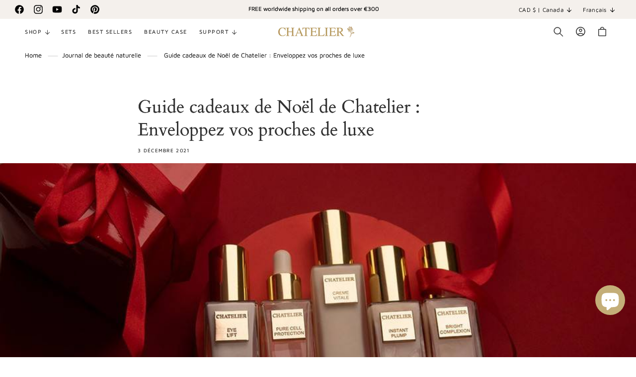

--- FILE ---
content_type: text/html; charset=utf-8
request_url: https://www.chateliercosmetics.com/fr-ca/blogs/journal-de-beaute-naturelle/guide-cadeaux-de-noel-chateliers-enveloppez-vos-proches-dans-le-luxe
body_size: 81749
content:
<!doctype html>
<html class="no-js" lang="fr">
  <head>

  <style id="w3_bg_load">div:not(.bgImg), section:not(.bgImg), iframelazy:not(.bgimg){background-image:none !important;}</style>
<script>    
    var w3LazyloadByPx=200, 
        blankImageWebpUrl = "//www.chateliercosmetics.com/cdn/shop/t/45/assets/1x1-transaprent.webp?v=29917223036442292291756807188",             
        w3LazyloadJs = 1,       
        w3Inp = 1,
        w3ExcludedJs=0;
    var w3pageshow="";!function(){var t=EventTarget.prototype.addEventListener;let e=[],n=[];function i(t){n.click.push(t.target)}function s(t,i){i>3||n[t].forEach((function(a){var r=0;if(e[t].forEach((function(t){o(t,a)&&(r=1)})),!window.w3Html.eventEcr.includes(a)&&!r&&void 0!==a.click)return window.w3Html.eventEcr.push(a),a.click();window.w3Html.eventEcr.includes(a)||r||void 0!==a.click||["HTML","BODY"].includes(a.parentNode.tagName)||(n[t]=[],n[t].push(a.parentNode),s(t,i++))}))}function o(t,e){return t==e||"string"==typeof e.tagName&&!["HTML","BODY"].includes(e.tagName)&&o(t,e.parentNode)}e.click=[],n.click=[],n.touchstart=[],window.w3Html=[],window.w3Html.eventEcr=[],window.w3Html.class="",window.w3Html["css-preloaded"]=0,window.w3Html["data-css"]=0,window.w3Html["data-css-loaded"]=0,"onpageshow"in window&&(window.onpageshow=function(t){w3pageshow=t}),EventTarget.prototype.addEventListener=function(n,i,s){["click","touchstart","keydown","keyup","input","blur","focus","pointerup","pointerdown"].includes(n)&&(-1==window.w3Html.class.indexOf("w3_start")&&["click","touchstart"].includes(n)&&e.click.push(this),w3Inp&&["keydown","keyup","input","blur","focus","pointerup","pointerdown"].includes(n)&&-1==i.toString().indexOf("preventDefault")&&-1==i.toString().indexOf("stopPropagation(")&&-1==i.toString().indexOf("event.dispatch.apply")&&(null==s||null!=s&&"boolean"!=typeof s.passive)&&((s=null!=s?s:[]).passive=!0)),w3Inp&&-1!=window.location.href.indexOf("?test-inp=")&&console.log("rocket",this,n,i,s),t.call(this,n,i,s)},document.querySelector("html").addEventListener("click",i,{passive:!0}),window.addEventListener("w3-load",(function t(){return-1!=window.w3Html.class.indexOf("jsload")?(document.querySelector("html").removeEventListener("click",i),setTimeout((function(){s("click",0)}),100)):setTimeout((function(){t()}),50)}),{passive:!0})}();class w3LoadScripts{constructor(t){this.triggerEvents=t,this.eventOptions={passive:!0},this.userEventListener=this.triggerListener.bind(this),this.lazyTrigger,this.styleLoadFired,this.lazyScriptsLoadFired=0,this.scriptsLoadFired=0,this.excluded_js=w3ExcludedJs,this.w3LazyloadJs=w3LazyloadJs,this.w3_fonts="undefined"!=typeof w3GoogleFont?w3GoogleFont:[],this.w3Styles=[],this.w3Scripts={normal:[],async:[],defer:[],lazy:[]},this.allJQueries=[]}userEventsAdd(t){this.triggerEvents.forEach((e=>window.addEventListener(e,t.userEventListener,t.eventOptions)))}userEventsRemove(t){this.triggerEvents.forEach((e=>window.removeEventListener(e,t.userEventListener,t.eventOptions)))}async triggerListener(){return await this.repaintFrame(),"function"==typeof requestIdleCallback?this.idleCallback():this.setTimeoutCallEvents()}idleCallback(){return requestIdleCallback((t=>{this.callEvents()}),{timeout:50})}setTimeoutCallEvents(){return setTimeout((function(t){t.callEvents()}),150,this)}callEvents(){this.userEventsRemove(this),this.lazyScriptsLoadFired=1,this.addHtmlClass("w3_user"),"loading"===document.readyState?(document.addEventListener("DOMContentLoaded",this.loadStyleResources.bind(this)),!this.scriptsLoadFire&&document.addEventListener("DOMContentLoaded",this.loadResources.bind(this))):(this.loadStyleResources(),!this.scriptsLoadFire&&this.loadResources())}async loadStyleResources(){this.styleLoadFired||(this.styleLoadFired=!0,this.registerStyles(),window.w3Html["data-css"]=this.w3Styles.length,this.preloadScripts(this.w3Styles),this.loadStylesPreloaded(),this.loadFonts(this.w3_fonts))}async loadStylesPreloaded(){setTimeout((function(t){1==window.w3Html["css-preloaded"]?t.loadStyles(t.w3Styles):t.loadStylesPreloaded()}),200,this)}async loadResources(){this.scriptsLoadFired||(this.scriptsLoadFired=!0,this.holdEventListeners(),this.exeDocumentWrite(),this.registerScripts(),this.addHtmlClass("w3_start"),"function"==typeof w3EventsOnStartJs&&w3EventsOnStartJs(),this.preloadScripts(this.w3Scripts.normal),this.preloadScripts(this.w3Scripts.defer),this.preloadScripts(this.w3Scripts.async),this.w3Analytics(),this.w3Boomerang(),await this.loadScripts(this.w3Scripts.normal),await this.loadScripts(this.w3Scripts.defer),await this.loadScripts(this.w3Scripts.async),await this.executeDomcontentloaded(),await this.executeWindowLoad(),window.dispatchEvent(new Event("w3-scripts-loaded")),this.addHtmlClass("w3_js"),"function"==typeof w3EventsOnEndJs&&w3EventsOnEndJs(),this.lazyTrigger=setInterval(this.w3TriggerLazyScript,500,this))}async w3TriggerLazyScript(t){t.lazyScriptsLoadFired&&(await t.loadScripts(t.w3Scripts.lazy),t.addHtmlClass("jsload"),setTimeout(function(){t.addHtmlClass("jsload2")},1000),clearInterval(t.lazyTrigger))}addHtmlClass(t){document.getElementsByTagName("html")[0].classList.add(t),window.w3Html.class+=" "+t}registerScripts(){document.querySelectorAll("script[type=lazyJs]").forEach((t=>{t.hasAttribute("src")?t.hasAttribute("async")&&!1!==t.async?this.w3Scripts.async.push(t):t.hasAttribute("defer")&&!1!==t.defer||"module"===t.getAttribute("data-w3-type")?this.w3Scripts.defer.push(t):this.w3Scripts.normal.push(t):this.w3Scripts.normal.push(t)})),document.querySelectorAll("script[type=lazyExJs]").forEach((t=>{this.w3Scripts.lazy.push(t)}))}registerStyles(){document.querySelectorAll("link[data-href]").forEach((t=>{this.w3Styles.push(t)}))}async executeScript(t){return new Promise(((e,n)=>{const i=document.createElement("script");[...t.attributes].forEach((t=>{let e=t.nodeName;"type"!==e&&("data-w3-type"===e&&(e="type"),i.setAttribute(e,t.nodeValue))})),t.hasAttribute("src")?(i.onload=()=>{e()},i.onerror=()=>{e()}):(i.text=t.text,e()),null!==t.parentNode&&t.parentNode.replaceChild(i,t)}))}async executeStyles(t){return function(t){t.href=t.getAttribute("data-href"),t.removeAttribute("data-href"),t.rel="stylesheet"}(t)}async loadScripts(t){const e=t.shift();return e?(await this.executeScript(e),this.loadScripts(t)):Promise.resolve()}async loadStyles(t){const e=t.shift();return e?(this.executeStyles(e),this.loadStyles(t)):"loaded"}async loadFonts(t){var e=document.createDocumentFragment();t.forEach((t=>{const n=document.createElement("link");n.href=t,n.rel="stylesheet",e.appendChild(n)})),document.head.appendChild(e)}preloadScripts(t){var e=document.createDocumentFragment(),n=0,i=this;[...t].forEach((s=>{const o=s.getAttribute("src"),a=s.getAttribute("data-href"),r=s.getAttribute("data-w3-type");if(o){const t=document.createElement("link");t.href=o,t.rel="module"==r?"modulepreload":"preload",t.as="script",e.appendChild(t)}else if(a){const s=document.createElement("link");s.href=a,s.rel="preload",s.as="style",n++,t.length==n&&(s.dataset.last=1),e.appendChild(s),s.onload=function(){fetch(this.href,{mode:"no-cors"}).then((t=>t.blob())).then((t=>{i.updateCssLoader()})).catch((t=>{i.updateCssLoader()}))},s.onerror=function(){i.updateCssLoader()}}})),document.head.appendChild(e)}updateCssLoader(){window.w3Html["data-css-loaded"]=window.w3Html["data-css-loaded"]+1,window.w3Html["data-css"]==window.w3Html["data-css-loaded"]&&(window.w3Html["css-preloaded"]=1)}holdEventListeners(){let t={};function e(e,n){!function(e){function n(n){return t[e].eventsToRewrite.indexOf(n)>=0?"w3-"+n:n}t[e]||(t[e]={originalFunctions:{add:e.addEventListener,remove:e.removeEventListener},eventsToRewrite:[]},e.addEventListener=function(){arguments[0]=n(arguments[0]),t[e].originalFunctions.add.apply(e,arguments)},e.removeEventListener=function(){arguments[0]=n(arguments[0]),t[e].originalFunctions.remove.apply(e,arguments)})}(e),t[e].eventsToRewrite.push(n)}function n(t,e){let n=t[e];Object.defineProperty(t,e,{get:()=>n||function(){},set(i){t["w3"+e]=n=i}})}e(document,"DOMContentLoaded"),e(window,"DOMContentLoaded"),e(window,"load"),e(window,"pageshow"),e(document,"readystatechange"),n(document,"onreadystatechange"),n(window,"onload"),n(window,"onpageshow")}bindFunc(t,e,n){if(-1==window.w3Html.class.indexOf("w3_js"))return setTimeout((function(t,e,n,i){t.bindFunc(e,n,i)}),50,this,t,e,n);t.bind(e)(n)}holdJquery(t){let e=window.jQuery;Object.defineProperty(window,"jQuery",{get:()=>e,set(n){if(n&&n.fn&&!t.allJQueries.includes(n)){n.fn.ready=n.fn.init.prototype.ready=function(e){if(void 0!==e)return t.scriptsLoadFired?t.domReadyFired?t.bindFunc(e,document,n):document.addEventListener("w3-DOMContentLoaded",(()=>t.bindFunc(e,document,n))):document.addEventListener("DOMContentLoaded",(()=>e.bind(document)(n))),n(document)};const e=n.fn.on;n.fn.on=n.fn.init.prototype.on=function(){if("ready"==arguments[0]||"w3-DOMContentLoad"==arguments[0]){if(this[0]!==document)return e.apply(this,arguments),this;if("string"!=typeof arguments[1])return t.bindFunc(arguments[1],document,n)}if(this[0]===window){function i(t){return t.split(" ").map((t=>"load"===t||0===t.indexOf("load")?"w3-jquery-load":t)).join(" ")}"string"==typeof arguments[0]||arguments[0]instanceof String?arguments[0]=i(arguments[0]):"object"==typeof arguments[0]&&Object.keys(arguments[0]).forEach((t=>{Object.assign(arguments[0],{[i(t)]:arguments[0][t]})[t]}))}return e.apply(this,arguments),this},t.allJQueries.push(n)}e=n}})}async executeDomcontentloaded(){this.domReadyFired=!0,document.w3readyState=document.readyState,await this.repaintFrame(),document.dispatchEvent(new Event("w3-DOMContentLoaded")),await this.repaintFrame(),window.dispatchEvent(new Event("w3-DOMContentLoaded")),await this.repaintFrame(),document.dispatchEvent(new Event("w3-readystatechange")),await this.repaintFrame(),document.w3onreadystatechange&&document.w3onreadystatechange()}async executeWindowLoad(){if(-1==window.w3Html.class.indexOf("w3_js"))return setTimeout((function(t){t.executeWindowLoad()}),10,this);await this.repaintFrame(),setTimeout((function(){window.dispatchEvent(new Event("w3-load"))}),100),await this.repaintFrame(),window.w3onload&&window.w3onload(),await this.repaintFrame(),this.allJQueries.forEach((t=>t(window).trigger("w3-jquery-load"))),window.dispatchEvent(new Event("w3-pageshow")),await this.repaintFrame(),window.w3onpageshow&&window.w3onpageshow(w3pageshow)}exeDocumentWrite(){const t=new Map;document.write=document.writeln=function(e){const n=document.currentScript,i=document.createRange(),s=n.parentElement;let o=t.get(n);void 0===o&&(o=n.nextSibling,t.set(n,o));const a=document.createDocumentFragment();i.setStart(a,0),a.appendChild(i.createContextualFragment(e)),s.insertBefore(a,o)}}async repaintFrame(){return new Promise((t=>requestAnimationFrame(t)))}static execute(){const t=new w3LoadScripts(["keydown","mousemove","touchmove","touchstart","touchend","wheel"]);t.userEventsAdd(t),document.w3readyState="loading",t.holdJquery(t),(!t.w3LazyloadJs||window.scrollY>50||"complete"==document.readyState||"interactive"==document.readyState)&&t.triggerListener();const e=setInterval((function(t){null!=document.body&&(document.body.getBoundingClientRect().top<-30&&t.triggerListener(),clearInterval(e))}),500,t)}w3Analytics(){document.querySelectorAll(".analytics").forEach(function(e){trekkie.integrations=!1;var t=document.createElement("script");t.innerHTML=e.innerHTML,e.parentNode.insertBefore(t,e.nextSibling),e.parentNode.removeChild(e)})}w3Boomerang(){document.querySelectorAll(".boomerang").forEach(function(e){window.BOOMR.version=!1;var t=document.createElement("script");t.innerHTML=e.innerHTML,e.parentNode.insertBefore(t,e.nextSibling),e.parentNode.removeChild(e)})}}w3LoadScripts.execute();	
</script>

<script>
(() => {
    try {        
        const setAttribute = (element, attr, value) => element.setAttribute(attr, value);
        const removeAttribute = (element, attr) => element.removeAttribute(attr);        
        const observer = new MutationObserver((mutations) => {
            mutations.forEach(({ addedNodes }) => {
                addedNodes.forEach((node) => {
                    if (node.nodeType === 1) {
                        if (node.tagName === "SCRIPT" && node.id === 'web-pixels-manager-setup') {                        
                            node.type = "lazyJs";
                        } else if (node.tagName === "SCRIPT" && node.innerHTML.includes('TriplePixelData')) {                                                    
                            node.type = "lazyJs";
                        } else if (node.tagName === "SCRIPT" && node.src.includes('klaviyo')) {
                            node.type = "lazyJs";
                        } else if (node.tagName === "SCRIPT" && node.src.includes('smile')) {
                            node.type = "lazyJs";
                        } else if (node.tagName === "SCRIPT" && node.src.includes('candyrack')) {
                            node.type = "lazyJs";
                        } else if (node.tagName === "SCRIPT" && node.src.includes('506')) {
                            node.type = "lazyJs";
                        } else if (node.tagName === "SCRIPT" && node.src.includes('googleapis')) {
                            node.type = "lazyJs";
                        } else if (node.tagName === "SCRIPT" && node.src.includes('widgetsrepository')) {
                            node.type = "lazyJs";
                        } else if (node.tagName === "SCRIPT" && node.src.includes('essential-countdown-')) {                                                  
                            node.type = "lazyJs";
                        } else if (node.tagName === "SCRIPT" && node.innerHTML.includes('incredibleInitialCart')) {                                                    
                            node.type = "lazyJs";
                        } else if (node.tagName === "SCRIPT" && node.src.includes('pagefly-page-builder-')) {                                                  
                            node.type = "lazyJs";
                        } else if (node.tagName === "SCRIPT" && node.innerHTML.includes('window.PAGEFLY')) {                                                    
                            node.type = "lazyJs";
                        } else if (node.tagName === "SCRIPT" && node.src.includes('ia-cart-drawer-')) {  
                            if (node.type === "module") {
                                node.setAttribute("data-w3-type", node.type);
                            } 
                            node.type = "lazyJs";
                        } else if (node.tagName === "LINK" && node.href.includes('ia-cart-drawer-')) {                        
                            if (node.href) {
                                node.setAttribute("data-latehref", node.href);
                                node.removeAttribute("href");
                            }                             
                        } 
                    }
                });
            });
            if (document.documentElement.classList.contains("w3_start")) {
                observer.disconnect();
            }
        });
        observer.observe(document.documentElement, {
            childList: true,
            subtree: true
        });
    } catch (error) {
        console.error("Error in MutationObserver:", error);
    }
})();  
</script>


	<!-- Added by AVADA SEO Suite -->
	

	<!-- /Added by AVADA SEO Suite -->
    <meta charset="utf-8">
    <meta http-equiv="X-UA-Compatible" content="IE=edge">
    <meta name="viewport" content="width=device-width,initial-scale=1">
    <meta name="theme-color" content="">
    <link rel="canonical" href="https://www.chateliercosmetics.com/fr-ca/blogs/journal-de-beaute-naturelle/guide-cadeaux-de-noel-chateliers-enveloppez-vos-proches-dans-le-luxe"><link rel="icon" type="image/png" href="//www.chateliercosmetics.com/cdn/shop/files/FAVICON.png?crop=center&height=32&v=1613525974&width=32"><link rel="preconnect" href="https://fonts.shopifycdn.com" crossorigin><title>
      Guide cadeaux de Noël de Chatelier : Enveloppez vos proches de luxe
</title>

    
      <meta name="description" content="Chatelier propose un guide cadeaux qui mettra non seulement un sourire, mais aussi un éclat époustouflant sur le visage de vos proches ce Noël. Qu’ils aient été coquins ou gentils, Chatelier sera cette année le cadeau le plus luxueux sous le sapin de vos proches.">
    

    

<meta property="og:site_name" content="Chatelier">
<meta property="og:url" content="https://www.chateliercosmetics.com/fr-ca/blogs/journal-de-beaute-naturelle/guide-cadeaux-de-noel-chateliers-enveloppez-vos-proches-dans-le-luxe">
<meta property="og:title" content="Guide cadeaux de Noël de Chatelier : Enveloppez vos proches de luxe">
<meta property="og:type" content="article">
<meta property="og:description" content="Chatelier propose un guide cadeaux qui mettra non seulement un sourire, mais aussi un éclat époustouflant sur le visage de vos proches ce Noël. Qu’ils aient été coquins ou gentils, Chatelier sera cette année le cadeau le plus luxueux sous le sapin de vos proches."><meta property="og:image" content="http://www.chateliercosmetics.com/cdn/shop/articles/unnamed_6490b58e-5166-40b2-999b-7f1e39fbf7ec.jpg?v=1638627857">
  <meta property="og:image:secure_url" content="https://www.chateliercosmetics.com/cdn/shop/articles/unnamed_6490b58e-5166-40b2-999b-7f1e39fbf7ec.jpg?v=1638627857">
  <meta property="og:image:width" content="960">
  <meta property="og:image:height" content="504"><meta name="twitter:card" content="summary_large_image">
<meta name="twitter:title" content="Guide cadeaux de Noël de Chatelier : Enveloppez vos proches de luxe">
<meta name="twitter:description" content="Chatelier propose un guide cadeaux qui mettra non seulement un sourire, mais aussi un éclat époustouflant sur le visage de vos proches ce Noël. Qu’ils aient été coquins ou gentils, Chatelier sera cette année le cadeau le plus luxueux sous le sapin de vos proches.">

    
    <script type="lazyJs" src="//www.chateliercosmetics.com/cdn/shop/t/45/assets/constants.js?v=58251544750838685771756807279"></script>
    <script type="lazyJs" src="//www.chateliercosmetics.com/cdn/shop/t/45/assets/pubsub.js?v=158357773527763999511756807325"></script>
    <script type="lazyJs" src="//www.chateliercosmetics.com/cdn/shop/t/45/assets/global.js?v=176877356845555281791756807288"></script>
      <script>window.performance && window.performance.mark && window.performance.mark('shopify.content_for_header.start');</script><meta name="google-site-verification" content="4wiwfaevkm4JmsIV17TEwWh3e-9zSKBkHgSFRLnXjqk">
<meta name="facebook-domain-verification" content="wwpel0zcvm3myhxacmt75yw0gx6rpl">
<meta id="shopify-digital-wallet" name="shopify-digital-wallet" content="/7415300155/digital_wallets/dialog">
<meta name="shopify-checkout-api-token" content="419af4d288427c46bbba87555fdca115">
<meta id="in-context-paypal-metadata" data-shop-id="7415300155" data-venmo-supported="false" data-environment="production" data-locale="fr_FR" data-paypal-v4="true" data-currency="CAD">
<link rel="alternate" type="application/atom+xml" title="Feed" href="/fr-ca/blogs/journal-de-beaute-naturelle.atom" />
<link rel="alternate" hreflang="x-default" href="https://www.chateliercosmetics.com/blogs/natural-skincare-advice/chateliers-christmas-gift-guide-wrap-your-loved-ones-in-luxury">
<link rel="alternate" hreflang="en" href="https://www.chateliercosmetics.com/blogs/natural-skincare-advice/chateliers-christmas-gift-guide-wrap-your-loved-ones-in-luxury">
<link rel="alternate" hreflang="en-AE" href="https://www.chateliercosmetics.com/en-ae/blogs/natural-skincare-advice/chateliers-christmas-gift-guide-wrap-your-loved-ones-in-luxury">
<link rel="alternate" hreflang="ar-AE" href="https://www.chateliercosmetics.com/ar-ae/blogs/natural-skincare-advice/chateliers-christmas-gift-guide-wrap-your-loved-ones-in-luxury">
<link rel="alternate" hreflang="en-AU" href="https://www.chateliercosmetics.com/en-au/blogs/natural-skincare-advice/chateliers-christmas-gift-guide-wrap-your-loved-ones-in-luxury">
<link rel="alternate" hreflang="zh-Hans-AU" href="https://www.chateliercosmetics.com/zh-au/blogs/natural-skincare-advice/chateliers-christmas-gift-guide-wrap-your-loved-ones-in-luxury">
<link rel="alternate" hreflang="en-BG" href="https://www.chateliercosmetics.com/en-bg/blogs/natural-skincare-advice/chateliers-christmas-gift-guide-wrap-your-loved-ones-in-luxury">
<link rel="alternate" hreflang="bg-BG" href="https://www.chateliercosmetics.com/bg-bg/blogs/natural-skincare-advice/chateliers-christmas-gift-guide-wrap-your-loved-ones-in-luxury">
<link rel="alternate" hreflang="en-CA" href="https://www.chateliercosmetics.com/en-ca/blogs/natural-skincare-advice/chateliers-christmas-gift-guide-wrap-your-loved-ones-in-luxury">
<link rel="alternate" hreflang="fr-CA" href="https://www.chateliercosmetics.com/fr-ca/blogs/journal-de-beaute-naturelle/guide-cadeaux-de-noel-chateliers-enveloppez-vos-proches-dans-le-luxe">
<link rel="alternate" hreflang="en-CH" href="https://www.chateliercosmetics.com/en-ch/blogs/natural-skincare-advice/chateliers-christmas-gift-guide-wrap-your-loved-ones-in-luxury">
<link rel="alternate" hreflang="fr-CH" href="https://www.chateliercosmetics.com/fr-ch/blogs/journal-de-beaute-naturelle/guide-cadeaux-de-noel-chateliers-enveloppez-vos-proches-dans-le-luxe">
<link rel="alternate" hreflang="de-CH" href="https://www.chateliercosmetics.com/de-ch/blogs/naturschonheitstagebuch/chateliers-weihnachtsgeschenkfuhrer-verpacken-sie-ihre-lieben-in-luxus">
<link rel="alternate" hreflang="en-CL" href="https://www.chateliercosmetics.com/en-cl/blogs/natural-skincare-advice/chateliers-christmas-gift-guide-wrap-your-loved-ones-in-luxury">
<link rel="alternate" hreflang="es-CL" href="https://www.chateliercosmetics.com/es-cl/blogs/diario-de-belleza-natural/guia-de-regalos-navidenos-de-chateliers-envuelve-a-tus-seres-queridos-con-lujo">
<link rel="alternate" hreflang="en-CZ" href="https://www.chateliercosmetics.com/en-cz/blogs/natural-skincare-advice/chateliers-christmas-gift-guide-wrap-your-loved-ones-in-luxury">
<link rel="alternate" hreflang="cs-CZ" href="https://www.chateliercosmetics.com/cs-cz/blogs/natural-skincare-advice/chateliers-christmas-gift-guide-wrap-your-loved-ones-in-luxury">
<link rel="alternate" hreflang="en-DK" href="https://www.chateliercosmetics.com/en-dk/blogs/natural-skincare-advice/chateliers-christmas-gift-guide-wrap-your-loved-ones-in-luxury">
<link rel="alternate" hreflang="da-DK" href="https://www.chateliercosmetics.com/da-dk/blogs/natural-skincare-advice/chateliers-christmas-gift-guide-wrap-your-loved-ones-in-luxury">
<link rel="alternate" hreflang="en-GB" href="https://www.chateliercosmetics.com/en-uk/blogs/natural-skincare-advice/chateliers-christmas-gift-guide-wrap-your-loved-ones-in-luxury">
<link rel="alternate" hreflang="en-HR" href="https://www.chateliercosmetics.com/en-hr/blogs/natural-skincare-advice/chateliers-christmas-gift-guide-wrap-your-loved-ones-in-luxury">
<link rel="alternate" hreflang="en-HU" href="https://www.chateliercosmetics.com/en-hu/blogs/natural-skincare-advice/chateliers-christmas-gift-guide-wrap-your-loved-ones-in-luxury">
<link rel="alternate" hreflang="de-HU" href="https://www.chateliercosmetics.com/de-hu/blogs/naturschonheitstagebuch/chateliers-weihnachtsgeschenkfuhrer-verpacken-sie-ihre-lieben-in-luxus">
<link rel="alternate" hreflang="en-IN" href="https://www.chateliercosmetics.com/en-in/blogs/natural-skincare-advice/chateliers-christmas-gift-guide-wrap-your-loved-ones-in-luxury">
<link rel="alternate" hreflang="en-IS" href="https://www.chateliercosmetics.com/en-is/blogs/natural-skincare-advice/chateliers-christmas-gift-guide-wrap-your-loved-ones-in-luxury">
<link rel="alternate" hreflang="is-IS" href="https://www.chateliercosmetics.com/is-is/blogs/natural-skincare-advice/chateliers-christmas-gift-guide-wrap-your-loved-ones-in-luxury">
<link rel="alternate" hreflang="en-JP" href="https://www.chateliercosmetics.com/en-jp/blogs/natural-skincare-advice/chateliers-christmas-gift-guide-wrap-your-loved-ones-in-luxury">
<link rel="alternate" hreflang="en-MY" href="https://www.chateliercosmetics.com/en-my/blogs/natural-skincare-advice/chateliers-christmas-gift-guide-wrap-your-loved-ones-in-luxury">
<link rel="alternate" hreflang="zh-Hans-MY" href="https://www.chateliercosmetics.com/zh-my/blogs/natural-skincare-advice/chateliers-christmas-gift-guide-wrap-your-loved-ones-in-luxury">
<link rel="alternate" hreflang="en-NO" href="https://www.chateliercosmetics.com/en-no/blogs/natural-skincare-advice/chateliers-christmas-gift-guide-wrap-your-loved-ones-in-luxury">
<link rel="alternate" hreflang="no-NO" href="https://www.chateliercosmetics.com/no-no/blogs/natural-skincare-advice/chateliers-christmas-gift-guide-wrap-your-loved-ones-in-luxury">
<link rel="alternate" hreflang="en-NZ" href="https://www.chateliercosmetics.com/en-nz/blogs/natural-skincare-advice/chateliers-christmas-gift-guide-wrap-your-loved-ones-in-luxury">
<link rel="alternate" hreflang="en-PL" href="https://www.chateliercosmetics.com/en-pl/blogs/natural-skincare-advice/chateliers-christmas-gift-guide-wrap-your-loved-ones-in-luxury">
<link rel="alternate" hreflang="pl-PL" href="https://www.chateliercosmetics.com/pl-pl/blogs/natural-skincare-advice/chateliers-christmas-gift-guide-wrap-your-loved-ones-in-luxury">
<link rel="alternate" hreflang="en-QA" href="https://www.chateliercosmetics.com/en-qa/blogs/natural-skincare-advice/chateliers-christmas-gift-guide-wrap-your-loved-ones-in-luxury">
<link rel="alternate" hreflang="ar-QA" href="https://www.chateliercosmetics.com/ar-qa/blogs/natural-skincare-advice/chateliers-christmas-gift-guide-wrap-your-loved-ones-in-luxury">
<link rel="alternate" hreflang="en-RO" href="https://www.chateliercosmetics.com/en-ro/blogs/natural-skincare-advice/chateliers-christmas-gift-guide-wrap-your-loved-ones-in-luxury">
<link rel="alternate" hreflang="en-SA" href="https://www.chateliercosmetics.com/en-sa/blogs/natural-skincare-advice/chateliers-christmas-gift-guide-wrap-your-loved-ones-in-luxury">
<link rel="alternate" hreflang="ar-SA" href="https://www.chateliercosmetics.com/ar-sa/blogs/natural-skincare-advice/chateliers-christmas-gift-guide-wrap-your-loved-ones-in-luxury">
<link rel="alternate" hreflang="en-SE" href="https://www.chateliercosmetics.com/en-se/blogs/natural-skincare-advice/chateliers-christmas-gift-guide-wrap-your-loved-ones-in-luxury">
<link rel="alternate" hreflang="sv-SE" href="https://www.chateliercosmetics.com/sv-se/blogs/natural-skincare-advice/chateliers-christmas-gift-guide-wrap-your-loved-ones-in-luxury">
<link rel="alternate" hreflang="en-SG" href="https://www.chateliercosmetics.com/en-sg/blogs/natural-skincare-advice/chateliers-christmas-gift-guide-wrap-your-loved-ones-in-luxury">
<link rel="alternate" hreflang="zh-Hans-SG" href="https://www.chateliercosmetics.com/zh-sg/blogs/natural-skincare-advice/chateliers-christmas-gift-guide-wrap-your-loved-ones-in-luxury">
<link rel="alternate" hreflang="en-TW" href="https://www.chateliercosmetics.com/en-tw/blogs/natural-skincare-advice/chateliers-christmas-gift-guide-wrap-your-loved-ones-in-luxury">
<link rel="alternate" hreflang="zh-Hans-TW" href="https://www.chateliercosmetics.com/zh-tw/blogs/natural-skincare-advice/chateliers-christmas-gift-guide-wrap-your-loved-ones-in-luxury">
<link rel="alternate" hreflang="en-US" href="https://www.chateliercosmetics.com/en-us/blogs/natural-skincare-advice/chateliers-christmas-gift-guide-wrap-your-loved-ones-in-luxury">
<link rel="alternate" hreflang="en-DE" href="https://www.chateliercosmetics.com/en-de/blogs/natural-skincare-advice/chateliers-christmas-gift-guide-wrap-your-loved-ones-in-luxury">
<link rel="alternate" hreflang="de-DE" href="https://www.chateliercosmetics.com/de-de/blogs/naturschonheitstagebuch/chateliers-weihnachtsgeschenkfuhrer-verpacken-sie-ihre-lieben-in-luxus">
<link rel="alternate" hreflang="en-AT" href="https://www.chateliercosmetics.com/en-at/blogs/natural-skincare-advice/chateliers-christmas-gift-guide-wrap-your-loved-ones-in-luxury">
<link rel="alternate" hreflang="de-AT" href="https://www.chateliercosmetics.com/de-at/blogs/naturschonheitstagebuch/chateliers-weihnachtsgeschenkfuhrer-verpacken-sie-ihre-lieben-in-luxus">
<link rel="alternate" hreflang="en-BE" href="https://www.chateliercosmetics.com/en-be/blogs/natural-skincare-advice/chateliers-christmas-gift-guide-wrap-your-loved-ones-in-luxury">
<link rel="alternate" hreflang="nl-BE" href="https://www.chateliercosmetics.com/nl-be/blogs/natuurlijk-schoonheidsdagboek/chateliers-kerstcadeaugids-verpak-uw-dierbaren-in-luxe">
<link rel="alternate" hreflang="fr-BE" href="https://www.chateliercosmetics.com/fr-be/blogs/journal-de-beaute-naturelle/guide-cadeaux-de-noel-chateliers-enveloppez-vos-proches-dans-le-luxe">
<link rel="alternate" hreflang="en-IT" href="https://www.chateliercosmetics.com/en-it/blogs/natural-skincare-advice/chateliers-christmas-gift-guide-wrap-your-loved-ones-in-luxury">
<link rel="alternate" hreflang="it-IT" href="https://www.chateliercosmetics.com/it-it/blogs/diario-di-bellezza-naturale/guida-ai-regali-di-natale-di-chateliers-avvolgi-i-tuoi-cari-nel-lusso">
<link rel="alternate" hreflang="en-ES" href="https://www.chateliercosmetics.com/en-es/blogs/natural-skincare-advice/chateliers-christmas-gift-guide-wrap-your-loved-ones-in-luxury">
<link rel="alternate" hreflang="es-ES" href="https://www.chateliercosmetics.com/es-es/blogs/diario-de-belleza-natural/guia-de-regalos-navidenos-de-chateliers-envuelve-a-tus-seres-queridos-con-lujo">
<link rel="alternate" hreflang="en-GR" href="https://www.chateliercosmetics.com/en-gr/blogs/natural-skincare-advice/chateliers-christmas-gift-guide-wrap-your-loved-ones-in-luxury">
<link rel="alternate" hreflang="el-GR" href="https://www.chateliercosmetics.com/el-gr/blogs/natural-skincare-advice/chateliers-christmas-gift-guide-wrap-your-loved-ones-in-luxury">
<link rel="alternate" hreflang="en-PT" href="https://www.chateliercosmetics.com/en-pt/blogs/natural-skincare-advice/chateliers-christmas-gift-guide-wrap-your-loved-ones-in-luxury">
<link rel="alternate" hreflang="pt-PT" href="https://www.chateliercosmetics.com/pt-pt/blogs/natural-skincare-advice/chateliers-christmas-gift-guide-wrap-your-loved-ones-in-luxury">
<link rel="alternate" hreflang="en-EE" href="https://www.chateliercosmetics.com/en-ee/blogs/natural-skincare-advice/chateliers-christmas-gift-guide-wrap-your-loved-ones-in-luxury">
<link rel="alternate" hreflang="et-EE" href="https://www.chateliercosmetics.com/et-ee/blogs/natural-skincare-advice/chateliers-christmas-gift-guide-wrap-your-loved-ones-in-luxury">
<link rel="alternate" hreflang="en-IE" href="https://www.chateliercosmetics.com/en-ie/blogs/natural-skincare-advice/chateliers-christmas-gift-guide-wrap-your-loved-ones-in-luxury">
<link rel="alternate" hreflang="en-FI" href="https://www.chateliercosmetics.com/en-fi/blogs/natural-skincare-advice/chateliers-christmas-gift-guide-wrap-your-loved-ones-in-luxury">
<link rel="alternate" hreflang="fi-FI" href="https://www.chateliercosmetics.com/fi-fi/blogs/natural-skincare-advice/chateliers-christmas-gift-guide-wrap-your-loved-ones-in-luxury">
<link rel="alternate" hreflang="en-LV" href="https://www.chateliercosmetics.com/en-lv/blogs/natural-skincare-advice/chateliers-christmas-gift-guide-wrap-your-loved-ones-in-luxury">
<link rel="alternate" hreflang="lv-LV" href="https://www.chateliercosmetics.com/lv-lv/blogs/natural-skincare-advice/chateliers-christmas-gift-guide-wrap-your-loved-ones-in-luxury">
<link rel="alternate" hreflang="en-LU" href="https://www.chateliercosmetics.com/en-lu/blogs/natural-skincare-advice/chateliers-christmas-gift-guide-wrap-your-loved-ones-in-luxury">
<link rel="alternate" hreflang="de-LU" href="https://www.chateliercosmetics.com/de-lu/blogs/naturschonheitstagebuch/chateliers-weihnachtsgeschenkfuhrer-verpacken-sie-ihre-lieben-in-luxus">
<link rel="alternate" hreflang="fr-LU" href="https://www.chateliercosmetics.com/fr-lu/blogs/journal-de-beaute-naturelle/guide-cadeaux-de-noel-chateliers-enveloppez-vos-proches-dans-le-luxe">
<link rel="alternate" hreflang="en-SK" href="https://www.chateliercosmetics.com/en-sk/blogs/natural-skincare-advice/chateliers-christmas-gift-guide-wrap-your-loved-ones-in-luxury">
<link rel="alternate" hreflang="sk-SK" href="https://www.chateliercosmetics.com/sk-sk/blogs/natural-skincare-advice/chateliers-christmas-gift-guide-wrap-your-loved-ones-in-luxury">
<link rel="alternate" hreflang="en-SI" href="https://www.chateliercosmetics.com/en-si/blogs/natural-skincare-advice/chateliers-christmas-gift-guide-wrap-your-loved-ones-in-luxury">
<link rel="alternate" hreflang="it-SI" href="https://www.chateliercosmetics.com/it-si/blogs/diario-di-bellezza-naturale/guida-ai-regali-di-natale-di-chateliers-avvolgi-i-tuoi-cari-nel-lusso">
<link rel="alternate" hreflang="en-MT" href="https://www.chateliercosmetics.com/en-mt/blogs/natural-skincare-advice/chateliers-christmas-gift-guide-wrap-your-loved-ones-in-luxury">
<link rel="alternate" hreflang="en-MC" href="https://www.chateliercosmetics.com/en-mc/blogs/natural-skincare-advice/chateliers-christmas-gift-guide-wrap-your-loved-ones-in-luxury">
<link rel="alternate" hreflang="fr-MC" href="https://www.chateliercosmetics.com/fr-mc/blogs/journal-de-beaute-naturelle/guide-cadeaux-de-noel-chateliers-enveloppez-vos-proches-dans-le-luxe">
<link rel="alternate" hreflang="en-JE" href="https://www.chateliercosmetics.com/en-je/blogs/natural-skincare-advice/chateliers-christmas-gift-guide-wrap-your-loved-ones-in-luxury">
<link rel="alternate" hreflang="fr-JE" href="https://www.chateliercosmetics.com/fr-je/blogs/journal-de-beaute-naturelle/guide-cadeaux-de-noel-chateliers-enveloppez-vos-proches-dans-le-luxe">
<link rel="alternate" hreflang="en-LT" href="https://www.chateliercosmetics.com/en-lt/blogs/natural-skincare-advice/chateliers-christmas-gift-guide-wrap-your-loved-ones-in-luxury">
<link rel="alternate" hreflang="pl-LT" href="https://www.chateliercosmetics.com/pl-lt/blogs/natural-skincare-advice/chateliers-christmas-gift-guide-wrap-your-loved-ones-in-luxury">
<link rel="alternate" hreflang="en-TR" href="https://www.chateliercosmetics.com/en-tr/blogs/natural-skincare-advice/chateliers-christmas-gift-guide-wrap-your-loved-ones-in-luxury">
<link rel="alternate" hreflang="ar-TR" href="https://www.chateliercosmetics.com/ar-tr/blogs/natural-skincare-advice/chateliers-christmas-gift-guide-wrap-your-loved-ones-in-luxury">
<link rel="alternate" hreflang="en-AD" href="https://www.chateliercosmetics.com/en-ad/blogs/natural-skincare-advice/chateliers-christmas-gift-guide-wrap-your-loved-ones-in-luxury">
<link rel="alternate" hreflang="fr-AD" href="https://www.chateliercosmetics.com/fr-ad/blogs/journal-de-beaute-naturelle/guide-cadeaux-de-noel-chateliers-enveloppez-vos-proches-dans-le-luxe">
<link rel="alternate" hreflang="es-AD" href="https://www.chateliercosmetics.com/es-ad/blogs/diario-de-belleza-natural/guia-de-regalos-navidenos-de-chateliers-envuelve-a-tus-seres-queridos-con-lujo">
<link rel="alternate" hreflang="pt-AD" href="https://www.chateliercosmetics.com/pt-ad/blogs/natural-skincare-advice/chateliers-christmas-gift-guide-wrap-your-loved-ones-in-luxury">
<link rel="alternate" hreflang="en-RS" href="https://www.chateliercosmetics.com/en-rs/blogs/natural-skincare-advice/chateliers-christmas-gift-guide-wrap-your-loved-ones-in-luxury">
<link rel="alternate" hreflang="en-GG" href="https://www.chateliercosmetics.com/en-gg/blogs/natural-skincare-advice/chateliers-christmas-gift-guide-wrap-your-loved-ones-in-luxury">
<link rel="alternate" hreflang="fr-GG" href="https://www.chateliercosmetics.com/fr-gg/blogs/journal-de-beaute-naturelle/guide-cadeaux-de-noel-chateliers-enveloppez-vos-proches-dans-le-luxe">
<link rel="alternate" hreflang="en-FR" href="https://www.chateliercosmetics.com/en-fr/blogs/natural-skincare-advice/chateliers-christmas-gift-guide-wrap-your-loved-ones-in-luxury">
<script type="lazyJs" src="/checkouts/internal/preloads.js?locale=fr-CA"></script>
<link rel="preconnect" href="https://shop.app" crossorigin="anonymous">
<script type="lazyJs" src="https://shop.app/checkouts/internal/preloads.js?locale=fr-CA&shop_id=7415300155" crossorigin="anonymous"></script>
<script id="apple-pay-shop-capabilities" type="application/json">{"shopId":7415300155,"countryCode":"GB","currencyCode":"CAD","merchantCapabilities":["supports3DS"],"merchantId":"gid:\/\/shopify\/Shop\/7415300155","merchantName":"Chatelier","requiredBillingContactFields":["postalAddress","email","phone"],"requiredShippingContactFields":["postalAddress","email","phone"],"shippingType":"shipping","supportedNetworks":["visa","maestro","masterCard","amex","discover","elo"],"total":{"type":"pending","label":"Chatelier","amount":"1.00"},"shopifyPaymentsEnabled":true,"supportsSubscriptions":true}</script>
<script id="shopify-features" type="application/json">{"accessToken":"419af4d288427c46bbba87555fdca115","betas":["rich-media-storefront-analytics"],"domain":"www.chateliercosmetics.com","predictiveSearch":true,"shopId":7415300155,"locale":"fr"}</script>
<script>var Shopify = Shopify || {};
Shopify.shop = "chatelier.myshopify.com";
Shopify.locale = "fr";
Shopify.currency = {"active":"CAD","rate":"1.6524204"};
Shopify.country = "CA";
Shopify.theme = {"name":"Speed Opti Update 11-02-2025--WPD_BDR","id":177879220560,"schema_name":"Revive","schema_version":"8.0.5","theme_store_id":null,"role":"main"};
Shopify.theme.handle = "null";
Shopify.theme.style = {"id":null,"handle":null};
Shopify.cdnHost = "www.chateliercosmetics.com/cdn";
Shopify.routes = Shopify.routes || {};
Shopify.routes.root = "/fr-ca/";</script>
<script type="lazyJs" data-w3-type="module">!function(o){(o.Shopify=o.Shopify||{}).modules=!0}(window);</script>
<script>!function(o){function n(){var o=[];function n(){o.push(Array.prototype.slice.apply(arguments))}return n.q=o,n}var t=o.Shopify=o.Shopify||{};t.loadFeatures=n(),t.autoloadFeatures=n()}(window);</script>
<script>
  window.ShopifyPay = window.ShopifyPay || {};
  window.ShopifyPay.apiHost = "shop.app\/pay";
  window.ShopifyPay.redirectState = null;
</script>
<script id="shop-js-analytics" type="application/json">{"pageType":"article"}</script>
<script  data-w3-type="module" type="lazyJs" src="//www.chateliercosmetics.com/cdn/shopifycloud/shop-js/modules/v2/client.init-shop-cart-sync_BcDpqI9l.fr.esm.js"></script>
<script  data-w3-type="module" type="lazyJs" src="//www.chateliercosmetics.com/cdn/shopifycloud/shop-js/modules/v2/chunk.common_a1Rf5Dlz.esm.js"></script>
<script  data-w3-type="module" type="lazyJs" src="//www.chateliercosmetics.com/cdn/shopifycloud/shop-js/modules/v2/chunk.modal_Djra7sW9.esm.js"></script>
<script type="lazyJs" data-w3-type="module">
  await import("//www.chateliercosmetics.com/cdn/shopifycloud/shop-js/modules/v2/client.init-shop-cart-sync_BcDpqI9l.fr.esm.js");
await import("//www.chateliercosmetics.com/cdn/shopifycloud/shop-js/modules/v2/chunk.common_a1Rf5Dlz.esm.js");
await import("//www.chateliercosmetics.com/cdn/shopifycloud/shop-js/modules/v2/chunk.modal_Djra7sW9.esm.js");

  window.Shopify.SignInWithShop?.initShopCartSync?.({"fedCMEnabled":true,"windoidEnabled":true});

</script>
<script>
  window.Shopify = window.Shopify || {};
  if (!window.Shopify.featureAssets) window.Shopify.featureAssets = {};
  window.Shopify.featureAssets['shop-js'] = {"shop-cart-sync":["modules/v2/client.shop-cart-sync_BLrx53Hf.fr.esm.js","modules/v2/chunk.common_a1Rf5Dlz.esm.js","modules/v2/chunk.modal_Djra7sW9.esm.js"],"init-fed-cm":["modules/v2/client.init-fed-cm_C8SUwJ8U.fr.esm.js","modules/v2/chunk.common_a1Rf5Dlz.esm.js","modules/v2/chunk.modal_Djra7sW9.esm.js"],"shop-cash-offers":["modules/v2/client.shop-cash-offers_BBp_MjBM.fr.esm.js","modules/v2/chunk.common_a1Rf5Dlz.esm.js","modules/v2/chunk.modal_Djra7sW9.esm.js"],"shop-login-button":["modules/v2/client.shop-login-button_Dw6kG_iO.fr.esm.js","modules/v2/chunk.common_a1Rf5Dlz.esm.js","modules/v2/chunk.modal_Djra7sW9.esm.js"],"pay-button":["modules/v2/client.pay-button_BJDaAh68.fr.esm.js","modules/v2/chunk.common_a1Rf5Dlz.esm.js","modules/v2/chunk.modal_Djra7sW9.esm.js"],"shop-button":["modules/v2/client.shop-button_DBWL94V3.fr.esm.js","modules/v2/chunk.common_a1Rf5Dlz.esm.js","modules/v2/chunk.modal_Djra7sW9.esm.js"],"avatar":["modules/v2/client.avatar_BTnouDA3.fr.esm.js"],"init-windoid":["modules/v2/client.init-windoid_77FSIiws.fr.esm.js","modules/v2/chunk.common_a1Rf5Dlz.esm.js","modules/v2/chunk.modal_Djra7sW9.esm.js"],"init-shop-for-new-customer-accounts":["modules/v2/client.init-shop-for-new-customer-accounts_QoC3RJm9.fr.esm.js","modules/v2/client.shop-login-button_Dw6kG_iO.fr.esm.js","modules/v2/chunk.common_a1Rf5Dlz.esm.js","modules/v2/chunk.modal_Djra7sW9.esm.js"],"init-shop-email-lookup-coordinator":["modules/v2/client.init-shop-email-lookup-coordinator_D4ioGzPw.fr.esm.js","modules/v2/chunk.common_a1Rf5Dlz.esm.js","modules/v2/chunk.modal_Djra7sW9.esm.js"],"init-shop-cart-sync":["modules/v2/client.init-shop-cart-sync_BcDpqI9l.fr.esm.js","modules/v2/chunk.common_a1Rf5Dlz.esm.js","modules/v2/chunk.modal_Djra7sW9.esm.js"],"shop-toast-manager":["modules/v2/client.shop-toast-manager_B-eIbpHW.fr.esm.js","modules/v2/chunk.common_a1Rf5Dlz.esm.js","modules/v2/chunk.modal_Djra7sW9.esm.js"],"init-customer-accounts":["modules/v2/client.init-customer-accounts_BcBSUbIK.fr.esm.js","modules/v2/client.shop-login-button_Dw6kG_iO.fr.esm.js","modules/v2/chunk.common_a1Rf5Dlz.esm.js","modules/v2/chunk.modal_Djra7sW9.esm.js"],"init-customer-accounts-sign-up":["modules/v2/client.init-customer-accounts-sign-up_DvG__VHD.fr.esm.js","modules/v2/client.shop-login-button_Dw6kG_iO.fr.esm.js","modules/v2/chunk.common_a1Rf5Dlz.esm.js","modules/v2/chunk.modal_Djra7sW9.esm.js"],"shop-follow-button":["modules/v2/client.shop-follow-button_Dnx6fDH9.fr.esm.js","modules/v2/chunk.common_a1Rf5Dlz.esm.js","modules/v2/chunk.modal_Djra7sW9.esm.js"],"checkout-modal":["modules/v2/client.checkout-modal_BDH3MUqJ.fr.esm.js","modules/v2/chunk.common_a1Rf5Dlz.esm.js","modules/v2/chunk.modal_Djra7sW9.esm.js"],"shop-login":["modules/v2/client.shop-login_CV9Paj8R.fr.esm.js","modules/v2/chunk.common_a1Rf5Dlz.esm.js","modules/v2/chunk.modal_Djra7sW9.esm.js"],"lead-capture":["modules/v2/client.lead-capture_DGQOTB4e.fr.esm.js","modules/v2/chunk.common_a1Rf5Dlz.esm.js","modules/v2/chunk.modal_Djra7sW9.esm.js"],"payment-terms":["modules/v2/client.payment-terms_BQYK7nq4.fr.esm.js","modules/v2/chunk.common_a1Rf5Dlz.esm.js","modules/v2/chunk.modal_Djra7sW9.esm.js"]};
</script>
<script>(function() {
  var isLoaded = false;
  function asyncLoad() {
    if (isLoaded) return;
    isLoaded = true;
    var urls = ["\/\/cdn.shopify.com\/proxy\/4c8bd60b7baf8b07d41619d6ccc9d6352bbf3dd0272af0ee2f0272eb109f1e9e\/api.goaffpro.com\/loader.js?shop=chatelier.myshopify.com\u0026sp-cache-control=cHVibGljLCBtYXgtYWdlPTkwMA","\/\/cdn.shopify.com\/proxy\/3b961aa47cdc2940a0969ed69072e13cfce2c0b8fa9fa07f74c69f1cbd4f875a\/forms-akamai.smsbump.com\/750109\/form_274318.js?ver=1715938563\u0026shop=chatelier.myshopify.com\u0026sp-cache-control=cHVibGljLCBtYXgtYWdlPTkwMA","https:\/\/d18eg7dreypte5.cloudfront.net\/scripts\/integrations\/subscription.js?shop=chatelier.myshopify.com","https:\/\/admin.revenuehunt.com\/embed.js?shop=chatelier.myshopify.com"];
    for (var i = 0; i < urls.length; i++) {
      var s = document.createElement('script');
      s.type = 'text/javascript';
      s.async = true;
      s.src = urls[i];
      var x = document.getElementsByTagName('script')[0];
      x.parentNode.insertBefore(s, x);
    }
  };
  if(window.attachEvent) {
    window.attachEvent('onload', asyncLoad);
  } else {
    window.addEventListener('w3-DOMContentLoaded', asyncLoad, false);
  }
})();</script>
<script id="__st">var __st={"a":7415300155,"offset":0,"reqid":"d0365d16-9269-4cd9-98f5-2181d3492460-1769116104","pageurl":"www.chateliercosmetics.com\/fr-ca\/blogs\/journal-de-beaute-naturelle\/guide-cadeaux-de-noel-chateliers-enveloppez-vos-proches-dans-le-luxe","s":"articles-586939826424","u":"ff507aa1c86a","p":"article","rtyp":"article","rid":586939826424};</script>
<script>window.ShopifyPaypalV4VisibilityTracking = true;</script>
<script id="captcha-bootstrap">!function(){'use strict';const t='contact',e='account',n='new_comment',o=[[t,t],['blogs',n],['comments',n],[t,'customer']],c=[[e,'customer_login'],[e,'guest_login'],[e,'recover_customer_password'],[e,'create_customer']],r=t=>t.map((([t,e])=>`form[action*='/${t}']:not([data-nocaptcha='true']) input[name='form_type'][value='${e}']`)).join(','),a=t=>()=>t?[...document.querySelectorAll(t)].map((t=>t.form)):[];function s(){const t=[...o],e=r(t);return a(e)}const i='password',u='form_key',d=['recaptcha-v3-token','g-recaptcha-response','h-captcha-response',i],f=()=>{try{return window.sessionStorage}catch{return}},m='__shopify_v',_=t=>t.elements[u];function p(t,e,n=!1){try{const o=window.sessionStorage,c=JSON.parse(o.getItem(e)),{data:r}=function(t){const{data:e,action:n}=t;return t[m]||n?{data:e,action:n}:{data:t,action:n}}(c);for(const[e,n]of Object.entries(r))t.elements[e]&&(t.elements[e].value=n);n&&o.removeItem(e)}catch(o){console.error('form repopulation failed',{error:o})}}const l='form_type',E='cptcha';function T(t){t.dataset[E]=!0}const w=window,h=w.document,L='Shopify',v='ce_forms',y='captcha';let A=!1;((t,e)=>{const n=(g='f06e6c50-85a8-45c8-87d0-21a2b65856fe',I='https://cdn.shopify.com/shopifycloud/storefront-forms-hcaptcha/ce_storefront_forms_captcha_hcaptcha.v1.5.2.iife.js',D={infoText:'Protégé par hCaptcha',privacyText:'Confidentialité',termsText:'Conditions'},(t,e,n)=>{const o=w[L][v],c=o.bindForm;if(c)return c(t,g,e,D).then(n);var r;o.q.push([[t,g,e,D],n]),r=I,A||(h.body.append(Object.assign(h.createElement('script'),{id:'captcha-provider',async:!0,src:r})),A=!0)});var g,I,D;w[L]=w[L]||{},w[L][v]=w[L][v]||{},w[L][v].q=[],w[L][y]=w[L][y]||{},w[L][y].protect=function(t,e){n(t,void 0,e),T(t)},Object.freeze(w[L][y]),function(t,e,n,w,h,L){const[v,y,A,g]=function(t,e,n){const i=e?o:[],u=t?c:[],d=[...i,...u],f=r(d),m=r(i),_=r(d.filter((([t,e])=>n.includes(e))));return[a(f),a(m),a(_),s()]}(w,h,L),I=t=>{const e=t.target;return e instanceof HTMLFormElement?e:e&&e.form},D=t=>v().includes(t);t.addEventListener('submit',(t=>{const e=I(t);if(!e)return;const n=D(e)&&!e.dataset.hcaptchaBound&&!e.dataset.recaptchaBound,o=_(e),c=g().includes(e)&&(!o||!o.value);(n||c)&&t.preventDefault(),c&&!n&&(function(t){try{if(!f())return;!function(t){const e=f();if(!e)return;const n=_(t);if(!n)return;const o=n.value;o&&e.removeItem(o)}(t);const e=Array.from(Array(32),(()=>Math.random().toString(36)[2])).join('');!function(t,e){_(t)||t.append(Object.assign(document.createElement('input'),{type:'hidden',name:u})),t.elements[u].value=e}(t,e),function(t,e){const n=f();if(!n)return;const o=[...t.querySelectorAll(`input[type='${i}']`)].map((({name:t})=>t)),c=[...d,...o],r={};for(const[a,s]of new FormData(t).entries())c.includes(a)||(r[a]=s);n.setItem(e,JSON.stringify({[m]:1,action:t.action,data:r}))}(t,e)}catch(e){console.error('failed to persist form',e)}}(e),e.submit())}));const S=(t,e)=>{t&&!t.dataset[E]&&(n(t,e.some((e=>e===t))),T(t))};for(const o of['focusin','change'])t.addEventListener(o,(t=>{const e=I(t);D(e)&&S(e,y())}));const B=e.get('form_key'),M=e.get(l),P=B&&M;t.addEventListener('w3-DOMContentLoaded',(()=>{const t=y();if(P)for(const e of t)e.elements[l].value===M&&p(e,B);[...new Set([...A(),...v().filter((t=>'true'===t.dataset.shopifyCaptcha))])].forEach((e=>S(e,t)))}))}(h,new URLSearchParams(w.location.search),n,t,e,['guest_login'])})(!0,!0)}();</script>
<script integrity="sha256-4kQ18oKyAcykRKYeNunJcIwy7WH5gtpwJnB7kiuLZ1E=" data-source-attribution="shopify.loadfeatures" type="lazyJs" src="//www.chateliercosmetics.com/cdn/shopifycloud/storefront/assets/storefront/load_feature-a0a9edcb.js" crossorigin="anonymous"></script>
<script crossorigin="anonymous" type="lazyJs" src="//www.chateliercosmetics.com/cdn/shopifycloud/storefront/assets/shopify_pay/storefront-65b4c6d7.js?v=20250812"></script>
<script data-source-attribution="shopify.dynamic_checkout.dynamic.init">var Shopify=Shopify||{};Shopify.PaymentButton=Shopify.PaymentButton||{isStorefrontPortableWallets:!0,init:function(){window.Shopify.PaymentButton.init=function(){};var t=document.createElement("script");t.src="https://www.chateliercosmetics.com/cdn/shopifycloud/portable-wallets/latest/portable-wallets.fr.js",t.type="module",document.head.appendChild(t)}};
</script>
<script data-source-attribution="shopify.dynamic_checkout.buyer_consent">
  function portableWalletsHideBuyerConsent(e){var t=document.getElementById("shopify-buyer-consent"),n=document.getElementById("shopify-subscription-policy-button");t&&n&&(t.classList.add("hidden"),t.setAttribute("aria-hidden","true"),n.removeEventListener("click",e))}function portableWalletsShowBuyerConsent(e){var t=document.getElementById("shopify-buyer-consent"),n=document.getElementById("shopify-subscription-policy-button");t&&n&&(t.classList.remove("hidden"),t.removeAttribute("aria-hidden"),n.addEventListener("click",e))}window.Shopify?.PaymentButton&&(window.Shopify.PaymentButton.hideBuyerConsent=portableWalletsHideBuyerConsent,window.Shopify.PaymentButton.showBuyerConsent=portableWalletsShowBuyerConsent);
</script>
<script data-source-attribution="shopify.dynamic_checkout.cart.bootstrap">document.addEventListener("w3-DOMContentLoaded",(function(){function t(){return document.querySelector("shopify-accelerated-checkout-cart, shopify-accelerated-checkout")}if(t())Shopify.PaymentButton.init();else{new MutationObserver((function(e,n){t()&&(Shopify.PaymentButton.init(),n.disconnect())})).observe(document.body,{childList:!0,subtree:!0})}}));
</script>
<script id='scb4127' type='lazyJs' src='https://www.chateliercosmetics.com/cdn/shopifycloud/privacy-banner/storefront-banner.js'></script><link id="shopify-accelerated-checkout-styles" rel="stylesheet" media="screen" href="https://www.chateliercosmetics.com/cdn/shopifycloud/portable-wallets/latest/accelerated-checkout-backwards-compat.css" crossorigin="anonymous">
<style id="shopify-accelerated-checkout-cart">
        #shopify-buyer-consent {
  margin-top: 1em;
  display: inline-block;
  width: 100%;
}

#shopify-buyer-consent.hidden {
  display: none;
}

#shopify-subscription-policy-button {
  background: none;
  border: none;
  padding: 0;
  text-decoration: underline;
  font-size: inherit;
  cursor: pointer;
}

#shopify-subscription-policy-button::before {
  box-shadow: none;
}

      </style>

<script>window.performance && window.performance.mark && window.performance.mark('shopify.content_for_header.end');</script>
      <script>var trekkie=[];trekkie.integrations=!0;window.BOOMR={},window.BOOMR.version=true;</script>

    <style data-shopify>
      @font-face {
  font-family: "Maven Pro";
  font-weight: 400;
  font-style: normal;
  font-display: swap;
  src: url("//www.chateliercosmetics.com/cdn/fonts/maven_pro/mavenpro_n4.c68ed1d8b5c0af622b14d3bb80bf3ead8907ac11.woff2") format("woff2"),
       url("//www.chateliercosmetics.com/cdn/fonts/maven_pro/mavenpro_n4.522bf9c765ae9601c2a4846d60057ced1efdcde2.woff") format("woff");
}

      @font-face {
  font-family: "Maven Pro";
  font-weight: 700;
  font-style: normal;
  font-display: swap;
  src: url("//www.chateliercosmetics.com/cdn/fonts/maven_pro/mavenpro_n7.1cf8ef6e1971df8c9c821bcb73da0b10e0c49a8b.woff2") format("woff2"),
       url("//www.chateliercosmetics.com/cdn/fonts/maven_pro/mavenpro_n7.1ecc5b9854a5f30ff1b42559ffcca41d24759633.woff") format("woff");
}

      
      
      @font-face {
  font-family: Cardo;
  font-weight: 400;
  font-style: normal;
  font-display: swap;
  src: url("//www.chateliercosmetics.com/cdn/fonts/cardo/cardo_n4.8d7bdd0369840597cbb62dc8a447619701d8d34a.woff2") format("woff2"),
       url("//www.chateliercosmetics.com/cdn/fonts/cardo/cardo_n4.23b63d1eff80cb5da813c4cccb6427058253ce24.woff") format("woff");
}

      @font-face {
  font-family: "Maven Pro";
  font-weight: 400;
  font-style: normal;
  font-display: swap;
  src: url("//www.chateliercosmetics.com/cdn/fonts/maven_pro/mavenpro_n4.c68ed1d8b5c0af622b14d3bb80bf3ead8907ac11.woff2") format("woff2"),
       url("//www.chateliercosmetics.com/cdn/fonts/maven_pro/mavenpro_n4.522bf9c765ae9601c2a4846d60057ced1efdcde2.woff") format("woff");
}

      @font-face {
  font-family: "Playfair Display";
  font-weight: 400;
  font-style: italic;
  font-display: swap;
  src: url("//www.chateliercosmetics.com/cdn/fonts/playfair_display/playfairdisplay_i4.804ea8da9192aaed0368534aa085b3c1f3411619.woff2") format("woff2"),
       url("//www.chateliercosmetics.com/cdn/fonts/playfair_display/playfairdisplay_i4.5538cb7a825d13d8a2333cd8a94065a93a95c710.woff") format("woff");
}


      
        :root,
        .color-background-1 {
          --color-background: 255,255,255;
        
          --gradient-background: linear-gradient(180deg, rgba(255, 255, 255, 1), rgba(255, 255, 255, 1) 75%);
        

        

        --color-foreground: 51,51,51;
        --color-background-contrast: 191,191,191;
        --color-shadow: 23,21,21;
        --color-button: 23,21,21;
        --color-button-text: 255,255,255;
        --color-secondary-button: 255,255,255;
        --color-secondary-button-text: 23,21,21;
        --color-link: 23,21,21;
        --color-badge-foreground: 51,51,51;
        --color-badge-background: 255,255,255;
        --color-badge-border: 51,51,51;
        --payment-terms-background-color: rgb(255 255 255);
        --sale-price: rgb(213 0 0);
      }
      
        
        .color-background-2 {
          --color-background: 255,255,255;
        
          --gradient-background: radial-gradient(rgba(249, 249, 249, 1), rgba(249, 249, 249, 1) 100%);
        

        

        --color-foreground: 23,21,21;
        --color-background-contrast: 191,191,191;
        --color-shadow: 23,21,21;
        --color-button: 23,21,21;
        --color-button-text: 255,255,255;
        --color-secondary-button: 255,255,255;
        --color-secondary-button-text: 23,21,21;
        --color-link: 23,21,21;
        --color-badge-foreground: 23,21,21;
        --color-badge-background: 255,255,255;
        --color-badge-border: 23,21,21;
        --payment-terms-background-color: rgb(255 255 255);
        --sale-price: rgb(213 0 0);
      }
      
        
        .color-inverse {
          --color-background: 23,21,21;
        
          --gradient-background: #171515;
        

        

        --color-foreground: 255,255,255;
        --color-background-contrast: 154,145,145;
        --color-shadow: 23,21,21;
        --color-button: 255,255,255;
        --color-button-text: 23,21,21;
        --color-secondary-button: 23,21,21;
        --color-secondary-button-text: 255,255,255;
        --color-link: 255,255,255;
        --color-badge-foreground: 255,255,255;
        --color-badge-background: 23,21,21;
        --color-badge-border: 255,255,255;
        --payment-terms-background-color: rgb(23 21 21);
        --sale-price: rgb(213 0 0);
      }
      
        
        .color-accent-1 {
          --color-background: 244,240,236;
        
          --gradient-background: #f4f0ec;
        

        

        --color-foreground: 0,0,0;
        --color-background-contrast: 197,176,155;
        --color-shadow: 0,0,0;
        --color-button: 0,0,0;
        --color-button-text: 255,255,255;
        --color-secondary-button: 244,240,236;
        --color-secondary-button-text: 0,0,0;
        --color-link: 0,0,0;
        --color-badge-foreground: 0,0,0;
        --color-badge-background: 244,240,236;
        --color-badge-border: 0,0,0;
        --payment-terms-background-color: rgb(244 240 236);
        --sale-price: rgb(213 0 0);
      }
      
        
        .color-accent-2 {
          --color-background: 0,0,0;
        
          --gradient-background: rgba(0,0,0,0);
        

        

        --color-foreground: 0,0,0;
        --color-background-contrast: 128,128,128;
        --color-shadow: 0,0,0;
        --color-button: 255,255,255;
        --color-button-text: 0,0,0;
        --color-secondary-button: 0,0,0;
        --color-secondary-button-text: 0,0,0;
        --color-link: 0,0,0;
        --color-badge-foreground: 0,0,0;
        --color-badge-background: 0,0,0;
        --color-badge-border: 0,0,0;
        --payment-terms-background-color: rgb(0 0 0);
        --sale-price: rgb(213 0 0);
      }
      
        
        .color-scheme-78d2e301-66be-46b4-8bf3-c85455b81fc4 {
          --color-background: 255,255,255;
        
          --gradient-background: linear-gradient(89deg, rgba(196, 174, 120, 1) 5%, rgba(196, 174, 120, 1) 92%);
        

        

        --color-foreground: 23,21,21;
        --color-background-contrast: 191,191,191;
        --color-shadow: 23,21,21;
        --color-button: 255,255,255;
        --color-button-text: 196,174,120;
        --color-secondary-button: 255,255,255;
        --color-secondary-button-text: 255,255,255;
        --color-link: 255,255,255;
        --color-badge-foreground: 23,21,21;
        --color-badge-background: 255,255,255;
        --color-badge-border: 23,21,21;
        --payment-terms-background-color: rgb(255 255 255);
        --sale-price: rgb(213 0 0);
      }
      

      body, .color-background-1, .color-background-2, .color-inverse, .color-accent-1, .color-accent-2, .color-scheme-78d2e301-66be-46b4-8bf3-c85455b81fc4 {
        color: rgba(var(--color-foreground), 1);
        text-shadow: currentColor 0px 0 0.5px;
        background-color: rgb(var(--color-background));
      }

      :root {
        --font-body-family: "Maven Pro", sans-serif;
        --font-body-style: normal;
        --font-body-weight: 400;
        --font-body-weight-bold: 700;
        --font-body-height: 1.5;
        --font-body-spacing: 0px;
        --font-menu-family: "Maven Pro", sans-serif;
        --font-menu-style: normal;
        --font-menu-weight: 400;
        --font-menu-weight-medium: 500;
        --font-menu-weight-bold: 700;
        --font-button-family: "Maven Pro", sans-serif;
        --font-button-style: normal;
        --font-button-weight: 400;
        --font-button-weight-medium: 500;
        --font-button-weight-bold: 700;
        --font-collapsible-family: "Maven Pro", sans-serif;
        --font-collapsible-style: normal;
        --font-collapsible-weight: 400;
        --font-collapsible-weight-medium: 500;
        --font-collapsible-weight-bold: 700;
        --font-collapsible-size: 16px;
        --font-collapsible-spacing: 0px;

        --font-heading-family: Cardo, serif;
        --font-heading-style: normal;
        --font-heading-italic: "Playfair Display", serif;
        --font-heading-italic-style: italic;
        --font-heading-weight: 400;
        --font-heading-spacing: 0px;
        --font-heading-height: 1.3;

        --font-body-scale: 1.0;
        --font-heading-scale: 0.9;

        --media-padding: px;
        --media-border-opacity: 0.05;
        --media-border-width: 0px;
        --media-radius: 0px;
        --media-shadow-opacity: 0.0;
        --media-shadow-horizontal-offset: 0px;
        --media-shadow-vertical-offset: 4px;
        --media-shadow-blur-radius: 5px;
        --media-shadow-visible: 0;

        --page-width: 140rem;
        --page-width-margin: 0rem;

        --product-card-image-padding: 0.0rem;
        --product-card-corner-radius: 0.6rem;
        --product-card-text-alignment: center;
        --product-card-border-width: 0.0rem;
        --product-card-border-opacity: 0.05;
        --product-card-shadow-opacity: 0.0;
        --product-card-shadow-visible: 0;
        --product-card-shadow-horizontal-offset: 0.0rem;
        --product-card-shadow-vertical-offset: 0.4rem;
        --product-card-shadow-blur-radius: 0.5rem;

        --collection-card-image-padding: 0.0rem;
        --collection-card-corner-radius: 0.6rem;
        --collection-card-text-alignment: left;
        --collection-card-border-width: 0.0rem;
        --collection-card-border-opacity: 0.1;
        --collection-card-shadow-opacity: 0.0;
        --collection-card-shadow-visible: 0;
        --collection-card-shadow-horizontal-offset: 0.0rem;
        --collection-card-shadow-vertical-offset: 0.4rem;
        --collection-card-shadow-blur-radius: 0.5rem;

        --blog-card-image-padding: 0.0rem;
        --blog-card-corner-radius: 0.6rem;
        --blog-card-text-alignment: left;
        --blog-card-border-width: 0.0rem;
        --blog-card-border-opacity: 0.1;
        --blog-card-shadow-opacity: 0.05;
        --blog-card-shadow-visible: 1;
        --blog-card-shadow-horizontal-offset: 0.0rem;
        --blog-card-shadow-vertical-offset: 0.0rem;
        --blog-card-shadow-blur-radius: 2.0rem;

        --badge-corner-radius: 0.0rem;

        --popup-border-width: 1px;
        --popup-border-opacity: 0.1;
        --popup-corner-radius: 0px;
        --popup-shadow-opacity: 0.05;
        --popup-shadow-horizontal-offset: 0px;
        --popup-shadow-vertical-offset: 4px;
        --popup-shadow-blur-radius: 5px;

        --drawer-border-width: 1px;
        --drawer-border-opacity: 0.1;
        --drawer-shadow-opacity: 0.0;
        --drawer-shadow-horizontal-offset: 0px;
        --drawer-shadow-vertical-offset: 4px;
        --drawer-shadow-blur-radius: 5px;

        --spacing-sections-desktop: 0px;
        --spacing-sections-mobile: 0px;

        --grid-desktop-vertical-spacing: 16px;
        --grid-desktop-horizontal-spacing: 16px;
        --grid-mobile-vertical-spacing: 8px;
        --grid-mobile-horizontal-spacing: 8px;

        --text-boxes-border-opacity: 0.1;
        --text-boxes-border-width: 0px;
        --text-boxes-radius: 8px;
        --text-boxes-shadow-opacity: 0.0;
        --text-boxes-shadow-visible: 0;
        --text-boxes-shadow-horizontal-offset: 0px;
        --text-boxes-shadow-vertical-offset: 4px;
        --text-boxes-shadow-blur-radius: 5px;

        --buttons-radius: 0px;
        --buttons-radius-outset: 0px;
        --buttons-border-width: 1px;
        --buttons-border-opacity: 1.0;
        --buttons-shadow-opacity: 0.0;
        --buttons-shadow-visible: 0;
        --buttons-shadow-horizontal-offset: 0px;
        --buttons-shadow-vertical-offset: 4px;
        --buttons-shadow-blur-radius: 5px;
        --buttons-border-offset: 0px;

        --inputs-radius: 0px;
        --inputs-border-width: 1px;
        --inputs-border-opacity: 0.15;
        --inputs-shadow-opacity: 0.0;
        --inputs-shadow-horizontal-offset: 0px;
        --inputs-margin-offset: 0px;
        --inputs-shadow-vertical-offset: 0px;
        --inputs-shadow-blur-radius: 5px;
        --inputs-radius-outset: 0px;

        --variant-pills-radius: 0px;
        --variant-pills-border-width: 1px;
        --variant-pills-border-opacity: 0.2;
        --variant-pills-shadow-opacity: 0.0;
        --variant-pills-shadow-horizontal-offset: 0px;
        --variant-pills-shadow-vertical-offset: 6px;
        --variant-pills-shadow-blur-radius: 5px;
        --button-height: 4.7rem;
        --button-style: uppercase;
        --button-text-size: 12px;
        --button-text-space: 2px;
        --button-text-weight: 400;
      }

      *,
      *::before,
      *::after {
        box-sizing: inherit;
      }

      html {
        box-sizing: border-box;
        font-size: calc(var(--font-body-scale) * 62.5%);
        height: 100%;
      }

      body {
        display: grid;
        grid-template-rows: auto auto 1fr auto;
        grid-template-columns: 100%;
        min-height: 100%;
        margin: 0;
        font-size: 1.5rem;
        letter-spacing: var(--font-body-spacing);
        line-height: var(--font-body-height);
        font-family: var(--font-body-family);
        font-style: var(--font-body-style);
        font-weight: var(--font-body-weight);
        font-synthesis: none;
        -moz-font-feature-settings: 'kern';
        -webkit-font-smoothing: antialiased;
      }

      @media screen and (min-width: 750px) {
        body {
          font-size: 1.6rem;
        }
      }
    </style>
<link rel="preload" as="font" href="//www.chateliercosmetics.com/cdn/fonts/maven_pro/mavenpro_n4.c68ed1d8b5c0af622b14d3bb80bf3ead8907ac11.woff2" type="font/woff2" crossorigin><link rel="preload" as="font" href="//www.chateliercosmetics.com/cdn/fonts/cardo/cardo_n4.8d7bdd0369840597cbb62dc8a447619701d8d34a.woff2" type="font/woff2" crossorigin><link rel="preload" as="font" href="//www.chateliercosmetics.com/cdn/fonts/maven_pro/mavenpro_n4.c68ed1d8b5c0af622b14d3bb80bf3ead8907ac11.woff2" type="font/woff2" crossorigin><link rel="preload" as="font" href="//www.chateliercosmetics.com/cdn/fonts/maven_pro/mavenpro_n4.c68ed1d8b5c0af622b14d3bb80bf3ead8907ac11.woff2" type="font/woff2" crossorigin><link href="//www.chateliercosmetics.com/cdn/shop/t/45/assets/component-localization-form.css?v=36318507771970527291756807243" rel="stylesheet" type="text/css" media="all" />
      <script type="lazyJs" src="//www.chateliercosmetics.com/cdn/shop/t/45/assets/localization-form.js?v=161644695336821385561756807294"></script><link
        rel="stylesheet"
        href="//www.chateliercosmetics.com/cdn/shop/t/45/assets/component-predictive-search.css?v=118923337488134913561756807258"
        media="print"
        onload="this.media='all'"
      ><script>
      document.documentElement.className = document.documentElement.className.replace('no-js', 'js');
      if (Shopify.designMode) {
        document.documentElement.classList.add('shopify-design-mode');
      }
    </script>
    <script type="lazyJs" src="//www.chateliercosmetics.com/cdn/shop/t/45/assets/jquery-3.6.0.js?v=21743654848183697631756807291"></script>
	<script type="lazyJs" src="//www.chateliercosmetics.com/cdn/shop/t/45/assets/popup.js?v=130848648529786832841756807315"></script>
      
     
      <link href="//www.chateliercosmetics.com/cdn/shop/t/45/assets/lumin-freeshipping-bar.css?v=100173138488723758421756807296" rel="stylesheet" type="text/css" media="all" />

      
        <script type="lazyJs" src="//www.chateliercosmetics.com/cdn/shop/t/45/assets/lumin-freeshipping-bar.js?v=96634324064717236251756807297"></script>
        <script type="lazyJs">
          document.addEventListener('DOMContentLoaded', function() {
            const freeshippingBar = new HCFsb({
              selector: '#fsb', // Selector of the HTML template (Snippet)
              events: ['fsb:product:added', 'fsb:cart:update'], //Events used to update the FSB
              placeholder: '(x)' //Placeholder character to replace the goal/remaining amount in the FSB headline
            });
            freeshippingBar.attachEvents();
          });
        </script>
      
    

    <link rel="stylesheet" href="//www.chateliercosmetics.com/cdn/shop/t/45/assets/base.css?v=20950282731993146921756807196">
    <link rel="stylesheet" href="//www.chateliercosmetics.com/cdn/shop/t/45/assets/lumin.css?v=159338226046757732601756807301">
    




<style>
@media screen and (max-width: 767px) {
    html:not(.w3_start) section.collection-product-section img,
    html:not(.w3_start) div.yv-banner-item:nth-child(n+2) img,
    html:not(.w3_start) .collection-products-section .yv-collection-container .yv-products-list [data-product-grid]:nth-child(n+3) img {
        opacity: 0 !important;
    }
}
html body {
    opacity: 1 !important;    
}
.container, .container-fluid, .custom-container {
    width: 100%;
    padding-right: 20px;
    padding-left: 20px;
    margin-right: auto;
    margin-left: auto;
}
html:not(.jsload2) .template_product .yv_product_content_section .slider-product-detail .product_button > form:not(:has(delivery-promise-wc)) {
    padding-bottom: 96.75px;
}
html:not(.jsload2) .template_product .yv_product_content_section .slider-product-detail .product_button > form delivery-promise-wc {
    min-height: 96.75px;
    display: block;
}
html:not(.jsload2) .slider-product-detail .product_button > form:not(:has(delivery-promise-wc)) {
    padding-bottom: 96.75px;
}
html:not(.jsload2) .slider-product-detail .product_button > form delivery-promise-wc{
     min-height: 96.75px;
      display: block;
}
.yv-banner-container .yv-banner-item:not(.is-selected) {
    animation: unset !important;
}
/* .template_index .yv-gallery-outer .yv-gallery-box {
    animation: none !important;
} */
.yv-gallery-box.medium .yv-gallery-item {
    width: 300px;
}
.yv-gallery-outer {
    display: inline-flex;
    padding-top: 20px;
    width: 100%;
}
.yv-gallery-style-stacked .yv-gallery-box {
    flex-wrap: wrap;
    width: 100%;
    justify-content: center;
}
.yv-gallery-box.medium .yv-gallery-img {
    height: 250px;
}
.yv-gallery-style-stacked .yv-gallery-item {
    margin: 7px 0;
}
@media (min-width: 768px){
    .container-fluid {
        max-width: 95%;
    }
}
@media (min-width: 576px){
    .container, .container-fluid, .custom-container {
        padding-right: 15px;
        padding-left: 15px;
    }
}
html:not(.jsload2) .yv-product-slider-item.yv-product-video-item video.autoplay_true {
    aspect-ratio: 0.8;
    object-fit: cover;
    object-position: center;
    position: absolute;
    top: 50%;
    left: 50%;
    transform: translate(-50%, -50%);
    width: 100%;
    height: 100%;
}
html:not(.jsload2) .yv-product-slider-item.yv-product-video-item deferred-media.video-wrapper {
    padding-bottom: 100% !important;
    aspect-ratio: .8;
    border-radius: 10px;
    overflow: hidden;
    position: relative;
    width: 100%;
    display: block;
}
html:not(.jsload2) .product-section.single__product .gallery-style .yv-product-gallery-items .gallery-main-item {
    aspect-ratio: 0.8;
}
.loox-rating[data-rating] {
    min-height: 26.72px;
    display: block;
}
.loox-rating[data-rating=""]{
  min-height: 0px;
}
.product-section .product_custom_liquid .afterpay-holder-container {
    min-height: 26.33px;
}
.variant_option.color_option {
    width: 30px;
    height: 30px;
    padding: 5px;
    margin-right: 0;
}
.variant_option.color_option.image_option {
    width: 40px;
    height: 40px;
}
.product-loop-variants .variant_option.color_option input:checked+.option, .product-loop-variants .variant_option.variantImageOption input:checked+.option {
    background-color: transparent;
    box-shadow: 0 0 0 5px #fff inset;
    padding: 5px;
}
.product-loop-variants .variant_option.color_option input:checked+.option:after {
    opacity: 1;
    border-width: 2px;
}
.product-loop-variants.circle .color_option .option:after, .product-loop-variants.circle .option, .product-loop-variants.circle .option img, .yv-color-filter .yv-filter-item.circle label, .yv-gallery-box.rounded .yv-gallery-img img, .yv-product-card.product-grid-layout-rounded .yv-product-options li .Sd_addProduct, .yv-product-card.product-grid-layout-rounded .yv-product-options li a, .yv-product-card.product-grid-layout-rounded .yv-product-options li quick-add-toggle {
    border-radius: 100%;
}
.product-loop-variants .color_option .option.variantImageOption {
    min-width: auto;
    min-height: auto;
    width: 100%;
    height: 100%;
}
</style> 



<!-- BEGIN app block: shopify://apps/pagefly-page-builder/blocks/app-embed/83e179f7-59a0-4589-8c66-c0dddf959200 -->

<!-- BEGIN app snippet: pagefly-cro-ab-testing-main -->







<script>
  ;(function () {
    const url = new URL(window.location)
    const viewParam = url.searchParams.get('view')
    if (viewParam && viewParam.includes('variant-pf-')) {
      url.searchParams.set('pf_v', viewParam)
      url.searchParams.delete('view')
      window.history.replaceState({}, '', url)
    }
  })()
</script>



<script type='module'>
  
  window.PAGEFLY_CRO = window.PAGEFLY_CRO || {}

  window.PAGEFLY_CRO['data_debug'] = {
    original_template_suffix: "",
    allow_ab_test: false,
    ab_test_start_time: 0,
    ab_test_end_time: 0,
    today_date_time: 1769116105000,
  }
  window.PAGEFLY_CRO['GA4'] = { enabled: false}
</script>

<!-- END app snippet -->








  <script src='https://cdn.shopify.com/extensions/019bb4f9-aed6-78a3-be91-e9d44663e6bf/pagefly-page-builder-215/assets/pagefly-helper.js' defer='defer'></script>

  <script src='https://cdn.shopify.com/extensions/019bb4f9-aed6-78a3-be91-e9d44663e6bf/pagefly-page-builder-215/assets/pagefly-general-helper.js' defer='defer'></script>

  <script src='https://cdn.shopify.com/extensions/019bb4f9-aed6-78a3-be91-e9d44663e6bf/pagefly-page-builder-215/assets/pagefly-snap-slider.js' defer='defer'></script>

  <script src='https://cdn.shopify.com/extensions/019bb4f9-aed6-78a3-be91-e9d44663e6bf/pagefly-page-builder-215/assets/pagefly-slideshow-v3.js' defer='defer'></script>

  <script src='https://cdn.shopify.com/extensions/019bb4f9-aed6-78a3-be91-e9d44663e6bf/pagefly-page-builder-215/assets/pagefly-slideshow-v4.js' defer='defer'></script>

  <script src='https://cdn.shopify.com/extensions/019bb4f9-aed6-78a3-be91-e9d44663e6bf/pagefly-page-builder-215/assets/pagefly-glider.js' defer='defer'></script>

  <script src='https://cdn.shopify.com/extensions/019bb4f9-aed6-78a3-be91-e9d44663e6bf/pagefly-page-builder-215/assets/pagefly-slideshow-v1-v2.js' defer='defer'></script>

  <script src='https://cdn.shopify.com/extensions/019bb4f9-aed6-78a3-be91-e9d44663e6bf/pagefly-page-builder-215/assets/pagefly-product-media.js' defer='defer'></script>

  <script src='https://cdn.shopify.com/extensions/019bb4f9-aed6-78a3-be91-e9d44663e6bf/pagefly-page-builder-215/assets/pagefly-product.js' defer='defer'></script>


<script id='pagefly-helper-data' type='application/json'>
  {
    "page_optimization": {
      "assets_prefetching": false
    },
    "elements_asset_mapper": {
      "Accordion": "https://cdn.shopify.com/extensions/019bb4f9-aed6-78a3-be91-e9d44663e6bf/pagefly-page-builder-215/assets/pagefly-accordion.js",
      "Accordion3": "https://cdn.shopify.com/extensions/019bb4f9-aed6-78a3-be91-e9d44663e6bf/pagefly-page-builder-215/assets/pagefly-accordion3.js",
      "CountDown": "https://cdn.shopify.com/extensions/019bb4f9-aed6-78a3-be91-e9d44663e6bf/pagefly-page-builder-215/assets/pagefly-countdown.js",
      "GMap1": "https://cdn.shopify.com/extensions/019bb4f9-aed6-78a3-be91-e9d44663e6bf/pagefly-page-builder-215/assets/pagefly-gmap.js",
      "GMap2": "https://cdn.shopify.com/extensions/019bb4f9-aed6-78a3-be91-e9d44663e6bf/pagefly-page-builder-215/assets/pagefly-gmap.js",
      "GMapBasicV2": "https://cdn.shopify.com/extensions/019bb4f9-aed6-78a3-be91-e9d44663e6bf/pagefly-page-builder-215/assets/pagefly-gmap.js",
      "GMapAdvancedV2": "https://cdn.shopify.com/extensions/019bb4f9-aed6-78a3-be91-e9d44663e6bf/pagefly-page-builder-215/assets/pagefly-gmap.js",
      "HTML.Video": "https://cdn.shopify.com/extensions/019bb4f9-aed6-78a3-be91-e9d44663e6bf/pagefly-page-builder-215/assets/pagefly-htmlvideo.js",
      "HTML.Video2": "https://cdn.shopify.com/extensions/019bb4f9-aed6-78a3-be91-e9d44663e6bf/pagefly-page-builder-215/assets/pagefly-htmlvideo2.js",
      "HTML.Video3": "https://cdn.shopify.com/extensions/019bb4f9-aed6-78a3-be91-e9d44663e6bf/pagefly-page-builder-215/assets/pagefly-htmlvideo2.js",
      "BackgroundVideo": "https://cdn.shopify.com/extensions/019bb4f9-aed6-78a3-be91-e9d44663e6bf/pagefly-page-builder-215/assets/pagefly-htmlvideo2.js",
      "Instagram": "https://cdn.shopify.com/extensions/019bb4f9-aed6-78a3-be91-e9d44663e6bf/pagefly-page-builder-215/assets/pagefly-instagram.js",
      "Instagram2": "https://cdn.shopify.com/extensions/019bb4f9-aed6-78a3-be91-e9d44663e6bf/pagefly-page-builder-215/assets/pagefly-instagram.js",
      "Insta3": "https://cdn.shopify.com/extensions/019bb4f9-aed6-78a3-be91-e9d44663e6bf/pagefly-page-builder-215/assets/pagefly-instagram3.js",
      "Tabs": "https://cdn.shopify.com/extensions/019bb4f9-aed6-78a3-be91-e9d44663e6bf/pagefly-page-builder-215/assets/pagefly-tab.js",
      "Tabs3": "https://cdn.shopify.com/extensions/019bb4f9-aed6-78a3-be91-e9d44663e6bf/pagefly-page-builder-215/assets/pagefly-tab3.js",
      "ProductBox": "https://cdn.shopify.com/extensions/019bb4f9-aed6-78a3-be91-e9d44663e6bf/pagefly-page-builder-215/assets/pagefly-cart.js",
      "FBPageBox2": "https://cdn.shopify.com/extensions/019bb4f9-aed6-78a3-be91-e9d44663e6bf/pagefly-page-builder-215/assets/pagefly-facebook.js",
      "FBLikeButton2": "https://cdn.shopify.com/extensions/019bb4f9-aed6-78a3-be91-e9d44663e6bf/pagefly-page-builder-215/assets/pagefly-facebook.js",
      "TwitterFeed2": "https://cdn.shopify.com/extensions/019bb4f9-aed6-78a3-be91-e9d44663e6bf/pagefly-page-builder-215/assets/pagefly-twitter.js",
      "Paragraph4": "https://cdn.shopify.com/extensions/019bb4f9-aed6-78a3-be91-e9d44663e6bf/pagefly-page-builder-215/assets/pagefly-paragraph4.js",

      "AliReviews": "https://cdn.shopify.com/extensions/019bb4f9-aed6-78a3-be91-e9d44663e6bf/pagefly-page-builder-215/assets/pagefly-3rd-elements.js",
      "BackInStock": "https://cdn.shopify.com/extensions/019bb4f9-aed6-78a3-be91-e9d44663e6bf/pagefly-page-builder-215/assets/pagefly-3rd-elements.js",
      "GloboBackInStock": "https://cdn.shopify.com/extensions/019bb4f9-aed6-78a3-be91-e9d44663e6bf/pagefly-page-builder-215/assets/pagefly-3rd-elements.js",
      "GrowaveWishlist": "https://cdn.shopify.com/extensions/019bb4f9-aed6-78a3-be91-e9d44663e6bf/pagefly-page-builder-215/assets/pagefly-3rd-elements.js",
      "InfiniteOptionsShopPad": "https://cdn.shopify.com/extensions/019bb4f9-aed6-78a3-be91-e9d44663e6bf/pagefly-page-builder-215/assets/pagefly-3rd-elements.js",
      "InkybayProductPersonalizer": "https://cdn.shopify.com/extensions/019bb4f9-aed6-78a3-be91-e9d44663e6bf/pagefly-page-builder-215/assets/pagefly-3rd-elements.js",
      "LimeSpot": "https://cdn.shopify.com/extensions/019bb4f9-aed6-78a3-be91-e9d44663e6bf/pagefly-page-builder-215/assets/pagefly-3rd-elements.js",
      "Loox": "https://cdn.shopify.com/extensions/019bb4f9-aed6-78a3-be91-e9d44663e6bf/pagefly-page-builder-215/assets/pagefly-3rd-elements.js",
      "Opinew": "https://cdn.shopify.com/extensions/019bb4f9-aed6-78a3-be91-e9d44663e6bf/pagefly-page-builder-215/assets/pagefly-3rd-elements.js",
      "Powr": "https://cdn.shopify.com/extensions/019bb4f9-aed6-78a3-be91-e9d44663e6bf/pagefly-page-builder-215/assets/pagefly-3rd-elements.js",
      "ProductReviews": "https://cdn.shopify.com/extensions/019bb4f9-aed6-78a3-be91-e9d44663e6bf/pagefly-page-builder-215/assets/pagefly-3rd-elements.js",
      "PushOwl": "https://cdn.shopify.com/extensions/019bb4f9-aed6-78a3-be91-e9d44663e6bf/pagefly-page-builder-215/assets/pagefly-3rd-elements.js",
      "ReCharge": "https://cdn.shopify.com/extensions/019bb4f9-aed6-78a3-be91-e9d44663e6bf/pagefly-page-builder-215/assets/pagefly-3rd-elements.js",
      "Rivyo": "https://cdn.shopify.com/extensions/019bb4f9-aed6-78a3-be91-e9d44663e6bf/pagefly-page-builder-215/assets/pagefly-3rd-elements.js",
      "TrackingMore": "https://cdn.shopify.com/extensions/019bb4f9-aed6-78a3-be91-e9d44663e6bf/pagefly-page-builder-215/assets/pagefly-3rd-elements.js",
      "Vitals": "https://cdn.shopify.com/extensions/019bb4f9-aed6-78a3-be91-e9d44663e6bf/pagefly-page-builder-215/assets/pagefly-3rd-elements.js",
      "Wiser": "https://cdn.shopify.com/extensions/019bb4f9-aed6-78a3-be91-e9d44663e6bf/pagefly-page-builder-215/assets/pagefly-3rd-elements.js"
    },
    "custom_elements_mapper": {
      "pf-click-action-element": "https://cdn.shopify.com/extensions/019bb4f9-aed6-78a3-be91-e9d44663e6bf/pagefly-page-builder-215/assets/pagefly-click-action-element.js",
      "pf-dialog-element": "https://cdn.shopify.com/extensions/019bb4f9-aed6-78a3-be91-e9d44663e6bf/pagefly-page-builder-215/assets/pagefly-dialog-element.js"
    }
  }
</script>


<!-- END app block --><!-- BEGIN app block: shopify://apps/eg-auto-add-to-cart/blocks/app-embed/0f7d4f74-1e89-4820-aec4-6564d7e535d2 -->










  
    <script
      async
      type="text/javascript"
      src="https://cdn.506.io/eg/script.js?shop=chatelier.myshopify.com&v=7"
    ></script>
  



  <meta id="easygift-shop" itemid="c2hvcF8kXzE3NjkxMTYxMDU=" content="{&quot;isInstalled&quot;:true,&quot;installedOn&quot;:&quot;2024-11-16T05:55:59.106Z&quot;,&quot;appVersion&quot;:&quot;3.0&quot;,&quot;subscriptionName&quot;:&quot;Standard&quot;,&quot;cartAnalytics&quot;:true,&quot;freeTrialEndsOn&quot;:null,&quot;settings&quot;:{&quot;reminderBannerStyle&quot;:{&quot;position&quot;:{&quot;horizontal&quot;:&quot;right&quot;,&quot;vertical&quot;:&quot;bottom&quot;},&quot;primaryColor&quot;:&quot;#000000&quot;,&quot;cssStyles&quot;:&quot;&quot;,&quot;headerText&quot;:&quot;Click here to reopen missed deals&quot;,&quot;subHeaderText&quot;:null,&quot;showImage&quot;:false,&quot;imageUrl&quot;:&quot;https:\/\/cdn.506.io\/eg\/eg_notification_default_512x512.png&quot;,&quot;displayAfter&quot;:5,&quot;closingMode&quot;:&quot;doNotAutoClose&quot;,&quot;selfcloseAfter&quot;:5,&quot;reshowBannerAfter&quot;:&quot;everyNewSession&quot;},&quot;addedItemIdentifier&quot;:&quot;_Gifted&quot;,&quot;ignoreOtherAppLineItems&quot;:null,&quot;customVariantsInfoLifetimeMins&quot;:1440,&quot;redirectPath&quot;:null,&quot;ignoreNonStandardCartRequests&quot;:false,&quot;bannerStyle&quot;:{&quot;position&quot;:{&quot;horizontal&quot;:&quot;left&quot;,&quot;vertical&quot;:&quot;top&quot;},&quot;primaryColor&quot;:&quot;#000000&quot;,&quot;cssStyles&quot;:null},&quot;themePresetId&quot;:&quot;0&quot;,&quot;notificationStyle&quot;:{&quot;position&quot;:{&quot;horizontal&quot;:&quot;left&quot;,&quot;vertical&quot;:&quot;top&quot;},&quot;primaryColor&quot;:&quot;#3A3A3A&quot;,&quot;duration&quot;:&quot;3.0&quot;,&quot;cssStyles&quot;:&quot;#aca-notifications-wrapper {\n  display: block;\n  left: 0;\n  top: 0;\n  position: fixed;\n  z-index: 99999999;\n  max-height: 100%;\n  overflow: auto;\n}\n.aca-notification-container {\n  display: flex;\n  flex-direction: row;\n  text-align: left;\n  font-size: 16px;\n  margin: 12px;\n  padding: 8px;\n  background-color: #FFFFFF;\n  width: fit-content;\n  box-shadow: rgb(170 170 170) 0px 0px 5px;\n  border-radius: 8px;\n  opacity: 0;\n  transition: opacity 0.4s ease-in-out;\n}\n.aca-notification-container .aca-notification-image {\n  display: flex;\n  align-items: center;\n  justify-content: center;\n  min-height: 60px;\n  min-width: 60px;\n  height: 60px;\n  width: 60px;\n  background-color: #FFFFFF;\n  margin: 8px;\n}\n.aca-notification-image img {\n  display: block;\n  max-width: 100%;\n  max-height: 100%;\n  width: auto;\n  height: auto;\n  border-radius: 6px;\n  box-shadow: rgba(99, 115, 129, 0.29) 0px 0px 4px 1px;\n}\n.aca-notification-container .aca-notification-text {\n  flex-grow: 1;\n  margin: 8px;\n  max-width: 260px;\n}\n.aca-notification-heading {\n  font-size: 24px;\n  margin: 0 0 0.3em 0;\n  line-height: normal;\n  word-break: break-word;\n  line-height: 1.2;\n  max-height: 3.6em;\n  overflow: hidden;\n  color: #3A3A3A;\n}\n.aca-notification-subheading {\n  font-size: 18px;\n  margin: 0;\n  line-height: normal;\n  word-break: break-word;\n  line-height: 1.4;\n  max-height: 5.6em;\n  overflow: hidden;\n  color: #3A3A3A;\n}\n@media screen and (max-width: 450px) {\n  #aca-notifications-wrapper {\n    left: null;\n right: null;\n  }\n  .aca-notification-container {\n    width: auto;\n display: block;\n flex-wrap: wrap;\n }\n.aca-notification-container .aca-notification-text {\n    max-width: none;\n  }\n}&quot;,&quot;hasCustomizations&quot;:false},&quot;fetchCartData&quot;:false,&quot;useLocalStorage&quot;:{&quot;expiryMinutes&quot;:null,&quot;enabled&quot;:false},&quot;popupStyle&quot;:{&quot;closeModalOutsideClick&quot;:true,&quot;priceShowZeroDecimals&quot;:true,&quot;primaryColor&quot;:&quot;#3A3A3A&quot;,&quot;secondaryColor&quot;:&quot;#3A3A3A&quot;,&quot;cssStyles&quot;:null,&quot;hasCustomizations&quot;:false,&quot;addButtonText&quot;:&quot;Add to Cart&quot;,&quot;dismissButtonText&quot;:&quot;Close&quot;,&quot;outOfStockButtonText&quot;:&quot;Out of Stock&quot;,&quot;imageUrl&quot;:null,&quot;showProductLink&quot;:false,&quot;subscriptionLabel&quot;:&quot;Subscription Plan&quot;},&quot;refreshAfterBannerClick&quot;:false,&quot;disableReapplyRules&quot;:false,&quot;disableReloadOnFailedAddition&quot;:false,&quot;autoReloadCartPage&quot;:false,&quot;ajaxRedirectPath&quot;:null,&quot;allowSimultaneousRequests&quot;:false,&quot;applyRulesOnCheckout&quot;:false,&quot;enableCartCtrlOverrides&quot;:true,&quot;customRedirectFromCart&quot;:null,&quot;scriptSettings&quot;:{&quot;branding&quot;:{&quot;removalRequestSent&quot;:null,&quot;show&quot;:false},&quot;productPageRedirection&quot;:{&quot;enabled&quot;:false,&quot;products&quot;:[],&quot;redirectionURL&quot;:&quot;\/&quot;},&quot;debugging&quot;:{&quot;enabled&quot;:false,&quot;enabledOn&quot;:null,&quot;stringifyObj&quot;:false},&quot;enableBuyNowInterceptions&quot;:false,&quot;useFinalPrice&quot;:false,&quot;hideGiftedPropertyText&quot;:false,&quot;fetchCartDataBeforeRequest&quot;:false,&quot;removeProductsAddedFromExpiredRules&quot;:false,&quot;customCSS&quot;:null,&quot;delayUpdates&quot;:2000,&quot;decodePayload&quot;:false,&quot;hideAlertsOnFrontend&quot;:false,&quot;removeEGPropertyFromSplitActionLineItems&quot;:false,&quot;fetchProductInfoFromSavedDomain&quot;:false},&quot;accessToEnterprise&quot;:false},&quot;translations&quot;:null,&quot;defaultLocale&quot;:&quot;en&quot;,&quot;shopDomain&quot;:&quot;www.chateliercosmetics.com&quot;}">


<script defer>
  (async function() {
    try {

      const blockVersion = "v3"
      if (blockVersion != "v3") {
        return
      }

      let metaErrorFlag = false;
      if (metaErrorFlag) {
        return
      }

      // Parse metafields as JSON
      const metafields = {};

      // Process metafields in JavaScript
      let savedRulesArray = [];
      for (const [key, value] of Object.entries(metafields)) {
        if (value) {
          for (const prop in value) {
            // avoiding Object.Keys for performance gain -- no need to make an array of keys.
            savedRulesArray.push(value);
            break;
          }
        }
      }

      const metaTag = document.createElement('meta');
      metaTag.id = 'easygift-rules';
      metaTag.content = JSON.stringify(savedRulesArray);
      metaTag.setAttribute('itemid', 'cnVsZXNfJF8xNzY5MTE2MTA1');

      document.head.appendChild(metaTag);
      } catch (err) {
        
      }
  })();
</script>


  <script
    type="text/javascript"
    defer
  >

    (function () {
      try {
        window.EG_INFO = window.EG_INFO || {};
        var shopInfo = {"isInstalled":true,"installedOn":"2024-11-16T05:55:59.106Z","appVersion":"3.0","subscriptionName":"Standard","cartAnalytics":true,"freeTrialEndsOn":null,"settings":{"reminderBannerStyle":{"position":{"horizontal":"right","vertical":"bottom"},"primaryColor":"#000000","cssStyles":"","headerText":"Click here to reopen missed deals","subHeaderText":null,"showImage":false,"imageUrl":"https:\/\/cdn.506.io\/eg\/eg_notification_default_512x512.png","displayAfter":5,"closingMode":"doNotAutoClose","selfcloseAfter":5,"reshowBannerAfter":"everyNewSession"},"addedItemIdentifier":"_Gifted","ignoreOtherAppLineItems":null,"customVariantsInfoLifetimeMins":1440,"redirectPath":null,"ignoreNonStandardCartRequests":false,"bannerStyle":{"position":{"horizontal":"left","vertical":"top"},"primaryColor":"#000000","cssStyles":null},"themePresetId":"0","notificationStyle":{"position":{"horizontal":"left","vertical":"top"},"primaryColor":"#3A3A3A","duration":"3.0","cssStyles":"#aca-notifications-wrapper {\n  display: block;\n  left: 0;\n  top: 0;\n  position: fixed;\n  z-index: 99999999;\n  max-height: 100%;\n  overflow: auto;\n}\n.aca-notification-container {\n  display: flex;\n  flex-direction: row;\n  text-align: left;\n  font-size: 16px;\n  margin: 12px;\n  padding: 8px;\n  background-color: #FFFFFF;\n  width: fit-content;\n  box-shadow: rgb(170 170 170) 0px 0px 5px;\n  border-radius: 8px;\n  opacity: 0;\n  transition: opacity 0.4s ease-in-out;\n}\n.aca-notification-container .aca-notification-image {\n  display: flex;\n  align-items: center;\n  justify-content: center;\n  min-height: 60px;\n  min-width: 60px;\n  height: 60px;\n  width: 60px;\n  background-color: #FFFFFF;\n  margin: 8px;\n}\n.aca-notification-image img {\n  display: block;\n  max-width: 100%;\n  max-height: 100%;\n  width: auto;\n  height: auto;\n  border-radius: 6px;\n  box-shadow: rgba(99, 115, 129, 0.29) 0px 0px 4px 1px;\n}\n.aca-notification-container .aca-notification-text {\n  flex-grow: 1;\n  margin: 8px;\n  max-width: 260px;\n}\n.aca-notification-heading {\n  font-size: 24px;\n  margin: 0 0 0.3em 0;\n  line-height: normal;\n  word-break: break-word;\n  line-height: 1.2;\n  max-height: 3.6em;\n  overflow: hidden;\n  color: #3A3A3A;\n}\n.aca-notification-subheading {\n  font-size: 18px;\n  margin: 0;\n  line-height: normal;\n  word-break: break-word;\n  line-height: 1.4;\n  max-height: 5.6em;\n  overflow: hidden;\n  color: #3A3A3A;\n}\n@media screen and (max-width: 450px) {\n  #aca-notifications-wrapper {\n    left: null;\n right: null;\n  }\n  .aca-notification-container {\n    width: auto;\n display: block;\n flex-wrap: wrap;\n }\n.aca-notification-container .aca-notification-text {\n    max-width: none;\n  }\n}","hasCustomizations":false},"fetchCartData":false,"useLocalStorage":{"expiryMinutes":null,"enabled":false},"popupStyle":{"closeModalOutsideClick":true,"priceShowZeroDecimals":true,"primaryColor":"#3A3A3A","secondaryColor":"#3A3A3A","cssStyles":null,"hasCustomizations":false,"addButtonText":"Add to Cart","dismissButtonText":"Close","outOfStockButtonText":"Out of Stock","imageUrl":null,"showProductLink":false,"subscriptionLabel":"Subscription Plan"},"refreshAfterBannerClick":false,"disableReapplyRules":false,"disableReloadOnFailedAddition":false,"autoReloadCartPage":false,"ajaxRedirectPath":null,"allowSimultaneousRequests":false,"applyRulesOnCheckout":false,"enableCartCtrlOverrides":true,"customRedirectFromCart":null,"scriptSettings":{"branding":{"removalRequestSent":null,"show":false},"productPageRedirection":{"enabled":false,"products":[],"redirectionURL":"\/"},"debugging":{"enabled":false,"enabledOn":null,"stringifyObj":false},"enableBuyNowInterceptions":false,"useFinalPrice":false,"hideGiftedPropertyText":false,"fetchCartDataBeforeRequest":false,"removeProductsAddedFromExpiredRules":false,"customCSS":null,"delayUpdates":2000,"decodePayload":false,"hideAlertsOnFrontend":false,"removeEGPropertyFromSplitActionLineItems":false,"fetchProductInfoFromSavedDomain":false},"accessToEnterprise":false},"translations":null,"defaultLocale":"en","shopDomain":"www.chateliercosmetics.com"};
        var productRedirectionEnabled = shopInfo.settings.scriptSettings.productPageRedirection.enabled;
        if (["Unlimited", "Enterprise"].includes(shopInfo.subscriptionName) && productRedirectionEnabled) {
          var products = shopInfo.settings.scriptSettings.productPageRedirection.products;
          if (products.length > 0) {
            var productIds = products.map(function(prod) {
              var productGid = prod.id;
              var productIdNumber = parseInt(productGid.split('/').pop());
              return productIdNumber;
            });
            var productInfo = null;
            var isProductInList = productIds.includes(productInfo.id);
            if (isProductInList) {
              var redirectionURL = shopInfo.settings.scriptSettings.productPageRedirection.redirectionURL;
              if (redirectionURL) {
                window.location = redirectionURL;
              }
            }
          }
        }

        
      } catch(err) {
      return
    }})()
  </script>



<!-- END app block --><!-- BEGIN app block: shopify://apps/avada-seo-suite/blocks/avada-seo/15507c6e-1aa3-45d3-b698-7e175e033440 --><script>
  window.AVADA_SEO_ENABLED = true;
</script><!-- BEGIN app snippet: avada-broken-link-manager --><!-- END app snippet --><!-- BEGIN app snippet: avada-seo-site --><!-- END app snippet --><!-- BEGIN app snippet: avada-robot-onpage --><!-- Avada SEO Robot Onpage -->












<!-- END app snippet --><!-- BEGIN app snippet: avada-frequently-asked-questions -->







<!-- END app snippet --><!-- BEGIN app snippet: avada-custom-css --> <!-- BEGIN Avada SEO custom CSS END -->


<!-- END Avada SEO custom CSS END -->
<!-- END app snippet --><!-- BEGIN app snippet: avada-seo-preload --><script>
  const ignore = ["\/cart","\/account"];
  window.FPConfig = {
      delay: 0,
      ignoreKeywords: ignore || ['/cart', '/account/login', '/account/logout', '/account'],
      maxRPS: 3,
      hoverDelay: 50
  };
</script>

<script src="https://cdn.shopify.com/extensions/019bd69f-acd5-7f0b-a4be-3e159fb266d7/avada-seo-suite-222/assets/flying-pages.js" defer="defer"></script>


<!-- END app snippet --><!-- BEGIN app snippet: avada-loading --><style>
  @keyframes avada-rotate {
    0% { transform: rotate(0); }
    100% { transform: rotate(360deg); }
  }

  @keyframes avada-fade-out {
    0% { opacity: 1; visibility: visible; }
    100% { opacity: 0; visibility: hidden; }
  }

  .Avada-LoadingScreen {
    display: none;
    width: 100%;
    height: 100vh;
    top: 0;
    position: fixed;
    z-index: 9999;
    display: flex;
    align-items: center;
    justify-content: center;
  
    background-image: url();
    background-position: center;
    background-size: cover;
    background-repeat: no-repeat;
  
  }

  .Avada-LoadingScreen svg {
    animation: avada-rotate 1s linear infinite;
    width: px;
    height: px;
  }
</style>
<script>
  const themeId = Shopify.theme.id;
  const loadingSettingsValue = null;
  const loadingType = loadingSettingsValue?.loadingType;
  function renderLoading() {
    new MutationObserver((mutations, observer) => {
      if (document.body) {
        observer.disconnect();
        const loadingDiv = document.createElement('div');
        loadingDiv.className = 'Avada-LoadingScreen';
        if(loadingType === 'custom_logo' || loadingType === 'favicon_logo') {
          const srcLoadingImage = loadingSettingsValue?.customLogoThemeIds[themeId] || '';
          if(srcLoadingImage) {
            loadingDiv.innerHTML = `
            <img alt="Avada logo"  height="600px" loading="eager" fetchpriority="high"
              src="${srcLoadingImage}&width=600"
              width="600px" />
              `
          }
        }
        if(loadingType === 'circle') {
          loadingDiv.innerHTML = `
        <svg viewBox="0 0 40 40" fill="none" xmlns="http://www.w3.org/2000/svg">
          <path d="M20 3.75C11.0254 3.75 3.75 11.0254 3.75 20C3.75 21.0355 2.91053 21.875 1.875 21.875C0.839475 21.875 0 21.0355 0 20C0 8.9543 8.9543 0 20 0C31.0457 0 40 8.9543 40 20C40 31.0457 31.0457 40 20 40C18.9645 40 18.125 39.1605 18.125 38.125C18.125 37.0895 18.9645 36.25 20 36.25C28.9748 36.25 36.25 28.9748 36.25 20C36.25 11.0254 28.9748 3.75 20 3.75Z" fill=""/>
        </svg>
      `;
        }

        document.body.insertBefore(loadingDiv, document.body.firstChild || null);
        const e = '';
        const t = '';
        const o = 'first' === t;
        const a = sessionStorage.getItem('isShowLoadingAvada');
        const n = document.querySelector('.Avada-LoadingScreen');
        if (a && o) return (n.style.display = 'none');
        n.style.display = 'flex';
        const i = document.body;
        i.style.overflow = 'hidden';
        const l = () => {
          i.style.overflow = 'auto';
          n.style.animation = 'avada-fade-out 1s ease-out forwards';
          setTimeout(() => {
            n.style.display = 'none';
          }, 1000);
        };
        if ((o && !a && sessionStorage.setItem('isShowLoadingAvada', true), 'duration_auto' === e)) {
          window.onload = function() {
            l();
          };
          return;
        }
        setTimeout(() => {
          l();
        }, 1000 * e);
      }
    }).observe(document.documentElement, { childList: true, subtree: true });
  };
  function isNullish(value) {
    return value === null || value === undefined;
  }
  const themeIds = '';
  const themeIdsArray = themeIds ? themeIds.split(',') : [];

  if(!isNullish(themeIds) && themeIdsArray.includes(themeId.toString()) && loadingSettingsValue?.enabled) {
    renderLoading();
  }

  if(isNullish(loadingSettingsValue?.themeIds) && loadingSettingsValue?.enabled) {
    renderLoading();
  }
</script>
<!-- END app snippet --><!-- BEGIN app snippet: avada-seo-social-post --><!-- END app snippet -->
<!-- END app block --><!-- BEGIN app block: shopify://apps/swift-speed-optimize/blocks/swift-speed/a10b8339-a20a-4621-a093-32380d49773b --><!-- BEGIN app snippet: env-proxy -->
 <script>
  window.SwiftAppProxy = "/apps/extensions";
 </script><!-- END app snippet -->






<script src="https://cdn.shopify.com/extensions/019ad8b8-a06c-7be0-b499-7259106c7d5f/swift-theme-app-extension-20/assets/smart-boost.min.js" defer></script>




<!-- END app block --><!-- BEGIN app block: shopify://apps/yotpo-product-reviews/blocks/settings/eb7dfd7d-db44-4334-bc49-c893b51b36cf -->


  <script type="text/javascript" src="https://cdn-widgetsrepository.yotpo.com/v1/loader/BidxlSZwOVQryM02OLe2aBrTDBJhtEE3ttpg9OSv?languageCode=fr" async></script>



  
<!-- END app block --><!-- BEGIN app block: shopify://apps/klaviyo-email-marketing-sms/blocks/klaviyo-onsite-embed/2632fe16-c075-4321-a88b-50b567f42507 -->












  <script async src="https://static.klaviyo.com/onsite/js/VPk2aR/klaviyo.js?company_id=VPk2aR"></script>
  <script>!function(){if(!window.klaviyo){window._klOnsite=window._klOnsite||[];try{window.klaviyo=new Proxy({},{get:function(n,i){return"push"===i?function(){var n;(n=window._klOnsite).push.apply(n,arguments)}:function(){for(var n=arguments.length,o=new Array(n),w=0;w<n;w++)o[w]=arguments[w];var t="function"==typeof o[o.length-1]?o.pop():void 0,e=new Promise((function(n){window._klOnsite.push([i].concat(o,[function(i){t&&t(i),n(i)}]))}));return e}}})}catch(n){window.klaviyo=window.klaviyo||[],window.klaviyo.push=function(){var n;(n=window._klOnsite).push.apply(n,arguments)}}}}();</script>

  




  <script>
    window.klaviyoReviewsProductDesignMode = false
  </script>







<!-- END app block --><!-- BEGIN app block: shopify://apps/yotpo-product-reviews/blocks/reviews_tab/eb7dfd7d-db44-4334-bc49-c893b51b36cf -->



<!-- END app block --><!-- BEGIN app block: shopify://apps/swift-speed-optimize/blocks/swift-seo/a10b8339-a20a-4621-a093-32380d49773b -->






  <!-- BEGIN app snippet: blogs-structure -->
  <script type="application/ld+json" data-app="swift-seo">
    {
      "@context": "https://schema.org",
      
        "@type": "Article",  
        "mainEntityOfPage": {
          "@type": "WebPage",
          "@id": "https://www.chateliercosmetics.com/en-ca/fr-ca/blogs/journal-de-beaute-naturelle/guide-cadeaux-de-noel-chateliers-enveloppez-vos-proches-dans-le-luxe"
        },
        "headline": "Guide cadeaux de Noël de Chatelier : Enveloppez vos proches de luxe",
        
        "image": "https:https://www.chateliercosmetics.com/cdn/shop/articles/unnamed_6490b58e-5166-40b2-999b-7f1e39fbf7ec.jpg?crop=center&height=1024&v=1638627857&width=1024",
        
        "author": {
          "@type": "Organization", 
          "name": "Julia Mercer"
        },
        "publisher": {
          "@type": "Organization",
          "name": "Chatelier",
          "logo": {
            "@type": "ImageObject",
            "url": "//www.chateliercosmetics.com/cdn/shop/files/logo_rose_1200x200_08fad512-c28f-4b44-b2fe-a04c0e1baba3.png?v=1710869986"
          }
        },
        "datePublished": "2021-12-03",
        "dateModified": "2021-12-03"
      
    }
  </script>
<!-- END app snippet -->




















<!-- END app block --><!-- BEGIN app block: shopify://apps/rt-page-speed-booster/blocks/app-embed/4a6fa896-93b0-4e15-9d32-c2311aca53bb --><script>
  window.roarJs = window.roarJs || {};
  roarJs.QuicklinkConfig = {
    metafields: {
      shop: "chatelier.myshopify.com",
      settings: {"customized":{"enabled":"1","option":"viewport","intensity":"150"},"mobile":{"enabled":"1","option":"viewport","intensity":"150"}},
      moneyFormat: "${{amount}}"
    }
  }
</script>
<script src='https://cdn.shopify.com/extensions/019b6b0f-4023-7492-aa67-5410b9565fa4/booster-2/assets/quicklink.js' defer></script>


<!-- END app block --><script src="https://cdn.shopify.com/extensions/e8878072-2f6b-4e89-8082-94b04320908d/inbox-1254/assets/inbox-chat-loader.js" type="text/javascript" defer="defer"></script>
<script src="https://cdn.shopify.com/extensions/019be689-f1ac-7abc-a55f-651cfc8c6699/smile-io-273/assets/smile-loader.js" type="text/javascript" defer="defer"></script>
<script src="https://cdn.shopify.com/extensions/019be6c0-7409-77f3-804b-974a9fc96363/aftersell-562/assets/aftersell-utm-triggers.js" type="text/javascript" defer="defer"></script>
<script src="https://cdn.shopify.com/extensions/019b09dd-709f-7233-8c82-cc4081277048/klaviyo-email-marketing-44/assets/app.js" type="text/javascript" defer="defer"></script>
<link href="https://cdn.shopify.com/extensions/019b09dd-709f-7233-8c82-cc4081277048/klaviyo-email-marketing-44/assets/app.css" rel="stylesheet" type="text/css" media="all">
<link href="https://cdn.shopify.com/extensions/019b6b0f-4023-7492-aa67-5410b9565fa4/booster-2/assets/quicklink.css" rel="stylesheet" type="text/css" media="all">
<link href="https://monorail-edge.shopifysvc.com" rel="dns-prefetch">
<script>(function(){if ("sendBeacon" in navigator && "performance" in window) {try {var session_token_from_headers = performance.getEntriesByType('navigation')[0].serverTiming.find(x => x.name == '_s').description;} catch {var session_token_from_headers = undefined;}var session_cookie_matches = document.cookie.match(/_shopify_s=([^;]*)/);var session_token_from_cookie = session_cookie_matches && session_cookie_matches.length === 2 ? session_cookie_matches[1] : "";var session_token = session_token_from_headers || session_token_from_cookie || "";function handle_abandonment_event(e) {var entries = performance.getEntries().filter(function(entry) {return /monorail-edge.shopifysvc.com/.test(entry.name);});if (!window.abandonment_tracked && entries.length === 0) {window.abandonment_tracked = true;var currentMs = Date.now();var navigation_start = performance.timing.navigationStart;var payload = {shop_id: 7415300155,url: window.location.href,navigation_start,duration: currentMs - navigation_start,session_token,page_type: "article"};window.navigator.sendBeacon("https://monorail-edge.shopifysvc.com/v1/produce", JSON.stringify({schema_id: "online_store_buyer_site_abandonment/1.1",payload: payload,metadata: {event_created_at_ms: currentMs,event_sent_at_ms: currentMs}}));}}window.addEventListener('pagehide', handle_abandonment_event);}}());</script>
<script id="web-pixels-manager-setup">(function e(e,d,r,n,o){if(void 0===o&&(o={}),!Boolean(null===(a=null===(i=window.Shopify)||void 0===i?void 0:i.analytics)||void 0===a?void 0:a.replayQueue)){var i,a;window.Shopify=window.Shopify||{};var t=window.Shopify;t.analytics=t.analytics||{};var s=t.analytics;s.replayQueue=[],s.publish=function(e,d,r){return s.replayQueue.push([e,d,r]),!0};try{self.performance.mark("wpm:start")}catch(e){}var l=function(){var e={modern:/Edge?\/(1{2}[4-9]|1[2-9]\d|[2-9]\d{2}|\d{4,})\.\d+(\.\d+|)|Firefox\/(1{2}[4-9]|1[2-9]\d|[2-9]\d{2}|\d{4,})\.\d+(\.\d+|)|Chrom(ium|e)\/(9{2}|\d{3,})\.\d+(\.\d+|)|(Maci|X1{2}).+ Version\/(15\.\d+|(1[6-9]|[2-9]\d|\d{3,})\.\d+)([,.]\d+|)( \(\w+\)|)( Mobile\/\w+|) Safari\/|Chrome.+OPR\/(9{2}|\d{3,})\.\d+\.\d+|(CPU[ +]OS|iPhone[ +]OS|CPU[ +]iPhone|CPU IPhone OS|CPU iPad OS)[ +]+(15[._]\d+|(1[6-9]|[2-9]\d|\d{3,})[._]\d+)([._]\d+|)|Android:?[ /-](13[3-9]|1[4-9]\d|[2-9]\d{2}|\d{4,})(\.\d+|)(\.\d+|)|Android.+Firefox\/(13[5-9]|1[4-9]\d|[2-9]\d{2}|\d{4,})\.\d+(\.\d+|)|Android.+Chrom(ium|e)\/(13[3-9]|1[4-9]\d|[2-9]\d{2}|\d{4,})\.\d+(\.\d+|)|SamsungBrowser\/([2-9]\d|\d{3,})\.\d+/,legacy:/Edge?\/(1[6-9]|[2-9]\d|\d{3,})\.\d+(\.\d+|)|Firefox\/(5[4-9]|[6-9]\d|\d{3,})\.\d+(\.\d+|)|Chrom(ium|e)\/(5[1-9]|[6-9]\d|\d{3,})\.\d+(\.\d+|)([\d.]+$|.*Safari\/(?![\d.]+ Edge\/[\d.]+$))|(Maci|X1{2}).+ Version\/(10\.\d+|(1[1-9]|[2-9]\d|\d{3,})\.\d+)([,.]\d+|)( \(\w+\)|)( Mobile\/\w+|) Safari\/|Chrome.+OPR\/(3[89]|[4-9]\d|\d{3,})\.\d+\.\d+|(CPU[ +]OS|iPhone[ +]OS|CPU[ +]iPhone|CPU IPhone OS|CPU iPad OS)[ +]+(10[._]\d+|(1[1-9]|[2-9]\d|\d{3,})[._]\d+)([._]\d+|)|Android:?[ /-](13[3-9]|1[4-9]\d|[2-9]\d{2}|\d{4,})(\.\d+|)(\.\d+|)|Mobile Safari.+OPR\/([89]\d|\d{3,})\.\d+\.\d+|Android.+Firefox\/(13[5-9]|1[4-9]\d|[2-9]\d{2}|\d{4,})\.\d+(\.\d+|)|Android.+Chrom(ium|e)\/(13[3-9]|1[4-9]\d|[2-9]\d{2}|\d{4,})\.\d+(\.\d+|)|Android.+(UC? ?Browser|UCWEB|U3)[ /]?(15\.([5-9]|\d{2,})|(1[6-9]|[2-9]\d|\d{3,})\.\d+)\.\d+|SamsungBrowser\/(5\.\d+|([6-9]|\d{2,})\.\d+)|Android.+MQ{2}Browser\/(14(\.(9|\d{2,})|)|(1[5-9]|[2-9]\d|\d{3,})(\.\d+|))(\.\d+|)|K[Aa][Ii]OS\/(3\.\d+|([4-9]|\d{2,})\.\d+)(\.\d+|)/},d=e.modern,r=e.legacy,n=navigator.userAgent;return n.match(d)?"modern":n.match(r)?"legacy":"unknown"}(),u="modern"===l?"modern":"legacy",c=(null!=n?n:{modern:"",legacy:""})[u],f=function(e){return[e.baseUrl,"/wpm","/b",e.hashVersion,"modern"===e.buildTarget?"m":"l",".js"].join("")}({baseUrl:d,hashVersion:r,buildTarget:u}),m=function(e){var d=e.version,r=e.bundleTarget,n=e.surface,o=e.pageUrl,i=e.monorailEndpoint;return{emit:function(e){var a=e.status,t=e.errorMsg,s=(new Date).getTime(),l=JSON.stringify({metadata:{event_sent_at_ms:s},events:[{schema_id:"web_pixels_manager_load/3.1",payload:{version:d,bundle_target:r,page_url:o,status:a,surface:n,error_msg:t},metadata:{event_created_at_ms:s}}]});if(!i)return console&&console.warn&&console.warn("[Web Pixels Manager] No Monorail endpoint provided, skipping logging."),!1;try{return self.navigator.sendBeacon.bind(self.navigator)(i,l)}catch(e){}var u=new XMLHttpRequest;try{return u.open("POST",i,!0),u.setRequestHeader("Content-Type","text/plain"),u.send(l),!0}catch(e){return console&&console.warn&&console.warn("[Web Pixels Manager] Got an unhandled error while logging to Monorail."),!1}}}}({version:r,bundleTarget:l,surface:e.surface,pageUrl:self.location.href,monorailEndpoint:e.monorailEndpoint});try{o.browserTarget=l,function(e){var d=e.src,r=e.async,n=void 0===r||r,o=e.onload,i=e.onerror,a=e.sri,t=e.scriptDataAttributes,s=void 0===t?{}:t,l=document.createElement("script"),u=document.querySelector("head"),c=document.querySelector("body");if(l.async=n,l.src=d,a&&(l.integrity=a,l.crossOrigin="anonymous"),s)for(var f in s)if(Object.prototype.hasOwnProperty.call(s,f))try{l.dataset[f]=s[f]}catch(e){}if(o&&l.addEventListener("load",o),i&&l.addEventListener("error",i),u)u.appendChild(l);else{if(!c)throw new Error("Did not find a head or body element to append the script");c.appendChild(l)}}({src:f,async:!0,onload:function(){if(!function(){var e,d;return Boolean(null===(d=null===(e=window.Shopify)||void 0===e?void 0:e.analytics)||void 0===d?void 0:d.initialized)}()){var d=window.webPixelsManager.init(e)||void 0;if(d){var r=window.Shopify.analytics;r.replayQueue.forEach((function(e){var r=e[0],n=e[1],o=e[2];d.publishCustomEvent(r,n,o)})),r.replayQueue=[],r.publish=d.publishCustomEvent,r.visitor=d.visitor,r.initialized=!0}}},onerror:function(){return m.emit({status:"failed",errorMsg:"".concat(f," has failed to load")})},sri:function(e){var d=/^sha384-[A-Za-z0-9+/=]+$/;return"string"==typeof e&&d.test(e)}(c)?c:"",scriptDataAttributes:o}),m.emit({status:"loading"})}catch(e){m.emit({status:"failed",errorMsg:(null==e?void 0:e.message)||"Unknown error"})}}})({shopId: 7415300155,storefrontBaseUrl: "https://www.chateliercosmetics.com",extensionsBaseUrl: "https://extensions.shopifycdn.com/cdn/shopifycloud/web-pixels-manager",monorailEndpoint: "https://monorail-edge.shopifysvc.com/unstable/produce_batch",surface: "storefront-renderer",enabledBetaFlags: ["2dca8a86"],webPixelsConfigList: [{"id":"2489385296","configuration":"{\"focusDuration\":\"3\"}","eventPayloadVersion":"v1","runtimeContext":"STRICT","scriptVersion":"5267644d2647fc677b620ee257b1625c","type":"APP","apiClientId":1743893,"privacyPurposes":["ANALYTICS","SALE_OF_DATA"],"dataSharingAdjustments":{"protectedCustomerApprovalScopes":["read_customer_personal_data"]}},{"id":"2243297616","configuration":"{\"accountID\":\"VPk2aR\",\"webPixelConfig\":\"eyJlbmFibGVBZGRlZFRvQ2FydEV2ZW50cyI6IHRydWV9\"}","eventPayloadVersion":"v1","runtimeContext":"STRICT","scriptVersion":"524f6c1ee37bacdca7657a665bdca589","type":"APP","apiClientId":123074,"privacyPurposes":["ANALYTICS","MARKETING"],"dataSharingAdjustments":{"protectedCustomerApprovalScopes":["read_customer_address","read_customer_email","read_customer_name","read_customer_personal_data","read_customer_phone"]}},{"id":"2172420432","configuration":"{\"yotpoStoreId\":\"BidxlSZwOVQryM02OLe2aBrTDBJhtEE3ttpg9OSv\"}","eventPayloadVersion":"v1","runtimeContext":"STRICT","scriptVersion":"8bb37a256888599d9a3d57f0551d3859","type":"APP","apiClientId":70132,"privacyPurposes":["ANALYTICS","MARKETING","SALE_OF_DATA"],"dataSharingAdjustments":{"protectedCustomerApprovalScopes":["read_customer_address","read_customer_email","read_customer_name","read_customer_personal_data","read_customer_phone"]}},{"id":"1961427280","configuration":"{\"shop\":\"chatelier.myshopify.com\",\"cookie_duration\":\"604800\"}","eventPayloadVersion":"v1","runtimeContext":"STRICT","scriptVersion":"a2e7513c3708f34b1f617d7ce88f9697","type":"APP","apiClientId":2744533,"privacyPurposes":["ANALYTICS","MARKETING"],"dataSharingAdjustments":{"protectedCustomerApprovalScopes":["read_customer_address","read_customer_email","read_customer_name","read_customer_personal_data","read_customer_phone"]}},{"id":"970162512","configuration":"{\"tagID\":\"2613643300828\"}","eventPayloadVersion":"v1","runtimeContext":"STRICT","scriptVersion":"18031546ee651571ed29edbe71a3550b","type":"APP","apiClientId":3009811,"privacyPurposes":["ANALYTICS","MARKETING","SALE_OF_DATA"],"dataSharingAdjustments":{"protectedCustomerApprovalScopes":["read_customer_address","read_customer_email","read_customer_name","read_customer_personal_data","read_customer_phone"]}},{"id":"651329872","configuration":"{\"config\":\"{\\\"pixel_id\\\":\\\"AW-745735739\\\",\\\"target_country\\\":\\\"NL\\\",\\\"gtag_events\\\":[{\\\"type\\\":\\\"search\\\",\\\"action_label\\\":\\\"AW-745735739\\\/cgpnCKOzldADELuMzOMC\\\"},{\\\"type\\\":\\\"begin_checkout\\\",\\\"action_label\\\":\\\"AW-745735739\\\/2VV1CKCzldADELuMzOMC\\\"},{\\\"type\\\":\\\"view_item\\\",\\\"action_label\\\":[\\\"AW-745735739\\\/Iu4fCJqzldADELuMzOMC\\\",\\\"MC-FYL60PZS69\\\"]},{\\\"type\\\":\\\"purchase\\\",\\\"action_label\\\":[\\\"AW-745735739\\\/1MrKCJezldADELuMzOMC\\\",\\\"MC-FYL60PZS69\\\"]},{\\\"type\\\":\\\"page_view\\\",\\\"action_label\\\":[\\\"AW-745735739\\\/gvEjCJSzldADELuMzOMC\\\",\\\"MC-FYL60PZS69\\\"]},{\\\"type\\\":\\\"add_payment_info\\\",\\\"action_label\\\":\\\"AW-745735739\\\/5jj0CKazldADELuMzOMC\\\"},{\\\"type\\\":\\\"add_to_cart\\\",\\\"action_label\\\":\\\"AW-745735739\\\/q_qNCJ2zldADELuMzOMC\\\"}],\\\"enable_monitoring_mode\\\":false}\"}","eventPayloadVersion":"v1","runtimeContext":"OPEN","scriptVersion":"b2a88bafab3e21179ed38636efcd8a93","type":"APP","apiClientId":1780363,"privacyPurposes":[],"dataSharingAdjustments":{"protectedCustomerApprovalScopes":["read_customer_address","read_customer_email","read_customer_name","read_customer_personal_data","read_customer_phone"]}},{"id":"590807376","configuration":"{\"pixelCode\":\"CIC2JTBC77U8RIVTPEN0\"}","eventPayloadVersion":"v1","runtimeContext":"STRICT","scriptVersion":"22e92c2ad45662f435e4801458fb78cc","type":"APP","apiClientId":4383523,"privacyPurposes":["ANALYTICS","MARKETING","SALE_OF_DATA"],"dataSharingAdjustments":{"protectedCustomerApprovalScopes":["read_customer_address","read_customer_email","read_customer_name","read_customer_personal_data","read_customer_phone"]}},{"id":"372736336","configuration":"{\"pixel_id\":\"1305360460851323\",\"pixel_type\":\"facebook_pixel\"}","eventPayloadVersion":"v1","runtimeContext":"OPEN","scriptVersion":"ca16bc87fe92b6042fbaa3acc2fbdaa6","type":"APP","apiClientId":2329312,"privacyPurposes":["ANALYTICS","MARKETING","SALE_OF_DATA"],"dataSharingAdjustments":{"protectedCustomerApprovalScopes":["read_customer_address","read_customer_email","read_customer_name","read_customer_personal_data","read_customer_phone"]}},{"id":"162529616","eventPayloadVersion":"v1","runtimeContext":"LAX","scriptVersion":"1","type":"CUSTOM","privacyPurposes":["ANALYTICS"],"name":"Google Analytics tag (migrated)"},{"id":"shopify-app-pixel","configuration":"{}","eventPayloadVersion":"v1","runtimeContext":"STRICT","scriptVersion":"0450","apiClientId":"shopify-pixel","type":"APP","privacyPurposes":["ANALYTICS","MARKETING"]},{"id":"shopify-custom-pixel","eventPayloadVersion":"v1","runtimeContext":"LAX","scriptVersion":"0450","apiClientId":"shopify-pixel","type":"CUSTOM","privacyPurposes":["ANALYTICS","MARKETING"]}],isMerchantRequest: false,initData: {"shop":{"name":"Chatelier","paymentSettings":{"currencyCode":"EUR"},"myshopifyDomain":"chatelier.myshopify.com","countryCode":"GB","storefrontUrl":"https:\/\/www.chateliercosmetics.com\/fr-ca"},"customer":null,"cart":null,"checkout":null,"productVariants":[],"purchasingCompany":null},},"https://www.chateliercosmetics.com/cdn","fcfee988w5aeb613cpc8e4bc33m6693e112",{"modern":"","legacy":""},{"shopId":"7415300155","storefrontBaseUrl":"https:\/\/www.chateliercosmetics.com","extensionBaseUrl":"https:\/\/extensions.shopifycdn.com\/cdn\/shopifycloud\/web-pixels-manager","surface":"storefront-renderer","enabledBetaFlags":"[\"2dca8a86\"]","isMerchantRequest":"false","hashVersion":"fcfee988w5aeb613cpc8e4bc33m6693e112","publish":"custom","events":"[[\"page_viewed\",{}]]"});</script><script>
  window.ShopifyAnalytics = window.ShopifyAnalytics || {};
  window.ShopifyAnalytics.meta = window.ShopifyAnalytics.meta || {};
  window.ShopifyAnalytics.meta.currency = 'CAD';
  var meta = {"page":{"pageType":"article","resourceType":"article","resourceId":586939826424,"requestId":"d0365d16-9269-4cd9-98f5-2181d3492460-1769116104"}};
  for (var attr in meta) {
    window.ShopifyAnalytics.meta[attr] = meta[attr];
  }
</script>
<script class="analytics">
  (function () {
    var customDocumentWrite = function(content) {
      var jquery = null;

      if (window.jQuery) {
        jquery = window.jQuery;
      } else if (window.Checkout && window.Checkout.$) {
        jquery = window.Checkout.$;
      }

      if (jquery) {
        jquery('body').append(content);
      }
    };

    var hasLoggedConversion = function(token) {
      if (token) {
        return document.cookie.indexOf('loggedConversion=' + token) !== -1;
      }
      return false;
    }

    var setCookieIfConversion = function(token) {
      if (token) {
        var twoMonthsFromNow = new Date(Date.now());
        twoMonthsFromNow.setMonth(twoMonthsFromNow.getMonth() + 2);

        document.cookie = 'loggedConversion=' + token + '; expires=' + twoMonthsFromNow;
      }
    }

    var trekkie = window.ShopifyAnalytics.lib = window.trekkie = window.trekkie || [];
    if (trekkie.integrations) {
      return;
    }
    trekkie.methods = [
      'identify',
      'page',
      'ready',
      'track',
      'trackForm',
      'trackLink'
    ];
    trekkie.factory = function(method) {
      return function() {
        var args = Array.prototype.slice.call(arguments);
        args.unshift(method);
        trekkie.push(args);
        return trekkie;
      };
    };
    for (var i = 0; i < trekkie.methods.length; i++) {
      var key = trekkie.methods[i];
      trekkie[key] = trekkie.factory(key);
    }
    trekkie.load = function(config) {
      trekkie.config = config || {};
      trekkie.config.initialDocumentCookie = document.cookie;
      var first = document.getElementsByTagName('script')[0];
      var script = document.createElement('script');
      script.type = 'text/javascript';
      script.onerror = function(e) {
        var scriptFallback = document.createElement('script');
        scriptFallback.type = 'text/javascript';
        scriptFallback.onerror = function(error) {
                var Monorail = {
      produce: function produce(monorailDomain, schemaId, payload) {
        var currentMs = new Date().getTime();
        var event = {
          schema_id: schemaId,
          payload: payload,
          metadata: {
            event_created_at_ms: currentMs,
            event_sent_at_ms: currentMs
          }
        };
        return Monorail.sendRequest("https://" + monorailDomain + "/v1/produce", JSON.stringify(event));
      },
      sendRequest: function sendRequest(endpointUrl, payload) {
        // Try the sendBeacon API
        if (window && window.navigator && typeof window.navigator.sendBeacon === 'function' && typeof window.Blob === 'function' && !Monorail.isIos12()) {
          var blobData = new window.Blob([payload], {
            type: 'text/plain'
          });

          if (window.navigator.sendBeacon(endpointUrl, blobData)) {
            return true;
          } // sendBeacon was not successful

        } // XHR beacon

        var xhr = new XMLHttpRequest();

        try {
          xhr.open('POST', endpointUrl);
          xhr.setRequestHeader('Content-Type', 'text/plain');
          xhr.send(payload);
        } catch (e) {
          console.log(e);
        }

        return false;
      },
      isIos12: function isIos12() {
        return window.navigator.userAgent.lastIndexOf('iPhone; CPU iPhone OS 12_') !== -1 || window.navigator.userAgent.lastIndexOf('iPad; CPU OS 12_') !== -1;
      }
    };
    Monorail.produce('monorail-edge.shopifysvc.com',
      'trekkie_storefront_load_errors/1.1',
      {shop_id: 7415300155,
      theme_id: 177879220560,
      app_name: "storefront",
      context_url: window.location.href,
      source_url: "//www.chateliercosmetics.com/cdn/s/trekkie.storefront.46a754ac07d08c656eb845cfbf513dd9a18d4ced.min.js"});

        };
        scriptFallback.async = true;
        scriptFallback.src = '//www.chateliercosmetics.com/cdn/s/trekkie.storefront.46a754ac07d08c656eb845cfbf513dd9a18d4ced.min.js';
        first.parentNode.insertBefore(scriptFallback, first);
      };
      script.async = true;
      script.src = '//www.chateliercosmetics.com/cdn/s/trekkie.storefront.46a754ac07d08c656eb845cfbf513dd9a18d4ced.min.js';
      first.parentNode.insertBefore(script, first);
    };
    trekkie.load(
      {"Trekkie":{"appName":"storefront","development":false,"defaultAttributes":{"shopId":7415300155,"isMerchantRequest":null,"themeId":177879220560,"themeCityHash":"1714048448239334109","contentLanguage":"fr","currency":"CAD","eventMetadataId":"066b41b4-220c-4f48-9a4e-e21b09c03b57"},"isServerSideCookieWritingEnabled":true,"monorailRegion":"shop_domain","enabledBetaFlags":["65f19447"]},"Session Attribution":{},"S2S":{"facebookCapiEnabled":true,"source":"trekkie-storefront-renderer","apiClientId":580111}}
    );

    var loaded = false;
    trekkie.ready(function() {
      if (loaded) return;
      loaded = true;

      window.ShopifyAnalytics.lib = window.trekkie;

      var originalDocumentWrite = document.write;
      document.write = customDocumentWrite;
      try { window.ShopifyAnalytics.merchantGoogleAnalytics.call(this); } catch(error) {};
      document.write = originalDocumentWrite;

      window.ShopifyAnalytics.lib.page(null,{"pageType":"article","resourceType":"article","resourceId":586939826424,"requestId":"d0365d16-9269-4cd9-98f5-2181d3492460-1769116104","shopifyEmitted":true});

      var match = window.location.pathname.match(/checkouts\/(.+)\/(thank_you|post_purchase)/)
      var token = match? match[1]: undefined;
      if (!hasLoggedConversion(token)) {
        setCookieIfConversion(token);
        
      }
    });


        var eventsListenerScript = document.createElement('script');
        eventsListenerScript.async = true;
        eventsListenerScript.src = "//www.chateliercosmetics.com/cdn/shopifycloud/storefront/assets/shop_events_listener-3da45d37.js";
        document.getElementsByTagName('head')[0].appendChild(eventsListenerScript);

})();</script>
  <script>
  if (!window.ga || (window.ga && typeof window.ga !== 'function')) {
    window.ga = function ga() {
      (window.ga.q = window.ga.q || []).push(arguments);
      if (window.Shopify && window.Shopify.analytics && typeof window.Shopify.analytics.publish === 'function') {
        window.Shopify.analytics.publish("ga_stub_called", {}, {sendTo: "google_osp_migration"});
      }
      console.error("Shopify's Google Analytics stub called with:", Array.from(arguments), "\nSee https://help.shopify.com/manual/promoting-marketing/pixels/pixel-migration#google for more information.");
    };
    if (window.Shopify && window.Shopify.analytics && typeof window.Shopify.analytics.publish === 'function') {
      window.Shopify.analytics.publish("ga_stub_initialized", {}, {sendTo: "google_osp_migration"});
    }
  }
</script>
<script
  defer
  src="https://www.chateliercosmetics.com/cdn/shopifycloud/perf-kit/shopify-perf-kit-3.0.4.min.js"
  data-application="storefront-renderer"
  data-shop-id="7415300155"
  data-render-region="gcp-us-east1"
  data-page-type="article"
  data-theme-instance-id="177879220560"
  data-theme-name="Revive"
  data-theme-version="8.0.5"
  data-monorail-region="shop_domain"
  data-resource-timing-sampling-rate="10"
  data-shs="true"
  data-shs-beacon="true"
  data-shs-export-with-fetch="true"
  data-shs-logs-sample-rate="1"
  data-shs-beacon-endpoint="https://www.chateliercosmetics.com/api/collect"
></script>
</head>

  <body class="gradient">
    <a class="skip-to-content-link button visually-hidden" href="#MainContent">
      Ignorer et passer au contenu
    </a>

<link href="//www.chateliercosmetics.com/cdn/shop/t/45/assets/quantity-popover.css?v=153075665213740339621756807327" rel="stylesheet" type="text/css" media="all" />
<link href="//www.chateliercosmetics.com/cdn/shop/t/45/assets/component-card.css?v=11469293100223554981756807212" rel="stylesheet" type="text/css" media="all" />

<script type="lazyJs" src="//www.chateliercosmetics.com/cdn/shop/t/45/assets/cart.js?v=56933888273975671431756807201"></script>
<script type="lazyJs" src="//www.chateliercosmetics.com/cdn/shop/t/45/assets/quantity-popover.js?v=19455713230017000861756807328"></script>

<style>
  .drawer {
    visibility: hidden;
  }
</style>

<cart-drawer class="drawer is-empty">
  <div id="CartDrawer" class="cart-drawer">
    <div id="CartDrawer-Overlay" class="cart-drawer__overlay"></div>
    <div
      class="drawer__inner gradient color-background-1"
      role="dialog"
      aria-modal="true"
      aria-label="Votre panier"
      tabindex="-1"
    ><div class="drawer__inner-empty">
          <div class="cart-drawer__warnings center cart-drawer__warnings--has-collection">
            <div class="cart-drawer__empty-content">
              <h2 class="cart__empty-text">Votre panier est vide</h2>
              <button
                class="drawer__close"
                type="button"
                onclick="this.closest('cart-drawer').close()"
                aria-label="Fermer"
              >
                <svg
  xmlns="http://www.w3.org/2000/svg"
  aria-hidden="true"
  focusable="false"
  class="icon icon-close"
  fill="none"
  viewBox="0 0 18 17"
>
  <path d="M.865 15.978a.5.5 0 00.707.707l7.433-7.431 7.579 7.282a.501.501 0 00.846-.37.5.5 0 00-.153-.351L9.712 8.546l7.417-7.416a.5.5 0 10-.707-.708L8.991 7.853 1.413.573a.5.5 0 10-.693.72l7.563 7.268-7.418 7.417z" fill="currentColor">
</svg>

              </button>
              <a href="/fr-ca/collections/all" class="button">
                Continuer les achats
              </a><p class="cart__login-title h3">Vous possédez un compte ?</p>
                <p class="cart__login-paragraph">
                  <a href="/fr-ca/account/login" class="link underlined-link">Connectez-vous</a> pour payer plus vite.
                </p></div>
          </div><div class="cart-drawer__collection">
              
<div class="card-wrapper animate-arrow collection-card-wrapper">
  <div
    class="
      card
      card--standard
       card--media
      
      
      
    "
    style="--ratio-percent: 100%;"
  >
    <div
      class="card__inner color-background-2 gradient ratio"
      style="--ratio-percent: 100%;"
    ><div class="card__media">
          <div class="media media--transparent media--hover-effect">
            
            <img
              src="//www.chateliercosmetics.com/cdn/shop/collections/Collection_Covers_5_small.png?v=1739985195"
              data-src="//www.chateliercosmetics.com/cdn/shop/collections/Collection_Covers_5_large.png?v=1739985195"
              data-class="LazyLoad"
              alt=""
              height="100%"
              width="100%"
            >
          </div>
          
          
          

        </div><div class="card__content">
          <div class="card__information">
            <h3 class="card__heading">
              <a
                
                  href="/fr-ca/collections/best-sellers"
                
                class="full-unstyled-link"
              >Best Sellers
              </a>
            </h3><p class="card__caption">Explore our most-loved skincare products that have captured the hearts of our...<span class="icon-wrap">&nbsp;<svg
  viewBox="0 0 14 10"
  fill="none"
  aria-hidden="true"
  focusable="false"
  class="icon icon-arrow"
  xmlns="http://www.w3.org/2000/svg"
>
  <path fill-rule="evenodd" clip-rule="evenodd" d="M8.537.808a.5.5 0 01.817-.162l4 4a.5.5 0 010 .708l-4 4a.5.5 0 11-.708-.708L11.793 5.5H1a.5.5 0 010-1h10.793L8.646 1.354a.5.5 0 01-.109-.546z" fill="currentColor">
</svg>
</span>
              </p></div>
        </div></div><div class="card__content">
        <div class="card__information">
          <h3 class="card__heading">
            <a
              
                href="/fr-ca/collections/best-sellers"
              
              class="full-unstyled-link"
            >Best Sellers<span class="icon-wrap"><svg
  viewBox="0 0 14 10"
  fill="none"
  aria-hidden="true"
  focusable="false"
  class="icon icon-arrow"
  xmlns="http://www.w3.org/2000/svg"
>
  <path fill-rule="evenodd" clip-rule="evenodd" d="M8.537.808a.5.5 0 01.817-.162l4 4a.5.5 0 010 .708l-4 4a.5.5 0 11-.708-.708L11.793 5.5H1a.5.5 0 010-1h10.793L8.646 1.354a.5.5 0 01-.109-.546z" fill="currentColor">
</svg>
</span>
            </a>
          </h3></div>
      </div></div>
</div>

            </div></div><div class="drawer__header">
        <h2 class="drawer__heading">Votre panier</h2>
        <button
          class="drawer__close"
          type="button"
          onclick="this.closest('cart-drawer').close()"
          aria-label="Fermer"
        >
          <svg
  xmlns="http://www.w3.org/2000/svg"
  aria-hidden="true"
  focusable="false"
  class="icon icon-close"
  fill="none"
  viewBox="0 0 18 17"
>
  <path d="M.865 15.978a.5.5 0 00.707.707l7.433-7.431 7.579 7.282a.501.501 0 00.846-.37.5.5 0 00-.153-.351L9.712 8.546l7.417-7.416a.5.5 0 10-.707-.708L8.991 7.853 1.413.573a.5.5 0 10-.693.72l7.563 7.268-7.418 7.417z" fill="currentColor">
</svg>

        </button>
      </div>
      <cart-drawer-items
        
          class=" is-empty"
        
      >
        
    	<div style="margin:0 2rem;">
          

  


 





<div class="fsb-container color-background-2 gradient" style="--border-color: #fff; --border-radius: 0px;text-align: center;padding: 1rem 2rem;">

    <p class="fsb-paragraph">
      If you add <span class="fsb--number">$300</span> worth of products to your cart, you'll get Free shipping!
    </p>
    
<div id="fsb" class="fsb" style="--bg-color: #f3f3f3;
                                    --progress-color: #000000;
                                    --progress-color-2: #000000;
                                    --color: #f5f5f5;
                                    --accent-color: #558018;
                                    --progress: 0%;
                                    --bar-height: 3px;
                                    --bar-radius: 0px;"
     data-headline-start="If you add (x) worth of products to your cart, you'll get Free shipping!"
     data-headline-middle="You are (x) away from Free shipping!"
     data-headline-end="You have Free shipping!"
     data-goal="30000">
  <div class="fsb-progress">
  </div>
</div>
</div>
          </div>
        
        <form
          action="/fr-ca/cart"
          id="CartDrawer-Form"
          class="cart__contents cart-drawer__form"
          method="post"
        >
          <div id="CartDrawer-CartItems" class="drawer__contents js-contents"><p id="CartDrawer-LiveRegionText" class="visually-hidden" role="status"></p>
            <p id="CartDrawer-LineItemStatus" class="visually-hidden" aria-hidden="true" role="status">
              Chargement en cours...
            </p>
          </div>
          <div id="CartDrawer-CartErrors" role="alert"></div>
        </form>
      </cart-drawer-items>
      <div class="drawer__footer"><details id="Details-CartDrawer">
            <summary>
              <span class="summary__title">
                Instructions spéciales concernant la commande
                <svg xmlns="http://www.w3.org/2000/svg" class="icon icon-caret" aria-hidden="true" focusable="false" role="presentation" viewBox="0 0 20 21" style="width: 1.5rem;height:1.5rem;">
<path d="m10.834 13.546 4.47-4.47 1.1783 1.1783-6.4817 6.4817-6.4816-6.4817 1.1783-1.1783 4.47 4.47v-10.143h1.6667v10.143z" fill="currentColor"/>
</svg>
              </span>
            </summary>
            <cart-note class="cart__note field">
              <label class="visually-hidden" for="CartDrawer-Note">Instructions spéciales concernant la commande</label>
              <textarea
                id="CartDrawer-Note"
                class="text-area text-area--resize-vertical field__input"
                name="note"
                placeholder="Instructions spéciales concernant la commande"
              ></textarea>
            </cart-note>
          </details><!-- Start blocks -->
        <!-- Subtotals -->

        <div class="cart-drawer__footer" >
          <div></div>

          <div class="totals" role="status">
            <h2 class="totals__total">Total estimé</h2>
            <p class="totals__total-value"><span data-wpd-cart-total>$0.00 CAD</span></p>
          </div>

          <small class="tax-note caption-large rte">Taxe incluse. <a href="/fr-ca/policies/shipping-policy">Frais d’expédition</a> et réductions calculés à l’étape du paiement.
</small>
        </div>

        <!-- CTAs -->

        <div class="cart__ctas" >
          <noscript>
            <button type="submit" class="cart__update-button button button--secondary" form="CartDrawer-Form">
              Mettre à jour
            </button>
          </noscript>

          <button
            type="submit"
            id="CartDrawer-Checkout"
            class="cart__checkout-button button"
            name="checkout"
            form="CartDrawer-Form"
            
              disabled
            
          >
            Procéder au paiement
          </button>
        </div>
      </div>
    </div>
  </div>
</cart-drawer>

<script>
  document.addEventListener('DOMContentLoaded', function () {
    function isIE() {
      const ua = window.navigator.userAgent;
      const msie = ua.indexOf('MSIE ');
      const trident = ua.indexOf('Trident/');

      return msie > 0 || trident > 0;
    }

    if (!isIE()) return;
    const cartSubmitInput = document.createElement('input');
    cartSubmitInput.setAttribute('name', 'checkout');
    cartSubmitInput.setAttribute('type', 'hidden');
    document.querySelector('#cart').appendChild(cartSubmitInput);
    document.querySelector('#checkout').addEventListener('click', function (event) {
      document.querySelector('#cart').submit();
    });
  });
</script>
<!-- BEGIN sections: header-group -->
<div id="shopify-section-sections--24953350226256__announcement_bar_CGCrAY" class="shopify-section shopify-section-group-header-group announcement-bar-section"><link href="//www.chateliercosmetics.com/cdn/shop/t/45/assets/component-slideshow.css?v=20323141092757848131756807273" rel="stylesheet" type="text/css" media="all" />
<link href="//www.chateliercosmetics.com/cdn/shop/t/45/assets/component-slider.css?v=94367305768266252581756807271" rel="stylesheet" type="text/css" media="all" />
<style>

   .announcement-bar__message {
    text-align: center;
    padding: 1rem 0;
    margin: 0;
    font-family: var(--font-body-family); font-weight:var(--font-body-weight);
    letter-spacing: 0rem;
    min-height: 3.8rem;
   }
  </style>


  <link href="//www.chateliercosmetics.com/cdn/shop/t/45/assets/component-list-social.css?v=35792976012981934991756807238" rel="stylesheet" type="text/css" media="all" />


<div
  class="utility-bar color-accent-1 gradient header-localization"
  
>
  <div class="page-width utility-bar__grid utility-bar__grid--3-col">

<ul class="list-unstyled list-social" role="list"><li class="list-social__item">
      <a href="https://www.facebook.com/Chatelier/" class="link list-social__link"><svg aria-hidden="true" focusable="false" class="icon icon-facebook" viewBox="0 0 20 20">
  <path fill="currentColor" d="M18 10.049C18 5.603 14.419 2 10 2c-4.419 0-8 3.603-8 8.049C2 14.067 4.925 17.396 8.75 18v-5.624H6.719v-2.328h2.03V8.275c0-2.017 1.195-3.132 3.023-3.132.874 0 1.79.158 1.79.158v1.98h-1.009c-.994 0-1.303.621-1.303 1.258v1.51h2.219l-.355 2.326H11.25V18c3.825-.604 6.75-3.933 6.75-7.951Z"/>
</svg>
<span class="visually-hidden">Facebook</span>
      </a>
    </li><li class="list-social__item">
      <a href="https://www.instagram.com/chatelier/" class="link list-social__link"><svg aria-hidden="true" focusable="false" class="icon icon-instagram" viewBox="0 0 20 20">
  <path fill="currentColor" fill-rule="evenodd" d="M13.23 3.492c-.84-.037-1.096-.046-3.23-.046-2.144 0-2.39.01-3.238.055-.776.027-1.195.164-1.487.273a2.43 2.43 0 0 0-.912.593 2.486 2.486 0 0 0-.602.922c-.11.282-.238.702-.274 1.486-.046.84-.046 1.095-.046 3.23 0 2.134.01 2.39.046 3.229.004.51.097 1.016.274 1.495.145.365.319.639.602.913.282.282.538.456.92.602.474.176.974.268 1.479.273.848.046 1.103.046 3.238.046 2.134 0 2.39-.01 3.23-.046.784-.036 1.203-.164 1.486-.273.374-.146.648-.329.921-.602.283-.283.447-.548.602-.922.177-.476.27-.979.274-1.486.037-.84.046-1.095.046-3.23 0-2.134-.01-2.39-.055-3.229-.027-.784-.164-1.204-.274-1.495a2.43 2.43 0 0 0-.593-.913 2.604 2.604 0 0 0-.92-.602c-.284-.11-.703-.237-1.488-.273ZM6.697 2.05c.857-.036 1.131-.045 3.302-.045 1.1-.014 2.202.001 3.302.045.664.014 1.321.14 1.943.374a3.968 3.968 0 0 1 1.414.922c.41.397.728.88.93 1.414.23.622.354 1.279.365 1.942C18 7.56 18 7.824 18 10.005c0 2.17-.01 2.444-.046 3.292-.036.858-.173 1.442-.374 1.943-.2.53-.474.976-.92 1.423a3.896 3.896 0 0 1-1.415.922c-.51.191-1.095.337-1.943.374-.857.036-1.122.045-3.302.045-2.171 0-2.445-.009-3.302-.055-.849-.027-1.432-.164-1.943-.364a4.152 4.152 0 0 1-1.414-.922 4.128 4.128 0 0 1-.93-1.423c-.183-.51-.329-1.085-.365-1.943C2.009 12.45 2 12.167 2 10.004c0-2.161 0-2.435.055-3.302.027-.848.164-1.432.365-1.942a4.44 4.44 0 0 1 .92-1.414 4.18 4.18 0 0 1 1.415-.93c.51-.183 1.094-.33 1.943-.366Zm.427 4.806a4.105 4.105 0 1 1 5.805 5.805 4.105 4.105 0 0 1-5.805-5.805Zm1.882 5.371a2.668 2.668 0 1 0 2.042-4.93 2.668 2.668 0 0 0-2.042 4.93Zm5.922-5.942a.958.958 0 1 1-1.355-1.355.958.958 0 0 1 1.355 1.355Z" clip-rule="evenodd"/>
</svg>
<span class="visually-hidden">Instagram</span>
      </a>
    </li><li class="list-social__item">
      <a href="https://www.youtube.com/@chateliercosmetics4046" class="link list-social__link"><svg aria-hidden="true" focusable="false" class="icon icon-youtube" viewBox="0 0 20 20">
  <path fill="currentColor" d="M18.16 5.87c.34 1.309.34 4.08.34 4.08s0 2.771-.34 4.08a2.125 2.125 0 0 1-1.53 1.53c-1.309.34-6.63.34-6.63.34s-5.321 0-6.63-.34a2.125 2.125 0 0 1-1.53-1.53c-.34-1.309-.34-4.08-.34-4.08s0-2.771.34-4.08a2.173 2.173 0 0 1 1.53-1.53C4.679 4 10 4 10 4s5.321 0 6.63.34a2.173 2.173 0 0 1 1.53 1.53ZM8.3 12.5l4.42-2.55L8.3 7.4v5.1Z"/>
</svg>
<span class="visually-hidden">YouTube</span>
      </a>
    </li><li class="list-social__item">
      <a href="https://www.tiktok.com/@chateliercosmetics" class="link list-social__link"><svg aria-hidden="true" focusable="false" class="icon icon-tiktok" viewBox="0 0 20 20">
  <path fill="currentColor" d="M10.511 1.705h2.74s-.157 3.51 3.795 3.768v2.711s-2.114.129-3.796-1.158l.028 5.606A5.073 5.073 0 1 1 8.213 7.56h.708v2.785a2.298 2.298 0 1 0 1.618 2.205L10.51 1.705Z"/>
</svg>
<span class="visually-hidden">TikTok</span>
      </a>
    </li><li class="list-social__item">
      <a href="https://pinterest.com/chateliercosmetics/" class="link list-social__link"><svg aria-hidden="true" focusable="false" class="icon icon-pinterest" viewBox="0 0 20 20">
  <path fill="currentColor" d="M10 2.01c2.124.01 4.16.855 5.666 2.353a8.087 8.087 0 0 1 1.277 9.68A7.952 7.952 0 0 1 10 18.04a8.164 8.164 0 0 1-2.276-.307c.403-.653.672-1.24.816-1.729l.567-2.2c.134.27.393.5.768.702.384.192.768.297 1.19.297.836 0 1.585-.24 2.248-.72a4.678 4.678 0 0 0 1.537-1.969c.37-.89.554-1.848.537-2.813 0-1.249-.48-2.315-1.43-3.227a5.061 5.061 0 0 0-3.65-1.374c-.893 0-1.729.154-2.478.461a5.023 5.023 0 0 0-3.236 4.552c0 .72.134 1.355.413 1.902.269.538.672.922 1.22 1.152.096.039.182.039.25 0 .066-.028.114-.096.143-.192l.173-.653c.048-.144.02-.288-.105-.432a2.257 2.257 0 0 1-.548-1.565 3.803 3.803 0 0 1 3.976-3.861c1.047 0 1.863.288 2.44.855.585.576.883 1.315.883 2.228 0 .768-.106 1.479-.317 2.122a3.813 3.813 0 0 1-.893 1.556c-.384.384-.836.576-1.345.576-.413 0-.749-.144-1.018-.451-.259-.307-.345-.672-.25-1.085.147-.514.298-1.026.452-1.537l.173-.701c.057-.25.086-.451.086-.624 0-.346-.096-.634-.269-.855-.192-.22-.451-.336-.797-.336-.432 0-.797.192-1.085.595-.288.394-.442.893-.442 1.499.005.374.063.746.173 1.104l.058.144c-.576 2.478-.913 3.938-1.037 4.36-.116.528-.154 1.153-.125 1.863A8.067 8.067 0 0 1 2 10.03c0-2.208.778-4.11 2.343-5.666A7.721 7.721 0 0 1 10 2.001v.01Z"/>
</svg>
<span class="visually-hidden">Pinterest</span>
      </a>
    </li></ul>
<slideshow-component
        class="announcement-bar"
        role="region"
        aria-roledescription="Carrousel"
        aria-label="Barre d’annonces"
      >
        <div class="announcement-bar-slider slider-buttons" style="display: flex;align-items: center;justify-content: center;">
          <button
            type="button"
            class="slider-button slider-button--prev"
            name="previous"
            aria-label="Annonce précédente"
            aria-controls="Slider-sections--24953350226256__announcement_bar_CGCrAY"
          >
            <svg xmlns="http://www.w3.org/2000/svg" class="icon icon-caret" aria-hidden="true" focusable="false" role="presentation" viewBox="0 0 20 21" style="width: 1.5rem;height:1.5rem;">
<path d="m10.834 13.546 4.47-4.47 1.1783 1.1783-6.4817 6.4817-6.4816-6.4817 1.1783-1.1783 4.47 4.47v-10.143h1.6667v10.143z" fill="currentColor"/>
</svg>
          </button>
          <div
            class="grid grid--1-col slider slider--everywhere"
            id="Slider-sections--24953350226256__announcement_bar_CGCrAY"
            aria-live="polite"
            aria-atomic="true"
            data-autoplay="true"
            data-speed="4"
          ><div
                class="slideshow__slide slider__slide grid__item grid--1-col"
                id="Slide-sections--24953350226256__announcement_bar_CGCrAY-1"
                
                role="group"
                aria-roledescription="Annonce"
                aria-label="1 de 4"
                tabindex="-1"
              >
                <div
                  class="announcement-bar__announcement"
                  role="region"
                  aria-label="Annonce"
                  
                ><p class="announcement-bar__message h5">
                      <span>FREE worldwide shipping on all orders over €300</span></p></div>
              </div><div
                class="slideshow__slide slider__slide grid__item grid--1-col"
                id="Slide-sections--24953350226256__announcement_bar_CGCrAY-2"
                
                role="group"
                aria-roledescription="Annonce"
                aria-label="2 de 4"
                tabindex="-1"
              >
                <div
                  class="announcement-bar__announcement"
                  role="region"
                  aria-label="Annonce"
                  
                ><a
                        href="/fr-ca/pages/the-list"
                        class="announcement-bar__link link link--text focus-inset animate-arrow"
                      ><p class="announcement-bar__message h5">
                      <span>Get on The List for VIP benefits</span><svg
  viewBox="0 0 14 10"
  fill="none"
  aria-hidden="true"
  focusable="false"
  class="icon icon-arrow"
  xmlns="http://www.w3.org/2000/svg"
>
  <path fill-rule="evenodd" clip-rule="evenodd" d="M8.537.808a.5.5 0 01.817-.162l4 4a.5.5 0 010 .708l-4 4a.5.5 0 11-.708-.708L11.793 5.5H1a.5.5 0 010-1h10.793L8.646 1.354a.5.5 0 01-.109-.546z" fill="currentColor">
</svg>

</p></a></div>
              </div><div
                class="slideshow__slide slider__slide grid__item grid--1-col"
                id="Slide-sections--24953350226256__announcement_bar_CGCrAY-3"
                
                role="group"
                aria-roledescription="Annonce"
                aria-label="3 de 4"
                tabindex="-1"
              >
                <div
                  class="announcement-bar__announcement"
                  role="region"
                  aria-label="Annonce"
                  
                ><p class="announcement-bar__message h5">
                      <span>Same Day Packing, Next Week Day Shipping!</span></p></div>
              </div><div
                class="slideshow__slide slider__slide grid__item grid--1-col"
                id="Slide-sections--24953350226256__announcement_bar_CGCrAY-4"
                
                role="group"
                aria-roledescription="Annonce"
                aria-label="4 de 4"
                tabindex="-1"
              >
                <div
                  class="announcement-bar__announcement"
                  role="region"
                  aria-label="Annonce"
                  
                ><a
                        href="https://api.whatsapp.com/send/?phone=%2B971585195585&text=Hi%2C+I+have+a+question&type=phone_number&app_absent=0"
                        class="announcement-bar__link link link--text focus-inset animate-arrow"
                      ><p class="announcement-bar__message h5">
                      <span>We love to answer your questions, send us a WhatsApp</span><svg
  viewBox="0 0 14 10"
  fill="none"
  aria-hidden="true"
  focusable="false"
  class="icon icon-arrow"
  xmlns="http://www.w3.org/2000/svg"
>
  <path fill-rule="evenodd" clip-rule="evenodd" d="M8.537.808a.5.5 0 01.817-.162l4 4a.5.5 0 010 .708l-4 4a.5.5 0 11-.708-.708L11.793 5.5H1a.5.5 0 010-1h10.793L8.646 1.354a.5.5 0 01-.109-.546z" fill="currentColor">
</svg>

</p></a></div>
              </div></div>
          <button
            type="button"
            class="slider-button slider-button--next"
            name="next"
            aria-label="Annonce suivante"
            aria-controls="Slider-sections--24953350226256__announcement_bar_CGCrAY"
          >
            <svg xmlns="http://www.w3.org/2000/svg" class="icon icon-caret" aria-hidden="true" focusable="false" role="presentation" viewBox="0 0 20 21" style="width: 1.5rem;height:1.5rem;">
<path d="m10.834 13.546 4.47-4.47 1.1783 1.1783-6.4817 6.4817-6.4816-6.4817 1.1783-1.1783 4.47 4.47v-10.143h1.6667v10.143z" fill="currentColor"/>
</svg>
          </button>
        </div>
      </slideshow-component><div class="localization-wrapper"><noscript class="small-hide medium-hide"><form method="post" action="/fr-ca/localization" id="AnnouncementCountryMobileFormNoScript" accept-charset="UTF-8" class="localization-form" enctype="multipart/form-data"><input type="hidden" name="form_type" value="localization" /><input type="hidden" name="utf8" value="✓" /><input type="hidden" name="_method" value="put" /><input type="hidden" name="return_to" value="/fr-ca/blogs/journal-de-beaute-naturelle/guide-cadeaux-de-noel-chateliers-enveloppez-vos-proches-dans-le-luxe" /><div class="localization-form__select">
              <h2 class="visually-hidden" id="AnnouncementCountryMobileLabelNoScript">
                Pays/région
              </h2>
              <select
                class="localization-selector link"
                name="country_code"
                aria-labelledby="AnnouncementCountryMobileLabelNoScript"
              ><option
                    value="DE"
                  >
                    Allemagne (EUR
                    €)
                  </option><option
                    value="AD"
                  >
                    Andorre (EUR
                    €)
                  </option><option
                    value="SA"
                  >
                    Arabie saoudite (SAR
                    ر.س)
                  </option><option
                    value="AU"
                  >
                    Australie (AUD
                    $)
                  </option><option
                    value="AT"
                  >
                    Autriche (EUR
                    €)
                  </option><option
                    value="BE"
                  >
                    Belgique (EUR
                    €)
                  </option><option
                    value="BG"
                  >
                    Bulgarie (EUR
                    €)
                  </option><option
                    value="CA"
                      selected
                    
                  >
                    Canada (CAD
                    $)
                  </option><option
                    value="CL"
                  >
                    Chili (EUR
                    €)
                  </option><option
                    value="HR"
                  >
                    Croatie (EUR
                    €)
                  </option><option
                    value="DK"
                  >
                    Danemark (DKK
                    kr.)
                  </option><option
                    value="AE"
                  >
                    Émirats arabes unis (AED
                    د.إ)
                  </option><option
                    value="ES"
                  >
                    Espagne (EUR
                    €)
                  </option><option
                    value="EE"
                  >
                    Estonie (EUR
                    €)
                  </option><option
                    value="US"
                  >
                    États-Unis (USD
                    $)
                  </option><option
                    value="FI"
                  >
                    Finlande (EUR
                    €)
                  </option><option
                    value="FR"
                  >
                    France (EUR
                    €)
                  </option><option
                    value="GR"
                  >
                    Grèce (EUR
                    €)
                  </option><option
                    value="GG"
                  >
                    Guernesey (GBP
                    £)
                  </option><option
                    value="HU"
                  >
                    Hongrie (HUF
                    Ft)
                  </option><option
                    value="IN"
                  >
                    Inde (INR
                    ₹)
                  </option><option
                    value="IE"
                  >
                    Irlande (EUR
                    €)
                  </option><option
                    value="IS"
                  >
                    Islande (ISK
                    kr)
                  </option><option
                    value="IT"
                  >
                    Italie (EUR
                    €)
                  </option><option
                    value="JP"
                  >
                    Japon (JPY
                    ¥)
                  </option><option
                    value="JE"
                  >
                    Jersey (EUR
                    €)
                  </option><option
                    value="LV"
                  >
                    Lettonie (EUR
                    €)
                  </option><option
                    value="LT"
                  >
                    Lituanie (EUR
                    €)
                  </option><option
                    value="LU"
                  >
                    Luxembourg (EUR
                    €)
                  </option><option
                    value="MY"
                  >
                    Malaisie (MYR
                    RM)
                  </option><option
                    value="MT"
                  >
                    Malte (EUR
                    €)
                  </option><option
                    value="MC"
                  >
                    Monaco (EUR
                    €)
                  </option><option
                    value="NO"
                  >
                    Norvège (EUR
                    €)
                  </option><option
                    value="NZ"
                  >
                    Nouvelle-Zélande (NZD
                    $)
                  </option><option
                    value="NL"
                  >
                    Pays-Bas (EUR
                    €)
                  </option><option
                    value="PL"
                  >
                    Pologne (PLN
                    zł)
                  </option><option
                    value="PT"
                  >
                    Portugal (EUR
                    €)
                  </option><option
                    value="QA"
                  >
                    Qatar (QAR
                    ر.ق)
                  </option><option
                    value="RO"
                  >
                    Roumanie (RON
                    Lei)
                  </option><option
                    value="GB"
                  >
                    Royaume-Uni (GBP
                    £)
                  </option><option
                    value="RS"
                  >
                    Serbie (RSD
                    РСД)
                  </option><option
                    value="SG"
                  >
                    Singapour (SGD
                    $)
                  </option><option
                    value="SK"
                  >
                    Slovaquie (EUR
                    €)
                  </option><option
                    value="SI"
                  >
                    Slovénie (EUR
                    €)
                  </option><option
                    value="SE"
                  >
                    Suède (SEK
                    kr)
                  </option><option
                    value="CH"
                  >
                    Suisse (CHF
                    CHF)
                  </option><option
                    value="TW"
                  >
                    Taïwan (TWD
                    $)
                  </option><option
                    value="CZ"
                  >
                    Tchéquie (CZK
                    Kč)
                  </option><option
                    value="TR"
                  >
                    Turquie (TRY
                    ₺)
                  </option></select>
              <svg xmlns="http://www.w3.org/2000/svg" class="icon icon-caret" aria-hidden="true" focusable="false" role="presentation" viewBox="0 0 20 21" style="width: 1.5rem;height:1.5rem;">
<path d="m10.834 13.546 4.47-4.47 1.1783 1.1783-6.4817 6.4817-6.4816-6.4817 1.1783-1.1783 4.47 4.47v-10.143h1.6667v10.143z" fill="currentColor"/>
</svg>
            </div>
            <button class="button button--tertiary">Mettre à jour le pays/la région</button></form></noscript>

        <localization-form class="small-hide medium-hide no-js-hidden"><form method="post" action="/fr-ca/localization" id="AnnouncementCountryForm" accept-charset="UTF-8" class="localization-form" enctype="multipart/form-data"><input type="hidden" name="form_type" value="localization" /><input type="hidden" name="utf8" value="✓" /><input type="hidden" name="_method" value="put" /><input type="hidden" name="return_to" value="/fr-ca/blogs/journal-de-beaute-naturelle/guide-cadeaux-de-noel-chateliers-enveloppez-vos-proches-dans-le-luxe" /><div>
              <h2 class="visually-hidden" id="AnnouncementCountryLabel">Pays/région</h2><div class="disclosure">
  <button
    type="button"
    class="disclosure__button localization-form__select localization-selector link link--text caption-large"
    aria-expanded="false"
    aria-controls="AnnouncementCountryList"
    aria-describedby="AnnouncementCountryLabel"
  >
    <span>CAD
      $ | Canada</span>
    <svg xmlns="http://www.w3.org/2000/svg" class="icon icon-caret" aria-hidden="true" focusable="false" role="presentation" viewBox="0 0 20 21" style="width: 1.5rem;height:1.5rem;">
<path d="m10.834 13.546 4.47-4.47 1.1783 1.1783-6.4817 6.4817-6.4816-6.4817 1.1783-1.1783 4.47 4.47v-10.143h1.6667v10.143z" fill="currentColor"/>
</svg>
  </button>
  <div class="disclosure__list-wrapper" hidden>
    <ul id="AnnouncementCountryList" role="list" class="disclosure__list list-unstyled"><li class="disclosure__item" tabindex="-1">
          <a
            class="link link--text disclosure__link caption-large focus-inset"
            href="#"
            
            data-value="DE"
          >
            <span class="localization-form__currency">EUR
              € |</span
            >
            Allemagne
          </a>
        </li><li class="disclosure__item" tabindex="-1">
          <a
            class="link link--text disclosure__link caption-large focus-inset"
            href="#"
            
            data-value="AD"
          >
            <span class="localization-form__currency">EUR
              € |</span
            >
            Andorre
          </a>
        </li><li class="disclosure__item" tabindex="-1">
          <a
            class="link link--text disclosure__link caption-large focus-inset"
            href="#"
            
            data-value="SA"
          >
            <span class="localization-form__currency">SAR
              ر.س |</span
            >
            Arabie saoudite
          </a>
        </li><li class="disclosure__item" tabindex="-1">
          <a
            class="link link--text disclosure__link caption-large focus-inset"
            href="#"
            
            data-value="AU"
          >
            <span class="localization-form__currency">AUD
              $ |</span
            >
            Australie
          </a>
        </li><li class="disclosure__item" tabindex="-1">
          <a
            class="link link--text disclosure__link caption-large focus-inset"
            href="#"
            
            data-value="AT"
          >
            <span class="localization-form__currency">EUR
              € |</span
            >
            Autriche
          </a>
        </li><li class="disclosure__item" tabindex="-1">
          <a
            class="link link--text disclosure__link caption-large focus-inset"
            href="#"
            
            data-value="BE"
          >
            <span class="localization-form__currency">EUR
              € |</span
            >
            Belgique
          </a>
        </li><li class="disclosure__item" tabindex="-1">
          <a
            class="link link--text disclosure__link caption-large focus-inset"
            href="#"
            
            data-value="BG"
          >
            <span class="localization-form__currency">EUR
              € |</span
            >
            Bulgarie
          </a>
        </li><li class="disclosure__item" tabindex="-1">
          <a
            class="link link--text disclosure__link caption-large focus-inset disclosure__link--active"
            href="#"
            
              aria-current="true"
            
            data-value="CA"
          >
            <span class="localization-form__currency">CAD
              $ |</span
            >
            Canada
          </a>
        </li><li class="disclosure__item" tabindex="-1">
          <a
            class="link link--text disclosure__link caption-large focus-inset"
            href="#"
            
            data-value="CL"
          >
            <span class="localization-form__currency">EUR
              € |</span
            >
            Chili
          </a>
        </li><li class="disclosure__item" tabindex="-1">
          <a
            class="link link--text disclosure__link caption-large focus-inset"
            href="#"
            
            data-value="HR"
          >
            <span class="localization-form__currency">EUR
              € |</span
            >
            Croatie
          </a>
        </li><li class="disclosure__item" tabindex="-1">
          <a
            class="link link--text disclosure__link caption-large focus-inset"
            href="#"
            
            data-value="DK"
          >
            <span class="localization-form__currency">DKK
              kr. |</span
            >
            Danemark
          </a>
        </li><li class="disclosure__item" tabindex="-1">
          <a
            class="link link--text disclosure__link caption-large focus-inset"
            href="#"
            
            data-value="AE"
          >
            <span class="localization-form__currency">AED
              د.إ |</span
            >
            Émirats arabes unis
          </a>
        </li><li class="disclosure__item" tabindex="-1">
          <a
            class="link link--text disclosure__link caption-large focus-inset"
            href="#"
            
            data-value="ES"
          >
            <span class="localization-form__currency">EUR
              € |</span
            >
            Espagne
          </a>
        </li><li class="disclosure__item" tabindex="-1">
          <a
            class="link link--text disclosure__link caption-large focus-inset"
            href="#"
            
            data-value="EE"
          >
            <span class="localization-form__currency">EUR
              € |</span
            >
            Estonie
          </a>
        </li><li class="disclosure__item" tabindex="-1">
          <a
            class="link link--text disclosure__link caption-large focus-inset"
            href="#"
            
            data-value="US"
          >
            <span class="localization-form__currency">USD
              $ |</span
            >
            États-Unis
          </a>
        </li><li class="disclosure__item" tabindex="-1">
          <a
            class="link link--text disclosure__link caption-large focus-inset"
            href="#"
            
            data-value="FI"
          >
            <span class="localization-form__currency">EUR
              € |</span
            >
            Finlande
          </a>
        </li><li class="disclosure__item" tabindex="-1">
          <a
            class="link link--text disclosure__link caption-large focus-inset"
            href="#"
            
            data-value="FR"
          >
            <span class="localization-form__currency">EUR
              € |</span
            >
            France
          </a>
        </li><li class="disclosure__item" tabindex="-1">
          <a
            class="link link--text disclosure__link caption-large focus-inset"
            href="#"
            
            data-value="GR"
          >
            <span class="localization-form__currency">EUR
              € |</span
            >
            Grèce
          </a>
        </li><li class="disclosure__item" tabindex="-1">
          <a
            class="link link--text disclosure__link caption-large focus-inset"
            href="#"
            
            data-value="GG"
          >
            <span class="localization-form__currency">GBP
              £ |</span
            >
            Guernesey
          </a>
        </li><li class="disclosure__item" tabindex="-1">
          <a
            class="link link--text disclosure__link caption-large focus-inset"
            href="#"
            
            data-value="HU"
          >
            <span class="localization-form__currency">HUF
              Ft |</span
            >
            Hongrie
          </a>
        </li><li class="disclosure__item" tabindex="-1">
          <a
            class="link link--text disclosure__link caption-large focus-inset"
            href="#"
            
            data-value="IN"
          >
            <span class="localization-form__currency">INR
              ₹ |</span
            >
            Inde
          </a>
        </li><li class="disclosure__item" tabindex="-1">
          <a
            class="link link--text disclosure__link caption-large focus-inset"
            href="#"
            
            data-value="IE"
          >
            <span class="localization-form__currency">EUR
              € |</span
            >
            Irlande
          </a>
        </li><li class="disclosure__item" tabindex="-1">
          <a
            class="link link--text disclosure__link caption-large focus-inset"
            href="#"
            
            data-value="IS"
          >
            <span class="localization-form__currency">ISK
              kr |</span
            >
            Islande
          </a>
        </li><li class="disclosure__item" tabindex="-1">
          <a
            class="link link--text disclosure__link caption-large focus-inset"
            href="#"
            
            data-value="IT"
          >
            <span class="localization-form__currency">EUR
              € |</span
            >
            Italie
          </a>
        </li><li class="disclosure__item" tabindex="-1">
          <a
            class="link link--text disclosure__link caption-large focus-inset"
            href="#"
            
            data-value="JP"
          >
            <span class="localization-form__currency">JPY
              ¥ |</span
            >
            Japon
          </a>
        </li><li class="disclosure__item" tabindex="-1">
          <a
            class="link link--text disclosure__link caption-large focus-inset"
            href="#"
            
            data-value="JE"
          >
            <span class="localization-form__currency">EUR
              € |</span
            >
            Jersey
          </a>
        </li><li class="disclosure__item" tabindex="-1">
          <a
            class="link link--text disclosure__link caption-large focus-inset"
            href="#"
            
            data-value="LV"
          >
            <span class="localization-form__currency">EUR
              € |</span
            >
            Lettonie
          </a>
        </li><li class="disclosure__item" tabindex="-1">
          <a
            class="link link--text disclosure__link caption-large focus-inset"
            href="#"
            
            data-value="LT"
          >
            <span class="localization-form__currency">EUR
              € |</span
            >
            Lituanie
          </a>
        </li><li class="disclosure__item" tabindex="-1">
          <a
            class="link link--text disclosure__link caption-large focus-inset"
            href="#"
            
            data-value="LU"
          >
            <span class="localization-form__currency">EUR
              € |</span
            >
            Luxembourg
          </a>
        </li><li class="disclosure__item" tabindex="-1">
          <a
            class="link link--text disclosure__link caption-large focus-inset"
            href="#"
            
            data-value="MY"
          >
            <span class="localization-form__currency">MYR
              RM |</span
            >
            Malaisie
          </a>
        </li><li class="disclosure__item" tabindex="-1">
          <a
            class="link link--text disclosure__link caption-large focus-inset"
            href="#"
            
            data-value="MT"
          >
            <span class="localization-form__currency">EUR
              € |</span
            >
            Malte
          </a>
        </li><li class="disclosure__item" tabindex="-1">
          <a
            class="link link--text disclosure__link caption-large focus-inset"
            href="#"
            
            data-value="MC"
          >
            <span class="localization-form__currency">EUR
              € |</span
            >
            Monaco
          </a>
        </li><li class="disclosure__item" tabindex="-1">
          <a
            class="link link--text disclosure__link caption-large focus-inset"
            href="#"
            
            data-value="NO"
          >
            <span class="localization-form__currency">EUR
              € |</span
            >
            Norvège
          </a>
        </li><li class="disclosure__item" tabindex="-1">
          <a
            class="link link--text disclosure__link caption-large focus-inset"
            href="#"
            
            data-value="NZ"
          >
            <span class="localization-form__currency">NZD
              $ |</span
            >
            Nouvelle-Zélande
          </a>
        </li><li class="disclosure__item" tabindex="-1">
          <a
            class="link link--text disclosure__link caption-large focus-inset"
            href="#"
            
            data-value="NL"
          >
            <span class="localization-form__currency">EUR
              € |</span
            >
            Pays-Bas
          </a>
        </li><li class="disclosure__item" tabindex="-1">
          <a
            class="link link--text disclosure__link caption-large focus-inset"
            href="#"
            
            data-value="PL"
          >
            <span class="localization-form__currency">PLN
              zł |</span
            >
            Pologne
          </a>
        </li><li class="disclosure__item" tabindex="-1">
          <a
            class="link link--text disclosure__link caption-large focus-inset"
            href="#"
            
            data-value="PT"
          >
            <span class="localization-form__currency">EUR
              € |</span
            >
            Portugal
          </a>
        </li><li class="disclosure__item" tabindex="-1">
          <a
            class="link link--text disclosure__link caption-large focus-inset"
            href="#"
            
            data-value="QA"
          >
            <span class="localization-form__currency">QAR
              ر.ق |</span
            >
            Qatar
          </a>
        </li><li class="disclosure__item" tabindex="-1">
          <a
            class="link link--text disclosure__link caption-large focus-inset"
            href="#"
            
            data-value="RO"
          >
            <span class="localization-form__currency">RON
              Lei |</span
            >
            Roumanie
          </a>
        </li><li class="disclosure__item" tabindex="-1">
          <a
            class="link link--text disclosure__link caption-large focus-inset"
            href="#"
            
            data-value="GB"
          >
            <span class="localization-form__currency">GBP
              £ |</span
            >
            Royaume-Uni
          </a>
        </li><li class="disclosure__item" tabindex="-1">
          <a
            class="link link--text disclosure__link caption-large focus-inset"
            href="#"
            
            data-value="RS"
          >
            <span class="localization-form__currency">RSD
              РСД |</span
            >
            Serbie
          </a>
        </li><li class="disclosure__item" tabindex="-1">
          <a
            class="link link--text disclosure__link caption-large focus-inset"
            href="#"
            
            data-value="SG"
          >
            <span class="localization-form__currency">SGD
              $ |</span
            >
            Singapour
          </a>
        </li><li class="disclosure__item" tabindex="-1">
          <a
            class="link link--text disclosure__link caption-large focus-inset"
            href="#"
            
            data-value="SK"
          >
            <span class="localization-form__currency">EUR
              € |</span
            >
            Slovaquie
          </a>
        </li><li class="disclosure__item" tabindex="-1">
          <a
            class="link link--text disclosure__link caption-large focus-inset"
            href="#"
            
            data-value="SI"
          >
            <span class="localization-form__currency">EUR
              € |</span
            >
            Slovénie
          </a>
        </li><li class="disclosure__item" tabindex="-1">
          <a
            class="link link--text disclosure__link caption-large focus-inset"
            href="#"
            
            data-value="SE"
          >
            <span class="localization-form__currency">SEK
              kr |</span
            >
            Suède
          </a>
        </li><li class="disclosure__item" tabindex="-1">
          <a
            class="link link--text disclosure__link caption-large focus-inset"
            href="#"
            
            data-value="CH"
          >
            <span class="localization-form__currency">CHF
              CHF |</span
            >
            Suisse
          </a>
        </li><li class="disclosure__item" tabindex="-1">
          <a
            class="link link--text disclosure__link caption-large focus-inset"
            href="#"
            
            data-value="TW"
          >
            <span class="localization-form__currency">TWD
              $ |</span
            >
            Taïwan
          </a>
        </li><li class="disclosure__item" tabindex="-1">
          <a
            class="link link--text disclosure__link caption-large focus-inset"
            href="#"
            
            data-value="CZ"
          >
            <span class="localization-form__currency">CZK
              Kč |</span
            >
            Tchéquie
          </a>
        </li><li class="disclosure__item" tabindex="-1">
          <a
            class="link link--text disclosure__link caption-large focus-inset"
            href="#"
            
            data-value="TR"
          >
            <span class="localization-form__currency">TRY
              ₺ |</span
            >
            Turquie
          </a>
        </li></ul>
  </div>
</div>
<input type="hidden" name="country_code" value="CA">
</div></form></localization-form>
      
<noscript class="small-hide medium-hide"><form method="post" action="/fr-ca/localization" id="AnnouncementLanguageMobileFormNoScript" accept-charset="UTF-8" class="localization-form" enctype="multipart/form-data"><input type="hidden" name="form_type" value="localization" /><input type="hidden" name="utf8" value="✓" /><input type="hidden" name="_method" value="put" /><input type="hidden" name="return_to" value="/fr-ca/blogs/journal-de-beaute-naturelle/guide-cadeaux-de-noel-chateliers-enveloppez-vos-proches-dans-le-luxe" /><div class="localization-form__select">
              <h2 class="visually-hidden" id="AnnouncementLanguageMobileLabelNoScript">
                Langue
              </h2>
              <select
                class="localization-selector link"
                name="locale_code"
                aria-labelledby="AnnouncementLanguageMobileLabelNoScript"
              ><option
                    value="en"
                    lang="en"
                  >
                    English
                  </option><option
                    value="fr"
                    lang="fr"
                      selected
                    
                  >
                    Français
                  </option></select>
              <svg xmlns="http://www.w3.org/2000/svg" class="icon icon-caret" aria-hidden="true" focusable="false" role="presentation" viewBox="0 0 20 21" style="width: 1.5rem;height:1.5rem;">
<path d="m10.834 13.546 4.47-4.47 1.1783 1.1783-6.4817 6.4817-6.4816-6.4817 1.1783-1.1783 4.47 4.47v-10.143h1.6667v10.143z" fill="currentColor"/>
</svg>
            </div>
            <button class="button button--tertiary">Mettre à jour la langue</button></form></noscript>

        <localization-form class="small-hide medium-hide no-js-hidden"><form method="post" action="/fr-ca/localization" id="AnnouncementLanguageForm" accept-charset="UTF-8" class="localization-form" enctype="multipart/form-data"><input type="hidden" name="form_type" value="localization" /><input type="hidden" name="utf8" value="✓" /><input type="hidden" name="_method" value="put" /><input type="hidden" name="return_to" value="/fr-ca/blogs/journal-de-beaute-naturelle/guide-cadeaux-de-noel-chateliers-enveloppez-vos-proches-dans-le-luxe" /><div>
              <h2 class="visually-hidden" id="AnnouncementLanguageLabel">Langue</h2><div class="disclosure">
  <button
    type="button"
    class="disclosure__button localization-form__select localization-selector link link--text caption-large"
    aria-expanded="false"
    aria-controls="AnnouncementLanguageList"
    aria-describedby="AnnouncementLanguageLabel"
  >
    <span>Français</span>
    <svg xmlns="http://www.w3.org/2000/svg" class="icon icon-caret" aria-hidden="true" focusable="false" role="presentation" viewBox="0 0 20 21" style="width: 1.5rem;height:1.5rem;">
<path d="m10.834 13.546 4.47-4.47 1.1783 1.1783-6.4817 6.4817-6.4816-6.4817 1.1783-1.1783 4.47 4.47v-10.143h1.6667v10.143z" fill="currentColor"/>
</svg>
  </button>
  <div class="disclosure__list-wrapper" hidden>
    <ul id="AnnouncementLanguageList" role="list" class="disclosure__list list-unstyled"><li class="disclosure__item" tabindex="-1">
          <a
            class="link link--text disclosure__link caption-large focus-inset"
            href="#"
            hreflang="en"
            lang="en"
            
            data-value="en"
          >
            English
          </a>
        </li><li class="disclosure__item" tabindex="-1">
          <a
            class="link link--text disclosure__link caption-large disclosure__link--active focus-inset"
            href="#"
            hreflang="fr"
            lang="fr"
            
              aria-current="true"
            
            data-value="fr"
          >
            Français
          </a>
        </li></ul>
  </div>
</div>
<input type="hidden" name="locale_code" value="fr">
</div></form></localization-form></div>
  </div>
</div>


</div><div id="shopify-section-sections--24953350226256__header" class="shopify-section shopify-section-group-header-group section-header"><link rel="stylesheet" href="//www.chateliercosmetics.com/cdn/shop/t/45/assets/component-list-menu.css?v=151968516119678728991756807234" media="print" onload="this.media='all'">
<link rel="stylesheet" href="//www.chateliercosmetics.com/cdn/shop/t/45/assets/component-search.css?v=165164710990765432851756807267" media="print" onload="this.media='all'">
<link rel="stylesheet" href="//www.chateliercosmetics.com/cdn/shop/t/45/assets/component-menu-drawer.css?v=46288940819445057091756807247" media="print" onload="this.media='all'">
<link rel="stylesheet" href="//www.chateliercosmetics.com/cdn/shop/t/45/assets/component-cart-notification.css?v=54116361853792938221756807218" media="print" onload="this.media='all'">
<link rel="stylesheet" href="//www.chateliercosmetics.com/cdn/shop/t/45/assets/component-cart-items.css?v=177888003316818651601756807216" media="print" onload="this.media='all'"><link rel="stylesheet" href="//www.chateliercosmetics.com/cdn/shop/t/45/assets/component-price.css?v=147875580139929539581756807260" media="print" onload="this.media='all'">
  <link rel="stylesheet" href="//www.chateliercosmetics.com/cdn/shop/t/45/assets/component-loading-overlay.css?v=56586083558888306391756807240" media="print" onload="this.media='all'"><link rel="stylesheet" href="//www.chateliercosmetics.com/cdn/shop/t/45/assets/component-mega-menu.css?v=10110889665867715061756807245" media="print" onload="this.media='all'">
  <noscript><link href="//www.chateliercosmetics.com/cdn/shop/t/45/assets/component-mega-menu.css?v=10110889665867715061756807245" rel="stylesheet" type="text/css" media="all" /></noscript><link href="//www.chateliercosmetics.com/cdn/shop/t/45/assets/component-cart-drawer.css?v=99957762649139779681756807214" rel="stylesheet" type="text/css" media="all" />
  <link href="//www.chateliercosmetics.com/cdn/shop/t/45/assets/component-cart.css?v=181291337967238571831756807220" rel="stylesheet" type="text/css" media="all" />
  <link href="//www.chateliercosmetics.com/cdn/shop/t/45/assets/component-totals.css?v=15906652033866631521756807275" rel="stylesheet" type="text/css" media="all" />
  <link href="//www.chateliercosmetics.com/cdn/shop/t/45/assets/component-price.css?v=147875580139929539581756807260" rel="stylesheet" type="text/css" media="all" />
  <link href="//www.chateliercosmetics.com/cdn/shop/t/45/assets/component-discounts.css?v=152760482443307489271756807227" rel="stylesheet" type="text/css" media="all" />
  <link rel="stylesheet" href="//www.chateliercosmetics.com/cdn/shop/t/45/assets/component-loading-overlay.css?v=56586083558888306391756807240" media="print" onload="this.media='all'"><noscript><link href="//www.chateliercosmetics.com/cdn/shop/t/45/assets/component-list-menu.css?v=151968516119678728991756807234" rel="stylesheet" type="text/css" media="all" /></noscript>
<noscript><link href="//www.chateliercosmetics.com/cdn/shop/t/45/assets/component-search.css?v=165164710990765432851756807267" rel="stylesheet" type="text/css" media="all" /></noscript>
<noscript><link href="//www.chateliercosmetics.com/cdn/shop/t/45/assets/component-menu-drawer.css?v=46288940819445057091756807247" rel="stylesheet" type="text/css" media="all" /></noscript>
<noscript><link href="//www.chateliercosmetics.com/cdn/shop/t/45/assets/component-cart-notification.css?v=54116361853792938221756807218" rel="stylesheet" type="text/css" media="all" /></noscript>
<noscript><link href="//www.chateliercosmetics.com/cdn/shop/t/45/assets/component-cart-items.css?v=177888003316818651601756807216" rel="stylesheet" type="text/css" media="all" /></noscript><style data-shopify>header-drawer {
    justify-self: start;
    margin-left: -1.2rem;
  }
.logo-light {
    position: absolute;
    opacity:0;
    top: 0;
    left: 0;
  }@media screen and (min-width: 990px) {
      header-drawer {
        display: none;
      }
    }.menu-drawer-container {
    display: flex;
  }

  .list-menu {
    list-style: none;
    padding: 0;
    margin: 0;
  }

  .list-menu--inline {
    display: inline-flex;
    flex-wrap: wrap;
  }

  summary.list-menu__item {
    padding-right: 2.7rem;
  }

  .list-menu__item {
    display: flex;
    align-items: center;
    line-height: calc(1 + 0.3 / var(--font-body-scale));
  }

  .list-menu__item--link {
    text-decoration: none;
    padding-bottom: 1rem;
    padding-top: 1rem;
    line-height: calc(1 + 0.8 / var(--font-body-scale));
  }

  @media screen and (min-width: 750px) {
    .list-menu__item--link {
      padding-bottom: 0.5rem;
      padding-top: 0.5rem;
    }
  }
  .header {
    padding: 2px 3rem 2px 3rem;
  }

  .section-header {
    position: sticky; /* This is for fixing a Safari z-index issue. PR #2147 */
    margin-bottom: 0px;
  }

  @media screen and (min-width: 750px) {
    .section-header {
      margin-bottom: 0px;
    }
  }

  @media screen and (min-width: 990px) {
    .header {
      padding-top: 4px;
      padding-bottom: 4px;
    }
  }
  .header__menu-item {
    padding: 1.2rem;
    text-decoration: none;
    color: rgba(var(--color-foreground),.95);
    font-family:var(--font-menu-family);
    font-style: var(--font-menu-style);
    font-weight: var(--font-menu-weight);
    font-size: 11px;
    letter-spacing: 1.5px;
    text-transform: uppercase;
}</style><script type="lazyJs" src="//www.chateliercosmetics.com/cdn/shop/t/45/assets/details-disclosure.js?v=13653116266235556501756807283"></script>
<script type="lazyJs" src="//www.chateliercosmetics.com/cdn/shop/t/45/assets/details-modal.js?v=25581673532751508451756807283"></script>
<script type="lazyJs" src="//www.chateliercosmetics.com/cdn/shop/t/45/assets/cart-notification.js?v=133508293167896966491756807199"></script>
<script type="lazyJs" src="//www.chateliercosmetics.com/cdn/shop/t/45/assets/search-form.js?v=133129549252120666541756807335"></script><script type="lazyJs" src="//www.chateliercosmetics.com/cdn/shop/t/45/assets/predictive-search.js?v=162273246065392412141756807315"></script><script type="lazyJs" src="//www.chateliercosmetics.com/cdn/shop/t/45/assets/cart-drawer.js?v=105077087914686398511756807198"></script><svg xmlns="http://www.w3.org/2000/svg" class="hidden">
  <symbol id="icon-search" viewbox="0 0 18 19" fill="none">
    <path fill-rule="evenodd" clip-rule="evenodd" d="M11.03 11.68A5.784 5.784 0 112.85 3.5a5.784 5.784 0 018.18 8.18zm.26 1.12a6.78 6.78 0 11.72-.7l5.4 5.4a.5.5 0 11-.71.7l-5.41-5.4z" fill="currentColor"/>
  </symbol>

  <symbol id="icon-reset" class="icon icon-close"  fill="none" viewBox="0 0 18 18" stroke="currentColor">
    <circle r="8.5" cy="9" cx="9" stroke-opacity="0.2"/>
    <path d="M6.82972 6.82915L1.17193 1.17097" stroke-linecap="round" stroke-linejoin="round" transform="translate(5 5)"/>
    <path d="M1.22896 6.88502L6.77288 1.11523" stroke-linecap="round" stroke-linejoin="round" transform="translate(5 5)"/>
  </symbol>

  <symbol id="icon-close" class="icon icon-close" fill="none" viewBox="0 0 18 17">
    <path d="M.865 15.978a.5.5 0 00.707.707l7.433-7.431 7.579 7.282a.501.501 0 00.846-.37.5.5 0 00-.153-.351L9.712 8.546l7.417-7.416a.5.5 0 10-.707-.708L8.991 7.853 1.413.573a.5.5 0 10-.693.72l7.563 7.268-7.418 7.417z" fill="currentColor">
  </symbol>
</svg><sticky-header data-sticky-type="on-scroll-up" class="header-wrapper color-background-1 gradient"><header id="site-header" class="header header--middle-center header--mobile-center page-width header--has-menu header--has-social header--has-account ">

<header-drawer data-breakpoint="tablet">
  <details id="Details-menu-drawer-container" class="menu-drawer-container">
    <summary
      class="header__icon header__icon--menu header__icon--summary link focus-inset"
      aria-label="Menu"
    >
      <span>
        <svg
  xmlns="http://www.w3.org/2000/svg"
  aria-hidden="true"
  focusable="false"
  class="icon icon-hamburger"
  fill="none"
  viewBox="0 0 18 16"
>
  <path d="M1 .5a.5.5 0 100 1h15.71a.5.5 0 000-1H1zM.5 8a.5.5 0 01.5-.5h15.71a.5.5 0 010 1H1A.5.5 0 01.5 8zm0 7a.5.5 0 01.5-.5h15.71a.5.5 0 010 1H1a.5.5 0 01-.5-.5z" fill="currentColor">
</svg>

        <svg
  xmlns="http://www.w3.org/2000/svg"
  aria-hidden="true"
  focusable="false"
  class="icon icon-close"
  fill="none"
  viewBox="0 0 18 17"
>
  <path d="M.865 15.978a.5.5 0 00.707.707l7.433-7.431 7.579 7.282a.501.501 0 00.846-.37.5.5 0 00-.153-.351L9.712 8.546l7.417-7.416a.5.5 0 10-.707-.708L8.991 7.853 1.413.573a.5.5 0 10-.693.72l7.563 7.268-7.418 7.417z" fill="currentColor">
</svg>

      </span>
    </summary>
    <div id="menu-drawer" class="gradient menu-drawer motion-reduce color-background-1">
      <div class="menu-drawer__inner-container">
        <div class="menu-drawer__navigation-container">
          <nav class="menu-drawer__navigation">
            <ul class="menu-drawer__menu has-submenu list-menu" role="list"><li><details id="Details-menu-drawer-menu-item-1">
                      <summary
                        id="HeaderDrawer-shop"
                        class="menu-drawer__menu-item list-menu__item link link--text focus-inset"
                      >
                        Shop
                        <svg
  viewBox="0 0 14 10"
  fill="none"
  aria-hidden="true"
  focusable="false"
  class="icon icon-arrow"
  xmlns="http://www.w3.org/2000/svg"
>
  <path fill-rule="evenodd" clip-rule="evenodd" d="M8.537.808a.5.5 0 01.817-.162l4 4a.5.5 0 010 .708l-4 4a.5.5 0 11-.708-.708L11.793 5.5H1a.5.5 0 010-1h10.793L8.646 1.354a.5.5 0 01-.109-.546z" fill="currentColor">
</svg>

                        <svg xmlns="http://www.w3.org/2000/svg" class="icon icon-caret" aria-hidden="true" focusable="false" role="presentation" viewBox="0 0 20 21" style="width: 1.5rem;height:1.5rem;">
<path d="m10.834 13.546 4.47-4.47 1.1783 1.1783-6.4817 6.4817-6.4816-6.4817 1.1783-1.1783 4.47 4.47v-10.143h1.6667v10.143z" fill="currentColor"/>
</svg>
                      </summary>
                      <div
                        id="link-shop"
                        class="menu-drawer__submenu has-submenu gradient motion-reduce"
                        tabindex="-1"
                      >
                        <div class="menu-drawer__inner-submenu">
                          <button class="menu-drawer__close-button link link--text focus-inset" aria-expanded="true">
                            <svg
  viewBox="0 0 14 10"
  fill="none"
  aria-hidden="true"
  focusable="false"
  class="icon icon-arrow"
  xmlns="http://www.w3.org/2000/svg"
>
  <path fill-rule="evenodd" clip-rule="evenodd" d="M8.537.808a.5.5 0 01.817-.162l4 4a.5.5 0 010 .708l-4 4a.5.5 0 11-.708-.708L11.793 5.5H1a.5.5 0 010-1h10.793L8.646 1.354a.5.5 0 01-.109-.546z" fill="currentColor">
</svg>

                            Shop
                          </button>
                          <ul class="menu-drawer__menu list-menu" role="list" tabindex="-1"><li><details id="Details-menu-drawer-shop-all-products">
                                    <summary
                                      id="HeaderDrawer-shop-all-products"
                                      class="menu-drawer__menu-item link link--text list-menu__item focus-inset"
                                    >
                                      All Products
                                      <svg
  viewBox="0 0 14 10"
  fill="none"
  aria-hidden="true"
  focusable="false"
  class="icon icon-arrow"
  xmlns="http://www.w3.org/2000/svg"
>
  <path fill-rule="evenodd" clip-rule="evenodd" d="M8.537.808a.5.5 0 01.817-.162l4 4a.5.5 0 010 .708l-4 4a.5.5 0 11-.708-.708L11.793 5.5H1a.5.5 0 010-1h10.793L8.646 1.354a.5.5 0 01-.109-.546z" fill="currentColor">
</svg>

                                      <svg xmlns="http://www.w3.org/2000/svg" class="icon icon-caret" aria-hidden="true" focusable="false" role="presentation" viewBox="0 0 20 21" style="width: 1.5rem;height:1.5rem;">
<path d="m10.834 13.546 4.47-4.47 1.1783 1.1783-6.4817 6.4817-6.4816-6.4817 1.1783-1.1783 4.47 4.47v-10.143h1.6667v10.143z" fill="currentColor"/>
</svg>
                                    </summary>
                                    <div
                                      id="childlink-all-products"
                                      class="menu-drawer__submenu has-submenu gradient motion-reduce"
                                    >
                                      <button
                                        class="menu-drawer__close-button link link--text focus-inset"
                                        aria-expanded="true"
                                      >
                                        <svg
  viewBox="0 0 14 10"
  fill="none"
  aria-hidden="true"
  focusable="false"
  class="icon icon-arrow"
  xmlns="http://www.w3.org/2000/svg"
>
  <path fill-rule="evenodd" clip-rule="evenodd" d="M8.537.808a.5.5 0 01.817-.162l4 4a.5.5 0 010 .708l-4 4a.5.5 0 11-.708-.708L11.793 5.5H1a.5.5 0 010-1h10.793L8.646 1.354a.5.5 0 01-.109-.546z" fill="currentColor">
</svg>

                                        All Products
                                      </button>
                                      <ul
                                        class="menu-drawer__menu list-menu"
                                        role="list"
                                        tabindex="-1"
                                      ><li>
                                            <a
                                              id="HeaderDrawer-shop-all-products-all-products"
                                              href="/fr-ca/collections/all-products-incl-sets"
                                              class="menu-drawer__menu-item link link--text list-menu__item focus-inset"
                                              
                                            >
                                              All Products
                                            </a>
                                          </li><li>
                                            <a
                                              id="HeaderDrawer-shop-all-products-best-sellers"
                                              href="/fr-ca/collections/best-sellers"
                                              class="menu-drawer__menu-item link link--text list-menu__item focus-inset"
                                              
                                            >
                                              Best Sellers
                                            </a>
                                          </li><li>
                                            <a
                                              id="HeaderDrawer-shop-all-products-sets"
                                              href="/fr-ca/collections/sets"
                                              class="menu-drawer__menu-item link link--text list-menu__item focus-inset"
                                              
                                            >
                                              Sets
                                            </a>
                                          </li><li>
                                            <a
                                              id="HeaderDrawer-shop-all-products-the-secret-to-beautiful-skin"
                                              href="/fr-ca/blogs/journal-de-beaute-naturelle/quel-est-le-secret-dune-belle-peau"
                                              class="menu-drawer__menu-item link link--text list-menu__item focus-inset"
                                              
                                            >
                                              The Secret to Beautiful skin
                                            </a>
                                          </li></ul>
                                    </div>
                                  </details></li><li><details id="Details-menu-drawer-shop-by-category">
                                    <summary
                                      id="HeaderDrawer-shop-by-category"
                                      class="menu-drawer__menu-item link link--text list-menu__item focus-inset"
                                    >
                                      By Category
                                      <svg
  viewBox="0 0 14 10"
  fill="none"
  aria-hidden="true"
  focusable="false"
  class="icon icon-arrow"
  xmlns="http://www.w3.org/2000/svg"
>
  <path fill-rule="evenodd" clip-rule="evenodd" d="M8.537.808a.5.5 0 01.817-.162l4 4a.5.5 0 010 .708l-4 4a.5.5 0 11-.708-.708L11.793 5.5H1a.5.5 0 010-1h10.793L8.646 1.354a.5.5 0 01-.109-.546z" fill="currentColor">
</svg>

                                      <svg xmlns="http://www.w3.org/2000/svg" class="icon icon-caret" aria-hidden="true" focusable="false" role="presentation" viewBox="0 0 20 21" style="width: 1.5rem;height:1.5rem;">
<path d="m10.834 13.546 4.47-4.47 1.1783 1.1783-6.4817 6.4817-6.4816-6.4817 1.1783-1.1783 4.47 4.47v-10.143h1.6667v10.143z" fill="currentColor"/>
</svg>
                                    </summary>
                                    <div
                                      id="childlink-by-category"
                                      class="menu-drawer__submenu has-submenu gradient motion-reduce"
                                    >
                                      <button
                                        class="menu-drawer__close-button link link--text focus-inset"
                                        aria-expanded="true"
                                      >
                                        <svg
  viewBox="0 0 14 10"
  fill="none"
  aria-hidden="true"
  focusable="false"
  class="icon icon-arrow"
  xmlns="http://www.w3.org/2000/svg"
>
  <path fill-rule="evenodd" clip-rule="evenodd" d="M8.537.808a.5.5 0 01.817-.162l4 4a.5.5 0 010 .708l-4 4a.5.5 0 11-.708-.708L11.793 5.5H1a.5.5 0 010-1h10.793L8.646 1.354a.5.5 0 01-.109-.546z" fill="currentColor">
</svg>

                                        By Category
                                      </button>
                                      <ul
                                        class="menu-drawer__menu list-menu"
                                        role="list"
                                        tabindex="-1"
                                      ><li>
                                            <a
                                              id="HeaderDrawer-shop-by-category-moisturizers"
                                              href="/fr-ca/collections/moisturizers"
                                              class="menu-drawer__menu-item link link--text list-menu__item focus-inset"
                                              
                                            >
                                              Moisturizers
                                            </a>
                                          </li><li>
                                            <a
                                              id="HeaderDrawer-shop-by-category-eye-care"
                                              href="/fr-ca/collections/eye-care"
                                              class="menu-drawer__menu-item link link--text list-menu__item focus-inset"
                                              
                                            >
                                              Eye Care
                                            </a>
                                          </li><li>
                                            <a
                                              id="HeaderDrawer-shop-by-category-serums"
                                              href="/fr-ca/collections/serums"
                                              class="menu-drawer__menu-item link link--text list-menu__item focus-inset"
                                              
                                            >
                                              Serums
                                            </a>
                                          </li><li>
                                            <a
                                              id="HeaderDrawer-shop-by-category-face-oils"
                                              href="/fr-ca/collections/face-oils"
                                              class="menu-drawer__menu-item link link--text list-menu__item focus-inset"
                                              
                                            >
                                              Face Oils
                                            </a>
                                          </li><li>
                                            <a
                                              id="HeaderDrawer-shop-by-category-value-sets"
                                              href="/fr-ca/collections/sets"
                                              class="menu-drawer__menu-item link link--text list-menu__item focus-inset"
                                              
                                            >
                                              Value Sets
                                            </a>
                                          </li></ul>
                                    </div>
                                  </details></li><li><details id="Details-menu-drawer-shop-by-concern">
                                    <summary
                                      id="HeaderDrawer-shop-by-concern"
                                      class="menu-drawer__menu-item link link--text list-menu__item focus-inset"
                                    >
                                      By Concern
                                      <svg
  viewBox="0 0 14 10"
  fill="none"
  aria-hidden="true"
  focusable="false"
  class="icon icon-arrow"
  xmlns="http://www.w3.org/2000/svg"
>
  <path fill-rule="evenodd" clip-rule="evenodd" d="M8.537.808a.5.5 0 01.817-.162l4 4a.5.5 0 010 .708l-4 4a.5.5 0 11-.708-.708L11.793 5.5H1a.5.5 0 010-1h10.793L8.646 1.354a.5.5 0 01-.109-.546z" fill="currentColor">
</svg>

                                      <svg xmlns="http://www.w3.org/2000/svg" class="icon icon-caret" aria-hidden="true" focusable="false" role="presentation" viewBox="0 0 20 21" style="width: 1.5rem;height:1.5rem;">
<path d="m10.834 13.546 4.47-4.47 1.1783 1.1783-6.4817 6.4817-6.4816-6.4817 1.1783-1.1783 4.47 4.47v-10.143h1.6667v10.143z" fill="currentColor"/>
</svg>
                                    </summary>
                                    <div
                                      id="childlink-by-concern"
                                      class="menu-drawer__submenu has-submenu gradient motion-reduce"
                                    >
                                      <button
                                        class="menu-drawer__close-button link link--text focus-inset"
                                        aria-expanded="true"
                                      >
                                        <svg
  viewBox="0 0 14 10"
  fill="none"
  aria-hidden="true"
  focusable="false"
  class="icon icon-arrow"
  xmlns="http://www.w3.org/2000/svg"
>
  <path fill-rule="evenodd" clip-rule="evenodd" d="M8.537.808a.5.5 0 01.817-.162l4 4a.5.5 0 010 .708l-4 4a.5.5 0 11-.708-.708L11.793 5.5H1a.5.5 0 010-1h10.793L8.646 1.354a.5.5 0 01-.109-.546z" fill="currentColor">
</svg>

                                        By Concern
                                      </button>
                                      <ul
                                        class="menu-drawer__menu list-menu"
                                        role="list"
                                        tabindex="-1"
                                      ><li>
                                            <a
                                              id="HeaderDrawer-shop-by-concern-aging-skin"
                                              href="/fr-ca/collections/aging-skin"
                                              class="menu-drawer__menu-item link link--text list-menu__item focus-inset"
                                              
                                            >
                                              Aging Skin
                                            </a>
                                          </li><li>
                                            <a
                                              id="HeaderDrawer-shop-by-concern-dark-circles"
                                              href="/fr-ca/collections/dark-circles"
                                              class="menu-drawer__menu-item link link--text list-menu__item focus-inset"
                                              
                                            >
                                              Dark Circles
                                            </a>
                                          </li><li>
                                            <a
                                              id="HeaderDrawer-shop-by-concern-dark-spots"
                                              href="/fr-ca/collections/dark-spots"
                                              class="menu-drawer__menu-item link link--text list-menu__item focus-inset"
                                              
                                            >
                                              Dark Spots
                                            </a>
                                          </li><li>
                                            <a
                                              id="HeaderDrawer-shop-by-concern-dehydrated-skin"
                                              href="/fr-ca/collections/dehydrated-skin"
                                              class="menu-drawer__menu-item link link--text list-menu__item focus-inset"
                                              
                                            >
                                              Dehydrated Skin
                                            </a>
                                          </li><li>
                                            <a
                                              id="HeaderDrawer-shop-by-concern-dryness"
                                              href="/fr-ca/collections/dryness"
                                              class="menu-drawer__menu-item link link--text list-menu__item focus-inset"
                                              
                                            >
                                              Dryness
                                            </a>
                                          </li><li>
                                            <a
                                              id="HeaderDrawer-shop-by-concern-dullness"
                                              href="/fr-ca/collections/dullness"
                                              class="menu-drawer__menu-item link link--text list-menu__item focus-inset"
                                              
                                            >
                                              Dullness
                                            </a>
                                          </li><li>
                                            <a
                                              id="HeaderDrawer-shop-by-concern-loss-of-collagen-elasticity"
                                              href="/fr-ca/collections/loss-of-collagen-elasticity"
                                              class="menu-drawer__menu-item link link--text list-menu__item focus-inset"
                                              
                                            >
                                              Loss of Collagen &amp; Elasticity
                                            </a>
                                          </li><li>
                                            <a
                                              id="HeaderDrawer-shop-by-concern-redness"
                                              href="/fr-ca/collections/redness"
                                              class="menu-drawer__menu-item link link--text list-menu__item focus-inset"
                                              
                                            >
                                              Redness
                                            </a>
                                          </li><li>
                                            <a
                                              id="HeaderDrawer-shop-by-concern-uneven-skintone"
                                              href="/fr-ca/collections/uneven-skintone"
                                              class="menu-drawer__menu-item link link--text list-menu__item focus-inset"
                                              
                                            >
                                              Uneven Skintone
                                            </a>
                                          </li><li>
                                            <a
                                              id="HeaderDrawer-shop-by-concern-wrinkles"
                                              href="/fr-ca/collections/wrinkles"
                                              class="menu-drawer__menu-item link link--text list-menu__item focus-inset"
                                              
                                            >
                                              Wrinkles
                                            </a>
                                          </li></ul>
                                    </div>
                                  </details></li><li><details id="Details-menu-drawer-shop-sets">
                                    <summary
                                      id="HeaderDrawer-shop-sets"
                                      class="menu-drawer__menu-item link link--text list-menu__item focus-inset"
                                    >
                                      Sets
                                      <svg
  viewBox="0 0 14 10"
  fill="none"
  aria-hidden="true"
  focusable="false"
  class="icon icon-arrow"
  xmlns="http://www.w3.org/2000/svg"
>
  <path fill-rule="evenodd" clip-rule="evenodd" d="M8.537.808a.5.5 0 01.817-.162l4 4a.5.5 0 010 .708l-4 4a.5.5 0 11-.708-.708L11.793 5.5H1a.5.5 0 010-1h10.793L8.646 1.354a.5.5 0 01-.109-.546z" fill="currentColor">
</svg>

                                      <svg xmlns="http://www.w3.org/2000/svg" class="icon icon-caret" aria-hidden="true" focusable="false" role="presentation" viewBox="0 0 20 21" style="width: 1.5rem;height:1.5rem;">
<path d="m10.834 13.546 4.47-4.47 1.1783 1.1783-6.4817 6.4817-6.4816-6.4817 1.1783-1.1783 4.47 4.47v-10.143h1.6667v10.143z" fill="currentColor"/>
</svg>
                                    </summary>
                                    <div
                                      id="childlink-sets"
                                      class="menu-drawer__submenu has-submenu gradient motion-reduce"
                                    >
                                      <button
                                        class="menu-drawer__close-button link link--text focus-inset"
                                        aria-expanded="true"
                                      >
                                        <svg
  viewBox="0 0 14 10"
  fill="none"
  aria-hidden="true"
  focusable="false"
  class="icon icon-arrow"
  xmlns="http://www.w3.org/2000/svg"
>
  <path fill-rule="evenodd" clip-rule="evenodd" d="M8.537.808a.5.5 0 01.817-.162l4 4a.5.5 0 010 .708l-4 4a.5.5 0 11-.708-.708L11.793 5.5H1a.5.5 0 010-1h10.793L8.646 1.354a.5.5 0 01-.109-.546z" fill="currentColor">
</svg>

                                        Sets
                                      </button>
                                      <ul
                                        class="menu-drawer__menu list-menu"
                                        role="list"
                                        tabindex="-1"
                                      ><li>
                                            <a
                                              id="HeaderDrawer-shop-sets-the-brightening-set"
                                              href="/fr-ca/products/the-brightening-set"
                                              class="menu-drawer__menu-item link link--text list-menu__item focus-inset"
                                              
                                            >
                                              The Brightening Set
                                            </a>
                                          </li><li>
                                            <a
                                              id="HeaderDrawer-shop-sets-the-brightening-set-uv-a"
                                              href="/fr-ca/products/the-brightening-set-uv-a"
                                              class="menu-drawer__menu-item link link--text list-menu__item focus-inset"
                                              
                                            >
                                              The Brightening Set + Uv-a
                                            </a>
                                          </li><li>
                                            <a
                                              id="HeaderDrawer-shop-sets-the-hydrating-set"
                                              href="/fr-ca/products/the-hydrating-set"
                                              class="menu-drawer__menu-item link link--text list-menu__item focus-inset"
                                              
                                            >
                                              The Hydrating Set
                                            </a>
                                          </li><li>
                                            <a
                                              id="HeaderDrawer-shop-sets-the-hydrating-set-uv-a"
                                              href="/fr-ca/products/the-hydrating-set-uv-a"
                                              class="menu-drawer__menu-item link link--text list-menu__item focus-inset"
                                              
                                            >
                                              The Hydrating Set + Uv-a
                                            </a>
                                          </li><li>
                                            <a
                                              id="HeaderDrawer-shop-sets-the-serum-set"
                                              href="/fr-ca/products/the-serum-set"
                                              class="menu-drawer__menu-item link link--text list-menu__item focus-inset"
                                              
                                            >
                                              The Serum Set
                                            </a>
                                          </li><li>
                                            <a
                                              id="HeaderDrawer-shop-sets-the-supreme-serum-day-set"
                                              href="/fr-ca/products/the-supreme-serum-day-set"
                                              class="menu-drawer__menu-item link link--text list-menu__item focus-inset"
                                              
                                            >
                                              The Supreme Serum Day Set
                                            </a>
                                          </li><li>
                                            <a
                                              id="HeaderDrawer-shop-sets-the-supreme-serum-night-set"
                                              href="/fr-ca/products/the-supreme-serum-night-set"
                                              class="menu-drawer__menu-item link link--text list-menu__item focus-inset"
                                              
                                            >
                                              The Supreme Serum Night Set
                                            </a>
                                          </li></ul>
                                    </div>
                                  </details></li></ul>
                        </div>
                      </div>
                    </details></li><li><a
                      id="HeaderDrawer-sets"
                      href="/fr-ca/collections/sets"
                      class="menu-drawer__menu-item list-menu__item link link--text focus-inset"
                      
                    >
                      Sets
                    </a></li><li><a
                      id="HeaderDrawer-best-sellers"
                      href="/fr-ca/collections/best-sellers"
                      class="menu-drawer__menu-item list-menu__item link link--text focus-inset"
                      
                    >
                      Best Sellers
                    </a></li><li><a
                      id="HeaderDrawer-beauty-case"
                      href="/fr-ca/products/charlotte-beauty-case"
                      class="menu-drawer__menu-item list-menu__item link link--text focus-inset"
                      
                    >
                      Beauty Case
                    </a></li><li><details id="Details-menu-drawer-menu-item-5">
                      <summary
                        id="HeaderDrawer-support"
                        class="menu-drawer__menu-item list-menu__item link link--text focus-inset menu-drawer__menu-item--active"
                      >
                        Support
                        <svg
  viewBox="0 0 14 10"
  fill="none"
  aria-hidden="true"
  focusable="false"
  class="icon icon-arrow"
  xmlns="http://www.w3.org/2000/svg"
>
  <path fill-rule="evenodd" clip-rule="evenodd" d="M8.537.808a.5.5 0 01.817-.162l4 4a.5.5 0 010 .708l-4 4a.5.5 0 11-.708-.708L11.793 5.5H1a.5.5 0 010-1h10.793L8.646 1.354a.5.5 0 01-.109-.546z" fill="currentColor">
</svg>

                        <svg xmlns="http://www.w3.org/2000/svg" class="icon icon-caret" aria-hidden="true" focusable="false" role="presentation" viewBox="0 0 20 21" style="width: 1.5rem;height:1.5rem;">
<path d="m10.834 13.546 4.47-4.47 1.1783 1.1783-6.4817 6.4817-6.4816-6.4817 1.1783-1.1783 4.47 4.47v-10.143h1.6667v10.143z" fill="currentColor"/>
</svg>
                      </summary>
                      <div
                        id="link-support"
                        class="menu-drawer__submenu has-submenu gradient motion-reduce"
                        tabindex="-1"
                      >
                        <div class="menu-drawer__inner-submenu">
                          <button class="menu-drawer__close-button link link--text focus-inset" aria-expanded="true">
                            <svg
  viewBox="0 0 14 10"
  fill="none"
  aria-hidden="true"
  focusable="false"
  class="icon icon-arrow"
  xmlns="http://www.w3.org/2000/svg"
>
  <path fill-rule="evenodd" clip-rule="evenodd" d="M8.537.808a.5.5 0 01.817-.162l4 4a.5.5 0 010 .708l-4 4a.5.5 0 11-.708-.708L11.793 5.5H1a.5.5 0 010-1h10.793L8.646 1.354a.5.5 0 01-.109-.546z" fill="currentColor">
</svg>

                            Support
                          </button>
                          <ul class="menu-drawer__menu list-menu" role="list" tabindex="-1"><li><a
                                    id="HeaderDrawer-support-subscribe-to-vip-list"
                                    href="/fr-ca/pages/the-list"
                                    class="menu-drawer__menu-item link link--text list-menu__item focus-inset"
                                    
                                  >
                                    Subscribe to VIP List
                                  </a></li><li><a
                                    id="HeaderDrawer-support-skincare-advice"
                                    href="/fr-ca/blogs/journal-de-beaute-naturelle"
                                    class="menu-drawer__menu-item link link--text list-menu__item focus-inset"
                                    
                                  >
                                    Skincare Advice
                                  </a></li></ul>
                        </div>
                      </div>
                    </details></li></ul>
          </nav>
          <div class="menu-drawer__utility-links"><a
                href="/fr-ca/account/login"
                class="menu-drawer__account link focus-inset h5 medium-hide large-up-hide"
              >
                <!--<svg
  xmlns="http://www.w3.org/2000/svg"
  aria-hidden="true"
  focusable="false"
  class="icon icon-account"
  fill="none"
  viewBox="0 0 18 19"
>
  <path fill-rule="evenodd" clip-rule="evenodd" d="M6 4.5a3 3 0 116 0 3 3 0 01-6 0zm3-4a4 4 0 100 8 4 4 0 000-8zm5.58 12.15c1.12.82 1.83 2.24 1.91 4.85H1.51c.08-2.6.79-4.03 1.9-4.85C4.66 11.75 6.5 11.5 9 11.5s4.35.26 5.58 1.15zM9 10.5c-2.5 0-4.65.24-6.17 1.35C1.27 12.98.5 14.93.5 18v.5h17V18c0-3.07-.77-5.02-2.33-6.15-1.52-1.1-3.67-1.35-6.17-1.35z" fill="currentColor">
</svg>-->

    <svg viewBox="0 0 32 32" fill="none" xmlns="http://www.w3.org/2000/svg" aria-hidden="true"
  focusable="false"
  class="icon icon-account" style="width: 32px;height: 32px;stroke-width: 0.1;">
	<path d="M10.5343 20.669C11.4959 20.0021 12.4499 19.4905 13.3962 19.1341C14.3425 18.7777 15.3585 18.5995 16.4443 18.5995C17.5301 18.5995 18.5508 18.7791 19.5066 19.1383C20.4623 19.4975 21.4176 20.0078 22.3725 20.669C23.0393 19.8379 23.5117 19.0094 23.7897 18.1833C24.0677 17.3572 24.2067 16.4822 24.2067 15.5583C24.2067 13.354 23.4637 11.5088 21.9778 10.0227C20.4918 8.53657 18.6469 7.79351 16.4429 7.79351C14.2389 7.79351 12.3936 8.53657 10.907 10.0227C9.42044 11.5088 8.67716 13.354 8.67716 15.5583C8.67716 16.4819 8.8191 17.3563 9.10299 18.1815C9.38689 19.0067 9.86399 19.8358 10.5343 20.669ZM16.4376 16.2862C15.5402 16.2862 14.7863 15.9794 14.1759 15.3659C13.5655 14.7523 13.2603 13.998 13.2603 13.1031C13.2603 12.2081 13.5669 11.4543 14.1802 10.8418C14.7935 10.2292 15.5488 9.92293 16.4462 9.92293C17.3436 9.92293 18.0975 10.2306 18.7079 10.846C19.3183 11.4614 19.6235 12.2166 19.6235 13.1116C19.6235 14.0066 19.3169 14.7594 18.7036 15.3701C18.0904 15.9809 17.335 16.2862 16.4376 16.2862ZM16.4494 24.8888C15.1697 24.8888 13.9625 24.6442 12.8279 24.155C11.6934 23.6658 10.7016 22.9968 9.85257 22.1479C9.00358 21.2989 8.33446 20.3089 7.8452 19.1777C7.35595 18.0465 7.11133 16.8378 7.11133 15.5517C7.11133 14.2697 7.35631 13.0641 7.84628 11.935C8.33624 10.8058 9.00516 9.81726 9.85303 8.96939C10.7009 8.12152 11.6905 7.45168 12.8219 6.95988C13.9533 6.46807 15.1621 6.22217 16.4485 6.22217C17.7305 6.22217 18.9361 6.46807 20.0652 6.95988C21.1944 7.45168 22.1829 8.12152 23.0308 8.96939C23.8786 9.81726 24.5485 10.8062 25.0403 11.9361C25.5321 13.0661 25.778 14.271 25.778 15.5507C25.778 16.8305 25.5321 18.0378 25.0403 19.1728C24.5485 20.3078 23.8786 21.2993 23.0308 22.1471C22.1829 22.995 21.194 23.6639 20.064 24.1539C18.9341 24.6439 17.7292 24.8888 16.4494 24.8888ZM16.4419 23.323C17.2736 23.323 18.0825 23.2041 18.8686 22.9663C19.6547 22.7284 20.4384 22.3086 21.2199 21.7067C20.4348 21.1588 19.6472 20.7438 18.8571 20.4619C18.067 20.1799 17.262 20.0389 16.4419 20.0389C15.6218 20.0389 14.8177 20.1799 14.0295 20.4619C13.2412 20.7438 12.4545 21.1588 11.6694 21.7067C12.4509 22.3086 13.2337 22.7284 14.018 22.9663C14.8022 23.2041 15.6102 23.323 16.4419 23.323ZM16.4419 14.8413C16.9514 14.8413 17.3682 14.6802 17.6924 14.3582C18.0165 14.0361 18.1786 13.6191 18.1786 13.1073C18.1786 12.5956 18.0165 12.1777 17.6924 11.8538C17.3682 11.5298 16.9514 11.3679 16.4419 11.3679C15.9324 11.3679 15.5156 11.5298 15.1914 11.8538C14.8673 12.1777 14.7052 12.5956 14.7052 13.1073C14.7052 13.6191 14.8673 14.0361 15.1914 14.3582C15.5156 14.6802 15.9324 14.8413 16.4419 14.8413Z" fill="currentColor"></path>
	</svg>

Connexion</a><div class="menu-drawer__localization header-localization"><noscript><form method="post" action="/fr-ca/localization" id="HeaderCountryMobileFormNoScriptDrawer" accept-charset="UTF-8" class="localization-form" enctype="multipart/form-data"><input type="hidden" name="form_type" value="localization" /><input type="hidden" name="utf8" value="✓" /><input type="hidden" name="_method" value="put" /><input type="hidden" name="return_to" value="/fr-ca/blogs/journal-de-beaute-naturelle/guide-cadeaux-de-noel-chateliers-enveloppez-vos-proches-dans-le-luxe" /><div class="localization-form__select">
                        <h2 class="visually-hidden" id="HeaderCountryMobileLabelNoScriptDrawer">
                          Pays/région
                        </h2>
                        <select
                          class="localization-selector link"
                          name="country_code"
                          aria-labelledby="HeaderCountryMobileLabelNoScriptDrawer"
                        ><option
                              value="DE"
                            >
                              Allemagne (EUR
                              €)
                            </option><option
                              value="AD"
                            >
                              Andorre (EUR
                              €)
                            </option><option
                              value="SA"
                            >
                              Arabie saoudite (SAR
                              ر.س)
                            </option><option
                              value="AU"
                            >
                              Australie (AUD
                              $)
                            </option><option
                              value="AT"
                            >
                              Autriche (EUR
                              €)
                            </option><option
                              value="BE"
                            >
                              Belgique (EUR
                              €)
                            </option><option
                              value="BG"
                            >
                              Bulgarie (EUR
                              €)
                            </option><option
                              value="CA"
                                selected
                              
                            >
                              Canada (CAD
                              $)
                            </option><option
                              value="CL"
                            >
                              Chili (EUR
                              €)
                            </option><option
                              value="HR"
                            >
                              Croatie (EUR
                              €)
                            </option><option
                              value="DK"
                            >
                              Danemark (DKK
                              kr.)
                            </option><option
                              value="AE"
                            >
                              Émirats arabes unis (AED
                              د.إ)
                            </option><option
                              value="ES"
                            >
                              Espagne (EUR
                              €)
                            </option><option
                              value="EE"
                            >
                              Estonie (EUR
                              €)
                            </option><option
                              value="US"
                            >
                              États-Unis (USD
                              $)
                            </option><option
                              value="FI"
                            >
                              Finlande (EUR
                              €)
                            </option><option
                              value="FR"
                            >
                              France (EUR
                              €)
                            </option><option
                              value="GR"
                            >
                              Grèce (EUR
                              €)
                            </option><option
                              value="GG"
                            >
                              Guernesey (GBP
                              £)
                            </option><option
                              value="HU"
                            >
                              Hongrie (HUF
                              Ft)
                            </option><option
                              value="IN"
                            >
                              Inde (INR
                              ₹)
                            </option><option
                              value="IE"
                            >
                              Irlande (EUR
                              €)
                            </option><option
                              value="IS"
                            >
                              Islande (ISK
                              kr)
                            </option><option
                              value="IT"
                            >
                              Italie (EUR
                              €)
                            </option><option
                              value="JP"
                            >
                              Japon (JPY
                              ¥)
                            </option><option
                              value="JE"
                            >
                              Jersey (EUR
                              €)
                            </option><option
                              value="LV"
                            >
                              Lettonie (EUR
                              €)
                            </option><option
                              value="LT"
                            >
                              Lituanie (EUR
                              €)
                            </option><option
                              value="LU"
                            >
                              Luxembourg (EUR
                              €)
                            </option><option
                              value="MY"
                            >
                              Malaisie (MYR
                              RM)
                            </option><option
                              value="MT"
                            >
                              Malte (EUR
                              €)
                            </option><option
                              value="MC"
                            >
                              Monaco (EUR
                              €)
                            </option><option
                              value="NO"
                            >
                              Norvège (EUR
                              €)
                            </option><option
                              value="NZ"
                            >
                              Nouvelle-Zélande (NZD
                              $)
                            </option><option
                              value="NL"
                            >
                              Pays-Bas (EUR
                              €)
                            </option><option
                              value="PL"
                            >
                              Pologne (PLN
                              zł)
                            </option><option
                              value="PT"
                            >
                              Portugal (EUR
                              €)
                            </option><option
                              value="QA"
                            >
                              Qatar (QAR
                              ر.ق)
                            </option><option
                              value="RO"
                            >
                              Roumanie (RON
                              Lei)
                            </option><option
                              value="GB"
                            >
                              Royaume-Uni (GBP
                              £)
                            </option><option
                              value="RS"
                            >
                              Serbie (RSD
                              РСД)
                            </option><option
                              value="SG"
                            >
                              Singapour (SGD
                              $)
                            </option><option
                              value="SK"
                            >
                              Slovaquie (EUR
                              €)
                            </option><option
                              value="SI"
                            >
                              Slovénie (EUR
                              €)
                            </option><option
                              value="SE"
                            >
                              Suède (SEK
                              kr)
                            </option><option
                              value="CH"
                            >
                              Suisse (CHF
                              CHF)
                            </option><option
                              value="TW"
                            >
                              Taïwan (TWD
                              $)
                            </option><option
                              value="CZ"
                            >
                              Tchéquie (CZK
                              Kč)
                            </option><option
                              value="TR"
                            >
                              Turquie (TRY
                              ₺)
                            </option></select>
                        <svg xmlns="http://www.w3.org/2000/svg" class="icon icon-caret" aria-hidden="true" focusable="false" role="presentation" viewBox="0 0 20 21" style="width: 1.5rem;height:1.5rem;">
<path d="m10.834 13.546 4.47-4.47 1.1783 1.1783-6.4817 6.4817-6.4816-6.4817 1.1783-1.1783 4.47 4.47v-10.143h1.6667v10.143z" fill="currentColor"/>
</svg>
                      </div>
                      <button class="button button--tertiary">Mettre à jour le pays/la région</button></form></noscript>

                  <localization-form class="no-js-hidden"><form method="post" action="/fr-ca/localization" id="HeaderCountryMobileForm" accept-charset="UTF-8" class="localization-form" enctype="multipart/form-data"><input type="hidden" name="form_type" value="localization" /><input type="hidden" name="utf8" value="✓" /><input type="hidden" name="_method" value="put" /><input type="hidden" name="return_to" value="/fr-ca/blogs/journal-de-beaute-naturelle/guide-cadeaux-de-noel-chateliers-enveloppez-vos-proches-dans-le-luxe" /><div>
                        <h2 class="visually-hidden" id="HeaderCountryMobileLabel">
                          Pays/région
                        </h2><div class="disclosure">
  <button
    type="button"
    class="disclosure__button localization-form__select localization-selector link link--text caption-large"
    aria-expanded="false"
    aria-controls="HeaderCountryMobileList"
    aria-describedby="HeaderCountryMobileLabel"
  >
    <span>CAD
      $ | Canada</span>
    <svg xmlns="http://www.w3.org/2000/svg" class="icon icon-caret" aria-hidden="true" focusable="false" role="presentation" viewBox="0 0 20 21" style="width: 1.5rem;height:1.5rem;">
<path d="m10.834 13.546 4.47-4.47 1.1783 1.1783-6.4817 6.4817-6.4816-6.4817 1.1783-1.1783 4.47 4.47v-10.143h1.6667v10.143z" fill="currentColor"/>
</svg>
  </button>
  <div class="disclosure__list-wrapper" hidden>
    <ul id="HeaderCountryMobileList" role="list" class="disclosure__list list-unstyled"><li class="disclosure__item" tabindex="-1">
          <a
            class="link link--text disclosure__link caption-large focus-inset"
            href="#"
            
            data-value="DE"
          >
            <span class="localization-form__currency">EUR
              € |</span
            >
            Allemagne
          </a>
        </li><li class="disclosure__item" tabindex="-1">
          <a
            class="link link--text disclosure__link caption-large focus-inset"
            href="#"
            
            data-value="AD"
          >
            <span class="localization-form__currency">EUR
              € |</span
            >
            Andorre
          </a>
        </li><li class="disclosure__item" tabindex="-1">
          <a
            class="link link--text disclosure__link caption-large focus-inset"
            href="#"
            
            data-value="SA"
          >
            <span class="localization-form__currency">SAR
              ر.س |</span
            >
            Arabie saoudite
          </a>
        </li><li class="disclosure__item" tabindex="-1">
          <a
            class="link link--text disclosure__link caption-large focus-inset"
            href="#"
            
            data-value="AU"
          >
            <span class="localization-form__currency">AUD
              $ |</span
            >
            Australie
          </a>
        </li><li class="disclosure__item" tabindex="-1">
          <a
            class="link link--text disclosure__link caption-large focus-inset"
            href="#"
            
            data-value="AT"
          >
            <span class="localization-form__currency">EUR
              € |</span
            >
            Autriche
          </a>
        </li><li class="disclosure__item" tabindex="-1">
          <a
            class="link link--text disclosure__link caption-large focus-inset"
            href="#"
            
            data-value="BE"
          >
            <span class="localization-form__currency">EUR
              € |</span
            >
            Belgique
          </a>
        </li><li class="disclosure__item" tabindex="-1">
          <a
            class="link link--text disclosure__link caption-large focus-inset"
            href="#"
            
            data-value="BG"
          >
            <span class="localization-form__currency">EUR
              € |</span
            >
            Bulgarie
          </a>
        </li><li class="disclosure__item" tabindex="-1">
          <a
            class="link link--text disclosure__link caption-large focus-inset disclosure__link--active"
            href="#"
            
              aria-current="true"
            
            data-value="CA"
          >
            <span class="localization-form__currency">CAD
              $ |</span
            >
            Canada
          </a>
        </li><li class="disclosure__item" tabindex="-1">
          <a
            class="link link--text disclosure__link caption-large focus-inset"
            href="#"
            
            data-value="CL"
          >
            <span class="localization-form__currency">EUR
              € |</span
            >
            Chili
          </a>
        </li><li class="disclosure__item" tabindex="-1">
          <a
            class="link link--text disclosure__link caption-large focus-inset"
            href="#"
            
            data-value="HR"
          >
            <span class="localization-form__currency">EUR
              € |</span
            >
            Croatie
          </a>
        </li><li class="disclosure__item" tabindex="-1">
          <a
            class="link link--text disclosure__link caption-large focus-inset"
            href="#"
            
            data-value="DK"
          >
            <span class="localization-form__currency">DKK
              kr. |</span
            >
            Danemark
          </a>
        </li><li class="disclosure__item" tabindex="-1">
          <a
            class="link link--text disclosure__link caption-large focus-inset"
            href="#"
            
            data-value="AE"
          >
            <span class="localization-form__currency">AED
              د.إ |</span
            >
            Émirats arabes unis
          </a>
        </li><li class="disclosure__item" tabindex="-1">
          <a
            class="link link--text disclosure__link caption-large focus-inset"
            href="#"
            
            data-value="ES"
          >
            <span class="localization-form__currency">EUR
              € |</span
            >
            Espagne
          </a>
        </li><li class="disclosure__item" tabindex="-1">
          <a
            class="link link--text disclosure__link caption-large focus-inset"
            href="#"
            
            data-value="EE"
          >
            <span class="localization-form__currency">EUR
              € |</span
            >
            Estonie
          </a>
        </li><li class="disclosure__item" tabindex="-1">
          <a
            class="link link--text disclosure__link caption-large focus-inset"
            href="#"
            
            data-value="US"
          >
            <span class="localization-form__currency">USD
              $ |</span
            >
            États-Unis
          </a>
        </li><li class="disclosure__item" tabindex="-1">
          <a
            class="link link--text disclosure__link caption-large focus-inset"
            href="#"
            
            data-value="FI"
          >
            <span class="localization-form__currency">EUR
              € |</span
            >
            Finlande
          </a>
        </li><li class="disclosure__item" tabindex="-1">
          <a
            class="link link--text disclosure__link caption-large focus-inset"
            href="#"
            
            data-value="FR"
          >
            <span class="localization-form__currency">EUR
              € |</span
            >
            France
          </a>
        </li><li class="disclosure__item" tabindex="-1">
          <a
            class="link link--text disclosure__link caption-large focus-inset"
            href="#"
            
            data-value="GR"
          >
            <span class="localization-form__currency">EUR
              € |</span
            >
            Grèce
          </a>
        </li><li class="disclosure__item" tabindex="-1">
          <a
            class="link link--text disclosure__link caption-large focus-inset"
            href="#"
            
            data-value="GG"
          >
            <span class="localization-form__currency">GBP
              £ |</span
            >
            Guernesey
          </a>
        </li><li class="disclosure__item" tabindex="-1">
          <a
            class="link link--text disclosure__link caption-large focus-inset"
            href="#"
            
            data-value="HU"
          >
            <span class="localization-form__currency">HUF
              Ft |</span
            >
            Hongrie
          </a>
        </li><li class="disclosure__item" tabindex="-1">
          <a
            class="link link--text disclosure__link caption-large focus-inset"
            href="#"
            
            data-value="IN"
          >
            <span class="localization-form__currency">INR
              ₹ |</span
            >
            Inde
          </a>
        </li><li class="disclosure__item" tabindex="-1">
          <a
            class="link link--text disclosure__link caption-large focus-inset"
            href="#"
            
            data-value="IE"
          >
            <span class="localization-form__currency">EUR
              € |</span
            >
            Irlande
          </a>
        </li><li class="disclosure__item" tabindex="-1">
          <a
            class="link link--text disclosure__link caption-large focus-inset"
            href="#"
            
            data-value="IS"
          >
            <span class="localization-form__currency">ISK
              kr |</span
            >
            Islande
          </a>
        </li><li class="disclosure__item" tabindex="-1">
          <a
            class="link link--text disclosure__link caption-large focus-inset"
            href="#"
            
            data-value="IT"
          >
            <span class="localization-form__currency">EUR
              € |</span
            >
            Italie
          </a>
        </li><li class="disclosure__item" tabindex="-1">
          <a
            class="link link--text disclosure__link caption-large focus-inset"
            href="#"
            
            data-value="JP"
          >
            <span class="localization-form__currency">JPY
              ¥ |</span
            >
            Japon
          </a>
        </li><li class="disclosure__item" tabindex="-1">
          <a
            class="link link--text disclosure__link caption-large focus-inset"
            href="#"
            
            data-value="JE"
          >
            <span class="localization-form__currency">EUR
              € |</span
            >
            Jersey
          </a>
        </li><li class="disclosure__item" tabindex="-1">
          <a
            class="link link--text disclosure__link caption-large focus-inset"
            href="#"
            
            data-value="LV"
          >
            <span class="localization-form__currency">EUR
              € |</span
            >
            Lettonie
          </a>
        </li><li class="disclosure__item" tabindex="-1">
          <a
            class="link link--text disclosure__link caption-large focus-inset"
            href="#"
            
            data-value="LT"
          >
            <span class="localization-form__currency">EUR
              € |</span
            >
            Lituanie
          </a>
        </li><li class="disclosure__item" tabindex="-1">
          <a
            class="link link--text disclosure__link caption-large focus-inset"
            href="#"
            
            data-value="LU"
          >
            <span class="localization-form__currency">EUR
              € |</span
            >
            Luxembourg
          </a>
        </li><li class="disclosure__item" tabindex="-1">
          <a
            class="link link--text disclosure__link caption-large focus-inset"
            href="#"
            
            data-value="MY"
          >
            <span class="localization-form__currency">MYR
              RM |</span
            >
            Malaisie
          </a>
        </li><li class="disclosure__item" tabindex="-1">
          <a
            class="link link--text disclosure__link caption-large focus-inset"
            href="#"
            
            data-value="MT"
          >
            <span class="localization-form__currency">EUR
              € |</span
            >
            Malte
          </a>
        </li><li class="disclosure__item" tabindex="-1">
          <a
            class="link link--text disclosure__link caption-large focus-inset"
            href="#"
            
            data-value="MC"
          >
            <span class="localization-form__currency">EUR
              € |</span
            >
            Monaco
          </a>
        </li><li class="disclosure__item" tabindex="-1">
          <a
            class="link link--text disclosure__link caption-large focus-inset"
            href="#"
            
            data-value="NO"
          >
            <span class="localization-form__currency">EUR
              € |</span
            >
            Norvège
          </a>
        </li><li class="disclosure__item" tabindex="-1">
          <a
            class="link link--text disclosure__link caption-large focus-inset"
            href="#"
            
            data-value="NZ"
          >
            <span class="localization-form__currency">NZD
              $ |</span
            >
            Nouvelle-Zélande
          </a>
        </li><li class="disclosure__item" tabindex="-1">
          <a
            class="link link--text disclosure__link caption-large focus-inset"
            href="#"
            
            data-value="NL"
          >
            <span class="localization-form__currency">EUR
              € |</span
            >
            Pays-Bas
          </a>
        </li><li class="disclosure__item" tabindex="-1">
          <a
            class="link link--text disclosure__link caption-large focus-inset"
            href="#"
            
            data-value="PL"
          >
            <span class="localization-form__currency">PLN
              zł |</span
            >
            Pologne
          </a>
        </li><li class="disclosure__item" tabindex="-1">
          <a
            class="link link--text disclosure__link caption-large focus-inset"
            href="#"
            
            data-value="PT"
          >
            <span class="localization-form__currency">EUR
              € |</span
            >
            Portugal
          </a>
        </li><li class="disclosure__item" tabindex="-1">
          <a
            class="link link--text disclosure__link caption-large focus-inset"
            href="#"
            
            data-value="QA"
          >
            <span class="localization-form__currency">QAR
              ر.ق |</span
            >
            Qatar
          </a>
        </li><li class="disclosure__item" tabindex="-1">
          <a
            class="link link--text disclosure__link caption-large focus-inset"
            href="#"
            
            data-value="RO"
          >
            <span class="localization-form__currency">RON
              Lei |</span
            >
            Roumanie
          </a>
        </li><li class="disclosure__item" tabindex="-1">
          <a
            class="link link--text disclosure__link caption-large focus-inset"
            href="#"
            
            data-value="GB"
          >
            <span class="localization-form__currency">GBP
              £ |</span
            >
            Royaume-Uni
          </a>
        </li><li class="disclosure__item" tabindex="-1">
          <a
            class="link link--text disclosure__link caption-large focus-inset"
            href="#"
            
            data-value="RS"
          >
            <span class="localization-form__currency">RSD
              РСД |</span
            >
            Serbie
          </a>
        </li><li class="disclosure__item" tabindex="-1">
          <a
            class="link link--text disclosure__link caption-large focus-inset"
            href="#"
            
            data-value="SG"
          >
            <span class="localization-form__currency">SGD
              $ |</span
            >
            Singapour
          </a>
        </li><li class="disclosure__item" tabindex="-1">
          <a
            class="link link--text disclosure__link caption-large focus-inset"
            href="#"
            
            data-value="SK"
          >
            <span class="localization-form__currency">EUR
              € |</span
            >
            Slovaquie
          </a>
        </li><li class="disclosure__item" tabindex="-1">
          <a
            class="link link--text disclosure__link caption-large focus-inset"
            href="#"
            
            data-value="SI"
          >
            <span class="localization-form__currency">EUR
              € |</span
            >
            Slovénie
          </a>
        </li><li class="disclosure__item" tabindex="-1">
          <a
            class="link link--text disclosure__link caption-large focus-inset"
            href="#"
            
            data-value="SE"
          >
            <span class="localization-form__currency">SEK
              kr |</span
            >
            Suède
          </a>
        </li><li class="disclosure__item" tabindex="-1">
          <a
            class="link link--text disclosure__link caption-large focus-inset"
            href="#"
            
            data-value="CH"
          >
            <span class="localization-form__currency">CHF
              CHF |</span
            >
            Suisse
          </a>
        </li><li class="disclosure__item" tabindex="-1">
          <a
            class="link link--text disclosure__link caption-large focus-inset"
            href="#"
            
            data-value="TW"
          >
            <span class="localization-form__currency">TWD
              $ |</span
            >
            Taïwan
          </a>
        </li><li class="disclosure__item" tabindex="-1">
          <a
            class="link link--text disclosure__link caption-large focus-inset"
            href="#"
            
            data-value="CZ"
          >
            <span class="localization-form__currency">CZK
              Kč |</span
            >
            Tchéquie
          </a>
        </li><li class="disclosure__item" tabindex="-1">
          <a
            class="link link--text disclosure__link caption-large focus-inset"
            href="#"
            
            data-value="TR"
          >
            <span class="localization-form__currency">TRY
              ₺ |</span
            >
            Turquie
          </a>
        </li></ul>
  </div>
</div>
<input type="hidden" name="country_code" value="CA">
</div></form></localization-form>
                
<noscript><form method="post" action="/fr-ca/localization" id="HeaderLanguageMobileFormNoScriptDrawer" accept-charset="UTF-8" class="localization-form" enctype="multipart/form-data"><input type="hidden" name="form_type" value="localization" /><input type="hidden" name="utf8" value="✓" /><input type="hidden" name="_method" value="put" /><input type="hidden" name="return_to" value="/fr-ca/blogs/journal-de-beaute-naturelle/guide-cadeaux-de-noel-chateliers-enveloppez-vos-proches-dans-le-luxe" /><div class="localization-form__select">
                        <h2 class="visually-hidden" id="HeaderLanguageMobileLabelNoScriptDrawer">
                          Langue
                        </h2>
                        <select
                          class="localization-selector link"
                          name="locale_code"
                          aria-labelledby="HeaderLanguageMobileLabelNoScriptDrawer"
                        ><option
                              value="en"
                              lang="en"
                            >
                              English
                            </option><option
                              value="fr"
                              lang="fr"
                                selected
                              
                            >
                              Français
                            </option></select>
                        <svg xmlns="http://www.w3.org/2000/svg" class="icon icon-caret" aria-hidden="true" focusable="false" role="presentation" viewBox="0 0 20 21" style="width: 1.5rem;height:1.5rem;">
<path d="m10.834 13.546 4.47-4.47 1.1783 1.1783-6.4817 6.4817-6.4816-6.4817 1.1783-1.1783 4.47 4.47v-10.143h1.6667v10.143z" fill="currentColor"/>
</svg>
                      </div>
                      <button class="button button--tertiary">Mettre à jour la langue</button></form></noscript>

                  <localization-form class="no-js-hidden"><form method="post" action="/fr-ca/localization" id="HeaderLanguageMobileForm" accept-charset="UTF-8" class="localization-form" enctype="multipart/form-data"><input type="hidden" name="form_type" value="localization" /><input type="hidden" name="utf8" value="✓" /><input type="hidden" name="_method" value="put" /><input type="hidden" name="return_to" value="/fr-ca/blogs/journal-de-beaute-naturelle/guide-cadeaux-de-noel-chateliers-enveloppez-vos-proches-dans-le-luxe" /><div>
                        <h2 class="visually-hidden" id="HeaderLanguageMobileLabel">
                          Langue
                        </h2><div class="disclosure">
  <button
    type="button"
    class="disclosure__button localization-form__select localization-selector link link--text caption-large"
    aria-expanded="false"
    aria-controls="HeaderLanguageMobileList"
    aria-describedby="HeaderLanguageMobileLabel"
  >
    <span>Français</span>
    <svg xmlns="http://www.w3.org/2000/svg" class="icon icon-caret" aria-hidden="true" focusable="false" role="presentation" viewBox="0 0 20 21" style="width: 1.5rem;height:1.5rem;">
<path d="m10.834 13.546 4.47-4.47 1.1783 1.1783-6.4817 6.4817-6.4816-6.4817 1.1783-1.1783 4.47 4.47v-10.143h1.6667v10.143z" fill="currentColor"/>
</svg>
  </button>
  <div class="disclosure__list-wrapper" hidden>
    <ul id="HeaderLanguageMobileList" role="list" class="disclosure__list list-unstyled"><li class="disclosure__item" tabindex="-1">
          <a
            class="link link--text disclosure__link caption-large focus-inset"
            href="#"
            hreflang="en"
            lang="en"
            
            data-value="en"
          >
            English
          </a>
        </li><li class="disclosure__item" tabindex="-1">
          <a
            class="link link--text disclosure__link caption-large disclosure__link--active focus-inset"
            href="#"
            hreflang="fr"
            lang="fr"
            
              aria-current="true"
            
            data-value="fr"
          >
            Français
          </a>
        </li></ul>
  </div>
</div>
<input type="hidden" name="locale_code" value="fr">
</div></form></localization-form></div><ul class="list list-social list-unstyled" role="list"><li class="list-social__item">
                  <a href="https://www.facebook.com/Chatelier/" class="list-social__link link"><svg aria-hidden="true" focusable="false" class="icon icon-facebook" viewBox="0 0 20 20">
  <path fill="currentColor" d="M18 10.049C18 5.603 14.419 2 10 2c-4.419 0-8 3.603-8 8.049C2 14.067 4.925 17.396 8.75 18v-5.624H6.719v-2.328h2.03V8.275c0-2.017 1.195-3.132 3.023-3.132.874 0 1.79.158 1.79.158v1.98h-1.009c-.994 0-1.303.621-1.303 1.258v1.51h2.219l-.355 2.326H11.25V18c3.825-.604 6.75-3.933 6.75-7.951Z"/>
</svg>
<span class="visually-hidden">Facebook</span>
                  </a>
                </li><li class="list-social__item">
                  <a href="https://pinterest.com/chateliercosmetics/" class="list-social__link link"><svg aria-hidden="true" focusable="false" class="icon icon-pinterest" viewBox="0 0 20 20">
  <path fill="currentColor" d="M10 2.01c2.124.01 4.16.855 5.666 2.353a8.087 8.087 0 0 1 1.277 9.68A7.952 7.952 0 0 1 10 18.04a8.164 8.164 0 0 1-2.276-.307c.403-.653.672-1.24.816-1.729l.567-2.2c.134.27.393.5.768.702.384.192.768.297 1.19.297.836 0 1.585-.24 2.248-.72a4.678 4.678 0 0 0 1.537-1.969c.37-.89.554-1.848.537-2.813 0-1.249-.48-2.315-1.43-3.227a5.061 5.061 0 0 0-3.65-1.374c-.893 0-1.729.154-2.478.461a5.023 5.023 0 0 0-3.236 4.552c0 .72.134 1.355.413 1.902.269.538.672.922 1.22 1.152.096.039.182.039.25 0 .066-.028.114-.096.143-.192l.173-.653c.048-.144.02-.288-.105-.432a2.257 2.257 0 0 1-.548-1.565 3.803 3.803 0 0 1 3.976-3.861c1.047 0 1.863.288 2.44.855.585.576.883 1.315.883 2.228 0 .768-.106 1.479-.317 2.122a3.813 3.813 0 0 1-.893 1.556c-.384.384-.836.576-1.345.576-.413 0-.749-.144-1.018-.451-.259-.307-.345-.672-.25-1.085.147-.514.298-1.026.452-1.537l.173-.701c.057-.25.086-.451.086-.624 0-.346-.096-.634-.269-.855-.192-.22-.451-.336-.797-.336-.432 0-.797.192-1.085.595-.288.394-.442.893-.442 1.499.005.374.063.746.173 1.104l.058.144c-.576 2.478-.913 3.938-1.037 4.36-.116.528-.154 1.153-.125 1.863A8.067 8.067 0 0 1 2 10.03c0-2.208.778-4.11 2.343-5.666A7.721 7.721 0 0 1 10 2.001v.01Z"/>
</svg>
<span class="visually-hidden">Pinterest</span>
                  </a>
                </li><li class="list-social__item">
                  <a href="https://www.instagram.com/chatelier/" class="list-social__link link"><svg aria-hidden="true" focusable="false" class="icon icon-instagram" viewBox="0 0 20 20">
  <path fill="currentColor" fill-rule="evenodd" d="M13.23 3.492c-.84-.037-1.096-.046-3.23-.046-2.144 0-2.39.01-3.238.055-.776.027-1.195.164-1.487.273a2.43 2.43 0 0 0-.912.593 2.486 2.486 0 0 0-.602.922c-.11.282-.238.702-.274 1.486-.046.84-.046 1.095-.046 3.23 0 2.134.01 2.39.046 3.229.004.51.097 1.016.274 1.495.145.365.319.639.602.913.282.282.538.456.92.602.474.176.974.268 1.479.273.848.046 1.103.046 3.238.046 2.134 0 2.39-.01 3.23-.046.784-.036 1.203-.164 1.486-.273.374-.146.648-.329.921-.602.283-.283.447-.548.602-.922.177-.476.27-.979.274-1.486.037-.84.046-1.095.046-3.23 0-2.134-.01-2.39-.055-3.229-.027-.784-.164-1.204-.274-1.495a2.43 2.43 0 0 0-.593-.913 2.604 2.604 0 0 0-.92-.602c-.284-.11-.703-.237-1.488-.273ZM6.697 2.05c.857-.036 1.131-.045 3.302-.045 1.1-.014 2.202.001 3.302.045.664.014 1.321.14 1.943.374a3.968 3.968 0 0 1 1.414.922c.41.397.728.88.93 1.414.23.622.354 1.279.365 1.942C18 7.56 18 7.824 18 10.005c0 2.17-.01 2.444-.046 3.292-.036.858-.173 1.442-.374 1.943-.2.53-.474.976-.92 1.423a3.896 3.896 0 0 1-1.415.922c-.51.191-1.095.337-1.943.374-.857.036-1.122.045-3.302.045-2.171 0-2.445-.009-3.302-.055-.849-.027-1.432-.164-1.943-.364a4.152 4.152 0 0 1-1.414-.922 4.128 4.128 0 0 1-.93-1.423c-.183-.51-.329-1.085-.365-1.943C2.009 12.45 2 12.167 2 10.004c0-2.161 0-2.435.055-3.302.027-.848.164-1.432.365-1.942a4.44 4.44 0 0 1 .92-1.414 4.18 4.18 0 0 1 1.415-.93c.51-.183 1.094-.33 1.943-.366Zm.427 4.806a4.105 4.105 0 1 1 5.805 5.805 4.105 4.105 0 0 1-5.805-5.805Zm1.882 5.371a2.668 2.668 0 1 0 2.042-4.93 2.668 2.668 0 0 0-2.042 4.93Zm5.922-5.942a.958.958 0 1 1-1.355-1.355.958.958 0 0 1 1.355 1.355Z" clip-rule="evenodd"/>
</svg>
<span class="visually-hidden">Instagram</span>
                  </a>
                </li><li class="list-social__item">
                  <a href="https://www.tiktok.com/@chateliercosmetics" class="list-social__link link"><svg aria-hidden="true" focusable="false" class="icon icon-tiktok" viewBox="0 0 20 20">
  <path fill="currentColor" d="M10.511 1.705h2.74s-.157 3.51 3.795 3.768v2.711s-2.114.129-3.796-1.158l.028 5.606A5.073 5.073 0 1 1 8.213 7.56h.708v2.785a2.298 2.298 0 1 0 1.618 2.205L10.51 1.705Z"/>
</svg>
<span class="visually-hidden">TikTok</span>
                  </a>
                </li><li class="list-social__item">
                  <a href="https://www.youtube.com/@chateliercosmetics4046" class="list-social__link link"><svg aria-hidden="true" focusable="false" class="icon icon-youtube" viewBox="0 0 20 20">
  <path fill="currentColor" d="M18.16 5.87c.34 1.309.34 4.08.34 4.08s0 2.771-.34 4.08a2.125 2.125 0 0 1-1.53 1.53c-1.309.34-6.63.34-6.63.34s-5.321 0-6.63-.34a2.125 2.125 0 0 1-1.53-1.53c-.34-1.309-.34-4.08-.34-4.08s0-2.771.34-4.08a2.173 2.173 0 0 1 1.53-1.53C4.679 4 10 4 10 4s5.321 0 6.63.34a2.173 2.173 0 0 1 1.53 1.53ZM8.3 12.5l4.42-2.55L8.3 7.4v5.1Z"/>
</svg>
<span class="visually-hidden">YouTube</span>
                  </a>
                </li></ul>
          </div>
        </div>
      </div>
    </div>
  </details>
</header-drawer>


<nav class="header__inline-menu">
  <ul class="list-menu list-menu--inline" role="list"><li><header-menu>
            <details id="Details-HeaderMenu-1" class="mega-menu">
              <summary
                id="HeaderMenu-shop"
                class="header__menu-item list-menu__item link focus-inset"
              >
                <span
                >Shop</span>
                <svg xmlns="http://www.w3.org/2000/svg" class="icon icon-caret" aria-hidden="true" focusable="false" role="presentation" viewBox="0 0 20 21" style="width: 1.5rem;height:1.5rem;">
<path d="m10.834 13.546 4.47-4.47 1.1783 1.1783-6.4817 6.4817-6.4816-6.4817 1.1783-1.1783 4.47 4.47v-10.143h1.6667v10.143z" fill="currentColor"/>
</svg>
              </summary>
              <div
                id="MegaMenu-Content-1"
                class="mega-menu__content color-background-1 gradient motion-reduce global-settings-popup"
                tabindex="-1"
              >
                <ul
                  class="mega-menu__list page-width"
                  role="list"
                ><li>
                      <a
                        id="HeaderMenu-shop-all-products"
                        href="/fr-ca/collections/all-products"
                        class="mega-menu__link mega-menu__link--level-2 link"
                        
                      >
                        All Products
                      </a><ul class="list-unstyled" role="list"><li>
                              <a
                                id="HeaderMenu-shop-all-products-all-products"
                                href="/fr-ca/collections/all-products-incl-sets"
                                class="mega-menu__link link"
                                
                              >
                                All Products
                              </a>
                            </li><li>
                              <a
                                id="HeaderMenu-shop-all-products-best-sellers"
                                href="/fr-ca/collections/best-sellers"
                                class="mega-menu__link link"
                                
                              >
                                Best Sellers
                              </a>
                            </li><li>
                              <a
                                id="HeaderMenu-shop-all-products-sets"
                                href="/fr-ca/collections/sets"
                                class="mega-menu__link link"
                                
                              >
                                Sets
                              </a>
                            </li><li>
                              <a
                                id="HeaderMenu-shop-all-products-the-secret-to-beautiful-skin"
                                href="/fr-ca/blogs/journal-de-beaute-naturelle/quel-est-le-secret-dune-belle-peau"
                                class="mega-menu__link link"
                                
                              >
                                The Secret to Beautiful skin
                              </a>
                            </li></ul></li><li>
                      <a
                        id="HeaderMenu-shop-by-category"
                        href="/fr-ca/collections"
                        class="mega-menu__link mega-menu__link--level-2 link"
                        
                      >
                        By Category
                      </a><ul class="list-unstyled" role="list"><li>
                              <a
                                id="HeaderMenu-shop-by-category-moisturizers"
                                href="/fr-ca/collections/moisturizers"
                                class="mega-menu__link link"
                                
                              >
                                Moisturizers
                              </a>
                            </li><li>
                              <a
                                id="HeaderMenu-shop-by-category-eye-care"
                                href="/fr-ca/collections/eye-care"
                                class="mega-menu__link link"
                                
                              >
                                Eye Care
                              </a>
                            </li><li>
                              <a
                                id="HeaderMenu-shop-by-category-serums"
                                href="/fr-ca/collections/serums"
                                class="mega-menu__link link"
                                
                              >
                                Serums
                              </a>
                            </li><li>
                              <a
                                id="HeaderMenu-shop-by-category-face-oils"
                                href="/fr-ca/collections/face-oils"
                                class="mega-menu__link link"
                                
                              >
                                Face Oils
                              </a>
                            </li><li>
                              <a
                                id="HeaderMenu-shop-by-category-value-sets"
                                href="/fr-ca/collections/sets"
                                class="mega-menu__link link"
                                
                              >
                                Value Sets
                              </a>
                            </li></ul></li><li>
                      <a
                        id="HeaderMenu-shop-by-concern"
                        href="/fr-ca/collections"
                        class="mega-menu__link mega-menu__link--level-2 link"
                        
                      >
                        By Concern
                      </a><ul class="list-unstyled" role="list"><li>
                              <a
                                id="HeaderMenu-shop-by-concern-aging-skin"
                                href="/fr-ca/collections/aging-skin"
                                class="mega-menu__link link"
                                
                              >
                                Aging Skin
                              </a>
                            </li><li>
                              <a
                                id="HeaderMenu-shop-by-concern-dark-circles"
                                href="/fr-ca/collections/dark-circles"
                                class="mega-menu__link link"
                                
                              >
                                Dark Circles
                              </a>
                            </li><li>
                              <a
                                id="HeaderMenu-shop-by-concern-dark-spots"
                                href="/fr-ca/collections/dark-spots"
                                class="mega-menu__link link"
                                
                              >
                                Dark Spots
                              </a>
                            </li><li>
                              <a
                                id="HeaderMenu-shop-by-concern-dehydrated-skin"
                                href="/fr-ca/collections/dehydrated-skin"
                                class="mega-menu__link link"
                                
                              >
                                Dehydrated Skin
                              </a>
                            </li><li>
                              <a
                                id="HeaderMenu-shop-by-concern-dryness"
                                href="/fr-ca/collections/dryness"
                                class="mega-menu__link link"
                                
                              >
                                Dryness
                              </a>
                            </li><li>
                              <a
                                id="HeaderMenu-shop-by-concern-dullness"
                                href="/fr-ca/collections/dullness"
                                class="mega-menu__link link"
                                
                              >
                                Dullness
                              </a>
                            </li><li>
                              <a
                                id="HeaderMenu-shop-by-concern-loss-of-collagen-elasticity"
                                href="/fr-ca/collections/loss-of-collagen-elasticity"
                                class="mega-menu__link link"
                                
                              >
                                Loss of Collagen &amp; Elasticity
                              </a>
                            </li><li>
                              <a
                                id="HeaderMenu-shop-by-concern-redness"
                                href="/fr-ca/collections/redness"
                                class="mega-menu__link link"
                                
                              >
                                Redness
                              </a>
                            </li><li>
                              <a
                                id="HeaderMenu-shop-by-concern-uneven-skintone"
                                href="/fr-ca/collections/uneven-skintone"
                                class="mega-menu__link link"
                                
                              >
                                Uneven Skintone
                              </a>
                            </li><li>
                              <a
                                id="HeaderMenu-shop-by-concern-wrinkles"
                                href="/fr-ca/collections/wrinkles"
                                class="mega-menu__link link"
                                
                              >
                                Wrinkles
                              </a>
                            </li></ul></li><li>
                      <a
                        id="HeaderMenu-shop-sets"
                        href="/fr-ca/collections/sets"
                        class="mega-menu__link mega-menu__link--level-2 link"
                        
                      >
                        Sets
                      </a><ul class="list-unstyled" role="list"><li>
                              <a
                                id="HeaderMenu-shop-sets-the-brightening-set"
                                href="/fr-ca/products/the-brightening-set"
                                class="mega-menu__link link"
                                
                              >
                                The Brightening Set
                              </a>
                            </li><li>
                              <a
                                id="HeaderMenu-shop-sets-the-brightening-set-uv-a"
                                href="/fr-ca/products/the-brightening-set-uv-a"
                                class="mega-menu__link link"
                                
                              >
                                The Brightening Set + Uv-a
                              </a>
                            </li><li>
                              <a
                                id="HeaderMenu-shop-sets-the-hydrating-set"
                                href="/fr-ca/products/the-hydrating-set"
                                class="mega-menu__link link"
                                
                              >
                                The Hydrating Set
                              </a>
                            </li><li>
                              <a
                                id="HeaderMenu-shop-sets-the-hydrating-set-uv-a"
                                href="/fr-ca/products/the-hydrating-set-uv-a"
                                class="mega-menu__link link"
                                
                              >
                                The Hydrating Set + Uv-a
                              </a>
                            </li><li>
                              <a
                                id="HeaderMenu-shop-sets-the-serum-set"
                                href="/fr-ca/products/the-serum-set"
                                class="mega-menu__link link"
                                
                              >
                                The Serum Set
                              </a>
                            </li><li>
                              <a
                                id="HeaderMenu-shop-sets-the-supreme-serum-day-set"
                                href="/fr-ca/products/the-supreme-serum-day-set"
                                class="mega-menu__link link"
                                
                              >
                                The Supreme Serum Day Set
                              </a>
                            </li><li>
                              <a
                                id="HeaderMenu-shop-sets-the-supreme-serum-night-set"
                                href="/fr-ca/products/the-supreme-serum-night-set"
                                class="mega-menu__link link"
                                
                              >
                                The Supreme Serum Night Set
                              </a>
                            </li></ul></li></ul>
              </div>
            </details>
          </header-menu></li><li><a
            id="HeaderMenu-sets"
            href="/fr-ca/collections/sets"
            class="header__menu-item list-menu__item link link--text focus-inset"
            
          >
            <span
            >Sets</span>
          </a></li><li><a
            id="HeaderMenu-best-sellers"
            href="/fr-ca/collections/best-sellers"
            class="header__menu-item list-menu__item link link--text focus-inset"
            
          >
            <span
            >Best Sellers</span>
          </a></li><li><a
            id="HeaderMenu-beauty-case"
            href="/fr-ca/products/charlotte-beauty-case"
            class="header__menu-item list-menu__item link link--text focus-inset"
            
          >
            <span
            >Beauty Case</span>
          </a></li><li><header-menu>
            <details id="Details-HeaderMenu-5" class="mega-menu">
              <summary
                id="HeaderMenu-support"
                class="header__menu-item list-menu__item link focus-inset"
              >
                <span
                    class="header__active-menu-item"
                  
                >Support</span>
                <svg xmlns="http://www.w3.org/2000/svg" class="icon icon-caret" aria-hidden="true" focusable="false" role="presentation" viewBox="0 0 20 21" style="width: 1.5rem;height:1.5rem;">
<path d="m10.834 13.546 4.47-4.47 1.1783 1.1783-6.4817 6.4817-6.4816-6.4817 1.1783-1.1783 4.47 4.47v-10.143h1.6667v10.143z" fill="currentColor"/>
</svg>
              </summary>
              <div
                id="MegaMenu-Content-5"
                class="mega-menu__content color-background-1 gradient motion-reduce global-settings-popup"
                tabindex="-1"
              >
                <ul
                  class="mega-menu__list page-width mega-menu__list--condensed"
                  role="list"
                ><li>
                      <a
                        id="HeaderMenu-support-subscribe-to-vip-list"
                        href="/fr-ca/pages/the-list"
                        class="mega-menu__link mega-menu__link--level-2 link"
                        
                      >
                        Subscribe to VIP List
                      </a></li><li>
                      <a
                        id="HeaderMenu-support-skincare-advice"
                        href="/fr-ca/blogs/journal-de-beaute-naturelle"
                        class="mega-menu__link mega-menu__link--level-2 link"
                        
                      >
                        Skincare Advice
                      </a></li></ul>
              </div>
            </details>
          </header-menu></li></ul>
</nav>

<a href="/fr-ca" class="header__heading-link link link--text focus-inset"><div class="header__heading-logo-wrapper">
                
<img src="//www.chateliercosmetics.com/cdn/shop/files/logo_rose_1200x200_08fad512-c28f-4b44-b2fe-a04c0e1baba3.png?v=1710869986&amp;width=600" alt="Chatelier" srcset="//www.chateliercosmetics.com/cdn/shop/files/logo_rose_1200x200_08fad512-c28f-4b44-b2fe-a04c0e1baba3.png?v=1710869986&amp;width=160 160w, //www.chateliercosmetics.com/cdn/shop/files/logo_rose_1200x200_08fad512-c28f-4b44-b2fe-a04c0e1baba3.png?v=1710869986&amp;width=240 240w, //www.chateliercosmetics.com/cdn/shop/files/logo_rose_1200x200_08fad512-c28f-4b44-b2fe-a04c0e1baba3.png?v=1710869986&amp;width=320 320w" width="160" height="26.666666666666668" loading="eager" class="header__heading-logo motion-reduce header__heading-logo-light logo-light" sizes="(min-width: 750px) 160px, 50vw">
                
                <img src="//www.chateliercosmetics.com/cdn/shop/files/logo_rose_1200x200_08fad512-c28f-4b44-b2fe-a04c0e1baba3.png?v=1710869986&amp;width=600" alt="Chatelier" srcset="//www.chateliercosmetics.com/cdn/shop/files/logo_rose_1200x200_08fad512-c28f-4b44-b2fe-a04c0e1baba3.png?v=1710869986&amp;width=160 160w, //www.chateliercosmetics.com/cdn/shop/files/logo_rose_1200x200_08fad512-c28f-4b44-b2fe-a04c0e1baba3.png?v=1710869986&amp;width=240 240w, //www.chateliercosmetics.com/cdn/shop/files/logo_rose_1200x200_08fad512-c28f-4b44-b2fe-a04c0e1baba3.png?v=1710869986&amp;width=320 320w" width="160" height="26.666666666666668" loading="eager" class="header__heading-logo motion-reduce logo" sizes="(min-width: 750px) 160px, 50vw">
              </div></a><div class="header__icons">
      <div class="desktop-localization-wrapper">
</div>
      

<details-modal class="header__search">
  <details>
    <summary
      class="header__icon header__icon--search header__icon--summary link focus-inset modal__toggle"
      aria-haspopup="dialog"
      aria-label="Recherche"
    >
      <span>
        <svg class="modal__toggle-open icon icon-search" aria-hidden="true" focusable="false">
          <use href="#icon-search">
        </svg>
        <svg class="modal__toggle-close icon icon-close" aria-hidden="true" focusable="false">
          <use href="#icon-close">
        </svg>
      </span>
    </summary>
    <div
      class="search-modal modal__content gradient"
      role="dialog"
      aria-modal="true"
      aria-label="Recherche"
    >
      <div class="modal-overlay"></div>
      <div
        class="search-modal__content search-modal__content-bottom"
        tabindex="-1"
      ><predictive-search class="search-modal__form" data-loading-text="Chargement en cours..."><form action="/fr-ca/search" method="get" role="search" class="search search-modal__form">
          <div class="field">
            <input
              class="search__input field__input"
              id="Search-In-Modal"
              type="search"
              name="q"
              value=""
              placeholder="Recherche"role="combobox"
                aria-expanded="false"
                aria-owns="predictive-search-results"
                aria-controls="predictive-search-results"
                aria-haspopup="listbox"
                aria-autocomplete="list"
                autocorrect="off"
                autocomplete="off"
                autocapitalize="off"
                spellcheck="false">
            <label class="field__label" for="Search-In-Modal">Recherche</label>
            <input type="hidden" name="options[prefix]" value="last">
            <button
              type="reset"
              class="reset__button field__button hidden"
              aria-label="Effacer le terme de recherche"
            >
              <svg class="icon icon-close" aria-hidden="true" focusable="false">
                <use xlink:href="#icon-reset">
              </svg>
            </button>
            <button class="search__button field__button" aria-label="Recherche">
              <svg class="icon icon-search" aria-hidden="true" focusable="false">
                <use href="#icon-search">
              </svg>
            </button>
          </div><div class="predictive-search predictive-search--header" tabindex="-1" data-predictive-search>

<link href="//www.chateliercosmetics.com/cdn/shop/t/45/assets/component-loading-spinner.css?v=116724955567955766481756807242" rel="stylesheet" type="text/css" media="all" />

<div class="predictive-search__loading-state">
  <svg
    aria-hidden="true"
    focusable="false"
    class="spinner"
    viewBox="0 0 66 66"
    xmlns="http://www.w3.org/2000/svg"
  >
    <circle class="path" fill="none" stroke-width="6" cx="33" cy="33" r="30"></circle>
  </svg>
</div>
</div>

            <span class="predictive-search-status visually-hidden" role="status" aria-hidden="true"></span></form></predictive-search><button
          type="button"
          class="search-modal__close-button modal__close-button link link--text focus-inset"
          aria-label="Fermer"
        >
          <svg class="icon icon-close" aria-hidden="true" focusable="false">
            <use href="#icon-close">
          </svg>
        </button>
      </div>
    </div>
  </details>
</details-modal>

<a href="/fr-ca/account/login" class="header__icon header__icon--account link focus-inset small-hide">
          <!--<svg
  xmlns="http://www.w3.org/2000/svg"
  aria-hidden="true"
  focusable="false"
  class="icon icon-account"
  fill="none"
  viewBox="0 0 18 19"
>
  <path fill-rule="evenodd" clip-rule="evenodd" d="M6 4.5a3 3 0 116 0 3 3 0 01-6 0zm3-4a4 4 0 100 8 4 4 0 000-8zm5.58 12.15c1.12.82 1.83 2.24 1.91 4.85H1.51c.08-2.6.79-4.03 1.9-4.85C4.66 11.75 6.5 11.5 9 11.5s4.35.26 5.58 1.15zM9 10.5c-2.5 0-4.65.24-6.17 1.35C1.27 12.98.5 14.93.5 18v.5h17V18c0-3.07-.77-5.02-2.33-6.15-1.52-1.1-3.67-1.35-6.17-1.35z" fill="currentColor">
</svg>-->

    <svg viewBox="0 0 32 32" fill="none" xmlns="http://www.w3.org/2000/svg" aria-hidden="true"
  focusable="false"
  class="icon icon-account" style="width: 32px;height: 32px;stroke-width: 0.1;">
	<path d="M10.5343 20.669C11.4959 20.0021 12.4499 19.4905 13.3962 19.1341C14.3425 18.7777 15.3585 18.5995 16.4443 18.5995C17.5301 18.5995 18.5508 18.7791 19.5066 19.1383C20.4623 19.4975 21.4176 20.0078 22.3725 20.669C23.0393 19.8379 23.5117 19.0094 23.7897 18.1833C24.0677 17.3572 24.2067 16.4822 24.2067 15.5583C24.2067 13.354 23.4637 11.5088 21.9778 10.0227C20.4918 8.53657 18.6469 7.79351 16.4429 7.79351C14.2389 7.79351 12.3936 8.53657 10.907 10.0227C9.42044 11.5088 8.67716 13.354 8.67716 15.5583C8.67716 16.4819 8.8191 17.3563 9.10299 18.1815C9.38689 19.0067 9.86399 19.8358 10.5343 20.669ZM16.4376 16.2862C15.5402 16.2862 14.7863 15.9794 14.1759 15.3659C13.5655 14.7523 13.2603 13.998 13.2603 13.1031C13.2603 12.2081 13.5669 11.4543 14.1802 10.8418C14.7935 10.2292 15.5488 9.92293 16.4462 9.92293C17.3436 9.92293 18.0975 10.2306 18.7079 10.846C19.3183 11.4614 19.6235 12.2166 19.6235 13.1116C19.6235 14.0066 19.3169 14.7594 18.7036 15.3701C18.0904 15.9809 17.335 16.2862 16.4376 16.2862ZM16.4494 24.8888C15.1697 24.8888 13.9625 24.6442 12.8279 24.155C11.6934 23.6658 10.7016 22.9968 9.85257 22.1479C9.00358 21.2989 8.33446 20.3089 7.8452 19.1777C7.35595 18.0465 7.11133 16.8378 7.11133 15.5517C7.11133 14.2697 7.35631 13.0641 7.84628 11.935C8.33624 10.8058 9.00516 9.81726 9.85303 8.96939C10.7009 8.12152 11.6905 7.45168 12.8219 6.95988C13.9533 6.46807 15.1621 6.22217 16.4485 6.22217C17.7305 6.22217 18.9361 6.46807 20.0652 6.95988C21.1944 7.45168 22.1829 8.12152 23.0308 8.96939C23.8786 9.81726 24.5485 10.8062 25.0403 11.9361C25.5321 13.0661 25.778 14.271 25.778 15.5507C25.778 16.8305 25.5321 18.0378 25.0403 19.1728C24.5485 20.3078 23.8786 21.2993 23.0308 22.1471C22.1829 22.995 21.194 23.6639 20.064 24.1539C18.9341 24.6439 17.7292 24.8888 16.4494 24.8888ZM16.4419 23.323C17.2736 23.323 18.0825 23.2041 18.8686 22.9663C19.6547 22.7284 20.4384 22.3086 21.2199 21.7067C20.4348 21.1588 19.6472 20.7438 18.8571 20.4619C18.067 20.1799 17.262 20.0389 16.4419 20.0389C15.6218 20.0389 14.8177 20.1799 14.0295 20.4619C13.2412 20.7438 12.4545 21.1588 11.6694 21.7067C12.4509 22.3086 13.2337 22.7284 14.018 22.9663C14.8022 23.2041 15.6102 23.323 16.4419 23.323ZM16.4419 14.8413C16.9514 14.8413 17.3682 14.6802 17.6924 14.3582C18.0165 14.0361 18.1786 13.6191 18.1786 13.1073C18.1786 12.5956 18.0165 12.1777 17.6924 11.8538C17.3682 11.5298 16.9514 11.3679 16.4419 11.3679C15.9324 11.3679 15.5156 11.5298 15.1914 11.8538C14.8673 12.1777 14.7052 12.5956 14.7052 13.1073C14.7052 13.6191 14.8673 14.0361 15.1914 14.3582C15.5156 14.6802 15.9324 14.8413 16.4419 14.8413Z" fill="currentColor"></path>
	</svg>

          <span class="visually-hidden">Connexion</span>
        </a><a href="/fr-ca/cart" class="header__icon header__icon--cart link focus-inset opti_cart_bubble" id="cart-icon-bubble">
<svg width="32" height="32" viewBox="0 0 32 32" fill="none" xmlns="http://www.w3.org/2000/svg">
	<path d="M9.49066 24.8888C9.07715 24.8888 8.72532 24.7438 8.43519 24.4536C8.14506 24.1635 8 23.8117 8 23.3982V11.9328C8 11.5178 8.14506 11.1648 8.43519 10.8736C8.72532 10.5824 9.07715 10.4368 9.49066 10.4368H11.7928C11.7928 9.28167 12.1878 8.29043 12.9778 7.46312C13.7678 6.63582 14.7408 6.22217 15.8968 6.22217C17.0955 6.22217 18.1161 6.62823 18.9585 7.44036C19.8009 8.25248 20.2221 9.2513 20.2221 10.4368H22.5243C22.9392 10.4368 23.2923 10.5824 23.5834 10.8736C23.8746 11.1648 24.0202 11.5178 24.0202 11.9328V23.3982C24.0202 23.8117 23.8746 24.1635 23.5834 24.4536C23.2923 24.7438 22.9392 24.8888 22.5243 24.8888H9.49066ZM9.49066 23.3982H22.5243V11.9328H9.49066V23.3982ZM13.2835 10.4368H18.7315C18.7315 9.666 18.4711 9.01929 17.9502 8.49671C17.4294 7.97414 16.7818 7.71285 16.0075 7.71285C15.2331 7.71285 14.5855 7.97385 14.0647 8.49584C13.5439 9.01783 13.2835 9.66483 13.2835 10.4368Z" fill="currentColor"></path>
	</svg>

<!--<svg xmlns="http://www.w3.org/2000/svg" fill="#000000" width="25" height="25px" viewBox="0 0 256 256" id="Flat" class="icon icon-cart" style="
    height: 24px;width: 24px;">
  <path d="M92,216a12,12,0,1,1-12-12A12,12,0,0,1,92,216Zm92-12a12,12,0,1,0,12,12A12,12,0,0,0,184,204ZM225.55957,73.09863l-26.39844,92.396A20.08264,20.08264,0,0,1,179.93164,180H84.06836a20.0825,20.0825,0,0,1-19.22949-14.50586L38.457,73.15967c-.01172-.03906-.02344-.07813-.03418-.11719L28.669,38.90137A4.01781,4.01781,0,0,0,24.82227,36H8a4,4,0,0,1,0-8H24.82227a12.051,12.051,0,0,1,11.53808,8.70312L45.30273,68H221.71387a3.99956,3.99956,0,0,1,3.8457,5.09863ZM216.41113,76H47.58887l24.9414,87.29639A12.0503,12.0503,0,0,0,84.06836,172h95.86328a12.05045,12.05045,0,0,0,11.53809-8.70312Z" style="
    stroke: currentColor;
    stroke-width: 6px;
    fill: currentColor;
"></path>
</svg>--><span class="visually-hidden">Panier</span></a>
    </div>
  </header>
</sticky-header><script type="lazyJs">
  class StickyHeader extends HTMLElement {
    constructor() {
      super();
    }

    connectedCallback() {
      this.header = document.querySelector('.section-header');
      this.headerIsAlwaysSticky = this.getAttribute('data-sticky-type') === 'always' || this.getAttribute('data-sticky-type') === 'reduce-logo-size';
      this.headerBounds = {};

      this.setHeaderHeight();

      window.matchMedia('(max-width: 990px)').addEventListener('change', this.setHeaderHeight.bind(this));

      if (this.headerIsAlwaysSticky) {
        this.header.classList.add('shopify-section-header-sticky');
      };

      this.currentScrollTop = 0;
      this.preventReveal = false;
      this.predictiveSearch = this.querySelector('predictive-search');

      this.onScrollHandler = this.onScroll.bind(this);
      this.hideHeaderOnScrollUp = () => this.preventReveal = true;

      this.addEventListener('preventHeaderReveal', this.hideHeaderOnScrollUp);
      window.addEventListener('scroll', this.onScrollHandler, false);

      this.createObserver();
    }

    setHeaderHeight() {
      document.documentElement.style.setProperty('--header-height', `${this.header.offsetHeight}px`);
    }

    disconnectedCallback() {
      this.removeEventListener('preventHeaderReveal', this.hideHeaderOnScrollUp);
      window.removeEventListener('scroll', this.onScrollHandler);
    }

    createObserver() {
      let observer = new IntersectionObserver((entries, observer) => {
        this.headerBounds = entries[0].intersectionRect;
        observer.disconnect();
      });

      observer.observe(this.header);
    }

    onScroll() {
      const scrollTop = window.pageYOffset || document.documentElement.scrollTop;

      if (this.predictiveSearch && this.predictiveSearch.isOpen) return;

      if (scrollTop > this.currentScrollTop && scrollTop > this.headerBounds.bottom) {
        this.header.classList.add('scrolled-past-header');
        if (this.preventHide) return;
        requestAnimationFrame(this.hide.bind(this));
      } else if (scrollTop < this.currentScrollTop && scrollTop > this.headerBounds.bottom) {
        this.header.classList.add('scrolled-past-header');
        if (!this.preventReveal) {
          requestAnimationFrame(this.reveal.bind(this));
        } else {
          window.clearTimeout(this.isScrolling);

          this.isScrolling = setTimeout(() => {
            this.preventReveal = false;
          }, 66);

          requestAnimationFrame(this.hide.bind(this));
        }
      } else if (scrollTop <= this.headerBounds.top) {
        this.header.classList.remove('scrolled-past-header');
        requestAnimationFrame(this.reset.bind(this));
      }

      this.currentScrollTop = scrollTop;
    }

    hide() {
      if (this.headerIsAlwaysSticky) return;
      this.header.classList.add('shopify-section-header-hidden', 'shopify-section-header-sticky');
      this.closeMenuDisclosure();
      this.closeSearchModal();
    }

    reveal() {
      if (this.headerIsAlwaysSticky) return;
      this.header.classList.add('shopify-section-header-sticky', 'animate');
      this.header.classList.remove('shopify-section-header-hidden');
    }

    reset() {
      if (this.headerIsAlwaysSticky) return;
      this.header.classList.remove('shopify-section-header-hidden', 'shopify-section-header-sticky', 'animate');
    }

    closeMenuDisclosure() {
      this.disclosures = this.disclosures || this.header.querySelectorAll('header-menu');
      this.disclosures.forEach(disclosure => disclosure.close());
    }

    closeSearchModal() {
      this.searchModal = this.searchModal || this.header.querySelector('details-modal');
      this.searchModal.close(false);
    }
  }

  customElements.define('sticky-header', StickyHeader);
</script>

<script type="application/ld+json">
  {
    "@context": "http://schema.org",
    "@type": "Organization",
    "name": "Chatelier",
    
      "logo": "https:\/\/www.chateliercosmetics.com\/cdn\/shop\/files\/logo_rose_1200x200_08fad512-c28f-4b44-b2fe-a04c0e1baba3.png?v=1710869986\u0026width=500",
    
    "sameAs": [
      "",
      "https:\/\/www.facebook.com\/Chatelier\/",
      "https:\/\/pinterest.com\/chateliercosmetics\/",
      "https:\/\/www.instagram.com\/chatelier\/",
      "https:\/\/www.tiktok.com\/@chateliercosmetics",
      "",
      "",
      "https:\/\/www.youtube.com\/@chateliercosmetics4046",
      ""
    ],
    "url": "https:\/\/www.chateliercosmetics.com"
  }
</script>
   

</div><div id="shopify-section-sections--24953350226256__custom_fonts_NVpMpR" class="shopify-section shopify-section-group-header-group">

</div><section id="shopify-section-sections--24953350226256__17152715931bfdf580" class="shopify-section shopify-section-group-header-group section"><div class="page-width"><div id="shopify-block-AMXlRSjVCek5NMjczV__klaviyo_email_marketing_sms_form_embed_block_mC4pGd" class="shopify-block shopify-app-block">
  <div class="klaviyo-form-"></div>




</div>
</div>


</section>
<!-- END sections: header-group -->
    <!-- BEGIN sections: popup-group -->
<section id="shopify-section-sections--24953350259024__171993201097ab80ea" class="shopify-section shopify-section-group-popup-group section"><div class="page-width"><div id="shopify-block-AcG9yQ0c1VUNoRWVWa__klaviyo_email_marketing_sms_form_embed_block_QT43eL" class="shopify-block shopify-app-block">
  <div class="klaviyo-form-VPk2aR"></div>




</div>
</div>


</section>
<!-- END sections: popup-group -->

    <main id="MainContent" class="content-for-layout focus-none" role="main" tabindex="-1">
      <div id="shopify-section-template--24953348686160__breadcrumbs_bc9cbp" class="shopify-section"><style data-shopify>.section-template--24953348686160__breadcrumbs_bc9cbp-padding {
    padding-top: 6px;
    padding-bottom: 15px;
  }

  @media screen and (min-width: 750px) {
    .section-template--24953348686160__breadcrumbs_bc9cbp-padding {
      padding-top: 8px;
      padding-bottom: 20px;
    }
  }
  .section-template--24953348686160__breadcrumbs_bc9cbp-margin {
    margin-top: 0px;
    margin-bottom: 0px;
  }

  @media screen and (min-width: 750px) {
    .section-template--24953348686160__breadcrumbs_bc9cbp-margin {
      margin-top: 0px;
      margin-bottom: 0px;
    }
  }

  .breadcrumbs__list {
    list-style-type: none;
    margin: 0;
    padding: 0;
  }

  .breadcrumbs__item {
    display: inline-block;
    font-size: 80%;
  }
  .breadcrumbs__item a {
    text-decoration: none;
    color: inherit;
  }
  .breadcrumbs__item:hover a {
    text-decoration: underline;
    text-underline-offset: 0.3rem;
  }

  .breadcrumbs__item:not(:last-child):after {
    border-left: 1px solid #cbcbcb;
    content: '';
    display: inline-block;
    height: 20px;
    margin: 0 18px;
    position: relative;
    transform: rotate(90deg);
    vertical-align: middle;
  }

  .breadcrumbs__link {
    text-decoration: none;
color: inherit;
  }

  .breadcrumbs__link[aria-current="page"] {
    color: inherit;
    font-weight: normal;
    text-decoration: none;
  }

  .breadcrumbs__link[aria-current="page"]:hover,
  .breadcrumbs__link[aria-current="page"]:focus {
    text-decoration: underline;
  }</style><nav class="breadcrumbs page-width section-template--24953348686160__breadcrumbs_bc9cbp-padding section-template--24953348686160__breadcrumbs_bc9cbp-margin" role="navigation" aria-label="breadcrumbs">
  <ol class="breadcrumbs__list">
    <li class="breadcrumbs__item">
      <a class="breadcrumbs__link" href="/">Home</a>
    </li><li class="breadcrumbs__item">
          <a href="/fr-ca/blogs/journal-de-beaute-naturelle" title="">Journal de beauté naturelle</a>
        </li>
        <li class="breadcrumbs__item">
          <a class="breadcrumbs__link" href="/fr-ca/blogs/journal-de-beaute-naturelle/guide-cadeaux-de-noel-chateliers-enveloppez-vos-proches-dans-le-luxe" aria-current="page">Guide cadeaux de Noël de Chatelier : Enveloppez vos proches de luxe</a>
        </li></ol>
</nav>



</div><section id="shopify-section-template--24953348686160__main" class="shopify-section section"><link href="//www.chateliercosmetics.com/cdn/shop/t/45/assets/section-blog-post.css?v=150338533912445407631756807337" rel="stylesheet" type="text/css" media="all" />

<article class="article-template" itemscope itemtype="http://schema.org/BlogPosting"><header
          class="page-width page-width--narrow"
          
        >
          <h1
            class="article-template__title"
            itemprop="headline"
          >
            Guide cadeaux de Noël de Chatelier : Enveloppez vos proches de luxe
          </h1><span class="circle-divider caption-with-letter-spacing" itemprop="dateCreated pubdate datePublished"><time datetime="2021-12-03T11:00:00Z">3 décembre 2021</time></span></header><div
            class="article-template__hero-container"
            
          >
            <div
              class="article-template__hero-medium media"
              itemprop="image"
              
            >
              <img
                srcset="
                  //www.chateliercosmetics.com/cdn/shop/articles/unnamed_6490b58e-5166-40b2-999b-7f1e39fbf7ec.jpg?v=1638627857&width=350 350w,
                  //www.chateliercosmetics.com/cdn/shop/articles/unnamed_6490b58e-5166-40b2-999b-7f1e39fbf7ec.jpg?v=1638627857&width=750 750w,
                  
                  
                  
                  
                  //www.chateliercosmetics.com/cdn/shop/articles/unnamed_6490b58e-5166-40b2-999b-7f1e39fbf7ec.jpg?v=1638627857 960w
                "
                sizes="(min-width: 1400px) 1300px, (min-width: 750px) calc(100vw - 10rem), 100vw"
                src="//www.chateliercosmetics.com/cdn/shop/articles/unnamed_6490b58e-5166-40b2-999b-7f1e39fbf7ec.jpg?v=1638627857&width=1100"
                loading="eager"
                fetchpriority="high"
                width="960"
                height="504"
                alt="Chatelier&#39;s Christmas Gift Guide: Wrap Your Loved Ones In Luxury"
              >
            </div>
          </div><div
          class="article-template__content page-width page-width--narrow rte"
          itemprop="articleBody"
          
        >
          <div class="shogun-root" data-shogun-id="61a9ed5e30222700f9d154eb" data-shogun-site-id="43c8c4a5-d306-4b4e-9032-4dcd12ece5e1" data-shogun-page-id="61a9ed5e30222700f9d154eb" data-shogun-page-version-id="61ab7a045f58b400f01cceef" data-shogun-platform-type="shopify" data-shogun-variant-id="61ab7a045f58b400f01cd0a1" data-region="main">
  <link rel="stylesheet" type="text/css" href="https://fonts.googleapis.com/css?family=Gilda+Display:400%7CGilda+Display:">

<link rel="stylesheet" type="text/css" href="https://cdn.getshogun.com/css-4/61ab7a045f58b400f01cd0a1.css">

<script type="text/javascript" src="https://lib.getshogun.com/lazysizes/2.0.0/shogun-lazysizes.js" async></script>

<div class="shg-box-vertical-align-wrapper">
    <div class="shg-box shg-c    " id="s-f0585317-4f58-4846-b08f-ad2da3fd55a9">
      <div class="shg-box-overlay"></div>
<div class="shg-box-content">
        <div id="s-cce77d22-de6f-445b-9550-892a3bddc92d" class="shg-c  shg-align-left">
  <div class="shogun-heading-component">
  <h2>
    
      GUIDE CADEAUX DE NOËL CHATELIER : ENVELOPPEZ VOS PROCHES DE LUXE<br>
    
  </h2>
</div>
</div>
<div id="s-bd18cc12-c03e-4ab8-bf08-629073a114a8" class="shg-c  shg-align-left">
  <div class="shogun-heading-component">
  <h3>
    
      Introduction
    
  </h3>
</div>
</div>
<div id="s-89f9474f-c6ca-4023-aea5-c74acd7176e9" class="shg-c  ">
  <div class="shg-rich-text shg-default-text-content"><p><span style="font-weight: 400; background-color: #ffffff; color: #808080;"><span style="font-weight: 400;">      Décembre est enfin arrivé et Noël approche à grands pas. Les lumières commencent à être allumées, les bas suspendus, les arbres montés et l'excitation pour les vacances monte. Dans quelques semaines seulement, nous serons tous assis autour de la table du dîner, entourés de nos proches ; un délicieux repas qui ne demande qu'à être dévoré. Des sourires radieux, des yeux pétillants, il ne manque plus qu'une peau saine et éclatante. Heureusement, Chatelier propose un guide cadeaux qui mettra non seulement un sourire, mais aussi un éclat époustouflant sur le visage de vos proches ce Noël. Qu’ils aient été coquins ou gentils, Chatelier sera cette année le cadeau le plus luxueux sous le sapin de vos proches.</span></span></p></div>

</div>
<div id="s-0d25a311-3ae7-49ad-afa2-fe7572c548d1" class="shg-c  shg-align-left">
  <div class="shogun-heading-component">
  <h3>
    
      GUIDE CADEAUX DE NOËL DE CHATELIER<br>
    
  </h3>
</div>
</div>
<div class="shg-box-vertical-align-wrapper">
    <div class="shg-box shg-c    " id="s-f4cbfab6-a9f0-49f7-8389-76eae6fc11c8">
      <div class="shg-box-overlay"></div>
<div class="shg-box-content">
        
      </div>
    </div>
  </div>
<div id="s-992bc551-4352-4625-8666-31f77664f36d" class="shg-c  shg-align-left">
  <div class="shogun-heading-component">
  <h3>
    
      Carte Cadeau Soins du Visage du Chatelier
    
  </h3>
</div>
</div>


<div class="shg-c shogun-image-container    shg-align-center" style="opacity: 1;" id="s-b868ccac-55ae-42a4-bedf-6584cdf83bda">
  
    
      <img data-src="https://i.shgcdn.com/ebcb5074-9dbb-4bc4-ace0-44df9fc12b80/-/format/auto/-/preview/3000x3000/-/quality/lighter/" width="" height="" style="" alt="" class="shogun-image  shogun-lazyload">
    
  
  
  
  
</div>

<script type="text/javascript">
  window.SHOGUN_IMAGE_ELEMENTS = window.SHOGUN_IMAGE_ELEMENTS || new Array();
  window.SHOGUN_IMAGE_ELEMENTS.push({ hoverImage: '', uuid: 's-b868ccac-55ae-42a4-bedf-6584cdf83bda' })
</script>
<div id="s-25ab50fe-c278-4776-9a2c-6ce68bfee287" class="shg-c  ">
  <div class="shg-rich-text shg-default-text-content"><p><span style="color: #808080;"><span style="font-family: Avenir; font-weight: normal;"><span style="font-weight: 400;">      Le premier sur notre liste est un soin de la peau Chatelier personnalisé <a href="https://www.chateliercosmetics.com/products/chatelier-gift-card"><span style="text-decoration: underline;"><span style="color: #b4975a; text-decoration: underline;">Carte-cadeau</span></span></a>. Vos proches seront certainement ravis de ce cadeau car ils peuvent choisir parmi l’un des produits de soin naturels, biologiques et de luxe de Chatelier. Allant de 50 € à 1 000 €, cette <span style="color: #b4975a;"><a style="color: #b4975a;" href="https://www.chateliercosmetics.com/products/chatelier-gift-card">Carte Cadeau</a></span> sera envoyée directement sur l'email de vos proches et pourra être échangée contre n'importe quel produit du site du Chatelier.</span></span></span></p></div>

</div>
<div id="s-ca447bea-286e-47bc-914e-47644e474f8e" class="shg-c  shg-align-left">
  <div class="shogun-heading-component">
  <h3>
    
      Coffret de soins Chatelier<br>
    
  </h3>
</div>
</div>


<div class="shg-c shogun-image-container    shg-align-center" style="opacity: 1;" id="s-cb043edb-6b8e-4303-bdb3-9e0e72befc25">
  
    
      <img data-src="https://i.shgcdn.com/9a1f5e25-6bef-4144-9312-c702d23d528f/-/format/auto/-/preview/3000x3000/-/quality/lighter/" width="" height="" style="" alt="" class="shogun-image  shogun-lazyload">
    
  
  
  
  
</div>

<script type="text/javascript">
  window.SHOGUN_IMAGE_ELEMENTS = window.SHOGUN_IMAGE_ELEMENTS || new Array();
  window.SHOGUN_IMAGE_ELEMENTS.push({ hoverImage: '', uuid: 's-cb043edb-6b8e-4303-bdb3-9e0e72befc25' })
</script>
<div id="s-10ebb5b3-0b1b-4577-a6b0-493fb5706a62" class="shg-c  ">
  <div class="shg-rich-text shg-default-text-content"><p><span style="font-family: Avenir; font-weight: normal; color: #808080;"><span style="font-weight: 400;">      Le prochain cadeau sur notre liste est un cadeau difficile à battre. Gâtez vos proches avec un <a href="https://www.chateliercosmetics.com/pages/sets"><span style="text-decoration: underline;"><span style="color: #b4975a; text-decoration: underline;">coffret de soins de la peau Chatelier</span></span></a> complet et améliorez toute leur routine de soins de la peau. Chatelier propose plusieurs ensembles parmi lesquels choisir, vous pouvez donc être sûr que votre cadeau est exactement ce qu'il vous faut ! Chaque ensemble convient à un état et un type de peau différents, tandis que tous sont du pur luxe. Montrez à quelqu'un que vous tenez à lui ce Noël et offrez-lui des soins de la peau complets et luxueux ; un cadeau qu’ils n’oublieront jamais. </span></span></p></div>

</div>
<div id="s-6be5711f-8c16-4d6f-9a2c-0902fff648b4" class="shg-c  shg-align-left">
  <div class="shogun-heading-component">
  <h3>
    
      <tc>Bright Complexion</tc><br>
    
  </h3>
</div>
</div>


<div class="shg-c shogun-image-container    shg-align-center" style="opacity: 1;" id="s-13e29586-83fb-4841-875c-df131afdc1a6">
  
    
      <img data-src="https://i.shgcdn.com/313e1a65-6c25-481f-adfd-ca5a8f2866a7/-/format/auto/-/preview/3000x3000/-/quality/lighter/" width="" height="" style="" alt="" class="shogun-image  shogun-lazyload">
    
  
  
  
  
</div>

<script type="text/javascript">
  window.SHOGUN_IMAGE_ELEMENTS = window.SHOGUN_IMAGE_ELEMENTS || new Array();
  window.SHOGUN_IMAGE_ELEMENTS.push({ hoverImage: '', uuid: 's-13e29586-83fb-4841-875c-df131afdc1a6' })
</script>
<div id="s-592ba535-0953-4d72-8539-7081434754c9" class="shg-c  ">
  <div class="shg-rich-text shg-default-text-content"><p><span style="font-family: Avenir; font-weight: normal; color: #808080;"><span style="font-weight: 400;">     Ornez les couloirs de branches de houx et, plus important encore, <span style="color: #b4975a;"><a style="color: #b4975a;" href="https://www.chateliercosmetics.com/products/bright-complexion?variant=33604357095483"><span style="text-decoration: underline;"><tc>Bright Complexion</tc></span></a></span>. Le sérum éclat ultra riche de Chatelier est un produit incontournable. Vos proches seront l'étoile la plus brillante de la pièce avec <a href="https://www.chateliercosmetics.com/products/bright-complexion?variant=33604357095483"><span style="text-decoration: underline;"><span style="color: #b4975a; text-decoration: underline;"><tc>Bright complexion</tc></span></span></a>. Parfait pour l’hiver, ce superbe sérum préserve la peau du teint terne, des rougeurs et des tons de peau inégaux. Tout sera joyeux et lumineux ce Noël avec <a href="https://www.chateliercosmetics.com/products/bright-complexion?variant=33604357095483"><span style="text-decoration: underline;"><span style="color: #b4975a; text-decoration: underline;"><tc>Bright Complexion</tc></span></span></a>. </span></span></p></div>

</div>
<div id="s-c24a34e1-7473-42ff-9b0b-83dfa639dc14" class="shg-c  shg-align-left">
  <div class="shogun-heading-component">
  <h3>
    
      <tc>Pure Cell Protection</tc><br>
    
  </h3>
</div>
</div>


<div class="shg-c shogun-image-container    shg-align-center" style="opacity: 1;" id="s-a9310b78-04e3-494b-a1f7-f3f4f31a263e">
  
    
      <img data-src="https://i.shgcdn.com/46165356-52b3-4cf8-bac5-ee23f30a0e47/-/format/auto/-/preview/3000x3000/-/quality/lighter/" width="" height="" style="" alt="" class="shogun-image  shogun-lazyload">
    
  
  
  
  
</div>

<script type="text/javascript">
  window.SHOGUN_IMAGE_ELEMENTS = window.SHOGUN_IMAGE_ELEMENTS || new Array();
  window.SHOGUN_IMAGE_ELEMENTS.push({ hoverImage: '', uuid: 's-a9310b78-04e3-494b-a1f7-f3f4f31a263e' })
</script>
<div id="s-dc50b9da-d388-4a18-9751-3ec2d414cac4" class="shg-c  ">
  <div class="shg-rich-text shg-default-text-content"><p><span style="font-family: Avenir; font-weight: normal; color: #808080;"><span style="font-weight: 400;">      Après une longue nuit de réveillon de Noël chantée dans le froid, ma dernière étoile brillante sur ce guide cadeaux est <a href="https://www.chateliercosmetics.com/products/pure-cell-protection?variant=13354762666043"><span style="text-decoration: underline;"><span style="color: #b4975a; text-decoration: underline;"><tc>Pure Cell Protection</tc></span> de Chatelier. </span></a>. Ce sérum de nuit préservant la jeunesse fera chanter à vos proches « Joy to the World » lorsqu'ils se réveilleront le matin de Noël avec l'éclat de santé le plus doux, le plus brillant et le plus beau. Un produit si spectaculaire que vous aurez envie de le mettre en valeur au sommet de votre arbre. Sans oublier qu'à l'achat de chaque produit jusqu'au 20 décembre, Chatelier vous offre un <a href="https://www.chateliercosmetics.com/products/pure-cell-protection?variant=13354762666043"><span style="text-decoration: underline;"><span style="color: #b4975a; text-decoration: underline;"><tc>Pure Cell Protection</tc></span></span></a> Mini GRATUIT pour vous-même ! Gâtez quelqu'un que vous aimez et faites-vous plaisir ce Noël avec <a href="https://www.chateliercosmetics.com/products/pure-cell-protection?variant=13354762666043"><span style="text-decoration: underline;"><span style="color: #b4975a; text-decoration: underline;"><tc>Pure Cell Protection</tc>. </span></span></a></span></span></p></div>

</div>
<div id="s-cebde8b4-2efd-4d15-bc85-740098c0c3c0" class="shg-c  shg-align-left">
  <div class="shogun-heading-component">
  <h3>
    
      Pour tout résumer
    
  </h3>
</div>
</div>
<div id="s-10423c3f-5998-404d-a2e7-69346391551a" class="shg-c  ">
  <div class="shg-rich-text shg-default-text-content"><p><span style="font-family: Avenir; color: #808080; font-weight: normal;"><span style="font-weight: 400;">      Et voilà, la recherche du cadeau de Noël parfait est terminée. Offrez à vos proches un produit de cette liste et ils seront assurés d’être une âme joyeuse et heureuse pour les vacances. Offrez le luxe, offrez le Chatelier. </span></span></p></div>

</div>
<div id="s-aca6d000-8a78-4244-b2d8-2ec18ec77254" class="shg-c  ">
  <div class="shg-rich-text shg-default-text-content"><p class="p1" style="line-height: normal;"><span style="font-family: 'Gilda Display'; color: #b4975a; font-size: 16px; font-weight: normal;"><span class="s1">Écrit par</span><span class="s1"> Julia Mercer</span></span></p></div>

</div>
<div class="shg-box-vertical-align-wrapper">
    <div class="shg-box shg-c    " id="s-82709865-ac22-4203-9c7d-37cda272c4c9">
      <div class="shg-box-overlay"></div>
<div class="shg-box-content">
        <div id="s-bfc88b04-c157-40f8-bcf0-8236933ff37d" class="shg-c  shg-align-center">
  <div class="shogun-heading-component">
  <h4>
    
      <a href="https://www.chateliercosmetics.com/pages/new-arrivals" target="_self">
    
      NOS RECOMMANDATIONS<br>
    
      </a>
    
  </h4>
</div>
</div>
<div id="s-7112c10b-4d55-4479-9253-17d1804c8a09" class="shg-c  ">
  <hr>

</div>

  <div class="shg-c  " id="s-938db733-c3e6-4703-9277-93a619908d84">
    <div class="shg-row" data-col-grid-mode-on="">
      <div class="shg-c-lg-4 shg-c-md-4 shg-c-sm-4 shg-c-xs-4"><div class="shg-box-vertical-align-wrapper">
    <div class="shg-box shg-c    " id="s-5291b3e4-3535-4904-a9d1-81ac95489c10">
      <div class="shg-box-overlay"></div>
<div class="shg-box-content">
        <div id="s-e6d6aced-9704-4eae-b7a1-c1aa7cef1a53" class="shg-c shg-product  " data-is-product-box="true">
  <script type="text/javascript">
    window.__shgProductInits = window.__shgProductInits || new Array();
    window.__shgProductCallbacks = window.__shgProductCallbacks || {};
    window.__shgProductComponent = window.__shgProductComponent || {};
    window.__shgProductCallbacks["s-e6d6aced-9704-4eae-b7a1-c1aa7cef1a53"] = new Array();
  </script>

  <div id="s-4154f137-2af0-4abb-869c-6d7dee13691a" class="shg-c  shg-align-center">
  <div class="shg-product-image-wrapper" data-shg-product-target="product-image-wrapper">
  
    <a data-shg-product-target="product-url">
  
      
      <img class="shogun-image" alt="" data-shg-product-target="product-image">
  
    </a>
  
</div>

<script type="text/javascript">
  window.__shgProductCallbacks["s-e6d6aced-9704-4eae-b7a1-c1aa7cef1a53"].push({
    cb: "image",
    data: {
      uuid: "s-4154f137-2af0-4abb-869c-6d7dee13691a",
      imageOffsetTop: 3828,
      LAZY_LOAD_OFFSET_TOP: 750,
      LAZY_LOAD_ENABLED: true
    }
  });
</script>

</div>
<div id="s-d33518ad-2cdf-4375-b552-dad73f277771" class="shg-c  shg-align-center">
  <div class="shogun-heading-component">
  <h3>
    
      <tc>PURE CELL PROTECTION</tc>
    
  </h3>
</div>
</div>
<div id="s-8e58bc90-67b1-4abb-8a94-16d4491a66a4" class="shg-c  ">
  <div class="shg-rich-text shg-theme-text-content"><p style="text-align: center; line-height: normal;"><span style="font-size: 12px; color: #b4975a; letter-spacing: 1px; font-family: Avenir; font-weight: 100;">SÉRUM DE NUIT PRÉSERVATEUR DE JEUNESSE</span></p></div>

</div>
<div id="s-6c1369ff-74ef-47f3-bd66-413d54b6adfa-btn-wrapper" class="shg-c shg-btn-wrapper  shg-align-center">
  <a id="s-6c1369ff-74ef-47f3-bd66-413d54b6adfa" class="shg-btn shg-cse " href="https://www.chateliercosmetics.com/products/pure-cell-protection">
      Achetez maintenant
  </a>
</div>


  <script type="text/javascript">
    window.__shgProductInits.push({
      uuid: "s-e6d6aced-9704-4eae-b7a1-c1aa7cef1a53",
      platform: "shopify",
      currency: "EUR",
      moneyFormat: {"AED":{"currency":"AED","currency_symbol":"د.إ","currency_symbol_location":"left","decimal_places":2,"decimal_separator":".","thousands_separator":","},"ALL":{"currency":"ALL","currency_symbol":"L","currency_symbol_location":"left","decimal_places":2,"decimal_separator":".","thousands_separator":","},"ARS":{"currency":"ARS","currency_symbol":"$","currency_symbol_location":"left","decimal_places":2,"decimal_separator":".","thousands_separator":","},"AUD":{"currency":"AUD","currency_symbol":"$","currency_symbol_location":"left","decimal_places":2,"decimal_separator":".","thousands_separator":","},"BDT":{"currency":"BDT","currency_symbol":"৳","currency_symbol_location":"left","decimal_places":2,"decimal_separator":".","thousands_separator":","},"BGN":{"currency":"BGN","currency_symbol":"лв.","currency_symbol_location":"left","decimal_places":2,"decimal_separator":".","thousands_separator":","},"BOB":{"currency":"BOB","currency_symbol":"Bs.","currency_symbol_location":"left","decimal_places":2,"decimal_separator":".","thousands_separator":","},"BRL":{"currency":"BRL","currency_symbol":"R$","currency_symbol_location":"left","decimal_places":2,"decimal_separator":".","thousands_separator":","},"BZD":{"currency":"BZD","currency_symbol":"$","currency_symbol_location":"left","decimal_places":2,"decimal_separator":".","thousands_separator":","},"CAD":{"currency":"CAD","currency_symbol":"$","currency_symbol_location":"left","decimal_places":2,"decimal_separator":".","thousands_separator":","},"CHF":{"currency":"CHF","currency_symbol":"CHF","currency_symbol_location":"left","decimal_places":2,"decimal_separator":".","thousands_separator":","},"CLP":{"currency":"CLP","currency_symbol":"$","currency_symbol_location":"left","decimal_places":2,"decimal_separator":".","thousands_separator":","},"CNY":{"currency":"CNY","currency_symbol":"¥","currency_symbol_location":"left","decimal_places":2,"decimal_separator":".","thousands_separator":","},"COP":{"currency":"COP","currency_symbol":"$","currency_symbol_location":"left","decimal_places":2,"decimal_separator":".","thousands_separator":","},"CRC":{"currency":"CRC","currency_symbol":"₡","currency_symbol_location":"left","decimal_places":2,"decimal_separator":".","thousands_separator":","},"CZK":{"currency":"CZK","currency_symbol":"Kč","currency_symbol_location":"left","decimal_places":2,"decimal_separator":".","thousands_separator":","},"DKK":{"currency":"DKK","currency_symbol":"kr.","currency_symbol_location":"left","decimal_places":2,"decimal_separator":".","thousands_separator":","},"DZD":{"currency":"DZD","currency_symbol":"د.ج","currency_symbol_location":"left","decimal_places":2,"decimal_separator":".","thousands_separator":","},"EUR":{"currency":"EUR","currency_symbol":"€","currency_symbol_location":"left","decimal_places":2,"decimal_separator":".","thousands_separator":","},"GBP":{"currency":"GBP","currency_symbol":"£","currency_symbol_location":"left","decimal_places":2,"decimal_separator":".","thousands_separator":","},"GTQ":{"currency":"GTQ","currency_symbol":"Q","currency_symbol_location":"left","decimal_places":2,"decimal_separator":".","thousands_separator":","},"GYD":{"currency":"GYD","currency_symbol":"$","currency_symbol_location":"left","decimal_places":2,"decimal_separator":".","thousands_separator":","},"HNL":{"currency":"HNL","currency_symbol":"L","currency_symbol_location":"left","decimal_places":2,"decimal_separator":".","thousands_separator":","},"HRK":{"currency":"HRK","currency_symbol":"kn","currency_symbol_location":"left","decimal_places":2,"decimal_separator":".","thousands_separator":","},"HUF":{"currency":"HUF","currency_symbol":"Ft","currency_symbol_location":"left","decimal_places":2,"decimal_separator":".","thousands_separator":","},"IDR":{"currency":"IDR","currency_symbol":"Rp","currency_symbol_location":"left","decimal_places":2,"decimal_separator":".","thousands_separator":","},"ILS":{"currency":"ILS","currency_symbol":"₪","currency_symbol_location":"left","decimal_places":2,"decimal_separator":".","thousands_separator":","},"INR":{"currency":"INR","currency_symbol":"₹","currency_symbol_location":"left","decimal_places":2,"decimal_separator":".","thousands_separator":","},"ISK":{"currency":"ISK","currency_symbol":"kr.","currency_symbol_location":"left","decimal_places":2,"decimal_separator":".","thousands_separator":","},"JPY":{"currency":"JPY","currency_symbol":"¥","currency_symbol_location":"left","decimal_places":2,"decimal_separator":".","thousands_separator":","},"KHR":{"currency":"KHR","currency_symbol":"៛","currency_symbol_location":"left","decimal_places":2,"decimal_separator":".","thousands_separator":","},"KRW":{"currency":"KRW","currency_symbol":"₩","currency_symbol_location":"left","decimal_places":2,"decimal_separator":".","thousands_separator":","},"LAK":{"currency":"LAK","currency_symbol":"₭","currency_symbol_location":"left","decimal_places":2,"decimal_separator":".","thousands_separator":","},"LKR":{"currency":"LKR","currency_symbol":"₨","currency_symbol_location":"left","decimal_places":2,"decimal_separator":".","thousands_separator":","},"MAD":{"currency":"MAD","currency_symbol":"د.م.","currency_symbol_location":"left","decimal_places":2,"decimal_separator":".","thousands_separator":","},"MDL":{"currency":"MDL","currency_symbol":"L","currency_symbol_location":"left","decimal_places":2,"decimal_separator":".","thousands_separator":","},"MMK":{"currency":"MMK","currency_symbol":"K","currency_symbol_location":"left","decimal_places":2,"decimal_separator":".","thousands_separator":","},"MNT":{"currency":"MNT","currency_symbol":"₮","currency_symbol_location":"left","decimal_places":2,"decimal_separator":".","thousands_separator":","},"MXN":{"currency":"MXN","currency_symbol":"$","currency_symbol_location":"left","decimal_places":2,"decimal_separator":".","thousands_separator":","},"MYR":{"currency":"MYR","currency_symbol":"RM","currency_symbol_location":"left","decimal_places":2,"decimal_separator":".","thousands_separator":","},"NIO":{"currency":"NIO","currency_symbol":"C$","currency_symbol_location":"left","decimal_places":2,"decimal_separator":".","thousands_separator":","},"NOK":{"currency":"NOK","currency_symbol":"kr","currency_symbol_location":"left","decimal_places":2,"decimal_separator":".","thousands_separator":","},"NPR":{"currency":"NPR","currency_symbol":"₨","currency_symbol_location":"left","decimal_places":2,"decimal_separator":".","thousands_separator":","},"NZD":{"currency":"NZD","currency_symbol":"$","currency_symbol_location":"left","decimal_places":2,"decimal_separator":".","thousands_separator":","},"PEN":{"currency":"PEN","currency_symbol":"S/","currency_symbol_location":"left","decimal_places":2,"decimal_separator":".","thousands_separator":","},"PGK":{"currency":"PGK","currency_symbol":"K","currency_symbol_location":"left","decimal_places":2,"decimal_separator":".","thousands_separator":","},"PHP":{"currency":"PHP","currency_symbol":"₱","currency_symbol_location":"left","decimal_places":2,"decimal_separator":".","thousands_separator":","},"PKR":{"currency":"PKR","currency_symbol":"₨","currency_symbol_location":"left","decimal_places":2,"decimal_separator":".","thousands_separator":","},"PLN":{"currency":"PLN","currency_symbol":"zł","currency_symbol_location":"left","decimal_places":2,"decimal_separator":".","thousands_separator":","},"PYG":{"currency":"PYG","currency_symbol":"₲","currency_symbol_location":"left","decimal_places":2,"decimal_separator":".","thousands_separator":","},"QAR":{"currency":"QAR","currency_symbol":"ر.ق","currency_symbol_location":"left","decimal_places":2,"decimal_separator":".","thousands_separator":","},"RON":{"currency":"RON","currency_symbol":"Lei","currency_symbol_location":"left","decimal_places":2,"decimal_separator":".","thousands_separator":","},"RUB":{"currency":"RUB","currency_symbol":"₽","currency_symbol_location":"left","decimal_places":2,"decimal_separator":".","thousands_separator":","},"SAR":{"currency":"SAR","currency_symbol":"ر.س","currency_symbol_location":"left","decimal_places":2,"decimal_separator":".","thousands_separator":","},"SEK":{"currency":"SEK","currency_symbol":"kr","currency_symbol_location":"left","decimal_places":2,"decimal_separator":".","thousands_separator":","},"SGD":{"currency":"SGD","currency_symbol":"$","currency_symbol_location":"left","decimal_places":2,"decimal_separator":".","thousands_separator":","},"SRD":{"currency":"SRD","currency_symbol":"$","currency_symbol_location":"left","decimal_places":2,"decimal_separator":".","thousands_separator":","},"THB":{"currency":"THB","currency_symbol":"฿","currency_symbol_location":"left","decimal_places":2,"decimal_separator":".","thousands_separator":","},"TWD":{"currency":"TWD","currency_symbol":"$","currency_symbol_location":"left","decimal_places":2,"decimal_separator":".","thousands_separator":","},"UAH":{"currency":"UAH","currency_symbol":"₴","currency_symbol_location":"left","decimal_places":2,"decimal_separator":".","thousands_separator":","},"USD":{"currency":"USD","currency_symbol":"$","currency_symbol_location":"left","decimal_places":2,"decimal_separator":".","thousands_separator":","},"UYU":{"currency":"UYU","currency_symbol":"$U","currency_symbol_location":"left","decimal_places":2,"decimal_separator":".","thousands_separator":","},"VND":{"currency":"VND","currency_symbol":"₫","currency_symbol_location":"left","decimal_places":2,"decimal_separator":".","thousands_separator":","},"ZAR":{"currency":"ZAR","currency_symbol":"R","currency_symbol_location":"left","decimal_places":2,"decimal_separator":".","thousands_separator":","}},
      
      
      
        productHandle: "pure-cell-protection",
        productVariantId: 13354762666043
      
    });

    window.__shgProductCallbacks["s-e6d6aced-9704-4eae-b7a1-c1aa7cef1a53"].push({
      cb: "box",
      data: {
        uuid: "s-e6d6aced-9704-4eae-b7a1-c1aa7cef1a53"
      }
    });
  </script>
</div>

      </div>
    </div>
  </div></div>
      <div class="shg-c-lg-4 shg-c-md-4 shg-c-sm-4 shg-c-xs-4">
<div id="s-3a878c38-69fd-4843-ac55-63beccff9dc4" class="shg-c shg-product  " data-is-product-box="true">
  <script type="text/javascript">
    window.__shgProductInits = window.__shgProductInits || new Array();
    window.__shgProductCallbacks = window.__shgProductCallbacks || {};
    window.__shgProductComponent = window.__shgProductComponent || {};
    window.__shgProductCallbacks["s-3a878c38-69fd-4843-ac55-63beccff9dc4"] = new Array();
  </script>

  <div id="s-197616a4-b8e0-4de5-8416-93cf106c3cc9" class="shg-c  shg-align-center">
  <div class="shg-product-image-wrapper" data-shg-product-target="product-image-wrapper">
  
    <a data-shg-product-target="product-url">
  
      
      <img class="shogun-image" alt="" data-shg-product-target="product-image">
  
    </a>
  
</div>

<script type="text/javascript">
  window.__shgProductCallbacks["s-3a878c38-69fd-4843-ac55-63beccff9dc4"].push({
    cb: "image",
    data: {
      uuid: "s-197616a4-b8e0-4de5-8416-93cf106c3cc9",
      imageOffsetTop: 3828,
      LAZY_LOAD_OFFSET_TOP: 750,
      LAZY_LOAD_ENABLED: true
    }
  });
</script>

</div>
<div id="s-1f60dfbd-2ef0-4db5-94b2-9082d32c2857" class="shg-c  shg-align-center">
  <div class="shogun-heading-component">
  <h3>
    
      <a href="https://www.chateliercosmetics.com/products/instant-plump" target="_self">
    
      LE COFFRET ÉCLAIRCISSANT
    
      </a>
    
  </h3>
</div>
</div>
<div id="s-d35ff1b3-d0bd-4186-9c42-1356e8859ef7" class="shg-c  ">
  <div class="shg-rich-text shg-theme-text-content"><h3 style="line-height: normal; text-align: center;"><span style="color: #b4975a; font-family: Avenir; font-size: 12px; font-weight: normal;">DÉCOUVREZ LE COFFRET ÉCLAIRCISSANT</span></h3></div>

</div>
<div id="s-516df7bb-ad69-49b2-b2e5-e90b96467f0a-btn-wrapper" class="shg-c shg-btn-wrapper  shg-align-center">
  <a id="s-516df7bb-ad69-49b2-b2e5-e90b96467f0a" class="shg-btn shg-cse " href="https://www.chateliercosmetics.com/products/the-brightening-set">
      Achetez maintenant
  </a>
</div>


  <script type="text/javascript">
    window.__shgProductInits.push({
      uuid: "s-3a878c38-69fd-4843-ac55-63beccff9dc4",
      platform: "shopify",
      currency: "EUR",
      moneyFormat: {"AED":{"currency":"AED","currency_symbol":"د.إ","currency_symbol_location":"left","decimal_places":2,"decimal_separator":".","thousands_separator":","},"ALL":{"currency":"ALL","currency_symbol":"L","currency_symbol_location":"left","decimal_places":2,"decimal_separator":".","thousands_separator":","},"ARS":{"currency":"ARS","currency_symbol":"$","currency_symbol_location":"left","decimal_places":2,"decimal_separator":".","thousands_separator":","},"AUD":{"currency":"AUD","currency_symbol":"$","currency_symbol_location":"left","decimal_places":2,"decimal_separator":".","thousands_separator":","},"BDT":{"currency":"BDT","currency_symbol":"৳","currency_symbol_location":"left","decimal_places":2,"decimal_separator":".","thousands_separator":","},"BGN":{"currency":"BGN","currency_symbol":"лв.","currency_symbol_location":"left","decimal_places":2,"decimal_separator":".","thousands_separator":","},"BOB":{"currency":"BOB","currency_symbol":"Bs.","currency_symbol_location":"left","decimal_places":2,"decimal_separator":".","thousands_separator":","},"BRL":{"currency":"BRL","currency_symbol":"R$","currency_symbol_location":"left","decimal_places":2,"decimal_separator":".","thousands_separator":","},"BZD":{"currency":"BZD","currency_symbol":"$","currency_symbol_location":"left","decimal_places":2,"decimal_separator":".","thousands_separator":","},"CAD":{"currency":"CAD","currency_symbol":"$","currency_symbol_location":"left","decimal_places":2,"decimal_separator":".","thousands_separator":","},"CHF":{"currency":"CHF","currency_symbol":"CHF","currency_symbol_location":"left","decimal_places":2,"decimal_separator":".","thousands_separator":","},"CLP":{"currency":"CLP","currency_symbol":"$","currency_symbol_location":"left","decimal_places":2,"decimal_separator":".","thousands_separator":","},"CNY":{"currency":"CNY","currency_symbol":"¥","currency_symbol_location":"left","decimal_places":2,"decimal_separator":".","thousands_separator":","},"COP":{"currency":"COP","currency_symbol":"$","currency_symbol_location":"left","decimal_places":2,"decimal_separator":".","thousands_separator":","},"CRC":{"currency":"CRC","currency_symbol":"₡","currency_symbol_location":"left","decimal_places":2,"decimal_separator":".","thousands_separator":","},"CZK":{"currency":"CZK","currency_symbol":"Kč","currency_symbol_location":"left","decimal_places":2,"decimal_separator":".","thousands_separator":","},"DKK":{"currency":"DKK","currency_symbol":"kr.","currency_symbol_location":"left","decimal_places":2,"decimal_separator":".","thousands_separator":","},"DZD":{"currency":"DZD","currency_symbol":"د.ج","currency_symbol_location":"left","decimal_places":2,"decimal_separator":".","thousands_separator":","},"EUR":{"currency":"EUR","currency_symbol":"€","currency_symbol_location":"left","decimal_places":2,"decimal_separator":".","thousands_separator":","},"GBP":{"currency":"GBP","currency_symbol":"£","currency_symbol_location":"left","decimal_places":2,"decimal_separator":".","thousands_separator":","},"GTQ":{"currency":"GTQ","currency_symbol":"Q","currency_symbol_location":"left","decimal_places":2,"decimal_separator":".","thousands_separator":","},"GYD":{"currency":"GYD","currency_symbol":"$","currency_symbol_location":"left","decimal_places":2,"decimal_separator":".","thousands_separator":","},"HNL":{"currency":"HNL","currency_symbol":"L","currency_symbol_location":"left","decimal_places":2,"decimal_separator":".","thousands_separator":","},"HRK":{"currency":"HRK","currency_symbol":"kn","currency_symbol_location":"left","decimal_places":2,"decimal_separator":".","thousands_separator":","},"HUF":{"currency":"HUF","currency_symbol":"Ft","currency_symbol_location":"left","decimal_places":2,"decimal_separator":".","thousands_separator":","},"IDR":{"currency":"IDR","currency_symbol":"Rp","currency_symbol_location":"left","decimal_places":2,"decimal_separator":".","thousands_separator":","},"ILS":{"currency":"ILS","currency_symbol":"₪","currency_symbol_location":"left","decimal_places":2,"decimal_separator":".","thousands_separator":","},"INR":{"currency":"INR","currency_symbol":"₹","currency_symbol_location":"left","decimal_places":2,"decimal_separator":".","thousands_separator":","},"ISK":{"currency":"ISK","currency_symbol":"kr.","currency_symbol_location":"left","decimal_places":2,"decimal_separator":".","thousands_separator":","},"JPY":{"currency":"JPY","currency_symbol":"¥","currency_symbol_location":"left","decimal_places":2,"decimal_separator":".","thousands_separator":","},"KHR":{"currency":"KHR","currency_symbol":"៛","currency_symbol_location":"left","decimal_places":2,"decimal_separator":".","thousands_separator":","},"KRW":{"currency":"KRW","currency_symbol":"₩","currency_symbol_location":"left","decimal_places":2,"decimal_separator":".","thousands_separator":","},"LAK":{"currency":"LAK","currency_symbol":"₭","currency_symbol_location":"left","decimal_places":2,"decimal_separator":".","thousands_separator":","},"LKR":{"currency":"LKR","currency_symbol":"₨","currency_symbol_location":"left","decimal_places":2,"decimal_separator":".","thousands_separator":","},"MAD":{"currency":"MAD","currency_symbol":"د.م.","currency_symbol_location":"left","decimal_places":2,"decimal_separator":".","thousands_separator":","},"MDL":{"currency":"MDL","currency_symbol":"L","currency_symbol_location":"left","decimal_places":2,"decimal_separator":".","thousands_separator":","},"MMK":{"currency":"MMK","currency_symbol":"K","currency_symbol_location":"left","decimal_places":2,"decimal_separator":".","thousands_separator":","},"MNT":{"currency":"MNT","currency_symbol":"₮","currency_symbol_location":"left","decimal_places":2,"decimal_separator":".","thousands_separator":","},"MXN":{"currency":"MXN","currency_symbol":"$","currency_symbol_location":"left","decimal_places":2,"decimal_separator":".","thousands_separator":","},"MYR":{"currency":"MYR","currency_symbol":"RM","currency_symbol_location":"left","decimal_places":2,"decimal_separator":".","thousands_separator":","},"NIO":{"currency":"NIO","currency_symbol":"C$","currency_symbol_location":"left","decimal_places":2,"decimal_separator":".","thousands_separator":","},"NOK":{"currency":"NOK","currency_symbol":"kr","currency_symbol_location":"left","decimal_places":2,"decimal_separator":".","thousands_separator":","},"NPR":{"currency":"NPR","currency_symbol":"₨","currency_symbol_location":"left","decimal_places":2,"decimal_separator":".","thousands_separator":","},"NZD":{"currency":"NZD","currency_symbol":"$","currency_symbol_location":"left","decimal_places":2,"decimal_separator":".","thousands_separator":","},"PEN":{"currency":"PEN","currency_symbol":"S/","currency_symbol_location":"left","decimal_places":2,"decimal_separator":".","thousands_separator":","},"PGK":{"currency":"PGK","currency_symbol":"K","currency_symbol_location":"left","decimal_places":2,"decimal_separator":".","thousands_separator":","},"PHP":{"currency":"PHP","currency_symbol":"₱","currency_symbol_location":"left","decimal_places":2,"decimal_separator":".","thousands_separator":","},"PKR":{"currency":"PKR","currency_symbol":"₨","currency_symbol_location":"left","decimal_places":2,"decimal_separator":".","thousands_separator":","},"PLN":{"currency":"PLN","currency_symbol":"zł","currency_symbol_location":"left","decimal_places":2,"decimal_separator":".","thousands_separator":","},"PYG":{"currency":"PYG","currency_symbol":"₲","currency_symbol_location":"left","decimal_places":2,"decimal_separator":".","thousands_separator":","},"QAR":{"currency":"QAR","currency_symbol":"ر.ق","currency_symbol_location":"left","decimal_places":2,"decimal_separator":".","thousands_separator":","},"RON":{"currency":"RON","currency_symbol":"Lei","currency_symbol_location":"left","decimal_places":2,"decimal_separator":".","thousands_separator":","},"RUB":{"currency":"RUB","currency_symbol":"₽","currency_symbol_location":"left","decimal_places":2,"decimal_separator":".","thousands_separator":","},"SAR":{"currency":"SAR","currency_symbol":"ر.س","currency_symbol_location":"left","decimal_places":2,"decimal_separator":".","thousands_separator":","},"SEK":{"currency":"SEK","currency_symbol":"kr","currency_symbol_location":"left","decimal_places":2,"decimal_separator":".","thousands_separator":","},"SGD":{"currency":"SGD","currency_symbol":"$","currency_symbol_location":"left","decimal_places":2,"decimal_separator":".","thousands_separator":","},"SRD":{"currency":"SRD","currency_symbol":"$","currency_symbol_location":"left","decimal_places":2,"decimal_separator":".","thousands_separator":","},"THB":{"currency":"THB","currency_symbol":"฿","currency_symbol_location":"left","decimal_places":2,"decimal_separator":".","thousands_separator":","},"TWD":{"currency":"TWD","currency_symbol":"$","currency_symbol_location":"left","decimal_places":2,"decimal_separator":".","thousands_separator":","},"UAH":{"currency":"UAH","currency_symbol":"₴","currency_symbol_location":"left","decimal_places":2,"decimal_separator":".","thousands_separator":","},"USD":{"currency":"USD","currency_symbol":"$","currency_symbol_location":"left","decimal_places":2,"decimal_separator":".","thousands_separator":","},"UYU":{"currency":"UYU","currency_symbol":"$U","currency_symbol_location":"left","decimal_places":2,"decimal_separator":".","thousands_separator":","},"VND":{"currency":"VND","currency_symbol":"₫","currency_symbol_location":"left","decimal_places":2,"decimal_separator":".","thousands_separator":","},"ZAR":{"currency":"ZAR","currency_symbol":"R","currency_symbol_location":"left","decimal_places":2,"decimal_separator":".","thousands_separator":","}},
      
      
      
        productHandle: "the-brightening-set",
        productVariantId: 39967207162020
      
    });

    window.__shgProductCallbacks["s-3a878c38-69fd-4843-ac55-63beccff9dc4"].push({
      cb: "box",
      data: {
        uuid: "s-3a878c38-69fd-4843-ac55-63beccff9dc4"
      }
    });
  </script>
</div>
</div>
      
        <div class="shg-c-lg-4 shg-c-md-4 shg-c-sm-4 shg-c-xs-4">
<div id="s-0c0cf7e7-e1dc-4e29-b5ac-ba395f2ef819" class="shg-c shg-product  " data-is-product-box="true">
  <script type="text/javascript">
    window.__shgProductInits = window.__shgProductInits || new Array();
    window.__shgProductCallbacks = window.__shgProductCallbacks || {};
    window.__shgProductComponent = window.__shgProductComponent || {};
    window.__shgProductCallbacks["s-0c0cf7e7-e1dc-4e29-b5ac-ba395f2ef819"] = new Array();
  </script>

  <div id="s-222cedb8-d4d0-45ff-a84f-ddeb64e9a5d5" class="shg-c  shg-align-center">
  <div class="shg-product-image-wrapper" data-shg-product-target="product-image-wrapper">
  
    <a data-shg-product-target="product-url">
  
      
      <img class="shogun-image" alt="" data-shg-product-target="product-image">
  
    </a>
  
</div>

<script type="text/javascript">
  window.__shgProductCallbacks["s-0c0cf7e7-e1dc-4e29-b5ac-ba395f2ef819"].push({
    cb: "image",
    data: {
      uuid: "s-222cedb8-d4d0-45ff-a84f-ddeb64e9a5d5",
      imageOffsetTop: 3828,
      LAZY_LOAD_OFFSET_TOP: 750,
      LAZY_LOAD_ENABLED: true
    }
  });
</script>

</div>
<div id="s-5536e7e8-cf18-4cc3-b753-2c44e3873b0e" class="shg-c  shg-align-center">
  <div class="shogun-heading-component">
  <h3>
    
      <tc>BRIGHT COMPLEXION</tc>
    
  </h3>
</div>
</div>
<div id="s-b529956a-4a69-4828-adb2-a6610ddefdfd" class="shg-c  ">
  <div class="shg-rich-text shg-theme-text-content"><p style="text-align: center; line-height: normal;"><span style="font-size: 12px; color: #b4975a; letter-spacing: 1px; font-family: Avenir; font-weight: 100;">SÉRUM ÉCLAT ULTRA RICHE</span></p></div>

</div>
<div id="s-096b7928-cfad-4c38-ac10-ea145fab08ea-btn-wrapper" class="shg-c shg-btn-wrapper  shg-align-center">
  <a id="s-096b7928-cfad-4c38-ac10-ea145fab08ea" class="shg-btn shg-cse " href="https://www.chateliercosmetics.com/products/bright-complexion">
      Achetez maintenant
  </a>
</div>


  <script type="text/javascript">
    window.__shgProductInits.push({
      uuid: "s-0c0cf7e7-e1dc-4e29-b5ac-ba395f2ef819",
      platform: "shopify",
      currency: "EUR",
      moneyFormat: {"AED":{"currency":"AED","currency_symbol":"د.إ","currency_symbol_location":"left","decimal_places":2,"decimal_separator":".","thousands_separator":","},"ALL":{"currency":"ALL","currency_symbol":"L","currency_symbol_location":"left","decimal_places":2,"decimal_separator":".","thousands_separator":","},"ARS":{"currency":"ARS","currency_symbol":"$","currency_symbol_location":"left","decimal_places":2,"decimal_separator":".","thousands_separator":","},"AUD":{"currency":"AUD","currency_symbol":"$","currency_symbol_location":"left","decimal_places":2,"decimal_separator":".","thousands_separator":","},"BDT":{"currency":"BDT","currency_symbol":"৳","currency_symbol_location":"left","decimal_places":2,"decimal_separator":".","thousands_separator":","},"BGN":{"currency":"BGN","currency_symbol":"лв.","currency_symbol_location":"left","decimal_places":2,"decimal_separator":".","thousands_separator":","},"BOB":{"currency":"BOB","currency_symbol":"Bs.","currency_symbol_location":"left","decimal_places":2,"decimal_separator":".","thousands_separator":","},"BRL":{"currency":"BRL","currency_symbol":"R$","currency_symbol_location":"left","decimal_places":2,"decimal_separator":".","thousands_separator":","},"BZD":{"currency":"BZD","currency_symbol":"$","currency_symbol_location":"left","decimal_places":2,"decimal_separator":".","thousands_separator":","},"CAD":{"currency":"CAD","currency_symbol":"$","currency_symbol_location":"left","decimal_places":2,"decimal_separator":".","thousands_separator":","},"CHF":{"currency":"CHF","currency_symbol":"CHF","currency_symbol_location":"left","decimal_places":2,"decimal_separator":".","thousands_separator":","},"CLP":{"currency":"CLP","currency_symbol":"$","currency_symbol_location":"left","decimal_places":2,"decimal_separator":".","thousands_separator":","},"CNY":{"currency":"CNY","currency_symbol":"¥","currency_symbol_location":"left","decimal_places":2,"decimal_separator":".","thousands_separator":","},"COP":{"currency":"COP","currency_symbol":"$","currency_symbol_location":"left","decimal_places":2,"decimal_separator":".","thousands_separator":","},"CRC":{"currency":"CRC","currency_symbol":"₡","currency_symbol_location":"left","decimal_places":2,"decimal_separator":".","thousands_separator":","},"CZK":{"currency":"CZK","currency_symbol":"Kč","currency_symbol_location":"left","decimal_places":2,"decimal_separator":".","thousands_separator":","},"DKK":{"currency":"DKK","currency_symbol":"kr.","currency_symbol_location":"left","decimal_places":2,"decimal_separator":".","thousands_separator":","},"DZD":{"currency":"DZD","currency_symbol":"د.ج","currency_symbol_location":"left","decimal_places":2,"decimal_separator":".","thousands_separator":","},"EUR":{"currency":"EUR","currency_symbol":"€","currency_symbol_location":"left","decimal_places":2,"decimal_separator":".","thousands_separator":","},"GBP":{"currency":"GBP","currency_symbol":"£","currency_symbol_location":"left","decimal_places":2,"decimal_separator":".","thousands_separator":","},"GTQ":{"currency":"GTQ","currency_symbol":"Q","currency_symbol_location":"left","decimal_places":2,"decimal_separator":".","thousands_separator":","},"GYD":{"currency":"GYD","currency_symbol":"$","currency_symbol_location":"left","decimal_places":2,"decimal_separator":".","thousands_separator":","},"HNL":{"currency":"HNL","currency_symbol":"L","currency_symbol_location":"left","decimal_places":2,"decimal_separator":".","thousands_separator":","},"HRK":{"currency":"HRK","currency_symbol":"kn","currency_symbol_location":"left","decimal_places":2,"decimal_separator":".","thousands_separator":","},"HUF":{"currency":"HUF","currency_symbol":"Ft","currency_symbol_location":"left","decimal_places":2,"decimal_separator":".","thousands_separator":","},"IDR":{"currency":"IDR","currency_symbol":"Rp","currency_symbol_location":"left","decimal_places":2,"decimal_separator":".","thousands_separator":","},"ILS":{"currency":"ILS","currency_symbol":"₪","currency_symbol_location":"left","decimal_places":2,"decimal_separator":".","thousands_separator":","},"INR":{"currency":"INR","currency_symbol":"₹","currency_symbol_location":"left","decimal_places":2,"decimal_separator":".","thousands_separator":","},"ISK":{"currency":"ISK","currency_symbol":"kr.","currency_symbol_location":"left","decimal_places":2,"decimal_separator":".","thousands_separator":","},"JPY":{"currency":"JPY","currency_symbol":"¥","currency_symbol_location":"left","decimal_places":2,"decimal_separator":".","thousands_separator":","},"KHR":{"currency":"KHR","currency_symbol":"៛","currency_symbol_location":"left","decimal_places":2,"decimal_separator":".","thousands_separator":","},"KRW":{"currency":"KRW","currency_symbol":"₩","currency_symbol_location":"left","decimal_places":2,"decimal_separator":".","thousands_separator":","},"LAK":{"currency":"LAK","currency_symbol":"₭","currency_symbol_location":"left","decimal_places":2,"decimal_separator":".","thousands_separator":","},"LKR":{"currency":"LKR","currency_symbol":"₨","currency_symbol_location":"left","decimal_places":2,"decimal_separator":".","thousands_separator":","},"MAD":{"currency":"MAD","currency_symbol":"د.م.","currency_symbol_location":"left","decimal_places":2,"decimal_separator":".","thousands_separator":","},"MDL":{"currency":"MDL","currency_symbol":"L","currency_symbol_location":"left","decimal_places":2,"decimal_separator":".","thousands_separator":","},"MMK":{"currency":"MMK","currency_symbol":"K","currency_symbol_location":"left","decimal_places":2,"decimal_separator":".","thousands_separator":","},"MNT":{"currency":"MNT","currency_symbol":"₮","currency_symbol_location":"left","decimal_places":2,"decimal_separator":".","thousands_separator":","},"MXN":{"currency":"MXN","currency_symbol":"$","currency_symbol_location":"left","decimal_places":2,"decimal_separator":".","thousands_separator":","},"MYR":{"currency":"MYR","currency_symbol":"RM","currency_symbol_location":"left","decimal_places":2,"decimal_separator":".","thousands_separator":","},"NIO":{"currency":"NIO","currency_symbol":"C$","currency_symbol_location":"left","decimal_places":2,"decimal_separator":".","thousands_separator":","},"NOK":{"currency":"NOK","currency_symbol":"kr","currency_symbol_location":"left","decimal_places":2,"decimal_separator":".","thousands_separator":","},"NPR":{"currency":"NPR","currency_symbol":"₨","currency_symbol_location":"left","decimal_places":2,"decimal_separator":".","thousands_separator":","},"NZD":{"currency":"NZD","currency_symbol":"$","currency_symbol_location":"left","decimal_places":2,"decimal_separator":".","thousands_separator":","},"PEN":{"currency":"PEN","currency_symbol":"S/","currency_symbol_location":"left","decimal_places":2,"decimal_separator":".","thousands_separator":","},"PGK":{"currency":"PGK","currency_symbol":"K","currency_symbol_location":"left","decimal_places":2,"decimal_separator":".","thousands_separator":","},"PHP":{"currency":"PHP","currency_symbol":"₱","currency_symbol_location":"left","decimal_places":2,"decimal_separator":".","thousands_separator":","},"PKR":{"currency":"PKR","currency_symbol":"₨","currency_symbol_location":"left","decimal_places":2,"decimal_separator":".","thousands_separator":","},"PLN":{"currency":"PLN","currency_symbol":"zł","currency_symbol_location":"left","decimal_places":2,"decimal_separator":".","thousands_separator":","},"PYG":{"currency":"PYG","currency_symbol":"₲","currency_symbol_location":"left","decimal_places":2,"decimal_separator":".","thousands_separator":","},"QAR":{"currency":"QAR","currency_symbol":"ر.ق","currency_symbol_location":"left","decimal_places":2,"decimal_separator":".","thousands_separator":","},"RON":{"currency":"RON","currency_symbol":"Lei","currency_symbol_location":"left","decimal_places":2,"decimal_separator":".","thousands_separator":","},"RUB":{"currency":"RUB","currency_symbol":"₽","currency_symbol_location":"left","decimal_places":2,"decimal_separator":".","thousands_separator":","},"SAR":{"currency":"SAR","currency_symbol":"ر.س","currency_symbol_location":"left","decimal_places":2,"decimal_separator":".","thousands_separator":","},"SEK":{"currency":"SEK","currency_symbol":"kr","currency_symbol_location":"left","decimal_places":2,"decimal_separator":".","thousands_separator":","},"SGD":{"currency":"SGD","currency_symbol":"$","currency_symbol_location":"left","decimal_places":2,"decimal_separator":".","thousands_separator":","},"SRD":{"currency":"SRD","currency_symbol":"$","currency_symbol_location":"left","decimal_places":2,"decimal_separator":".","thousands_separator":","},"THB":{"currency":"THB","currency_symbol":"฿","currency_symbol_location":"left","decimal_places":2,"decimal_separator":".","thousands_separator":","},"TWD":{"currency":"TWD","currency_symbol":"$","currency_symbol_location":"left","decimal_places":2,"decimal_separator":".","thousands_separator":","},"UAH":{"currency":"UAH","currency_symbol":"₴","currency_symbol_location":"left","decimal_places":2,"decimal_separator":".","thousands_separator":","},"USD":{"currency":"USD","currency_symbol":"$","currency_symbol_location":"left","decimal_places":2,"decimal_separator":".","thousands_separator":","},"UYU":{"currency":"UYU","currency_symbol":"$U","currency_symbol_location":"left","decimal_places":2,"decimal_separator":".","thousands_separator":","},"VND":{"currency":"VND","currency_symbol":"₫","currency_symbol_location":"left","decimal_places":2,"decimal_separator":".","thousands_separator":","},"ZAR":{"currency":"ZAR","currency_symbol":"R","currency_symbol_location":"left","decimal_places":2,"decimal_separator":".","thousands_separator":","}},
      
      
      
        productHandle: "bright-complexion",
        productVariantId: 33604357095483
      
    });

    window.__shgProductCallbacks["s-0c0cf7e7-e1dc-4e29-b5ac-ba395f2ef819"].push({
      cb: "box",
      data: {
        uuid: "s-0c0cf7e7-e1dc-4e29-b5ac-ba395f2ef819"
      }
    });
  </script>
</div>
</div>
      
      
      
      
    </div>
  </div>


      </div>
    </div>
  </div>
      </div>
    </div>
  </div>
<script type="text/javascript" src="https://cdn.getshogun.com/5/61ab7a045f58b400f01cd0a1.js" async></script>

</div>
        </div><div
          class="article-template__social-sharing page-width page-width--narrow"
          
        >
          
          
<script type="lazyJs" src="//www.chateliercosmetics.com/cdn/shop/t/45/assets/share.js?v=13024540447964430191756807364" defer="defer"></script>

<share-button id="Share-template--24953348686160__main" class="share-button quick-add-hidden" >
  <button class="share-button__button hidden">
    <!--<svg
  width="13"
  height="12"
  viewBox="0 0 13 12"
  class="icon icon-share"
  fill="none"
  xmlns="http://www.w3.org/2000/svg"
  aria-hidden="true"
  focusable="false"
>
  <path d="M1.625 8.125V10.2917C1.625 10.579 1.73914 10.8545 1.9423 11.0577C2.14547 11.2609 2.42102 11.375 2.70833 11.375H10.2917C10.579 11.375 10.8545 11.2609 11.0577 11.0577C11.2609 10.8545 11.375 10.579 11.375 10.2917V8.125" stroke="currentColor" stroke-linecap="round" stroke-linejoin="round"/>
  <path fill-rule="evenodd" clip-rule="evenodd" d="M6.14775 1.27137C6.34301 1.0761 6.65959 1.0761 6.85485 1.27137L9.56319 3.9797C9.75845 4.17496 9.75845 4.49154 9.56319 4.6868C9.36793 4.88207 9.05135 4.88207 8.85609 4.6868L6.5013 2.33203L4.14652 4.6868C3.95126 4.88207 3.63468 4.88207 3.43942 4.6868C3.24415 4.49154 3.24415 4.17496 3.43942 3.9797L6.14775 1.27137Z" fill="currentColor"/>
  <path fill-rule="evenodd" clip-rule="evenodd" d="M6.5 1.125C6.77614 1.125 7 1.34886 7 1.625V8.125C7 8.40114 6.77614 8.625 6.5 8.625C6.22386 8.625 6 8.40114 6 8.125V1.625C6 1.34886 6.22386 1.125 6.5 1.125Z" fill="currentColor"/>
</svg>-->

<svg xmlns="http://www.w3.org/2000/svg" fill="#currentColor" width="15px" height="15px" viewBox="0 0 32 32" class="icon icon-share">
<g data-name="Layer 2" id="Layer_2">
<path d="M29.28,12.47,18.6,3.62a2,2,0,0,0-2.17-.27,2,2,0,0,0-1.15,1.81v2A19.82,19.82,0,0,0,2,25.94a19.18,19.18,0,0,0,.25,3.11,1,1,0,0,0,.82.83h.17a1,1,0,0,0,.88-.53,17.29,17.29,0,0,1,11.16-8.68v2.16a2,2,0,0,0,1.15,1.81,2.09,2.09,0,0,0,.88.2,2,2,0,0,0,1.29-.48l4.86-4,.09-.07,5.73-4.75a2,2,0,0,0,0-3.06Zm-6.93,6.2-.09.07-5,4.1V19.42a.19.19,0,0,0,0-.08s0-.06,0-.09,0-.07-.05-.11a1.34,1.34,0,0,0-.07-.18A.57.57,0,0,0,17,18.8a.49.49,0,0,0-.12-.13,1,1,0,0,0-.17-.12l-.15-.07-.22,0-.1,0-.08,0h-.09A19.19,19.19,0,0,0,4,25.85a17.81,17.81,0,0,1,12.56-17l.05,0a1.11,1.11,0,0,0,.19-.09A1.43,1.43,0,0,0,17,8.63l.12-.14a.54.54,0,0,0,.1-.16.85.85,0,0,0,.06-.17,1.3,1.3,0,0,0,0-.21.43.43,0,0,0,0,0l0-2.74L28,14Z"></path>
</g>
</svg>

    Share
  </button>
  <details id="Details-share-template--24953348686160__main">
    <summary class="share-button__button">
      <!--<svg
  width="13"
  height="12"
  viewBox="0 0 13 12"
  class="icon icon-share"
  fill="none"
  xmlns="http://www.w3.org/2000/svg"
  aria-hidden="true"
  focusable="false"
>
  <path d="M1.625 8.125V10.2917C1.625 10.579 1.73914 10.8545 1.9423 11.0577C2.14547 11.2609 2.42102 11.375 2.70833 11.375H10.2917C10.579 11.375 10.8545 11.2609 11.0577 11.0577C11.2609 10.8545 11.375 10.579 11.375 10.2917V8.125" stroke="currentColor" stroke-linecap="round" stroke-linejoin="round"/>
  <path fill-rule="evenodd" clip-rule="evenodd" d="M6.14775 1.27137C6.34301 1.0761 6.65959 1.0761 6.85485 1.27137L9.56319 3.9797C9.75845 4.17496 9.75845 4.49154 9.56319 4.6868C9.36793 4.88207 9.05135 4.88207 8.85609 4.6868L6.5013 2.33203L4.14652 4.6868C3.95126 4.88207 3.63468 4.88207 3.43942 4.6868C3.24415 4.49154 3.24415 4.17496 3.43942 3.9797L6.14775 1.27137Z" fill="currentColor"/>
  <path fill-rule="evenodd" clip-rule="evenodd" d="M6.5 1.125C6.77614 1.125 7 1.34886 7 1.625V8.125C7 8.40114 6.77614 8.625 6.5 8.625C6.22386 8.625 6 8.40114 6 8.125V1.625C6 1.34886 6.22386 1.125 6.5 1.125Z" fill="currentColor"/>
</svg>-->

<svg xmlns="http://www.w3.org/2000/svg" fill="#currentColor" width="15px" height="15px" viewBox="0 0 32 32" class="icon icon-share">
<g data-name="Layer 2" id="Layer_2">
<path d="M29.28,12.47,18.6,3.62a2,2,0,0,0-2.17-.27,2,2,0,0,0-1.15,1.81v2A19.82,19.82,0,0,0,2,25.94a19.18,19.18,0,0,0,.25,3.11,1,1,0,0,0,.82.83h.17a1,1,0,0,0,.88-.53,17.29,17.29,0,0,1,11.16-8.68v2.16a2,2,0,0,0,1.15,1.81,2.09,2.09,0,0,0,.88.2,2,2,0,0,0,1.29-.48l4.86-4,.09-.07,5.73-4.75a2,2,0,0,0,0-3.06Zm-6.93,6.2-.09.07-5,4.1V19.42a.19.19,0,0,0,0-.08s0-.06,0-.09,0-.07-.05-.11a1.34,1.34,0,0,0-.07-.18A.57.57,0,0,0,17,18.8a.49.49,0,0,0-.12-.13,1,1,0,0,0-.17-.12l-.15-.07-.22,0-.1,0-.08,0h-.09A19.19,19.19,0,0,0,4,25.85a17.81,17.81,0,0,1,12.56-17l.05,0a1.11,1.11,0,0,0,.19-.09A1.43,1.43,0,0,0,17,8.63l.12-.14a.54.54,0,0,0,.1-.16.85.85,0,0,0,.06-.17,1.3,1.3,0,0,0,0-.21.43.43,0,0,0,0,0l0-2.74L28,14Z"></path>
</g>
</svg>

      Share
    </summary>
    <div class="share-button__fallback motion-reduce">
      <div class="field">
        <span id="ShareMessage-template--24953348686160__main" class="share-button__message hidden" role="status"> </span>
        <input
          type="text"
          class="field__input"
          id="ShareUrl-template--24953348686160__main"
          value="https://www.chateliercosmetics.com/fr-ca/blogs/journal-de-beaute-naturelle/guide-cadeaux-de-noel-chateliers-enveloppez-vos-proches-dans-le-luxe"
          placeholder="Lien"
          onclick="this.select();"
          readonly
        >
        <label class="field__label" for="ShareUrl-template--24953348686160__main">Lien</label>
      </div>
      <button class="share-button__close hidden no-js-hidden">
        <svg
  xmlns="http://www.w3.org/2000/svg"
  aria-hidden="true"
  focusable="false"
  class="icon icon-close"
  fill="none"
  viewBox="0 0 18 17"
>
  <path d="M.865 15.978a.5.5 0 00.707.707l7.433-7.431 7.579 7.282a.501.501 0 00.846-.37.5.5 0 00-.153-.351L9.712 8.546l7.417-7.416a.5.5 0 10-.707-.708L8.991 7.853 1.413.573a.5.5 0 10-.693.72l7.563 7.268-7.418 7.417z" fill="currentColor">
</svg>

        <span class="visually-hidden">Fermer le partage</span>
      </button>
      <button class="share-button__copy no-js-hidden">
        <svg
  class="icon icon-clipboard"
  width="11"
  height="13"
  fill="none"
  xmlns="http://www.w3.org/2000/svg"
  aria-hidden="true"
  focusable="false"
  viewBox="0 0 11 13"
>
  <path fill-rule="evenodd" clip-rule="evenodd" d="M2 1a1 1 0 011-1h7a1 1 0 011 1v9a1 1 0 01-1 1V1H2zM1 2a1 1 0 00-1 1v9a1 1 0 001 1h7a1 1 0 001-1V3a1 1 0 00-1-1H1zm0 10V3h7v9H1z" fill="currentColor"/>
</svg>

        <span class="visually-hidden">Copier le lien</span>
      </button>
    </div>
  </details>
</share-button>

        </div><div class="article-template__back element-margin-top center">
    <a href="/fr-ca/blogs/journal-de-beaute-naturelle" class="article-template__link link animate-arrow">
      <span class="icon-wrap"><svg
  viewBox="0 0 14 10"
  fill="none"
  aria-hidden="true"
  focusable="false"
  class="icon icon-arrow"
  xmlns="http://www.w3.org/2000/svg"
>
  <path fill-rule="evenodd" clip-rule="evenodd" d="M8.537.808a.5.5 0 01.817-.162l4 4a.5.5 0 010 .708l-4 4a.5.5 0 11-.708-.708L11.793 5.5H1a.5.5 0 010-1h10.793L8.646 1.354a.5.5 0 01-.109-.546z" fill="currentColor">
</svg>
</span>
      Retour au blog
    </a>
  </div></article>

<script type="application/ld+json">
  {
    "@context": "http://schema.org",
    "@type": "Article",
    "articleBody": "\n  \n\n\n\n\n\n\n    \n      \n\n        \n  \n  \n    \n      GUIDE CADEAUX DE NOËL CHATELIER : ENVELOPPEZ VOS PROCHES DE LUXE\n    \n  \n\n\n\n  \n  \n    \n      Introduction\n    \n  \n\n\n\n        Décembre est enfin arrivé et Noël approche à grands pas. Les lumières commencent à être allumées, les bas suspendus, les arbres montés et l'excitation pour les vacances monte. Dans quelques semaines seulement, nous serons tous assis autour de la table du dîner, entourés de nos proches ; un délicieux repas qui ne demande qu'à être dévoré. Des sourires radieux, des yeux pétillants, il ne manque plus qu'une peau saine et éclatante. Heureusement, Chatelier propose un guide cadeaux qui mettra non seulement un sourire, mais aussi un éclat époustouflant sur le visage de vos proches ce Noël. Qu’ils aient été coquins ou gentils, Chatelier sera cette année le cadeau le plus luxueux sous le sapin de vos proches.\n\n\n\n  \n  \n    \n      GUIDE CADEAUX DE NOËL DE CHATELIER\n    \n  \n\n\n\n    \n      \n\n        \n      \n    \n  \n\n  \n  \n    \n      Carte Cadeau Soins du Visage du Chatelier\n    \n  \n\n\n\n\n\n  \n    \n      \n    \n  \n  \n  \n  \n\n\n\n\n        Le premier sur notre liste est un soin de la peau Chatelier personnalisé Carte-cadeau. Vos proches seront certainement ravis de ce cadeau car ils peuvent choisir parmi l’un des produits de soin naturels, biologiques et de luxe de Chatelier. Allant de 50 € à 1 000 €, cette Carte Cadeau sera envoyée directement sur l'email de vos proches et pourra être échangée contre n'importe quel produit du site du Chatelier.\n\n\n\n  \n  \n    \n      Coffret de soins Chatelier\n    \n  \n\n\n\n\n\n  \n    \n      \n    \n  \n  \n  \n  \n\n\n\n\n        Le prochain cadeau sur notre liste est un cadeau difficile à battre. Gâtez vos proches avec un coffret de soins de la peau Chatelier complet et améliorez toute leur routine de soins de la peau. Chatelier propose plusieurs ensembles parmi lesquels choisir, vous pouvez donc être sûr que votre cadeau est exactement ce qu'il vous faut ! Chaque ensemble convient à un état et un type de peau différents, tandis que tous sont du pur luxe. Montrez à quelqu'un que vous tenez à lui ce Noël et offrez-lui des soins de la peau complets et luxueux ; un cadeau qu’ils n’oublieront jamais. \n\n\n\n  \n  \n    \n      Bright Complexion\n    \n  \n\n\n\n\n\n  \n    \n      \n    \n  \n  \n  \n  \n\n\n\n\n       Ornez les couloirs de branches de houx et, plus important encore, Bright Complexion. Le sérum éclat ultra riche de Chatelier est un produit incontournable. Vos proches seront l'étoile la plus brillante de la pièce avec Bright complexion. Parfait pour l’hiver, ce superbe sérum préserve la peau du teint terne, des rougeurs et des tons de peau inégaux. Tout sera joyeux et lumineux ce Noël avec Bright Complexion. \n\n\n\n  \n  \n    \n      Pure Cell Protection\n    \n  \n\n\n\n\n\n  \n    \n      \n    \n  \n  \n  \n  \n\n\n\n\n        Après une longue nuit de réveillon de Noël chantée dans le froid, ma dernière étoile brillante sur ce guide cadeaux est Pure Cell Protection de Chatelier. . Ce sérum de nuit préservant la jeunesse fera chanter à vos proches « Joy to the World » lorsqu'ils se réveilleront le matin de Noël avec l'éclat de santé le plus doux, le plus brillant et le plus beau. Un produit si spectaculaire que vous aurez envie de le mettre en valeur au sommet de votre arbre. Sans oublier qu'à l'achat de chaque produit jusqu'au 20 décembre, Chatelier vous offre un Pure Cell Protection Mini GRATUIT pour vous-même ! Gâtez quelqu'un que vous aimez et faites-vous plaisir ce Noël avec Pure Cell Protection. \n\n\n\n  \n  \n    \n      Pour tout résumer\n    \n  \n\n\n\n        Et voilà, la recherche du cadeau de Noël parfait est terminée. Offrez à vos proches un produit de cette liste et ils seront assurés d’être une âme joyeuse et heureuse pour les vacances. Offrez le luxe, offrez le Chatelier. \n\n\n\n  Écrit par Julia Mercer\n\n\n\n    \n      \n\n        \n  \n  \n    \n      \n    \n      NOS RECOMMANDATIONS\n    \n      \n    \n  \n\n\n\n  \n\n\n\n  \n    \n      \n    \n      \n\n        \n  \n\n  \n  \n  \n    \n  \n      \n      \n  \n    \n  \n\n\n\n\n\n\n  \n  \n    \n      PURE CELL PROTECTION\n    \n  \n\n\n\n  SÉRUM DE NUIT PRÉSERVATEUR DE JEUNESSE\n\n\n\n  \n      Achetez maintenant\n  \n\n\n\n  \n\n\n      \n    \n  \n      \n\n  \n\n  \n  \n  \n    \n  \n      \n      \n  \n    \n  \n\n\n\n\n\n\n  \n  \n    \n      \n    \n      LE COFFRET ÉCLAIRCISSANT\n    \n      \n    \n  \n\n\n\n  DÉCOUVREZ LE COFFRET ÉCLAIRCISSANT\n\n\n\n  \n      Achetez maintenant\n  \n\n\n\n  \n\n\n      \n        \n\n  \n\n  \n  \n  \n    \n  \n      \n      \n  \n    \n  \n\n\n\n\n\n\n  \n  \n    \n      BRIGHT COMPLEXION\n    \n  \n\n\n\n  SÉRUM ÉCLAT ULTRA RICHE\n\n\n\n  \n      Achetez maintenant\n  \n\n\n\n  \n\n\n      \n      \n      \n      \n    \n  \n\n\n      \n    \n  \n      \n    \n  \n\n\n",
    "mainEntityOfPage": {
      "@type": "WebPage",
      "@id": "https:\/\/www.chateliercosmetics.com"
    },
    "headline": "Guide cadeaux de Noël de Chatelier : Enveloppez vos proches de luxe",
    
      "description": "Chatelier propose un guide cadeaux qui mettra non seulement un sourire, mais aussi un éclat époustouflant sur le visage de vos proches ce Noël. Qu’ils aient été coquins ou gentils, Chatelier sera cette année le cadeau le plus luxueux sous le sapin de vos proches.",
    
    
      "image": [
        "https:\/\/www.chateliercosmetics.com\/cdn\/shop\/articles\/unnamed_6490b58e-5166-40b2-999b-7f1e39fbf7ec.jpg?v=1638627857\u0026width=1920"
      ],
    
    "datePublished": "2021-12-03T11:00:00Z",
    "dateCreated": "2021-12-03T11:28:18Z",
    "author": {
      "@type": "Person",
      "name": "Julia Mercer"
    },
    "publisher": {
      "@type": "Organization",
      "name": "Chatelier"
    }
  }
</script>


</section><section id="shopify-section-template--24953348686160__featured_collection_EwRFzL" class="shopify-section section"><link href="//www.chateliercosmetics.com/cdn/shop/t/45/assets/component-card.css?v=11469293100223554981756807212" rel="stylesheet" type="text/css" media="all" />
<link href="//www.chateliercosmetics.com/cdn/shop/t/45/assets/component-price.css?v=147875580139929539581756807260" rel="stylesheet" type="text/css" media="all" />

<link href="//www.chateliercosmetics.com/cdn/shop/t/45/assets/component-slider.css?v=94367305768266252581756807271" rel="stylesheet" type="text/css" media="all" />
<link href="//www.chateliercosmetics.com/cdn/shop/t/45/assets/template-collection.css?v=58558206033505836701756807380" rel="stylesheet" type="text/css" media="all" />

<link href="//www.chateliercosmetics.com/cdn/shop/t/45/assets/quick-add.css?v=134826614056082504621756807330" rel="stylesheet" type="text/css" media="all" />
  <script type="lazyJs" src="//www.chateliercosmetics.com/cdn/shop/t/45/assets/quick-add.js?v=89084998881394762061756807331"></script>
  <script type="lazyJs" src="//www.chateliercosmetics.com/cdn/shop/t/45/assets/product-form.js?v=133081758708377679181756807318"></script><style data-shopify>.section-template--24953348686160__featured_collection_EwRFzL-padding {
    padding-top: 27px;
    padding-bottom: 27px;
  }

vb    .section-template--24953348686160__featured_collection_EwRFzL-padding {
      padding-top: 36px;
      padding-bottom: 36px;
    }
  }</style><div class="color-background-1 isolate gradient">
  <div class="collection section-template--24953348686160__featured_collection_EwRFzL-padding">
    <div class="collection__title title-wrapper title-wrapper--no-top-margin page-width title-wrapper--self-padded-tablet-down"><h2 class="title inline-richtext ">
          Chatelier's collection
        </h2><div class="collection__description body rte"><p><meta charset="utf-8"><span>Explore our full range of luxurious skincare products, meticulously formulated to nourish and revitalize your skin. From hydrating moisturizers to rejuvenating serums, each product is crafted with the finest natural ingredients to deliver visible results. Whether you're targeting specific skin concerns or simply pampering yourself, our diverse collection has something for everyone. Discover the perfect addition to your skincare routine and experience the transformative power of Chatelier.</span></p>
<!---->

        </div></div>

    <slider-component class="slider-mobile-gutter page-width-desktop">
      <ul
        id="Slider-template--24953348686160__featured_collection_EwRFzL"
        class="grid product-grid contains-card contains-card--product contains-card--standard grid--4-col-desktop grid--2-col-tablet-down slider slider--tablet grid--peek"
        role="list"
        aria-label="Carrousel"
      ><li
            id="Slide-template--24953348686160__featured_collection_EwRFzL-1"
            class="grid__item slider__slide"
            
          >
            

<link href="//www.chateliercosmetics.com/cdn/shop/t/45/assets/component-rating.css?v=157771854592137137841756807265" rel="stylesheet" type="text/css" media="all" />
<link href="//www.chateliercosmetics.com/cdn/shop/t/45/assets/component-volume-pricing.css?v=56284703641257077881756807278" rel="stylesheet" type="text/css" media="all" />
<style>
  .lm-card-price {
    font-size: 16px !important;
  }

.card-wrapper .product-form__controls-group label.color-swatch {
    width: 16px;
    height: 16px;
  
}
  
</style><div class="card-wrapper product-card-wrapper">
    <div
      class="
        card card--standard
         card--media
        
        
        
        
        
      "
      style="--ratio-percent: 125.0%;"
    >
      <div
        class="card__inner color-background-1 gradient ratio"
        style="--ratio-percent: 125.0%;"
      ><div class="card__media">
            <div class="media media--transparent media--hover-effect">
              




              

              <img
                src="//www.chateliercosmetics.com/cdn/shop/files/Shopify_1080x1350_2_large.jpg?v=1763039452"
                alt="EYE LIFT™ - Firming and Smoothing Eye Cream"
                height="100%"
                width="100%"
              >

              
</div>
          </div><div class="card__content">
          <div class="card__information">
            <h3
              class="card__heading"
              style="font-size: 14px;
              
            >
              <a
                href="/fr-ca/products/eye-lift"
                id="StandardCardNoMediaLink-template--24953348686160__featured_collection_EwRFzL-6684528115876"
                class="full-unstyled-link"
                aria-labelledby="StandardCardNoMediaLink-template--24953348686160__featured_collection_EwRFzL-6684528115876 NoMediaStandardBadge-template--24953348686160__featured_collection_EwRFzL-6684528115876"
              >
                EYE LIFT™ - Firming and Smoothing Eye Cream
              </a>
            </h3>
          </div>
          <div class="card__badge bottom left"></div>
        </div>
      </div>
      <div class="card__content">
        <div class="card__information">
          <div class="product-swatches no-js-hidden">

						

			</div>
          <h3
            class="card__heading h3"
            style="font-size: 14px;
            
              id="title-template--24953348686160__featured_collection_EwRFzL-6684528115876"
            
          >
            <a
              href="/fr-ca/products/eye-lift"
              id="CardLink-template--24953348686160__featured_collection_EwRFzL-6684528115876"
              class="full-unstyled-link"
              aria-labelledby="CardLink-template--24953348686160__featured_collection_EwRFzL-6684528115876 Badge-template--24953348686160__featured_collection_EwRFzL-6684528115876"
            >
              EYE LIFT™ - Firming and Smoothing Eye Cream
            </a>
          </h3>
          <div class="card-information"><span class="caption-large light"></span>
              <div
                class="rating"
                role="img"
                aria-label="4.8 sur 5.0 étoiles"
              >
                <span
                  aria-hidden="true"
                  class="rating-star"
                  style="--rating: 4; --rating-max: 5.0; --rating-decimal: 1;"
                ></span>
              </div>
              <p class="rating-text caption">
                <span aria-hidden="true">4.8 /
                  5.0</span>
              </p>
              <p class="rating-count caption">
                <span aria-hidden="true">(70)</span>
                <span class="visually-hidden">70
                  total des critiques</span>
              </p>

                <div class="card-price">
            

  
<div
  class="
    price lm-card-price"
>
  <div class="price__container"><div class="price__regular"><span class="visually-hidden visually-hidden--inline">Prix habituel</span>
        <span class="price-item price-item--regular">
            <span data-wpd-product-handle="eye-lift"
                data-wpd-variant-id="48589830291792"
                data-wpd-variant-price="19500"
                data-wpd-variant-compare-at-price=""
                data-wpd-product-collection-ids="616914714960,614919536976,617154478416,613076959568,616914878800,616914813264,613295948112,616914616656,616914747728,616914911568,616914780496"
                data-wpd-product-id="6684528115876">$195.00 CAD</span>
        </span></div>
    <div class="price__sale">
        <span class="visually-hidden visually-hidden--inline">Prix habituel</span>
        <span>
          <s class="price-item price-item--regular">
            
              <span class="data-wpd-hide"></span>
                
          </s>
        </span><span class="visually-hidden visually-hidden--inline">Prix promotionnel</span>
      <span class="price-item price-item--sale price-item--last">
         <span data-wpd-product-handle="eye-lift"
                data-wpd-variant-id="48589830291792"
                data-wpd-variant-price="19500"
                data-wpd-variant-compare-at-price=""
                data-wpd-product-collection-ids="616914714960,614919536976,617154478416,613076959568,616914878800,616914813264,613295948112,616914616656,616914747728,616914911568,616914780496"
                data-wpd-product-id="6684528115876">$195.00 CAD</span>
      </span>
    </div>
    <small class="unit-price caption hidden">
      <span class="visually-hidden">Prix unitaire</span>
      <span class="price-item price-item--last">
        <span></span>
        <span aria-hidden="true">/</span>
        <span class="visually-hidden">&nbsp;par&nbsp;</span>
        <span>
        </span>
      </span>
    </small>
  </div></div>

<div class="quick-add no-js-hidden"><product-form data-section-id="template--24953348686160__featured_collection_EwRFzL"><form method="post" action="/fr-ca/cart/add" id="quick-add-template--24953348686160__featured_collection_EwRFzL6684528115876" accept-charset="UTF-8" class="form" enctype="multipart/form-data" novalidate="novalidate" data-type="add-to-cart-form"><input type="hidden" name="form_type" value="product" /><input type="hidden" name="utf8" value="✓" /><input
                    type="hidden"
                    name="id"
                    value="48589830291792"
                    class="product-variant-id"
                    
                  >
                  <button
                    id="quick-add-template--24953348686160__featured_collection_EwRFzL6684528115876-submit"
                    type="submit"
                    name="add"
                    class="quick-add__submit button button--full-width button--secondary"
                    aria-haspopup="dialog"
                    aria-labelledby="quick-add-template--24953348686160__featured_collection_EwRFzL6684528115876-submit title-template--24953348686160__featured_collection_EwRFzL-6684528115876"
                    aria-live="polite"
                    data-sold-out-message="true"
                    
                  >
                    <span>Ajouter au panier
</span>
                    <span class="sold-out-message hidden">
                      Épuisé
                    </span>

<link href="//www.chateliercosmetics.com/cdn/shop/t/45/assets/component-loading-spinner.css?v=116724955567955766481756807242" rel="stylesheet" type="text/css" media="all" />

<div class="loading__spinner hidden">
  <svg
    aria-hidden="true"
    focusable="false"
    class="spinner"
    viewBox="0 0 66 66"
    xmlns="http://www.w3.org/2000/svg"
  >
    <circle class="path" fill="none" stroke-width="6" cx="33" cy="33" r="30"></circle>
  </svg>
</div>
</button><input type="hidden" name="product-id" value="6684528115876" /><input type="hidden" name="section-id" value="template--24953348686160__featured_collection_EwRFzL" /></form></product-form></div></div>
        </div>
        </div>
        <div class="card__badge bottom left"></div>
      </div>
    </div>
  </div>
          </li><li
            id="Slide-template--24953348686160__featured_collection_EwRFzL-2"
            class="grid__item slider__slide"
            
          >
            

<link href="//www.chateliercosmetics.com/cdn/shop/t/45/assets/component-rating.css?v=157771854592137137841756807265" rel="stylesheet" type="text/css" media="all" />
<link href="//www.chateliercosmetics.com/cdn/shop/t/45/assets/component-volume-pricing.css?v=56284703641257077881756807278" rel="stylesheet" type="text/css" media="all" />
<style>
  .lm-card-price {
    font-size: 16px !important;
  }

.card-wrapper .product-form__controls-group label.color-swatch {
    width: 16px;
    height: 16px;
  
}
  
</style><div class="card-wrapper product-card-wrapper">
    <div
      class="
        card card--standard
         card--media
        
        
        
        
        
      "
      style="--ratio-percent: 125.0%;"
    >
      <div
        class="card__inner color-background-1 gradient ratio"
        style="--ratio-percent: 125.0%;"
      ><div class="card__media">
            <div class="media media--transparent media--hover-effect">
              




              

              <img
                src="//www.chateliercosmetics.com/cdn/shop/files/Shopify_1080x1350_3_large.jpg?v=1763038863"
                alt="Pre-Order PURE CELL PROTECTION™ - Youth Preserving Night Serum {Ships 26th January}"
                height="100%"
                width="100%"
              >

              
</div>
          </div><div class="card__content">
          <div class="card__information">
            <h3
              class="card__heading"
              style="font-size: 14px;
              
            >
              <a
                href="/fr-ca/products/pure-cell-protection"
                id="StandardCardNoMediaLink-template--24953348686160__featured_collection_EwRFzL-1430266085435"
                class="full-unstyled-link"
                aria-labelledby="StandardCardNoMediaLink-template--24953348686160__featured_collection_EwRFzL-1430266085435 NoMediaStandardBadge-template--24953348686160__featured_collection_EwRFzL-1430266085435"
              >
                Pre-Order PURE CELL PROTECTION™ - Youth Preserving Night Serum {Ships 26th January}
              </a>
            </h3>
          </div>
          <div class="card__badge bottom left"></div>
        </div>
      </div>
      <div class="card__content">
        <div class="card__information">
          <div class="product-swatches no-js-hidden">

						

			</div>
          <h3
            class="card__heading h3"
            style="font-size: 14px;
            
              id="title-template--24953348686160__featured_collection_EwRFzL-1430266085435"
            
          >
            <a
              href="/fr-ca/products/pure-cell-protection"
              id="CardLink-template--24953348686160__featured_collection_EwRFzL-1430266085435"
              class="full-unstyled-link"
              aria-labelledby="CardLink-template--24953348686160__featured_collection_EwRFzL-1430266085435 Badge-template--24953348686160__featured_collection_EwRFzL-1430266085435"
            >
              Pre-Order PURE CELL PROTECTION™ - Youth Preserving Night Serum {Ships 26th January}
            </a>
          </h3>
          <div class="card-information"><span class="caption-large light"></span>
              <div
                class="rating"
                role="img"
                aria-label="5.0 sur 5.0 étoiles"
              >
                <span
                  aria-hidden="true"
                  class="rating-star"
                  style="--rating: 5; --rating-max: 5.0; --rating-decimal: 0;"
                ></span>
              </div>
              <p class="rating-text caption">
                <span aria-hidden="true">5.0 /
                  5.0</span>
              </p>
              <p class="rating-count caption">
                <span aria-hidden="true">(67)</span>
                <span class="visually-hidden">67
                  total des critiques</span>
              </p>

                <div class="card-price">
            

  
<div
  class="
    price lm-card-price"
>
  <div class="price__container"><div class="price__regular"><span class="visually-hidden visually-hidden--inline">Prix habituel</span>
        <span class="price-item price-item--regular">
            <span data-wpd-product-handle="pure-cell-protection"
                data-wpd-variant-id="48589917684048"
                data-wpd-variant-price="21200"
                data-wpd-variant-compare-at-price=""
                data-wpd-product-collection-ids="616914714960,614919536976,617154478416,613076959568,616914813264,613557338448,616915009872,616914747728,616915108176,616914682192,613294178640,616914780496"
                data-wpd-product-id="1430266085435">$212.00 CAD</span>
        </span></div>
    <div class="price__sale">
        <span class="visually-hidden visually-hidden--inline">Prix habituel</span>
        <span>
          <s class="price-item price-item--regular">
            
              <span class="data-wpd-hide"></span>
                
          </s>
        </span><span class="visually-hidden visually-hidden--inline">Prix promotionnel</span>
      <span class="price-item price-item--sale price-item--last">
         <span data-wpd-product-handle="pure-cell-protection"
                data-wpd-variant-id="48589917684048"
                data-wpd-variant-price="21200"
                data-wpd-variant-compare-at-price=""
                data-wpd-product-collection-ids="616914714960,614919536976,617154478416,613076959568,616914813264,613557338448,616915009872,616914747728,616915108176,616914682192,613294178640,616914780496"
                data-wpd-product-id="1430266085435">$212.00 CAD</span>
      </span>
    </div>
    <small class="unit-price caption hidden">
      <span class="visually-hidden">Prix unitaire</span>
      <span class="price-item price-item--last">
        <span></span>
        <span aria-hidden="true">/</span>
        <span class="visually-hidden">&nbsp;par&nbsp;</span>
        <span>
        </span>
      </span>
    </small>
  </div></div>

<div class="quick-add no-js-hidden"><product-form data-section-id="template--24953348686160__featured_collection_EwRFzL"><form method="post" action="/fr-ca/cart/add" id="quick-add-template--24953348686160__featured_collection_EwRFzL1430266085435" accept-charset="UTF-8" class="form" enctype="multipart/form-data" novalidate="novalidate" data-type="add-to-cart-form"><input type="hidden" name="form_type" value="product" /><input type="hidden" name="utf8" value="✓" /><input
                    type="hidden"
                    name="id"
                    value="48589917684048"
                    class="product-variant-id"
                    
                  >
                  <button
                    id="quick-add-template--24953348686160__featured_collection_EwRFzL1430266085435-submit"
                    type="submit"
                    name="add"
                    class="quick-add__submit button button--full-width button--secondary"
                    aria-haspopup="dialog"
                    aria-labelledby="quick-add-template--24953348686160__featured_collection_EwRFzL1430266085435-submit title-template--24953348686160__featured_collection_EwRFzL-1430266085435"
                    aria-live="polite"
                    data-sold-out-message="true"
                    
                  >
                    <span>Ajouter au panier
</span>
                    <span class="sold-out-message hidden">
                      Épuisé
                    </span>

<link href="//www.chateliercosmetics.com/cdn/shop/t/45/assets/component-loading-spinner.css?v=116724955567955766481756807242" rel="stylesheet" type="text/css" media="all" />

<div class="loading__spinner hidden">
  <svg
    aria-hidden="true"
    focusable="false"
    class="spinner"
    viewBox="0 0 66 66"
    xmlns="http://www.w3.org/2000/svg"
  >
    <circle class="path" fill="none" stroke-width="6" cx="33" cy="33" r="30"></circle>
  </svg>
</div>
</button><input type="hidden" name="product-id" value="1430266085435" /><input type="hidden" name="section-id" value="template--24953348686160__featured_collection_EwRFzL" /></form></product-form></div></div>
        </div>
        </div>
        <div class="card__badge bottom left"></div>
      </div>
    </div>
  </div>
          </li><li
            id="Slide-template--24953348686160__featured_collection_EwRFzL-3"
            class="grid__item slider__slide"
            
          >
            

<link href="//www.chateliercosmetics.com/cdn/shop/t/45/assets/component-rating.css?v=157771854592137137841756807265" rel="stylesheet" type="text/css" media="all" />
<link href="//www.chateliercosmetics.com/cdn/shop/t/45/assets/component-volume-pricing.css?v=56284703641257077881756807278" rel="stylesheet" type="text/css" media="all" />
<style>
  .lm-card-price {
    font-size: 16px !important;
  }

.card-wrapper .product-form__controls-group label.color-swatch {
    width: 16px;
    height: 16px;
  
}
  
</style><div class="card-wrapper product-card-wrapper">
    <div
      class="
        card card--standard
         card--media
        
        
        
        
        
      "
      style="--ratio-percent: 125.0%;"
    >
      <div
        class="card__inner color-background-1 gradient ratio"
        style="--ratio-percent: 125.0%;"
      ><div class="card__media">
            <div class="media media--transparent media--hover-effect">
              




              

              <img
                src="//www.chateliercosmetics.com/cdn/shop/files/61-min_large.jpg?v=1763039411"
                alt="CRÈME VITALE™ - Ultimate Revitalizing Day Cream"
                height="100%"
                width="100%"
              >

              
</div>
          </div><div class="card__content">
          <div class="card__information">
            <h3
              class="card__heading"
              style="font-size: 14px;
              
            >
              <a
                href="/fr-ca/products/creme-vitale"
                id="StandardCardNoMediaLink-template--24953348686160__featured_collection_EwRFzL-6684533063844"
                class="full-unstyled-link"
                aria-labelledby="StandardCardNoMediaLink-template--24953348686160__featured_collection_EwRFzL-6684533063844 NoMediaStandardBadge-template--24953348686160__featured_collection_EwRFzL-6684533063844"
              >
                CRÈME VITALE™ - Ultimate Revitalizing Day Cream
              </a>
            </h3>
          </div>
          <div class="card__badge bottom left"></div>
        </div>
      </div>
      <div class="card__content">
        <div class="card__information">
          <div class="product-swatches no-js-hidden">

						

			</div>
          <h3
            class="card__heading h3"
            style="font-size: 14px;
            
              id="title-template--24953348686160__featured_collection_EwRFzL-6684533063844"
            
          >
            <a
              href="/fr-ca/products/creme-vitale"
              id="CardLink-template--24953348686160__featured_collection_EwRFzL-6684533063844"
              class="full-unstyled-link"
              aria-labelledby="CardLink-template--24953348686160__featured_collection_EwRFzL-6684533063844 Badge-template--24953348686160__featured_collection_EwRFzL-6684533063844"
            >
              CRÈME VITALE™ - Ultimate Revitalizing Day Cream
            </a>
          </h3>
          <div class="card-information"><span class="caption-large light"></span>
              <div
                class="rating"
                role="img"
                aria-label="4.9 sur 5.0 étoiles"
              >
                <span
                  aria-hidden="true"
                  class="rating-star"
                  style="--rating: 4; --rating-max: 5.0; --rating-decimal: 1;"
                ></span>
              </div>
              <p class="rating-text caption">
                <span aria-hidden="true">4.9 /
                  5.0</span>
              </p>
              <p class="rating-count caption">
                <span aria-hidden="true">(18)</span>
                <span class="visually-hidden">18
                  total des critiques</span>
              </p>

                <div class="card-price">
            

  
<div
  class="
    price lm-card-price"
>
  <div class="price__container"><div class="price__regular"><span class="visually-hidden visually-hidden--inline">Prix habituel</span>
        <span class="price-item price-item--regular">
            <span data-wpd-product-handle="creme-vitale"
                data-wpd-variant-id="48585325936976"
                data-wpd-variant-price="19100"
                data-wpd-variant-compare-at-price=""
                data-wpd-product-collection-ids="616914714960,614919536976,617154478416,616914813264,616914583888,616914747728,613294145872,616914780496"
                data-wpd-product-id="6684533063844">$191.00 CAD</span>
        </span></div>
    <div class="price__sale">
        <span class="visually-hidden visually-hidden--inline">Prix habituel</span>
        <span>
          <s class="price-item price-item--regular">
            
              <span class="data-wpd-hide"></span>
                
          </s>
        </span><span class="visually-hidden visually-hidden--inline">Prix promotionnel</span>
      <span class="price-item price-item--sale price-item--last">
         <span data-wpd-product-handle="creme-vitale"
                data-wpd-variant-id="48585325936976"
                data-wpd-variant-price="19100"
                data-wpd-variant-compare-at-price=""
                data-wpd-product-collection-ids="616914714960,614919536976,617154478416,616914813264,616914583888,616914747728,613294145872,616914780496"
                data-wpd-product-id="6684533063844">$191.00 CAD</span>
      </span>
    </div>
    <small class="unit-price caption hidden">
      <span class="visually-hidden">Prix unitaire</span>
      <span class="price-item price-item--last">
        <span></span>
        <span aria-hidden="true">/</span>
        <span class="visually-hidden">&nbsp;par&nbsp;</span>
        <span>
        </span>
      </span>
    </small>
  </div></div>

<div class="quick-add no-js-hidden"><product-form data-section-id="template--24953348686160__featured_collection_EwRFzL"><form method="post" action="/fr-ca/cart/add" id="quick-add-template--24953348686160__featured_collection_EwRFzL6684533063844" accept-charset="UTF-8" class="form" enctype="multipart/form-data" novalidate="novalidate" data-type="add-to-cart-form"><input type="hidden" name="form_type" value="product" /><input type="hidden" name="utf8" value="✓" /><input
                    type="hidden"
                    name="id"
                    value="48585325936976"
                    class="product-variant-id"
                    
                  >
                  <button
                    id="quick-add-template--24953348686160__featured_collection_EwRFzL6684533063844-submit"
                    type="submit"
                    name="add"
                    class="quick-add__submit button button--full-width button--secondary"
                    aria-haspopup="dialog"
                    aria-labelledby="quick-add-template--24953348686160__featured_collection_EwRFzL6684533063844-submit title-template--24953348686160__featured_collection_EwRFzL-6684533063844"
                    aria-live="polite"
                    data-sold-out-message="true"
                    
                  >
                    <span>Ajouter au panier
</span>
                    <span class="sold-out-message hidden">
                      Épuisé
                    </span>

<link href="//www.chateliercosmetics.com/cdn/shop/t/45/assets/component-loading-spinner.css?v=116724955567955766481756807242" rel="stylesheet" type="text/css" media="all" />

<div class="loading__spinner hidden">
  <svg
    aria-hidden="true"
    focusable="false"
    class="spinner"
    viewBox="0 0 66 66"
    xmlns="http://www.w3.org/2000/svg"
  >
    <circle class="path" fill="none" stroke-width="6" cx="33" cy="33" r="30"></circle>
  </svg>
</div>
</button><input type="hidden" name="product-id" value="6684533063844" /><input type="hidden" name="section-id" value="template--24953348686160__featured_collection_EwRFzL" /></form></product-form></div></div>
        </div>
        </div>
        <div class="card__badge bottom left"></div>
      </div>
    </div>
  </div>
          </li><li
            id="Slide-template--24953348686160__featured_collection_EwRFzL-4"
            class="grid__item slider__slide"
            
          >
            

<link href="//www.chateliercosmetics.com/cdn/shop/t/45/assets/component-rating.css?v=157771854592137137841756807265" rel="stylesheet" type="text/css" media="all" />
<link href="//www.chateliercosmetics.com/cdn/shop/t/45/assets/component-volume-pricing.css?v=56284703641257077881756807278" rel="stylesheet" type="text/css" media="all" />
<style>
  .lm-card-price {
    font-size: 16px !important;
  }

.card-wrapper .product-form__controls-group label.color-swatch {
    width: 16px;
    height: 16px;
  
}
  
</style><div class="card-wrapper product-card-wrapper">
    <div
      class="
        card card--standard
         card--media
        
        
        
        
        
      "
      style="--ratio-percent: 125.0%;"
    >
      <div
        class="card__inner color-background-1 gradient ratio"
        style="--ratio-percent: 125.0%;"
      ><div class="card__media">
            <div class="media media--transparent media--hover-effect">
              




              

              <img
                src="//www.chateliercosmetics.com/cdn/shop/files/41-min_large.jpg?v=1763039534"
                alt="INSTANT PLUMP™ - Moisture Replenishing Hydrating Serum"
                height="100%"
                width="100%"
              >

              
</div>
          </div><div class="card__content">
          <div class="card__information">
            <h3
              class="card__heading"
              style="font-size: 14px;
              
            >
              <a
                href="/fr-ca/products/instant-plump"
                id="StandardCardNoMediaLink-template--24953348686160__featured_collection_EwRFzL-1433572343867"
                class="full-unstyled-link"
                aria-labelledby="StandardCardNoMediaLink-template--24953348686160__featured_collection_EwRFzL-1433572343867 NoMediaStandardBadge-template--24953348686160__featured_collection_EwRFzL-1433572343867"
              >
                INSTANT PLUMP™ - Moisture Replenishing Hydrating Serum
              </a>
            </h3>
          </div>
          <div class="card__badge bottom left"></div>
        </div>
      </div>
      <div class="card__content">
        <div class="card__information">
          <div class="product-swatches no-js-hidden">

						

			</div>
          <h3
            class="card__heading h3"
            style="font-size: 14px;
            
              id="title-template--24953348686160__featured_collection_EwRFzL-1433572343867"
            
          >
            <a
              href="/fr-ca/products/instant-plump"
              id="CardLink-template--24953348686160__featured_collection_EwRFzL-1433572343867"
              class="full-unstyled-link"
              aria-labelledby="CardLink-template--24953348686160__featured_collection_EwRFzL-1433572343867 Badge-template--24953348686160__featured_collection_EwRFzL-1433572343867"
            >
              INSTANT PLUMP™ - Moisture Replenishing Hydrating Serum
            </a>
          </h3>
          <div class="card-information"><span class="caption-large light"></span>
              <div
                class="rating"
                role="img"
                aria-label="5.0 sur 5.0 étoiles"
              >
                <span
                  aria-hidden="true"
                  class="rating-star"
                  style="--rating: 5; --rating-max: 5.0; --rating-decimal: 0;"
                ></span>
              </div>
              <p class="rating-text caption">
                <span aria-hidden="true">5.0 /
                  5.0</span>
              </p>
              <p class="rating-count caption">
                <span aria-hidden="true">(58)</span>
                <span class="visually-hidden">58
                  total des critiques</span>
              </p>

                <div class="card-price">
            

  
<div
  class="
    price lm-card-price"
>
  <div class="price__container"><div class="price__regular"><span class="visually-hidden visually-hidden--inline">Prix habituel</span>
        <span class="price-item price-item--regular">
            <span data-wpd-product-handle="instant-plump"
                data-wpd-variant-id="48589750632784"
                data-wpd-variant-price="20000"
                data-wpd-variant-compare-at-price=""
                data-wpd-product-collection-ids="614919536976,617154478416,613076959568,616915042640,616914616656,616915009872,616914911568,616914944336,613294178640,616914780496"
                data-wpd-product-id="1433572343867">$200.00 CAD</span>
        </span></div>
    <div class="price__sale">
        <span class="visually-hidden visually-hidden--inline">Prix habituel</span>
        <span>
          <s class="price-item price-item--regular">
            
              <span class="data-wpd-hide"></span>
                
          </s>
        </span><span class="visually-hidden visually-hidden--inline">Prix promotionnel</span>
      <span class="price-item price-item--sale price-item--last">
         <span data-wpd-product-handle="instant-plump"
                data-wpd-variant-id="48589750632784"
                data-wpd-variant-price="20000"
                data-wpd-variant-compare-at-price=""
                data-wpd-product-collection-ids="614919536976,617154478416,613076959568,616915042640,616914616656,616915009872,616914911568,616914944336,613294178640,616914780496"
                data-wpd-product-id="1433572343867">$200.00 CAD</span>
      </span>
    </div>
    <small class="unit-price caption hidden">
      <span class="visually-hidden">Prix unitaire</span>
      <span class="price-item price-item--last">
        <span></span>
        <span aria-hidden="true">/</span>
        <span class="visually-hidden">&nbsp;par&nbsp;</span>
        <span>
        </span>
      </span>
    </small>
  </div></div>

<div class="quick-add no-js-hidden"><product-form data-section-id="template--24953348686160__featured_collection_EwRFzL"><form method="post" action="/fr-ca/cart/add" id="quick-add-template--24953348686160__featured_collection_EwRFzL1433572343867" accept-charset="UTF-8" class="form" enctype="multipart/form-data" novalidate="novalidate" data-type="add-to-cart-form"><input type="hidden" name="form_type" value="product" /><input type="hidden" name="utf8" value="✓" /><input
                    type="hidden"
                    name="id"
                    value="48589750632784"
                    class="product-variant-id"
                    
                  >
                  <button
                    id="quick-add-template--24953348686160__featured_collection_EwRFzL1433572343867-submit"
                    type="submit"
                    name="add"
                    class="quick-add__submit button button--full-width button--secondary"
                    aria-haspopup="dialog"
                    aria-labelledby="quick-add-template--24953348686160__featured_collection_EwRFzL1433572343867-submit title-template--24953348686160__featured_collection_EwRFzL-1433572343867"
                    aria-live="polite"
                    data-sold-out-message="true"
                    
                  >
                    <span>Ajouter au panier
</span>
                    <span class="sold-out-message hidden">
                      Épuisé
                    </span>

<link href="//www.chateliercosmetics.com/cdn/shop/t/45/assets/component-loading-spinner.css?v=116724955567955766481756807242" rel="stylesheet" type="text/css" media="all" />

<div class="loading__spinner hidden">
  <svg
    aria-hidden="true"
    focusable="false"
    class="spinner"
    viewBox="0 0 66 66"
    xmlns="http://www.w3.org/2000/svg"
  >
    <circle class="path" fill="none" stroke-width="6" cx="33" cy="33" r="30"></circle>
  </svg>
</div>
</button><input type="hidden" name="product-id" value="1433572343867" /><input type="hidden" name="section-id" value="template--24953348686160__featured_collection_EwRFzL" /></form></product-form></div></div>
        </div>
        </div>
        <div class="card__badge bottom left"></div>
      </div>
    </div>
  </div>
          </li></ul><div class="slider-buttons no-js-hidden">
          <button
            type="button"
            class="slider-button slider-button--prev"
            name="previous"
            aria-label="Faire glisser vers la gauche"
            aria-controls="Slider-template--24953348686160__featured_collection_EwRFzL"
          >
            <svg xmlns="http://www.w3.org/2000/svg" class="icon icon-caret"  fill="currentcolor" viewBox="0 0 39.34 16.18">
<path d="M35.35,9.13H0V7.05H35.35L29.77,1.47,31.24,0l8.1,8.09-8.1,8.09-1.47-1.47Z"/>
</svg>
          </button>
          <div class="slider-counter caption">
            <span class="slider-counter--current">1</span>
            <span aria-hidden="true"> / </span>
            <span class="visually-hidden">de</span>
            <span class="slider-counter--total">4</span>
          </div>
          <button
            type="button"
            class="slider-button slider-button--next"
            name="next"
            aria-label="Faire glisser vers la droite"
            aria-controls="Slider-template--24953348686160__featured_collection_EwRFzL"
          >
            <svg xmlns="http://www.w3.org/2000/svg" class="icon icon-caret"  fill="currentcolor" viewBox="0 0 39.34 16.18">
<path d="M35.35,9.13H0V7.05H35.35L29.77,1.47,31.24,0l8.1,8.09-8.1,8.09-1.47-1.47Z"/>
</svg>
          </button>
        </div></slider-component></div>
</div>


</section><section id="shopify-section-template--24953348686160__featured_blog_pEQwXx" class="shopify-section"><link href="//www.chateliercosmetics.com/cdn/shop/t/45/assets/component-slider.css?v=94367305768266252581756807271" rel="stylesheet" type="text/css" media="all" />
<link href="//www.chateliercosmetics.com/cdn/shop/t/45/assets/component-card.css?v=11469293100223554981756807212" rel="stylesheet" type="text/css" media="all" />
<link href="//www.chateliercosmetics.com/cdn/shop/t/45/assets/component-article-card.css?v=47105078945762260691756807211" rel="stylesheet" type="text/css" media="all" />
<link href="//www.chateliercosmetics.com/cdn/shop/t/45/assets/section-featured-blog.css?v=36629982431115873811756807344" rel="stylesheet" type="text/css" media="all" />
<style data-shopify>.section-template--24953348686160__featured_blog_pEQwXx-padding {
    padding-top: 27px;
    padding-bottom: 27px;
  }

  @media screen and (min-width: 750px) {
    .section-template--24953348686160__featured_blog_pEQwXx-padding {
      padding-top: 36px;
      padding-bottom: 36px;
    }
  }</style><div class="blog color-background-1 gradient">
  <div class="page-width-desktop isolate section-template--24953348686160__featured_blog_pEQwXx-padding"><div class="title-wrapper-with-link title-wrapper--self-padded-tablet-down title-wrapper--no-top-margin">
        <h2
          id="SectionHeading-template--24953348686160__featured_blog_pEQwXx"
          class="blog__title inline-richtext h1"
          
        >
          More articles
        </h2><a
            href="/fr-ca/blogs/journal-de-beaute-naturelle"
            class="link underlined-link large-up-hide"
          >
            Tout afficher
          </a></div><slider-component class="slider-mobile-gutter">
      <ul
        id="Slider-template--24953348686160__featured_blog_pEQwXx"
        class="blog__posts articles-wrapper contains-card contains-card--article grid grid--peek grid--2-col-tablet grid--4-col-desktop slider slider--tablet"
        role="list"
      ><li
              id="Slide-template--24953348686160__featured_blog_pEQwXx-1"
              class="blog__post grid__item article slider__slide slider__slide--full-width"
              
            >
              
<div class="article-card-wrapper card-wrapper underline-links-hover">
    
    <div
      class="
        card article-card
        card--card
        
         card--text
         color-background-1 gradient
        
      "
      style="--ratio-percent: 60.24096385542169%;"
    >
      <div
        class="card__inner "
        style="--ratio-percent: 60.24096385542169%;"
      ><div class="card__content">
          <div class="card__information">
            <h3 class="card__heading h2">
              <a href="/fr-ca/blogs/journal-de-beaute-naturelle/myths-vs-nature-10-biggest-lies-organic-skincare" class="full-unstyled-link">
                Myths vs. Nature: The 10 Biggest Lies About Org...
              </a>
            </h3>
            <div class="article-card__info caption-with-letter-spacing h5"><span class="circle-divider"><time datetime="2025-10-15T14:15:06Z">15 octobre 2025</time></span></div><p class="article-card__excerpt rte-width">



















An exploration of luxury organic skincare that unveils the harmony between nature and science while debunking the ten most common myths about conscious beauty.







</p><div class="article-card__footer"></div></div></div>
      </div>
      <div class="card__content">
        <div class="card__information">
          <h3 class="card__heading h2">
            <a href="/fr-ca/blogs/journal-de-beaute-naturelle/myths-vs-nature-10-biggest-lies-organic-skincare" class="full-unstyled-link">
              Myths vs. Nature: The 10 Biggest Lies About Org...
            </a>
          </h3>
          <div class="article-card__info caption-with-letter-spacing h5"><span class="circle-divider"><time datetime="2025-10-15T14:15:06Z">15 octobre 2025</time></span></div><p class="article-card__excerpt rte-width">



















An exploration of luxury organic skincare that unveils the harmony between nature and science while debunking the ten most common myths about conscious beauty.







</p><div class="article-card__footer"></div></div></div>
    </div>
  </div>
            </li><li
              id="Slide-template--24953348686160__featured_blog_pEQwXx-2"
              class="blog__post grid__item article slider__slide slider__slide--full-width"
              
            >
              
<div class="article-card-wrapper card-wrapper underline-links-hover">
    
    <div
      class="
        card article-card
        card--card
        
         card--media
         color-background-1 gradient
        
      "
      style="--ratio-percent: 60.24096385542169%;"
    >
      <div
        class="card__inner  ratio"
        style="--ratio-percent: 60.24096385542169%;"
      ><div class="article-card__image-wrapper card__media">
            <div
              class="article-card__image media media--hover-effect"
              
            >
              
              <img
                srcset="//www.chateliercosmetics.com/cdn/shop/articles/10-benefits-cold-pressed-oils_648c7029-b6ce-4240-8260-ec57b7b20791.jpg?v=1760519430&width=165 165w,//www.chateliercosmetics.com/cdn/shop/articles/10-benefits-cold-pressed-oils_648c7029-b6ce-4240-8260-ec57b7b20791.jpg?v=1760519430&width=360 360w,//www.chateliercosmetics.com/cdn/shop/articles/10-benefits-cold-pressed-oils_648c7029-b6ce-4240-8260-ec57b7b20791.jpg?v=1760519430 512w
                "
                src="//www.chateliercosmetics.com/cdn/shop/articles/10-benefits-cold-pressed-oils_648c7029-b6ce-4240-8260-ec57b7b20791.jpg?v=1760519430&width=533"
                sizes="(min-width: 1400px) 650px, (min-width: 750px) calc((100vw - 130px) / 2), calc((100vw - 50px) / 2)"
                alt="10 Benefits of Cold-pressed Oils: Nature’s Most Luxurious Elixirs for Radiant, Healthy Skin"
                class="motion-reduce"
                
                  loading="lazy"
                
                width="512"
                height="265"
              >
              
            </div>
          </div><div class="card__content">
          <div class="card__information">
            <h3 class="card__heading h2">
              <a href="/fr-ca/blogs/journal-de-beaute-naturelle/benefits-cold-pressed-oils-nature-radiant-healthy-skin" class="full-unstyled-link">
                10 Benefits of Cold-pressed Oils: Nature’s Most...
              </a>
            </h3>
            <div class="article-card__info caption-with-letter-spacing h5"><span class="circle-divider"><time datetime="2025-10-15T09:03:42Z">15 octobre 2025</time></span></div><p class="article-card__excerpt rte-width">Liquid gold for the skin: cold-pressed oils are the couture essence of skincare, pure, sensory and endlessly radiant, where nature meets luxury.
</p><div class="article-card__footer"></div></div></div>
      </div>
      <div class="card__content">
        <div class="card__information">
          <h3 class="card__heading h2">
            <a href="/fr-ca/blogs/journal-de-beaute-naturelle/benefits-cold-pressed-oils-nature-radiant-healthy-skin" class="full-unstyled-link">
              10 Benefits of Cold-pressed Oils: Nature’s Most...
            </a>
          </h3>
          <div class="article-card__info caption-with-letter-spacing h5"><span class="circle-divider"><time datetime="2025-10-15T09:03:42Z">15 octobre 2025</time></span></div><p class="article-card__excerpt rte-width">Liquid gold for the skin: cold-pressed oils are the couture essence of skincare, pure, sensory and endlessly radiant, where nature meets luxury.
</p><div class="article-card__footer"></div></div></div>
    </div>
  </div>
            </li><li
              id="Slide-template--24953348686160__featured_blog_pEQwXx-3"
              class="blog__post grid__item article slider__slide slider__slide--full-width"
              
            >
              
<div class="article-card-wrapper card-wrapper underline-links-hover">
    
    <div
      class="
        card article-card
        card--card
        
         card--media
         color-background-1 gradient
        
      "
      style="--ratio-percent: 60.24096385542169%;"
    >
      <div
        class="card__inner  ratio"
        style="--ratio-percent: 60.24096385542169%;"
      ><div class="article-card__image-wrapper card__media">
            <div
              class="article-card__image media media--hover-effect"
              
            >
              
              <img
                srcset="//www.chateliercosmetics.com/cdn/shop/articles/rise-Luxury_Organic-Skincare-How_Clean-Beauty_6d2cfe9a-d624-48ce-9c19-d2d3f186ba75.png?v=1751956280&width=165 165w,//www.chateliercosmetics.com/cdn/shop/articles/rise-Luxury_Organic-Skincare-How_Clean-Beauty_6d2cfe9a-d624-48ce-9c19-d2d3f186ba75.png?v=1751956280&width=360 360w,//www.chateliercosmetics.com/cdn/shop/articles/rise-Luxury_Organic-Skincare-How_Clean-Beauty_6d2cfe9a-d624-48ce-9c19-d2d3f186ba75.png?v=1751956280&width=533 533w,//www.chateliercosmetics.com/cdn/shop/articles/rise-Luxury_Organic-Skincare-How_Clean-Beauty_6d2cfe9a-d624-48ce-9c19-d2d3f186ba75.png?v=1751956280&width=720 720w,//www.chateliercosmetics.com/cdn/shop/articles/rise-Luxury_Organic-Skincare-How_Clean-Beauty_6d2cfe9a-d624-48ce-9c19-d2d3f186ba75.png?v=1751956280&width=1000 1000w,//www.chateliercosmetics.com/cdn/shop/articles/rise-Luxury_Organic-Skincare-How_Clean-Beauty_6d2cfe9a-d624-48ce-9c19-d2d3f186ba75.png?v=1751956280 1200w
                "
                src="//www.chateliercosmetics.com/cdn/shop/articles/rise-Luxury_Organic-Skincare-How_Clean-Beauty_6d2cfe9a-d624-48ce-9c19-d2d3f186ba75.png?v=1751956280&width=533"
                sizes="(min-width: 1400px) 650px, (min-width: 750px) calc((100vw - 130px) / 2), calc((100vw - 50px) / 2)"
                alt="The Rise of Luxury Organic Skincare: How Clean Beauty Became the Gold Standard"
                class="motion-reduce"
                
                  loading="lazy"
                
                width="1200"
                height="620"
              >
              
            </div>
          </div><div class="card__content">
          <div class="card__information">
            <h3 class="card__heading h2">
              <a href="/fr-ca/blogs/journal-de-beaute-naturelle/rise-luxury-organic-skincare-how-clean-beauty-became-gold-standard" class="full-unstyled-link">
                The Rise of Luxury Organic Skincare: How Clean ...
              </a>
            </h3>
            <div class="article-card__info caption-with-letter-spacing h5"><span class="circle-divider"><time datetime="2025-07-07T20:00:58Z">7 juillet 2025</time></span></div><p class="article-card__excerpt rte-width">Luxury organic skincare is redefining beauty with clean, conscious formulas that nourish both skin and spirit. Rooted in nature and elevated by science, it’s more than a trend—it’s a daily...
</p><div class="article-card__footer"></div></div></div>
      </div>
      <div class="card__content">
        <div class="card__information">
          <h3 class="card__heading h2">
            <a href="/fr-ca/blogs/journal-de-beaute-naturelle/rise-luxury-organic-skincare-how-clean-beauty-became-gold-standard" class="full-unstyled-link">
              The Rise of Luxury Organic Skincare: How Clean ...
            </a>
          </h3>
          <div class="article-card__info caption-with-letter-spacing h5"><span class="circle-divider"><time datetime="2025-07-07T20:00:58Z">7 juillet 2025</time></span></div><p class="article-card__excerpt rte-width">Luxury organic skincare is redefining beauty with clean, conscious formulas that nourish both skin and spirit. Rooted in nature and elevated by science, it’s more than a trend—it’s a daily...
</p><div class="article-card__footer"></div></div></div>
    </div>
  </div>
            </li><li
              id="Slide-template--24953348686160__featured_blog_pEQwXx-4"
              class="blog__post grid__item article slider__slide slider__slide--full-width"
              
            >
              
<div class="article-card-wrapper card-wrapper underline-links-hover">
    
    <div
      class="
        card article-card
        card--card
        
         card--media
         color-background-1 gradient
        
      "
      style="--ratio-percent: 60.24096385542169%;"
    >
      <div
        class="card__inner  ratio"
        style="--ratio-percent: 60.24096385542169%;"
      ><div class="article-card__image-wrapper card__media">
            <div
              class="article-card__image media media--hover-effect"
              
            >
              
              <img
                srcset="//www.chateliercosmetics.com/cdn/shop/articles/2025_Blog_Facebook_covers_2_0cedca18-251f-453e-b5bd-cde0b747f752.jpg?v=1751918705&width=165 165w,//www.chateliercosmetics.com/cdn/shop/articles/2025_Blog_Facebook_covers_2_0cedca18-251f-453e-b5bd-cde0b747f752.jpg?v=1751918705&width=360 360w,//www.chateliercosmetics.com/cdn/shop/articles/2025_Blog_Facebook_covers_2_0cedca18-251f-453e-b5bd-cde0b747f752.jpg?v=1751918705&width=533 533w,//www.chateliercosmetics.com/cdn/shop/articles/2025_Blog_Facebook_covers_2_0cedca18-251f-453e-b5bd-cde0b747f752.jpg?v=1751918705&width=720 720w,//www.chateliercosmetics.com/cdn/shop/articles/2025_Blog_Facebook_covers_2_0cedca18-251f-453e-b5bd-cde0b747f752.jpg?v=1751918705&width=1000 1000w,//www.chateliercosmetics.com/cdn/shop/articles/2025_Blog_Facebook_covers_2_0cedca18-251f-453e-b5bd-cde0b747f752.jpg?v=1751918705 1200w
                "
                src="//www.chateliercosmetics.com/cdn/shop/articles/2025_Blog_Facebook_covers_2_0cedca18-251f-453e-b5bd-cde0b747f752.jpg?v=1751918705&width=533"
                sizes="(min-width: 1400px) 650px, (min-width: 750px) calc((100vw - 130px) / 2), calc((100vw - 50px) / 2)"
                alt="10 Natural Ingredients for Radiant Skin: Proven Botanicals That Deliver Visible Glowing Results"
                class="motion-reduce"
                
                  loading="lazy"
                
                width="1200"
                height="620"
              >
              
            </div>
          </div><div class="card__content">
          <div class="card__information">
            <h3 class="card__heading h2">
              <a href="/fr-ca/blogs/journal-de-beaute-naturelle/natural-ingredients-radiant-skin" class="full-unstyled-link">
                10 Natural Ingredients for Radiant Skin: Proven...
              </a>
            </h3>
            <div class="article-card__info caption-with-letter-spacing h5"><span class="circle-divider"><time datetime="2025-06-24T13:18:25Z">24 juin 2025</time></span></div><p class="article-card__excerpt rte-width">There’s nothing more extraordinary than the luxury of nature. It’s a wonderful world, as Frank Sinatra once sang: a world full of flowers, fruits, plants, scents, colors.A green universe wide open...
</p><div class="article-card__footer"></div></div></div>
      </div>
      <div class="card__content">
        <div class="card__information">
          <h3 class="card__heading h2">
            <a href="/fr-ca/blogs/journal-de-beaute-naturelle/natural-ingredients-radiant-skin" class="full-unstyled-link">
              10 Natural Ingredients for Radiant Skin: Proven...
            </a>
          </h3>
          <div class="article-card__info caption-with-letter-spacing h5"><span class="circle-divider"><time datetime="2025-06-24T13:18:25Z">24 juin 2025</time></span></div><p class="article-card__excerpt rte-width">There’s nothing more extraordinary than the luxury of nature. It’s a wonderful world, as Frank Sinatra once sang: a world full of flowers, fruits, plants, scents, colors.A green universe wide open...
</p><div class="article-card__footer"></div></div></div>
    </div>
  </div>
            </li></ul><div class="slider-buttons no-js-hidden large-up-hide">
          <button
            type="button"
            class="slider-button slider-button--prev"
            name="previous"
            aria-label="Faire glisser vers la gauche"
          >
            <svg xmlns="http://www.w3.org/2000/svg" class="icon icon-caret" aria-hidden="true" focusable="false" role="presentation" viewBox="0 0 20 21" style="width: 1.5rem;height:1.5rem;">
<path d="m10.834 13.546 4.47-4.47 1.1783 1.1783-6.4817 6.4817-6.4816-6.4817 1.1783-1.1783 4.47 4.47v-10.143h1.6667v10.143z" fill="currentColor"/>
</svg>
          </button>
          <div class="slider-counter caption">
            <span class="slider-counter--current">1</span>
            <span aria-hidden="true"> / </span>
            <span class="visually-hidden">de</span>
            <span class="slider-counter--total">4</span>
          </div>
          <button
            type="button"
            class="slider-button slider-button--next"
            name="next"
            aria-label="Faire glisser vers la droite"
          >
            <svg xmlns="http://www.w3.org/2000/svg" class="icon icon-caret" aria-hidden="true" focusable="false" role="presentation" viewBox="0 0 20 21" style="width: 1.5rem;height:1.5rem;">
<path d="m10.834 13.546 4.47-4.47 1.1783 1.1783-6.4817 6.4817-6.4816-6.4817 1.1783-1.1783 4.47 4.47v-10.143h1.6667v10.143z" fill="currentColor"/>
</svg>
          </button>
        </div></slider-component><div
        class="blog__view-all center small-hide medium-hide"
        
      >
        <a
          href="/fr-ca/blogs/journal-de-beaute-naturelle"
          id="ViewAll-template--24953348686160__featured_blog_pEQwXx"
          class="blog__button button"
          aria-labelledby="ViewAll-template--24953348686160__featured_blog_pEQwXx SectionHeading-template--24953348686160__featured_blog_pEQwXx"
        >
          Tout afficher
        </a>
      </div></div>
</div>


</section>
    </main>

    <!-- BEGIN sections: footer-group -->
<section id="shopify-section-sections--24953350193488__420dbb1b-f872-4861-99ec-c6ce83df4831" class="shopify-section shopify-section-group-footer-group section"><link href="//www.chateliercosmetics.com/cdn/shop/t/45/assets/component-newsletter.css?v=152230509516500856961756807253" rel="stylesheet" type="text/css" media="all" />
<link href="//www.chateliercosmetics.com/cdn/shop/t/45/assets/newsletter-section.css?v=72909674902719691371756807311" rel="stylesheet" type="text/css" media="all" />
<style data-shopify>.section-sections--24953350193488__420dbb1b-f872-4861-99ec-c6ce83df4831-padding {
    padding-top: 33px;
    padding-bottom: 33px;
  }

  @media screen and (min-width: 750px) {
    .section-sections--24953350193488__420dbb1b-f872-4861-99ec-c6ce83df4831-padding {
      padding-top: 44px;
      padding-bottom: 44px;
    }
  }
  .section-sections--24953350193488__420dbb1b-f872-4861-99ec-c6ce83df4831-margin {
    padding-top: 0px;
    padding-bottom: 0px;
  }

  @media screen and (min-width: 750px) {
    .section-sections--24953350193488__420dbb1b-f872-4861-99ec-c6ce83df4831-margin {
      padding-top: 0px;
      padding-bottom: 0px;
    }
  }</style><style>

  .newsletter__wrapper {
  padding-right: calc(4rem / var(--font-body-scale));
  padding-left: calc(4rem / var(--font-body-scale));
  display: grid;
  gap: 90px;
  justify-content: center;
}

@media screen and (min-width: 1101px) {
  .newsletter__wrapper {
   display:flex;
    gap: 70px;
    align-items: center;
  }
}

@media screen and (max-width: 1100px) and (min-width: 900px) {
  .newsletter__wrapper {
    gap: 40px;
    align-items: center;
    display: flex;
  }
}
@media screen and (max-width: 899px) and (min-width: 700px) {
  .newsletter__wrapper {
     display: flex;
    gap: 40px;
    align-items: center;
  }
}
@media screen and (max-width: 699px) {
  .newsletter__wrapper {
    padding-right: 2rem;
    padding-left: 2rem;
    gap: 20px;
    align-items: center;
    
  }
}
  
  
</style>

<div class="section-sections--24953350193488__420dbb1b-f872-4861-99ec-c6ce83df4831-margin">
<div class="isolate ">
  <div class="newsletter  color-background-1 gradient section-sections--24953350193488__420dbb1b-f872-4861-99ec-c6ce83df4831-padding">
    <div class="newsletter__wrapper page-width"><h2
            class="inline-richtext h2"
            
            
          >
            The VIP List
          </h2><div
            class="newsletter__subheading rte"
            
            
          >
            <p>Get on the List and receive instant VIP access to exclusive offers, insider articles, pre-sale invites and be the first to hear about product releases.</p>
          </div><div  class="email-field" style="display: contents;">
            <form method="post" action="/fr-ca/contact#contact_form" id="contact_form" accept-charset="UTF-8" class="newsletter-form"><input type="hidden" name="form_type" value="customer" /><input type="hidden" name="utf8" value="✓" />
              <input type="hidden" name="contact[tags]" value="newsletter">
              <div
                class="newsletter-form__field-wrapper"
                
              >
                <div class="field">
                  <input
                    id="NewsletterForm--sections--24953350193488__420dbb1b-f872-4861-99ec-c6ce83df4831"
                    type="email"
                    name="contact[email]"
                    class="field__input"
                    value=""
                    aria-required="true"
                    autocorrect="off"
                    autocapitalize="off"
                    autocomplete="email"
                    
                    placeholder="E-mail"
                    required
                  >
                  <label class="field__label" for="NewsletterForm--sections--24953350193488__420dbb1b-f872-4861-99ec-c6ce83df4831">
                    E-mail
                  </label>
                  <button
                    type="submit"
                    class="newsletter-form__button field__button"
                    name="commit"
                    id="Subscribe"
                    aria-label="S&#39;inscrire"
                  >
                    <svg
  viewBox="0 0 14 10"
  fill="none"
  aria-hidden="true"
  focusable="false"
  class="icon icon-arrow"
  xmlns="http://www.w3.org/2000/svg"
>
  <path fill-rule="evenodd" clip-rule="evenodd" d="M8.537.808a.5.5 0 01.817-.162l4 4a.5.5 0 010 .708l-4 4a.5.5 0 11-.708-.708L11.793 5.5H1a.5.5 0 010-1h10.793L8.646 1.354a.5.5 0 01-.109-.546z" fill="currentColor">
</svg>

                  </button>
                </div><small class="newsletter-form__message form__message small-text" >
                    * You can unsubscribe at any time.
                  </small>
                
</div></form>
          </div></div>
</div>
</div>
</div>


</section><div id="shopify-section-sections--24953350193488__footer" class="shopify-section shopify-section-group-footer-group">
<link href="//www.chateliercosmetics.com/cdn/shop/t/45/assets/section-footer.css?v=151477069678019182351756807348" rel="stylesheet" type="text/css" media="all" />
<link href="//www.chateliercosmetics.com/cdn/shop/t/45/assets/component-newsletter.css?v=152230509516500856961756807253" rel="stylesheet" type="text/css" media="all" />
<link href="//www.chateliercosmetics.com/cdn/shop/t/45/assets/component-list-menu.css?v=151968516119678728991756807234" rel="stylesheet" type="text/css" media="all" />
<link href="//www.chateliercosmetics.com/cdn/shop/t/45/assets/component-list-payment.css?v=69253961410771838501756807236" rel="stylesheet" type="text/css" media="all" />
<link href="//www.chateliercosmetics.com/cdn/shop/t/45/assets/component-list-social.css?v=35792976012981934991756807238" rel="stylesheet" type="text/css" media="all" />
<style data-shopify>.footer {
    margin-top: 0px;
  }

  .section-sections--24953350193488__footer-padding {
    padding-top: 45px;
    padding-bottom: 9px;
  }

  @media screen and (min-width: 750px) {
    .footer {
      margin-top: 0px;
    }

    .section-sections--24953350193488__footer-padding {
      padding-top: 60px;
      padding-bottom: 12px;
    }
  }</style>
<style>
  @media (max-width: 749px) {
    .grid .footer-block.grid__item {
      margin: 0;
    }
    .grid .footer-block__heading {
      position: relative;
      margin: 0;
      padding: 3.5rem 1.5rem 1.5rem 0;
      cursor: pointer;
    }
    .grid .footer-block__heading::after {
      content: "+";
      position: absolute;
      right: 0;
      top: 50%;
      transform: translateY(-50%);
      width: 20px;
      text-align: center;
      font-size: 2.4rem;
    }
    .grid .footer-block__heading:not(.block-collapsed)::after {
      content: "-";
    }
    .grid .footer-block__heading.block-collapsed + .footer-block__details-content {
      visibility: hidden;
      opacity: 0;
      height: 0;
      margin: 0;
      padding: 0;
      transition: all .2s ease-out;
      overflow: hidden;
    }
    .grid .footer-block__heading + .footer-block__details-content {
      visibility: visible;
      opacity: 1;
      height: auto;
      transition: all .2s ease-out;
      overflow: hidden;
      margin-bottom: 3rem;
    }

  }
</style>
<script type="lazyJs">
window.addEventListener('DOMContentLoaded', () => {
  const headings = document.querySelectorAll('.grid .footer-block__heading');

  const handleCollapse = (heading) => {
    const content = heading.nextElementSibling;

    if (heading.classList.contains('block-collapsed')) {
      heading.classList.remove('block-collapsed');
      heading.setAttribute('aria-expanded', 'true');
      content.style.display = 'block'; // or any other preferred display property
    } else {
      heading.classList.add('block-collapsed');
      heading.setAttribute('aria-expanded', 'false');
      content.style.display = 'none';
    }
  };

  headings.forEach((heading, index) => {
    heading.classList.add('block-collapsed');
    heading.setAttribute('role', 'button');
    heading.setAttribute('aria-expanded', 'false');
    heading.setAttribute('tabindex', '0');

    const content = heading.nextElementSibling;
    content.setAttribute('id', `footer-block-index-${index}`);
    heading.setAttribute('aria-controls', `footer-block-index-${index}`);

    heading.addEventListener('click', () => {
      handleCollapse(heading);
    });

    heading.addEventListener('keydown', (event) => {
      if (event.key === 'Enter' || event.key === ' ') {
        handleCollapse(heading);
      }
    });
  });
});
</script>
  
<style>
 .footer-block__heading {
    
}
  
  .footer {
  border-top: 0.1rem solid rgba(var(--color-foreground), 0.08);
}
  }
</style>

<footer class="footer color-background-2 gradient section-sections--24953350193488__footer-padding"><div class="footer__content-top page-width"><div
            class="footer__blocks-wrapper grid grid--1-col grid--2-col grid--4-col-tablet "
            
          ><div
                class="footer-block grid__item"
                
                
              ><h2 class="footer-block__heading inline-richtext">Enhance your Natural Beauty with Chatelier</h2><div class="footer-block__details-content rte">
                      <p>CHATELIER™<br/>Zinkwerf 20<br/>2544EE, The Hague<br/>The Netherlands</p>
                    </div></div><div
                class="footer-block grid__item"
                
                
              ><h2 class="footer-block__heading inline-richtext">Need Help?</h2><div class="footer-block__details-content rte">
                      <p>support@chateliercosmetics.com<br/>Send us a Whatsapp, <a href="https://api.whatsapp.com/send/?phone=%2B971585195585&text=Hi%2C+I+have+a+question&type=phone_number&app_absent=0" target="_blank" title="https://api.whatsapp.com/send/?phone=%2B971585195585&text=Hi%2C+I+have+a+question&type=phone_number&app_absent=0">here</a>.</p>
                    </div></div><div
                class="footer-block grid__item footer-block--menu"
                
                
              ><h2 class="footer-block__heading inline-richtext">Chatelier</h2><ul class="footer-block__details-content list-unstyled"><li>
                            <a
                              href="/fr-ca/pages/our-story"
                              class="link link--text list-menu__item list-menu__item--link"
                            >
                              Our Values
                            </a>
                          </li><li>
                            <a
                              href="/fr-ca/pages/contact"
                              class="link link--text list-menu__item list-menu__item--link"
                            >
                              Become a stockist
                            </a>
                          </li><li>
                            <a
                              href="/fr-ca/pages/contact"
                              class="link link--text list-menu__item list-menu__item--link"
                            >
                              Jobs
                            </a>
                          </li><li>
                            <a
                              href="https://chatelier.goaffpro.com/"
                              class="link link--text list-menu__item list-menu__item--link"
                            >
                              Affiliate Marketing
                            </a>
                          </li></ul></div><div
                class="footer-block grid__item footer-block--menu"
                
                
              ><h2 class="footer-block__heading inline-richtext">Information</h2><ul class="footer-block__details-content list-unstyled"><li>
                            <a
                              href="/fr-ca/policies/shipping-policy"
                              class="link link--text list-menu__item list-menu__item--link"
                            >
                              Frais et délais d'expédition
                            </a>
                          </li><li>
                            <a
                              href="/fr-ca/policies/refund-policy"
                              class="link link--text list-menu__item list-menu__item--link"
                            >
                              Retours et échanges
                            </a>
                          </li><li>
                            <a
                              href="/fr-ca/policies/privacy-policy"
                              class="link link--text list-menu__item list-menu__item--link"
                            >
                              politique de confidentialité
                            </a>
                          </li><li>
                            <a
                              href="/fr-ca/policies/terms-of-service"
                              class="link link--text list-menu__item list-menu__item--link"
                            >
                              Conditions d'utilisation
                            </a>
                          </li></ul></div></div><div
          class="footer-block--newsletter"
          
        >


<ul class="list-unstyled list-social footer__list-social" role="list"><li class="list-social__item">
      <a href="https://www.facebook.com/Chatelier/" class="link list-social__link"><svg aria-hidden="true" focusable="false" class="icon icon-facebook" viewBox="0 0 20 20">
  <path fill="currentColor" d="M18 10.049C18 5.603 14.419 2 10 2c-4.419 0-8 3.603-8 8.049C2 14.067 4.925 17.396 8.75 18v-5.624H6.719v-2.328h2.03V8.275c0-2.017 1.195-3.132 3.023-3.132.874 0 1.79.158 1.79.158v1.98h-1.009c-.994 0-1.303.621-1.303 1.258v1.51h2.219l-.355 2.326H11.25V18c3.825-.604 6.75-3.933 6.75-7.951Z"/>
</svg>
<span class="visually-hidden">Facebook</span>
      </a>
    </li><li class="list-social__item">
      <a href="https://www.instagram.com/chatelier/" class="link list-social__link"><svg aria-hidden="true" focusable="false" class="icon icon-instagram" viewBox="0 0 20 20">
  <path fill="currentColor" fill-rule="evenodd" d="M13.23 3.492c-.84-.037-1.096-.046-3.23-.046-2.144 0-2.39.01-3.238.055-.776.027-1.195.164-1.487.273a2.43 2.43 0 0 0-.912.593 2.486 2.486 0 0 0-.602.922c-.11.282-.238.702-.274 1.486-.046.84-.046 1.095-.046 3.23 0 2.134.01 2.39.046 3.229.004.51.097 1.016.274 1.495.145.365.319.639.602.913.282.282.538.456.92.602.474.176.974.268 1.479.273.848.046 1.103.046 3.238.046 2.134 0 2.39-.01 3.23-.046.784-.036 1.203-.164 1.486-.273.374-.146.648-.329.921-.602.283-.283.447-.548.602-.922.177-.476.27-.979.274-1.486.037-.84.046-1.095.046-3.23 0-2.134-.01-2.39-.055-3.229-.027-.784-.164-1.204-.274-1.495a2.43 2.43 0 0 0-.593-.913 2.604 2.604 0 0 0-.92-.602c-.284-.11-.703-.237-1.488-.273ZM6.697 2.05c.857-.036 1.131-.045 3.302-.045 1.1-.014 2.202.001 3.302.045.664.014 1.321.14 1.943.374a3.968 3.968 0 0 1 1.414.922c.41.397.728.88.93 1.414.23.622.354 1.279.365 1.942C18 7.56 18 7.824 18 10.005c0 2.17-.01 2.444-.046 3.292-.036.858-.173 1.442-.374 1.943-.2.53-.474.976-.92 1.423a3.896 3.896 0 0 1-1.415.922c-.51.191-1.095.337-1.943.374-.857.036-1.122.045-3.302.045-2.171 0-2.445-.009-3.302-.055-.849-.027-1.432-.164-1.943-.364a4.152 4.152 0 0 1-1.414-.922 4.128 4.128 0 0 1-.93-1.423c-.183-.51-.329-1.085-.365-1.943C2.009 12.45 2 12.167 2 10.004c0-2.161 0-2.435.055-3.302.027-.848.164-1.432.365-1.942a4.44 4.44 0 0 1 .92-1.414 4.18 4.18 0 0 1 1.415-.93c.51-.183 1.094-.33 1.943-.366Zm.427 4.806a4.105 4.105 0 1 1 5.805 5.805 4.105 4.105 0 0 1-5.805-5.805Zm1.882 5.371a2.668 2.668 0 1 0 2.042-4.93 2.668 2.668 0 0 0-2.042 4.93Zm5.922-5.942a.958.958 0 1 1-1.355-1.355.958.958 0 0 1 1.355 1.355Z" clip-rule="evenodd"/>
</svg>
<span class="visually-hidden">Instagram</span>
      </a>
    </li><li class="list-social__item">
      <a href="https://www.youtube.com/@chateliercosmetics4046" class="link list-social__link"><svg aria-hidden="true" focusable="false" class="icon icon-youtube" viewBox="0 0 20 20">
  <path fill="currentColor" d="M18.16 5.87c.34 1.309.34 4.08.34 4.08s0 2.771-.34 4.08a2.125 2.125 0 0 1-1.53 1.53c-1.309.34-6.63.34-6.63.34s-5.321 0-6.63-.34a2.125 2.125 0 0 1-1.53-1.53c-.34-1.309-.34-4.08-.34-4.08s0-2.771.34-4.08a2.173 2.173 0 0 1 1.53-1.53C4.679 4 10 4 10 4s5.321 0 6.63.34a2.173 2.173 0 0 1 1.53 1.53ZM8.3 12.5l4.42-2.55L8.3 7.4v5.1Z"/>
</svg>
<span class="visually-hidden">YouTube</span>
      </a>
    </li><li class="list-social__item">
      <a href="https://www.tiktok.com/@chateliercosmetics" class="link list-social__link"><svg aria-hidden="true" focusable="false" class="icon icon-tiktok" viewBox="0 0 20 20">
  <path fill="currentColor" d="M10.511 1.705h2.74s-.157 3.51 3.795 3.768v2.711s-2.114.129-3.796-1.158l.028 5.606A5.073 5.073 0 1 1 8.213 7.56h.708v2.785a2.298 2.298 0 1 0 1.618 2.205L10.51 1.705Z"/>
</svg>
<span class="visually-hidden">TikTok</span>
      </a>
    </li><li class="list-social__item">
      <a href="https://pinterest.com/chateliercosmetics/" class="link list-social__link"><svg aria-hidden="true" focusable="false" class="icon icon-pinterest" viewBox="0 0 20 20">
  <path fill="currentColor" d="M10 2.01c2.124.01 4.16.855 5.666 2.353a8.087 8.087 0 0 1 1.277 9.68A7.952 7.952 0 0 1 10 18.04a8.164 8.164 0 0 1-2.276-.307c.403-.653.672-1.24.816-1.729l.567-2.2c.134.27.393.5.768.702.384.192.768.297 1.19.297.836 0 1.585-.24 2.248-.72a4.678 4.678 0 0 0 1.537-1.969c.37-.89.554-1.848.537-2.813 0-1.249-.48-2.315-1.43-3.227a5.061 5.061 0 0 0-3.65-1.374c-.893 0-1.729.154-2.478.461a5.023 5.023 0 0 0-3.236 4.552c0 .72.134 1.355.413 1.902.269.538.672.922 1.22 1.152.096.039.182.039.25 0 .066-.028.114-.096.143-.192l.173-.653c.048-.144.02-.288-.105-.432a2.257 2.257 0 0 1-.548-1.565 3.803 3.803 0 0 1 3.976-3.861c1.047 0 1.863.288 2.44.855.585.576.883 1.315.883 2.228 0 .768-.106 1.479-.317 2.122a3.813 3.813 0 0 1-.893 1.556c-.384.384-.836.576-1.345.576-.413 0-.749-.144-1.018-.451-.259-.307-.345-.672-.25-1.085.147-.514.298-1.026.452-1.537l.173-.701c.057-.25.086-.451.086-.624 0-.346-.096-.634-.269-.855-.192-.22-.451-.336-.797-.336-.432 0-.797.192-1.085.595-.288.394-.442.893-.442 1.499.005.374.063.746.173 1.104l.058.144c-.576 2.478-.913 3.938-1.037 4.36-.116.528-.154 1.153-.125 1.863A8.067 8.067 0 0 1 2 10.03c0-2.208.778-4.11 2.343-5.666A7.721 7.721 0 0 1 10 2.001v.01Z"/>
</svg>
<span class="visually-hidden">Pinterest</span>
      </a>
    </li></ul>
</div>
      </div><div
    class="footer__content-bottom"
    
  >
    <div class="footer__content-bottom-wrapper page-width">
      <div class="footer__column footer__localization isolate"><noscript><form method="post" action="/fr-ca/localization" id="FooterCountryFormNoScript" accept-charset="UTF-8" class="localization-form" enctype="multipart/form-data"><input type="hidden" name="form_type" value="localization" /><input type="hidden" name="utf8" value="✓" /><input type="hidden" name="_method" value="put" /><input type="hidden" name="return_to" value="/fr-ca/blogs/journal-de-beaute-naturelle/guide-cadeaux-de-noel-chateliers-enveloppez-vos-proches-dans-le-luxe" /><div class="localization-form__select">
                <h2 class="visually-hidden" id="FooterCountryLabelNoScript">Pays/région</h2>
                <select
                  class="localization-selector link"
                  name="country_code"
                  aria-labelledby="FooterCountryLabelNoScript"
                ><option
                      value="DE"
                    >
                      Allemagne (EUR
                      €)
                    </option><option
                      value="AD"
                    >
                      Andorre (EUR
                      €)
                    </option><option
                      value="SA"
                    >
                      Arabie saoudite (SAR
                      ر.س)
                    </option><option
                      value="AU"
                    >
                      Australie (AUD
                      $)
                    </option><option
                      value="AT"
                    >
                      Autriche (EUR
                      €)
                    </option><option
                      value="BE"
                    >
                      Belgique (EUR
                      €)
                    </option><option
                      value="BG"
                    >
                      Bulgarie (EUR
                      €)
                    </option><option
                      value="CA"
                        selected
                      
                    >
                      Canada (CAD
                      $)
                    </option><option
                      value="CL"
                    >
                      Chili (EUR
                      €)
                    </option><option
                      value="HR"
                    >
                      Croatie (EUR
                      €)
                    </option><option
                      value="DK"
                    >
                      Danemark (DKK
                      kr.)
                    </option><option
                      value="AE"
                    >
                      Émirats arabes unis (AED
                      د.إ)
                    </option><option
                      value="ES"
                    >
                      Espagne (EUR
                      €)
                    </option><option
                      value="EE"
                    >
                      Estonie (EUR
                      €)
                    </option><option
                      value="US"
                    >
                      États-Unis (USD
                      $)
                    </option><option
                      value="FI"
                    >
                      Finlande (EUR
                      €)
                    </option><option
                      value="FR"
                    >
                      France (EUR
                      €)
                    </option><option
                      value="GR"
                    >
                      Grèce (EUR
                      €)
                    </option><option
                      value="GG"
                    >
                      Guernesey (GBP
                      £)
                    </option><option
                      value="HU"
                    >
                      Hongrie (HUF
                      Ft)
                    </option><option
                      value="IN"
                    >
                      Inde (INR
                      ₹)
                    </option><option
                      value="IE"
                    >
                      Irlande (EUR
                      €)
                    </option><option
                      value="IS"
                    >
                      Islande (ISK
                      kr)
                    </option><option
                      value="IT"
                    >
                      Italie (EUR
                      €)
                    </option><option
                      value="JP"
                    >
                      Japon (JPY
                      ¥)
                    </option><option
                      value="JE"
                    >
                      Jersey (EUR
                      €)
                    </option><option
                      value="LV"
                    >
                      Lettonie (EUR
                      €)
                    </option><option
                      value="LT"
                    >
                      Lituanie (EUR
                      €)
                    </option><option
                      value="LU"
                    >
                      Luxembourg (EUR
                      €)
                    </option><option
                      value="MY"
                    >
                      Malaisie (MYR
                      RM)
                    </option><option
                      value="MT"
                    >
                      Malte (EUR
                      €)
                    </option><option
                      value="MC"
                    >
                      Monaco (EUR
                      €)
                    </option><option
                      value="NO"
                    >
                      Norvège (EUR
                      €)
                    </option><option
                      value="NZ"
                    >
                      Nouvelle-Zélande (NZD
                      $)
                    </option><option
                      value="NL"
                    >
                      Pays-Bas (EUR
                      €)
                    </option><option
                      value="PL"
                    >
                      Pologne (PLN
                      zł)
                    </option><option
                      value="PT"
                    >
                      Portugal (EUR
                      €)
                    </option><option
                      value="QA"
                    >
                      Qatar (QAR
                      ر.ق)
                    </option><option
                      value="RO"
                    >
                      Roumanie (RON
                      Lei)
                    </option><option
                      value="GB"
                    >
                      Royaume-Uni (GBP
                      £)
                    </option><option
                      value="RS"
                    >
                      Serbie (RSD
                      РСД)
                    </option><option
                      value="SG"
                    >
                      Singapour (SGD
                      $)
                    </option><option
                      value="SK"
                    >
                      Slovaquie (EUR
                      €)
                    </option><option
                      value="SI"
                    >
                      Slovénie (EUR
                      €)
                    </option><option
                      value="SE"
                    >
                      Suède (SEK
                      kr)
                    </option><option
                      value="CH"
                    >
                      Suisse (CHF
                      CHF)
                    </option><option
                      value="TW"
                    >
                      Taïwan (TWD
                      $)
                    </option><option
                      value="CZ"
                    >
                      Tchéquie (CZK
                      Kč)
                    </option><option
                      value="TR"
                    >
                      Turquie (TRY
                      ₺)
                    </option></select>
                <svg xmlns="http://www.w3.org/2000/svg" class="icon icon-caret" aria-hidden="true" focusable="false" role="presentation" viewBox="0 0 20 21" style="width: 1.5rem;height:1.5rem;">
<path d="m10.834 13.546 4.47-4.47 1.1783 1.1783-6.4817 6.4817-6.4816-6.4817 1.1783-1.1783 4.47 4.47v-10.143h1.6667v10.143z" fill="currentColor"/>
</svg>
              </div>
              <button class="button button--tertiary">Mettre à jour le pays/la région</button></form></noscript>
          <localization-form><form method="post" action="/fr-ca/localization" id="FooterCountryForm" accept-charset="UTF-8" class="localization-form" enctype="multipart/form-data"><input type="hidden" name="form_type" value="localization" /><input type="hidden" name="utf8" value="✓" /><input type="hidden" name="_method" value="put" /><input type="hidden" name="return_to" value="/fr-ca/blogs/journal-de-beaute-naturelle/guide-cadeaux-de-noel-chateliers-enveloppez-vos-proches-dans-le-luxe" /><div class="no-js-hidden">
                <h2 class="caption-large text-body" id="FooterCountryLabel">Pays/région</h2><div class="disclosure">
  <button
    type="button"
    class="disclosure__button localization-form__select localization-selector link link--text caption-large"
    aria-expanded="false"
    aria-controls="FooterCountryList"
    aria-describedby="FooterCountryLabel"
  >
    <span>CAD
      $ | Canada</span>
    <svg xmlns="http://www.w3.org/2000/svg" class="icon icon-caret" aria-hidden="true" focusable="false" role="presentation" viewBox="0 0 20 21" style="width: 1.5rem;height:1.5rem;">
<path d="m10.834 13.546 4.47-4.47 1.1783 1.1783-6.4817 6.4817-6.4816-6.4817 1.1783-1.1783 4.47 4.47v-10.143h1.6667v10.143z" fill="currentColor"/>
</svg>
  </button>
  <div class="disclosure__list-wrapper" hidden>
    <ul id="FooterCountryList" role="list" class="disclosure__list list-unstyled"><li class="disclosure__item" tabindex="-1">
          <a
            class="link link--text disclosure__link caption-large focus-inset"
            href="#"
            
            data-value="DE"
          >
            <span class="localization-form__currency">EUR
              € |</span
            >
            Allemagne
          </a>
        </li><li class="disclosure__item" tabindex="-1">
          <a
            class="link link--text disclosure__link caption-large focus-inset"
            href="#"
            
            data-value="AD"
          >
            <span class="localization-form__currency">EUR
              € |</span
            >
            Andorre
          </a>
        </li><li class="disclosure__item" tabindex="-1">
          <a
            class="link link--text disclosure__link caption-large focus-inset"
            href="#"
            
            data-value="SA"
          >
            <span class="localization-form__currency">SAR
              ر.س |</span
            >
            Arabie saoudite
          </a>
        </li><li class="disclosure__item" tabindex="-1">
          <a
            class="link link--text disclosure__link caption-large focus-inset"
            href="#"
            
            data-value="AU"
          >
            <span class="localization-form__currency">AUD
              $ |</span
            >
            Australie
          </a>
        </li><li class="disclosure__item" tabindex="-1">
          <a
            class="link link--text disclosure__link caption-large focus-inset"
            href="#"
            
            data-value="AT"
          >
            <span class="localization-form__currency">EUR
              € |</span
            >
            Autriche
          </a>
        </li><li class="disclosure__item" tabindex="-1">
          <a
            class="link link--text disclosure__link caption-large focus-inset"
            href="#"
            
            data-value="BE"
          >
            <span class="localization-form__currency">EUR
              € |</span
            >
            Belgique
          </a>
        </li><li class="disclosure__item" tabindex="-1">
          <a
            class="link link--text disclosure__link caption-large focus-inset"
            href="#"
            
            data-value="BG"
          >
            <span class="localization-form__currency">EUR
              € |</span
            >
            Bulgarie
          </a>
        </li><li class="disclosure__item" tabindex="-1">
          <a
            class="link link--text disclosure__link caption-large focus-inset disclosure__link--active"
            href="#"
            
              aria-current="true"
            
            data-value="CA"
          >
            <span class="localization-form__currency">CAD
              $ |</span
            >
            Canada
          </a>
        </li><li class="disclosure__item" tabindex="-1">
          <a
            class="link link--text disclosure__link caption-large focus-inset"
            href="#"
            
            data-value="CL"
          >
            <span class="localization-form__currency">EUR
              € |</span
            >
            Chili
          </a>
        </li><li class="disclosure__item" tabindex="-1">
          <a
            class="link link--text disclosure__link caption-large focus-inset"
            href="#"
            
            data-value="HR"
          >
            <span class="localization-form__currency">EUR
              € |</span
            >
            Croatie
          </a>
        </li><li class="disclosure__item" tabindex="-1">
          <a
            class="link link--text disclosure__link caption-large focus-inset"
            href="#"
            
            data-value="DK"
          >
            <span class="localization-form__currency">DKK
              kr. |</span
            >
            Danemark
          </a>
        </li><li class="disclosure__item" tabindex="-1">
          <a
            class="link link--text disclosure__link caption-large focus-inset"
            href="#"
            
            data-value="AE"
          >
            <span class="localization-form__currency">AED
              د.إ |</span
            >
            Émirats arabes unis
          </a>
        </li><li class="disclosure__item" tabindex="-1">
          <a
            class="link link--text disclosure__link caption-large focus-inset"
            href="#"
            
            data-value="ES"
          >
            <span class="localization-form__currency">EUR
              € |</span
            >
            Espagne
          </a>
        </li><li class="disclosure__item" tabindex="-1">
          <a
            class="link link--text disclosure__link caption-large focus-inset"
            href="#"
            
            data-value="EE"
          >
            <span class="localization-form__currency">EUR
              € |</span
            >
            Estonie
          </a>
        </li><li class="disclosure__item" tabindex="-1">
          <a
            class="link link--text disclosure__link caption-large focus-inset"
            href="#"
            
            data-value="US"
          >
            <span class="localization-form__currency">USD
              $ |</span
            >
            États-Unis
          </a>
        </li><li class="disclosure__item" tabindex="-1">
          <a
            class="link link--text disclosure__link caption-large focus-inset"
            href="#"
            
            data-value="FI"
          >
            <span class="localization-form__currency">EUR
              € |</span
            >
            Finlande
          </a>
        </li><li class="disclosure__item" tabindex="-1">
          <a
            class="link link--text disclosure__link caption-large focus-inset"
            href="#"
            
            data-value="FR"
          >
            <span class="localization-form__currency">EUR
              € |</span
            >
            France
          </a>
        </li><li class="disclosure__item" tabindex="-1">
          <a
            class="link link--text disclosure__link caption-large focus-inset"
            href="#"
            
            data-value="GR"
          >
            <span class="localization-form__currency">EUR
              € |</span
            >
            Grèce
          </a>
        </li><li class="disclosure__item" tabindex="-1">
          <a
            class="link link--text disclosure__link caption-large focus-inset"
            href="#"
            
            data-value="GG"
          >
            <span class="localization-form__currency">GBP
              £ |</span
            >
            Guernesey
          </a>
        </li><li class="disclosure__item" tabindex="-1">
          <a
            class="link link--text disclosure__link caption-large focus-inset"
            href="#"
            
            data-value="HU"
          >
            <span class="localization-form__currency">HUF
              Ft |</span
            >
            Hongrie
          </a>
        </li><li class="disclosure__item" tabindex="-1">
          <a
            class="link link--text disclosure__link caption-large focus-inset"
            href="#"
            
            data-value="IN"
          >
            <span class="localization-form__currency">INR
              ₹ |</span
            >
            Inde
          </a>
        </li><li class="disclosure__item" tabindex="-1">
          <a
            class="link link--text disclosure__link caption-large focus-inset"
            href="#"
            
            data-value="IE"
          >
            <span class="localization-form__currency">EUR
              € |</span
            >
            Irlande
          </a>
        </li><li class="disclosure__item" tabindex="-1">
          <a
            class="link link--text disclosure__link caption-large focus-inset"
            href="#"
            
            data-value="IS"
          >
            <span class="localization-form__currency">ISK
              kr |</span
            >
            Islande
          </a>
        </li><li class="disclosure__item" tabindex="-1">
          <a
            class="link link--text disclosure__link caption-large focus-inset"
            href="#"
            
            data-value="IT"
          >
            <span class="localization-form__currency">EUR
              € |</span
            >
            Italie
          </a>
        </li><li class="disclosure__item" tabindex="-1">
          <a
            class="link link--text disclosure__link caption-large focus-inset"
            href="#"
            
            data-value="JP"
          >
            <span class="localization-form__currency">JPY
              ¥ |</span
            >
            Japon
          </a>
        </li><li class="disclosure__item" tabindex="-1">
          <a
            class="link link--text disclosure__link caption-large focus-inset"
            href="#"
            
            data-value="JE"
          >
            <span class="localization-form__currency">EUR
              € |</span
            >
            Jersey
          </a>
        </li><li class="disclosure__item" tabindex="-1">
          <a
            class="link link--text disclosure__link caption-large focus-inset"
            href="#"
            
            data-value="LV"
          >
            <span class="localization-form__currency">EUR
              € |</span
            >
            Lettonie
          </a>
        </li><li class="disclosure__item" tabindex="-1">
          <a
            class="link link--text disclosure__link caption-large focus-inset"
            href="#"
            
            data-value="LT"
          >
            <span class="localization-form__currency">EUR
              € |</span
            >
            Lituanie
          </a>
        </li><li class="disclosure__item" tabindex="-1">
          <a
            class="link link--text disclosure__link caption-large focus-inset"
            href="#"
            
            data-value="LU"
          >
            <span class="localization-form__currency">EUR
              € |</span
            >
            Luxembourg
          </a>
        </li><li class="disclosure__item" tabindex="-1">
          <a
            class="link link--text disclosure__link caption-large focus-inset"
            href="#"
            
            data-value="MY"
          >
            <span class="localization-form__currency">MYR
              RM |</span
            >
            Malaisie
          </a>
        </li><li class="disclosure__item" tabindex="-1">
          <a
            class="link link--text disclosure__link caption-large focus-inset"
            href="#"
            
            data-value="MT"
          >
            <span class="localization-form__currency">EUR
              € |</span
            >
            Malte
          </a>
        </li><li class="disclosure__item" tabindex="-1">
          <a
            class="link link--text disclosure__link caption-large focus-inset"
            href="#"
            
            data-value="MC"
          >
            <span class="localization-form__currency">EUR
              € |</span
            >
            Monaco
          </a>
        </li><li class="disclosure__item" tabindex="-1">
          <a
            class="link link--text disclosure__link caption-large focus-inset"
            href="#"
            
            data-value="NO"
          >
            <span class="localization-form__currency">EUR
              € |</span
            >
            Norvège
          </a>
        </li><li class="disclosure__item" tabindex="-1">
          <a
            class="link link--text disclosure__link caption-large focus-inset"
            href="#"
            
            data-value="NZ"
          >
            <span class="localization-form__currency">NZD
              $ |</span
            >
            Nouvelle-Zélande
          </a>
        </li><li class="disclosure__item" tabindex="-1">
          <a
            class="link link--text disclosure__link caption-large focus-inset"
            href="#"
            
            data-value="NL"
          >
            <span class="localization-form__currency">EUR
              € |</span
            >
            Pays-Bas
          </a>
        </li><li class="disclosure__item" tabindex="-1">
          <a
            class="link link--text disclosure__link caption-large focus-inset"
            href="#"
            
            data-value="PL"
          >
            <span class="localization-form__currency">PLN
              zł |</span
            >
            Pologne
          </a>
        </li><li class="disclosure__item" tabindex="-1">
          <a
            class="link link--text disclosure__link caption-large focus-inset"
            href="#"
            
            data-value="PT"
          >
            <span class="localization-form__currency">EUR
              € |</span
            >
            Portugal
          </a>
        </li><li class="disclosure__item" tabindex="-1">
          <a
            class="link link--text disclosure__link caption-large focus-inset"
            href="#"
            
            data-value="QA"
          >
            <span class="localization-form__currency">QAR
              ر.ق |</span
            >
            Qatar
          </a>
        </li><li class="disclosure__item" tabindex="-1">
          <a
            class="link link--text disclosure__link caption-large focus-inset"
            href="#"
            
            data-value="RO"
          >
            <span class="localization-form__currency">RON
              Lei |</span
            >
            Roumanie
          </a>
        </li><li class="disclosure__item" tabindex="-1">
          <a
            class="link link--text disclosure__link caption-large focus-inset"
            href="#"
            
            data-value="GB"
          >
            <span class="localization-form__currency">GBP
              £ |</span
            >
            Royaume-Uni
          </a>
        </li><li class="disclosure__item" tabindex="-1">
          <a
            class="link link--text disclosure__link caption-large focus-inset"
            href="#"
            
            data-value="RS"
          >
            <span class="localization-form__currency">RSD
              РСД |</span
            >
            Serbie
          </a>
        </li><li class="disclosure__item" tabindex="-1">
          <a
            class="link link--text disclosure__link caption-large focus-inset"
            href="#"
            
            data-value="SG"
          >
            <span class="localization-form__currency">SGD
              $ |</span
            >
            Singapour
          </a>
        </li><li class="disclosure__item" tabindex="-1">
          <a
            class="link link--text disclosure__link caption-large focus-inset"
            href="#"
            
            data-value="SK"
          >
            <span class="localization-form__currency">EUR
              € |</span
            >
            Slovaquie
          </a>
        </li><li class="disclosure__item" tabindex="-1">
          <a
            class="link link--text disclosure__link caption-large focus-inset"
            href="#"
            
            data-value="SI"
          >
            <span class="localization-form__currency">EUR
              € |</span
            >
            Slovénie
          </a>
        </li><li class="disclosure__item" tabindex="-1">
          <a
            class="link link--text disclosure__link caption-large focus-inset"
            href="#"
            
            data-value="SE"
          >
            <span class="localization-form__currency">SEK
              kr |</span
            >
            Suède
          </a>
        </li><li class="disclosure__item" tabindex="-1">
          <a
            class="link link--text disclosure__link caption-large focus-inset"
            href="#"
            
            data-value="CH"
          >
            <span class="localization-form__currency">CHF
              CHF |</span
            >
            Suisse
          </a>
        </li><li class="disclosure__item" tabindex="-1">
          <a
            class="link link--text disclosure__link caption-large focus-inset"
            href="#"
            
            data-value="TW"
          >
            <span class="localization-form__currency">TWD
              $ |</span
            >
            Taïwan
          </a>
        </li><li class="disclosure__item" tabindex="-1">
          <a
            class="link link--text disclosure__link caption-large focus-inset"
            href="#"
            
            data-value="CZ"
          >
            <span class="localization-form__currency">CZK
              Kč |</span
            >
            Tchéquie
          </a>
        </li><li class="disclosure__item" tabindex="-1">
          <a
            class="link link--text disclosure__link caption-large focus-inset"
            href="#"
            
            data-value="TR"
          >
            <span class="localization-form__currency">TRY
              ₺ |</span
            >
            Turquie
          </a>
        </li></ul>
  </div>
</div>
<input type="hidden" name="country_code" value="CA">
</div></form></localization-form><noscript><form method="post" action="/fr-ca/localization" id="FooterLanguageFormNoScript" accept-charset="UTF-8" class="localization-form" enctype="multipart/form-data"><input type="hidden" name="form_type" value="localization" /><input type="hidden" name="utf8" value="✓" /><input type="hidden" name="_method" value="put" /><input type="hidden" name="return_to" value="/fr-ca/blogs/journal-de-beaute-naturelle/guide-cadeaux-de-noel-chateliers-enveloppez-vos-proches-dans-le-luxe" /><div class="localization-form__select">
                <h2 class="visually-hidden" id="FooterLanguageLabelNoScript">
                  Langue
                </h2>
                <select
                  class="localization-selector link"
                  name="locale_code"
                  aria-labelledby="FooterLanguageLabelNoScript"
                ><option
                      value="en"
                      lang="en"
                    >
                      English
                    </option><option
                      value="fr"
                      lang="fr"
                        selected
                      
                    >
                      Français
                    </option></select>
                <svg xmlns="http://www.w3.org/2000/svg" class="icon icon-caret" aria-hidden="true" focusable="false" role="presentation" viewBox="0 0 20 21" style="width: 1.5rem;height:1.5rem;">
<path d="m10.834 13.546 4.47-4.47 1.1783 1.1783-6.4817 6.4817-6.4816-6.4817 1.1783-1.1783 4.47 4.47v-10.143h1.6667v10.143z" fill="currentColor"/>
</svg>
              </div>
              <button class="button button--tertiary">Mettre à jour la langue</button></form></noscript>

          <localization-form><form method="post" action="/fr-ca/localization" id="FooterLanguageForm" accept-charset="UTF-8" class="localization-form" enctype="multipart/form-data"><input type="hidden" name="form_type" value="localization" /><input type="hidden" name="utf8" value="✓" /><input type="hidden" name="_method" value="put" /><input type="hidden" name="return_to" value="/fr-ca/blogs/journal-de-beaute-naturelle/guide-cadeaux-de-noel-chateliers-enveloppez-vos-proches-dans-le-luxe" /><div class="no-js-hidden">
                <h2 class="caption-large text-body" id="FooterLanguageLabel">
                  Langue
                </h2><div class="disclosure">
  <button
    type="button"
    class="disclosure__button localization-form__select localization-selector link link--text caption-large"
    aria-expanded="false"
    aria-controls="FooterLanguageList"
    aria-describedby="FooterLanguageLabel"
  >
    <span>Français</span>
    <svg xmlns="http://www.w3.org/2000/svg" class="icon icon-caret" aria-hidden="true" focusable="false" role="presentation" viewBox="0 0 20 21" style="width: 1.5rem;height:1.5rem;">
<path d="m10.834 13.546 4.47-4.47 1.1783 1.1783-6.4817 6.4817-6.4816-6.4817 1.1783-1.1783 4.47 4.47v-10.143h1.6667v10.143z" fill="currentColor"/>
</svg>
  </button>
  <div class="disclosure__list-wrapper" hidden>
    <ul id="FooterLanguageList" role="list" class="disclosure__list list-unstyled"><li class="disclosure__item" tabindex="-1">
          <a
            class="link link--text disclosure__link caption-large focus-inset"
            href="#"
            hreflang="en"
            lang="en"
            
            data-value="en"
          >
            English
          </a>
        </li><li class="disclosure__item" tabindex="-1">
          <a
            class="link link--text disclosure__link caption-large disclosure__link--active focus-inset"
            href="#"
            hreflang="fr"
            lang="fr"
            
              aria-current="true"
            
            data-value="fr"
          >
            Français
          </a>
        </li></ul>
  </div>
</div>
<input type="hidden" name="locale_code" value="fr">
</div></form></localization-form></div>
      <div class="footer__column footer__column--info"><div class="footer__payment">
            <span class="visually-hidden">Moyens de paiement</span>
            <ul class="list list-payment" role="list"><li class="list-payment__item">
                  <svg class="icon icon--full-color" xmlns="http://www.w3.org/2000/svg" role="img" aria-labelledby="pi-american_express" viewBox="0 0 38 24" width="38" height="24"><title id="pi-american_express">American Express</title><path fill="#000" d="M35 0H3C1.3 0 0 1.3 0 3v18c0 1.7 1.4 3 3 3h32c1.7 0 3-1.3 3-3V3c0-1.7-1.4-3-3-3Z" opacity=".07"/><path fill="#006FCF" d="M35 1c1.1 0 2 .9 2 2v18c0 1.1-.9 2-2 2H3c-1.1 0-2-.9-2-2V3c0-1.1.9-2 2-2h32Z"/><path fill="#FFF" d="M22.012 19.936v-8.421L37 11.528v2.326l-1.732 1.852L37 17.573v2.375h-2.766l-1.47-1.622-1.46 1.628-9.292-.02Z"/><path fill="#006FCF" d="M23.013 19.012v-6.57h5.572v1.513h-3.768v1.028h3.678v1.488h-3.678v1.01h3.768v1.531h-5.572Z"/><path fill="#006FCF" d="m28.557 19.012 3.083-3.289-3.083-3.282h2.386l1.884 2.083 1.89-2.082H37v.051l-3.017 3.23L37 18.92v.093h-2.307l-1.917-2.103-1.898 2.104h-2.321Z"/><path fill="#FFF" d="M22.71 4.04h3.614l1.269 2.881V4.04h4.46l.77 2.159.771-2.159H37v8.421H19l3.71-8.421Z"/><path fill="#006FCF" d="m23.395 4.955-2.916 6.566h2l.55-1.315h2.98l.55 1.315h2.05l-2.904-6.566h-2.31Zm.25 3.777.875-2.09.873 2.09h-1.748Z"/><path fill="#006FCF" d="M28.581 11.52V4.953l2.811.01L32.84 9l1.456-4.046H37v6.565l-1.74.016v-4.51l-1.644 4.494h-1.59L30.35 7.01v4.51h-1.768Z"/></svg>

                </li><li class="list-payment__item">
                  <svg class="icon icon--full-color" version="1.1" xmlns="http://www.w3.org/2000/svg" role="img" x="0" y="0" width="38" height="24" viewBox="0 0 165.521 105.965" xml:space="preserve" aria-labelledby="pi-apple_pay"><title id="pi-apple_pay">Apple Pay</title><path fill="#000" d="M150.698 0H14.823c-.566 0-1.133 0-1.698.003-.477.004-.953.009-1.43.022-1.039.028-2.087.09-3.113.274a10.51 10.51 0 0 0-2.958.975 9.932 9.932 0 0 0-4.35 4.35 10.463 10.463 0 0 0-.975 2.96C.113 9.611.052 10.658.024 11.696a70.22 70.22 0 0 0-.022 1.43C0 13.69 0 14.256 0 14.823v76.318c0 .567 0 1.132.002 1.699.003.476.009.953.022 1.43.028 1.036.09 2.084.275 3.11a10.46 10.46 0 0 0 .974 2.96 9.897 9.897 0 0 0 1.83 2.52 9.874 9.874 0 0 0 2.52 1.83c.947.483 1.917.79 2.96.977 1.025.183 2.073.245 3.112.273.477.011.953.017 1.43.02.565.004 1.132.004 1.698.004h135.875c.565 0 1.132 0 1.697-.004.476-.002.952-.009 1.431-.02 1.037-.028 2.085-.09 3.113-.273a10.478 10.478 0 0 0 2.958-.977 9.955 9.955 0 0 0 4.35-4.35c.483-.947.789-1.917.974-2.96.186-1.026.246-2.074.274-3.11.013-.477.02-.954.022-1.43.004-.567.004-1.132.004-1.699V14.824c0-.567 0-1.133-.004-1.699a63.067 63.067 0 0 0-.022-1.429c-.028-1.038-.088-2.085-.274-3.112a10.4 10.4 0 0 0-.974-2.96 9.94 9.94 0 0 0-4.35-4.35A10.52 10.52 0 0 0 156.939.3c-1.028-.185-2.076-.246-3.113-.274a71.417 71.417 0 0 0-1.431-.022C151.83 0 151.263 0 150.698 0z" /><path fill="#FFF" d="M150.698 3.532l1.672.003c.452.003.905.008 1.36.02.793.022 1.719.065 2.583.22.75.135 1.38.34 1.984.648a6.392 6.392 0 0 1 2.804 2.807c.306.6.51 1.226.645 1.983.154.854.197 1.783.218 2.58.013.45.019.9.02 1.36.005.557.005 1.113.005 1.671v76.318c0 .558 0 1.114-.004 1.682-.002.45-.008.9-.02 1.35-.022.796-.065 1.725-.221 2.589a6.855 6.855 0 0 1-.645 1.975 6.397 6.397 0 0 1-2.808 2.807c-.6.306-1.228.511-1.971.645-.881.157-1.847.2-2.574.22-.457.01-.912.017-1.379.019-.555.004-1.113.004-1.669.004H14.801c-.55 0-1.1 0-1.66-.004a74.993 74.993 0 0 1-1.35-.018c-.744-.02-1.71-.064-2.584-.22a6.938 6.938 0 0 1-1.986-.65 6.337 6.337 0 0 1-1.622-1.18 6.355 6.355 0 0 1-1.178-1.623 6.935 6.935 0 0 1-.646-1.985c-.156-.863-.2-1.788-.22-2.578a66.088 66.088 0 0 1-.02-1.355l-.003-1.327V14.474l.002-1.325a66.7 66.7 0 0 1 .02-1.357c.022-.792.065-1.717.222-2.587a6.924 6.924 0 0 1 .646-1.981c.304-.598.7-1.144 1.18-1.623a6.386 6.386 0 0 1 1.624-1.18 6.96 6.96 0 0 1 1.98-.646c.865-.155 1.792-.198 2.586-.22.452-.012.905-.017 1.354-.02l1.677-.003h135.875" /><g><g><path fill="#000" d="M43.508 35.77c1.404-1.755 2.356-4.112 2.105-6.52-2.054.102-4.56 1.355-6.012 3.112-1.303 1.504-2.456 3.959-2.156 6.266 2.306.2 4.61-1.152 6.063-2.858" /><path fill="#000" d="M45.587 39.079c-3.35-.2-6.196 1.9-7.795 1.9-1.6 0-4.049-1.8-6.698-1.751-3.447.05-6.645 2-8.395 5.1-3.598 6.2-.95 15.4 2.55 20.45 1.699 2.5 3.747 5.25 6.445 5.151 2.55-.1 3.549-1.65 6.647-1.65 3.097 0 3.997 1.65 6.696 1.6 2.798-.05 4.548-2.5 6.247-5 1.95-2.85 2.747-5.6 2.797-5.75-.05-.05-5.396-2.101-5.446-8.251-.05-5.15 4.198-7.6 4.398-7.751-2.399-3.548-6.147-3.948-7.447-4.048" /></g><g><path fill="#000" d="M78.973 32.11c7.278 0 12.347 5.017 12.347 12.321 0 7.33-5.173 12.373-12.529 12.373h-8.058V69.62h-5.822V32.11h14.062zm-8.24 19.807h6.68c5.07 0 7.954-2.729 7.954-7.46 0-4.73-2.885-7.434-7.928-7.434h-6.706v14.894z" /><path fill="#000" d="M92.764 61.847c0-4.809 3.665-7.564 10.423-7.98l7.252-.442v-2.08c0-3.04-2.001-4.704-5.562-4.704-2.938 0-5.07 1.507-5.51 3.82h-5.252c.157-4.86 4.731-8.395 10.918-8.395 6.654 0 10.995 3.483 10.995 8.89v18.663h-5.38v-4.497h-.13c-1.534 2.937-4.914 4.782-8.579 4.782-5.406 0-9.175-3.222-9.175-8.057zm17.675-2.417v-2.106l-6.472.416c-3.64.234-5.536 1.585-5.536 3.95 0 2.288 1.975 3.77 5.068 3.77 3.95 0 6.94-2.522 6.94-6.03z" /><path fill="#000" d="M120.975 79.652v-4.496c.364.051 1.247.103 1.715.103 2.573 0 4.029-1.09 4.913-3.899l.52-1.663-9.852-27.293h6.082l6.863 22.146h.13l6.862-22.146h5.927l-10.216 28.67c-2.34 6.577-5.017 8.735-10.683 8.735-.442 0-1.872-.052-2.261-.157z" /></g></g></svg>

                </li><li class="list-payment__item">
                  <svg class="icon icon--full-color" xmlns="http://www.w3.org/2000/svg" aria-labelledby="pi-bancontact" role="img" viewBox="0 0 38 24" width="38" height="24"><title id="pi-bancontact">Bancontact</title><path fill="#000" opacity=".07" d="M35 0H3C1.3 0 0 1.3 0 3v18c0 1.7 1.4 3 3 3h32c1.7 0 3-1.3 3-3V3c0-1.7-1.4-3-3-3z"/><path fill="#fff" d="M35 1c1.1 0 2 .9 2 2v18c0 1.1-.9 2-2 2H3c-1.1 0-2-.9-2-2V3c0-1.1.9-2 2-2h32"/><path d="M4.703 3.077h28.594c.139 0 .276.023.405.068.128.045.244.11.343.194a.9.9 0 0 1 .229.29c.053.107.08.223.08.34V20.03a.829.829 0 0 1-.31.631 1.164 1.164 0 0 1-.747.262H4.703a1.23 1.23 0 0 1-.405-.068 1.09 1.09 0 0 1-.343-.194.9.9 0 0 1-.229-.29.773.773 0 0 1-.08-.34V3.97c0-.118.027-.234.08-.342a.899.899 0 0 1 .23-.29c.098-.082.214-.148.342-.193a1.23 1.23 0 0 1 .405-.068Z" fill="#fff"/><path d="M6.38 18.562v-3.077h1.125c.818 0 1.344.259 1.344.795 0 .304-.167.515-.401.638.338.132.536.387.536.734 0 .62-.536.91-1.37.91H6.38Zm.724-1.798h.537c.328 0 .468-.136.468-.387 0-.268-.255-.356-.599-.356h-.406v.743Zm0 1.262h.448c.438 0 .693-.093.693-.383 0-.286-.219-.404-.63-.404h-.51v.787Zm3.284.589c-.713 0-1.073-.295-1.073-.69 0-.436.422-.69 1.047-.695.156.002.31.014.464.035v-.105c0-.269-.183-.396-.531-.396a2.128 2.128 0 0 0-.688.105l-.13-.474a3.01 3.01 0 0 1 .9-.132c.767 0 1.147.343 1.147.936v1.222c-.214.093-.615.194-1.136.194Zm.438-.497v-.47a2.06 2.06 0 0 0-.37-.036c-.24 0-.427.08-.427.286 0 .185.156.281.432.281a.947.947 0 0 0 .365-.061Zm1.204.444v-2.106a3.699 3.699 0 0 1 1.177-.193c.76 0 1.198.316 1.198.9v1.399h-.719v-1.354c0-.303-.167-.444-.484-.444a1.267 1.267 0 0 0-.459.079v1.719h-.713Zm4.886-2.167-.135.479a1.834 1.834 0 0 0-.588-.11c-.422 0-.652.25-.652.664 0 .453.24.685.688.685.2-.004.397-.043.578-.114l.115.488a2.035 2.035 0 0 1-.75.128c-.865 0-1.365-.453-1.365-1.17 0-.712.495-1.182 1.323-1.182.27-.001.538.043.787.132Zm1.553 2.22c-.802 0-1.302-.47-1.302-1.178 0-.704.5-1.174 1.302-1.174.807 0 1.297.47 1.297 1.173 0 .708-.49 1.179-1.297 1.179Zm0-.502c.37 0 .563-.259.563-.677 0-.413-.193-.672-.563-.672-.364 0-.568.26-.568.672 0 .418.204.677.568.677Zm1.713.449v-2.106a3.699 3.699 0 0 1 1.177-.193c.76 0 1.198.316 1.198.9v1.399h-.719v-1.354c0-.303-.166-.444-.484-.444a1.268 1.268 0 0 0-.459.079v1.719h-.713Zm3.996.053c-.62 0-.938-.286-.938-.866v-.95h-.354v-.484h.355v-.488l.718-.03v.518h.578v.484h-.578v.94c0 .256.125.374.36.374.093 0 .185-.008.276-.026l.036.488c-.149.028-.3.041-.453.04Zm1.814 0c-.713 0-1.073-.295-1.073-.69 0-.436.422-.69 1.047-.695.155.002.31.014.464.035v-.105c0-.269-.183-.396-.532-.396a2.128 2.128 0 0 0-.687.105l-.13-.474a3.01 3.01 0 0 1 .9-.132c.766 0 1.146.343 1.146.936v1.222c-.213.093-.614.194-1.135.194Zm.438-.497v-.47a2.06 2.06 0 0 0-.37-.036c-.24 0-.427.08-.427.286 0 .185.156.281.432.281a.946.946 0 0 0 .365-.061Zm3.157-1.723-.136.479a1.834 1.834 0 0 0-.588-.11c-.422 0-.651.25-.651.664 0 .453.24.685.687.685.2-.004.397-.043.578-.114l.115.488a2.035 2.035 0 0 1-.75.128c-.865 0-1.365-.453-1.365-1.17 0-.712.495-1.182 1.323-1.182.27-.001.538.043.787.132Zm1.58 2.22c-.62 0-.938-.286-.938-.866v-.95h-.354v-.484h.354v-.488l.72-.03v.518h.577v.484h-.578v.94c0 .256.125.374.36.374.092 0 .185-.008.276-.026l.036.488c-.149.028-.3.041-.453.04Z" fill="#1E3764"/><path d="M11.394 13.946c3.803 0 5.705-2.14 7.606-4.28H6.38v4.28h5.014Z" fill="url(#pi-bancontact-a)"/><path d="M26.607 5.385c-3.804 0-5.705 2.14-7.607 4.28h12.62v-4.28h-5.013Z" fill="url(#pi-bancontact-b)"/><defs><linearGradient id="pi-bancontact-a" x1="8.933" y1="12.003" x2="17.734" y2="8.13" gradientUnits="userSpaceOnUse"><stop stop-color="#005AB9"/><stop offset="1" stop-color="#1E3764"/></linearGradient><linearGradient id="pi-bancontact-b" x1="19.764" y1="10.037" x2="29.171" y2="6.235" gradientUnits="userSpaceOnUse"><stop stop-color="#FBA900"/><stop offset="1" stop-color="#FFD800"/></linearGradient></defs></svg>
                </li><li class="list-payment__item">
                  <svg class="icon icon--full-color" viewBox="0 0 38 24" xmlns="http://www.w3.org/2000/svg" role="img" width="38" height="24" aria-labelledby="pi-diners_club"><title id="pi-diners_club">Diners Club</title><path opacity=".07" d="M35 0H3C1.3 0 0 1.3 0 3v18c0 1.7 1.4 3 3 3h32c1.7 0 3-1.3 3-3V3c0-1.7-1.4-3-3-3z"/><path fill="#fff" d="M35 1c1.1 0 2 .9 2 2v18c0 1.1-.9 2-2 2H3c-1.1 0-2-.9-2-2V3c0-1.1.9-2 2-2h32"/><path d="M12 12v3.7c0 .3-.2.3-.5.2-1.9-.8-3-3.3-2.3-5.4.4-1.1 1.2-2 2.3-2.4.4-.2.5-.1.5.2V12zm2 0V8.3c0-.3 0-.3.3-.2 2.1.8 3.2 3.3 2.4 5.4-.4 1.1-1.2 2-2.3 2.4-.4.2-.4.1-.4-.2V12zm7.2-7H13c3.8 0 6.8 3.1 6.8 7s-3 7-6.8 7h8.2c3.8 0 6.8-3.1 6.8-7s-3-7-6.8-7z" fill="#3086C8"/></svg>
                </li><li class="list-payment__item">
                  <svg class="icon icon--full-color" viewBox="0 0 38 24" width="38" height="24" role="img" aria-labelledby="pi-discover" fill="none" xmlns="http://www.w3.org/2000/svg"><title id="pi-discover">Discover</title><path fill="#000" opacity=".07" d="M35 0H3C1.3 0 0 1.3 0 3v18c0 1.7 1.4 3 3 3h32c1.7 0 3-1.3 3-3V3c0-1.7-1.4-3-3-3z"/><path d="M35 1c1.1 0 2 .9 2 2v18c0 1.1-.9 2-2 2H3c-1.1 0-2-.9-2-2V3c0-1.1.9-2 2-2h32z" fill="#fff"/><path d="M3.57 7.16H2v5.5h1.57c.83 0 1.43-.2 1.96-.63.63-.52 1-1.3 1-2.11-.01-1.63-1.22-2.76-2.96-2.76zm1.26 4.14c-.34.3-.77.44-1.47.44h-.29V8.1h.29c.69 0 1.11.12 1.47.44.37.33.59.84.59 1.37 0 .53-.22 1.06-.59 1.39zm2.19-4.14h1.07v5.5H7.02v-5.5zm3.69 2.11c-.64-.24-.83-.4-.83-.69 0-.35.34-.61.8-.61.32 0 .59.13.86.45l.56-.73c-.46-.4-1.01-.61-1.62-.61-.97 0-1.72.68-1.72 1.58 0 .76.35 1.15 1.35 1.51.42.15.63.25.74.31.21.14.32.34.32.57 0 .45-.35.78-.83.78-.51 0-.92-.26-1.17-.73l-.69.67c.49.73 1.09 1.05 1.9 1.05 1.11 0 1.9-.74 1.9-1.81.02-.89-.35-1.29-1.57-1.74zm1.92.65c0 1.62 1.27 2.87 2.9 2.87.46 0 .86-.09 1.34-.32v-1.26c-.43.43-.81.6-1.29.6-1.08 0-1.85-.78-1.85-1.9 0-1.06.79-1.89 1.8-1.89.51 0 .9.18 1.34.62V7.38c-.47-.24-.86-.34-1.32-.34-1.61 0-2.92 1.28-2.92 2.88zm12.76.94l-1.47-3.7h-1.17l2.33 5.64h.58l2.37-5.64h-1.16l-1.48 3.7zm3.13 1.8h3.04v-.93h-1.97v-1.48h1.9v-.93h-1.9V8.1h1.97v-.94h-3.04v5.5zm7.29-3.87c0-1.03-.71-1.62-1.95-1.62h-1.59v5.5h1.07v-2.21h.14l1.48 2.21h1.32l-1.73-2.32c.81-.17 1.26-.72 1.26-1.56zm-2.16.91h-.31V8.03h.33c.67 0 1.03.28 1.03.82 0 .55-.36.85-1.05.85z" fill="#231F20"/><path d="M20.16 12.86a2.931 2.931 0 100-5.862 2.931 2.931 0 000 5.862z" fill="url(#pi-paint0_linear)"/><path opacity=".65" d="M20.16 12.86a2.931 2.931 0 100-5.862 2.931 2.931 0 000 5.862z" fill="url(#pi-paint1_linear)"/><path d="M36.57 7.506c0-.1-.07-.15-.18-.15h-.16v.48h.12v-.19l.14.19h.14l-.16-.2c.06-.01.1-.06.1-.13zm-.2.07h-.02v-.13h.02c.06 0 .09.02.09.06 0 .05-.03.07-.09.07z" fill="#231F20"/><path d="M36.41 7.176c-.23 0-.42.19-.42.42 0 .23.19.42.42.42.23 0 .42-.19.42-.42 0-.23-.19-.42-.42-.42zm0 .77c-.18 0-.34-.15-.34-.35 0-.19.15-.35.34-.35.18 0 .33.16.33.35 0 .19-.15.35-.33.35z" fill="#231F20"/><path d="M37 12.984S27.09 19.873 8.976 23h26.023a2 2 0 002-1.984l.024-3.02L37 12.985z" fill="#F48120"/><defs><linearGradient id="pi-paint0_linear" x1="21.657" y1="12.275" x2="19.632" y2="9.104" gradientUnits="userSpaceOnUse"><stop stop-color="#F89F20"/><stop offset=".25" stop-color="#F79A20"/><stop offset=".533" stop-color="#F68D20"/><stop offset=".62" stop-color="#F58720"/><stop offset=".723" stop-color="#F48120"/><stop offset="1" stop-color="#F37521"/></linearGradient><linearGradient id="pi-paint1_linear" x1="21.338" y1="12.232" x2="18.378" y2="6.446" gradientUnits="userSpaceOnUse"><stop stop-color="#F58720"/><stop offset=".359" stop-color="#E16F27"/><stop offset=".703" stop-color="#D4602C"/><stop offset=".982" stop-color="#D05B2E"/></linearGradient></defs></svg>
                </li><li class="list-payment__item">
                  <svg class="icon icon--full-color" xmlns="http://www.w3.org/2000/svg" role="img" viewBox="0 0 38 24" width="38" height="24" aria-labelledby="pi-google_pay"><title id="pi-google_pay">Google Pay</title><path d="M35 0H3C1.3 0 0 1.3 0 3v18c0 1.7 1.4 3 3 3h32c1.7 0 3-1.3 3-3V3c0-1.7-1.4-3-3-3z" fill="#000" opacity=".07"/><path d="M35 1c1.1 0 2 .9 2 2v18c0 1.1-.9 2-2 2H3c-1.1 0-2-.9-2-2V3c0-1.1.9-2 2-2h32" fill="#FFF"/><path d="M18.093 11.976v3.2h-1.018v-7.9h2.691a2.447 2.447 0 0 1 1.747.692 2.28 2.28 0 0 1 .11 3.224l-.11.116c-.47.447-1.098.69-1.747.674l-1.673-.006zm0-3.732v2.788h1.698c.377.012.741-.135 1.005-.404a1.391 1.391 0 0 0-1.005-2.354l-1.698-.03zm6.484 1.348c.65-.03 1.286.188 1.778.613.445.43.682 1.03.65 1.649v3.334h-.969v-.766h-.049a1.93 1.93 0 0 1-1.673.931 2.17 2.17 0 0 1-1.496-.533 1.667 1.667 0 0 1-.613-1.324 1.606 1.606 0 0 1 .613-1.336 2.746 2.746 0 0 1 1.698-.515c.517-.02 1.03.093 1.49.331v-.208a1.134 1.134 0 0 0-.417-.901 1.416 1.416 0 0 0-.98-.368 1.545 1.545 0 0 0-1.319.717l-.895-.564a2.488 2.488 0 0 1 2.182-1.06zM23.29 13.52a.79.79 0 0 0 .337.662c.223.176.5.269.785.263.429-.001.84-.17 1.146-.472.305-.286.478-.685.478-1.103a2.047 2.047 0 0 0-1.324-.374 1.716 1.716 0 0 0-1.03.294.883.883 0 0 0-.392.73zm9.286-3.75l-3.39 7.79h-1.048l1.281-2.728-2.224-5.062h1.103l1.612 3.885 1.569-3.885h1.097z" fill="#5F6368"/><path d="M13.986 11.284c0-.308-.024-.616-.073-.92h-4.29v1.747h2.451a2.096 2.096 0 0 1-.9 1.373v1.134h1.464a4.433 4.433 0 0 0 1.348-3.334z" fill="#4285F4"/><path d="M9.629 15.721a4.352 4.352 0 0 0 3.01-1.097l-1.466-1.14a2.752 2.752 0 0 1-4.094-1.44H5.577v1.17a4.53 4.53 0 0 0 4.052 2.507z" fill="#34A853"/><path d="M7.079 12.05a2.709 2.709 0 0 1 0-1.735v-1.17H5.577a4.505 4.505 0 0 0 0 4.075l1.502-1.17z" fill="#FBBC04"/><path d="M9.629 8.44a2.452 2.452 0 0 1 1.74.68l1.3-1.293a4.37 4.37 0 0 0-3.065-1.183 4.53 4.53 0 0 0-4.027 2.5l1.502 1.171a2.715 2.715 0 0 1 2.55-1.875z" fill="#EA4335"/></svg>

                </li><li class="list-payment__item">
                  <svg class="icon icon--full-color" xmlns="http://www.w3.org/2000/svg" role="img" viewBox="0 0 38 24" width="38" height="24" aria-labelledby="pi-ideal"><title id="pi-ideal">iDEAL</title><g clip-path="url(#pi-clip0_19918_2)"><path fill="#000" opacity=".07" d="M35 0H3C1.3 0 0 1.3 0 3V21C0 22.7 1.4 24 3 24H35C36.7 24 38 22.7 38 21V3C38 1.3 36.6 0 35 0Z" /><path fill="#fff" d="M35 1C36.1 1 37 1.9 37 3V21C37 22.1 36.1 23 35 23H3C1.9 23 1 22.1 1 21V3C1 1.9 1.9 1 3 1H35Z" /><g clip-path="url(#pi-clip1_19918_2)"><path d="M11.5286 5.35759V18.694H19.6782C25.0542 18.694 27.3855 15.8216 27.3855 12.0125C27.3855 8.21854 25.0542 5.35742 19.6782 5.35742L11.5286 5.35759Z" fill="white"/><path d="M19.7305 5.06445C26.8437 5.06445 27.9055 9.4164 27.9055 12.0098C27.9055 16.5096 25.0025 18.9876 19.7305 18.9876H11.0118V5.06462L19.7305 5.06445ZM11.6983 5.71921V18.3329H19.7305C24.5809 18.3329 27.2195 16.1772 27.2195 12.0098C27.2195 7.72736 24.3592 5.71921 19.7305 5.71921H11.6983Z" fill="black"/><path d="M12.7759 17.3045H15.3474V12.9372H12.7757M15.6593 10.7375C15.6593 11.5796 14.944 12.2625 14.0613 12.2625C13.179 12.2625 12.4633 11.5796 12.4633 10.7375C12.4633 10.3332 12.6316 9.94537 12.9313 9.65945C13.231 9.37352 13.6374 9.21289 14.0613 9.21289C14.4851 9.21289 14.8915 9.37352 15.1912 9.65945C15.4909 9.94537 15.6593 10.3332 15.6593 10.7375Z" fill="black"/><path d="M20.7043 11.4505V12.1573H18.8719V9.32029H20.6452V10.0266H19.6127V10.3556H20.5892V11.0616H19.6127V11.4503L20.7043 11.4505ZM21.06 12.158L21.9569 9.31944H23.0109L23.9075 12.158H23.1362L22.9683 11.6089H21.9995L21.8308 12.158H21.06ZM22.216 10.9028H22.7518L22.5067 10.1007H22.4623L22.216 10.9028ZM24.2797 9.31944H25.0205V11.4505H26.1178C25.8168 7.58344 22.6283 6.74805 19.7312 6.74805H16.6418V9.32063H17.0989C17.9328 9.32063 18.4505 9.86014 18.4505 10.7275C18.4505 11.6228 17.9449 12.157 17.0989 12.157H16.6422V17.3052H19.7308C24.4416 17.3052 26.081 15.218 26.1389 12.1572H24.2797V9.31944ZM16.6415 10.0273V11.4505H17.0992C17.4165 11.4505 17.7094 11.3631 17.7094 10.7278C17.7094 10.1067 17.3834 10.0271 17.0992 10.0271L16.6415 10.0273Z" fill="#CC0066"/></g></g><defs><clipPath id="pi-clip0_19918_2"><rect width="38" height="24" fill="white"/></clipPath><clipPath id="pi-clip1_19918_2"><rect width="17" height="14" fill="white" transform="translate(11 5)"/></clipPath></defs></svg>

                </li><li class="list-payment__item">
                  <svg class="icon icon--full-color" xmlns="http://www.w3.org/2000/svg" role="img" width="38" height="24" viewBox="0 0 38 24" aria-labelledby="pi-klarna" fill="none"><title id="pi-klarna">Klarna</title><rect width="38" height="24" rx="2" fill="#FFA8CD"/><rect x=".5" y=".5" width="37" height="23" rx="1.5" stroke="#000" stroke-opacity=".07"/><path d="M30.62 14.755c-.662 0-1.179-.554-1.179-1.226 0-.673.517-1.226 1.18-1.226.663 0 1.18.553 1.18 1.226 0 .672-.517 1.226-1.18 1.226zm-.33 1.295c.565 0 1.286-.217 1.686-1.068l.04.02c-.176.465-.176.742-.176.81v.11h1.423v-4.786H31.84v.109c0 .069 0 .346.175.81l-.039.02c-.4-.85-1.121-1.068-1.687-1.068-1.355 0-2.31 1.088-2.31 2.522 0 1.433.955 2.521 2.31 2.521zm-4.788-5.043c-.643 0-1.15.228-1.56 1.068l-.039-.02c.175-.464.175-.741.175-.81v-.11h-1.423v4.787h1.462V13.4c0-.662.38-1.078.995-1.078.614 0 .917.356.917 1.068v2.532h1.462v-3.046c0-1.088-.838-1.869-1.989-1.869zm-4.963 1.068l-.039-.02c.176-.464.176-.741.176-.81v-.11h-1.424v4.787h1.463l.01-2.304c0-.673.35-1.078.926-1.078.156 0 .282.02.429.06v-1.464c-.644-.139-1.22.109-1.54.94zm-4.65 2.68c-.664 0-1.18-.554-1.18-1.226 0-.673.516-1.226 1.18-1.226.662 0 1.179.553 1.179 1.226 0 .672-.517 1.226-1.18 1.226zm-.332 1.295c.565 0 1.287-.217 1.687-1.068l.038.02c-.175.465-.175.742-.175.81v.11h1.424v-4.786h-1.424v.109c0 .069 0 .346.175.81l-.038.02c-.4-.85-1.122-1.068-1.687-1.068-1.356 0-2.311 1.088-2.311 2.522 0 1.433.955 2.521 2.31 2.521zm-4.349-.128h1.463V9h-1.463v6.922zM10.136 9H8.644c0 1.236-.751 2.343-1.892 3.134l-.448.317V9h-1.55v6.922h1.55V12.49l2.564 3.43h1.892L8.293 12.64c1.121-.82 1.852-2.096 1.843-3.639z" fill="#0B051D"/></svg>
                </li><li class="list-payment__item">
                  <svg class="icon icon--full-color" viewBox="0 0 38 24" xmlns="http://www.w3.org/2000/svg" width="38" height="24" role="img" aria-labelledby="pi-maestro"><title id="pi-maestro">Maestro</title><path opacity=".07" d="M35 0H3C1.3 0 0 1.3 0 3v18c0 1.7 1.4 3 3 3h32c1.7 0 3-1.3 3-3V3c0-1.7-1.4-3-3-3z"/><path fill="#fff" d="M35 1c1.1 0 2 .9 2 2v18c0 1.1-.9 2-2 2H3c-1.1 0-2-.9-2-2V3c0-1.1.9-2 2-2h32"/><circle fill="#EB001B" cx="15" cy="12" r="7"/><circle fill="#00A2E5" cx="23" cy="12" r="7"/><path fill="#7375CF" d="M22 12c0-2.4-1.2-4.5-3-5.7-1.8 1.3-3 3.4-3 5.7s1.2 4.5 3 5.7c1.8-1.2 3-3.3 3-5.7z"/></svg>
                </li><li class="list-payment__item">
                  <svg class="icon icon--full-color" viewBox="0 0 38 24" xmlns="http://www.w3.org/2000/svg" role="img" width="38" height="24" aria-labelledby="pi-master"><title id="pi-master">Mastercard</title><path opacity=".07" d="M35 0H3C1.3 0 0 1.3 0 3v18c0 1.7 1.4 3 3 3h32c1.7 0 3-1.3 3-3V3c0-1.7-1.4-3-3-3z"/><path fill="#fff" d="M35 1c1.1 0 2 .9 2 2v18c0 1.1-.9 2-2 2H3c-1.1 0-2-.9-2-2V3c0-1.1.9-2 2-2h32"/><circle fill="#EB001B" cx="15" cy="12" r="7"/><circle fill="#F79E1B" cx="23" cy="12" r="7"/><path fill="#FF5F00" d="M22 12c0-2.4-1.2-4.5-3-5.7-1.8 1.3-3 3.4-3 5.7s1.2 4.5 3 5.7c1.8-1.2 3-3.3 3-5.7z"/></svg>
                </li><li class="list-payment__item">
                  <svg class="icon icon--full-color" viewBox="0 0 38 24" xmlns="http://www.w3.org/2000/svg" width="38" height="24" role="img" aria-labelledby="pi-paypal"><title id="pi-paypal">PayPal</title><path opacity=".07" d="M35 0H3C1.3 0 0 1.3 0 3v18c0 1.7 1.4 3 3 3h32c1.7 0 3-1.3 3-3V3c0-1.7-1.4-3-3-3z"/><path fill="#fff" d="M35 1c1.1 0 2 .9 2 2v18c0 1.1-.9 2-2 2H3c-1.1 0-2-.9-2-2V3c0-1.1.9-2 2-2h32"/><path fill="#003087" d="M23.9 8.3c.2-1 0-1.7-.6-2.3-.6-.7-1.7-1-3.1-1h-4.1c-.3 0-.5.2-.6.5L14 15.6c0 .2.1.4.3.4H17l.4-3.4 1.8-2.2 4.7-2.1z"/><path fill="#3086C8" d="M23.9 8.3l-.2.2c-.5 2.8-2.2 3.8-4.6 3.8H18c-.3 0-.5.2-.6.5l-.6 3.9-.2 1c0 .2.1.4.3.4H19c.3 0 .5-.2.5-.4v-.1l.4-2.4v-.1c0-.2.3-.4.5-.4h.3c2.1 0 3.7-.8 4.1-3.2.2-1 .1-1.8-.4-2.4-.1-.5-.3-.7-.5-.8z"/><path fill="#012169" d="M23.3 8.1c-.1-.1-.2-.1-.3-.1-.1 0-.2 0-.3-.1-.3-.1-.7-.1-1.1-.1h-3c-.1 0-.2 0-.2.1-.2.1-.3.2-.3.4l-.7 4.4v.1c0-.3.3-.5.6-.5h1.3c2.5 0 4.1-1 4.6-3.8v-.2c-.1-.1-.3-.2-.5-.2h-.1z"/></svg>
                </li><li class="list-payment__item">
                  <svg class="icon icon--full-color" xmlns="http://www.w3.org/2000/svg" role="img" viewBox="0 0 38 24" width="38" height="24" aria-labelledby="pi-shopify_pay"><title id="pi-shopify_pay">Shop Pay</title><path opacity=".07" d="M35 0H3C1.3 0 0 1.3 0 3v18c0 1.7 1.4 3 3 3h32c1.7 0 3-1.3 3-3V3c0-1.7-1.4-3-3-3z" fill="#000"/><path d="M35.889 0C37.05 0 38 .982 38 2.182v19.636c0 1.2-.95 2.182-2.111 2.182H2.11C.95 24 0 23.018 0 21.818V2.182C0 .982.95 0 2.111 0H35.89z" fill="#5A31F4"/><path d="M9.35 11.368c-1.017-.223-1.47-.31-1.47-.705 0-.372.306-.558.92-.558.54 0 .934.238 1.225.704a.079.079 0 00.104.03l1.146-.584a.082.082 0 00.032-.114c-.475-.831-1.353-1.286-2.51-1.286-1.52 0-2.464.755-2.464 1.956 0 1.275 1.15 1.597 2.17 1.82 1.02.222 1.474.31 1.474.705 0 .396-.332.582-.993.582-.612 0-1.065-.282-1.34-.83a.08.08 0 00-.107-.035l-1.143.57a.083.083 0 00-.036.111c.454.92 1.384 1.437 2.627 1.437 1.583 0 2.539-.742 2.539-1.98s-1.155-1.598-2.173-1.82v-.003zM15.49 8.855c-.65 0-1.224.232-1.636.646a.04.04 0 01-.069-.03v-2.64a.08.08 0 00-.08-.081H12.27a.08.08 0 00-.08.082v8.194a.08.08 0 00.08.082h1.433a.08.08 0 00.081-.082v-3.594c0-.695.528-1.227 1.239-1.227.71 0 1.226.521 1.226 1.227v3.594a.08.08 0 00.081.082h1.433a.08.08 0 00.081-.082v-3.594c0-1.51-.981-2.577-2.355-2.577zM20.753 8.62c-.778 0-1.507.24-2.03.588a.082.082 0 00-.027.109l.632 1.088a.08.08 0 00.11.03 2.5 2.5 0 011.318-.366c1.25 0 2.17.891 2.17 2.068 0 1.003-.736 1.745-1.669 1.745-.76 0-1.288-.446-1.288-1.077 0-.361.152-.657.548-.866a.08.08 0 00.032-.113l-.596-1.018a.08.08 0 00-.098-.035c-.799.299-1.359 1.018-1.359 1.984 0 1.46 1.152 2.55 2.76 2.55 1.877 0 3.227-1.313 3.227-3.195 0-2.018-1.57-3.492-3.73-3.492zM28.675 8.843c-.724 0-1.373.27-1.845.746-.026.027-.069.007-.069-.029v-.572a.08.08 0 00-.08-.082h-1.397a.08.08 0 00-.08.082v8.182a.08.08 0 00.08.081h1.433a.08.08 0 00.081-.081v-2.683c0-.036.043-.054.069-.03a2.6 2.6 0 001.808.7c1.682 0 2.993-1.373 2.993-3.157s-1.313-3.157-2.993-3.157zm-.271 4.929c-.956 0-1.681-.768-1.681-1.783s.723-1.783 1.681-1.783c.958 0 1.68.755 1.68 1.783 0 1.027-.713 1.783-1.681 1.783h.001z" fill="#fff"/></svg>

                </li><li class="list-payment__item">
                  <svg class="icon icon--full-color" viewBox="-36 25 38 24" xmlns="http://www.w3.org/2000/svg" width="38" height="24" role="img" aria-labelledby="pi-unionpay"><title id="pi-unionpay">Union Pay</title><path fill="#005B9A" d="M-36 46.8v.7-.7zM-18.3 25v24h-7.2c-1.3 0-2.1-1-1.8-2.3l4.4-19.4c.3-1.3 1.9-2.3 3.2-2.3h1.4zm12.6 0c-1.3 0-2.9 1-3.2 2.3l-4.5 19.4c-.3 1.3.5 2.3 1.8 2.3h-4.9V25h10.8z"/><path fill="#E9292D" d="M-19.7 25c-1.3 0-2.9 1.1-3.2 2.3l-4.4 19.4c-.3 1.3.5 2.3 1.8 2.3h-8.9c-.8 0-1.5-.6-1.5-1.4v-21c0-.8.7-1.6 1.5-1.6h14.7z"/><path fill="#0E73B9" d="M-5.7 25c-1.3 0-2.9 1.1-3.2 2.3l-4.4 19.4c-.3 1.3.5 2.3 1.8 2.3H-26h.5c-1.3 0-2.1-1-1.8-2.3l4.4-19.4c.3-1.3 1.9-2.3 3.2-2.3h14z"/><path fill="#059DA4" d="M2 26.6v21c0 .8-.6 1.4-1.5 1.4h-12.1c-1.3 0-2.1-1.1-1.8-2.3l4.5-19.4C-8.6 26-7 25-5.7 25H.5c.9 0 1.5.7 1.5 1.6z"/><path fill="#fff" d="M-21.122 38.645h.14c.14 0 .28-.07.28-.14l.42-.63h1.19l-.21.35h1.4l-.21.63h-1.68c-.21.28-.42.42-.7.42h-.84l.21-.63m-.21.91h3.01l-.21.7h-1.19l-.21.7h1.19l-.21.7h-1.19l-.28 1.05c-.07.14 0 .28.28.21h.98l-.21.7h-1.89c-.35 0-.49-.21-.35-.63l.35-1.33h-.77l.21-.7h.77l.21-.7h-.7l.21-.7zm4.83-1.75v.42s.56-.42 1.12-.42h1.96l-.77 2.66c-.07.28-.35.49-.77.49h-2.24l-.49 1.89c0 .07 0 .14.14.14h.42l-.14.56h-1.12c-.42 0-.56-.14-.49-.35l1.47-5.39h.91zm1.68.77h-1.75l-.21.7s.28-.21.77-.21h1.05l.14-.49zm-.63 1.68c.14 0 .21 0 .21-.14l.14-.35h-1.75l-.14.56 1.54-.07zm-1.19.84h.98v.42h.28c.14 0 .21-.07.21-.14l.07-.28h.84l-.14.49c-.07.35-.35.49-.77.56h-.56v.77c0 .14.07.21.35.21h.49l-.14.56h-1.19c-.35 0-.49-.14-.49-.49l.07-2.1zm4.2-2.45l.21-.84h1.19l-.07.28s.56-.28 1.05-.28h1.47l-.21.84h-.21l-1.12 3.85h.21l-.21.77h-.21l-.07.35h-1.19l.07-.35h-2.17l.21-.77h.21l1.12-3.85h-.28m1.26 0l-.28 1.05s.49-.21.91-.28c.07-.35.21-.77.21-.77h-.84zm-.49 1.54l-.28 1.12s.56-.28.98-.28c.14-.42.21-.77.21-.77l-.91-.07zm.21 2.31l.21-.77h-.84l-.21.77h.84zm2.87-4.69h1.12l.07.42c0 .07.07.14.21.14h.21l-.21.7h-.77c-.28 0-.49-.07-.49-.35l-.14-.91zm-.35 1.47h3.57l-.21.77h-1.19l-.21.7h1.12l-.21.77h-1.26l-.28.42h.63l.14.84c0 .07.07.14.21.14h.21l-.21.7h-.7c-.35 0-.56-.07-.56-.35l-.14-.77-.56.84c-.14.21-.35.35-.63.35h-1.05l.21-.7h.35c.14 0 .21-.07.35-.21l.84-1.26h-1.05l.21-.77h1.19l.21-.7h-1.19l.21-.77zm-19.74-5.04c-.14.7-.42 1.19-.91 1.54-.49.35-1.12.56-1.89.56-.7 0-1.26-.21-1.54-.56-.21-.28-.35-.56-.35-.98 0-.14 0-.35.07-.56l.84-3.92h1.19l-.77 3.92v.28c0 .21.07.35.14.49.14.21.35.28.7.28s.7-.07.91-.28c.21-.21.42-.42.49-.77l.77-3.92h1.19l-.84 3.92m1.12-1.54h.84l-.07.49.14-.14c.28-.28.63-.42 1.05-.42.35 0 .63.14.77.35.14.21.21.49.14.91l-.49 2.38h-.91l.42-2.17c.07-.28.07-.49 0-.56-.07-.14-.21-.14-.35-.14-.21 0-.42.07-.56.21-.14.14-.28.35-.28.63l-.42 2.03h-.91l.63-3.57m9.8 0h.84l-.07.49.14-.14c.28-.28.63-.42 1.05-.42.35 0 .63.14.77.35s.21.49.14.91l-.49 2.38h-.91l.42-2.24c.07-.21 0-.42-.07-.49-.07-.14-.21-.14-.35-.14-.21 0-.42.07-.56.21-.14.14-.28.35-.28.63l-.42 2.03h-.91l.7-3.57m-5.81 0h.98l-.77 3.5h-.98l.77-3.5m.35-1.33h.98l-.21.84h-.98l.21-.84zm1.4 4.55c-.21-.21-.35-.56-.35-.98v-.21c0-.07 0-.21.07-.28.14-.56.35-1.05.7-1.33.35-.35.84-.49 1.33-.49.42 0 .77.14 1.05.35.21.21.35.56.35.98v.21c0 .07 0 .21-.07.28-.14.56-.35.98-.7 1.33-.35.35-.84.49-1.33.49-.35 0-.7-.14-1.05-.35m1.89-.7c.14-.21.28-.49.35-.84v-.35c0-.21-.07-.35-.14-.49a.635.635 0 0 0-.49-.21c-.28 0-.49.07-.63.28-.14.21-.28.49-.35.84v.28c0 .21.07.35.14.49.14.14.28.21.49.21.28.07.42 0 .63-.21m6.51-4.69h2.52c.49 0 .84.14 1.12.35.28.21.35.56.35.91v.28c0 .07 0 .21-.07.28-.07.49-.35.98-.7 1.26-.42.35-.84.49-1.4.49h-1.4l-.42 2.03h-1.19l1.19-5.6m.56 2.59h1.12c.28 0 .49-.07.7-.21.14-.14.28-.35.35-.63v-.28c0-.21-.07-.35-.21-.42-.14-.07-.35-.14-.7-.14h-.91l-.35 1.68zm8.68 3.71c-.35.77-.7 1.26-.91 1.47-.21.21-.63.7-1.61.7l.07-.63c.84-.28 1.26-1.4 1.54-1.96l-.28-3.78h1.19l.07 2.38.91-2.31h1.05l-2.03 4.13m-2.94-3.85l-.42.28c-.42-.35-.84-.56-1.54-.21-.98.49-1.89 4.13.91 2.94l.14.21h1.12l.7-3.29-.91.07m-.56 1.82c-.21.56-.56.84-.91.77-.28-.14-.35-.63-.21-1.19.21-.56.56-.84.91-.77.28.14.35.63.21 1.19"/></svg>
                </li><li class="list-payment__item">
                  <svg class="icon icon--full-color" width="38" height="24" viewBox="0 0 38 24" fill="none" xmlns="http://www.w3.org/2000/svg" aria-labelledby="pi-usdc" role="img"><title id="pi-usdc">USDC</title><g clip-path="url(#pi-usdc-clip0)"><path opacity=".07" d="M35 0H3C1.3 0 0 1.3 0 3v18c0 1.7 1.4 3 3 3h32c1.7 0 3-1.3 3-3V3c0-1.7-1.4-3-3-3z" fill="#000"/><path d="M35 1c1.1 0 2 .9 2 2v18c0 1.1-.9 2-2 2H3c-1.1 0-2-.9-2-2V3c0-1.1.9-2 2-2h32z" fill="#fff"/><path d="M19 20.2a8.2 8.2 0 100-16.4 8.2 8.2 0 000 16.4z" fill="#0B53BF"/><path d="M20.98 13.054c0-1.035-.629-1.384-1.847-1.552-.9-.13-1.075-.34-1.075-.76s.305-.682.888-.682c.53 0 .837.184.963.612a.225.225 0 00.214.164h.466a.208.208 0 00.208-.242c-.148-.675-.603-1.082-1.317-1.209v-.712a.222.222 0 00-.221-.222h-.445a.222.222 0 00-.222.222v.687c-.886.125-1.447.71-1.447 1.462 0 .97.592 1.348 1.828 1.515.84.138 1.08.32 1.08.797 0 .478-.406.798-.98.798-.773 0-1.035-.338-1.122-.777a.224.224 0 00-.218-.18h-.505a.206.206 0 00-.206.24c.13.74.604 1.28 1.57 1.41v.702a.222.222 0 00.222.222h.445a.222.222 0 00.221-.222v-.7c.917-.146 1.5-.779 1.5-1.573z" fill="#fff"/><path d="M17.32 16.597a4.896 4.896 0 010-9.195.354.354 0 00.211-.308v-.458a.232.232 0 00-.208-.253.231.231 0 00-.118.02 5.874 5.874 0 000 11.193.231.231 0 00.326-.233v-.456a.354.354 0 00-.21-.309l-.001-.001zm3.474-10.193a.232.232 0 00-.326.233v.457a.352.352 0 00.211.308 4.896 4.896 0 010 9.196.325.325 0 00-.21.309v.457a.233.233 0 00.326.233 5.874 5.874 0 000-11.193h-.001z" fill="#fff"/></g><defs><clipPath id="pi-usdc-clip0"><path fill="#fff" d="M0 0h38v24H0z"/></clipPath></defs></svg>

                </li><li class="list-payment__item">
                  <svg class="icon icon--full-color" viewBox="0 0 38 24" xmlns="http://www.w3.org/2000/svg" role="img" width="38" height="24" aria-labelledby="pi-visa"><title id="pi-visa">Visa</title><path opacity=".07" d="M35 0H3C1.3 0 0 1.3 0 3v18c0 1.7 1.4 3 3 3h32c1.7 0 3-1.3 3-3V3c0-1.7-1.4-3-3-3z"/><path fill="#fff" d="M35 1c1.1 0 2 .9 2 2v18c0 1.1-.9 2-2 2H3c-1.1 0-2-.9-2-2V3c0-1.1.9-2 2-2h32"/><path d="M28.3 10.1H28c-.4 1-.7 1.5-1 3h1.9c-.3-1.5-.3-2.2-.6-3zm2.9 5.9h-1.7c-.1 0-.1 0-.2-.1l-.2-.9-.1-.2h-2.4c-.1 0-.2 0-.2.2l-.3.9c0 .1-.1.1-.1.1h-2.1l.2-.5L27 8.7c0-.5.3-.7.8-.7h1.5c.1 0 .2 0 .2.2l1.4 6.5c.1.4.2.7.2 1.1.1.1.1.1.1.2zm-13.4-.3l.4-1.8c.1 0 .2.1.2.1.7.3 1.4.5 2.1.4.2 0 .5-.1.7-.2.5-.2.5-.7.1-1.1-.2-.2-.5-.3-.8-.5-.4-.2-.8-.4-1.1-.7-1.2-1-.8-2.4-.1-3.1.6-.4.9-.8 1.7-.8 1.2 0 2.5 0 3.1.2h.1c-.1.6-.2 1.1-.4 1.7-.5-.2-1-.4-1.5-.4-.3 0-.6 0-.9.1-.2 0-.3.1-.4.2-.2.2-.2.5 0 .7l.5.4c.4.2.8.4 1.1.6.5.3 1 .8 1.1 1.4.2.9-.1 1.7-.9 2.3-.5.4-.7.6-1.4.6-1.4 0-2.5.1-3.4-.2-.1.2-.1.2-.2.1zm-3.5.3c.1-.7.1-.7.2-1 .5-2.2 1-4.5 1.4-6.7.1-.2.1-.3.3-.3H18c-.2 1.2-.4 2.1-.7 3.2-.3 1.5-.6 3-1 4.5 0 .2-.1.2-.3.2M5 8.2c0-.1.2-.2.3-.2h3.4c.5 0 .9.3 1 .8l.9 4.4c0 .1 0 .1.1.2 0-.1.1-.1.1-.1l2.1-5.1c-.1-.1 0-.2.1-.2h2.1c0 .1 0 .1-.1.2l-3.1 7.3c-.1.2-.1.3-.2.4-.1.1-.3 0-.5 0H9.7c-.1 0-.2 0-.2-.2L7.9 9.5c-.2-.2-.5-.5-.9-.6-.6-.3-1.7-.5-1.9-.5L5 8.2z" fill="#142688"/></svg>
                </li></ul>
          </div></div>
    </div>
    <div class="footer__content-bottom-wrapper page-width">
      <div class="footer__copyright caption custom_copyright-caption">
        <small class="copyright__content">
          &copy; 2026, <a href="/fr-ca" title="">Chatelier</a></small> 
        <small class="powered_text"> Powered by</small>
        <a class="powered_link" target="blank" href="https://optiexperts.co.uk/"> OptiExperts</a>
        <small class="copyright__content"> - All rights reserved Chatelier Saint Germain Trading LLP, UK SE 16 6DW, London</small><ul class="policies list-unstyled"><li>
                  <small class="copyright__content"
                    ><a href="/fr-ca/policies/refund-policy">Politique de remboursement</a></small
                  >
                </li><li>
                  <small class="copyright__content"
                    ><a href="/fr-ca/policies/privacy-policy">Politique de confidentialité</a></small
                  >
                </li><li>
                  <small class="copyright__content"
                    ><a href="/fr-ca/policies/terms-of-service">Conditions d’utilisation</a></small
                  >
                </li><li>
                  <small class="copyright__content"
                    ><a href="/fr-ca/policies/shipping-policy">Politique d’expédition</a></small
                  >
                </li><li>
                  <small class="copyright__content"
                    ><a href="/fr-ca/policies/legal-notice">Mentions légales</a></small
                  >
                </li><li>
                  <small class="copyright__content"
                    ><a href="/fr-ca/policies/contact-information">Coordonnées</a></small
                  >
                </li><li>
                  <small class="copyright__content"
                    ><a href="/fr-ca/policies/subscription-policy">Politique de résiliation</a></small
                  >
                </li></ul><br>
          <small class="copyright__content" style="color:#868686;"></small></div>
    </div>
  </div>
</footer>
<style>
.powered_text {
  font-size: 11px;
}
.powered_link {
  font-size: 11px;
  color: #000;
  text-decoration: none;
}
.custom_copyright-caption {
  text-align: center !important;
}
</style>

</div>
<!-- END sections: footer-group -->
 

    <ul hidden>
      <li id="a11y-refresh-page-message">Le choix d&#39;une sélection entraîne l&#39;actualisation de la page entière.</li>
      <li id="a11y-new-window-message">S&#39;ouvre dans une nouvelle fenêtre.</li>
    </ul>

    <script type="lazyJs">
      window.shopUrl = 'https://www.chateliercosmetics.com';
      window.routes = {
        cart_add_url: '/fr-ca/cart/add',
        cart_change_url: '/fr-ca/cart/change',
        cart_update_url: '/fr-ca/cart/update',
        cart_url: '/fr-ca/cart',
        predictive_search_url: '/fr-ca/search/suggest',
      };

      window.cartStrings = {
        error: `Une erreur est survenue lors de l’actualisation de votre panier. Veuillez réessayer.`,
        quantityError: `Vous ne pouvez pas ajouter plus de [quantity] de ce produit à votre panier.`,
      };

      window.variantStrings = {
        addToCart: `Ajouter au panier`,
        soldOut: `Épuisé`,
        unavailable: `Non disponible`,
        unavailable_with_option: `[value] – indisponible`,
      };

      window.quickOrderListStrings = {
        itemsAdded: `[quantity] articles ajoutés`,
        itemAdded: `[quantity] article ajouté`,
        itemsRemoved: `[quantity] articles retirés`,
        itemRemoved: `[quantity] article retiré`,
        viewCart: `Voir le panier`,
        each: `[money]/pièce`,
      };

      window.accessibilityStrings = {
        imageAvailable: `L&#39;image [index] est maintenant disponible dans la galerie`,
        shareSuccess: `Lien copié dans le presse-papiers`,
        pauseSlideshow: `Interrompre le diaporama`,
        playSlideshow: `Lire le diaporama`,
        recipientFormExpanded: `Formulaire de destinataire de carte-cadeau agrandi`,
        recipientFormCollapsed: `Formulaire de destinataire de carte-cadeau réduit`,
      };
    </script>

    
    


      <script>
        window.addEventListener("DOMContentLoaded", function() {
          let __images_garb = document.querySelectorAll("img");
          __images_garb.forEach((__image_garb) => {
            if(__image_garb.getAttribute("alt")) return;
            __image_garb.setAttribute("alt", "image");
          });
        })
      </script>


<script type="lazyJs" src="https://s.skimresources.com/js/280611X1766856.skimlinks.js"></script>
      <script>
    const w3IsMobile=window.innerWidth<768?1:0,rootMargin="0px 0px "+w3LazyloadByPx+"px 0px",windowHeight=window.innerHeight;function w3ToWebp(e){for(var t=0;t<e.length;t++){if(null!=e[t].getAttribute("data-src")&&""!=e[t].getAttribute("data-src")){var a=e[t].getAttribute("data-src");e[t].setAttribute("data-src",a.replace("w3.webp","").replace(w3_webp_path,w3_upload_path))}if(null!=e[t].getAttribute("data-srcset")&&""!=e[t].getAttribute("data-srcset")){var r=e[t].getAttribute("data-srcset");e[t].setAttribute("data-srcset",r.replace(/w3.webp/g,"").split(w3_webp_path).join(w3_upload_path))}if(null!=e[t].src&&""!=e[t].src){var o=e[t].src;e[t].src=o.replace("w3.webp","").replace(w3_webp_path,w3_upload_path)}if(null!=e[t].srcset&&""!=e[t].srcset){var s=e[t].srcset;e[t].srcset=s.replace(/w3.webp/g,"").split(w3_webp_path).join(w3_upload_path)}}}function fixWebp(){if(!w3HasWebP){w3ToWebp(document.querySelectorAll("img[data-src$='w3.webp']")),w3ToWebp(document.querySelectorAll("img[src$='w3.webp']")),["*"].forEach((function(e){for(var t=document.getElementsByTagName(e),a=t.length,r=0;r<a;r++){var o=t[r],s=(o.currentStyle||window.getComputedStyle(o,!1)).backgroundImage;s.match("w3.webp")&&(document.all?o.style.setAttribute("cssText",";background-image: "+s.replace("w3.webp","").replace(w3_webp_path,w3_upload_path)+" !important;"):o.setAttribute("style",o.getAttribute("style")+";background-image: "+s.replace("w3.webp","").replace(w3_webp_path,w3_upload_path)+" !important;"))}}))}}function w3ChangeWebp(){if(bg.match("w3.webp")){document.all?(tag.style.setAttribute("cssText","background-image: "+bg.replace("w3.webp","").replace(w3_webp_path,w3_upload_path)+" !important"),tag.currentStyle||window.getComputedStyle(tag,!1)):(tag.setAttribute("style","background-image: "+bg.replace("w3.webp","").replace(w3_webp_path,w3_upload_path)+" !important"),tag.currentStyle||window.getComputedStyle(tag,!1))}}var w3HasWebP=!1,w3Bglazyload=1,img=new Image;function w3EventsOnEndJs(){if(!document.getElementsByTagName("html")[0].classList.contains("jsload"))return void setTimeout(w3EventsOnEndJs,100);w3Bglazyload=0;w3LazyLoadResource([].slice.call(document.querySelectorAll("img[data-class='LazyLoad']")),"img"),setTimeout((function(){w3LazyLoadResource([].slice.call(document.querySelectorAll("div[data-BgLz='1'], section[data-BgLz='1']")),"bgImg")}),1e3);if(window.site_nav_link_burger==false){jQuery(".hamburger").click();window.site_nav_link_burger=false;}}img.onload=function(){w3HasWebP=!!(img.height>0&&img.width>0)},img.onerror=function(){w3HasWebP=!1,fixWebp()},img.src=blankImageWebpUrl;let w3LoadResource={},lazyObserver={};function w3LazyLoadResource(e,t){"IntersectionObserver"in window?(lazyObserver[t]=new IntersectionObserver((function(e,a){e.forEach((function(e){const a=document.body.getBoundingClientRect();if(e.isIntersecting||(0!=a.top||-1!=window.w3Html.class.indexOf("w3_start"))&&e.boundingClientRect.top-windowHeight+a.top<w3LazyloadByPx){0==window.getComputedStyle(e.target).getPropertyValue("opacity")&&-1==window.w3Html.class.indexOf("w3_start")||w3LoadResource[t](e)}}))}),{rootMargin:rootMargin,scrollMargin:rootMargin,threshold:0}),e.forEach((function(e){"IMG"!=e.tagName&&"PICTURE"!=e.tagName||e.removeAttribute("data-class"),lazyObserver[t].observe(e)}))):e.forEach((function(e){w3LoadResource["rl"+t](e)}))}function w3EventsOnStartJs(){convertToVideoTag(document.getElementsByTagName("videolazy")),loadVideos(),convertToIframes([].slice.call(document.querySelectorAll("iframelazy[data-class='LazyLoad']"))),setInterval((function(){loadVideos()}),1e3)}function loadVideos(){w3LazyLoadResource([].slice.call(document.querySelectorAll("video[data-class='LazyLoad'], audio[data-class='LazyLoad']")),"video")}function convertToIframes(e){e.forEach((function(e){var t,a=document.createElement("iframe");for(t=e.attributes.length-1;t>=0;--t)a.attributes.setNamedItem(e.attributes[t].cloneNode());a.src=e.dataset.src,e.parentNode.replaceChild(a,e),delete a.dataset.class})),w3LazyLoadResource(e=[].slice.call(document.querySelectorAll("iframe[data-class='LazyLoad']")),"iframe")}function startImgLazyLoad(){w3LazyLoadResource([].slice.call(document.querySelectorAll("img[data-class='LazyLoad'],img[src*='data:image/svg']")),"img"),w3LazyLoadResource([].slice.call(document.querySelectorAll("picture[data-class='LazyLoad']")),"picture")}function startLazyLoad(){startImgLazyLoad(),w3LazyLoadResource(document.querySelectorAll("div[data-BgLz='1'], section[data-BgLz='1'], iframelazy[data-BgLz='1'], iframe[data-BgLz='1']"),"bgImg"),w3LoadResource.rlbgImg()}function lazyloadVideo(e){if(void 0===e.getElementsByTagName("source")[0])lazyloadVideoSource(e);else for(var t=e.getElementsByTagName("source"),a=0;a<t.length;a++){lazyloadVideoSource(t[a])}}function lazyloadVideoSource(e){var t=e.getAttribute("data-src")?e.getAttribute("data-src"):e.src,a=e.getAttribute("data-srcset")?e.getAttribute("data-srcset"):"";null!=e.srcset&""!=e.srcset&&(e.srcset=a),void 0===e.getElementsByTagName("source")[0]?("SOURCE"==e.tagName?(e.src=t,e.parentNode.load(),null!==e.parentNode.getAttribute("autoplay")&&e.parentNode.play()):(e.src=t,e.load(),null!==e.getAttribute("autoplay")&&e.play()),"string"==typeof e.parentNode.src&&(e.parentNode.src=e.src)):e.parentNode.src=t,delete e.dataset.class}function convertToVideoTag(e){const t=e.length>0?e[0]:"";if(t){delete e[0];var a,r=document.createElement("video");for(a=t.attributes.length-1;a>=0;--a)r.attributes.setNamedItem(t.attributes[a].cloneNode());r.innerHTML=t.innerHTML,t.parentNode.replaceChild(r,t),"string"==typeof r.getAttribute("data-poster")&&r.setAttribute("poster",r.getAttribute("data-poster")),convertToVideoTag(e)}}w3LoadResource.rlvideo=function(e){lazyloadVideo(e),delete e.dataset.class},w3LoadResource.video=function(e){let t=e.target;lazyloadVideo(t),delete t.dataset.class,lazyObserver.video.unobserve(t)},w3LoadResource.iframe=function(e){let t=e.target;t.src=t.dataset.src,delete t.dataset.class,lazyObserver.iframe.unobserve(t)},w3LoadResource.rliframe=function(e){e.src=e.dataset.src?e.dataset.src:e.src,delete e.dataset.class},w3LoadResource.bgImg=function(e){let t=e.target;t.removeAttribute("data-BgLz"),lazyObserver.bgImg.unobserve(t)},w3LoadResource.rlbgImg=function(e){const t=document.getElementById("w3_bg_load");null!==t&&t.remove()},w3LoadResource.picture=function(e){const t=e.target,a=t.querySelectorAll("source"),r=t.querySelector("img");a.forEach((e=>{e.dataset.srcset&&(e.srcset=e.dataset.srcset,e.removeAttribute("data-srcset"))})),w3LoadImg(r),lazyObserver.img.unobserve(t)},w3LoadImg=function(e){w3IsMobile&&e.getAttribute("data-mob-src")?e.src=e.getAttribute("data-mob-src"):e.src=e.dataset.src?e.dataset.src:e.src,e.dataset.srcset&&(e.srcset=e.dataset.srcset),e.removeAttribute("data-srcset"),e.removeAttribute("data-src")},w3LoadResource.img=function(e){let t=e.target;w3LoadImg(t),lazyObserver.img.unobserve(t)},w3LoadResource.rlimg=function(e){e.src=e.dataset.src?e.dataset.src:e.src,e.srcset=e.dataset.srcset?e.dataset.srcset:e.srcset,delete e.dataset.class},startLazyLoad(),"function"==typeof w3BeforeLoad&&w3BeforeLoad(),setInterval((function(){startImgLazyLoad()}),1e3);
</script>
<script type="lazyJs">
    setTimeout(function () {        
        const autoplayVideos = document.querySelectorAll("video.autoplay_true");        
        autoplayVideos.forEach((video) => {
            video.load();
            video.setAttribute("autoplay", "true");
            if (video.getAttribute("preload") === "none") {
                video.removeAttribute("preload");
            }
            setTimeout(function () {
                video.play();
            },2000);
        });            
    },2000);  
  
</script>

  
  <div id="shopify-block-Aajk0TllTV2lJZTdoT__15683396631634586217" class="shopify-block shopify-app-block"><script
  id="chat-button-container"
  data-horizontal-position=bottom_right
  data-vertical-position=higher
  data-icon=chat_bubble
  data-text=no_text
  data-color=#c4ae78
  data-secondary-color=#ffffff
  data-ternary-color=#6a6a6a
  
  data-domain=www.chateliercosmetics.com
  data-shop-domain=www.chateliercosmetics.com
  data-external-identifier=yhOUs5BKpBQ_PqrzUrqAm9uRNaET9zU9B0ISwAE6de8
  
>
</script>


</div><div id="shopify-block-AR2FMSW9nNERWcU9kV__6174324309569838175" class="shopify-block shopify-app-block">


<div class="smile-shopify-init"
  data-channel-key="channel_rPBhU7QI67t4lbH5mRV81vmY"
  
></div>


</div><div id="shopify-block-ATzdJWHhyNmRuTEpFd__10312807297210203588" class="shopify-block shopify-app-block">


</div><div id="shopify-block-AeXdFL3NiTloxRjRUY__14952540001915115444" class="shopify-block shopify-app-block">




<link id="upcart-stylesheet" rel="preload" href="https://cdn.shopify.com/extensions/019be76c-3ea2-7988-95f1-72a1f8833f94/upcart-260/assets/upcart-stylesheet.css" as="style" onload="this.onload=null;this.rel='stylesheet'">



  
    <script defer type="text/javascript" src="https://cdn.shopify.com/extensions/019be76c-3ea2-7988-95f1-72a1f8833f94/upcart-260/assets/upcart-bundle.js"></script>
   


<script>
  
  function b64DecodeUnicode(str) {
    try {
        return decodeURIComponent(
        atob(str)
            .split('')
            .map(function (c) {
            return '%' + ('00' + c.charCodeAt(0).toString(16)).slice(-2);
            })
            .join(''),
        );
    } catch {
        return str;
    }
  }
</script>


<script>
(function() {
    window.upcartSettings = {};
    window.upcartSettings.upcartSettings = {};
    window.upcartSettings.upcartEditorSettings = {};
    window.upcartSettings.stickyCartButtonEditorSettings = {};

    
    
    

    let val;

    val = b64DecodeUnicode("cmlnaHQ=");
    if (val === '') {
        val = b64DecodeUnicode("cmlnaHQ=");
    }
    window.upcartSettings.upcartSettings.cartPosition = val;

    val = b64DecodeUnicode("ZmFsc2U=");
    if (val === '') {
        val = b64DecodeUnicode("ZmFsc2U=");
    }
    val = JSON.parse(val);
    window.upcartSettings.upcartSettings.disableSticky = val;

    val = b64DecodeUnicode("dHJ1ZQ==");
    if (val === '') {
        val = b64DecodeUnicode("dHJ1ZQ==");
    }
    val = JSON.parse(val);
    window.upcartSettings.upcartSettings.openOnAddToCart = val;

    val = b64DecodeUnicode("ZmFsc2U=");
    if (val === '') {
        val = b64DecodeUnicode("ZmFsc2U=");
    }
    val = JSON.parse(val);
    window.upcartSettings.upcartSettings.redirectToCart = val;

    val = b64DecodeUnicode("dHJ1ZQ==");
    if (val === '') {
        val = b64DecodeUnicode("ZmFsc2U=");
    }
    val = JSON.parse(val);
    window.upcartSettings.upcartSettings.enableCartSkeletons = val;

    val = b64DecodeUnicode("[base64]");
    if (val === '') {
        val = b64DecodeUnicode("[base64]");
    }
    val = JSON.parse(val);
    window.upcartSettings.upcartSettings.translations = val;

    val = b64DecodeUnicode("[base64]");
    if (val === '') {
        val = b64DecodeUnicode("[base64]");
    }
    val = JSON.parse(val);
    window.upcartSettings.upcartSettings.htmlFields = val;

    val = b64DecodeUnicode("dHJ1ZQ==");
    if (val === '') {
        val = b64DecodeUnicode("dHJ1ZQ==");
    }
    val = JSON.parse(val);
    window.upcartSettings.upcartSettings.automaticDiscount = val;

    val = b64DecodeUnicode("dHJ1ZQ==");
    if (val === '') {
        val = b64DecodeUnicode("ZmFsc2U=");
    }
    val = JSON.parse(val);
    window.upcartSettings.upcartSettings.basePriceForDiscount = val;

    val = b64DecodeUnicode("dHJ1ZQ==");
    if (val === '') {
        val = b64DecodeUnicode("ZmFsc2U=");
    }
    val = JSON.parse(val);
    window.upcartSettings.upcartSettings.hideSingleUnderscoredProperties = val;

    val = b64DecodeUnicode("dHJ1ZQ==");
    if (val === '') {
        val = b64DecodeUnicode("ZmFsc2U=");
    }
    val = JSON.parse(val);
    window.upcartSettings.upcartSettings.showContinueShoppingButton = val;

    val = b64DecodeUnicode("ZmFsc2U=");
    if (val === '') {
        val = b64DecodeUnicode("ZmFsc2U=");
    }
    val = JSON.parse(val);
    window.upcartSettings.upcartSettings.ajaxRaceConditionPrevention = val;

    val = b64DecodeUnicode("ZmFsc2U=");
    if (val === '') {
        val = b64DecodeUnicode("ZmFsc2U=");
    }
    val = JSON.parse(val);
    window.upcartSettings.upcartSettings.htmlFieldForceReRender = val;

    val = b64DecodeUnicode("ZmFsc2U=");
    if (val === '') {
        val = b64DecodeUnicode("ZmFsc2U=");
    }
    val = JSON.parse(val);
    window.upcartSettings.upcartSettings.skipGoogleFonts = val;

    val = b64DecodeUnicode("ZmFsc2U=");
    if (val === '') {
        val = b64DecodeUnicode("ZmFsc2U=");
    }
    val = JSON.parse(val);
    window.upcartSettings.upcartSettings.overrideScrollLocking = val;

    val = b64DecodeUnicode("MTAw");
    if (val === '') {
        val = b64DecodeUnicode("MTAw");
    }
    window.upcartSettings.upcartSettings.trafficAllocationPercent = val;

    val = b64DecodeUnicode("dHJ1ZQ==");
    if (val === '') {
        val = b64DecodeUnicode("ZmFsc2U=");
    }
    val = JSON.parse(val);
    window.upcartSettings.upcartSettings.renderCartInShadowDom = val;

    val = b64DecodeUnicode("dHJ1ZQ==");
    if (val === '') {
        val = b64DecodeUnicode("ZmFsc2U=");
    }
    val = JSON.parse(val);
    window.upcartSettings.upcartSettings.cartEventTracking = val;

    val = b64DecodeUnicode("eyJvcHRpb24iOiJkZWZhdWx0LXNlbGVjdG9yIiwiY3VzdG9tU2VsZWN0b3IiOiIifQ==");
    if (val === '') {
        val = b64DecodeUnicode("eyJvcHRpb24iOiJkZWZhdWx0LXNlbGVjdG9yIiwiY3VzdG9tU2VsZWN0b3IiOiIifQ==");
    }
    val = JSON.parse(val);
    window.upcartSettings.upcartSettings.openCartButtonSelection = val;

    val = b64DecodeUnicode("eyJvcHRpb24iOiJkZWZhdWx0LXNlbGVjdG9yIiwiY3VzdG9tU2VsZWN0b3IiOiIifQ==");
    if (val === '') {
        val = b64DecodeUnicode("eyJvcHRpb24iOiJkZWZhdWx0LXNlbGVjdG9yIiwiY3VzdG9tU2VsZWN0b3IiOiIifQ==");
    }
    val = JSON.parse(val);
    window.upcartSettings.upcartSettings.addToCartButtonSelection = val;

    val = b64DecodeUnicode("bGluZQ==");
    if (val === '') {
        val = b64DecodeUnicode("bGluZQ==");
    }
    window.upcartSettings.upcartSettings.updateItemIdentifier = val;

    val = b64DecodeUnicode("Knt9");
    if (val === '') {
        val = b64DecodeUnicode("Knt9");
    }
    window.upcartSettings.upcartSettings.customCSS = val;

    val = b64DecodeUnicode("Knt9");
    if (val === '') {
        val = b64DecodeUnicode("Knt9");
    }
    window.upcartSettings.upcartSettings.customStickyCartCSS = val;

    val = b64DecodeUnicode("ZmFsc2U=");
    if (val === '') {
        val = b64DecodeUnicode("ZmFsc2U=");
    }
    val = JSON.parse(val);
    window.upcartSettings.upcartSettings.integrationZapietEnabled = val;

    val = b64DecodeUnicode("ZmFsc2U=");
    if (val === '') {
        val = b64DecodeUnicode("ZmFsc2U=");
    }
    val = JSON.parse(val);
    window.upcartSettings.upcartSettings.integrationYmqEnabled = val;

    val = b64DecodeUnicode("eyJzdGF0dXMiOiJESVNBQkxFRCJ9");
    if (val === '') {
        val = b64DecodeUnicode("eyJzdGF0dXMiOiJESVNBQkxFRCJ9");
    }
    val = JSON.parse(val);
    window.upcartSettings.upcartSettings.customCartBundleInfo = val;

    val = b64DecodeUnicode("dHJ1ZQ==");
    if (val === '') {
        val = b64DecodeUnicode("dHJ1ZQ==");
    }
    val = JSON.parse(val);
    window.upcartSettings.upcartEditorSettings.cartIsEnabled = val;

    val = b64DecodeUnicode("[base64]");
    if (val === '') {
        val = b64DecodeUnicode("[base64]");
    }
    val = JSON.parse(val);
    window.upcartSettings.upcartEditorSettings.settingsModule = val;

    val = b64DecodeUnicode("IzJlYTgxOA==");
    if (val === '') {
        val = b64DecodeUnicode("IzJlYTgxOA==");
    }
    window.upcartSettings.upcartEditorSettings.designSettingsCartSavingsTextColor = val;

    val = b64DecodeUnicode("MS4wLjA=");
    if (val === '') {
        val = b64DecodeUnicode("MS4wLjA=");
    }
    window.upcartSettings.upcartEditorSettings.headerModuleVersion = val;

    val = b64DecodeUnicode("MS4wLjA=");
    if (val === '') {
        val = b64DecodeUnicode("MS4wLjA=");
    }
    window.upcartSettings.upcartEditorSettings.announcementModuleVersion = val;

    val = b64DecodeUnicode("MS4wLjA=");
    if (val === '') {
        val = b64DecodeUnicode("MS4wLjA=");
    }
    window.upcartSettings.upcartEditorSettings.upsellsModuleVersion = val;

    val = b64DecodeUnicode("MS4wLjA=");
    if (val === '') {
        val = b64DecodeUnicode("MS4wLjA=");
    }
    window.upcartSettings.upcartEditorSettings.recommendationsModuleVersion = val;

    val = b64DecodeUnicode("MS4wLjA=");
    if (val === '') {
        val = b64DecodeUnicode("MS4wLjA=");
    }
    window.upcartSettings.upcartEditorSettings.notesModuleVersion = val;

    val = b64DecodeUnicode("MS4wLjA=");
    if (val === '') {
        val = b64DecodeUnicode("MS4wLjA=");
    }
    window.upcartSettings.upcartEditorSettings.discountCodeModuleVersion = val;

    val = b64DecodeUnicode("MS4wLjA=");
    if (val === '') {
        val = b64DecodeUnicode("MS4wLjA=");
    }
    window.upcartSettings.upcartEditorSettings.trustBadgesModuleVersion = val;

    val = b64DecodeUnicode("MS4wLjA=");
    if (val === '') {
        val = b64DecodeUnicode("MS4wLjA=");
    }
    window.upcartSettings.upcartEditorSettings.rewardsModuleVersion = val;

    val = b64DecodeUnicode("MS4wLjA=");
    if (val === '') {
        val = b64DecodeUnicode("MS4wLjA=");
    }
    window.upcartSettings.upcartEditorSettings.cartItemsModuleVersion = val;

    val = b64DecodeUnicode("MS4wLjA=");
    if (val === '') {
        val = b64DecodeUnicode("MS4wLjA=");
    }
    window.upcartSettings.upcartEditorSettings.addonsModuleVersion = val;

    val = b64DecodeUnicode("");
    if (val === '') {
        val = b64DecodeUnicode("MS4wLjA=");
    }
    window.upcartSettings.upcartEditorSettings.cartSummaryModuleVersion = val;

    val = b64DecodeUnicode("MS4wLjA=");
    if (val === '') {
        val = b64DecodeUnicode("MS4wLjA=");
    }
    window.upcartSettings.upcartEditorSettings.expressPayModuleVersion = val;

    val = b64DecodeUnicode("");
    if (val === '') {
        val = b64DecodeUnicode("ZmFsc2U=");
    }
    val = JSON.parse(val);
    window.upcartSettings.upcartEditorSettings.customJsxTemplatesEnabled = val;

    val = b64DecodeUnicode("eyJtYWluIjp7InNyYyI6bnVsbCwiY29tcGlsZWQiOm51bGwsImlzQWN0aXZlIjpmYWxzZX19");
    if (val === '') {
        val = b64DecodeUnicode("eyJtYWluIjp7InNyYyI6bnVsbCwiY29tcGlsZWQiOm51bGwsImlzQWN0aXZlIjpmYWxzZX19");
    }
    val = JSON.parse(val);
    window.upcartSettings.upcartEditorSettings.headerModuleCustomJsxTemplates = val;

    val = b64DecodeUnicode("eyJtYWluIjp7InNyYyI6bnVsbCwiY29tcGlsZWQiOm51bGwsImlzQWN0aXZlIjpmYWxzZX0sInNrZWxldG9uIjp7InNyYyI6bnVsbCwiY29tcGlsZWQiOm51bGwsImlzQWN0aXZlIjpmYWxzZX19");
    if (val === '') {
        val = b64DecodeUnicode("eyJtYWluIjp7InNyYyI6bnVsbCwiY29tcGlsZWQiOm51bGwsImlzQWN0aXZlIjpmYWxzZX0sInNrZWxldG9uIjp7InNyYyI6bnVsbCwiY29tcGlsZWQiOm51bGwsImlzQWN0aXZlIjpmYWxzZX19");
    }
    val = JSON.parse(val);
    window.upcartSettings.upcartEditorSettings.announcementModuleCustomJsxTemplates = val;

    val = b64DecodeUnicode("eyJ1cHNlbGxUaWxlIjp7InNyYyI6bnVsbCwiY29tcGlsZWQiOm51bGwsImlzQWN0aXZlIjpmYWxzZX0sInNrZWxldG9uIjp7InNyYyI6bnVsbCwiY29tcGlsZWQiOm51bGwsImlzQWN0aXZlIjpmYWxzZX19");
    if (val === '') {
        val = b64DecodeUnicode("eyJ1cHNlbGxUaWxlIjp7InNyYyI6bnVsbCwiY29tcGlsZWQiOm51bGwsImlzQWN0aXZlIjpmYWxzZX0sInNrZWxldG9uIjp7InNyYyI6bnVsbCwiY29tcGlsZWQiOm51bGwsImlzQWN0aXZlIjpmYWxzZX19");
    }
    val = JSON.parse(val);
    window.upcartSettings.upcartEditorSettings.upsellsModuleCustomJsxTemplates = val;

    val = b64DecodeUnicode("eyJyZWNvbW1lbmRhdGlvblRpbGUiOnsic3JjIjpudWxsLCJjb21waWxlZCI6bnVsbCwiaXNBY3RpdmUiOmZhbHNlfSwic2tlbGV0b24iOnsic3JjIjpudWxsLCJjb21waWxlZCI6bnVsbCwiaXNBY3RpdmUiOmZhbHNlfX0=");
    if (val === '') {
        val = b64DecodeUnicode("eyJyZWNvbW1lbmRhdGlvblRpbGUiOnsic3JjIjpudWxsLCJjb21waWxlZCI6bnVsbCwiaXNBY3RpdmUiOmZhbHNlfSwic2tlbGV0b24iOnsic3JjIjpudWxsLCJjb21waWxlZCI6bnVsbCwiaXNBY3RpdmUiOmZhbHNlfX0=");
    }
    val = JSON.parse(val);
    window.upcartSettings.upcartEditorSettings.recommendationsModuleCustomJsxTemplates = val;

    val = b64DecodeUnicode("eyJtYWluIjp7InNyYyI6bnVsbCwiY29tcGlsZWQiOm51bGwsImlzQWN0aXZlIjpmYWxzZX19");
    if (val === '') {
        val = b64DecodeUnicode("eyJtYWluIjp7InNyYyI6bnVsbCwiY29tcGlsZWQiOm51bGwsImlzQWN0aXZlIjpmYWxzZX19");
    }
    val = JSON.parse(val);
    window.upcartSettings.upcartEditorSettings.notesModuleCustomJsxTemplates = val;

    val = b64DecodeUnicode("eyJtYWluIjp7InNyYyI6bnVsbCwiY29tcGlsZWQiOm51bGwsImlzQWN0aXZlIjpmYWxzZX0sInNrZWxldG9uIjp7InNyYyI6bnVsbCwiY29tcGlsZWQiOm51bGwsImlzQWN0aXZlIjpmYWxzZX19");
    if (val === '') {
        val = b64DecodeUnicode("eyJtYWluIjp7InNyYyI6bnVsbCwiY29tcGlsZWQiOm51bGwsImlzQWN0aXZlIjpmYWxzZX0sInNrZWxldG9uIjp7InNyYyI6bnVsbCwiY29tcGlsZWQiOm51bGwsImlzQWN0aXZlIjpmYWxzZX19");
    }
    val = JSON.parse(val);
    window.upcartSettings.upcartEditorSettings.discountModuleCustomJsxTemplates = val;

    val = b64DecodeUnicode("eyJtYWluIjp7InNyYyI6bnVsbCwiY29tcGlsZWQiOm51bGwsImlzQWN0aXZlIjpmYWxzZX0sInNrZWxldG9uIjp7InNyYyI6bnVsbCwiY29tcGlsZWQiOm51bGwsImlzQWN0aXZlIjpmYWxzZX19");
    if (val === '') {
        val = b64DecodeUnicode("eyJtYWluIjp7InNyYyI6bnVsbCwiY29tcGlsZWQiOm51bGwsImlzQWN0aXZlIjpmYWxzZX0sInNrZWxldG9uIjp7InNyYyI6bnVsbCwiY29tcGlsZWQiOm51bGwsImlzQWN0aXZlIjpmYWxzZX19");
    }
    val = JSON.parse(val);
    window.upcartSettings.upcartEditorSettings.trustBadgesModuleCustomJsxTemplates = val;

    val = b64DecodeUnicode("eyJtYWluIjp7InNyYyI6bnVsbCwiY29tcGlsZWQiOm51bGwsImlzQWN0aXZlIjpmYWxzZX0sInNrZWxldG9uIjp7InNyYyI6bnVsbCwiY29tcGlsZWQiOm51bGwsImlzQWN0aXZlIjpmYWxzZX19");
    if (val === '') {
        val = b64DecodeUnicode("eyJtYWluIjp7InNyYyI6bnVsbCwiY29tcGlsZWQiOm51bGwsImlzQWN0aXZlIjpmYWxzZX0sInNrZWxldG9uIjp7InNyYyI6bnVsbCwiY29tcGlsZWQiOm51bGwsImlzQWN0aXZlIjpmYWxzZX19");
    }
    val = JSON.parse(val);
    window.upcartSettings.upcartEditorSettings.rewardsModuleCustomJsxTemplates = val;

    val = b64DecodeUnicode("");
    if (val === '') {
        val = b64DecodeUnicode("eyJtYWluIjp7InNyYyI6bnVsbCwiY29tcGlsZWQiOm51bGwsImlzQWN0aXZlIjpmYWxzZX0sInNrZWxldG9uIjp7InNyYyI6bnVsbCwiY29tcGlsZWQiOm51bGwsImlzQWN0aXZlIjpmYWxzZX19");
    }
    val = JSON.parse(val);
    window.upcartSettings.upcartEditorSettings.triggeredRewardsModuleCustomJsxTemplates = val;

    val = b64DecodeUnicode("[base64]");
    if (val === '') {
        val = b64DecodeUnicode("[base64]");
    }
    val = JSON.parse(val);
    window.upcartSettings.upcartEditorSettings.cartItemsModuleCustomJsxTemplates = val;

    val = b64DecodeUnicode("");
    if (val === '') {
        val = b64DecodeUnicode("eyJtYWluIjp7InNyYyI6bnVsbCwiY29tcGlsZWQiOm51bGwsImlzQWN0aXZlIjpmYWxzZX19");
    }
    val = JSON.parse(val);
    window.upcartSettings.upcartEditorSettings.cartSummaryModuleCustomJsxTemplates = val;

    val = b64DecodeUnicode("eyJtYWluIjp7InNyYyI6bnVsbCwiY29tcGlsZWQiOm51bGwsImlzQWN0aXZlIjpmYWxzZX0sInNrZWxldG9uIjp7InNyYyI6bnVsbCwiY29tcGlsZWQiOm51bGwsImlzQWN0aXZlIjpmYWxzZX19");
    if (val === '') {
        val = b64DecodeUnicode("eyJtYWluIjp7InNyYyI6bnVsbCwiY29tcGlsZWQiOm51bGwsImlzQWN0aXZlIjpmYWxzZX0sInNrZWxldG9uIjp7InNyYyI6bnVsbCwiY29tcGlsZWQiOm51bGwsImlzQWN0aXZlIjpmYWxzZX19");
    }
    val = JSON.parse(val);
    window.upcartSettings.upcartEditorSettings.addonsModuleCustomJsxTemplates = val;

    val = b64DecodeUnicode("");
    if (val === '') {
        val = b64DecodeUnicode("eyJzcmMiOm51bGwsImNvbXBpbGVkIjpudWxsLCJpc0FjdGl2ZSI6ZmFsc2V9");
    }
    val = JSON.parse(val);
    window.upcartSettings.upcartEditorSettings.betweenAnnouncementsAndTieredRewardsCustomTemplate = val;

    val = b64DecodeUnicode("");
    if (val === '') {
        val = b64DecodeUnicode("eyJzcmMiOm51bGwsImNvbXBpbGVkIjpudWxsLCJpc0FjdGl2ZSI6ZmFsc2V9");
    }
    val = JSON.parse(val);
    window.upcartSettings.upcartEditorSettings.betweenTieredRewardsAndTriggeredRewardsCustomTemplate = val;

    val = b64DecodeUnicode("bm9uZQ==");
    if (val === '') {
        val = b64DecodeUnicode("YmFzZQ==");
    }
    window.upcartSettings.upcartEditorSettings.headerBorderBottom = val;

    val = b64DecodeUnicode("YmFzZQ==");
    if (val === '') {
        val = b64DecodeUnicode("YmFzZQ==");
    }
    window.upcartSettings.upcartEditorSettings.headerHeight = val;

    val = b64DecodeUnicode("I2ZmZmZmZjAw");
    if (val === '') {
        val = b64DecodeUnicode("I2ZmZmZmZjAw");
    }
    window.upcartSettings.upcartEditorSettings.headerBackgroundColor = val;

    val = b64DecodeUnicode("eyJ0eXBlIjoiY3VzdG9tVGV4dCIsImZvbnRTaXplUHgiOjIxLCJmb250V2VpZ2h0IjoiNDAwIn0=");
    if (val === '') {
        val = b64DecodeUnicode("eyJ0eXBlIjoiaW5oZXJpdEhlYWRpbmdTdHlsZXMiLCJoZWFkaW5nTGV2ZWwiOiJoMiJ9");
    }
    val = JSON.parse(val);
    window.upcartSettings.upcartEditorSettings.headerTitleContent = val;

    val = b64DecodeUnicode("c2lkZQ==");
    if (val === '') {
        val = b64DecodeUnicode("c2lkZQ==");
    }
    window.upcartSettings.upcartEditorSettings.headerTitleAlignment = val;

    val = b64DecodeUnicode("dGl0bGVfX2Nsb3NlQnV0dG9u");
    if (val === '') {
        val = b64DecodeUnicode("dGl0bGVfX2Nsb3NlQnV0dG9u");
    }
    window.upcartSettings.upcartEditorSettings.headerElementArrangement = val;

    val = b64DecodeUnicode("eyJiYXNlIjoiIzAwMDAwMDBjIiwib25Ib3ZlciI6IiMwMDAwMDAxNCJ9");
    if (val === '') {
        val = b64DecodeUnicode("eyJiYXNlIjoiIzAwMDAwMDBjIiwib25Ib3ZlciI6IiMwMDAwMDAxNCJ9");
    }
    val = JSON.parse(val);
    window.upcartSettings.upcartEditorSettings.headerCloseButtonBackgroundColor = val;

    val = b64DecodeUnicode("eyJiYXNlIjoiIzU5NWU2MiIsIm9uSG92ZXIiOiIjZmEwODA4In0=");
    if (val === '') {
        val = b64DecodeUnicode("eyJiYXNlIjoiIzYzNzM4MSIsIm9uSG92ZXIiOm51bGx9");
    }
    val = JSON.parse(val);
    window.upcartSettings.upcartEditorSettings.headerCloseButtonIconColor = val;

    val = b64DecodeUnicode("bGFyZ2U=");
    if (val === '') {
        val = b64DecodeUnicode("c21hbGw=");
    }
    window.upcartSettings.upcartEditorSettings.headerCloseButtonIconSize = val;

    val = b64DecodeUnicode("YmFzZQ==");
    if (val === '') {
        val = b64DecodeUnicode("YmFzZQ==");
    }
    window.upcartSettings.upcartEditorSettings.headerCloseButtonIconStrokeWidth = val;

    val = b64DecodeUnicode("YmFzZQ==");
    if (val === '') {
        val = b64DecodeUnicode("bm9uZQ==");
    }
    window.upcartSettings.upcartEditorSettings.headerCloseButtonBorderWidth = val;

    val = b64DecodeUnicode("eyJiYXNlIjoiIzAwMDAwMCIsIm9uSG92ZXIiOm51bGx9");
    if (val === '') {
        val = b64DecodeUnicode("eyJiYXNlIjoiIzAwMDAwMCIsIm9uSG92ZXIiOm51bGx9");
    }
    val = JSON.parse(val);
    window.upcartSettings.upcartEditorSettings.headerCloseButtonBorderColor = val;

    val = b64DecodeUnicode("dHJ1ZQ==");
    if (val === '') {
        val = b64DecodeUnicode("ZmFsc2U=");
    }
    val = JSON.parse(val);
    window.upcartSettings.upcartEditorSettings.announcementModule = val;

    val = b64DecodeUnicode("PHA+WW91ciBwcm9kdWN0cyBhcmUgcmVzZXJ2ZWQgZm9yIDxiPntUSU1FUn08L2I+IG1pbnV0ZXMhPC9wPg==");
    if (val === '') {
        val = b64DecodeUnicode("PHA+WW91ciBwcm9kdWN0cyBhcmUgcmVzZXJ2ZWQgZm9yIDxiPntUSU1FUn08L2I+ITwvcD4=");
    }
    window.upcartSettings.upcartEditorSettings.announcementEditor = val;

    val = b64DecodeUnicode("I0NERTBFMA==");
    if (val === '') {
        val = b64DecodeUnicode("I0NERTBFMA==");
    }
    window.upcartSettings.upcartEditorSettings.announcementBackgroundColor = val;

    val = b64DecodeUnicode("Ym90dG9t");
    if (val === '') {
        val = b64DecodeUnicode("dG9w");
    }
    window.upcartSettings.upcartEditorSettings.announcementModulePosition = val;

    val = b64DecodeUnicode("I0M1RTZGRA==");
    if (val === '') {
        val = b64DecodeUnicode("I0M1RTZGRA==");
    }
    window.upcartSettings.upcartEditorSettings.announcementBorderColor = val;

    val = b64DecodeUnicode("NDIw");
    if (val === '') {
        val = b64DecodeUnicode("MDA6MDA=");
    }
    window.upcartSettings.upcartEditorSettings.announcementTimer = val;

    val = b64DecodeUnicode("c21hbGw=");
    if (val === '') {
        val = b64DecodeUnicode("YmFzZQ==");
    }
    window.upcartSettings.upcartEditorSettings.announcementHeight = val;

    val = b64DecodeUnicode("MTU=");
    if (val === '') {
        val = b64DecodeUnicode("MTU=");
    }
    window.upcartSettings.upcartEditorSettings.announcementTextFontSizePx = val;

    val = b64DecodeUnicode("dHJ1ZQ==");
    if (val === '') {
        val = b64DecodeUnicode("ZmFsc2U=");
    }
    val = JSON.parse(val);
    window.upcartSettings.upcartEditorSettings.rewardsModule = val;

    val = b64DecodeUnicode("I0UyRTJFMg==");
    if (val === '') {
        val = b64DecodeUnicode("I0UyRTJFMg==");
    }
    window.upcartSettings.upcartEditorSettings.rewardsBarBackgroundColor = val;

    val = b64DecodeUnicode("IzkzRDNGRg==");
    if (val === '') {
        val = b64DecodeUnicode("IzkzRDNGRg==");
    }
    window.upcartSettings.upcartEditorSettings.rewardsBarForegroundColor = val;

    val = b64DecodeUnicode("");
    if (val === '') {
        val = b64DecodeUnicode("IzRENDk0OQ==");
    }
    window.upcartSettings.upcartEditorSettings.rewardsTierIconColorComplete = val;

    val = b64DecodeUnicode("");
    if (val === '') {
        val = b64DecodeUnicode("IzRENDk0OQ==");
    }
    window.upcartSettings.upcartEditorSettings.rewardsTierIconColorIncomplete = val;

    val = b64DecodeUnicode("Y2FydFRvdGFs");
    if (val === '') {
        val = b64DecodeUnicode("Y2FydFRvdGFs");
    }
    window.upcartSettings.upcartEditorSettings.rewardsBasis = val;

    val = b64DecodeUnicode("ZmFsc2U=");
    if (val === '') {
        val = b64DecodeUnicode("ZmFsc2U=");
    }
    val = JSON.parse(val);
    window.upcartSettings.upcartEditorSettings.rewardsProductLinkVisible = val;

    val = b64DecodeUnicode("cHJvZHVjdHNPck9yZGVy");
    if (val === '') {
        val = b64DecodeUnicode("cHJvZHVjdHNPck9yZGVy");
    }
    window.upcartSettings.upcartEditorSettings.rewardsTargetType = val;

    val = b64DecodeUnicode("MTI1");
    if (val === '') {
        val = b64DecodeUnicode("MTI1");
    }
    window.upcartSettings.upcartEditorSettings.rewardsMinAmount = val;

    val = b64DecodeUnicode("PHA+WW914oCZcmUgPGI+e0FNT1VOVH08L2I+IGF3YXkgZnJvbSBmcmVlIHNoaXBwaW5nITwvcD4=");
    if (val === '') {
        val = b64DecodeUnicode("PHA+WW914oCZcmUgPGI+e0FNT1VOVH08L2I+IGF3YXkgZnJvbSBmcmVlIHNoaXBwaW5nITwvcD4=");
    }
    window.upcartSettings.upcartEditorSettings.rewardsEditor = val;

    val = b64DecodeUnicode("RnJlZSBzaGlwcGluZyB1bmxvY2tlZCE=");
    if (val === '') {
        val = b64DecodeUnicode("RnJlZSBzaGlwcGluZyB1bmxvY2tlZCE=");
    }
    window.upcartSettings.upcartEditorSettings.rewardsEditorAfterText = val;

    val = b64DecodeUnicode("PHA+WW914oCZcmUgPGI+e0NPVU5UfTwvYj4gcHJvZHVjdHMgYXdheSBmcm9tIGZyZWUgc2hpcHBpbmchPC9wPg==");
    if (val === '') {
        val = b64DecodeUnicode("PHA+WW914oCZcmUgPGI+e0NPVU5UfTwvYj4gcHJvZHVjdHMgYXdheSBmcm9tIGZyZWUgc2hpcHBpbmchPC9wPg==");
    }
    window.upcartSettings.upcartEditorSettings.rewardsEditorForItemCount = val;

    val = b64DecodeUnicode("NQ==");
    if (val === '') {
        val = b64DecodeUnicode("NQ==");
    }
    window.upcartSettings.upcartEditorSettings.rewardsItemCount = val;

    val = b64DecodeUnicode("[base64]");
    if (val === '') {
        val = b64DecodeUnicode("eyJ0aWVycyI6W10sImdlb0xvY2F0aW9uUHJpY2luZyI6W10sInJld2FyZHNBdXRvQ29udmVydEN1cnJlbmN5IjpmYWxzZSwicmV3YXJkc0dlb0xvY2F0aW9uRW5hYmxlZCI6ZmFsc2UsInVzZVByZURpc2NvdW50ZWRUb3RhbCI6ZmFsc2V9");
    }
    val = JSON.parse(val);
    window.upcartSettings.upcartEditorSettings.rewardsTiers = val;

    val = b64DecodeUnicode("W10=");
    if (val === '') {
        val = b64DecodeUnicode("W10=");
    }
    val = JSON.parse(val);
    window.upcartSettings.upcartEditorSettings.rewardsTierProducts = val;

    val = b64DecodeUnicode("dHJ1ZQ==");
    if (val === '') {
        val = b64DecodeUnicode("ZmFsc2U=");
    }
    val = JSON.parse(val);
    window.upcartSettings.upcartEditorSettings.rewardsShowIconWithSingleTier = val;

    val = b64DecodeUnicode("dHJ1ZQ==");
    if (val === '') {
        val = b64DecodeUnicode("ZmFsc2U=");
    }
    val = JSON.parse(val);
    window.upcartSettings.upcartEditorSettings.rewardsShowOnEmptyCart = val;

    val = b64DecodeUnicode("ZmFsc2U=");
    if (val === '') {
        val = b64DecodeUnicode("ZmFsc2U=");
    }
    val = JSON.parse(val);
    window.upcartSettings.upcartEditorSettings.rewardsRemovePreviousProducts = val;

    val = b64DecodeUnicode("W10=");
    if (val === '') {
        val = b64DecodeUnicode("W10=");
    }
    val = JSON.parse(val);
    window.upcartSettings.upcartEditorSettings.rewardsFiltering = val;

    val = b64DecodeUnicode("[base64]");
    if (val === '') {
        val = b64DecodeUnicode("W10=");
    }
    val = JSON.parse(val);
    window.upcartSettings.upcartEditorSettings.rewardsTriggeredRules = val;

    val = b64DecodeUnicode("eyJwcm9kdWN0RGlzY291bnRzIjp0cnVlLCJvcmRlckRpc2NvdW50cyI6dHJ1ZSwic2hpcHBpbmdEaXNjb3VudHMiOnRydWV9");
    if (val === '') {
        val = b64DecodeUnicode("eyJwcm9kdWN0RGlzY291bnRzIjpmYWxzZSwib3JkZXJEaXNjb3VudHMiOmZhbHNlLCJzaGlwcGluZ0Rpc2NvdW50cyI6ZmFsc2V9");
    }
    val = JSON.parse(val);
    window.upcartSettings.upcartEditorSettings.rewardsTriggeredCombinations = val;

    val = b64DecodeUnicode("ZmFsc2U=");
    if (val === '') {
        val = b64DecodeUnicode("ZmFsc2U=");
    }
    val = JSON.parse(val);
    window.upcartSettings.upcartEditorSettings.recommendationsModule = val;

    val = b64DecodeUnicode("PHA+RmluaXNoIHRoZSByb3V0aW5lPC9wPgo=");
    if (val === '') {
        val = b64DecodeUnicode("QWRkIHlvdXIgZmF2b3VyaXRlIGl0ZW1zIHRvIHlvdXIgY2FydC4=");
    }
    window.upcartSettings.upcartEditorSettings.recommendationsHeaderText = val;

    val = b64DecodeUnicode("ZmFsc2U=");
    if (val === '') {
        val = b64DecodeUnicode("ZmFsc2U=");
    }
    val = JSON.parse(val);
    window.upcartSettings.upcartEditorSettings.recommendationsEnableShopNowButton = val;

    val = b64DecodeUnicode("U2hvcCBOb3c=");
    if (val === '') {
        val = b64DecodeUnicode("U2hvcCBOb3c=");
    }
    window.upcartSettings.upcartEditorSettings.recommendationsShopNowButtonText = val;

    val = b64DecodeUnicode("aHR0cHM6Ly93d3cuY2hhdGVsaWVyY29zbWV0aWNzLmNvbS9jb2xsZWN0aW9ucy9hbGwtcHJvZHVjdHM=");
    if (val === '') {
        val = b64DecodeUnicode("L2NvbGxlY3Rpb25z");
    }
    window.upcartSettings.upcartEditorSettings.recommendationsShopNowButtonURL = val;

    val = b64DecodeUnicode("[base64]");
    if (val === '') {
        val = b64DecodeUnicode("W3siaWQiOiIiLCJyZWNvbW1lbmRhdGlvbiI6bnVsbCwidiI6MX1d");
    }
    val = JSON.parse(val);
    window.upcartSettings.upcartEditorSettings.recommendationItems = val;

    val = b64DecodeUnicode("PHA+PC9wPgo=");
    if (val === '') {
        val = b64DecodeUnicode("WW91IG1heSBhbHNvIGxpa2U=");
    }
    window.upcartSettings.upcartEditorSettings.recommendationsProductRecommendationsHeaderText = val;

    val = b64DecodeUnicode("Mw==");
    if (val === '') {
        val = b64DecodeUnicode("Mw==");
    }
    window.upcartSettings.upcartEditorSettings.recommendationsMaxRecommendationsToShow = val;

    val = b64DecodeUnicode("aG9yaXpvbnRhbA==");
    if (val === '') {
        val = b64DecodeUnicode("dmVydGljYWw=");
    }
    window.upcartSettings.upcartEditorSettings.recommendationsDirection = val;

    val = b64DecodeUnicode("dHJ1ZQ==");
    if (val === '') {
        val = b64DecodeUnicode("ZmFsc2U=");
    }
    val = JSON.parse(val);
    window.upcartSettings.upcartEditorSettings.upsellsModule = val;

    val = b64DecodeUnicode("aG9yaXpvbnRhbA==");
    if (val === '') {
        val = b64DecodeUnicode("aG9yaXpvbnRhbA==");
    }
    window.upcartSettings.upcartEditorSettings.upsellsDirection = val;

    val = b64DecodeUnicode("PHA+RmluaXNoIHRoZSBSb3V0aW5lPC9wPgo=");
    if (val === '') {
        val = b64DecodeUnicode("WW91J2xsIGxvdmUgdGhlc2U=");
    }
    window.upcartSettings.upcartEditorSettings.upsellsTitle = val;

    val = b64DecodeUnicode("MTA=");
    if (val === '') {
        val = b64DecodeUnicode("MTA=");
    }
    window.upcartSettings.upcartEditorSettings.maximumUpsellsToShow = val;

    val = b64DecodeUnicode("ZmFsc2U=");
    if (val === '') {
        val = b64DecodeUnicode("ZmFsc2U=");
    }
    val = JSON.parse(val);
    window.upcartSettings.upcartEditorSettings.upsellsShouldLimit = val;

    val = b64DecodeUnicode("ZmFsc2U=");
    if (val === '') {
        val = b64DecodeUnicode("ZmFsc2U=");
    }
    val = JSON.parse(val);
    window.upcartSettings.upcartEditorSettings.upsellsTrigger = val;

    val = b64DecodeUnicode("dHJ1ZQ==");
    if (val === '') {
        val = b64DecodeUnicode("ZmFsc2U=");
    }
    val = JSON.parse(val);
    window.upcartSettings.upcartEditorSettings.showUpsellItemsAlreadyInCart = val;

    val = b64DecodeUnicode("[base64]/[base64]/[base64]/[base64]/ihKIiLCJpbWFnZSI6Imh0dHBzOi8vY2RuLnNob3BpZnkuY29tL3MvZmlsZXMvMS8wMDc0LzE1MzAvMDE1NS9maWxlcy9Eb3VnbGFzXzcwMHg3MDBweF8xMC5qcGc/[base64]");
    if (val === '') {
        val = b64DecodeUnicode("W3siX2lkIjoiIiwidHJpZ2dlciI6bnVsbCwidXBzZWxsIjpudWxsfV0=");
    }
    val = JSON.parse(val);
    window.upcartSettings.upcartEditorSettings.upsellsItems = val;

    val = b64DecodeUnicode("Ym90dG9t");
    if (val === '') {
        val = b64DecodeUnicode("Ym90dG9t");
    }
    window.upcartSettings.upcartEditorSettings.upsellsModulePosition = val;

    val = b64DecodeUnicode("ZmFsc2U=");
    if (val === '') {
        val = b64DecodeUnicode("ZmFsc2U=");
    }
    val = JSON.parse(val);
    window.upcartSettings.upcartEditorSettings.recommendedUpsells = val;

    val = b64DecodeUnicode("ZmFsc2U=");
    if (val === '') {
        val = b64DecodeUnicode("ZmFsc2U=");
    }
    val = JSON.parse(val);
    window.upcartSettings.upcartEditorSettings.smartVariantMatching = val;

    val = b64DecodeUnicode("cmVsYXRlZA==");
    if (val === '') {
        val = b64DecodeUnicode("cmVsYXRlZA==");
    }
    window.upcartSettings.upcartEditorSettings.upsellRecommendationIntent = val;

    val = b64DecodeUnicode("YWxsLXByb2R1Y3Rz");
    if (val === '') {
        val = b64DecodeUnicode("bm8tcHJvZHVjdHM=");
    }
    window.upcartSettings.upcartEditorSettings.upsellProductReviews = val;

    val = b64DecodeUnicode("KHt7UkVWSUVXX0NPVU5UfX0gcmV2aWV3cyk=");
    if (val === '') {
        val = b64DecodeUnicode("KHt7UkVWSUVXX0NPVU5UfX0gcmV2aWV3cyk=");
    }
    window.upcartSettings.upcartEditorSettings.upsellProductReviewsTextTemplate = val;

    val = b64DecodeUnicode("");
    if (val === '') {
        val = b64DecodeUnicode("");
    }
    window.upcartSettings.upcartEditorSettings.upsellStrategyId = val;

    val = b64DecodeUnicode("");
    if (val === '') {
        val = b64DecodeUnicode("ZmFsc2U=");
    }
    val = JSON.parse(val);
    window.upcartSettings.upcartEditorSettings.upsellStrategyEnabled = val;

    val = b64DecodeUnicode("ZmFsc2U=");
    if (val === '') {
        val = b64DecodeUnicode("ZmFsc2U=");
    }
    val = JSON.parse(val);
    window.upcartSettings.upcartEditorSettings.addonsModule = val;

    val = b64DecodeUnicode("[base64]");
    if (val === '') {
        val = b64DecodeUnicode("[base64]");
    }
    val = JSON.parse(val);
    window.upcartSettings.upcartEditorSettings.addonsField = val;

    val = b64DecodeUnicode("ZmFsc2U=");
    if (val === '') {
        val = b64DecodeUnicode("ZmFsc2U=");
    }
    val = JSON.parse(val);
    window.upcartSettings.upcartEditorSettings.addonsShouldBeCounted = val;

    val = b64DecodeUnicode("");
    if (val === '') {
        val = b64DecodeUnicode("dHJ1ZQ==");
    }
    val = JSON.parse(val);
    window.upcartSettings.upcartEditorSettings.enableAddonAttributeKey = val;

    val = b64DecodeUnicode("ZmFsc2U=");
    if (val === '') {
        val = b64DecodeUnicode("ZmFsc2U=");
    }
    val = JSON.parse(val);
    window.upcartSettings.upcartEditorSettings.notesModule = val;

    val = b64DecodeUnicode("PHA+QWRkIHNwZWNpYWwgaW5zdHJ1Y3Rpb25zPC9wPg==");
    if (val === '') {
        val = b64DecodeUnicode("PHA+QWRkIHNwZWNpYWwgaW5zdHJ1Y3Rpb25zPC9wPg==");
    }
    window.upcartSettings.upcartEditorSettings.notesTitle = val;

    val = b64DecodeUnicode("U3BlY2lhbCBpbnN0cnVjdGlvbnMgZm9yIHlvdXIgb3JkZXI=");
    if (val === '') {
        val = b64DecodeUnicode("U3BlY2lhbCBpbnN0cnVjdGlvbnMgZm9yIHlvdXIgb3JkZXI=");
    }
    window.upcartSettings.upcartEditorSettings.notesPlaceholder = val;

    val = b64DecodeUnicode("Ym90dG9tT2ZDYXJ0");
    if (val === '') {
        val = b64DecodeUnicode("Ym90dG9tT2ZDYXJ0");
    }
    window.upcartSettings.upcartEditorSettings.notesPlacement = val;

    val = b64DecodeUnicode("ZmFsc2U=");
    if (val === '') {
        val = b64DecodeUnicode("ZmFsc2U=");
    }
    val = JSON.parse(val);
    window.upcartSettings.upcartEditorSettings.trustBadgesModule = val;

    val = b64DecodeUnicode("eyJ1cmwiOiIiLCJwb3NpdGlvbiI6ImJvdHRvbSJ9");
    if (val === '') {
        val = b64DecodeUnicode("eyJ1cmwiOiIiLCJwb3NpdGlvbiI6ImJvdHRvbSJ9");
    }
    val = JSON.parse(val);
    window.upcartSettings.upcartEditorSettings.trustBadges = val;

    val = b64DecodeUnicode("ZmFsc2U=");
    if (val === '') {
        val = b64DecodeUnicode("ZmFsc2U=");
    }
    val = JSON.parse(val);
    window.upcartSettings.upcartEditorSettings.discountCodeModule = val;

    val = b64DecodeUnicode("RGlzY291bnQgY29kZQ==");
    if (val === '') {
        val = b64DecodeUnicode("RGlzY291bnQgY29kZQ==");
    }
    window.upcartSettings.upcartEditorSettings.discountCodePlaceholder = val;

    val = b64DecodeUnicode("QXBwbHk=");
    if (val === '') {
        val = b64DecodeUnicode("QXBwbHk=");
    }
    window.upcartSettings.upcartEditorSettings.discountCodeButtonText = val;

    val = b64DecodeUnicode("ZmFsc2U=");
    if (val === '') {
        val = b64DecodeUnicode("ZmFsc2U=");
    }
    val = JSON.parse(val);
    window.upcartSettings.upcartEditorSettings.subscriptionUpgradesModule = val;

    val = b64DecodeUnicode("ZmFsc2U=");
    if (val === '') {
        val = b64DecodeUnicode("ZmFsc2U=");
    }
    val = JSON.parse(val);
    window.upcartSettings.upcartEditorSettings.subscriptionUpgradesPreventDowngrades = val;

    val = b64DecodeUnicode("VXBncmFkZSB0byB7e3NlbGxpbmdfcGxhbl9ncm91cF9uYW1lfX0=");
    if (val === '') {
        val = b64DecodeUnicode("VXBncmFkZSB0byB7e3NlbGxpbmdfcGxhbl9ncm91cF9uYW1lfX0=");
    }
    window.upcartSettings.upcartEditorSettings.subscriptionUpgradesButtonText = val;

    val = b64DecodeUnicode("ZmFsc2U=");
    if (val === '') {
        val = b64DecodeUnicode("ZmFsc2U=");
    }
    val = JSON.parse(val);
    window.upcartSettings.upcartEditorSettings.subscriptionUpgradesOptionsTextOverride = val;

    val = b64DecodeUnicode("e3tzZWxsaW5nX3BsYW5fZ3JvdXBfbmFtZX19IC8ge3tzZWxsaW5nX3BsYW5fbmFtZX19");
    if (val === '') {
        val = b64DecodeUnicode("e3tzZWxsaW5nX3BsYW5fZ3JvdXBfbmFtZX19IC8ge3tzZWxsaW5nX3BsYW5fbmFtZX19");
    }
    window.upcartSettings.upcartEditorSettings.subscriptionUpgradesOptionsText = val;

    val = b64DecodeUnicode("T25lLXRpbWUgcHVyY2hhc2U=");
    if (val === '') {
        val = b64DecodeUnicode("T25lLXRpbWUgcHVyY2hhc2U=");
    }
    window.upcartSettings.upcartEditorSettings.subscriptionUpgradesOneTimePurchaseText = val;

    val = b64DecodeUnicode("");
    if (val === '') {
        val = b64DecodeUnicode("RnVsbCBwcmljZQ==");
    }
    window.upcartSettings.upcartEditorSettings.subscriptionUpgradesFullPriceText = val;

    val = b64DecodeUnicode("");
    if (val === '') {
        val = b64DecodeUnicode("U3Vic2NyaXB0aW9uIHBsYW5z");
    }
    window.upcartSettings.upcartEditorSettings.subscriptionUpgradesSubscriptionPlansText = val;

    val = b64DecodeUnicode("ZmFsc2U=");
    if (val === '') {
        val = b64DecodeUnicode("ZmFsc2U=");
    }
    val = JSON.parse(val);
    window.upcartSettings.upcartEditorSettings.expressPayModule = val;

    val = b64DecodeUnicode("W10=");
    if (val === '') {
        val = b64DecodeUnicode("W10=");
    }
    val = JSON.parse(val);
    window.upcartSettings.upcartEditorSettings.expressPayEnabledGateways = val;

    val = b64DecodeUnicode("MQ==");
    if (val === '') {
        val = b64DecodeUnicode("MQ==");
    }
    window.upcartSettings.upcartEditorSettings.expressPayVersion = val;

    val = b64DecodeUnicode("[base64]");
    if (val === '') {
        val = b64DecodeUnicode("[base64]");
    }
    val = JSON.parse(val);
    window.upcartSettings.upcartEditorSettings.expressPayAcceleratedCheckoutStyles = val;

    val = b64DecodeUnicode("dHJ1ZQ==");
    if (val === '') {
        val = b64DecodeUnicode("dHJ1ZQ==");
    }
    val = JSON.parse(val);
    window.upcartSettings.upcartEditorSettings.expressPayHideBuyerConsent = val;

    val = b64DecodeUnicode("ZmFsc2U=");
    if (val === '') {
        val = b64DecodeUnicode("ZmFsc2U=");
    }
    val = JSON.parse(val);
    window.upcartSettings.stickyCartButtonEditorSettings.stickyCartButtonIsEnabled = val;

    val = b64DecodeUnicode("I0I3OTg1RQ==");
    if (val === '') {
        val = b64DecodeUnicode("IzAwMDAwMA==");
    }
    window.upcartSettings.stickyCartButtonEditorSettings.backgroundColor = val;

    val = b64DecodeUnicode("YWxsRGV2aWNlcw==");
    if (val === '') {
        val = b64DecodeUnicode("YWxsRGV2aWNlcw==");
    }
    window.upcartSettings.stickyCartButtonEditorSettings.deviceSettings = val;

    val = b64DecodeUnicode("I2ZmZmZmZg==");
    if (val === '') {
        val = b64DecodeUnicode("I2ZmZmZmZg==");
    }
    window.upcartSettings.stickyCartButtonEditorSettings.iconColor = val;

    val = b64DecodeUnicode("c3F1YXJlQmFn");
    if (val === '') {
        val = b64DecodeUnicode("c3F1YXJlQmFn");
    }
    window.upcartSettings.stickyCartButtonEditorSettings.iconStyle = val;

    val = b64DecodeUnicode("IzBhMDkwOQ==");
    if (val === '') {
        val = b64DecodeUnicode("I2U0MjYyNg==");
    }
    window.upcartSettings.stickyCartButtonEditorSettings.quantityBackgroundColor = val;

    val = b64DecodeUnicode("I2ZmZmZmZg==");
    if (val === '') {
        val = b64DecodeUnicode("I2ZmZmZmZg==");
    }
    window.upcartSettings.stickyCartButtonEditorSettings.quantityTextColor = val;

    val = b64DecodeUnicode("Y2VudGVyUmlnaHQ=");
    if (val === '') {
        val = b64DecodeUnicode("Ym90dG9tUmlnaHQ=");
    }
    window.upcartSettings.stickyCartButtonEditorSettings.stickyCartPosition = val;

})();
</script>






<script>
  window.upcartPreloadedCart = {"note":null,"attributes":{},"original_total_price":0,"total_price":0,"total_discount":0,"total_weight":0.0,"item_count":0,"items":[],"requires_shipping":false,"currency":"CAD","items_subtotal_price":0,"cart_level_discount_applications":[],"checkout_charge_amount":0};
  window.upcartMoneyFormat = "${{amount}}";
  window.upcartStorefrontPublicAccessToken = 'ec52f008d3217471db4b5bebef5b2be1' || undefined;
  window.upcartClientLocalizationCountry = {
    isoCode: 'CA',
    currency: 'CurrencyDrop',
    name: 'Canada'
  };
  window.upcartMyShopifyDomain = 'chatelier.myshopify.com';
</script>


<script>
    window.upcart = window.upcart || {};
    window.upcart.customer = { isLoggedIn: false };
  </script><script>
  window.upcartPreloadedCart.items = window.upcartPreloadedCart.items.map((line) => {
    

    return line;
  });
</script>

<div id="upCart"></div>
<div id="upCartStickyButton"></div>

<style id="upCart-customCSS">
  
    *{}
  
</style>


</div></body>
</html>

--- FILE ---
content_type: text/css
request_url: https://www.chateliercosmetics.com/cdn/shop/t/45/assets/lumin-freeshipping-bar.css?v=100173138488723758421756807296
body_size: -388
content:
.fsb{background:var(--bg-color);color:var(--color);font-size:15px;height:var(--bar-height);overflow:hidden;margin-bottom:1rem;border-radius:var(--bar-radius)}.fsb-container{margin:0rem auto 2rem;border-radius:var(--border-radius);border:1px solid var(--border-color)}.fsb .fsb-progress{display:flex;padding:1em;align-items:center;justify-content:center;text-align:center;height:100%;position:relative}.fsb .fsb-progress p{font-size:1em;text-transform:uppercase;letter-spacing:.1em;margin:0;position:relative;z-index:2}.fsb-paragraph{margin-bottom:1rem;margin-top:0}.fsb .fsb-progress p .fsb--number{color:var(--accent-color)}.fsb-padding{padding:10px 20px 0;background:#f2f2f2;margin-bottom:0}.fsb-paragraph .fsb--number{color:var(--accent-color)}.fsb .fsb-progress:before{content:"";width:var(--progress);background:linear-gradient(325deg,var(--progress-color) 0,var(--progress-color-2) 100%);position:absolute;left:0;height:100%;transition:width .75s ease-in-out;z-index:1}
/*# sourceMappingURL=/cdn/shop/t/45/assets/lumin-freeshipping-bar.css.map?v=100173138488723758421756807296 */


--- FILE ---
content_type: text/css
request_url: https://cdn.getshogun.com/css-4/61ab7a045f58b400f01cd0a1.css
body_size: 6206
content:
.shg-box {
  position: relative;
  display: flex;
  width: 100%;
  flex-direction: column;
  /**
   * While `flex: 1` is enough here, we need to supply the rest
   * of the parameters (`1 auto`) to keep compatibility with IE11.
   * Otherwise, IE11 flex would break.
   */
  flex: 1 1 auto;
}

.shg-box > .shg-box-content {
  z-index: 4;
  position: relative;
  /**
   * This is part of an IE11 fallback to avoid flex introducing
   * huge amount of weird space on the bottom on the section element.
   */
  min-height: 1px;
}

.shg-box-vertical-align-wrapper, .shg-box-vertical-center-wrapper {
  display: flex;
  width: 100%;
}

.shg-box-vertical-align-top {
  justify-content: flex-start;
}

.shg-box-vertical-align-center, .shg-box-vertical-center {
  justify-content: center;
}

.shg-box-vertical-align-bottom {
  justify-content: flex-end;
}

.shg-box-overlay {
  position: absolute;
  top: 0;
  left: 0;
  right: 0;
  bottom: 0;
  z-index: 3;
  pointer-events: none;
}

.shg-box-video-wrapper {
  position: absolute;
  top: 0;
  left: 0;
  right: 0;
  bottom: 0;
  overflow: hidden;
  z-index: -1;
}

#s-f0585317-4f58-4846-b08f-ad2da3fd55a9 {
  padding-top: 100px;
padding-bottom: 100px;
min-height: 49px;
background-color: rgba(255, 255, 255, 1);
}
@media (min-width: 768px) and (max-width: 991px){#s-f0585317-4f58-4846-b08f-ad2da3fd55a9 {
  padding-top: 60px;
padding-bottom: 60px;
}
}@media (max-width: 767px){#s-f0585317-4f58-4846-b08f-ad2da3fd55a9 {
  padding-top: 60px;
padding-bottom: 60px;
}
}







#s-f0585317-4f58-4846-b08f-ad2da3fd55a9 > .shg-box-overlay {
  background-color: #fff;
  opacity: 0;
}#s-f0585317-4f58-4846-b08f-ad2da3fd55a9.shg-box.shg-c {
  justify-content: center;
}

.shogun-heading-component h1,
.shogun-heading-component h2,
.shogun-heading-component h3,
.shogun-heading-component h4,
.shogun-heading-component h5,
.shogun-heading-component h6 {
  margin: 0;
  padding: 0;
  display: block;
  color: #000;
  text-transform: none;
  font-weight: normal;
  font-style: normal;
  letter-spacing: normal;
  line-height: normal;
}

.shogun-heading-component a {
  text-decoration: none !important;
  padding: 0 !important;
  margin: 0 !important;
  border: none !important;
}

#s-cce77d22-de6f-445b-9550-892a3bddc92d {
  margin-bottom: 40px;
text-align: left;
}
@media (max-width: 767px){#s-cce77d22-de6f-445b-9550-892a3bddc92d {
  margin-bottom: 30px;
}
}
#s-cce77d22-de6f-445b-9550-892a3bddc92d .shogun-heading-component h2 {
  color: rgba(180, 151, 90, 1);
  font-weight:   ;
  font-family: Gilda Display;
  font-style:   ;
  font-size: 42px;
  line-height: ;
  letter-spacing: ;
  text-align: left;
}


@media (max-width: 767px){#s-cce77d22-de6f-445b-9550-892a3bddc92d .shogun-heading-component h2 {
  color: rgba(180, 151, 90, 1);
  font-weight:   ;
  font-family: Gilda Display;
  font-style:   ;
  font-size: 32px;
  line-height: ;
  letter-spacing: ;
  text-align: left;
}


}
#s-bd18cc12-c03e-4ab8-bf08-629073a114a8 {
  margin-bottom: 15px;
padding-top: 0px;
padding-bottom: 0px;
text-align: left;
}

#s-bd18cc12-c03e-4ab8-bf08-629073a114a8 .shogun-heading-component h3 {
  color: rgba(180, 151, 90, 1);
  font-weight:   ;
  font-family: Gilda Display;
  font-style:   ;
  font-size: 32px;
  line-height: ;
  letter-spacing: ;
  text-align: left;
}



.shg-rich-text {
  overflow-wrap: break-word;
}

.shg-rich-text img {
  margin: 0 20px;
}

@media (max-width: 768px) {
  .shg-rich-text img {
    display: block;
    float: none !important;
    margin: 0 auto;
  }
}

.shg-default-text-content *:first-child {
  margin-top: 0;
}

.shg-default-text-content {
  text-align: left;
}

.shg-default-text-content p,
.shg-default-text-content h1,
.shg-default-text-content h2,
.shg-default-text-content h3,
.shg-default-text-content h4,
.shg-default-text-content h5,
.shg-default-text-content h6,
.shg-default-text-content address,
.shg-default-text-content pre,
.shg-default-text-content div,
.shg-default-text-content ol,
.shg-default-text-content ul {
  background-color: transparent;
  border: 0;
  border-radius: 0;
  color: #000000;
  font-family: inherit;
  font-style: normal;
  margin-bottom: 0;
  padding: 0;
  text-align: left;
  text-transform: none;
}

.shg-default-text-content a {
  background-color: inherit;
  color: inherit;
  cursor: pointer;
  font-family: inherit;
  font-style: inherit;
  text-decoration: underline;
  text-transform: inherit;
}

.shg-default-text-content strong,
.shg-default-text-content em {
  background-color: inherit;
  color: inherit;
  font-family: inherit;
  font-size: inherit;
  letter-spacing: inherit;
  line-height: inherit;
  text-align: inherit;
  text-transform: inherit;
}

.shg-default-text-content em {
  font-weight: inherit;
}

.shg-default-text-content strong {
  font-style: inherit;
  font-weight: 700;
}

/* https://stackoverflow.com/a/16094931/3696652 */
.shg-default-text-content ::-moz-selection, .shg-default-text-content *::-moz-selection {
  background: #accef7;
}
.shg-default-text-content ::selection,
.shg-default-text-content *::selection {
  background: #accef7;
}

.shg-default-text-content p {
  font-size: 1em;
  font-weight: normal;
  letter-spacing: -0.005em;
  line-height: 1.714;
  margin-top: 0.6em;
}

.shg-default-text-content h1 {
  font-size: 1.714em;
  font-weight: 500;
  letter-spacing: -0.01em;
  line-height: 1.166;
  margin-top: 0.67em;
}

.shg-default-text-content h2 {
  font-size: 1.43em;
  font-weight: 500;
  letter-spacing: -0.01em;
  line-height: 1.2;
  margin-top: 0.83em;
}

.shg-default-text-content h3 {
  font-size: 1.142em;
  font-weight: 500;
  letter-spacing: -0.008em;
  line-height: 1.5;
  margin-top: 1em;
}

.shg-default-text-content h4 {
  font-size: 1em;
  font-weight: 600;
  letter-spacing: -0.006em;
  line-height: 1.428;
  margin-top: 1.33em;
}

.shg-default-text-content h5 {
  font-size: 0.857em;
  font-weight: 600;
  letter-spacing: -0.003em;
  line-height: 1.333;
  margin-top: 1.43em;
}

.shg-default-text-content h6 {
  font-size: 0.785em;
  font-weight: 600;
  letter-spacing: -0.003em;
  line-height: 1.454;
  margin-top: 1.42em;
  text-transform: uppercase;
}

.shg-default-text-content ul {
  list-style: disc;
}

.shg-default-text-content ol {
  list-style: decimal;
}

.shg-default-text-content ul,
.shg-default-text-content ol {
  -webkit-margin-after: 1em;
          margin-block-end: 1em;
  -webkit-margin-before: 1em;
          margin-block-start: 1em;
  margin-bottom: 0;
  -webkit-margin-end: 0;
          margin-inline-end: 0;
  -webkit-margin-start: 0;
          margin-inline-start: 0;
  margin-top: 0;
  -webkit-padding-start: 40px;
          padding-inline-start: 40px;
}

.shg-default-text-content li {
  font-size: 1em;
  font-weight: normal;
  letter-spacing: -0.005em;
  line-height: 1;
  list-style: inherit;
  margin-top: 0.67em;
}

.shg-default-text-content pre {
  font-family: monospace;
  font-size: 1em;
  font-weight: normal;
  letter-spacing: -0.005em;
  line-height: 1.714;
  margin-top: 1em;
  white-space: pre-wrap;
  word-break: normal;
}

.shg-default-text-content address {
  font-size: 1em;
  font-style: italic;
  font-weight: normal;
  letter-spacing: -0.005em;
  line-height: 1.714;
  margin-top: 0;
}

.shg-default-text-content div {
  font-size: 1em;
  font-weight: normal;
  letter-spacing: -0.005em;
  line-height: 1.714;
  margin-bottom: 0;
  margin-top: 0.67em;
}

#s-89f9474f-c6ca-4023-aea5-c74acd7176e9 {
  margin-bottom: 80px;
}
@media (max-width: 767px){#s-89f9474f-c6ca-4023-aea5-c74acd7176e9 {
  margin-bottom: 60px;
}
}
#s-0d25a311-3ae7-49ad-afa2-fe7572c548d1 {
  margin-bottom: 15px;
padding-top: 0px;
padding-bottom: 0px;
text-align: left;
}

#s-0d25a311-3ae7-49ad-afa2-fe7572c548d1 .shogun-heading-component h3 {
  color: rgba(180, 151, 90, 1);
  font-weight:   ;
  font-family: Gilda Display;
  font-style:   ;
  font-size: 32px;
  line-height: ;
  letter-spacing: ;
  text-align: left;
}



#s-f4cbfab6-a9f0-49f7-8389-76eae6fc11c8 {
  min-height: 50px;
}








#s-f4cbfab6-a9f0-49f7-8389-76eae6fc11c8 > .shg-box-overlay {
  background-color: #fff;
  opacity: 0;
}#s-f4cbfab6-a9f0-49f7-8389-76eae6fc11c8.shg-box.shg-c {
  justify-content: center;
}

#s-992bc551-4352-4625-8666-31f77664f36d {
  margin-bottom: 15px;
padding-top: 0px;
padding-bottom: 0px;
text-align: left;
}

#s-992bc551-4352-4625-8666-31f77664f36d .shogun-heading-component h3 {
  color: rgba(180, 151, 90, 1);
  font-weight:   ;
  font-family: Gilda Display;
  font-style:   ;
  font-size: 18px;
  line-height: ;
  letter-spacing: ;
  text-align: left;
}



.shogun-image-container {
  position: relative;
}

.shogun-image-container.shg-align-left {
  text-align: left;
}

.shogun-image-container.shg-align-center {
  text-align: center;
}

.shogun-image-container.shg-align-right {
  text-align: right;
}

.shogun-image-linked {
  cursor: pointer;
}

.shogun-image-overlay {
  position: absolute;
  top: 0;
  left: 0;
  bottom: 0;
  right: 0;
  display: flex;
  padding: 20px;
  align-items: center;
  justify-content: center;
  pointer-events: none;
}

.shogun-image-overlay.shg-top-left {
  align-items: flex-start;
  justify-content: flex-start;
}

.shogun-image-overlay.shg-top-center {
  align-items: flex-start;
  justify-content: center;
}

.shogun-image-overlay.shg-top-right {
  align-items: flex-start;
  justify-content: flex-end;
}

.shogun-image-overlay.shg-middle-left {
  align-items: center;
  justify-content: flex-start;
}

.shogun-image-overlay.shg-middle-center {
  align-items: center;
  justify-content: center;
}

.shogun-image-overlay.shg-middle-right {
  align-items: center;
  justify-content: flex-end;
}

.shogun-image-overlay.shg-bottom-left {
  align-items: flex-end;
  justify-content: flex-start;
}

.shogun-image-overlay.shg-bottom-center {
  align-items: flex-end;
  justify-content: center;
}

.shogun-image-overlay.shg-bottom-right {
  align-items: flex-end;
  justify-content: flex-end;
}

.shogun-image-overlay p {
  margin: 0;
  padding: 0;
  line-height: normal;
}

.shogun-image-cover {
  -o-object-fit: cover;
     object-fit: cover;
  font-family: "object-fit: cover;";
  width: 100%;
}

.shogun-image-contain {
  font-family: "object-fit: contain;";
  -o-object-fit: contain;
     object-fit: contain;
  width: 100%;
}

.shogun-image-link {
  display: block;
  min-height: inherit;
  max-height: inherit;
}

img.shogun-image {
  display: block;
  margin: 0 auto;
  max-width: 100%;
}

.shogun-image-content {
  display: flex;
  height: 100%;
  left: 0;
  position: absolute;
  top: 0;
  width: 100%;
  z-index: 10;
}

.shogun-image-content-linked, .shogun-image-content-not-linked {
  pointer-events: none;
}

.shogun-image-content-not-linked > div {
  pointer-events: auto;
}

.shogun-image-content-linked a,
.shogun-image-content-linked button,
.shogun-image-content-linked iframe,
.shogun-image-content-linked .shg-box-linked {
  pointer-events: auto;
}

.shogun-image-content > div {
  width: 100%;
}

.shogun-image-content-top {
  align-items: flex-start;
}

.shogun-image-content-center {
  align-items: center;
}

.shogun-image-content-bottom {
  align-items: flex-end;
}
#s-b868ccac-55ae-42a4-bedf-6584cdf83bda {
  text-align: center;
}




  #s-b868ccac-55ae-42a4-bedf-6584cdf83bda img.shogun-image {
    
    width: px;
  }


#s-b868ccac-55ae-42a4-bedf-6584cdf83bda .shogun-image-content {
  
    align-items: center;
  
}

#s-25ab50fe-c278-4776-9a2c-6ce68bfee287 {
  margin-top: 10px;
margin-bottom: 80px;
min-height: 1px;
}
@media (max-width: 767px){#s-25ab50fe-c278-4776-9a2c-6ce68bfee287 {
  margin-bottom: 60px;
}
}
#s-ca447bea-286e-47bc-914e-47644e474f8e {
  margin-bottom: 15px;
padding-top: 0px;
padding-bottom: 0px;
text-align: left;
}

#s-ca447bea-286e-47bc-914e-47644e474f8e .shogun-heading-component h3 {
  color: rgba(180, 151, 90, 1);
  font-weight:   ;
  font-family: Gilda Display;
  font-style:   ;
  font-size: 18px;
  line-height: ;
  letter-spacing: ;
  text-align: left;
}



#s-cb043edb-6b8e-4303-bdb3-9e0e72befc25 {
  text-align: center;
}




  #s-cb043edb-6b8e-4303-bdb3-9e0e72befc25 img.shogun-image {
    
    width: px;
  }


#s-cb043edb-6b8e-4303-bdb3-9e0e72befc25 .shogun-image-content {
  
    align-items: center;
  
}

#s-10ebb5b3-0b1b-4577-a6b0-493fb5706a62 {
  margin-top: 10px;
margin-bottom: 80px;
}
@media (max-width: 767px){#s-10ebb5b3-0b1b-4577-a6b0-493fb5706a62 {
  margin-bottom: 60px;
}
}
#s-6be5711f-8c16-4d6f-9a2c-0902fff648b4 {
  margin-bottom: 15px;
padding-top: 0px;
padding-bottom: 0px;
text-align: left;
}

#s-6be5711f-8c16-4d6f-9a2c-0902fff648b4 .shogun-heading-component h3 {
  color: rgba(180, 151, 90, 1);
  font-weight:   ;
  font-family: Gilda Display;
  font-style:   ;
  font-size: 18px;
  line-height: ;
  letter-spacing: ;
  text-align: left;
}



#s-13e29586-83fb-4841-875c-df131afdc1a6 {
  margin-top: 0px;
margin-bottom: 0px;
text-align: center;
}




  #s-13e29586-83fb-4841-875c-df131afdc1a6 img.shogun-image {
    
    width: px;
  }


#s-13e29586-83fb-4841-875c-df131afdc1a6 .shogun-image-content {
  
    align-items: center;
  
}

#s-592ba535-0953-4d72-8539-7081434754c9 {
  margin-top: 10px;
margin-bottom: 80px;
}
@media (max-width: 767px){#s-592ba535-0953-4d72-8539-7081434754c9 {
  margin-bottom: 60px;
}
}
#s-c24a34e1-7473-42ff-9b0b-83dfa639dc14 {
  margin-bottom: 15px;
padding-top: 0px;
padding-bottom: 0px;
text-align: left;
}

#s-c24a34e1-7473-42ff-9b0b-83dfa639dc14 .shogun-heading-component h3 {
  color: rgba(180, 151, 90, 1);
  font-weight:   ;
  font-family: Gilda Display;
  font-style:   ;
  font-size: 18px;
  line-height: ;
  letter-spacing: ;
  text-align: left;
}



#s-a9310b78-04e3-494b-a1f7-f3f4f31a263e {
  text-align: center;
}




  #s-a9310b78-04e3-494b-a1f7-f3f4f31a263e img.shogun-image {
    
    width: px;
  }


#s-a9310b78-04e3-494b-a1f7-f3f4f31a263e .shogun-image-content {
  
    align-items: center;
  
}

#s-dc50b9da-d388-4a18-9751-3ec2d414cac4 {
  margin-top: 10px;
margin-bottom: 80px;
}
@media (max-width: 767px){#s-dc50b9da-d388-4a18-9751-3ec2d414cac4 {
  margin-bottom: 60px;
}
}
#s-cebde8b4-2efd-4d15-bc85-740098c0c3c0 {
  margin-bottom: 15px;
padding-top: 0px;
padding-bottom: 0px;
text-align: left;
}

#s-cebde8b4-2efd-4d15-bc85-740098c0c3c0 .shogun-heading-component h3 {
  color: rgba(180, 151, 90, 1);
  font-weight:   ;
  font-family: Gilda Display;
  font-style:   ;
  font-size: 32px;
  line-height: ;
  letter-spacing: ;
  text-align: left;
}



#s-10423c3f-5998-404d-a2e7-69346391551a {
  margin-bottom: 80px;
}
@media (max-width: 767px){#s-10423c3f-5998-404d-a2e7-69346391551a {
  margin-bottom: 60px;
}
}
#s-aca6d000-8a78-4244-b2d8-2ec18ec77254 {
  margin-bottom: 20px;
}

#s-82709865-ac22-4203-9c7d-37cda272c4c9 {
  margin-top: 50px;
min-height: 50px;
}
@media (min-width: 1200px){#s-82709865-ac22-4203-9c7d-37cda272c4c9 {
  margin-left: auto;
margin-right: auto;
max-width: 1300px;
}
}@media (min-width: 992px) and (max-width: 1199px){#s-82709865-ac22-4203-9c7d-37cda272c4c9 {
  margin-left: auto;
margin-right: auto;
max-width: 1100px;
}
}@media (min-width: 768px) and (max-width: 991px){#s-82709865-ac22-4203-9c7d-37cda272c4c9 {
  margin-left: 5%;
margin-right: 5%;
max-width: 991px;
}
}@media (max-width: 767px){#s-82709865-ac22-4203-9c7d-37cda272c4c9 {
  margin-left: 5%;
margin-right: 5%;
max-width: 767px;
}
}







#s-82709865-ac22-4203-9c7d-37cda272c4c9 > .shg-box-overlay {
  background-color: #fff;
  opacity: 0;
}#s-82709865-ac22-4203-9c7d-37cda272c4c9.shg-box.shg-c {
  justify-content: center;
}

#s-bfc88b04-c157-40f8-bcf0-8236933ff37d {
  text-align: center;
}

#s-bfc88b04-c157-40f8-bcf0-8236933ff37d .shogun-heading-component h4 {
  color: rgba(180, 151, 90, 1);
  font-weight:   ;
  font-family: Gilda Display;
  font-style:   ;
  font-size: 32px;
  line-height: ;
  letter-spacing: ;
  text-align: center;
}


#s-bfc88b04-c157-40f8-bcf0-8236933ff37d .shogun-heading-component h4 a {
  color: rgba(180, 151, 90, 1);
}


#s-7112c10b-4d55-4479-9253-17d1804c8a09 {
  margin-bottom: 20px;
}

#s-7112c10b-4d55-4479-9253-17d1804c8a09 hr {
  border: 0;
  width: 100%;
  border-top: 2px solid #ddd;
}

.shg-row {
  display: flex;
  flex-wrap: wrap;
  min-height: inherit;
  max-height: inherit;
justify-content: space-between;
}

.shg-row > * {
  min-height: inherit;
  max-height: inherit;
}

.shg-c-xs-1,
.shg-c-xs-2,
.shg-c-xs-3,
.shg-c-xs-4,
.shg-c-xs-5,
.shg-c-xs-6,
.shg-c-xs-7,
.shg-c-xs-8,
.shg-c-xs-9,
.shg-c-xs-10,
.shg-c-xs-11,
.shg-c-xs-12,
.shg-c-sm-1,
.shg-c-sm-2,
.shg-c-sm-3,
.shg-c-sm-4,
.shg-c-sm-5,
.shg-c-sm-6,
.shg-c-sm-7,
.shg-c-sm-8,
.shg-c-sm-9,
.shg-c-sm-10,
.shg-c-sm-11,
.shg-c-sm-12,
.shg-c-md-1,
.shg-c-md-2,
.shg-c-md-3,
.shg-c-md-4,
.shg-c-md-5,
.shg-c-md-6,
.shg-c-md-7,
.shg-c-md-8,
.shg-c-md-9,
.shg-c-md-10,
.shg-c-md-11,
.shg-c-md-12,
.shg-c-lg-1,
.shg-c-lg-2,
.shg-c-lg-3,
.shg-c-lg-4,
.shg-c-lg-5,
.shg-c-lg-6,
.shg-c-lg-7,
.shg-c-lg-8,
.shg-c-lg-9,
.shg-c-lg-10,
.shg-c-lg-11,
.shg-c-lg-12 {
  position: relative;
}

@media (min-width: 0px) {
[id="s-938db733-c3e6-4703-9277-93a619908d84"] > .shg-row > .shg-c-xs-1 {
  width: calc(8.333333333333334% - 0.0px);
}

[id="s-938db733-c3e6-4703-9277-93a619908d84"] > .shg-row > .shg-c-xs-2 {
  width: calc(16.666666666666668% - 0.0px);
}

[id="s-938db733-c3e6-4703-9277-93a619908d84"] > .shg-row > .shg-c-xs-3 {
  width: calc(25.0% - 0.0px);
}

[id="s-938db733-c3e6-4703-9277-93a619908d84"] > .shg-row > .shg-c-xs-4 {
  width: calc(33.333333333333336% - 0.0px);
}

[id="s-938db733-c3e6-4703-9277-93a619908d84"] > .shg-row > .shg-c-xs-5 {
  width: calc(41.66666666666667% - 0.0px);
}

[id="s-938db733-c3e6-4703-9277-93a619908d84"] > .shg-row > .shg-c-xs-6 {
  width: calc(50.0% - 0.0px);
}

[id="s-938db733-c3e6-4703-9277-93a619908d84"] > .shg-row > .shg-c-xs-7 {
  width: calc(58.333333333333336% - 0.0px);
}

[id="s-938db733-c3e6-4703-9277-93a619908d84"] > .shg-row > .shg-c-xs-8 {
  width: calc(66.66666666666667% - 0.0px);
}

[id="s-938db733-c3e6-4703-9277-93a619908d84"] > .shg-row > .shg-c-xs-9 {
  width: calc(75.0% - 0.0px);
}

[id="s-938db733-c3e6-4703-9277-93a619908d84"] > .shg-row > .shg-c-xs-10 {
  width: calc(83.33333333333334% - 0.0px);
}

[id="s-938db733-c3e6-4703-9277-93a619908d84"] > .shg-row > .shg-c-xs-11 {
  width: calc(91.66666666666667% - 0.0px);
}

[id="s-938db733-c3e6-4703-9277-93a619908d84"] > .shg-row > .shg-c-xs-12 {
  width: calc(100.0% - 0.0px);
}

}

@media (min-width: 768px) {
[id="s-938db733-c3e6-4703-9277-93a619908d84"] > .shg-row > .shg-c-sm-1 {
  width: calc(8.333333333333334% - 0.0px);
}

[id="s-938db733-c3e6-4703-9277-93a619908d84"] > .shg-row > .shg-c-sm-2 {
  width: calc(16.666666666666668% - 0.0px);
}

[id="s-938db733-c3e6-4703-9277-93a619908d84"] > .shg-row > .shg-c-sm-3 {
  width: calc(25.0% - 0.0px);
}

[id="s-938db733-c3e6-4703-9277-93a619908d84"] > .shg-row > .shg-c-sm-4 {
  width: calc(33.333333333333336% - 0.0px);
}

[id="s-938db733-c3e6-4703-9277-93a619908d84"] > .shg-row > .shg-c-sm-5 {
  width: calc(41.66666666666667% - 0.0px);
}

[id="s-938db733-c3e6-4703-9277-93a619908d84"] > .shg-row > .shg-c-sm-6 {
  width: calc(50.0% - 0.0px);
}

[id="s-938db733-c3e6-4703-9277-93a619908d84"] > .shg-row > .shg-c-sm-7 {
  width: calc(58.333333333333336% - 0.0px);
}

[id="s-938db733-c3e6-4703-9277-93a619908d84"] > .shg-row > .shg-c-sm-8 {
  width: calc(66.66666666666667% - 0.0px);
}

[id="s-938db733-c3e6-4703-9277-93a619908d84"] > .shg-row > .shg-c-sm-9 {
  width: calc(75.0% - 0.0px);
}

[id="s-938db733-c3e6-4703-9277-93a619908d84"] > .shg-row > .shg-c-sm-10 {
  width: calc(83.33333333333334% - 0.0px);
}

[id="s-938db733-c3e6-4703-9277-93a619908d84"] > .shg-row > .shg-c-sm-11 {
  width: calc(91.66666666666667% - 0.0px);
}

[id="s-938db733-c3e6-4703-9277-93a619908d84"] > .shg-row > .shg-c-sm-12 {
  width: calc(100.0% - 0.0px);
}

}

@media (min-width: 992px) {
[id="s-938db733-c3e6-4703-9277-93a619908d84"] > .shg-row > .shg-c-md-1 {
  width: calc(8.333333333333334% - 0.0px);
}

[id="s-938db733-c3e6-4703-9277-93a619908d84"] > .shg-row > .shg-c-md-2 {
  width: calc(16.666666666666668% - 0.0px);
}

[id="s-938db733-c3e6-4703-9277-93a619908d84"] > .shg-row > .shg-c-md-3 {
  width: calc(25.0% - 0.0px);
}

[id="s-938db733-c3e6-4703-9277-93a619908d84"] > .shg-row > .shg-c-md-4 {
  width: calc(33.333333333333336% - 0.0px);
}

[id="s-938db733-c3e6-4703-9277-93a619908d84"] > .shg-row > .shg-c-md-5 {
  width: calc(41.66666666666667% - 0.0px);
}

[id="s-938db733-c3e6-4703-9277-93a619908d84"] > .shg-row > .shg-c-md-6 {
  width: calc(50.0% - 0.0px);
}

[id="s-938db733-c3e6-4703-9277-93a619908d84"] > .shg-row > .shg-c-md-7 {
  width: calc(58.333333333333336% - 0.0px);
}

[id="s-938db733-c3e6-4703-9277-93a619908d84"] > .shg-row > .shg-c-md-8 {
  width: calc(66.66666666666667% - 0.0px);
}

[id="s-938db733-c3e6-4703-9277-93a619908d84"] > .shg-row > .shg-c-md-9 {
  width: calc(75.0% - 0.0px);
}

[id="s-938db733-c3e6-4703-9277-93a619908d84"] > .shg-row > .shg-c-md-10 {
  width: calc(83.33333333333334% - 0.0px);
}

[id="s-938db733-c3e6-4703-9277-93a619908d84"] > .shg-row > .shg-c-md-11 {
  width: calc(91.66666666666667% - 0.0px);
}

[id="s-938db733-c3e6-4703-9277-93a619908d84"] > .shg-row > .shg-c-md-12 {
  width: calc(100.0% - 0.0px);
}

}

@media (min-width: 1200px) {
[id="s-938db733-c3e6-4703-9277-93a619908d84"] > .shg-row > .shg-c-lg-1 {
  width: calc(8.333333333333334% - 0.0px);
}

[id="s-938db733-c3e6-4703-9277-93a619908d84"] > .shg-row > .shg-c-lg-2 {
  width: calc(16.666666666666668% - 0.0px);
}

[id="s-938db733-c3e6-4703-9277-93a619908d84"] > .shg-row > .shg-c-lg-3 {
  width: calc(25.0% - 0.0px);
}

[id="s-938db733-c3e6-4703-9277-93a619908d84"] > .shg-row > .shg-c-lg-4 {
  width: calc(33.333333333333336% - 0.0px);
}

[id="s-938db733-c3e6-4703-9277-93a619908d84"] > .shg-row > .shg-c-lg-5 {
  width: calc(41.66666666666667% - 0.0px);
}

[id="s-938db733-c3e6-4703-9277-93a619908d84"] > .shg-row > .shg-c-lg-6 {
  width: calc(50.0% - 0.0px);
}

[id="s-938db733-c3e6-4703-9277-93a619908d84"] > .shg-row > .shg-c-lg-7 {
  width: calc(58.333333333333336% - 0.0px);
}

[id="s-938db733-c3e6-4703-9277-93a619908d84"] > .shg-row > .shg-c-lg-8 {
  width: calc(66.66666666666667% - 0.0px);
}

[id="s-938db733-c3e6-4703-9277-93a619908d84"] > .shg-row > .shg-c-lg-9 {
  width: calc(75.0% - 0.0px);
}

[id="s-938db733-c3e6-4703-9277-93a619908d84"] > .shg-row > .shg-c-lg-10 {
  width: calc(83.33333333333334% - 0.0px);
}

[id="s-938db733-c3e6-4703-9277-93a619908d84"] > .shg-row > .shg-c-lg-11 {
  width: calc(91.66666666666667% - 0.0px);
}

[id="s-938db733-c3e6-4703-9277-93a619908d84"] > .shg-row > .shg-c-lg-12 {
  width: calc(100.0% - 0.0px);
}

}

#s-5291b3e4-3535-4904-a9d1-81ac95489c10 {
  min-height: 50px;
}








#s-5291b3e4-3535-4904-a9d1-81ac95489c10 > .shg-box-overlay {
  background-color: #fff;
  opacity: 0;
}#s-5291b3e4-3535-4904-a9d1-81ac95489c10.shg-box.shg-c {
  justify-content: center;
}

@media (max-width: 767px){#s-e6d6aced-9704-4eae-b7a1-c1aa7cef1a53 {
  margin-top: 0px;
}
}
#s-e6d6aced-9704-4eae-b7a1-c1aa7cef1a53 {
  display: none;
}
.shg-product-image-wrapper img.shogun-image,
.shogun-component img.shogun-image {
  display: inline-block;
  vertical-align: middle;
}

.shg-product-image-wrapper img.shogun-image {
  width: 100%;
}

.shg-product-img-placeholder img {
  padding: 3rem;
  background: rgba(0, 0, 0, 0.1);
}

.shg-product-image-wrapper {
  display: none;
  position: relative;
  width: 100%;
}

.shg-product-image-wrapper.visible {
  display: inline-block;
}

.shg-product-image-wrapper .shg-product-image-wrapper a {
  text-decoration: none !important;
  border-bottom: 0 !important;
}

.shg-product-image-wrapper .shg-image-zoom {
  position: absolute;
  top: 0;
  left: 0;
  right: 0;
  width: 100%;
  height: 100%;
  overflow: hidden;
  max-width: 100%;
  min-height: 100%;
}

.shg-c.shg-align-center .shg-image-zoom {
  margin: 0 auto;
}

.shg-c.shg-align-right .shg-image-zoom {
  margin-left: auto;
}

.shg-image-zoom .shg-image-zoom-background {
  position: absolute;
  top: 0;
  left: 0;
  right: 0;
  width: 100%;
  height: 100%;
  background-repeat: no-repeat;
  background-position: center;
  background-size: cover;
  transition: transform 0.5s ease-out;
  transform: scale(1);
}

/**
  Fix for IE11, as min-width does not works there.
**/
@media screen\0 {
  .shg-product-image-wrapper > .shogun-image {
    width: 100%;
  }
}

#s-4154f137-2af0-4abb-869c-6d7dee13691a {
  text-align: center;
}


.shg-c#s-4154f137-2af0-4abb-869c-6d7dee13691a {
  max-width: 100%;
}

.shg-c#s-4154f137-2af0-4abb-869c-6d7dee13691a img.shogun-image {
  align-self: center;
  margin: 0 !important;
}

.shg-c#s-4154f137-2af0-4abb-869c-6d7dee13691a .shg-image-zoom,
.shg-c#s-4154f137-2af0-4abb-869c-6d7dee13691a img.shogun-image {
  max-width: 250px !important;
  min-height:  !important;
}

.shg-c#s-4154f137-2af0-4abb-869c-6d7dee13691a .shg-image-zoom {
  
    margin: 0 auto;
  
}

@media (min-width: 1200px){
.shg-c#s-4154f137-2af0-4abb-869c-6d7dee13691a {
  max-width: 100%;
}

.shg-c#s-4154f137-2af0-4abb-869c-6d7dee13691a img.shogun-image {
  align-self: center;
  margin: 0 !important;
}

.shg-c#s-4154f137-2af0-4abb-869c-6d7dee13691a .shg-image-zoom,
.shg-c#s-4154f137-2af0-4abb-869c-6d7dee13691a img.shogun-image {
  max-width: 250px !important;
  min-height:  !important;
}

.shg-c#s-4154f137-2af0-4abb-869c-6d7dee13691a .shg-image-zoom {
  
    margin: 0 auto;
  
}

}@media (min-width: 992px) and (max-width: 1199px){
.shg-c#s-4154f137-2af0-4abb-869c-6d7dee13691a {
  max-width: 100%;
}

.shg-c#s-4154f137-2af0-4abb-869c-6d7dee13691a img.shogun-image {
  align-self: center;
  margin: 0 !important;
}

.shg-c#s-4154f137-2af0-4abb-869c-6d7dee13691a .shg-image-zoom,
.shg-c#s-4154f137-2af0-4abb-869c-6d7dee13691a img.shogun-image {
  max-width: 250px !important;
  min-height:  !important;
}

.shg-c#s-4154f137-2af0-4abb-869c-6d7dee13691a .shg-image-zoom {
  
    margin: 0 auto;
  
}

}@media (min-width: 768px) and (max-width: 991px){
.shg-c#s-4154f137-2af0-4abb-869c-6d7dee13691a {
  max-width: 100%;
}

.shg-c#s-4154f137-2af0-4abb-869c-6d7dee13691a img.shogun-image {
  align-self: center;
  margin: 0 !important;
}

.shg-c#s-4154f137-2af0-4abb-869c-6d7dee13691a .shg-image-zoom,
.shg-c#s-4154f137-2af0-4abb-869c-6d7dee13691a img.shogun-image {
  max-width: 250px !important;
  min-height:  !important;
}

.shg-c#s-4154f137-2af0-4abb-869c-6d7dee13691a .shg-image-zoom {
  
    margin: 0 auto;
  
}

}@media (max-width: 767px){
.shg-c#s-4154f137-2af0-4abb-869c-6d7dee13691a {
  max-width: 100%;
}

.shg-c#s-4154f137-2af0-4abb-869c-6d7dee13691a img.shogun-image {
  align-self: center;
  margin: 0 !important;
}

.shg-c#s-4154f137-2af0-4abb-869c-6d7dee13691a .shg-image-zoom,
.shg-c#s-4154f137-2af0-4abb-869c-6d7dee13691a img.shogun-image {
  max-width: 200px !important;
  min-height:  !important;
}

.shg-c#s-4154f137-2af0-4abb-869c-6d7dee13691a .shg-image-zoom {
  
    margin: 0 auto;
  
}

}
#s-d33518ad-2cdf-4375-b552-dad73f277771 {
  padding-top: 20px;
text-align: center;
}

#s-d33518ad-2cdf-4375-b552-dad73f277771 .shogun-heading-component h3 {
  color: rgba(180, 151, 90, 1);
  font-weight:   ;
  font-family: Avenir;
  font-style:   ;
  font-size: 18px;
  line-height: ;
  letter-spacing: ;
  text-align: center;
}


@media (max-width: 767px){#s-d33518ad-2cdf-4375-b552-dad73f277771 .shogun-heading-component h3 {
  color: rgba(180, 151, 90, 1);
  font-weight:   ;
  font-family: Avenir;
  font-style:   ;
  font-size: 16px;
  line-height: ;
  letter-spacing: ;
  text-align: center;
}


}
#s-8e58bc90-67b1-4abb-8a94-16d4491a66a4 {
  margin-top: 10px;
}

.shg-btn.shg-cse, .shg-btn.shg-cse:hover, .shg-btn.shg-cse:focus {
  color: #FFF;
}

.shg-btn {
  cursor: pointer;
  box-sizing: border-box;
}

.shg-btn.shg-btn-stretch {
  display: block;
}

.shg-btn:not(.shg-btn-stretch) {
  display: inline-block;
}

.shg-btn-wrapper.shg-align-left {
  text-align: left;
}

.shg-btn-wrapper.shg-align-center {
  text-align: center;
}

.shg-btn-wrapper.shg-align-right {
  text-align: right;
}

#s-6c1369ff-74ef-47f3-bd66-413d54b6adfa {
  border-style: solid;
padding-top: 10px;
padding-left: 20px;
padding-bottom: 10px;
padding-right: 20px;
border-top-width: 2px;
border-left-width: 2px;
border-bottom-width: 2px;
border-right-width: 2px;
border-color: rgba(180, 151, 90, 1);
border-style: solid;
border-radius: 2px;
background-color: rgba(0, 0, 0, 0);
text-align: center;
text-decoration: none;
color: rgba(0, 0, 0, 1);
background-image: none;
hover-type: color;
}
#s-6c1369ff-74ef-47f3-bd66-413d54b6adfa:hover {background-color: rgba(0, 0, 0, 1) !important;
text-decoration: none !important;
background-image: none !important;
hover-type: color !important;
color: rgba(255, 255, 255, 1) !important;}#s-6c1369ff-74ef-47f3-bd66-413d54b6adfa:active {border-style: solid !important;
border-top-width: 2px !important;
border-left-width: 2px !important;
border-bottom-width: 2px !important;
border-right-width: 2px !important;
border-color: rgba(180, 151, 90, 1) !important;
border-radius: 2px !important;
background-color: rgba(0, 0, 0, 0) !important;
text-decoration: none !important;
color: rgba(0, 0, 0, 1) !important;
background-image: none !important;
hover-type: color !important;}


#s-6c1369ff-74ef-47f3-bd66-413d54b6adfa.shg-btn {
  color: rgba(0, 0, 0, 1);
  font-size: 14px;
  
  
  font-family: Avenir;
  display:  inline-block ;
}
@media (max-width: 767px){

#s-6c1369ff-74ef-47f3-bd66-413d54b6adfa.shg-btn {
  color: rgba(0, 0, 0, 1);
  font-size: 12px;
  
  
  font-family: Avenir;
  display:  inline-block ;
}
}
#s-3a878c38-69fd-4843-ac55-63beccff9dc4 {
  display: none;
}
#s-197616a4-b8e0-4de5-8416-93cf106c3cc9 {
  text-align: center;
}


.shg-c#s-197616a4-b8e0-4de5-8416-93cf106c3cc9 {
  max-width: 100%;
}

.shg-c#s-197616a4-b8e0-4de5-8416-93cf106c3cc9 img.shogun-image {
  align-self: center;
  margin: 0 !important;
}

.shg-c#s-197616a4-b8e0-4de5-8416-93cf106c3cc9 .shg-image-zoom,
.shg-c#s-197616a4-b8e0-4de5-8416-93cf106c3cc9 img.shogun-image {
  max-width: 250px !important;
  min-height:  !important;
}

.shg-c#s-197616a4-b8e0-4de5-8416-93cf106c3cc9 .shg-image-zoom {
  
    margin: 0 auto;
  
}

@media (min-width: 1200px){
.shg-c#s-197616a4-b8e0-4de5-8416-93cf106c3cc9 {
  max-width: 100%;
}

.shg-c#s-197616a4-b8e0-4de5-8416-93cf106c3cc9 img.shogun-image {
  align-self: center;
  margin: 0 !important;
}

.shg-c#s-197616a4-b8e0-4de5-8416-93cf106c3cc9 .shg-image-zoom,
.shg-c#s-197616a4-b8e0-4de5-8416-93cf106c3cc9 img.shogun-image {
  max-width: 250px !important;
  min-height:  !important;
}

.shg-c#s-197616a4-b8e0-4de5-8416-93cf106c3cc9 .shg-image-zoom {
  
    margin: 0 auto;
  
}

}@media (min-width: 992px) and (max-width: 1199px){
.shg-c#s-197616a4-b8e0-4de5-8416-93cf106c3cc9 {
  max-width: 100%;
}

.shg-c#s-197616a4-b8e0-4de5-8416-93cf106c3cc9 img.shogun-image {
  align-self: center;
  margin: 0 !important;
}

.shg-c#s-197616a4-b8e0-4de5-8416-93cf106c3cc9 .shg-image-zoom,
.shg-c#s-197616a4-b8e0-4de5-8416-93cf106c3cc9 img.shogun-image {
  max-width: 250px !important;
  min-height:  !important;
}

.shg-c#s-197616a4-b8e0-4de5-8416-93cf106c3cc9 .shg-image-zoom {
  
    margin: 0 auto;
  
}

}@media (min-width: 768px) and (max-width: 991px){
.shg-c#s-197616a4-b8e0-4de5-8416-93cf106c3cc9 {
  max-width: 100%;
}

.shg-c#s-197616a4-b8e0-4de5-8416-93cf106c3cc9 img.shogun-image {
  align-self: center;
  margin: 0 !important;
}

.shg-c#s-197616a4-b8e0-4de5-8416-93cf106c3cc9 .shg-image-zoom,
.shg-c#s-197616a4-b8e0-4de5-8416-93cf106c3cc9 img.shogun-image {
  max-width: 250px !important;
  min-height:  !important;
}

.shg-c#s-197616a4-b8e0-4de5-8416-93cf106c3cc9 .shg-image-zoom {
  
    margin: 0 auto;
  
}

}@media (max-width: 767px){
.shg-c#s-197616a4-b8e0-4de5-8416-93cf106c3cc9 {
  max-width: 100%;
}

.shg-c#s-197616a4-b8e0-4de5-8416-93cf106c3cc9 img.shogun-image {
  align-self: center;
  margin: 0 !important;
}

.shg-c#s-197616a4-b8e0-4de5-8416-93cf106c3cc9 .shg-image-zoom,
.shg-c#s-197616a4-b8e0-4de5-8416-93cf106c3cc9 img.shogun-image {
  max-width: 250px !important;
  min-height:  !important;
}

.shg-c#s-197616a4-b8e0-4de5-8416-93cf106c3cc9 .shg-image-zoom {
  
    margin: 0 auto;
  
}

}
#s-1f60dfbd-2ef0-4db5-94b2-9082d32c2857 {
  padding-top: 20px;
text-align: center;
}

#s-1f60dfbd-2ef0-4db5-94b2-9082d32c2857 .shogun-heading-component h3 {
  color: rgba(180, 151, 90, 1);
  font-weight:   ;
  font-family: Avenir;
  font-style:   ;
  font-size: 18px;
  line-height: ;
  letter-spacing: ;
  text-align: center;
}


#s-1f60dfbd-2ef0-4db5-94b2-9082d32c2857 .shogun-heading-component h3 a {
  color: rgba(180, 151, 90, 1);
}


#s-d35ff1b3-d0bd-4186-9c42-1356e8859ef7 {
  margin-top: 10px;
}

#s-516df7bb-ad69-49b2-b2e5-e90b96467f0a {
  border-style: solid;
padding-top: 10px;
padding-left: 20px;
padding-bottom: 10px;
padding-right: 20px;
border-top-width: 2px;
border-left-width: 2px;
border-bottom-width: 2px;
border-right-width: 2px;
border-color: rgba(180, 151, 90, 1);
border-style: solid;
border-radius: 2px;
background-color: rgba(0, 0, 0, 0);
text-align: center;
text-decoration: none;
color: rgba(0, 0, 0, 1);
background-image: none;
hover-type: color;
}
#s-516df7bb-ad69-49b2-b2e5-e90b96467f0a:hover {background-color: rgba(0, 0, 0, 1) !important;
text-decoration: none !important;
background-image: none !important;
hover-type: color !important;
color: rgba(255, 255, 255, 1) !important;}#s-516df7bb-ad69-49b2-b2e5-e90b96467f0a:active {border-style: solid !important;
border-top-width: 2px !important;
border-left-width: 2px !important;
border-bottom-width: 2px !important;
border-right-width: 2px !important;
border-color: rgba(180, 151, 90, 1) !important;
border-radius: 2px !important;
background-color: rgba(0, 0, 0, 0) !important;
text-decoration: none !important;
color: rgba(0, 0, 0, 1) !important;
background-image: none !important;
hover-type: color !important;}


#s-516df7bb-ad69-49b2-b2e5-e90b96467f0a.shg-btn {
  color: rgba(0, 0, 0, 1);
  font-size: 14px;
  
  
  font-family: Avenir;
  display:  inline-block ;
}

@media (max-width: 767px){#s-0c0cf7e7-e1dc-4e29-b5ac-ba395f2ef819 {
  margin-top: 0px;
}
}
#s-0c0cf7e7-e1dc-4e29-b5ac-ba395f2ef819 {
  display: none;
}
#s-222cedb8-d4d0-45ff-a84f-ddeb64e9a5d5 {
  text-align: center;
}


.shg-c#s-222cedb8-d4d0-45ff-a84f-ddeb64e9a5d5 {
  max-width: 100%;
}

.shg-c#s-222cedb8-d4d0-45ff-a84f-ddeb64e9a5d5 img.shogun-image {
  align-self: center;
  margin: 0 !important;
}

.shg-c#s-222cedb8-d4d0-45ff-a84f-ddeb64e9a5d5 .shg-image-zoom,
.shg-c#s-222cedb8-d4d0-45ff-a84f-ddeb64e9a5d5 img.shogun-image {
  max-width: 250px !important;
  min-height:  !important;
}

.shg-c#s-222cedb8-d4d0-45ff-a84f-ddeb64e9a5d5 .shg-image-zoom {
  
    margin: 0 auto;
  
}

@media (min-width: 1200px){
.shg-c#s-222cedb8-d4d0-45ff-a84f-ddeb64e9a5d5 {
  max-width: 100%;
}

.shg-c#s-222cedb8-d4d0-45ff-a84f-ddeb64e9a5d5 img.shogun-image {
  align-self: center;
  margin: 0 !important;
}

.shg-c#s-222cedb8-d4d0-45ff-a84f-ddeb64e9a5d5 .shg-image-zoom,
.shg-c#s-222cedb8-d4d0-45ff-a84f-ddeb64e9a5d5 img.shogun-image {
  max-width: 250px !important;
  min-height:  !important;
}

.shg-c#s-222cedb8-d4d0-45ff-a84f-ddeb64e9a5d5 .shg-image-zoom {
  
    margin: 0 auto;
  
}

}@media (min-width: 992px) and (max-width: 1199px){
.shg-c#s-222cedb8-d4d0-45ff-a84f-ddeb64e9a5d5 {
  max-width: 100%;
}

.shg-c#s-222cedb8-d4d0-45ff-a84f-ddeb64e9a5d5 img.shogun-image {
  align-self: center;
  margin: 0 !important;
}

.shg-c#s-222cedb8-d4d0-45ff-a84f-ddeb64e9a5d5 .shg-image-zoom,
.shg-c#s-222cedb8-d4d0-45ff-a84f-ddeb64e9a5d5 img.shogun-image {
  max-width: 250px !important;
  min-height:  !important;
}

.shg-c#s-222cedb8-d4d0-45ff-a84f-ddeb64e9a5d5 .shg-image-zoom {
  
    margin: 0 auto;
  
}

}@media (min-width: 768px) and (max-width: 991px){
.shg-c#s-222cedb8-d4d0-45ff-a84f-ddeb64e9a5d5 {
  max-width: 100%;
}

.shg-c#s-222cedb8-d4d0-45ff-a84f-ddeb64e9a5d5 img.shogun-image {
  align-self: center;
  margin: 0 !important;
}

.shg-c#s-222cedb8-d4d0-45ff-a84f-ddeb64e9a5d5 .shg-image-zoom,
.shg-c#s-222cedb8-d4d0-45ff-a84f-ddeb64e9a5d5 img.shogun-image {
  max-width: 250px !important;
  min-height:  !important;
}

.shg-c#s-222cedb8-d4d0-45ff-a84f-ddeb64e9a5d5 .shg-image-zoom {
  
    margin: 0 auto;
  
}

}@media (max-width: 767px){
.shg-c#s-222cedb8-d4d0-45ff-a84f-ddeb64e9a5d5 {
  max-width: 100%;
}

.shg-c#s-222cedb8-d4d0-45ff-a84f-ddeb64e9a5d5 img.shogun-image {
  align-self: center;
  margin: 0 !important;
}

.shg-c#s-222cedb8-d4d0-45ff-a84f-ddeb64e9a5d5 .shg-image-zoom,
.shg-c#s-222cedb8-d4d0-45ff-a84f-ddeb64e9a5d5 img.shogun-image {
  max-width: 250px !important;
  min-height:  !important;
}

.shg-c#s-222cedb8-d4d0-45ff-a84f-ddeb64e9a5d5 .shg-image-zoom {
  
    margin: 0 auto;
  
}

}
#s-5536e7e8-cf18-4cc3-b753-2c44e3873b0e {
  padding-top: 20px;
text-align: center;
}

#s-5536e7e8-cf18-4cc3-b753-2c44e3873b0e .shogun-heading-component h3 {
  color: rgba(180, 151, 90, 1);
  font-weight:   ;
  font-family: Avenir;
  font-style:   ;
  font-size: 18px;
  line-height: ;
  letter-spacing: ;
  text-align: center;
}



#s-b529956a-4a69-4828-adb2-a6610ddefdfd {
  margin-top: 10px;
}

#s-096b7928-cfad-4c38-ac10-ea145fab08ea {
  border-style: solid;
padding-top: 10px;
padding-left: 20px;
padding-bottom: 10px;
padding-right: 20px;
border-top-width: 2px;
border-left-width: 2px;
border-bottom-width: 2px;
border-right-width: 2px;
border-color: rgba(180, 151, 90, 1);
border-style: solid;
border-radius: 2px;
background-color: rgba(0, 0, 0, 0);
text-align: center;
text-decoration: none;
color: rgba(0, 0, 0, 1);
background-image: none;
hover-type: color;
}
#s-096b7928-cfad-4c38-ac10-ea145fab08ea:hover {background-color: rgba(0, 0, 0, 1) !important;
text-decoration: none !important;
background-image: none !important;
hover-type: color !important;
color: rgba(255, 255, 255, 1) !important;}#s-096b7928-cfad-4c38-ac10-ea145fab08ea:active {border-style: solid !important;
border-top-width: 2px !important;
border-left-width: 2px !important;
border-bottom-width: 2px !important;
border-right-width: 2px !important;
border-color: rgba(180, 151, 90, 1) !important;
border-radius: 2px !important;
background-color: rgba(0, 0, 0, 0) !important;
text-decoration: none !important;
color: rgba(0, 0, 0, 1) !important;
background-image: none !important;
hover-type: color !important;}


#s-096b7928-cfad-4c38-ac10-ea145fab08ea.shg-btn {
  color: rgba(0, 0, 0, 1);
  font-size: 14px;
  
  
  font-family: Avenir;
  display:  inline-block ;
}

/*
  $vgutter : 20px
  $hgutter : 10px;
*/

.shg-c:before,
.shg-c:after {
  content: " ";
  display: table;
}

/**
  Ref:
  https://developer.mozilla.org/en-US/docs/Web/CSS/CSS_Positioning/Understanding_z_index/The_stacking_context
  https://dnf.slack.com/archives/C0514HB79/p1538741509000100
**/
.shogun-root {
  z-index: 1;
  position: relative;
  isolation: isolate;
}

.shogun-root iframe {
  display: initial;
}

@media (max-width: 1024px) {
  .shg-c,
  .shg-box {
    background-attachment: scroll !important;
  }
}

@media only screen
  and (min-width: 1024px) and (max-height: 1366px)
  and (-webkit-min-device-pixel-ratio: 1.5) and (hover: none)
  and (orientation: landscape) {
  .shg-box {
    background-attachment: scroll !important;
  }
}

#mc_embed_signup .clear {
  width: auto !important;
  height: auto !important;
  visibility: visible !important;
}

.shg-clearfix:after {
  content: "";
  display: block;
  clear: both;
}

.shogun-image {
  max-width: 100%;
  min-height: inherit;
  max-height: inherit;
  display: inline !important;
  border: 0;
  vertical-align: middle;
}

.shg-fw {
  margin-left: calc(50% - 50vw);
  width: 100vw;
}

.shg-fw .shg-fw {
  margin-left: auto;
  margin-right: auto;
  width: 100%;
}

div[data-shg-lightbox-switch] {
  cursor: pointer;
}

.shg-lightbox {
  position: fixed;
  z-index: 999999;
  left: 0;
  top: 0;
  width: 100%;
  height: 100%;
  overflow: hidden;
  background-color: rgb(0, 0, 0);
  background-color: rgba(0, 0, 0, 0.85);
}

.shg-lightbox.hidden {
  display: none !important;
}

.shg-lightbox .shg-lightbox-content {
  position: absolute;
  top: 50%;
  left: 50%;
  transform: translate(-50%,-50%);
  width: 100%;
  text-align: center;
}

.shg-lightbox .shg-lightbox-close {
  position: absolute;
  right: 0;
  padding: 5px 0;
  color: #fff;
  font-size: 45px;
  margin-right: 10px;
  line-height: 30px;
  -webkit-user-select: none;
     -moz-user-select: none;
      -ms-user-select: none;
          user-select: none;
  cursor: pointer;
  z-index: 1;
}

.shg-lightbox .shg-lightbox-image-container {
  padding: 25px;
}

.shg-lightbox .shg-lightbox-image {
  margin: auto;
  max-height: 90vh;
  max-width: 100%;
}

.shg-lightbox .shg-lightbox-close:hover,
.shg-lightbox .shg-lightbox-close:focus {
  color: #a2a2a2;
  text-decoration: none;
  cursor: pointer;
}

.shg-lightbox .shg-lightbox-nav {
  cursor: pointer;
  position: absolute;
  top: 50%;
  width: 35px;
  height: 100px;
  background-size: contain;
  background-repeat: no-repeat;
  background-position: center;
  transform: translate(0%, -50%);
  z-index: 1;
}

.shg-lightbox .shg-lightbox-nav.hidden {
  display: none !important;
}

.shg-lightbox .shg-lightbox-nav.shg-nav-left {
  left: 0;
  background-image: url([data-uri]);
}

.shg-lightbox .shg-lightbox-nav.shg-nav-right {
  right: 0;
  background-image: url([data-uri]);
}

@media screen and (min-width: 769px) {
  .shg-lightbox .shg-lightbox-image-container {
    padding: 50px;
  }
}

.shogun-lazyload:not([src]),
.shogun-lazyloading:not([src]) {
	opacity: 0;
}
.shogun-lazyloaded {
	opacity: 1;
	transition: opacity 300ms;
}

.shogun-root a:empty,
.shogun-root article:empty,
.shogun-root dl:empty,
.shogun-root h1:empty,
.shogun-root h2:empty,
.shogun-root h3:empty,
.shogun-root h4:empty,
.shogun-root h5:empty,
.shogun-root h6:empty,
.shogun-root p:empty,
.shogun-root section:empty,
.shogun-root ul:empty {
  display: unset;
}

.shogun-root div:empty {
  display: inline-block;
}


--- FILE ---
content_type: text/javascript; charset=utf-8
request_url: https://www.chateliercosmetics.com/products/the-brightening-set.js
body_size: 1473
content:
{"id":6722757623972,"title":"THE BRIGHTENING SET™","handle":"the-brightening-set","description":"\u003cp\u003e \u003c\/p\u003e\n\u003cp\u003e\u003cstrong\u003eAbout product:\u003c\/strong\u003e\u003cbr\u003e\u003cbr\u003eExperience the ultimate in skin brightening with THE BRIGHTENING SET, featuring Bright Complexion, Eye Lift, and Crème Vitale. This comprehensive trio addresses dark spots, puffiness, and skin hydration, giving you a youthful glow.\u003c\/p\u003e\n\u003cp\u003e\u003cstrong\u003eBright Complexion - Ultra Rich Radiance Serum\u003c\/strong\u003e\u003c\/p\u003e\n\u003cp\u003eIlluminate your skin with this potent brightening serum. Designed to even out skin tone and reduce dark spots, it reveals a fresh, radiant complexion.\u003cbr\u003e✔ Brightens the skin and reduces dark spots\u003cbr\u003e✔ Exfoliates and promotes cell turnover\u003cbr\u003e✔ Enhances collagen synthesis\u003cbr\u003e✔ Protects and repairs the skin\u003cbr\u003e✔ Best for problems: Dark spots, uneven skin tone, dullness, fatigue, blemishes, scars\u003cbr\u003e✔ Skin type: Suitable for all skin types\u003c\/p\u003e\n\u003cp\u003e\u003cstrong\u003eEye Lift - Firming and Smoothing Eye Cream\u003c\/strong\u003e\u003c\/p\u003e\n\u003cp\u003eTransform your delicate eye area with Eye Lift. This multi-award-winning eye cream increases firmness and elasticity, and reduces the appearance of fine lines, dark circles, and puffiness.\u003cbr\u003e✔ Gives a lifting effect\u003cbr\u003e✔ Reduces dark circles\u003cbr\u003e✔ Improves firmness and elasticity\u003cbr\u003e✔ Reduces puffiness\u003cbr\u003e✔ Best for problems: Dark circles, wrinkles, fine lines, puffiness, dryness, mature skin, loss of elasticity\u003cbr\u003e✔ Skin type: Suitable for all skin types\u003c\/p\u003e\n\u003cp\u003e\u003cstrong\u003eCrème Vitale - Ultimate Revitalizing Day Cream\u003c\/strong\u003e\u003c\/p\u003e\n\u003cp\u003eRevitalize and nourish your skin with Crème Vitale. This luxurious cream calms irritation, restores moisture balance, and strengthens the skin barrier.\u003cbr\u003e✔ Restores moisture balance\u003cbr\u003e✔ Calms and repairs the skin\u003cbr\u003e✔ Promotes collagen and elastin production\u003cbr\u003e✔ Anti-aging properties\u003cbr\u003e✔ Best for problems: Aging skin, dryness, sensitive skin, loss of collagen and elasticity, dullness, wrinkles \u003cbr\u003e✔ Skin type: Suitable for dry to normal skin type\u003c\/p\u003e\n\u003cp\u003e\u003cstrong\u003eReveal your brightest skin yet – order THE BRIGHTENING SET today.\u003c\/strong\u003e\u003c\/p\u003e\n\u003c!----\u003e","published_at":"2024-06-12T11:39:16Z","created_at":"2021-05-26T15:56:58Z","vendor":"Chatelier","type":"Lotion \u0026 Moisturizer","tags":[],"price":33900,"price_min":33900,"price_max":33900,"available":true,"price_varies":false,"compare_at_price":null,"compare_at_price_min":0,"compare_at_price_max":0,"compare_at_price_varies":false,"variants":[{"id":39967207162020,"title":"Default Title","option1":"Default Title","option2":null,"option3":null,"sku":"0601570559518","requires_shipping":true,"taxable":true,"featured_image":null,"available":true,"name":"THE BRIGHTENING SET™","public_title":null,"options":["Default Title"],"price":33900,"weight":0,"compare_at_price":null,"inventory_management":"shopify","barcode":"","requires_selling_plan":false,"selling_plan_allocations":[]}],"images":["\/\/cdn.shopify.com\/s\/files\/1\/0074\/1530\/0155\/files\/Douglas_700_x_700_px_17-min.jpg?v=1733817555","\/\/cdn.shopify.com\/s\/files\/1\/0074\/1530\/0155\/files\/Packshots_Awards_1080x1350px_26-min.png?v=1733817556"],"featured_image":"\/\/cdn.shopify.com\/s\/files\/1\/0074\/1530\/0155\/files\/Douglas_700_x_700_px_17-min.jpg?v=1733817555","options":[{"name":"Title","position":1,"values":["Default Title"]}],"url":"\/products\/the-brightening-set","media":[{"alt":null,"id":48449606844752,"position":1,"preview_image":{"aspect_ratio":1.0,"height":700,"width":700,"src":"https:\/\/cdn.shopify.com\/s\/files\/1\/0074\/1530\/0155\/files\/Douglas_700_x_700_px_17-min.jpg?v=1733817555"},"aspect_ratio":1.0,"height":700,"media_type":"image","src":"https:\/\/cdn.shopify.com\/s\/files\/1\/0074\/1530\/0155\/files\/Douglas_700_x_700_px_17-min.jpg?v=1733817555","width":700},{"alt":null,"id":48449606910288,"position":2,"preview_image":{"aspect_ratio":0.8,"height":1350,"width":1080,"src":"https:\/\/cdn.shopify.com\/s\/files\/1\/0074\/1530\/0155\/files\/Packshots_Awards_1080x1350px_26-min.png?v=1733817556"},"aspect_ratio":0.8,"height":1350,"media_type":"image","src":"https:\/\/cdn.shopify.com\/s\/files\/1\/0074\/1530\/0155\/files\/Packshots_Awards_1080x1350px_26-min.png?v=1733817556","width":1080}],"requires_selling_plan":false,"selling_plan_groups":[]}

--- FILE ---
content_type: text/javascript; charset=utf-8
request_url: https://www.chateliercosmetics.com/products/bright-complexion.js
body_size: 24377
content:
{"id":4873820504123,"title":"BRIGHT COMPLEXION™ - Ultra Rich Radiance Serum","handle":"bright-complexion","description":"\u003cdiv class=\"shogun-root\" data-shogun-id=\"5ec2981db704b2004f35f69b\" data-shogun-site-id=\"43c8c4a5-d306-4b4e-9032-4dcd12ece5e1\" data-shogun-page-id=\"5ec2981db704b2004f35f69b\" data-shogun-page-version-id=\"664f71ddd6a68ee3c543359e\" data-shogun-platform-type=\"shopify\" data-shogun-variant-id=\"664f71f7b7bd7995d8aa8a6c\" data-shogun-page-type=\"product\" data-shogun-power-up-type=\"\" data-shogun-power-up-id=\"\" data-region=\"main\"\u003e\n\u003cdiv id=\"s-6b3d6c91-85b7-40f3-a209-8fa45c614522\" class=\"shg-c shg-product rca-product-view\" data-is-product-box=\"true\"\u003e\n\u003cdiv class=\"shg-box-vertical-align-wrapper\"\u003e\n\u003cdiv class=\"shg-box shg-c\" id=\"s-4e20a950-ccf9-48dc-a54a-66f3d0363b87\"\u003e\n\u003cdiv class=\"shg-box-overlay\"\u003e\u003cbr\u003e\u003c\/div\u003e\n\u003cdiv class=\"shg-box-content\"\u003e\n\u003cdiv class=\"shg-c\" id=\"s-950078f6-b1e4-4757-ba26-830e402e8b99\"\u003e\n\u003cdiv class=\"shg-row\" data-col-grid-mode-on=\"\"\u003e\n\u003cdiv class=\"shg-c-lg-6 shg-c-md-6 shg-c-sm-6 shg-c-xs-12\"\u003e\n\u003cdiv id=\"s-408734f7-079a-4a49-9af5-8e9a2f5f0ab6\" class=\"shg-c\"\u003e\n\u003cdiv id=\"slider-s-408734f7-079a-4a49-9af5-8e9a2f5f0ab6\" class=\"shg-sld\"\u003e\n\u003cdiv class=\"shg-sld-content\"\u003e\n\u003cdiv class=\"shg-sld-nav-button shg-sld-left\"\u003e\u003csvg width=\"1792\" height=\"1792\" viewbox=\"0 0 1792 1792\" xmlns=\"http:\/\/www.w3.org\/2000\/svg\" style=\"fill: rgba(113, 113, 113, 1);\"\u003e \u003cpath d=\"M1203 544q0 13-10 23l-393 393 393 393q10 10 10 23t-10 23l-50 50q-10 10-23 10t-23-10l-466-466q-10-10-10-23t10-23l466-466q10-10 23-10t23 10l50 50q10 10 10 23z\"\u003e\u003c\/path\u003e \u003c\/svg\u003e\u003c\/div\u003e\n\u003cdiv class=\"shg-sld-slides shg-sld-slides-padded\"\u003e\n\u003cdiv class=\"shg-sld-item animate__animated shg-sld-active\"\u003e\n\u003cdiv\u003e\n\u003cdiv class=\"shg-box-vertical-align-wrapper\"\u003e\n\u003cdiv class=\"shg-box shg-c\" id=\"s-aa782a1f-5157-4684-ae1f-df2e4b1750f1\"\u003e\n\u003cdiv class=\"shg-box-overlay\"\u003e\u003cbr\u003e\u003c\/div\u003e\n\u003cdiv class=\"shg-box-content\"\u003e\n\u003cdiv id=\"s-4616e6a7-8322-4b07-aa6b-757b516f29d0\" class=\"shg-c shg-align-left\"\u003e\n\u003cdiv class=\"shg-product-image-wrapper\" data-shg-product-target=\"product-image-wrapper\"\u003e\u003cimg srcset=\"\/cdn\/shop\/files\/ShopifyImagesBrightComplexion_1080x1350px_1.png?v=1717772639\u0026amp;width=180 180w, \/cdn\/shop\/files\/ShopifyImagesBrightComplexion_1080x1350px_1.png?v=1717772639\u0026amp;width=360 360w, \/cdn\/shop\/files\/ShopifyImagesBrightComplexion_1080x1350px_1.png?v=1717772639\u0026amp;width=720 720w, \/cdn\/shop\/files\/ShopifyImagesBrightComplexion_1080x1350px_1.png?v=1717772639\u0026amp;width=900 900w, \/cdn\/shop\/files\/ShopifyImagesBrightComplexion_1080x1350px_1.png?v=1717772639\u0026amp;width=1080 1080w, \/cdn\/shop\/files\/ShopifyImagesBrightComplexion_1080x1350px_1.png?v=1717772639\u0026amp;width=1200 1200w, \/cdn\/shop\/files\/ShopifyImagesBrightComplexion_1080x1350px_1.png?v=1717772639\u0026amp;width=1920 1920w, \/cdn\/shop\/files\/ShopifyImagesBrightComplexion_1080x1350px_1.png?v=1717772639\u0026amp;width=2048 2048w\" loading=\"auto\" class=\"shogun-image\" alt=\"\" data-shg-product-target=\"product-image\" decoding=\"async\" width=\"1080\"\u003e\u003c\/div\u003e\n\u003cscript class=\"__SHG_DATA__\" type=\"application\/json\"\u003e\n    {\n      \"__shgProductCallback\": {\n        \"id\": \"s-6b3d6c91-85b7-40f3-a209-8fa45c614522\",\n        \"callback\": {\n          \"cb\": \"image\",\n          \"data\": {\n            \"uuid\": \"s-4616e6a7-8322-4b07-aa6b-757b516f29d0\",\n            \"imageOffsetTop\": 129,\n            \"LAZY_LOAD_OFFSET_TOP\": 750,\n            \"LAZY_LOAD_ENABLED\": true\n          }\n        }\n      }\n    }\n  \u003c\/script\u003e\n\u003c\/div\u003e\n\u003c\/div\u003e\n\u003c\/div\u003e\n\u003c\/div\u003e\n\u003c\/div\u003e\n\u003c\/div\u003e\n\u003cdiv class=\"shg-sld-item animate__animated animate__\"\u003e\n\u003cdiv\u003e\n\u003cdiv class=\"shg-box-vertical-align-wrapper\"\u003e\n\u003cdiv class=\"shg-box shg-c\" id=\"s-c5a46536-ac7b-4416-8a9f-ed1966fea6b6\"\u003e\n\u003cdiv class=\"shg-box-overlay\"\u003e\u003cbr\u003e\u003c\/div\u003e\n\u003cdiv class=\"shg-box-video-wrapper\"\u003e\u003cbr\u003e\u003c\/div\u003e\n\u003cdiv class=\"shg-box-content\"\u003e\u003cbr\u003e\u003c\/div\u003e\n\u003c\/div\u003e\n\u003c\/div\u003e\n\u003cscript class=\"__SHG_DATA__\" type=\"application\/json\"\u003e\n      {\n        \"__shgVideoParallax\": {\n          \"id\": \"#s-c5a46536-ac7b-4416-8a9f-ed1966fea6b6\",\n          \"url\": \"https:\/\/vimeo.com\/799772471\",\n          \"sound\": false,\n          \"speed\": 1,\n          \"backupImage\": \"\"\n        }\n      }\n    \u003c\/script\u003e\n\u003c\/div\u003e\n\u003c\/div\u003e\n\u003cdiv class=\"shg-sld-item animate__animated animate__\"\u003e\n\u003cdiv\u003e\n\u003cdiv class=\"shg-box-vertical-align-wrapper\"\u003e\n\u003cdiv class=\"shg-box shg-c\" id=\"s-18990fff-42bc-4e84-be47-89ea9b5029c5\"\u003e\n\u003cdiv class=\"shg-box-overlay\"\u003e\u003cbr\u003e\u003c\/div\u003e\n\u003cdiv class=\"shg-box-content\"\u003e\u003cbr\u003e\u003c\/div\u003e\n\u003c\/div\u003e\n\u003c\/div\u003e\n\u003c\/div\u003e\n\u003c\/div\u003e\n\u003cdiv class=\"shg-sld-item animate__animated animate__\"\u003e\n\u003cdiv\u003e\n\u003cdiv class=\"shg-box-vertical-align-wrapper\"\u003e\n\u003cdiv class=\"shg-box shg-c\" id=\"s-992bd812-adca-4eed-8c9b-7ff9d2504eae\"\u003e\n\u003cdiv class=\"shg-box-overlay\"\u003e\u003cbr\u003e\u003c\/div\u003e\n\u003cdiv class=\"shg-box-content\"\u003e\u003cbr\u003e\u003c\/div\u003e\n\u003c\/div\u003e\n\u003c\/div\u003e\n\u003c\/div\u003e\n\u003c\/div\u003e\n\u003c\/div\u003e\n\u003cdiv class=\"shg-sld-nav-button shg-sld-right\"\u003e\u003csvg width=\"1792\" height=\"1792\" viewbox=\"0 0 1792 1792\" xmlns=\"http:\/\/www.w3.org\/2000\/svg\" style=\"fill: rgba(113, 113, 113, 1);\"\u003e \u003cpath d=\"M1171 960q0 13-10 23l-466 466q-10 10-23 10t-23-10l-50-50q-10-10-10-23t10-23l393-393-393-393q-10-10-10-23t10-23l50-50q10-10 23-10t23 10l466 466q10 10 10 23z\"\u003e\u003c\/path\u003e \u003c\/svg\u003e\u003c\/div\u003e\n\u003c\/div\u003e\n\u003c\/div\u003e\n\u003cscript class=\"__SHG_DATA__\" type=\"application\/json\"\u003e\n    {\n      \"__shgSlider\": {\n        \"id\": \"#slider-s-408734f7-079a-4a49-9af5-8e9a2f5f0ab6\",\n        \"intervalTime\": 5,\n        \"autoplay\": false,\n        \"pauseOnHover\": false,\n        \"transition\": \"animate__noAnimation\",\n        \"interval\": null\n      }\n    }\n  \u003c\/script\u003e\n\u003c\/div\u003e\n\u003c\/div\u003e\n\u003cdiv class=\"shg-c-lg-6 shg-c-md-6 shg-c-sm-6 shg-c-xs-12\"\u003e\n\u003cdiv class=\"shg-box-vertical-align-wrapper\"\u003e\n\u003cdiv class=\"shg-box shg-c\" id=\"s-a85b7158-9f81-4231-af6e-a1dcb71de181\"\u003e\n\u003cdiv class=\"shg-box-overlay\"\u003e\u003cbr\u003e\u003c\/div\u003e\n\u003cdiv class=\"shg-box-content\"\u003e\n\u003cdiv id=\"s-e0610be4-586a-4201-90e9-dd69811b73b9\" class=\"shg-c\"\u003e\n\u003cdiv class=\"shg-rich-text shg-theme-text-content\"\u003e\n\u003ch3 style=\"text-align: left; line-height: normal;\"\u003e\u003cspan style=\"color: #b4975a; font-size: 26px; font-weight: normal; font-family: Avenir;\"\u003eBRIGHT COMPLEXION\u003c\/span\u003e\u003c\/h3\u003e\n\u003c\/div\u003e\n\u003c\/div\u003e\n\u003cdiv id=\"s-11750fe0-1d92-48fc-8b84-11aa0dfecd37\" class=\"shg-c\"\u003e\n\u003cdiv class=\"shg-rich-text shg-theme-text-content\"\u003e\n\u003ch3 style=\"line-height: normal; text-align: left;\"\u003e\u003cspan style=\"font-weight: normal; color: #b4975a; font-size: 14px; font-family: Avenir;\"\u003e\u003cspan style=\"letter-spacing: 1px;\"\u003eULTRA RICH RADIANCE SERUM\u003c\/span\u003e\u003c\/span\u003e\u003c\/h3\u003e\n\u003c\/div\u003e\n\u003c\/div\u003e\n\u003cdiv id=\"s-55f1fbc1-7de7-4d52-b220-188cda8e7ef4\" class=\"shg-c\"\u003e\n\u003cdiv class=\"shg-rich-text shg-theme-text-content\"\u003e\n\u003ch3 style=\"line-height: normal; text-align: left;\"\u003e\n\u003cspan style=\"color: #b4975a;\"\u003e✭✭✭✭✭\u003c\/span\u003e \u003cspan style=\"color: rgb(68, 68, 68); font-size: 14px; font-family: Avenir; font-weight: normal; letter-spacing: 1px;\" data-fontfamily=\"Avenir\" data-fontweight=\"Normal\" data-letterspacing=\"1px\"\u003e\u003cspan class=\"OYPEnA text-decoration-none text-strikethrough-none\"\u003e(35+)\u003c\/span\u003e\u003c\/span\u003e\n\u003c\/h3\u003e\n\u003c\/div\u003e\n\u003c\/div\u003e\n\u003cdiv id=\"s-e0664cf6-0d13-4114-bb49-76b69b112cbf\" class=\"shg-c\"\u003e\n\u003cdiv class=\"shg-rich-text shg-theme-text-content\"\u003e\n\u003ch3 class=\"cvGsUA direction-ltr align-start para-style-body\" style=\"text-align: left;\"\u003e\n\u003cspan style=\"color: rgb(68, 68, 68); font-size: 14px; font-family: Avenir; font-weight: normal; letter-spacing: 1px;\" data-fontfamily=\"Avenir\" data-fontweight=\"Normal\" data-letterspacing=\"1px\"\u003e\u003cspan class=\"OYPEnA text-decoration-none text-strikethrough-none\"\u003e✓ \u003c\/span\u003e\u003c\/span\u003e\u003cspan style=\"color: rgb(68, 68, 68); font-size: 14px; font-family: Avenir; font-weight: normal; letter-spacing: 1px;\" data-fontfamily=\"Avenir\" data-fontweight=\"Normal\" data-letterspacing=\"1px\"\u003e\u003cspan class=\"OYPEnA text-decoration-none text-strikethrough-none\"\u003e\u003cspan class=\"OYPEnA text-decoration-none text-strikethrough-none\"\u003eBrightens the skin and Reduces dark spots\u003cbr\u003e\u003c\/span\u003e\u003c\/span\u003e\u003c\/span\u003e\u003cspan style=\"color: rgb(68, 68, 68); font-size: 14px; font-family: Avenir; font-weight: normal; letter-spacing: 1px;\" data-fontfamily=\"Avenir\" data-fontweight=\"Normal\" data-letterspacing=\"1px\"\u003e\u003cspan class=\"OYPEnA text-decoration-none text-strikethrough-none\"\u003e✓ \u003c\/span\u003e\u003c\/span\u003e\u003cspan style=\"color: rgb(68, 68, 68); font-size: 14px; font-family: Avenir; font-weight: normal; letter-spacing: 1px;\" data-fontfamily=\"Avenir\" data-fontweight=\"Normal\" data-letterspacing=\"1px\"\u003e\u003cspan class=\"OYPEnA text-decoration-none text-strikethrough-none\"\u003eProtects and Repairs the skin\u003cbr\u003e\u003c\/span\u003e\u003c\/span\u003e\u003cspan style=\"color: rgb(68, 68, 68); font-size: 14px; font-family: Avenir; font-weight: normal; letter-spacing: 1px;\" data-fontfamily=\"Avenir\" data-fontweight=\"Normal\" data-letterspacing=\"1px\"\u003e\u003cspan class=\"OYPEnA text-decoration-none text-strikethrough-none\"\u003e✓ \u003c\/span\u003e\u003c\/span\u003e\u003cspan style=\"color: rgb(68, 68, 68); font-size: 14px; font-family: Avenir; font-weight: normal; letter-spacing: 1px;\" data-fontfamily=\"Avenir\" data-fontweight=\"Normal\" data-letterspacing=\"1px\"\u003e\u003cspan class=\"OYPEnA text-decoration-none text-strikethrough-none\"\u003eExfoliates and Promotes cell turnover\u003cbr\u003e\u003c\/span\u003e\u003c\/span\u003e\u003cspan style=\"color: rgb(68, 68, 68); font-size: 14px; font-family: Avenir; font-weight: normal; letter-spacing: 1px;\" data-fontfamily=\"Avenir\" data-fontweight=\"Normal\" data-letterspacing=\"1px\"\u003e\u003cspan class=\"OYPEnA text-decoration-none text-strikethrough-none\"\u003e✓ \u003c\/span\u003e\u003c\/span\u003e\u003cspan style=\"color: rgb(68, 68, 68); font-size: 14px; font-family: Avenir; font-weight: normal; letter-spacing: 1px;\" data-fontfamily=\"Avenir\" data-fontweight=\"Normal\" data-letterspacing=\"1px\"\u003e\u003cspan class=\"OYPEnA text-decoration-none text-strikethrough-none\"\u003ePromotes Collagen synthesis\u003cbr\u003e\u003c\/span\u003e\u003c\/span\u003e\n\u003c\/h3\u003e\n\u003ch3\u003e\u003cspan style=\"color: rgb(68, 68, 68); font-size: 14px; font-family: Avenir; font-weight: normal; letter-spacing: 1px;\" data-fontfamily=\"Avenir\" data-fontweight=\"Normal\" data-letterspacing=\"1px\"\u003e\u003cspan data-sheets-formula-bar-text-style=\"font-size:13px;color:#1f2124;font-weight:normal;text-decoration:none;font-family:'docs-Calibri';font-style:normal;text-decoration-skip-ink:none;\"\u003eUnlock bright and radiant skin with Bright Complexion. T\u003cspan style=\"font-family: Avenir; font-weight: 100;\" data-sheets-formula-bar-text-style=\"font-size:13px;color:#1f2124;font-weight:normal;text-decoration:none;font-family:'docs-Calibri';font-style:normal;text-decoration-skip-ink:none;\" data-fontfamily=\"Avenir\" data-fontweight=\"100\"\u003ehis serum effectively lightens dark spots, repairs minor blemishes, and revitalizes your complexion while stimulating cell turnover. It removes dead skin cells and unveils a luminous and even skin tone.\u003c\/span\u003e\u003c\/span\u003e\u003c\/span\u003e\u003c\/h3\u003e\n\u003c\/div\u003e\n\u003c\/div\u003e\n\u003cdiv class=\"shg-box-vertical-align-wrapper\"\u003e\n\u003cdiv class=\"shg-box shg-c\" id=\"s-e5de1ea7-0689-4991-a4f7-c649e44212f1\"\u003e\n\u003cdiv class=\"shg-box-overlay\"\u003e\u003cbr\u003e\u003c\/div\u003e\n\u003cdiv class=\"shg-box-content\"\u003e\n\u003cdiv id=\"s-2a6ddee1-85a9-42b5-bcf4-9dab4d82994b\" class=\"shg-c shg-align-left\"\u003e\n\u003cspan class=\"shg-product-sold-out\" data-shg-product-target=\"product-sold-out\"\u003eSold out.\u003c\/span\u003e \u003cspan class=\"shg-product-price product-price rca-product-price\" data-shg-product-target=\"product-price\"\u003e\u003c\/span\u003e \u003cspan class=\"shg-product-compare-price\" data-shg-product-target=\"product-compare-price\"\u003e\u003c\/span\u003e \u003cscript class=\"__SHG_DATA__\" type=\"application\/json\"\u003e\n    {\n      \"__shgProductCallback\": {\n        \"id\": \"s-6b3d6c91-85b7-40f3-a209-8fa45c614522\",\n        \"callback\": {\n          \"cb\": \"price\",\n          \"data\": {\n            \"uuid\": \"s-2a6ddee1-85a9-42b5-bcf4-9dab4d82994b\",\n            \"hasComparePrice\":  false \n          }\n        }\n      }\n    }\n  \u003c\/script\u003e\n\u003c\/div\u003e\n\u003cdiv id=\"s-f331dd82-0187-4ba5-9c27-707f8122f078\" class=\"shg-c shg-align-left\"\u003e\n\u003cdiv class=\"shg-product-selector-wrapper\" data-shg-product-target=\"product-variant-mount\"\u003e\u003cbr\u003e\u003c\/div\u003e\n\u003cscript class=\"__SHG_DATA__\" type=\"application\/json\"\u003e\n    {\n      \"__shgProductCallback\": {\n        \"id\": \"s-6b3d6c91-85b7-40f3-a209-8fa45c614522\",\n        \"callback\": {\n          \"cb\": \"variant\",\n          \"data\": {\n            \"uuid\": \"s-f331dd82-0187-4ba5-9c27-707f8122f078\",\n            \"groupBy\": \"default\",\n            \"showVariantLabels\":  false ,\n            \"detectColorSwatches\":  false ,\n            \"unavailableVariantDisplay\": \"\",\n            \"parentGroupUUID\": \"s-6b3d6c91-85b7-40f3-a209-8fa45c614522\",\n            \"displayType\": \"dropdown\"\n          }\n        }\n      },\n      \"__shgSelectedOptions\": {\n        \"id\": \"s-f331dd82-0187-4ba5-9c27-707f8122f078\"\n      },\n      \"__shgVariantOptionValues\": {\n        \"id\": \"s-f331dd82-0187-4ba5-9c27-707f8122f078\"\n      }\n    }\n  \u003c\/script\u003e\n\u003c\/div\u003e\n\u003cdiv class=\"shg-c\" id=\"s-d247abf5-ac28-4b10-adc9-c17f0350eea2\"\u003e\n\u003cdiv class=\"shg-row\" data-col-grid-mode-on=\"\"\u003e\n\u003cdiv class=\"shg-c-lg-6 shg-c-md-6 shg-c-sm-6 shg-c-xs-12\"\u003e\n\u003cdiv id=\"s-3b69bd09-319a-4482-a82d-de29f7836be2\" class=\"shg-c shg-align-left\"\u003e\n\u003cdiv class=\"shg-product-quantity-wrapper\"\u003e\u003cinput type=\"number\" id=\"Shg-Product-Quantity-s-3b69bd09-319a-4482-a82d-de29f7836be2\" name=\"quantity\" data-shg-product-target=\"product-quantity\" class=\"rca-product-quantity\"\u003e\u003c\/div\u003e\n\u003cscript class=\"__SHG_DATA__\" type=\"application\/json\"\u003e\n    {\n      \"__shgProductCallback\": {\n        \"id\": \"s-6b3d6c91-85b7-40f3-a209-8fa45c614522\",\n        \"callback\": {\n          \"cb\": \"quantity\",\n          \"data\": {\n            \"uuid\": \"s-3b69bd09-319a-4482-a82d-de29f7836be2\",\n            \"defaultQuantity\":  1 \n          }\n        }\n      }\n   }\n  \u003c\/script\u003e\n\u003c\/div\u003e\n\u003c\/div\u003e\n\u003cdiv class=\"shg-c-lg-6 shg-c-md-6 shg-c-sm-6 shg-c-xs-12\"\u003e\n\u003cform action=\"\/cart\/add\" method=\"post\" id=\"s-fdde4401-9e57-4b51-8a0e-e636218d9096-atc-btn-wrapper\" class=\"shg-product-atc-btn-wrapper rca-add-to-cart-submit shg-align-center\"\u003e\u003ca id=\"s-fdde4401-9e57-4b51-8a0e-e636218d9096\" class=\"shg-btn shg-cse rca-add-to-cart-submit\"\u003e\u003c\/a\u003e\u003c\/form\u003e\n\u003cscript class=\"__SHG_DATA__\" type=\"application\/json\"\u003e\n    {\n      \"__shgProductCallback\": {\n        \"id\": \"s-6b3d6c91-85b7-40f3-a209-8fa45c614522\",\n        \"callback\": {\n          \"cb\": \"addToCart\",\n          \"data\": {\n            \"uuid\": \"s-fdde4401-9e57-4b51-8a0e-e636218d9096\",\n            \"siteId\": \"43c8c4a5-d306-4b4e-9032-4dcd12ece5e1\",\n            \"pageId\": \"5ec2981db704b2004f35f69b\",\n            \"pageVersionId\": \"664f71ddd6a68ee3c543359e\",\n            \"parentGroupUuid\": \"s-6b3d6c91-85b7-40f3-a209-8fa45c614522\",\n            \"action\": \"\/cart\/add\",\n            \"behavior\": \"go\",\n            \"buttonText\": \"Add to cart\",\n            \"successText\": \"Added to your cart\",\n            \"soldOutText\": \"Sold Out\",\n            \"unavailableText\": \"Sold Out\"\n          }\n        }\n      }\n    }\n  \u003c\/script\u003e\n\u003c\/div\u003e\n\u003c\/div\u003e\n\u003c\/div\u003e\n\u003cdiv id=\"s-013ba3ee-c999-43c5-a4ce-f88d07686746\" class=\"shg-c\"\u003e\n\u003cdiv class=\"shg-rich-text shg-theme-text-content\"\u003e\n\u003ch3 class=\"LC20lb MBeuO DKV0Md\"\u003e\n\u003cspan style=\"font-size: 12px;\"\u003e🟢 \u003c\/span\u003e\u003cspan style=\"font-family: Avenir;\"\u003eAvailable\u003c\/span\u003e\n\u003c\/h3\u003e\n\u003c\/div\u003e\n\u003c\/div\u003e\n\u003cdiv id=\"s-dd7f10aa-8514-4924-884d-815a3f08f6b7\" class=\"shg-c\"\u003e\n\u003cdiv class=\"shg-rich-text shg-theme-text-content\"\u003e\n\u003ch3 class=\"LC20lb MBeuO DKV0Md\"\u003e\n\u003cspan style=\"font-size: 12px;\"\u003e  \u003c\/span\u003e\u003cspan style=\"font-size: 12px;\"\u003e🟢\u003c\/span\u003e\u003cspan style=\"font-size: 12px;\"\u003e  \u003c\/span\u003e \u003cspan style=\"font-family: Avenir;\"\u003eAvailable\u003c\/span\u003e\n\u003c\/h3\u003e\n\u003c\/div\u003e\n\u003c\/div\u003e\n\u003cdiv class=\"shg-c\" id=\"s-3e2523eb-8aa1-4753-b5b5-7418c42dc61b\"\u003e\n\u003cdiv class=\"shg-row\" data-col-grid-mode-on=\"\"\u003e\n\u003cdiv class=\"shg-c-lg-3 shg-c-md-3 shg-c-sm-3 shg-c-xs-3\"\u003e\n\u003cdiv class=\"shg-box-vertical-align-wrapper\"\u003e\n\u003cdiv class=\"shg-box shg-c shogun-lazyload\" data-bgset=\"https:\/\/i.shgcdn.com\/ae3df11d-460e-4adf-a4cc-bfc380591efd\/-\/format\/auto\/-\/preview\/3000x3000\/-\/quality\/lighter\/\" id=\"s-1075cf2e-00c2-43b2-8e9b-92cadaa1908f\"\u003e\n\u003cdiv class=\"shg-box-overlay\"\u003e\u003cbr\u003e\u003c\/div\u003e\n\u003cdiv class=\"shg-box-content\"\u003e\u003cbr\u003e\u003c\/div\u003e\n\u003c\/div\u003e\n\u003c\/div\u003e\n\u003cdiv id=\"s-d0e5007e-2948-447a-a8f5-8df2fedcad0c\" class=\"shg-c\"\u003e\n\u003cdiv class=\"shg-rich-text shg-theme-text-content\"\u003e\n\u003ch3 class=\"cvGsUA direction-ltr align-start para-style-body\" style=\"text-align: center; line-height: 16px;\"\u003e\u003cspan style=\"font-family: Avenir; font-size: 8px;\"\u003e\u003cstrong\u003e100%\u003c\/strong\u003e\u003cbr\u003eNATURAL\u003c\/span\u003e\u003c\/h3\u003e\n\u003c\/div\u003e\n\u003c\/div\u003e\n\u003c\/div\u003e\n\u003cdiv class=\"shg-c-lg-3 shg-c-md-3 shg-c-sm-3 shg-c-xs-3\"\u003e\n\u003cdiv class=\"shg-box-vertical-align-wrapper\"\u003e\n\u003cdiv class=\"shg-box shg-c shogun-lazyload\" data-bgset=\"https:\/\/i.shgcdn.com\/f122985d-d38b-43e8-9844-ab991975c94f\/-\/format\/auto\/-\/preview\/3000x3000\/-\/quality\/lighter\/\" id=\"s-8b4dface-fe23-457b-a7e0-27ee7f1fcc75\"\u003e\n\u003cdiv class=\"shg-box-overlay\"\u003e\u003cbr\u003e\u003c\/div\u003e\n\u003cdiv class=\"shg-box-content\"\u003e\u003cbr\u003e\u003c\/div\u003e\n\u003c\/div\u003e\n\u003c\/div\u003e\n\u003cdiv id=\"s-877f6788-112d-49e8-88f2-786e6ad87bb2\" class=\"shg-c\"\u003e\n\u003cdiv class=\"shg-rich-text shg-theme-text-content\"\u003e\n\u003ch3 class=\"cvGsUA direction-ltr align-start para-style-body\" style=\"text-align: center; line-height: 16px;\"\u003e\u003cspan style=\"font-family: Avenir; font-size: 8px;\"\u003e\u003cstrong\u003eFREE SHIPPING\u003cbr\u003e\u003c\/strong\u003e \u0026gt; €300\u003c\/span\u003e\u003c\/h3\u003e\n\u003c\/div\u003e\n\u003c\/div\u003e\n\u003c\/div\u003e\n\u003cdiv class=\"shg-c-lg-3 shg-c-md-3 shg-c-sm-3 shg-c-xs-3\"\u003e\n\u003cdiv class=\"shg-box-vertical-align-wrapper\"\u003e\n\u003cdiv class=\"shg-box shg-c shogun-lazyload\" data-bgset=\"https:\/\/i.shgcdn.com\/ed2698a9-3b67-4237-9f81-a0d45b62b871\/-\/format\/auto\/-\/preview\/3000x3000\/-\/quality\/lighter\/\" id=\"s-92172f8b-5326-4193-adb3-eb5719b86699\"\u003e\n\u003cdiv class=\"shg-box-overlay\"\u003e\u003cbr\u003e\u003c\/div\u003e\n\u003cdiv class=\"shg-box-content\"\u003e\u003cbr\u003e\u003c\/div\u003e\n\u003c\/div\u003e\n\u003c\/div\u003e\n\u003cdiv id=\"s-4d7ed451-86d2-416e-97de-68c25f2b5de2\" class=\"shg-c\"\u003e\n\u003cdiv class=\"shg-rich-text shg-theme-text-content\"\u003e\n\u003ch3 class=\"cvGsUA direction-ltr align-start para-style-body\" style=\"text-align: center; line-height: 16px;\"\u003e\u003cspan style=\"font-size: 8px;\"\u003e\u003cstrong\u003e\u003cspan style=\"font-family: Avenir;\"\u003eSATISFACTION\u003cbr\u003e\u003c\/span\u003e\u003c\/strong\u003e\u003cspan style=\"font-family: Avenir;\"\u003eGUARENTEE\u003c\/span\u003e\u003c\/span\u003e\u003c\/h3\u003e\n\u003c\/div\u003e\n\u003c\/div\u003e\n\u003c\/div\u003e\n\u003cdiv class=\"shg-c-lg-3 shg-c-md-3 shg-c-sm-3 shg-c-xs-3\"\u003e\n\u003cdiv class=\"shg-box-vertical-align-wrapper\"\u003e\n\u003cdiv class=\"shg-box shg-c shogun-lazyload\" data-bgset=\"https:\/\/i.shgcdn.com\/8e26d641-92b1-4b1d-961c-78318b17c424\/-\/format\/auto\/-\/preview\/3000x3000\/-\/quality\/lighter\/\" id=\"s-2088ec9b-7822-43cd-b15e-52f1edf2d34b\"\u003e\n\u003cdiv class=\"shg-box-overlay\"\u003e\u003cbr\u003e\u003c\/div\u003e\n\u003cdiv class=\"shg-box-content\"\u003e\u003cbr\u003e\u003c\/div\u003e\n\u003c\/div\u003e\n\u003c\/div\u003e\n\u003cdiv id=\"s-9b236bde-c432-4afa-8250-902d714d82b5\" class=\"shg-c\"\u003e\n\u003cdiv class=\"shg-rich-text shg-theme-text-content\"\u003e\n\u003ch3 class=\"cvGsUA direction-ltr align-start para-style-body\" style=\"text-align: center; line-height: 16px;\"\u003e\u003cspan style=\"font-size: 8px;\"\u003e\u003cstrong\u003e\u003cspan style=\"font-family: Avenir;\"\u003eSECURE\u003cbr\u003e\u003c\/span\u003e\u003c\/strong\u003e\u003cspan style=\"font-family: Avenir;\"\u003eCHECKOUT\u003c\/span\u003e\u003c\/span\u003e\u003c\/h3\u003e\n\u003c\/div\u003e\n\u003c\/div\u003e\n\u003c\/div\u003e\n\u003c\/div\u003e\n\u003c\/div\u003e\n\u003cdiv class=\"shg-c\" id=\"s-649e23ec-ab3f-4a2f-8978-e9f31710076e\"\u003e\n\u003cdiv class=\"shg-row\" data-col-grid-mode-on=\"\"\u003e\n\u003cdiv class=\"shg-c-lg-6 shg-c-md-6 shg-c-sm-6 shg-c-xs-12\"\u003e\n\u003cdiv id=\"s-c4f2d7eb-ea3c-4586-8b35-be27246824e9\" class=\"shg-c shg-align-left\"\u003e\n\u003cdiv class=\"shg-product-quantity-wrapper\"\u003e\u003cinput type=\"number\" id=\"Shg-Product-Quantity-s-c4f2d7eb-ea3c-4586-8b35-be27246824e9\" name=\"quantity\" data-shg-product-target=\"product-quantity\" class=\"rca-product-quantity\"\u003e\u003c\/div\u003e\n\u003cscript class=\"__SHG_DATA__\" type=\"application\/json\"\u003e\n    {\n      \"__shgProductCallback\": {\n        \"id\": \"s-6b3d6c91-85b7-40f3-a209-8fa45c614522\",\n        \"callback\": {\n          \"cb\": \"quantity\",\n          \"data\": {\n            \"uuid\": \"s-c4f2d7eb-ea3c-4586-8b35-be27246824e9\",\n            \"defaultQuantity\":  1 \n          }\n        }\n      }\n   }\n  \u003c\/script\u003e\n\u003c\/div\u003e\n\u003c\/div\u003e\n\u003cdiv class=\"shg-c-lg-6 shg-c-md-6 shg-c-sm-6 shg-c-xs-12\"\u003e\n\u003cform action=\"\/cart\/add\" method=\"post\" id=\"s-63a945ab-6b6e-43de-819b-63a8862577c6-atc-btn-wrapper\" class=\"shg-product-atc-btn-wrapper rca-add-to-cart-submit shg-align-center\"\u003e\u003ca id=\"s-63a945ab-6b6e-43de-819b-63a8862577c6\" class=\"shg-btn shg-cse rca-add-to-cart-submit\"\u003e\u003c\/a\u003e\u003c\/form\u003e\n\u003cscript class=\"__SHG_DATA__\" type=\"application\/json\"\u003e\n    {\n      \"__shgProductCallback\": {\n        \"id\": \"s-6b3d6c91-85b7-40f3-a209-8fa45c614522\",\n        \"callback\": {\n          \"cb\": \"addToCart\",\n          \"data\": {\n            \"uuid\": \"s-63a945ab-6b6e-43de-819b-63a8862577c6\",\n            \"siteId\": \"43c8c4a5-d306-4b4e-9032-4dcd12ece5e1\",\n            \"pageId\": \"5ec2981db704b2004f35f69b\",\n            \"pageVersionId\": \"664f71ddd6a68ee3c543359e\",\n            \"parentGroupUuid\": \"s-6b3d6c91-85b7-40f3-a209-8fa45c614522\",\n            \"action\": \"\/cart\/add\",\n            \"behavior\": \"go\",\n            \"buttonText\": \"Add to cart\",\n            \"successText\": \"Added to your cart\",\n            \"soldOutText\": \"Sold Out\",\n            \"unavailableText\": \"Sold Out\"\n          }\n        }\n      }\n    }\n  \u003c\/script\u003e\n\u003c\/div\u003e\n\u003c\/div\u003e\n\u003c\/div\u003e\n\u003c\/div\u003e\n\u003c\/div\u003e\n\u003c\/div\u003e\n\u003cdiv id=\"s-db070d1e-909f-4166-b4b1-706d2348d446\" class=\"shg-c\"\u003e\n\u003cdiv class=\"shg-rich-text shg-theme-text-content\"\u003e\n\u003ch3 class=\"cvGsUA direction-ltr align-start para-style-body\" style=\"text-align: left;\"\u003e\n\u003cspan style=\"color: rgb(68, 68, 68); font-size: 14px; font-family: Avenir; font-weight: normal; letter-spacing: 1px;\" data-fontfamily=\"Avenir\" data-fontweight=\"Normal\" data-letterspacing=\"1px\"\u003e\u003cspan class=\"OYPEnA text-decoration-none text-strikethrough-none\"\u003e✓ \u003c\/span\u003e\u003c\/span\u003e\u003cspan style=\"color: rgb(68, 68, 68); font-size: 14px; font-family: Avenir; font-weight: normal; letter-spacing: 1px;\" data-fontfamily=\"Avenir\" data-fontweight=\"Normal\" data-letterspacing=\"1px\"\u003e\u003cspan class=\"OYPEnA text-decoration-none text-strikethrough-none\"\u003e\u003cspan class=\"OYPEnA text-decoration-none text-strikethrough-none\"\u003eBrightens the skin and Reduces dark spots\u003cbr\u003e\u003c\/span\u003e\u003c\/span\u003e\u003c\/span\u003e\u003cspan style=\"color: rgb(68, 68, 68); font-size: 14px; font-family: Avenir; font-weight: normal; letter-spacing: 1px;\" data-fontfamily=\"Avenir\" data-fontweight=\"Normal\" data-letterspacing=\"1px\"\u003e\u003cspan class=\"OYPEnA text-decoration-none text-strikethrough-none\"\u003e✓ \u003c\/span\u003e\u003c\/span\u003e\u003cspan style=\"color: rgb(68, 68, 68); font-size: 14px; font-family: Avenir; font-weight: normal; letter-spacing: 1px;\" data-fontfamily=\"Avenir\" data-fontweight=\"Normal\" data-letterspacing=\"1px\"\u003e\u003cspan class=\"OYPEnA text-decoration-none text-strikethrough-none\"\u003eProtects and Repairs the skin\u003cbr\u003e\u003c\/span\u003e\u003c\/span\u003e\u003cspan style=\"color: rgb(68, 68, 68); font-size: 14px; font-family: Avenir; font-weight: normal; letter-spacing: 1px;\" data-fontfamily=\"Avenir\" data-fontweight=\"Normal\" data-letterspacing=\"1px\"\u003e\u003cspan class=\"OYPEnA text-decoration-none text-strikethrough-none\"\u003e✓ \u003c\/span\u003e\u003c\/span\u003e\u003cspan style=\"color: rgb(68, 68, 68); font-size: 14px; font-family: Avenir; font-weight: normal; letter-spacing: 1px;\" data-fontfamily=\"Avenir\" data-fontweight=\"Normal\" data-letterspacing=\"1px\"\u003e\u003cspan class=\"OYPEnA text-decoration-none text-strikethrough-none\"\u003eExfoliates and Promotes cell turnover\u003cbr\u003e\u003c\/span\u003e\u003c\/span\u003e\u003cspan style=\"color: rgb(68, 68, 68); font-size: 14px; font-family: Avenir; font-weight: normal; letter-spacing: 1px;\" data-fontfamily=\"Avenir\" data-fontweight=\"Normal\" data-letterspacing=\"1px\"\u003e\u003cspan class=\"OYPEnA text-decoration-none text-strikethrough-none\"\u003e✓ \u003c\/span\u003e\u003c\/span\u003e\u003cspan style=\"color: rgb(68, 68, 68); font-size: 14px; font-family: Avenir; font-weight: normal; letter-spacing: 1px;\" data-fontfamily=\"Avenir\" data-fontweight=\"Normal\" data-letterspacing=\"1px\"\u003e\u003cspan class=\"OYPEnA text-decoration-none text-strikethrough-none\"\u003ePromotes Collagen synthesis\u003cbr\u003e\u003c\/span\u003e\u003c\/span\u003e\n\u003c\/h3\u003e\n\u003ch3\u003e\u003cspan style=\"color: rgb(68, 68, 68); font-size: 14px; font-family: Avenir; font-weight: normal; letter-spacing: 1px;\" data-fontfamily=\"Avenir\" data-fontweight=\"Normal\" data-letterspacing=\"1px\"\u003e\u003cspan data-sheets-formula-bar-text-style=\"font-size:13px;color:#1f2124;font-weight:normal;text-decoration:none;font-family:'docs-Calibri';font-style:normal;text-decoration-skip-ink:none;\"\u003eUnlock bright and radiant skin with Bright Complexion. T\u003cspan style=\"font-family: Avenir; font-weight: 100;\" data-sheets-formula-bar-text-style=\"font-size:13px;color:#1f2124;font-weight:normal;text-decoration:none;font-family:'docs-Calibri';font-style:normal;text-decoration-skip-ink:none;\" data-fontfamily=\"Avenir\" data-fontweight=\"100\"\u003ehis serum effectively lightens dark spots, repairs minor blemishes, and revitalizes your complexion while stimulating cell turnover. It removes dead skin cells and unveils a luminous and even skin tone.\u003c\/span\u003e\u003c\/span\u003e\u003c\/span\u003e\u003c\/h3\u003e\n\u003c\/div\u003e\n\u003c\/div\u003e\n\u003cdiv id=\"s-57ed1ec3-51f4-4e40-8438-4ce61f552be9\" class=\"shg-c\"\u003e\n\u003cdiv class=\"shogun-accordion-wrapper\" data-multi=\"\"\u003e\n\u003cdiv class=\"shogun-accordion\"\u003e\n\u003cdiv class=\"shogun-accordion-heading\"\u003e\n\u003cdiv class=\"shogun-accordion-header\"\u003e\n\u003ch4 class=\"shogun-accordion-title\"\u003ePRODUCT DESCRIPTION\u003c\/h4\u003e\n\u003cdiv class=\"shogun-accordion-icon shogun-icon-plus\"\u003e\n\u003cspan\u003e\u003c\/span\u003e\u003cbr\u003e\n\u003c\/div\u003e\n\u003c\/div\u003e\n\u003c\/div\u003e\n\u003cdiv class=\"shogun-accordion-body\"\u003e\n\u003cdiv id=\"s-2b65614d-92eb-44f0-aa00-d57d7ef39821\" class=\"shg-c\"\u003e\n\u003cdiv class=\"shg-rich-text shg-theme-text-content\"\u003e\n\u003cp\u003e\u003cspan style=\"font-family: Avenir; font-weight: 100;\" data-fontfamily=\"Avenir\" data-fontweight=\"100\"\u003e\u003cstrong\u003e\u003cspan data-sheets-formula-bar-text-style=\"font-size:13px;color:#1f2124;font-weight:bold;text-decoration:none;font-family:''docs-Calibri'';font-style:normal;text-decoration-skip-ink:none;\"\u003eAbout product: \u003cbr\u003e\u003c\/span\u003e\u003c\/strong\u003e\u003c\/span\u003e\u003cspan style=\"font-family: Avenir; font-weight: 100;\" data-sheets-formula-bar-text-style=\"font-size:13px;color:#1f2124;font-weight:normal;text-decoration:none;font-family:'docs-Calibri';font-style:normal;text-decoration-skip-ink:none;\" data-fontfamily=\"Avenir\" data-fontweight=\"100\"\u003eYour skin can have it all. Introducing Bright Complexion, designed to awaken your skin's natural radiance. Formulated with potent ingredients like Kiwi Fruit Water, Rosehip Oil, and Lactic Acid, this serum effectively lightens dark spots, repairs minor blemishes, and revitalizes your complexion while stimulating cell turnover. Enriched with antioxidants like Vitamin C, Grape Extract, and Evening Primrose Oil, it removes dead skin cells, unveiling a luminous and even skin tone. \u003c\/span\u003e\u003c\/p\u003e\n\u003cp\u003e\u003cspan style=\"font-family: Avenir; font-weight: 100;\" data-sheets-formula-bar-text-style=\"font-size:13px;color:#1f2124;font-weight:normal;text-decoration:none;font-family:'docs-Calibri';font-style:normal;text-decoration-skip-ink:none;\" data-fontfamily=\"Avenir\" data-fontweight=\"100\"\u003eThe 100% natural concentrated — Duo Skincare Technology — in Bright Complexion delivers unparalleled results. Say goodbye to dullness and hello to a radiant complexion as Bright Complexion works to renew and refresh your skin. Experience the ultimate glow-up with a brightening serum that brings new life to your skin.\u003cbr\u003e\u003cbr\u003e\u003c\/span\u003e\u003cspan style=\"font-family: Avenir; font-weight: 100;\" data-fontfamily=\"Avenir\" data-fontweight=\"100\"\u003e\u003cstrong\u003e\u003cspan data-sheets-formula-bar-text-style=\"font-size:13px;color:#1f2124;font-weight:bold;text-decoration:none;font-family:''docs-Calibri'';font-style:normal;text-decoration-skip-ink:none;\"\u003eBest for problems: \u003c\/span\u003e\u003c\/strong\u003e\u003c\/span\u003e\u003cbr\u003e\u003cspan data-sheets-formula-bar-text-style=\"font-size:13px;color:#000000;font-weight:normal;text-decoration:none;font-family:'Arial';font-style:normal;text-decoration-skip-ink:none;\"\u003eDark spots, uneven skin tone, dullness, fatigue, blemishes, scars\u003c\/span\u003e\u003c\/p\u003e\n\u003cp\u003e\u003cspan style=\"font-family: Avenir; font-weight: 100;\" data-fontfamily=\"Avenir\" data-fontweight=\"100\"\u003e\u003cstrong\u003e\u003cspan data-sheets-formula-bar-text-style=\"font-size:13px;color:#1f2124;font-weight:bold;text-decoration:none;font-family:''docs-Calibri'';font-style:normal;text-decoration-skip-ink:none;\"\u003eSkin type: \u003c\/span\u003e\u003c\/strong\u003e\u003c\/span\u003e\u003cbr\u003e\u003cspan data-sheets-formula-bar-text-style=\"font-size:13px;color:#000000;font-weight:normal;text-decoration:none;font-family:'Arial';font-style:normal;text-decoration-skip-ink:none;\"\u003eSuitable for all skin types\u003c\/span\u003e\u003c\/p\u003e\n\u003cp\u003e\u003cspan data-sheets-root=\"1\" data-sheets-value=\"{\u0026quot;1\u0026quot;:2,\u0026quot;2\u0026quot;:\u0026quot;Eye Lift is more than just a skincare product; it's a transformative experience for your delicate eye area. Enriched with Coenzyme Q10, Vitamin C, and Calendula flower extract, this cream works tirelessly to increase firmness and elasticity, and reduce the appearance of fine lines, crow's feet, and dark circles. The result? Firmer, smoother, and more radiant skin that defies the hands of time.\\n\\nThe 100% natural concentrated — Duo Skincare Technology — in Eye Lift delivers unparalleled results, restoring your eyes firmness and giving it a lifting effect. Your skin will be visibly elevated with our carefully curated blend of Lactic acid, Rosemary extract, and Algae. You will feel the refreshing and lifting effects as you gently massage the cream around your eyes.\\n\\nFree from animal testing, animal derived ingredients, synthetic fragrances, parabens, phthalates, sulfates, mineral oils, microplastics, Eye Lift comes in a glass bottle and is your ally in the quest for timeless beauty.\u0026quot;}\" data-sheets-userformat='{\"2\":262913,\"3\":{\"1\":0},\"11\":4,\"12\":0,\"21\":0}'\u003e\u003cspan style=\"font-family: Avenir; font-weight: 100;\" data-fontfamily=\"Avenir\" data-fontweight=\"100\"\u003e\u003cstrong\u003e\u003cspan data-sheets-formula-bar-text-style=\"font-size:13px;color:#1f2124;font-weight:bold;text-decoration:none;font-family:''docs-Calibri'';font-style:normal;text-decoration-skip-ink:none;\"\u003eTexture: \u003c\/span\u003e\u003c\/strong\u003e\u003c\/span\u003e\u003cbr\u003eSilky, light serum\u003cbr\u003e\u003cbr\u003e\u003cspan style=\"font-family: Avenir; font-weight: 100;\" data-fontfamily=\"Avenir\" data-fontweight=\"100\"\u003e\u003cstrong\u003e\u003cspan data-sheets-formula-bar-text-style=\"font-size:13px;color:#1f2124;font-weight:bold;text-decoration:none;font-family:''docs-Calibri'';font-style:normal;text-decoration-skip-ink:none;\"\u003eScent: \u003c\/span\u003e\u003c\/strong\u003e\u003c\/span\u003e\u003cbr\u003eFloral, rose, amber\u003c\/span\u003e\u003c\/p\u003e\n\u003c\/div\u003e\n\u003c\/div\u003e\n\u003c\/div\u003e\n\u003c\/div\u003e\n\u003cdiv class=\"shogun-accordion\"\u003e\n\u003cdiv class=\"shogun-accordion-heading\"\u003e\n\u003cdiv class=\"shogun-accordion-header\"\u003e\n\u003ch4 class=\"shogun-accordion-title\"\u003eHOW TO USE\u003c\/h4\u003e\n\u003cdiv class=\"shogun-accordion-icon shogun-icon-plus\"\u003e\n\u003cspan\u003e\u003c\/span\u003e\u003cbr\u003e\n\u003c\/div\u003e\n\u003c\/div\u003e\n\u003c\/div\u003e\n\u003cdiv class=\"shogun-accordion-body\"\u003e\n\u003cdiv id=\"s-7a3313b8-169c-43e4-8d73-457f785c5a50\" class=\"shg-c\"\u003e\n\u003cdiv class=\"shg-rich-text shg-theme-text-content\"\u003e\n\u003cp\u003e\u003cspan style=\"font-family: Avenir; font-weight: 100;\" data-fontfamily=\"Avenir\" data-fontweight=\"100\"\u003e\u003cstrong\u003e\u003cspan data-sheets-formula-bar-text-style=\"font-size:13px;color:#1f2124;font-weight:bold;text-decoration:none;font-family:''docs-Calibri'';font-style:normal;text-decoration-skip-ink:none;\"\u003eWhen to apply: \u003cbr\u003e\u003c\/span\u003e\u003c\/strong\u003e\u003cspan data-sheets-formula-bar-text-style=\"font-size:13px;color:#1f2124;font-weight:normal;text-decoration:none;font-family:'docs-Calibri';font-style:normal;text-decoration-skip-ink:none;\"\u003eTransform your daily routine into a luxurious ritual. Use AM and PM\u003c\/span\u003e\u003c\/span\u003e\u003c\/p\u003e\n\u003cp\u003e\u003cspan style=\"font-family: Avenir; font-weight: 100;\" data-fontfamily=\"Avenir\" data-fontweight=\"100\"\u003e\u003cstrong\u003e\u003cspan data-sheets-formula-bar-text-style=\"font-size:13px;color:#1f2124;font-weight:bold;text-decoration:none;font-family:''docs-Calibri'';font-style:normal;text-decoration-skip-ink:none;\"\u003eRecommended usage: \u003c\/span\u003e\u003c\/strong\u003e\u003c\/span\u003e\u003cbr\u003e\u003cspan data-sheets-formula-bar-text-style=\"font-size:13px;color:#1f2124;font-weight:normal;text-decoration:none;font-family:'docs-Calibri';font-style:normal;text-decoration-skip-ink:none;\"\u003eMassage 2 pumps on clean face and neck. Let it sink in before applying moisturizer or make up. For optimal results, apply twice a day.\u003c\/span\u003e\u003c\/p\u003e\n\u003c\/div\u003e\n\u003c\/div\u003e\n\u003c\/div\u003e\n\u003c\/div\u003e\n\u003cdiv class=\"shogun-accordion\"\u003e\n\u003cdiv class=\"shogun-accordion-heading\"\u003e\n\u003cdiv class=\"shogun-accordion-header\"\u003e\n\u003ch4 class=\"shogun-accordion-title\"\u003eINGREDIENTS\u003c\/h4\u003e\n\u003cdiv class=\"shogun-accordion-icon shogun-icon-plus\"\u003e\n\u003cspan\u003e\u003c\/span\u003e\u003cbr\u003e\n\u003c\/div\u003e\n\u003c\/div\u003e\n\u003c\/div\u003e\n\u003cdiv class=\"shogun-accordion-body\"\u003e\n\u003cdiv id=\"s-38e20f23-faed-4f7a-8792-daa32f710830\" class=\"shg-c\"\u003e\n\u003cdiv class=\"shg-rich-text shg-theme-text-content\"\u003e\n\u003cp\u003e\u003cspan style=\"color: rgb(68, 68, 68);\"\u003e\u003cspan style=\"font-family: Avenir; font-weight: 100;\" data-fontfamily=\"Avenir\" data-fontweight=\"100\"\u003e\u003cstrong\u003e\u003cspan data-sheets-formula-bar-text-style=\"font-size:13px;color:#1f2124;font-weight:bold;text-decoration:none;font-family:''docs-Calibri'';font-style:normal;text-decoration-skip-ink:none;\"\u003eKey ingredients: \u003c\/span\u003e\u003c\/strong\u003e\u003cspan data-sheets-formula-bar-text-style=\"font-size:13px;color:#1f2124;font-weight:normal;text-decoration:none;font-family:'docs-Calibri';font-style:normal;text-decoration-skip-ink:none;\"\u003e\u003cbr\u003e\u003c\/span\u003e\u003c\/span\u003e\u003c\/span\u003e\u003c\/p\u003e\n\u003cp class=\"cvGsUA direction-ltr align-start para-style-body\"\u003e\u003cspan style=\"font-family: Avenir; color: rgb(68, 68, 68);\" data-fontfamily=\"Avenir\"\u003e\u003cstrong\u003e\u003cspan class=\"OYPEnA text-decoration-none text-strikethrough-none\"\u003eSkin brightening and Reducing dark spots\u003cbr\u003e\u003c\/span\u003e\u003c\/strong\u003e\u003c\/span\u003e\u003cspan style=\"color: rgb(68, 68, 68);\"\u003e\u003cspan class=\"OYPEnA text-decoration-none text-strikethrough-none\" style=\"font-family: Avenir;\" data-fontfamily=\"Avenir\"\u003e✔ Kiwi Fruit Water\u003cbr\u003e\u003c\/span\u003e\u003cspan class=\"OYPEnA text-decoration-none text-strikethrough-none\" style=\"font-family: Avenir;\" data-fontfamily=\"Avenir\"\u003e✔ Sophora Flavescens Root Extract\u003cbr\u003e\u003c\/span\u003e\u003cspan class=\"OYPEnA text-decoration-none text-strikethrough-none\" style=\"font-family: Avenir;\" data-fontfamily=\"Avenir\"\u003e✔ Lactic Acid\u003cbr\u003e\u003c\/span\u003e\u003cspan class=\"OYPEnA text-decoration-none text-strikethrough-none\" style=\"font-family: Avenir;\" data-fontfamily=\"Avenir\"\u003e✔ Rosehip Oil\u003cbr\u003e\u003c\/span\u003e\u003cspan class=\"OYPEnA text-decoration-none text-strikethrough-none\" style=\"font-family: Avenir;\" data-fontfamily=\"Avenir\"\u003e✔ Vitamin C\u003c\/span\u003e \u003c\/span\u003e\u003c\/p\u003e\n\u003cp class=\"cvGsUA direction-ltr align-start para-style-body\" style=\"text-align: left;\"\u003e\u003cspan style=\"color: rgb(68, 68, 68);\"\u003e\u003cstrong\u003e\u003cspan class=\"OYPEnA text-decoration-none text-strikethrough-none\" style=\"font-family: Avenir;\" data-fontfamily=\"Avenir\"\u003eProtect and Repair the skin\u003cbr\u003e\u003c\/span\u003e\u003c\/strong\u003e\u003c\/span\u003e\u003cspan style=\"color: rgb(68, 68, 68);\"\u003e\u003cspan class=\"OYPEnA text-decoration-none text-strikethrough-none\" style=\"font-family: Avenir;\" data-fontfamily=\"Avenir\"\u003e✔ Vitis Vinifera Grape Extract\u003cbr\u003e\u003c\/span\u003e\u003cspan class=\"OYPEnA text-decoration-none text-strikethrough-none\" style=\"font-family: Avenir;\" data-fontfamily=\"Avenir\"\u003e✔ Sunflower Seed Oil\u003cbr\u003e\u003c\/span\u003e\u003cspan class=\"OYPEnA text-decoration-none text-strikethrough-none\" style=\"font-family: Avenir;\" data-fontfamily=\"Avenir\"\u003e✔ Avocado Oil\u003cbr\u003e\u003c\/span\u003e\u003c\/span\u003e\u003c\/p\u003e\n\u003cp class=\"cvGsUA direction-ltr align-start para-style-body\" style=\"text-align: left;\"\u003e\u003cspan style=\"color: rgb(68, 68, 68);\"\u003e\u003cstrong\u003e\u003cspan class=\"OYPEnA text-decoration-none text-strikethrough-none\" style=\"font-family: Avenir;\" data-fontfamily=\"Avenir\"\u003eExfoliate and Promote cell turnover\u003cbr\u003e\u003c\/span\u003e\u003c\/strong\u003e\u003c\/span\u003e\u003cspan style=\"color: rgb(68, 68, 68);\"\u003e\u003cspan class=\"OYPEnA text-decoration-none text-strikethrough-none\" style=\"font-family: Avenir;\" data-fontfamily=\"Avenir\"\u003e✔ Lactic Acid\u003cbr\u003e\u003c\/span\u003e\u003cspan class=\"OYPEnA text-decoration-none text-strikethrough-none\" style=\"font-family: Avenir;\" data-fontfamily=\"Avenir\"\u003e✔ Rosehip Oil\u003cbr\u003e\u003c\/span\u003e\u003cspan class=\"OYPEnA text-decoration-none text-strikethrough-none\" style=\"font-family: Avenir;\" data-fontfamily=\"Avenir\"\u003e✔ Avocado Oil\u003c\/span\u003e\u003c\/span\u003e\u003c\/p\u003e\n\u003cp class=\"cvGsUA direction-ltr align-start para-style-body\" style=\"text-align: left;\"\u003e\u003cspan style=\"color: rgb(68, 68, 68);\"\u003e\u003cstrong\u003e\u003cspan class=\"OYPEnA text-decoration-none text-strikethrough-none\" style=\"font-family: Avenir;\" data-fontfamily=\"Avenir\"\u003ePromote Collagen synthesis\u003cbr\u003e\u003c\/span\u003e\u003c\/strong\u003e\u003c\/span\u003e\u003cspan style=\"color: rgb(68, 68, 68);\"\u003e\u003cspan class=\"OYPEnA text-decoration-none text-strikethrough-none\"\u003e✔ Vitis Vinifera Grape Extract\u003cbr\u003e\u003c\/span\u003e\u003cspan class=\"OYPEnA text-decoration-none text-strikethrough-none\"\u003e✔ Kiwi Fruit Water\u003cbr\u003e\u003c\/span\u003e\u003cspan class=\"OYPEnA text-decoration-none text-strikethrough-none\"\u003e✔ Vitamin C\u003cbr\u003e\u003c\/span\u003e\u003cspan class=\"OYPEnA text-decoration-none text-strikethrough-none\"\u003e✔ Sea Fennel Extract\u003cbr\u003e\u003c\/span\u003e\u003c\/span\u003e\u003cspan style=\"color: rgb(68, 68, 68);\"\u003e\u003cbr\u003e\u003c\/span\u003e\u003cspan style=\"font-family: Avenir; font-weight: 100;\" data-fontfamily=\"Avenir\" data-fontweight=\"100\"\u003e\u003cstrong\u003e\u003cspan data-sheets-formula-bar-text-style=\"font-size:13px;color:#1f2124;font-weight:bold;text-decoration:none;font-family:''docs-Calibri'';font-style:normal;text-decoration-skip-ink:none;\"\u003eInci list: \u003c\/span\u003e\u003c\/strong\u003e\u003c\/span\u003e\u003cbr\u003e\u003cspan style=\"font-size: 12px;\" data-sheets-formula-bar-text-style=\"font-size:13px;color:#1f2124;font-weight:normal;text-decoration:none;font-family:'docs-Calibri';font-style:normal;text-decoration-skip-ink:none;\"\u003e\u003cspan style=\"font-size: 14px;\"\u003eAqua, Glycerin, Butylene Glycol, Persea Gratissima Oil*, Xanthan Gum, Actinidia Chinensis Fruit Water, Caprylic\/Capric Triglyceride, Rosa Canina Fruit Oil*, Polyglyceryl-10 Laurate, Aloe Barbadensis Leaf Juice Powder*, Parfum, Sodium Anisate, Sodium Levulinate, Alcohol, Tocopherol, Actinidia Chinensis Fruit Juice, Vitis Vinifera Fruit Extract, Sophora Flavescens Root Extract, Lactic Acid, Potassium Sorbate, Hedychium Coronarium Root Extract, Helianthus Annuus Seed Oil*, Crithmum Maritimum Extract, Ectoin, Phytic Acid, Cryptomeria Japonica Leaf Extract, Citronellol**, Potassium Lactate, Citric Acid, Melissa Officinalis Leaf Extract*, Linalool**, Ascorbic Acid, Tripleurospermum Maritimum Extract, Sorbic Acid, Coumarin**, Sodium Benzoate, Lavandula Hybrida Grosso Herb Oil\u003c\/span\u003e\u003cbr\u003e\u003c\/span\u003e\u003c\/p\u003e\n\u003cp class=\"cvGsUA direction-ltr align-start para-style-body\" style=\"text-align: left;\"\u003e\u003cspan style=\"color: rgb(68, 68, 68);\"\u003e\u003cspan style=\"font-family: Avenir; font-weight: 100;\" data-fontfamily=\"Avenir\" data-fontweight=\"100\"\u003e\u003cspan data-sheets-formula-bar-text-style=\"font-size:13px;color:#1f2124;font-weight:normal;text-decoration:none;font-family:'docs-Calibri';font-style:normal;text-decoration-skip-ink:none;\"\u003e\u003cstrong\u003e\u003cspan data-sheets-formula-bar-text-style=\"font-size:13px;color:#1f2124;font-weight:bold;text-decoration:none;font-family:''docs-Calibri'';font-style:normal;text-decoration-skip-ink:none;\"\u003e100% of the ingredients are natural\u003cbr\u003e72% of the ingredients come from organic farming*\u003c\/span\u003e\u003c\/strong\u003e\u003c\/span\u003e\u003c\/span\u003e\u003c\/span\u003e\u003c\/p\u003e\n\u003c\/div\u003e\n\u003c\/div\u003e\n\u003c\/div\u003e\n\u003c\/div\u003e\n\u003cdiv class=\"shogun-accordion\"\u003e\n\u003cdiv class=\"shogun-accordion-heading\"\u003e\n\u003cdiv class=\"shogun-accordion-header\"\u003e\n\u003ch4 class=\"shogun-accordion-title\"\u003eTECHNOLOGY \u0026amp; PURITY\u003c\/h4\u003e\n\u003cdiv class=\"shogun-accordion-icon shogun-icon-plus\"\u003e\n\u003cspan\u003e\u003c\/span\u003e\u003cbr\u003e\n\u003c\/div\u003e\n\u003c\/div\u003e\n\u003c\/div\u003e\n\u003cdiv class=\"shogun-accordion-body\"\u003e\n\u003cdiv id=\"s-e4557e3f-6028-419a-be08-809362e4b5aa\" class=\"shg-c\"\u003e\n\u003cdiv class=\"shg-rich-text shg-theme-text-content\"\u003e\n\u003cp class=\"cvGsUA direction-ltr align-start para-style-body\" style=\"text-align: left;\"\u003e\u003cspan style=\"color: rgb(68, 68, 68);\"\u003e\u003cspan style=\"font-family: Avenir; font-weight: 100;\" data-fontfamily=\"Avenir\" data-fontweight=\"100\"\u003e\u003cstrong\u003e\u003cspan data-sheets-formula-bar-text-style=\"font-size:13px;color:#1f2124;font-weight:bold;text-decoration:none;font-family:''docs-Calibri'';font-style:normal;text-decoration-skip-ink:none;\"\u003eFree from: \u003c\/span\u003e\u003c\/strong\u003e\u003c\/span\u003e\u003cbr\u003eAnimal testing, animal derived ingredients, synthetic fragrances, parabens, phthalates, sulfates, mineral oils, microplastics.\u003cbr\u003e\u003cbr\u003e\u003cspan style=\"font-family: Avenir; font-weight: 100;\" data-fontfamily=\"Avenir\" data-fontweight=\"100\"\u003e\u003cspan data-sheets-formula-bar-text-style=\"font-size:13px;color:#1f2124;font-weight:normal;text-decoration:none;font-family:'docs-Calibri';font-style:normal;text-decoration-skip-ink:none;\"\u003e\u003cstrong\u003e\u003cspan data-sheets-formula-bar-text-style=\"font-size:13px;color:#1f2124;font-weight:bold;text-decoration:none;font-family:''docs-Calibri'';font-style:normal;text-decoration-skip-ink:none;\"\u003eSourcing: \u003cbr\u003e\u003c\/span\u003e\u003c\/strong\u003e\u003c\/span\u003e\u003c\/span\u003eDuring the formulation process there is a minimalistic approach and unnecessary ingredients, as well ingredients considered not 'clean' are avoided. \u003cbr\u003e\u003c\/span\u003e\u003c\/p\u003e\n\u003cp class=\"cvGsUA direction-ltr align-start para-style-body\" style=\"text-align: left;\"\u003e\u003cspan style=\"color: rgb(68, 68, 68);\"\u003e\u003cspan style=\"font-family: Avenir; font-weight: 100;\" data-fontfamily=\"Avenir\" data-fontweight=\"100\"\u003e\u003cspan data-sheets-formula-bar-text-style=\"font-size:13px;color:#1f2124;font-weight:normal;text-decoration:none;font-family:'docs-Calibri';font-style:normal;text-decoration-skip-ink:none;\"\u003e\u003cstrong\u003e\u003cspan data-sheets-formula-bar-text-style=\"font-size:13px;color:#1f2124;font-weight:bold;text-decoration:none;font-family:''docs-Calibri'';font-style:normal;text-decoration-skip-ink:none;\"\u003eFormulation Technology: \u003cbr\u003e\u003c\/span\u003e\u003c\/strong\u003e\u003c\/span\u003e\u003c\/span\u003e\u003c\/span\u003e\u003cspan style=\"color: rgb(68, 68, 68);\"\u003eOur advanced formulation technology optimizes for outstanding microbiome health, Using a fully natural conservation system that keeps microbiome bacteria in tact, while optimizing for skin absorption with optimized delivery systems. Balanced skin health is our number 1 priority. \u003cbr\u003e\u003c\/span\u003e\u003c\/p\u003e\n\u003cp class=\"cvGsUA direction-ltr align-start para-style-body\" style=\"text-align: left;\"\u003e\u003cspan style=\"color: rgb(68, 68, 68);\"\u003e\u003cspan style=\"font-family: Avenir; font-weight: 100;\" data-fontfamily=\"Avenir\" data-fontweight=\"100\"\u003e\u003cspan data-sheets-formula-bar-text-style=\"font-size:13px;color:#1f2124;font-weight:normal;text-decoration:none;font-family:'docs-Calibri';font-style:normal;text-decoration-skip-ink:none;\"\u003e\u003cstrong\u003e\u003cspan data-sheets-formula-bar-text-style=\"font-size:13px;color:#1f2124;font-weight:bold;text-decoration:none;font-family:''docs-Calibri'';font-style:normal;text-decoration-skip-ink:none;\"\u003ePurity: \u003cbr\u003e\u003c\/span\u003e\u003c\/strong\u003e\u003c\/span\u003e\u003c\/span\u003eMany conventional products on the market overly refine their products. They decolorize the formulas and dye them to make the color look more attractive. They deodorize the formulas so the natural scent gets removed, in order to add a signature scent.\u003c\/span\u003e\u003c\/p\u003e\n\u003cp\u003e\u003cspan style=\"color: rgb(68, 68, 68);\"\u003eWhen you refine natural ingredients so much, their structures change, and they lose their potency. Vital vitamins and minerals get lost in the process.\u003c\/span\u003e\u003c\/p\u003e\n\u003cp\u003e\u003cspan style=\"color: rgb(68, 68, 68);\"\u003eWe go for the best results by keeping it natural and pure. We limit processing and keep the natural color and scent of the ingredients. This might result into a slightly different color or scent from time to time. It also results into the highest purity of the ingredients.\u003c\/span\u003e\u003c\/p\u003e\n\u003c\/div\u003e\n\u003c\/div\u003e\n\u003c\/div\u003e\n\u003c\/div\u003e\n\u003cdiv class=\"shogun-accordion\"\u003e\n\u003cdiv class=\"shogun-accordion-heading\"\u003e\n\u003cdiv class=\"shogun-accordion-header\"\u003e\n\u003ch4 class=\"shogun-accordion-title\"\u003eSUSTAINABILITY\u003c\/h4\u003e\n\u003cdiv class=\"shogun-accordion-icon shogun-icon-plus\"\u003e\n\u003cspan\u003e\u003c\/span\u003e\u003cbr\u003e\n\u003c\/div\u003e\n\u003c\/div\u003e\n\u003c\/div\u003e\n\u003cdiv class=\"shogun-accordion-body\"\u003e\n\u003cdiv id=\"s-ee5abfb1-0cd9-409f-8e64-217228ddf1b0\" class=\"shg-c\"\u003e\n\u003cdiv class=\"shg-rich-text shg-theme-text-content\"\u003e\n\u003cp\u003e\u003cspan style=\"font-family: Avenir; font-weight: 100;\" data-fontfamily=\"Avenir\" data-fontweight=\"100\"\u003e\u003cstrong\u003e\u003cspan data-sheets-formula-bar-text-style=\"font-size:13px;color:#1f2124;font-weight:bold;text-decoration:none;font-family:''docs-Calibri'';font-style:normal;text-decoration-skip-ink:none;\"\u003eEthical production: \u003cbr\u003e\u003c\/span\u003e\u003c\/strong\u003e\u003cspan style=\"color: rgb(68, 68, 68);\" data-sheets-formula-bar-text-style=\"font-size:13px;color:#1f2124;font-weight:normal;text-decoration:none;font-family:'docs-Calibri';font-style:normal;text-decoration-skip-ink:none;\"\u003e\u003cspan style=\"font-size: 14px; font-family: Avenir;\"\u003eSustainability, social responsibility and transparency are very important to us. We care about your health and the health of our planet and our people. Our products are formulated, packed, and shipped in Europe and we don't use ingredients that could potentially be harvested by children or in bad work environments. We choose certified organic ingredients as often as possible, which means farmers got paid a fair wages. Read more about our story, \u003cspan style=\"color: rgb(180, 151, 90);\"\u003e\u003ca style=\"color: rgb(180, 151, 90);\" href=\"https:\/\/www.chateliercosmetics.com\/pages\/our-story\"\u003ehere\u003c\/a\u003e\u003c\/span\u003e.\u003c\/span\u003e\u003c\/span\u003e\u003c\/span\u003e\u003c\/p\u003e\n\u003cp\u003e\u003cspan style=\"font-family: Avenir; font-weight: 100;\" data-fontfamily=\"Avenir\" data-fontweight=\"100\"\u003e\u003cstrong\u003e\u003cspan data-sheets-formula-bar-text-style=\"font-size:13px;color:#1f2124;font-weight:bold;text-decoration:none;font-family:''docs-Calibri'';font-style:normal;text-decoration-skip-ink:none;\"\u003eSustainable packaging: \u003c\/span\u003e\u003c\/strong\u003e\u003c\/span\u003e\u003cbr\u003e\u003cspan data-sheets-formula-bar-text-style=\"font-size:13px;color:#1f2124;font-weight:normal;text-decoration:none;font-family:'docs-Calibri';font-style:normal;text-decoration-skip-ink:none;\"\u003eWe use glass bottles for our products, which are highly recyclable. We use easily recyclable and FSC certified cartons for our secundary packaging. We try to limit the use of plastic as much as possible and only use it when there is no other suitable option available. Read more about our packaging, \u003cspan style=\"font-family: Avenir; font-weight: 100;\" data-fontfamily=\"Avenir\" data-fontweight=\"100\"\u003e\u003cspan style=\"color: rgb(68, 68, 68);\" data-sheets-formula-bar-text-style=\"font-size:13px;color:#1f2124;font-weight:normal;text-decoration:none;font-family:'docs-Calibri';font-style:normal;text-decoration-skip-ink:none;\"\u003e\u003cspan style=\"font-size: 14px; font-family: Avenir;\"\u003e\u003cspan style=\"color: rgb(180, 151, 90);\"\u003e\u003ca style=\"color: rgb(180, 151, 90);\" href=\"https:\/\/www.chateliercosmetics.com\/pages\/sustainability\"\u003ehere\u003c\/a\u003e\u003c\/span\u003e\u003c\/span\u003e\u003c\/span\u003e\u003c\/span\u003e.\u003cbr\u003e\u003cbr\u003e\u003cspan style=\"font-family: Avenir; font-weight: 100;\" data-fontfamily=\"Avenir\" data-fontweight=\"100\"\u003e\u003cstrong\u003e\u003cspan data-sheets-formula-bar-text-style=\"font-size:13px;color:#1f2124;font-weight:bold;text-decoration:none;font-family:''docs-Calibri'';font-style:normal;text-decoration-skip-ink:none;\"\u003eOrganic ingredients: \u003c\/span\u003e\u003c\/strong\u003e\u003c\/span\u003e\u003cbr\u003e\u003cspan style=\"color: rgb(68, 68, 68);\"\u003eAll of our ingredients are 100% natural, and a large part of our formulas exist of organically farmed ingredients. We choose organically farmed ingredients as often as we can. These ingredients been grown in the most natural environments without disturbing nature's balance. The healthy, unpolluted soils that they've grown in are incredibly rich in nutrients, making everything that grows there extra potent, resulting in more skin results.. Read more about our ingredients, \u003c\/span\u003e\u003cspan style=\"font-family: Avenir; font-weight: 100;\" data-fontfamily=\"Avenir\" data-fontweight=\"100\"\u003e\u003cspan style=\"color: rgb(68, 68, 68);\" data-sheets-formula-bar-text-style=\"font-size:13px;color:#1f2124;font-weight:normal;text-decoration:none;font-family:'docs-Calibri';font-style:normal;text-decoration-skip-ink:none;\"\u003e\u003cspan style=\"font-size: 14px; font-family: Avenir;\"\u003e\u003cspan style=\"color: rgb(180, 151, 90);\"\u003e\u003ca style=\"color: rgb(180, 151, 90);\" href=\"https:\/\/www.chateliercosmetics.com\/pages\/our-ingredients\"\u003ehere\u003c\/a\u003e\u003c\/span\u003e\u003c\/span\u003e\u003c\/span\u003e\u003c\/span\u003e.\u003cbr\u003e\u003cbr\u003e\u003cspan style=\"font-family: Avenir; font-weight: 100;\" data-fontfamily=\"Avenir\" data-fontweight=\"100\"\u003e\u003cstrong\u003e\u003cspan data-sheets-formula-bar-text-style=\"font-size:13px;color:#1f2124;font-weight:bold;text-decoration:none;font-family:''docs-Calibri'';font-style:normal;text-decoration-skip-ink:none;\"\u003eBuy a product, plant a tree: \u003cbr\u003e\u003c\/span\u003e\u003c\/strong\u003eEvery time you buy a Chatelier product, you will plant a tree.\u003cbr\u003eTogether with Chatelier, you can help fight climate change by using your power as a consumer. You can support brands with environment-friendly products and encourage people to do the same. Read more about our tree planting initiative, \u003cspan style=\"color: rgb(68, 68, 68);\" data-sheets-formula-bar-text-style=\"font-size:13px;color:#1f2124;font-weight:normal;text-decoration:none;font-family:'docs-Calibri';font-style:normal;text-decoration-skip-ink:none;\"\u003e\u003cspan style=\"font-size: 14px; font-family: Avenir;\"\u003e\u003cspan style=\"color: rgb(180, 151, 90);\"\u003e\u003ca style=\"color: rgb(180, 151, 90);\" href=\"https:\/\/www.chateliercosmetics.com\/pages\/sustainability\"\u003ehere\u003c\/a\u003e\u003c\/span\u003e\u003c\/span\u003e\u003c\/span\u003e.\u003c\/span\u003e\u003cbr\u003e\u003c\/span\u003e\u003c\/p\u003e\n\u003c\/div\u003e\n\u003c\/div\u003e\n\u003c\/div\u003e\n\u003c\/div\u003e\n\u003cdiv class=\"shogun-accordion\"\u003e\n\u003cdiv class=\"shogun-accordion-heading\"\u003e\n\u003cdiv class=\"shogun-accordion-header\"\u003e\n\u003ch4 class=\"shogun-accordion-title\"\u003eREVIEWS ★★★★★\u003c\/h4\u003e\n\u003cdiv class=\"shogun-accordion-icon shogun-icon-plus\"\u003e\n\u003cspan\u003e\u003c\/span\u003e\u003cbr\u003e\n\u003c\/div\u003e\n\u003c\/div\u003e\n\u003c\/div\u003e\n\u003cdiv class=\"shogun-accordion-body\"\u003e\n\u003cdiv id=\"s-430750d3-3632-4ea1-bbb8-a993d2cf3878\" class=\"shg-c shg-align-left\"\u003e\n\u003cdiv class=\"shg-product-reviews-container\"\u003e\n\u003cdiv class=\"shg-product-reviews-loading\"\u003e\u003csvg width=\"20\" height=\"20\" xmlns=\"http:\/\/www.w3.org\/2000\/svg\"\u003e\u003cg fill=\"none\" fill-rule=\"evenodd\"\u003e\u003cpath d=\"M10 20C4.477 20 0 15.523 0 10S4.477 0 10 0s10 4.477 10 10-4.477 10-10 10zm0-5a5 5 0 1 0 0-10 5 5 0 0 0 0 10z\" fill=\"#D7D5E2\"\u003e\u003c\/path\u003e\u003cpath d=\"M0 10C0 4.477 4.477 0 10 0v5a5 5 0 0 0-5 5H0z\" fill=\"#5E3DE8\"\u003e\u003canimatetransform attributetype=\"xml\" attributename=\"transform\" type=\"rotate\" dur=\"1s\" repeatcount=\"indefinite\"\u003e\u003c\/animatetransform\u003e\u003c\/path\u003e\u003c\/g\u003e\u003c\/svg\u003e\u003c\/div\u003e\n\u003cdiv class=\"shg-product-reviews-content shg-product-reviews-hidden\"\u003e\n\u003cdiv class=\"shg-product-reviews-stars-svg-content shg-product-reviews-hidden\"\u003e\u003csvg width=\"20\" height=\"20\" xmlns=\"http:\/\/www.w3.org\/2000\/svg\"\u003e\u003cpath d=\"M15.193 18.176l-.996-5.805 4.218-4.112-5.83-.847L9.98 2.13 7.372 7.412l-5.83.847 4.219 4.112-.996 5.805 5.214-2.74z\" fill=\"none\" fill-rule=\"evenodd\"\u003e\u003c\/path\u003e\u003c\/svg\u003e\u003c\/div\u003e\n\u003cdiv class=\"shg-product-reviews-caret-left-svg-content shg-product-reviews-hidden\"\u003e\u003csvg width=\"6\" height=\"11\" xmlns=\"http:\/\/www.w3.org\/2000\/svg\"\u003e\u003cpath d=\"M5.25 10.5a.243.243 0 0 1-.177-.077l-4.5-4.739a.273.273 0 0 1 0-.372l4.5-4.738a.241.241 0 0 1 .35.003.273.273 0 0 1 .004.37L1.103 5.497l4.324 4.553a.274.274 0 0 1 .054.286.25.25 0 0 1-.231.163z\" fill=\"#E88062\" fill-rule=\"nonzero\" stroke=\"#E88062\"\u003e\u003c\/path\u003e\u003c\/svg\u003e\u003c\/div\u003e\n\u003cdiv class=\"shg-product-reviews-list-item-template shg-product-reviews-hidden\"\u003e\n\u003cdiv class=\"shg-product-reviews-list-item\"\u003e\n\u003cdiv class=\"shg-product-reviews-stars\" data-shg-reviews=\"review-stars\"\u003e\u003cbr\u003e\u003c\/div\u003e\n\u003cdiv class=\"shg-product-reviews-wrapper\"\u003e\n\u003cdiv class=\"shg-product-reviews-title\" data-shg-reviews=\"review-title\"\u003e\u003cbr\u003e\u003c\/div\u003e\n\u003cdiv class=\"shg-product-reviews-date\"\u003eWritten by \u003cspan data-shg-reviews=\"review-author\"\u003ean anonymous user\u003c\/span\u003e\u003cspan data-shg-reviews=\"review-date-container\"\u003e on \u003cspan data-shg-reviews=\"review-date\"\u003e\u003c\/span\u003e\u003c\/span\u003e\n\u003c\/div\u003e\n\u003cp class=\"shg-product-reviews-review-content\" data-shg-reviews=\"review-content\"\u003e \u003c\/p\u003e\n\u003cdiv class=\"shg-product-reviews-separator\"\u003e\u003cbr\u003e\u003c\/div\u003e\n\u003c\/div\u003e\n\u003c\/div\u003e\n\u003c\/div\u003e\n\u003cdiv class=\"shg-product-reviews-title-wrapper\"\u003e\n\u003cdiv class=\"shg-product-reviews-title-header\"\u003e\n\u003cdiv class=\"shg-product-reviews-title\"\u003eCustomer Reviews\u003c\/div\u003e\n\u003cdiv class=\"shg-product-reviews-stars shg-product-reviews-stars-average\" data-shg-reviews=\"average-stars\"\u003e\u003cbr\u003e\u003c\/div\u003e\n\u003cdiv class=\"shg-product-reviews-based-on\"\u003ebased on \u003cspan data-shg-reviews=\"total-reviews\"\u003e\u003c\/span\u003e reviews\u003c\/div\u003e\n\u003c\/div\u003e\n\u003cdiv\u003e\n\u003cdiv class=\"shg-product-reviews-button shg-product-reviews-button-primary shg-product-reviews-button-write\"\u003eWrite a Review\u003c\/div\u003e\n\u003c\/div\u003e\n\u003c\/div\u003e\n\u003cdiv class=\"shg-product-reviews-separator\"\u003e\u003cbr\u003e\u003c\/div\u003e\n\u003cdiv class=\"shg-product-reviews-view shg-product-reviews-view-write shg-product-reviews-hidden\"\u003e\n\u003cdiv class=\"shg-product-reviews-title shg-product-reviews-title-margin\"\u003eWrite a Review\u003c\/div\u003e\n\u003cform class=\"shg-product-reviews-form\"\u003e\n\u003cdiv class=\"shg-product-reviews-form-field\"\u003e\n\u003cdiv class=\"shg-product-reviews-label-error\"\u003eThis is a required field\u003c\/div\u003e\n\u003clabel class=\"shg-product-reviews-label\"\u003e Rate the product \u003c\/label\u003e\n\u003cdiv class=\"shg-product-reviews-stars shg-product-reviews-stars-hoverable\" data-shg-reviews=\"form-stars\"\u003e\u003cbr\u003e\u003c\/div\u003e\n\u003cinput name=\"score\" type=\"hidden\" required=\"\" class=\"shg-product-reviews-form-input\"\u003e\n\u003c\/div\u003e\n\u003cdiv class=\"shg-product-reviews-form-field\"\u003e\n\u003cdiv class=\"shg-product-reviews-label-error\"\u003eThis is a required field\u003c\/div\u003e\n\u003clabel class=\"shg-product-reviews-label\"\u003e Name \u003c\/label\u003e \u003cinput name=\"author_name\" required=\"\" class=\"shg-product-reviews-form-input\" type=\"text\"\u003e\n\u003c\/div\u003e\n\u003cdiv class=\"shg-product-reviews-form-field\"\u003e\n\u003cdiv class=\"shg-product-reviews-label-error\"\u003eThis is a required field\u003c\/div\u003e\n\u003clabel class=\"shg-product-reviews-label\"\u003e Email Address \u003c\/label\u003e \u003cinput name=\"author_email\" type=\"email\" pattern=\".+@.+\\..+\" required=\"\" class=\"shg-product-reviews-form-input\"\u003e\n\u003c\/div\u003e\n\u003cdiv class=\"shg-product-reviews-form-field\"\u003e\n\u003cdiv class=\"shg-product-reviews-label-error\"\u003eThis is a required field\u003c\/div\u003e\n\u003clabel class=\"shg-product-reviews-label\"\u003e Review Title \u003c\/label\u003e \u003cinput required=\"\" class=\"shg-product-reviews-form-input\" type=\"text\"\u003e\n\u003c\/div\u003e\n\u003cdiv class=\"shg-product-reviews-form-field\"\u003e\n\u003cdiv class=\"shg-product-reviews-label-error\"\u003eThis is a required field\u003c\/div\u003e\n\u003clabel class=\"shg-product-reviews-label\"\u003e Review (1000 character(s) or less) \u003c\/label\u003e \u003ctextarea required=\"\" rows=\"8\" maxlength=\"1000\" class=\"shg-product-reviews-form-input\"\u003e\u003c\/textarea\u003e\n\u003c\/div\u003e\n\u003cdiv class=\"shg-product-reviews-separator\"\u003e\u003cbr\u003e\u003c\/div\u003e\n\u003cdiv class=\"shg-product-reviews-actions\"\u003e\n\u003cdiv class=\"shg-product-reviews-button shg-product-reviews-button-cancel\"\u003eCancel\u003c\/div\u003e\n\u003cdiv class=\"shg-product-reviews-button shg-product-reviews-button-primary shg-product-reviews-button-submit\"\u003eSubmit Review\u003c\/div\u003e\n\u003c\/div\u003e\n\u003c\/form\u003e\n\u003c\/div\u003e\n\u003cdiv class=\"shg-product-reviews-view shg-product-reviews-view-list shg-product-reviews-hidden\"\u003e\n\u003cdiv class=\"shg-product-reviews-view-list-container\"\u003e\u003cbr\u003e\u003c\/div\u003e\n\u003cdiv class=\"shg-product-reviews-pagination-items\"\u003e\u003cbr\u003e\u003c\/div\u003e\n\u003c\/div\u003e\n\u003cdiv class=\"shg-product-reviews-view shg-product-reviews-view-empty shg-product-reviews-hidden\"\u003e\n\u003cdiv class=\"shg-product-reviews-title shg-product-reviews-empty-view\"\u003eThere are no customer reviews yet.\u003c\/div\u003e\n\u003cdiv class=\"shg-product-reviews-separator\"\u003e\u003cbr\u003e\u003c\/div\u003e\n\u003c\/div\u003e\n\u003cdiv class=\"shg-product-reviews-view shg-product-reviews-view-success shg-product-reviews-hidden\"\u003e\n\u003cdiv class=\"shg-product-reviews-title shg-product-reviews-empty-view\"\u003eThank you for submitting your review. Once it is approved, your review will show up in the list of reviews.\u003c\/div\u003e\n\u003cdiv class=\"shg-product-reviews-separator\"\u003e\u003cbr\u003e\u003c\/div\u003e\n\u003c\/div\u003e\n\u003cdiv class=\"shg-product-reviews-view shg-product-reviews-view-fail shg-product-reviews-hidden\"\u003e\n\u003cdiv class=\"shg-product-reviews-title shg-product-reviews-empty-view\"\u003eSubmitting your review failed. Please try again.\u003c\/div\u003e\n\u003cdiv class=\"shg-product-reviews-separator\"\u003e\u003cbr\u003e\u003c\/div\u003e\n\u003c\/div\u003e\n\u003c\/div\u003e\n\u003c\/div\u003e\n\u003cscript class=\"__SHG_DATA__\" type=\"application\/json\"\u003e\n    {\n      \"__shgProductCallback\": {\n        \"id\": \"s-6b3d6c91-85b7-40f3-a209-8fa45c614522\",\n        \"callback\": {\n          \"cb\": \"reviews\",\n          \"data\": {\n            \"uuid\": \"s-430750d3-3632-4ea1-bbb8-a993d2cf3878\",\n            \"reviewsApiUrl\": \"https:\/\/reviews.getshogun.com\",\n            \"reviewsQueryParams\": {\n              \"platform\": \"yotpo\",\n              \"site\": {\n                \n                  \"api_key\": \"BidxlSZwOVQryM02OLe2aBrTDBJhtEE3ttpg9OSv\",\n                \n                \"external_id\": \"43c8c4a5-d306-4b4e-9032-4dcd12ece5e1\",\n                \"domain\": \"chatelier.myshopify.com\"\n              }\n            },\n            \"reviewsPerPage\": 3,\n            \"showCollectionPageStars\": false\n          }\n        }\n      }\n    }\n  \u003c\/script\u003e\n\u003c\/div\u003e\n\u003c\/div\u003e\n\u003c\/div\u003e\n\u003c\/div\u003e\n\u003c\/div\u003e\n\u003c\/div\u003e\n\u003c\/div\u003e\n\u003c\/div\u003e\n\u003c\/div\u003e\n\u003c\/div\u003e\n\u003c\/div\u003e\n\u003c\/div\u003e\n\u003c\/div\u003e\n\u003c\/div\u003e\n\u003cdiv class=\"shg-box-vertical-align-wrapper\"\u003e\n\u003cdiv class=\"shg-box shg-c\" id=\"s-f79551b7-d920-458f-b890-0f90919a3c5a\"\u003e\n\u003cdiv class=\"shg-box-overlay\"\u003e\u003cbr\u003e\u003c\/div\u003e\n\u003cdiv class=\"shg-box-content\"\u003e\n\u003cdiv class=\"shg-c\" id=\"s-203db632-d3ba-4425-ade7-06734081e3f4\"\u003e\n\u003cdiv class=\"shg-row\" data-col-grid-mode-on=\"\"\u003e\n\u003cdiv class=\"shg-c-lg-4 shg-c-md-4 shg-c-sm-4 shg-c-xs-12\"\u003e\n\u003cdiv class=\"shg-box-vertical-align-wrapper\"\u003e\n\u003cdiv class=\"shg-box shg-c\" id=\"s-7cb1edad-7734-412e-90ca-ce416fcfd3e7\"\u003e\n\u003cdiv class=\"shg-box-overlay\"\u003e\u003cbr\u003e\u003c\/div\u003e\n\u003cdiv class=\"shg-box-content\"\u003e\n\u003cdiv class=\"shg-box-vertical-align-wrapper\"\u003e\n\u003cdiv class=\"shg-box shg-c shogun-lazyload\" data-bgset=\"https:\/\/i.shgcdn.com\/5621c589-64c1-4d7e-b4bd-375c9e60502a\/-\/format\/auto\/-\/preview\/3000x3000\/-\/quality\/lighter\/\" id=\"s-d238b400-7246-4c04-915d-f3f7d4b26791\"\u003e\n\u003cdiv class=\"shg-box-overlay\"\u003e\u003cbr\u003e\u003c\/div\u003e\n\u003cdiv class=\"shg-box-content\"\u003e\u003cbr\u003e\u003c\/div\u003e\n\u003c\/div\u003e\n\u003c\/div\u003e\n\u003cdiv id=\"s-5119f36f-d686-4831-9f20-e9b3800e40d5\" class=\"shg-c\"\u003e\n\u003cdiv class=\"shg-rich-text shg-theme-text-content\"\u003e\n\u003cp style=\"text-align: center; line-height: normal;\"\u003e\u003cspan style=\"font-size: 16px; color: #333333; letter-spacing: 1px; font-family: Avenir; font-weight: 100;\"\u003e\u003cspan class=\"OYPEnA text-decoration-none text-strikethrough-none\"\u003eBRIGHTENS AND REDUCE DARK SPOTS\u003c\/span\u003e\u003c\/span\u003e\u003c\/p\u003e\n\u003c\/div\u003e\n\u003c\/div\u003e\n\u003cdiv id=\"s-3536b7ae-abe0-49f7-a8ae-e54da51a71ce\" class=\"shg-c shg-align-center\"\u003e\n\u003cdiv class=\"shogun-heading-component\"\u003e\n\u003ch4\u003eKIWI FRUIT WATER\u003cbr\u003e\u003cbr\u003e\n\u003c\/h4\u003e\n\u003c\/div\u003e\n\u003c\/div\u003e\n\u003cdiv id=\"s-8385336c-505b-4ee4-b864-4c5827958ef4\" class=\"shg-c\"\u003e\n\u003cdiv class=\"shg-rich-text shg-theme-text-content\"\u003e\n\u003cp class=\"cvGsUA direction-ltr align-start para-style-body\" style=\"text-align: left;\"\u003e\u003cspan style=\"color: rgb(128, 128, 128); font-size: 16px;\"\u003e\u003cspan data-sheets-root=\"1\" data-sheets-value='{\"1\":2,\"2\":\"Kiwi fruit contains vitamin C, which is known for its brightening properties. Vitamin C can help reduce the appearance of dark spots and promote an even skin tone over time. Vitamin C also promotes collagen synthesis and skin repair, potentially aiding in scar healing and skin rejuvenation.\"}' data-sheets-userformat='{\"2\":8961,\"3\":{\"1\":0},\"11\":4,\"12\":0,\"16\":8}'\u003e\u003cspan data-sheets-root=\"1\" data-sheets-value='{\"1\":2,\"2\":\"Kiwifruit is abundant in vitamin C, a potent antioxidant known for its skin-brightening properties. Vitamin C helps inhibit melanin production, the pigment responsible for dark spots and uneven skin tone. By reducing melanin synthesis, vitamin C can gradually fade dark spots, hyperpigmentation, and discoloration, resulting in a more even and radiant complexion.\"}' data-sheets-userformat='{\"2\":8961,\"3\":{\"1\":0},\"11\":4,\"12\":0,\"16\":8}'\u003e\u003cspan data-sheets-root=\"1\" data-sheets-value='{\"1\":2,\"2\":\"Kiwifruit is abundant in vitamin C, a potent antioxidant known for its skin-brightening properties. Vitamin C helps inhibit melanin production, the pigment responsible for dark spots and uneven skin tone. By reducing melanin synthesis, vitamin C can gradually fade dark spots, hyperpigmentation, and discoloration, resulting in a more even and radiant complexion. It also contains natural enzymes, such as actinidin, which gently exfoliate the skin by breaking down dead skin cells. \"}' data-sheets-userformat='{\"2\":8963,\"3\":{\"1\":0},\"4\":{\"1\":2,\"2\":14275305},\"11\":4,\"12\":0,\"16\":8}'\u003eKiwi fruit is abundant in vitamin C, a potent antioxidant known for its skin-brightening properties. Vitamin C helps inhibit melanin production, the pigment responsible for dark spots and uneven skin tone. By reducing melanin synthesis, vitamin C can gradually fade dark spots, hyperpigmentation, and discoloration, resulting in a more even and radiant complexion. It also contains natural enzymes, such as actinidin, which gently exfoliate the skin by breaking down dead skin cells. \u003c\/span\u003e\u003c\/span\u003e\u003c\/span\u003e\u003c\/span\u003e\u003c\/p\u003e\n\u003c\/div\u003e\n\u003c\/div\u003e\n\u003c\/div\u003e\n\u003c\/div\u003e\n\u003c\/div\u003e\n\u003c\/div\u003e\n\u003cdiv class=\"shg-c-lg-4 shg-c-md-4 shg-c-sm-4 shg-c-xs-12\"\u003e\n\u003cdiv class=\"shg-box-vertical-align-wrapper\"\u003e\n\u003cdiv class=\"shg-box shg-c shogun-lazyload\" data-bgset=\"https:\/\/i.shgcdn.com\/c591782b-61f8-4ec9-b8b3-eaf11e284926\/-\/format\/auto\/-\/preview\/3000x3000\/-\/quality\/lighter\/\" id=\"s-d0ae6a02-85d9-4dd5-846d-b2a1e774600d\"\u003e\n\u003cdiv class=\"shg-box-overlay\"\u003e\u003cbr\u003e\u003c\/div\u003e\n\u003cdiv class=\"shg-box-content\"\u003e\u003cbr\u003e\u003c\/div\u003e\n\u003c\/div\u003e\n\u003c\/div\u003e\n\u003c\/div\u003e\n\u003cdiv class=\"shg-c-lg-4 shg-c-md-4 shg-c-sm-4 shg-c-xs-12\"\u003e\n\u003cdiv class=\"shg-box-vertical-align-wrapper\"\u003e\n\u003cdiv class=\"shg-box shg-c\" id=\"s-42101a5d-5e67-4ccc-8183-159408458cb7\"\u003e\n\u003cdiv class=\"shg-box-overlay\"\u003e\u003cbr\u003e\u003c\/div\u003e\n\u003cdiv class=\"shg-box-content\"\u003e\n\u003cdiv class=\"shg-box-vertical-align-wrapper\"\u003e\n\u003cdiv class=\"shg-box shg-c shogun-lazyload\" data-bgset=\"https:\/\/i.shgcdn.com\/47a2446e-6f53-4ff2-ab3b-be9c4ce519b3\/-\/format\/auto\/-\/preview\/3000x3000\/-\/quality\/lighter\/\" id=\"s-0b8c2e58-9cb4-4f55-aa52-9567816276ab\"\u003e\n\u003cdiv class=\"shg-box-overlay\"\u003e\u003cbr\u003e\u003c\/div\u003e\n\u003cdiv class=\"shg-box-content\"\u003e\u003cbr\u003e\u003c\/div\u003e\n\u003c\/div\u003e\n\u003c\/div\u003e\n\u003cdiv id=\"s-c0384576-abc8-413d-a410-501cf2238202\" class=\"shg-c\"\u003e\n\u003cdiv class=\"shg-rich-text shg-theme-text-content\"\u003e\n\u003cp style=\"text-align: center; line-height: normal;\"\u003e\u003cspan style=\"font-size: 16px; color: #333333; letter-spacing: 1px; font-family: Avenir; font-weight: 100;\"\u003e\u003cspan class=\"OYPEnA text-decoration-none text-strikethrough-none\"\u003eBRIGHTENS THE SKIN\u003c\/span\u003e\u003c\/span\u003e\u003c\/p\u003e\n\u003c\/div\u003e\n\u003c\/div\u003e\n\u003cdiv id=\"s-3c69ff3e-7764-480f-b810-87f9cd95da0d\" class=\"shg-c shg-align-center\"\u003e\n\u003cdiv class=\"shogun-heading-component\"\u003e\n\u003ch4\u003eSOPHORA FLAVESCENS ROOT\u003cbr\u003e\n\u003c\/h4\u003e\n\u003c\/div\u003e\n\u003c\/div\u003e\n\u003cdiv id=\"s-edaad828-d4c4-412f-9805-e946dbfad384\" class=\"shg-c\"\u003e\n\u003cdiv class=\"shg-rich-text shg-theme-text-content\"\u003e\n\u003cp class=\"cvGsUA direction-ltr align-start para-style-body\" style=\"text-align: left;\"\u003e\u003cspan style=\"color: rgb(128, 128, 128); font-size: 16px;\"\u003e\u003cspan data-sheets-root=\"1\" data-sheets-value='{\"1\":2,\"2\":\"Kiwi fruit contains vitamin C, which is known for its brightening properties. Vitamin C can help reduce the appearance of dark spots and promote an even skin tone over time. Vitamin C also promotes collagen synthesis and skin repair, potentially aiding in scar healing and skin rejuvenation.\"}' data-sheets-userformat='{\"2\":8961,\"3\":{\"1\":0},\"11\":4,\"12\":0,\"16\":8}'\u003e\u003cspan data-sheets-root=\"1\" data-sheets-value='{\"1\":2,\"2\":\"This antioxidant, anti-inflammatory whitening agent defends the skin against environmental damage and reduces melatonin production. The extract soothes the skin and reduces redness, making it an ideal ingredient for skin conditions like eczema or acne and aids in creating a bright, even skin tone.\"}' data-sheets-userformat='{\"2\":8961,\"3\":{\"1\":0},\"11\":4,\"12\":0,\"16\":8}'\u003e\u003cspan data-sheets-root=\"1\" data-sheets-value='{\"1\":2,\"2\":\"Tyrosinase is an enzyme involved in the production of melanin, the pigment responsible for skin coloration. Sophora flavescens root extract contains compounds that can inhibit the activity of tyrosinase, thereby reducing the production of melanin. By limiting melanin production, it can help fade dark spots, hyperpigmentation, and uneven skin tone, leading to a brighter complexion.\"}' data-sheets-userformat='{\"2\":8963,\"3\":{\"1\":0},\"4\":{\"1\":2,\"2\":14275305},\"11\":4,\"12\":0,\"16\":8}'\u003eTyrosinase is an enzyme involved in the production of melanin, the pigment responsible for skin coloration. Sophora flavescens root extract contains compounds that inhibit the activity of tyrosinase, thereby reducing the production of melanin. By limiting melanin production, it helps fade dark spots, hyperpigmentation, and uneven skin tone, leading to a brighter complexion.\u003c\/span\u003e\u003c\/span\u003e\u003c\/span\u003e\u003c\/span\u003e\u003c\/p\u003e\n\u003c\/div\u003e\n\u003c\/div\u003e\n\u003c\/div\u003e\n\u003c\/div\u003e\n\u003c\/div\u003e\n\u003c\/div\u003e\n\u003c\/div\u003e\n\u003c\/div\u003e\n\u003cdiv class=\"shg-c\" id=\"s-3e24ec02-21ff-441b-84e5-609ed6f69021\"\u003e\n\u003cdiv class=\"shg-row\" data-col-grid-mode-on=\"\"\u003e\n\u003cdiv class=\"shg-c-lg-4 shg-c-md-4 shg-c-sm-4 shg-c-xs-12\"\u003e\n\u003cdiv class=\"shg-box-vertical-align-wrapper\"\u003e\n\u003cdiv class=\"shg-box shg-c\" id=\"s-e9063f0f-44bd-42dd-a73b-7ec244f66948\"\u003e\n\u003cdiv class=\"shg-box-overlay\"\u003e\u003cbr\u003e\u003c\/div\u003e\n\u003cdiv class=\"shg-box-content\"\u003e\n\u003cdiv class=\"shg-box-vertical-align-wrapper\"\u003e\n\u003cdiv class=\"shg-box shg-c shogun-lazyload\" data-bgset=\"https:\/\/i.shgcdn.com\/1bd56da3-e696-4829-b9d5-245a43da6116\/-\/format\/auto\/-\/preview\/3000x3000\/-\/quality\/lighter\/\" id=\"s-2f2c7f6e-8aae-4c38-9f68-23bf5e6b2fc4\"\u003e\n\u003cdiv class=\"shg-box-overlay\"\u003e\u003cbr\u003e\u003c\/div\u003e\n\u003cdiv class=\"shg-box-content\"\u003e\u003cbr\u003e\u003c\/div\u003e\n\u003c\/div\u003e\n\u003c\/div\u003e\n\u003cdiv id=\"s-506a8135-3b22-4779-83ce-129f1c911785\" class=\"shg-c\"\u003e\n\u003cdiv class=\"shg-rich-text shg-theme-text-content\"\u003e\n\u003cp style=\"text-align: center; line-height: normal;\"\u003e\u003cspan style=\"font-size: 16px; color: #333333; letter-spacing: 1px; font-family: Avenir; font-weight: 100;\"\u003e\u003cspan class=\"OYPEnA text-decoration-none text-strikethrough-none\"\u003eTHE OIL OF YOUTH\u003c\/span\u003e\u003c\/span\u003e\u003c\/p\u003e\n\u003c\/div\u003e\n\u003c\/div\u003e\n\u003cdiv id=\"s-ec55db1a-957d-420f-9f96-f8064044614a\" class=\"shg-c shg-align-center\"\u003e\n\u003cdiv class=\"shogun-heading-component\"\u003e\n\u003ch4\u003eROSA CANINA\u003cbr\u003e\n\u003c\/h4\u003e\n\u003c\/div\u003e\n\u003c\/div\u003e\n\u003cdiv id=\"s-e6eb8975-21a7-4b51-b9f7-65ff1acf8d5a\" class=\"shg-c\"\u003e\n\u003cdiv class=\"shg-rich-text shg-theme-text-content\"\u003e\n\u003cp class=\"cvGsUA direction-ltr align-start para-style-body\" style=\"text-align: left;\"\u003e\u003cspan style=\"color: rgb(128, 128, 128); font-size: 16px;\"\u003e\u003cspan data-sheets-root=\"1\" data-sheets-value='{\"1\":2,\"2\":\"Kiwi fruit contains vitamin C, which is known for its brightening properties. Vitamin C can help reduce the appearance of dark spots and promote an even skin tone over time. Vitamin C also promotes collagen synthesis and skin repair, potentially aiding in scar healing and skin rejuvenation.\"}' data-sheets-userformat='{\"2\":8961,\"3\":{\"1\":0},\"11\":4,\"12\":0,\"16\":8}'\u003e\u003cspan data-sheets-root=\"1\" data-sheets-value='{\"1\":2,\"2\":\"Rosehip oil is naturally rich in vitamin C, a potent antioxidant known for its brightening properties. It inhibits melanin production, which reduces the appearance of dark spots, hyperpigmentation, and uneven skin tone. By promoting a more uniform complexion, vitamin C contributes to brighter-looking skin. In addition it contains vitamin E and beta-carotene which help protect the skin from free radical damage to protects against dullness and discoloration.\"}' data-sheets-userformat='{\"2\":8961,\"3\":{\"1\":0},\"11\":4,\"12\":0,\"16\":8}'\u003eRosehip oil is naturally rich in vitamin C, a potent antioxidant known for its brightening properties. It inhibits melanin production, which reduces the appearance of dark spots, hyperpigmentation, and uneven skin tone. By promoting a more uniform complexion, vitamin C contributes to brighter-looking skin. In addition it contains vitamin E and beta-carotene which help protect the skin from free radical damage to protects against dullness and discoloration.\u003c\/span\u003e\u003c\/span\u003e\u003c\/span\u003e\u003c\/p\u003e\n\u003c\/div\u003e\n\u003c\/div\u003e\n\u003c\/div\u003e\n\u003c\/div\u003e\n\u003c\/div\u003e\n\u003c\/div\u003e\n\u003cdiv class=\"shg-c-lg-4 shg-c-md-4 shg-c-sm-4 shg-c-xs-12\"\u003e\n\u003cdiv class=\"shg-box-vertical-align-wrapper\"\u003e\n\u003cdiv class=\"shg-box shg-c\" id=\"s-0fbf62ef-3736-4de9-a873-9bd1b145377a\"\u003e\n\u003cdiv class=\"shg-box-overlay\"\u003e\u003cbr\u003e\u003c\/div\u003e\n\u003cdiv class=\"shg-box-content\"\u003e\n\u003cdiv class=\"shg-box-vertical-align-wrapper\"\u003e\n\u003cdiv class=\"shg-box shg-c shogun-lazyload\" data-bgset=\"https:\/\/i.shgcdn.com\/f4477ce2-097f-42c6-a8c5-bc55eaaf6315\/-\/format\/auto\/-\/preview\/3000x3000\/-\/quality\/lighter\/\" id=\"s-db694134-67ee-484d-b85a-5dec8907c940\"\u003e\n\u003cdiv class=\"shg-box-overlay\"\u003e\u003cbr\u003e\u003c\/div\u003e\n\u003cdiv class=\"shg-box-content\"\u003e\u003cbr\u003e\u003c\/div\u003e\n\u003c\/div\u003e\n\u003c\/div\u003e\n\u003cdiv id=\"s-066ff815-8025-4bd4-919a-85082bb98922\" class=\"shg-c\"\u003e\n\u003cdiv class=\"shg-rich-text shg-theme-text-content\"\u003e\n\u003cp style=\"text-align: center; line-height: normal;\"\u003e\u003cspan style=\"font-size: 16px; color: #333333; letter-spacing: 1px; font-family: Avenir; font-weight: 100;\"\u003e\u003cspan class=\"OYPEnA text-decoration-none text-strikethrough-none\"\u003eNATURE'S RETINOL\u003c\/span\u003e\u003c\/span\u003e\u003c\/p\u003e\n\u003c\/div\u003e\n\u003c\/div\u003e\n\u003cdiv id=\"s-0db731b0-4adf-40e3-8cf9-1b5ab6f9a462\" class=\"shg-c shg-align-center\"\u003e\n\u003cdiv class=\"shogun-heading-component\"\u003e\n\u003ch4\u003eSEA FENNEL\u003cbr\u003e\n\u003c\/h4\u003e\n\u003c\/div\u003e\n\u003c\/div\u003e\n\u003cdiv id=\"s-a23f4f9f-8819-4ac8-b4e4-54f4e292d3d1\" class=\"shg-c\"\u003e\n\u003cdiv class=\"shg-rich-text shg-theme-text-content\"\u003e\n\u003cp class=\"cvGsUA direction-ltr align-start para-style-body\" style=\"text-align: left;\"\u003e\u003cspan style=\"color: rgb(128, 128, 128); font-size: 16px;\"\u003e\u003cspan data-sheets-root=\"1\" data-sheets-value='{\"1\":2,\"2\":\"Kiwi fruit contains vitamin C, which is known for its brightening properties. Vitamin C can help reduce the appearance of dark spots and promote an even skin tone over time. Vitamin C also promotes collagen synthesis and skin repair, potentially aiding in scar healing and skin rejuvenation.\"}' data-sheets-userformat='{\"2\":8961,\"3\":{\"1\":0},\"11\":4,\"12\":0,\"16\":8}'\u003e\u003cspan data-sheets-root=\"1\" data-sheets-value='{\"1\":2,\"2\":\"Known as nature’s retinol, Sea Fennel extract is packed with nutritious vitamins and minerals. Vitamin A detoxifies the skin and boosts collagen production, diminishing uneven skin tones and acne. Vitamin C enhances the skin’s defensive protective barrier that fights against toxins and pollutants while preventing water loss and brightening the skin. Moisturizing Vitamin E deeply hydrates and soothes the skin to give you a radiant, healthy glow.\"}' data-sheets-userformat='{\"2\":8961,\"3\":{\"1\":0},\"11\":4,\"12\":0,\"16\":8}'\u003eKnown as nature’s retinol, Sea Fennel is packed with nutritious vitamins and minerals. Vitamin A detoxifies the skin and boosts collagen production, diminishing uneven skin tones and acne. Vitamin C enhances the skin’s defensive protective barrier that fights against toxins and pollutants while preventing water loss and brightening the skin.\u003c\/span\u003e\u003c\/span\u003e\u003c\/span\u003e\u003c\/p\u003e\n\u003c\/div\u003e\n\u003c\/div\u003e\n\u003c\/div\u003e\n\u003c\/div\u003e\n\u003c\/div\u003e\n\u003c\/div\u003e\n\u003cdiv class=\"shg-c-lg-4 shg-c-md-4 shg-c-sm-4 shg-c-xs-12\"\u003e\n\u003cdiv class=\"shg-box-vertical-align-wrapper\"\u003e\n\u003cdiv class=\"shg-box shg-c\" id=\"s-7667d509-cfba-48e0-af25-227496ebbe71\"\u003e\n\u003cdiv class=\"shg-box-overlay\"\u003e\u003cbr\u003e\u003c\/div\u003e\n\u003cdiv class=\"shg-box-content\"\u003e\n\u003cdiv class=\"shg-box-vertical-align-wrapper\"\u003e\n\u003cdiv class=\"shg-box shg-c shogun-lazyload\" data-bgset=\"https:\/\/i.shgcdn.com\/11060dda-aa48-4e26-9e7f-fd1c8d613147\/-\/format\/auto\/-\/preview\/3000x3000\/-\/quality\/lighter\/\" id=\"s-85ee02a5-a35a-47bc-ab5c-b3e0d234d464\"\u003e\n\u003cdiv class=\"shg-box-overlay\"\u003e\u003cbr\u003e\u003c\/div\u003e\n\u003cdiv class=\"shg-box-content\"\u003e\u003cbr\u003e\u003c\/div\u003e\n\u003c\/div\u003e\n\u003c\/div\u003e\n\u003cdiv id=\"s-a92e35a6-bd95-49a2-bf4b-5a5245a6bf53\" class=\"shg-c\"\u003e\n\u003cdiv class=\"shg-rich-text shg-theme-text-content\"\u003e\n\u003cp style=\"text-align: center; line-height: normal;\"\u003e\u003cspan style=\"font-size: 16px; color: #333333; letter-spacing: 1px; font-family: Avenir; font-weight: 100;\"\u003e\u003cspan class=\"OYPEnA text-decoration-none text-strikethrough-none\"\u003ePROMOTE COLLAGEN \u0026amp; ELASTICITY\u003c\/span\u003e\u003c\/span\u003e\u003c\/p\u003e\n\u003c\/div\u003e\n\u003c\/div\u003e\n\u003cdiv id=\"s-e6b18b54-e350-4137-95c2-568904cdd1a3\" class=\"shg-c shg-align-center\"\u003e\n\u003cdiv class=\"shogun-heading-component\"\u003e\n\u003ch4\u003eVITIS VINIFERA GRAPE\u003cbr\u003e\n\u003c\/h4\u003e\n\u003c\/div\u003e\n\u003c\/div\u003e\n\u003cdiv id=\"s-4be719ad-2275-436d-a4b0-d9894376e51f\" class=\"shg-c\"\u003e\n\u003cdiv class=\"shg-rich-text shg-theme-text-content\"\u003e\n\u003cp class=\"cvGsUA direction-ltr align-start para-style-body\" style=\"text-align: left;\"\u003e\u003cspan style=\"color: rgb(128, 128, 128); font-size: 16px;\"\u003e\u003cspan data-sheets-root=\"1\" data-sheets-value='{\"1\":2,\"2\":\"Kiwi fruit contains vitamin C, which is known for its brightening properties. Vitamin C can help reduce the appearance of dark spots and promote an even skin tone over time. Vitamin C also promotes collagen synthesis and skin repair, potentially aiding in scar healing and skin rejuvenation.\"}' data-sheets-userformat='{\"2\":8961,\"3\":{\"1\":0},\"11\":4,\"12\":0,\"16\":8}'\u003e\u003cspan data-sheets-root=\"1\" data-sheets-value='{\"1\":2,\"2\":\"Grape seed stimulates collagen synthesis in the skin. It contains compounds like proanthocyanidins, which promote the production of collagen and elastin fibers in the dermis. By enhancing collagen synthesis, grape seed extract helps to improve skin elasticity, firmness, and overall youthfulness.\"}' data-sheets-userformat='{\"2\":8961,\"3\":{\"1\":0},\"11\":4,\"12\":0,\"16\":8}'\u003e\u003cspan data-sheets-root=\"1\" data-sheets-value=\"{\u0026quot;1\u0026quot;:2,\u0026quot;2\u0026quot;:\u0026quot;Grape seed stimulates collagen synthesis in the skin. It contains compounds like proanthocyanidins, which promote the production of collagen and elastin fibers in the dermis. By enhancing collagen synthesis, grape seed extract helps to improve skin elasticity, firmness, and overall youthfulness.In addition it helps to protect existing collagen and elastin fibers in the skin. It inhibits the activity of enzymes called collagenases and elastases, which degrade collagen and elastin over time to maintain the skin's integrity and resilience.\u0026quot;}\" data-sheets-userformat='{\"2\":8963,\"3\":{\"1\":0},\"4\":{\"1\":2,\"2\":14275305},\"11\":4,\"12\":0,\"16\":8}'\u003eGrape seed stimulates collagen synthesis in the skin. It contains compounds like proanthocyanidins, which promote the production of collagen and elastin fibers in the dermis. By enhancing collagen synthesis, grape seed extract helps to improve skin elasticity, firmness, and overall youthfulness.In addition it helps to protect existing collagen and elastin fibers in the skin. It inhibits the activity of enzymes called collagenases and elastases, which degrade collagen and elastin over time to maintain the skin's integrity and resilience.\u003c\/span\u003e\u003c\/span\u003e\u003c\/span\u003e\u003c\/span\u003e\u003c\/p\u003e\n\u003c\/div\u003e\n\u003c\/div\u003e\n\u003c\/div\u003e\n\u003c\/div\u003e\n\u003c\/div\u003e\n\u003c\/div\u003e\n\u003c\/div\u003e\n\u003c\/div\u003e\n\u003c\/div\u003e\n\u003c\/div\u003e\n\u003c\/div\u003e\n\u003cdiv class=\"shg-box-vertical-align-wrapper\"\u003e\n\u003cdiv class=\"shg-box shg-c\" id=\"s-8071deb4-11c5-4f9a-8471-2b52dbe02228\"\u003e\n\u003cdiv class=\"shg-box-overlay\"\u003e\u003cbr\u003e\u003c\/div\u003e\n\u003cdiv class=\"shg-box-content\"\u003e\n\u003cdiv id=\"s-1256302e-29c3-4f23-ac00-7ca385e9f1c0\" class=\"shg-c shg-align-center\"\u003e\n\u003cdiv class=\"shogun-heading-component\"\u003e\n\u003ch4\u003eTHE PERFECT MATCH\u003cbr\u003e\n\u003c\/h4\u003e\n\u003c\/div\u003e\n\u003c\/div\u003e\n\u003cdiv id=\"s-c9832e11-c100-4524-9914-e8a5e4045c4b\" class=\"shg-c\"\u003e\n\u003cdiv class=\"shg-hr-wrapper\"\u003e\u003chr\u003e\u003c\/div\u003e\n\u003c\/div\u003e\n\u003cdiv class=\"shg-c\" id=\"s-96480cbd-7722-4b22-91c3-258bbb1ee67a\"\u003e\n\u003cdiv class=\"shg-row\" data-col-grid-mode-on=\"\"\u003e\n\u003cdiv class=\"shg-c-lg-4 shg-c-md-4 shg-c-sm-4 shg-c-xs-4\"\u003e\n\u003cdiv id=\"s-18e46f9a-cfdb-4e9c-b46d-a8d2cbeaba65\" class=\"shg-c shg-product rca-product-view\" data-is-product-box=\"true\"\u003e\n\u003cdiv id=\"s-dbd191a8-64aa-40c3-b1b9-375fb2662aee\" class=\"shg-c shg-align-center\"\u003e\n\u003cdiv class=\"shg-product-image-wrapper\" data-shg-product-target=\"product-image-wrapper\"\u003e\u003ca data-shg-product-target=\"product-url\" class=\"shogun-product-image-url\"\u003e \u003cimg srcset=\"\/cdn\/shop\/files\/Packshots_Awards_1080_x_1350_px_2.png?v=1713530344\u0026amp;width=180 180w, \/cdn\/shop\/files\/Packshots_Awards_1080_x_1350_px_2.png?v=1713530344\u0026amp;width=360 360w, \/cdn\/shop\/files\/Packshots_Awards_1080_x_1350_px_2.png?v=1713530344\u0026amp;width=720 720w, \/cdn\/shop\/files\/Packshots_Awards_1080_x_1350_px_2.png?v=1713530344\u0026amp;width=900 900w, \/cdn\/shop\/files\/Packshots_Awards_1080_x_1350_px_2.png?v=1713530344\u0026amp;width=1080 1080w, \/cdn\/shop\/files\/Packshots_Awards_1080_x_1350_px_2.png?v=1713530344\u0026amp;width=1200 1200w, \/cdn\/shop\/files\/Packshots_Awards_1080_x_1350_px_2.png?v=1713530344\u0026amp;width=1920 1920w, \/cdn\/shop\/files\/Packshots_Awards_1080_x_1350_px_2.png?v=1713530344\u0026amp;width=2048 2048w\" loading=\"lazy\" class=\"shogun-image\" alt=\"\" data-shg-product-target=\"product-image\" decoding=\"async\" width=\"1080\"\u003e \u003c\/a\u003e\u003c\/div\u003e\n\u003cscript class=\"__SHG_DATA__\" type=\"application\/json\"\u003e\n    {\n      \"__shgProductCallback\": {\n        \"id\": \"s-18e46f9a-cfdb-4e9c-b46d-a8d2cbeaba65\",\n        \"callback\": {\n          \"cb\": \"image\",\n          \"data\": {\n            \"uuid\": \"s-dbd191a8-64aa-40c3-b1b9-375fb2662aee\",\n            \"imageOffsetTop\": 5226,\n            \"LAZY_LOAD_OFFSET_TOP\": 750,\n            \"LAZY_LOAD_ENABLED\": true\n          }\n        }\n      }\n    }\n  \u003c\/script\u003e\n\u003c\/div\u003e\n\u003cdiv id=\"s-feccbf18-eabb-44ad-aa73-e671e6f05626\" class=\"shg-c shg-align-center\"\u003e\n\u003cdiv class=\"shogun-heading-component\"\u003e\n\u003ch3\u003eEYE LIFT\u003c\/h3\u003e\n\u003c\/div\u003e\n\u003c\/div\u003e\n\u003cdiv id=\"s-da41ee3d-a2ac-4ab9-b288-abe86dba65b2\" class=\"shg-c\"\u003e\n\u003cdiv class=\"shg-rich-text shg-theme-text-content\"\u003e\n\u003cp style=\"text-align: center; line-height: normal;\"\u003e\u003cspan style=\"font-size: 10px; color: #b4975a; letter-spacing: 1px; font-family: Avenir; font-weight: 100;\"\u003eFIRMING \u0026amp; SMOOTHING EYE CREAM\u003c\/span\u003e\u003c\/p\u003e\n\u003c\/div\u003e\n\u003c\/div\u003e\n\u003cdiv id=\"s-04998acf-8d45-41a5-aaa2-078a5dc29750\" class=\"shg-c shg-align-center\"\u003e\n\u003cspan class=\"shg-product-sold-out\" data-shg-product-target=\"product-sold-out\"\u003eSold out.\u003c\/span\u003e \u003cspan class=\"shg-product-price product-price rca-product-price\" data-shg-product-target=\"product-price\"\u003e\u003c\/span\u003e \u003cspan class=\"shg-product-compare-price\" data-shg-product-target=\"product-compare-price\"\u003e\u003c\/span\u003e \u003cscript class=\"__SHG_DATA__\" type=\"application\/json\"\u003e\n    {\n      \"__shgProductCallback\": {\n        \"id\": \"s-18e46f9a-cfdb-4e9c-b46d-a8d2cbeaba65\",\n        \"callback\": {\n          \"cb\": \"price\",\n          \"data\": {\n            \"uuid\": \"s-04998acf-8d45-41a5-aaa2-078a5dc29750\",\n            \"hasComparePrice\":  false \n          }\n        }\n      }\n    }\n  \u003c\/script\u003e\n\u003c\/div\u003e\n\u003cform action=\"\/cart\/add\" method=\"post\" id=\"s-b47f4cc1-3ba3-4f69-9773-7c940ff2aca9-atc-btn-wrapper\" class=\"shg-product-atc-btn-wrapper rca-add-to-cart-submit shg-align-center\"\u003e\u003ca id=\"s-b47f4cc1-3ba3-4f69-9773-7c940ff2aca9\" class=\"shg-btn shg-cse rca-add-to-cart-submit\"\u003e\u003c\/a\u003e\u003c\/form\u003e\n\u003cscript class=\"__SHG_DATA__\" type=\"application\/json\"\u003e\n    {\n      \"__shgProductCallback\": {\n        \"id\": \"s-18e46f9a-cfdb-4e9c-b46d-a8d2cbeaba65\",\n        \"callback\": {\n          \"cb\": \"addToCart\",\n          \"data\": {\n            \"uuid\": \"s-b47f4cc1-3ba3-4f69-9773-7c940ff2aca9\",\n            \"siteId\": \"43c8c4a5-d306-4b4e-9032-4dcd12ece5e1\",\n            \"pageId\": \"5ec2981db704b2004f35f69b\",\n            \"pageVersionId\": \"664f71ddd6a68ee3c543359e\",\n            \"parentGroupUuid\": \"s-18e46f9a-cfdb-4e9c-b46d-a8d2cbeaba65\",\n            \"action\": \"\/cart\/add\",\n            \"behavior\": \"go\",\n            \"buttonText\": \"Add to cart\",\n            \"successText\": \"Added to your cart\",\n            \"soldOutText\": \"Sold Out\",\n            \"unavailableText\": \"Sold Out\"\n          }\n        }\n      }\n    }\n  \u003c\/script\u003e \u003cscript class=\"__SHG_DATA__\" type=\"application\/json\"\u003e\n      {\n        \n        \"__shgProductInit\": {\n          \"uuid\": \"s-18e46f9a-cfdb-4e9c-b46d-a8d2cbeaba65\",\n          \"platform\": \"shopify\",\n          \"currency\": \"EUR\",\n          \"productId\": \"6684528115876\",\n          \"staticVariant\": true,\n          \"hideIfDraft\": false,\n          \n          \n          \n          \n          \n          \n            \"productHandle\": \"eye-lift\",\n            \"productVariantId\": 39805228843172\n          \n        },\n        \"__shgProductCallback\": {\n          \"id\": \"s-18e46f9a-cfdb-4e9c-b46d-a8d2cbeaba65\",\n          \"callback\": {\n            \"cb\": \"box\",\n            \"data\": {\n              \"uuid\": \"s-18e46f9a-cfdb-4e9c-b46d-a8d2cbeaba65\"\n            }\n          }\n        }\n      }\n    \u003c\/script\u003e\n\u003c\/div\u003e\n\u003c\/div\u003e\n\u003cdiv class=\"shg-c-lg-4 shg-c-md-4 shg-c-sm-4 shg-c-xs-4\"\u003e\n\u003cdiv id=\"s-2842136c-7374-4fdb-b34a-87920e2f658b\" class=\"shg-c shg-product rca-product-view\" data-is-product-box=\"true\"\u003e\n\u003cdiv id=\"s-aaf23e89-5343-428d-9473-a92bd0017267\" class=\"shg-c shg-align-center\"\u003e\n\u003cdiv class=\"shg-product-image-wrapper\" data-shg-product-target=\"product-image-wrapper\"\u003e\u003ca data-shg-product-target=\"product-url\" class=\"shogun-product-image-url\"\u003e \u003cimg srcset=\"\/cdn\/shop\/files\/Packshots_Awards_1080x1350px_42.png?v=1717351125\u0026amp;width=180 180w, \/cdn\/shop\/files\/Packshots_Awards_1080x1350px_42.png?v=1717351125\u0026amp;width=360 360w, \/cdn\/shop\/files\/Packshots_Awards_1080x1350px_42.png?v=1717351125\u0026amp;width=720 720w, \/cdn\/shop\/files\/Packshots_Awards_1080x1350px_42.png?v=1717351125\u0026amp;width=900 900w, \/cdn\/shop\/files\/Packshots_Awards_1080x1350px_42.png?v=1717351125\u0026amp;width=1080 1080w, \/cdn\/shop\/files\/Packshots_Awards_1080x1350px_42.png?v=1717351125\u0026amp;width=1200 1200w, \/cdn\/shop\/files\/Packshots_Awards_1080x1350px_42.png?v=1717351125\u0026amp;width=1920 1920w, \/cdn\/shop\/files\/Packshots_Awards_1080x1350px_42.png?v=1717351125\u0026amp;width=2048 2048w\" loading=\"lazy\" class=\"shogun-image\" alt=\"\" data-shg-product-target=\"product-image\" decoding=\"async\" width=\"1080\"\u003e \u003c\/a\u003e\u003c\/div\u003e\n\u003cscript class=\"__SHG_DATA__\" type=\"application\/json\"\u003e\n    {\n      \"__shgProductCallback\": {\n        \"id\": \"s-2842136c-7374-4fdb-b34a-87920e2f658b\",\n        \"callback\": {\n          \"cb\": \"image\",\n          \"data\": {\n            \"uuid\": \"s-aaf23e89-5343-428d-9473-a92bd0017267\",\n            \"imageOffsetTop\": 5226,\n            \"LAZY_LOAD_OFFSET_TOP\": 750,\n            \"LAZY_LOAD_ENABLED\": true\n          }\n        }\n      }\n    }\n  \u003c\/script\u003e\n\u003c\/div\u003e\n\u003cdiv id=\"s-ce7d5a17-085b-49c8-8037-d81af0eb15e4\" class=\"shg-c shg-align-center\"\u003e\n\u003cdiv class=\"shogun-heading-component\"\u003e\n\u003ch3\u003ePURE CELL PROTECTION\u003c\/h3\u003e\n\u003c\/div\u003e\n\u003c\/div\u003e\n\u003cdiv id=\"s-97fd2d1d-35b3-4642-bc21-f85b7646785a\" class=\"shg-c\"\u003e\n\u003cdiv class=\"shg-rich-text shg-theme-text-content\"\u003e\n\u003cp style=\"text-align: center; line-height: normal;\"\u003e\u003cspan style=\"font-size: 10px; color: #b4975a; letter-spacing: 1px; font-family: Avenir; font-weight: 100;\"\u003eYOUTH PRESERVING NIGHT SERUM\u003c\/span\u003e\u003c\/p\u003e\n\u003c\/div\u003e\n\u003c\/div\u003e\n\u003cdiv id=\"s-89b90b3f-51de-4f6c-b933-4a8865317706\" class=\"shg-c shg-align-center\"\u003e\n\u003cspan class=\"shg-product-sold-out\" data-shg-product-target=\"product-sold-out\"\u003eSold out.\u003c\/span\u003e \u003cspan class=\"shg-product-price product-price rca-product-price\" data-shg-product-target=\"product-price\"\u003e\u003c\/span\u003e \u003cspan class=\"shg-product-compare-price\" data-shg-product-target=\"product-compare-price\"\u003e\u003c\/span\u003e \u003cscript class=\"__SHG_DATA__\" type=\"application\/json\"\u003e\n    {\n      \"__shgProductCallback\": {\n        \"id\": \"s-2842136c-7374-4fdb-b34a-87920e2f658b\",\n        \"callback\": {\n          \"cb\": \"price\",\n          \"data\": {\n            \"uuid\": \"s-89b90b3f-51de-4f6c-b933-4a8865317706\",\n            \"hasComparePrice\":  false \n          }\n        }\n      }\n    }\n  \u003c\/script\u003e\n\u003c\/div\u003e\n\u003cform action=\"\/cart\/add\" method=\"post\" id=\"s-d8ea1362-94a9-460a-8fea-d404b44e96db-atc-btn-wrapper\" class=\"shg-product-atc-btn-wrapper rca-add-to-cart-submit shg-align-center\"\u003e\u003ca id=\"s-d8ea1362-94a9-460a-8fea-d404b44e96db\" class=\"shg-btn shg-cse rca-add-to-cart-submit\"\u003e\u003c\/a\u003e\u003c\/form\u003e\n\u003cscript class=\"__SHG_DATA__\" type=\"application\/json\"\u003e\n    {\n      \"__shgProductCallback\": {\n        \"id\": \"s-2842136c-7374-4fdb-b34a-87920e2f658b\",\n        \"callback\": {\n          \"cb\": \"addToCart\",\n          \"data\": {\n            \"uuid\": \"s-d8ea1362-94a9-460a-8fea-d404b44e96db\",\n            \"siteId\": \"43c8c4a5-d306-4b4e-9032-4dcd12ece5e1\",\n            \"pageId\": \"5ec2981db704b2004f35f69b\",\n            \"pageVersionId\": \"664f71ddd6a68ee3c543359e\",\n            \"parentGroupUuid\": \"s-2842136c-7374-4fdb-b34a-87920e2f658b\",\n            \"action\": \"\/cart\/add\",\n            \"behavior\": \"go\",\n            \"buttonText\": \"Add to cart\",\n            \"successText\": \"Added to your cart\",\n            \"soldOutText\": \"Sold Out\",\n            \"unavailableText\": \"Sold Out\"\n          }\n        }\n      }\n    }\n  \u003c\/script\u003e \u003cscript class=\"__SHG_DATA__\" type=\"application\/json\"\u003e\n      {\n        \n        \"__shgProductInit\": {\n          \"uuid\": \"s-2842136c-7374-4fdb-b34a-87920e2f658b\",\n          \"platform\": \"shopify\",\n          \"currency\": \"EUR\",\n          \"productId\": \"1430266085435\",\n          \"staticVariant\": false,\n          \"hideIfDraft\": false,\n          \n          \n          \n          \n          \n          \n            \"productHandle\": \"pure-cell-protection\",\n            \"productVariantId\": 13354762666043\n          \n        },\n        \"__shgProductCallback\": {\n          \"id\": \"s-2842136c-7374-4fdb-b34a-87920e2f658b\",\n          \"callback\": {\n            \"cb\": \"box\",\n            \"data\": {\n              \"uuid\": \"s-2842136c-7374-4fdb-b34a-87920e2f658b\"\n            }\n          }\n        }\n      }\n    \u003c\/script\u003e\n\u003c\/div\u003e\n\u003c\/div\u003e\n\u003cdiv class=\"shg-c-lg-4 shg-c-md-4 shg-c-sm-4 shg-c-xs-4\"\u003e\n\u003cdiv id=\"s-9dfab078-a6f4-4ce5-9035-7418c154e93e\" class=\"shg-c shg-product rca-product-view\" data-is-product-box=\"true\"\u003e\n\u003cdiv id=\"s-16f3d8e2-a8e4-4352-85ec-452bc47d2d2e\" class=\"shg-c shg-align-center\"\u003e\n\u003cdiv class=\"shg-product-image-wrapper\" data-shg-product-target=\"product-image-wrapper\"\u003e\u003ca data-shg-product-target=\"product-url\" class=\"shogun-product-image-url\"\u003e \u003cimg srcset=\"\/cdn\/shop\/files\/Packshots_Awards_1080x1350px_3.svg?v=1717347944\u0026amp;width=180 180w, \/cdn\/shop\/files\/Packshots_Awards_1080x1350px_3.svg?v=1717347944\u0026amp;width=360 360w, \/cdn\/shop\/files\/Packshots_Awards_1080x1350px_3.svg?v=1717347944\u0026amp;width=720 720w, \/cdn\/shop\/files\/Packshots_Awards_1080x1350px_3.svg?v=1717347944\u0026amp;width=900 900w, \/cdn\/shop\/files\/Packshots_Awards_1080x1350px_3.svg?v=1717347944\u0026amp;width=1080 1080w, \/cdn\/shop\/files\/Packshots_Awards_1080x1350px_3.svg?v=1717347944\u0026amp;width=1200 1200w, \/cdn\/shop\/files\/Packshots_Awards_1080x1350px_3.svg?v=1717347944\u0026amp;width=1920 1920w, \/cdn\/shop\/files\/Packshots_Awards_1080x1350px_3.svg?v=1717347944\u0026amp;width=2048 2048w\" loading=\"lazy\" class=\"shogun-image\" alt=\"\" data-shg-product-target=\"product-image\" decoding=\"async\" width=\"1080\"\u003e \u003c\/a\u003e\u003c\/div\u003e\n\u003cscript class=\"__SHG_DATA__\" type=\"application\/json\"\u003e\n    {\n      \"__shgProductCallback\": {\n        \"id\": \"s-9dfab078-a6f4-4ce5-9035-7418c154e93e\",\n        \"callback\": {\n          \"cb\": \"image\",\n          \"data\": {\n            \"uuid\": \"s-16f3d8e2-a8e4-4352-85ec-452bc47d2d2e\",\n            \"imageOffsetTop\": 5226,\n            \"LAZY_LOAD_OFFSET_TOP\": 750,\n            \"LAZY_LOAD_ENABLED\": true\n          }\n        }\n      }\n    }\n  \u003c\/script\u003e\n\u003c\/div\u003e\n\u003cdiv id=\"s-5c9a6578-2406-4f51-8bc5-33a1f3cb60f4\" class=\"shg-c shg-align-center\"\u003e\n\u003cdiv class=\"shogun-heading-component\"\u003e\n\u003ch3\u003eCRÈME DÉFENSE\u003cbr\u003e\n\u003c\/h3\u003e\n\u003c\/div\u003e\n\u003c\/div\u003e\n\u003cdiv id=\"s-5f32f43c-b02f-4106-b3dd-55e14aaf91f2\" class=\"shg-c\"\u003e\n\u003cdiv class=\"shg-rich-text shg-theme-text-content\"\u003e\n\u003cp style=\"text-align: center; line-height: normal;\"\u003e\u003cspan style=\"font-size: 10px; color: #b4975a; letter-spacing: 1px; font-family: Avenir; font-weight: 100;\"\u003eAGE PROTECTIVE DAY CREAM + UV-A\u003c\/span\u003e\u003c\/p\u003e\n\u003c\/div\u003e\n\u003c\/div\u003e\n\u003cdiv id=\"s-1b7be411-c99b-4e05-a198-682ddf863f56\" class=\"shg-c shg-align-center\"\u003e\n\u003cspan class=\"shg-product-sold-out\" data-shg-product-target=\"product-sold-out\"\u003eSold out.\u003c\/span\u003e \u003cspan class=\"shg-product-price product-price rca-product-price\" data-shg-product-target=\"product-price\"\u003e\u003c\/span\u003e \u003cspan class=\"shg-product-compare-price\" data-shg-product-target=\"product-compare-price\"\u003e\u003c\/span\u003e \u003cscript class=\"__SHG_DATA__\" type=\"application\/json\"\u003e\n    {\n      \"__shgProductCallback\": {\n        \"id\": \"s-9dfab078-a6f4-4ce5-9035-7418c154e93e\",\n        \"callback\": {\n          \"cb\": \"price\",\n          \"data\": {\n            \"uuid\": \"s-1b7be411-c99b-4e05-a198-682ddf863f56\",\n            \"hasComparePrice\":  false \n          }\n        }\n      }\n    }\n  \u003c\/script\u003e\n\u003c\/div\u003e\n\u003cform action=\"\/cart\/add\" method=\"post\" id=\"s-34905ebd-3455-46e3-834f-19c56f086e8e-atc-btn-wrapper\" class=\"shg-product-atc-btn-wrapper rca-add-to-cart-submit shg-align-center\"\u003e\u003ca id=\"s-34905ebd-3455-46e3-834f-19c56f086e8e\" class=\"shg-btn shg-cse rca-add-to-cart-submit\"\u003e\u003c\/a\u003e\u003c\/form\u003e\n\u003cscript class=\"__SHG_DATA__\" type=\"application\/json\"\u003e\n    {\n      \"__shgProductCallback\": {\n        \"id\": \"s-9dfab078-a6f4-4ce5-9035-7418c154e93e\",\n        \"callback\": {\n          \"cb\": \"addToCart\",\n          \"data\": {\n            \"uuid\": \"s-34905ebd-3455-46e3-834f-19c56f086e8e\",\n            \"siteId\": \"43c8c4a5-d306-4b4e-9032-4dcd12ece5e1\",\n            \"pageId\": \"5ec2981db704b2004f35f69b\",\n            \"pageVersionId\": \"664f71ddd6a68ee3c543359e\",\n            \"parentGroupUuid\": \"s-9dfab078-a6f4-4ce5-9035-7418c154e93e\",\n            \"action\": \"\/cart\/add\",\n            \"behavior\": \"go\",\n            \"buttonText\": \"Add to cart\",\n            \"successText\": \"Added to your cart\",\n            \"soldOutText\": \"Sold Out\",\n            \"unavailableText\": \"Sold Out\"\n          }\n        }\n      }\n    }\n  \u003c\/script\u003e \u003cscript class=\"__SHG_DATA__\" type=\"application\/json\"\u003e\n      {\n        \n        \"__shgProductInit\": {\n          \"uuid\": \"s-9dfab078-a6f4-4ce5-9035-7418c154e93e\",\n          \"platform\": \"shopify\",\n          \"currency\": \"EUR\",\n          \"productId\": \"7709704618232\",\n          \"staticVariant\": true,\n          \"hideIfDraft\": false,\n          \n          \n          \n          \n          \n          \n            \"productHandle\": \"creme-defense\",\n            \"productVariantId\": 42902713204984\n          \n        },\n        \"__shgProductCallback\": {\n          \"id\": \"s-9dfab078-a6f4-4ce5-9035-7418c154e93e\",\n          \"callback\": {\n            \"cb\": \"box\",\n            \"data\": {\n              \"uuid\": \"s-9dfab078-a6f4-4ce5-9035-7418c154e93e\"\n            }\n          }\n        }\n      }\n    \u003c\/script\u003e\n\u003c\/div\u003e\n\u003c\/div\u003e\n\u003c\/div\u003e\n\u003c\/div\u003e\n\u003c\/div\u003e\n\u003c\/div\u003e\n\u003c\/div\u003e\n\u003cdiv class=\"shg-box-vertical-align-wrapper\"\u003e\n\u003cdiv class=\"shg-box shg-c\" id=\"s-ff3610e4-a87b-40e9-aa65-8611d5e4e0f7\"\u003e\n\u003cdiv class=\"shg-box-overlay\"\u003e\u003cbr\u003e\u003c\/div\u003e\n\u003cdiv class=\"shg-box-content\"\u003e\n\u003cdiv class=\"shg-c\" id=\"s-867d7fab-0dd2-4929-be27-641c39c1c740\"\u003e\n\u003cdiv class=\"shg-row\" data-col-grid-mode-on=\"true\"\u003e\n\u003cdiv class=\"shg-c-lg-2 shg-c-md-2 shg-c-sm-2 shg-c-xs-6\"\u003e\u003cbr\u003e\u003c\/div\u003e\n\u003cdiv class=\"shg-c-lg-4 shg-c-md-4 shg-c-sm-4 shg-c-xs-6\"\u003e\n\u003cdiv class=\"shg-box-vertical-align-wrapper\"\u003e\n\u003cdiv class=\"shg-box shg-c shogun-lazyload\" data-bgset=\"https:\/\/i.shgcdn.com\/7a0e20e6-9fd9-43be-80ee-7dc57b099032\/-\/format\/auto\/-\/preview\/3000x3000\/-\/quality\/lighter\/\" id=\"s-8f66dcd8-8c02-4bc9-8d57-b22ecdb3d927\"\u003e\n\u003cdiv class=\"shg-box-overlay\"\u003e\u003cbr\u003e\u003c\/div\u003e\n\u003cdiv class=\"shg-box-content\"\u003e\n\u003cdiv id=\"s-acc1be41-4c55-4b14-9950-4ebf97841e80\" class=\"shg-c shg-align-center\"\u003e\n\u003cdiv class=\"shogun-heading-component\"\u003e\n\u003ch4\u003eLISANDRA SILVA\u003cbr\u003e\n\u003c\/h4\u003e\n\u003c\/div\u003e\n\u003c\/div\u003e\n\u003cdiv id=\"s-77096b16-bc6f-4c8b-84f7-2f14c1a2886e\" class=\"shg-c\"\u003e\n\u003cdiv class=\"shg-rich-text shg-theme-text-content\"\u003e\n\u003cp style=\"text-align: center;\"\u003e\u003cspan style=\"color: #ffffff; font-family: Avenir; font-size: 12px;\"\u003eEnhance your natural beauty with BRIGHT COMPLEXION\u003cbr\u003e\u003c\/span\u003e\u003c\/p\u003e\n\u003c\/div\u003e\n\u003c\/div\u003e\n\u003c\/div\u003e\n\u003c\/div\u003e\n\u003c\/div\u003e\n\u003c\/div\u003e\n\u003cdiv class=\"shg-c-lg-4 shg-c-md-4 shg-c-sm-4 shg-c-xs-6\"\u003e\n\u003cdiv class=\"shg-box-vertical-align-wrapper\"\u003e\n\u003cdiv class=\"shg-box shg-c shogun-lazyload\" id=\"s-aa753f92-4ec7-414e-a42e-392a54af7051\"\u003e\n\u003cdiv class=\"shg-box-overlay\"\u003e\u003cbr\u003e\u003c\/div\u003e\n\u003cdiv class=\"shg-box-video-wrapper\"\u003e\u003cbr\u003e\u003c\/div\u003e\n\u003cdiv class=\"shg-box-content\"\u003e\u003cbr\u003e\u003c\/div\u003e\n\u003c\/div\u003e\n\u003c\/div\u003e\n\u003cscript class=\"__SHG_DATA__\" type=\"application\/json\"\u003e\n      {\n        \"__shgVideoParallax\": {\n          \"id\": \"#s-aa753f92-4ec7-414e-a42e-392a54af7051\",\n          \"url\": \"https:\/\/vimeo.com\/642027388\",\n          \"sound\": false,\n          \"speed\": 1,\n          \"backupImage\": \"\"\n        }\n      }\n    \u003c\/script\u003e\n\u003c\/div\u003e\n\u003cdiv class=\"shg-c-lg-2 shg-c-md-2 shg-c-sm-2 shg-c-xs-6\"\u003e\u003cbr\u003e\u003c\/div\u003e\n\u003c\/div\u003e\n\u003c\/div\u003e\n\u003cdiv class=\"shg-c\" id=\"s-11a411a1-927d-407b-9bf0-a92974b4ae3d\"\u003e\n\u003cdiv class=\"shg-row\" data-col-grid-mode-on=\"true\"\u003e\n\u003cdiv class=\"shg-c-lg-6 shg-c-md-6 shg-c-sm-6 shg-c-xs-12\"\u003e\n\u003cdiv class=\"shg-box-vertical-align-wrapper\"\u003e\n\u003cdiv class=\"shg-box shg-c\" id=\"s-254c9abc-5e53-45f5-b4b9-d3d23a3d82fc\"\u003e\n\u003cdiv class=\"shg-box-overlay\"\u003e\u003cbr\u003e\u003c\/div\u003e\n\u003cdiv class=\"shg-box-video-wrapper\"\u003e\u003cbr\u003e\u003c\/div\u003e\n\u003cdiv class=\"shg-box-content\"\u003e\u003cbr\u003e\u003c\/div\u003e\n\u003c\/div\u003e\n\u003c\/div\u003e\n\u003cscript class=\"__SHG_DATA__\" type=\"application\/json\"\u003e\n      {\n        \"__shgVideoParallax\": {\n          \"id\": \"#s-254c9abc-5e53-45f5-b4b9-d3d23a3d82fc\",\n          \"url\": \"https:\/\/vimeo.com\/642027388\",\n          \"sound\": false,\n          \"speed\": 1,\n          \"backupImage\": \"\"\n        }\n      }\n    \u003c\/script\u003e\n\u003c\/div\u003e\n\u003cdiv class=\"shg-c-lg-6 shg-c-md-6 shg-c-sm-6 shg-c-xs-12\"\u003e\n\u003cdiv class=\"shg-box-vertical-align-wrapper\"\u003e\n\u003cdiv class=\"shg-box shg-c shg-box-linked shogun-lazyload\" data-bgset=\"https:\/\/i.shgcdn.com\/7a0e20e6-9fd9-43be-80ee-7dc57b099032\/-\/format\/auto\/-\/preview\/3000x3000\/-\/quality\/lighter\/\" id=\"s-2e0a9c1b-4c1a-4dbf-9e52-b96eac8e6175\" data-shg-href=\"https:\/\/www.chateliercosmetics.com\/products\/pure-cell-protection\"\u003e\n\u003cdiv class=\"shg-box-overlay\"\u003e\u003cbr\u003e\u003c\/div\u003e\n\u003cdiv class=\"shg-box-content\"\u003e\n\u003cdiv id=\"s-c998f642-00a3-4437-a649-0ca50b840911\" class=\"shg-c shg-align-center\"\u003e\n\u003cdiv class=\"shogun-heading-component\"\u003e\n\u003ch4\u003eLISANDRA SILVA\u003cbr\u003e\n\u003c\/h4\u003e\n\u003c\/div\u003e\n\u003c\/div\u003e\n\u003cdiv id=\"s-6ffa8d27-5565-462f-856c-1128f084fecd\" class=\"shg-c\"\u003e\n\u003cdiv class=\"shg-rich-text shg-theme-text-content\"\u003e\n\u003cp style=\"text-align: center;\"\u003e\u003cspan style=\"color: #ffffff; font-family: Avenir; font-size: 12px;\"\u003eEnhance your natural beauty with BRIGHT COMPLEXION\u003cbr\u003e\u003c\/span\u003e\u003c\/p\u003e\n\u003c\/div\u003e\n\u003c\/div\u003e\n\u003c\/div\u003e\n\u003c\/div\u003e\n\u003c\/div\u003e\n\u003cscript class=\"__SHG_DATA__\" type=\"application\/json\"\u003e\n      {\n        \"__shgBox\": {\n          \"id\": \"s-2e0a9c1b-4c1a-4dbf-9e52-b96eac8e6175\",\n          \"url\": \"https:\/\/www.chateliercosmetics.com\/products\/pure-cell-protection\",\n          \"new_window\": false\n        }\n      }\n    \u003c\/script\u003e\n\u003c\/div\u003e\n\u003c\/div\u003e\n\u003c\/div\u003e\n\u003c\/div\u003e\n\u003c\/div\u003e\n\u003c\/div\u003e\n\u003cdiv class=\"shg-box-vertical-align-wrapper\"\u003e\n\u003cdiv class=\"shg-box shg-c\" id=\"s-7b8b592c-87e5-4acb-b217-7fa96476a76e\"\u003e\n\u003cdiv class=\"shg-box-overlay\"\u003e\u003cbr\u003e\u003c\/div\u003e\n\u003cdiv class=\"shg-box-content\"\u003e\n\u003cdiv class=\"shg-c\" id=\"s-1388a614-e475-43e2-8b05-526d1b88be7a\"\u003e\n\u003cdiv class=\"shg-row\" data-col-grid-mode-on=\"\"\u003e\n\u003cdiv class=\"shg-c-lg-2 shg-c-md-2 shg-c-sm-2 shg-c-xs-6\"\u003e\n\u003cdiv class=\"shg-c shogun-image-container shg-align-center\" style=\"opacity: 1;\" id=\"s-d24d8354-f101-4642-9569-bbcee63e3557\"\u003e\u003cimg src=\"https:\/\/i.shgcdn.com\/65b7f21a-5d93-4113-93ad-97e0bd9f9523\/-\/format\/auto\/-\/preview\/3000x3000\/-\/quality\/lighter\/\" width=\"\" height=\"\" alt=\"\" class=\"shogun-image\" decoding=\"async\" loading=\"lazy\"\u003e\u003c\/div\u003e\n\u003cscript class=\"__SHG_DATA__\" type=\"application\/json\"\u003e\n    {\n      \"__shgImageElements\": { \"uuid\": \"s-d24d8354-f101-4642-9569-bbcee63e3557\" }\n    }\n  \u003c\/script\u003e\n\u003c\/div\u003e\n\u003cdiv class=\"shg-c-lg-2 shg-c-md-2 shg-c-sm-2 shg-c-xs-6\"\u003e\n\u003cdiv class=\"shg-c shogun-image-container shg-align-center\" style=\"opacity: 1;\" id=\"s-96efa19a-3b37-4cec-9769-ec345fec679f\"\u003e\u003cimg src=\"https:\/\/i.shgcdn.com\/6d4e1ba2-ab6a-4243-b94d-862eacf08c30\/-\/format\/auto\/-\/preview\/3000x3000\/-\/quality\/lighter\/\" width=\"\" height=\"\" alt=\"\" class=\"shogun-image\" decoding=\"async\" loading=\"lazy\"\u003e\u003c\/div\u003e\n\u003cscript class=\"__SHG_DATA__\" type=\"application\/json\"\u003e\n    {\n      \"__shgImageElements\": { \"uuid\": \"s-96efa19a-3b37-4cec-9769-ec345fec679f\" }\n    }\n  \u003c\/script\u003e\n\u003c\/div\u003e\n\u003cdiv class=\"shg-c-lg-2 shg-c-md-2 shg-c-sm-2 shg-c-xs-6\"\u003e\n\u003cdiv class=\"shg-c shogun-image-container shg-align-center\" style=\"opacity: 1;\" id=\"s-15440d19-c4e8-40b6-81a6-6e33a7d2ef60\"\u003e\u003cimg src=\"https:\/\/i.shgcdn.com\/23b465b3-be8c-4302-b0fc-f08ecc8db29e\/-\/format\/auto\/-\/preview\/3000x3000\/-\/quality\/lighter\/\" width=\"\" height=\"\" alt=\"\" class=\"shogun-image\" decoding=\"async\" loading=\"lazy\"\u003e\u003c\/div\u003e\n\u003cscript class=\"__SHG_DATA__\" type=\"application\/json\"\u003e\n    {\n      \"__shgImageElements\": { \"uuid\": \"s-15440d19-c4e8-40b6-81a6-6e33a7d2ef60\" }\n    }\n  \u003c\/script\u003e\n\u003c\/div\u003e\n\u003cdiv class=\"shg-c-lg-2 shg-c-md-2 shg-c-sm-2 shg-c-xs-6\"\u003e\n\u003cdiv class=\"shg-c shogun-image-container shg-align-center\" style=\"opacity: 1;\" id=\"s-040cea75-dfa0-4bed-8afe-f6cf7e787644\"\u003e\u003cimg src=\"https:\/\/i.shgcdn.com\/eb7c8628-9a87-42c3-9553-2638ff555463\/-\/format\/auto\/-\/preview\/3000x3000\/-\/quality\/lighter\/\" width=\"\" height=\"\" alt=\"\" class=\"shogun-image\" decoding=\"async\" loading=\"lazy\"\u003e\u003c\/div\u003e\n\u003cscript class=\"__SHG_DATA__\" type=\"application\/json\"\u003e\n    {\n      \"__shgImageElements\": { \"uuid\": \"s-040cea75-dfa0-4bed-8afe-f6cf7e787644\" }\n    }\n  \u003c\/script\u003e\n\u003c\/div\u003e\n\u003cdiv class=\"shg-c-lg-2 shg-c-md-2 shg-c-sm-2 shg-c-xs-6\"\u003e\n\u003cdiv class=\"shg-c shogun-image-container shg-align-center\" style=\"opacity: 1;\" id=\"s-02b374ba-6d9b-4415-822d-6feffdf0e575\"\u003e\u003cimg src=\"https:\/\/i.shgcdn.com\/f37549e3-dfb4-431b-971a-4b3853120e17\/-\/format\/auto\/-\/preview\/3000x3000\/-\/quality\/lighter\/\" width=\"\" height=\"\" alt=\"\" class=\"shogun-image\" decoding=\"async\" loading=\"lazy\"\u003e\u003c\/div\u003e\n\u003cscript class=\"__SHG_DATA__\" type=\"application\/json\"\u003e\n    {\n      \"__shgImageElements\": { \"uuid\": \"s-02b374ba-6d9b-4415-822d-6feffdf0e575\" }\n    }\n  \u003c\/script\u003e\n\u003c\/div\u003e\n\u003cdiv class=\"shg-c-lg-2 shg-c-md-2 shg-c-sm-2 shg-c-xs-6\"\u003e\n\u003cdiv class=\"shg-c shogun-image-container shg-align-center\" style=\"opacity: 1;\" id=\"s-ca8213a7-9a4d-44fb-9f47-96c82dfe7327\"\u003e\u003cimg src=\"https:\/\/i.shgcdn.com\/31f3a8de-fd67-4e41-8e9c-d9fcd5270bb9\/-\/format\/auto\/-\/preview\/3000x3000\/-\/quality\/lighter\/\" width=\"\" height=\"\" alt=\"\" class=\"shogun-image\" decoding=\"async\" loading=\"lazy\"\u003e\u003c\/div\u003e\n\u003cscript class=\"__SHG_DATA__\" type=\"application\/json\"\u003e\n    {\n      \"__shgImageElements\": { \"uuid\": \"s-ca8213a7-9a4d-44fb-9f47-96c82dfe7327\" }\n    }\n  \u003c\/script\u003e\n\u003c\/div\u003e\n\u003c\/div\u003e\n\u003c\/div\u003e\n\u003c\/div\u003e\n\u003c\/div\u003e\n\u003c\/div\u003e\n\u003cdiv class=\"shg-box-vertical-align-wrapper\"\u003e\n\u003cdiv class=\"shg-box shg-c\" id=\"s-81b5b14b-f50b-40b0-b8d0-bb19c2b57436\"\u003e\n\u003cdiv class=\"shg-box-overlay\"\u003e\u003cbr\u003e\u003c\/div\u003e\n\u003cdiv class=\"shg-box-content\"\u003e\n\u003cdiv class=\"shg-c\" id=\"s-b07096c2-65a7-40d0-a3a1-a9cf4d58bbd3\"\u003e\n\u003cdiv class=\"shg-row\" data-col-grid-mode-on=\"\"\u003e\n\u003cdiv class=\"shg-c-lg-6 shg-c-md-6 shg-c-sm-6 shg-c-xs-12\"\u003e\u003cbr\u003e\u003c\/div\u003e\n\u003cdiv class=\"shg-c-lg-6 shg-c-md-6 shg-c-sm-6 shg-c-xs-12\"\u003e\n\u003cdiv class=\"shg-box-vertical-align-wrapper\"\u003e\n\u003cdiv class=\"shg-box shg-c shogun-lazyload\" id=\"s-7d8b9cfc-ddb5-42bb-a899-7b30c1312132\"\u003e\n\u003cdiv class=\"shg-box-overlay\"\u003e\u003cbr\u003e\u003c\/div\u003e\n\u003cdiv class=\"shg-box-video-wrapper\"\u003e\u003cbr\u003e\u003c\/div\u003e\n\u003cdiv class=\"shg-box-content\"\u003e\u003cbr\u003e\u003c\/div\u003e\n\u003c\/div\u003e\n\u003c\/div\u003e\n\u003cscript class=\"__SHG_DATA__\" type=\"application\/json\"\u003e\n      {\n        \"__shgVideoParallax\": {\n          \"id\": \"#s-7d8b9cfc-ddb5-42bb-a899-7b30c1312132\",\n          \"url\": \"https:\/\/vimeo.com\/799772471\",\n          \"sound\": false,\n          \"speed\": 1,\n          \"backupImage\": \"\"\n        }\n      }\n    \u003c\/script\u003e\n\u003c\/div\u003e\n\u003c\/div\u003e\n\u003c\/div\u003e\n\u003c\/div\u003e\n\u003c\/div\u003e\n\u003c\/div\u003e\n\u003cdiv class=\"shg-box-vertical-align-wrapper\"\u003e\n\u003cdiv class=\"shg-box shg-c\" id=\"s-cb9762cf-fe1a-431c-bf68-d542eea77023\"\u003e\n\u003cdiv class=\"shg-box-overlay\"\u003e\u003cbr\u003e\u003c\/div\u003e\n\u003cdiv class=\"shg-box-content\"\u003e\n\u003cdiv class=\"shg-box-vertical-align-wrapper\"\u003e\n\u003cdiv class=\"shg-box shg-c\" id=\"s-df9e1ff8-41bf-4746-ac20-e0b3eedc7a88\"\u003e\n\u003cdiv class=\"shg-box-overlay\"\u003e\u003cbr\u003e\u003c\/div\u003e\n\u003cdiv class=\"shg-box-content\"\u003e\n\u003cdiv id=\"s-6e6166db-b7ea-4fe9-8b19-b8289ef7b447\" class=\"shg-c shg-align-center\"\u003e\n\u003cdiv class=\"shogun-heading-component\"\u003e\n\u003ch4\u003eALL PRODUCTS\u003cbr\u003e\n\u003c\/h4\u003e\n\u003c\/div\u003e\n\u003c\/div\u003e\n\u003cdiv id=\"s-10291659-0d07-46cd-87f5-974742226f11\" class=\"shg-c\"\u003e\n\u003cdiv class=\"shg-hr-wrapper\"\u003e\u003chr\u003e\u003c\/div\u003e\n\u003c\/div\u003e\n\u003cdiv id=\"s-78d17317-4751-482a-b669-4f65316095d8\" class=\"shg-c\"\u003e\n\u003cdiv id=\"slider-s-78d17317-4751-482a-b669-4f65316095d8\" class=\"shg-sld\"\u003e\n\u003cdiv class=\"shg-sld-content\"\u003e\n\u003cdiv class=\"shg-sld-nav-button shg-sld-left\"\u003e\u003csvg width=\"1792\" height=\"1792\" viewbox=\"0 0 1792 1792\" xmlns=\"http:\/\/www.w3.org\/2000\/svg\" style=\"fill: rgba(113, 113, 113, 1);\"\u003e \u003cpath d=\"M1203 544q0 13-10 23l-393 393 393 393q10 10 10 23t-10 23l-50 50q-10 10-23 10t-23-10l-466-466q-10-10-10-23t10-23l466-466q10-10 23-10t23 10l50 50q10 10 10 23z\"\u003e\u003c\/path\u003e \u003c\/svg\u003e\u003c\/div\u003e\n\u003cdiv class=\"shg-sld-slides shg-sld-slides-padded\"\u003e\n\u003cdiv class=\"shg-sld-item animate__animated shg-sld-active\"\u003e\n\u003cdiv\u003e\n\u003cdiv class=\"shg-c\" id=\"s-00b10a0e-c5ad-4f78-95f2-bd2ad2423498\"\u003e\n\u003cdiv class=\"shg-row\" data-col-grid-mode-on=\"\"\u003e\n\u003cdiv class=\"shg-c-lg-6 shg-c-md-6 shg-c-sm-6 shg-c-xs-6\"\u003e\n\u003cdiv class=\"shg-box-vertical-align-wrapper\"\u003e\n\u003cdiv class=\"shg-box shg-c\" id=\"s-886b313e-48d2-437d-b923-c795ffeb2c03\"\u003e\n\u003cdiv class=\"shg-box-overlay\"\u003e\u003cbr\u003e\u003c\/div\u003e\n\u003cdiv class=\"shg-box-content\"\u003e\n\u003cdiv id=\"s-2129c2f8-f55a-492d-8061-e0b648d41097\" class=\"shg-c shg-product rca-product-view\" data-is-product-box=\"true\"\u003e\n\u003cdiv id=\"s-5f50cac3-ef7d-4b22-9701-3153e6a545ea\" class=\"shg-c shg-align-center\"\u003e\n\u003cdiv class=\"shg-product-image-wrapper\" data-shg-product-target=\"product-image-wrapper\"\u003e\u003ca data-shg-product-target=\"product-url\" class=\"shogun-product-image-url\"\u003e \u003cimg srcset=\"\/cdn\/shop\/files\/Packshots_Awards_1080_x_1350_px_2.png?v=1713530344\u0026amp;width=180 180w, \/cdn\/shop\/files\/Packshots_Awards_1080_x_1350_px_2.png?v=1713530344\u0026amp;width=360 360w, \/cdn\/shop\/files\/Packshots_Awards_1080_x_1350_px_2.png?v=1713530344\u0026amp;width=720 720w, \/cdn\/shop\/files\/Packshots_Awards_1080_x_1350_px_2.png?v=1713530344\u0026amp;width=900 900w, \/cdn\/shop\/files\/Packshots_Awards_1080_x_1350_px_2.png?v=1713530344\u0026amp;width=1080 1080w, \/cdn\/shop\/files\/Packshots_Awards_1080_x_1350_px_2.png?v=1713530344\u0026amp;width=1200 1200w, \/cdn\/shop\/files\/Packshots_Awards_1080_x_1350_px_2.png?v=1713530344\u0026amp;width=1920 1920w, \/cdn\/shop\/files\/Packshots_Awards_1080_x_1350_px_2.png?v=1713530344\u0026amp;width=2048 2048w\" loading=\"lazy\" class=\"shogun-image\" alt=\"\" data-shg-product-target=\"product-image\" decoding=\"async\" width=\"1080\"\u003e \u003c\/a\u003e\u003c\/div\u003e\n\u003cscript class=\"__SHG_DATA__\" type=\"application\/json\"\u003e\n    {\n      \"__shgProductCallback\": {\n        \"id\": \"s-2129c2f8-f55a-492d-8061-e0b648d41097\",\n        \"callback\": {\n          \"cb\": \"image\",\n          \"data\": {\n            \"uuid\": \"s-5f50cac3-ef7d-4b22-9701-3153e6a545ea\",\n            \"imageOffsetTop\": 7362,\n            \"LAZY_LOAD_OFFSET_TOP\": 750,\n            \"LAZY_LOAD_ENABLED\": true\n          }\n        }\n      }\n    }\n  \u003c\/script\u003e\n\u003c\/div\u003e\n\u003cdiv id=\"s-4788e936-f076-4260-9dbb-98638baa809b\" class=\"shg-c shg-align-center\"\u003e\n\u003cdiv class=\"shogun-heading-component\"\u003e\n\u003ch3\u003eEYE LIFT\u003cbr\u003e\n\u003c\/h3\u003e\n\u003c\/div\u003e\n\u003c\/div\u003e\n\u003cdiv id=\"s-b167fe0b-b457-4d74-8077-53e65c12d1b9\" class=\"shg-c\"\u003e\n\u003cdiv class=\"shg-rich-text shg-theme-text-content\"\u003e\n\u003cp style=\"text-align: center; line-height: normal;\"\u003e\u003cspan style=\"font-size: 12px; color: #b4975a; letter-spacing: 1px; font-family: Avenir; font-weight: 100;\"\u003eFIRMING \u0026amp; SMOOTHING EYE CREAM\u003c\/span\u003e\u003c\/p\u003e\n\u003c\/div\u003e\n\u003c\/div\u003e\n\u003cdiv id=\"s-4cb60e0d-1a93-461f-9a01-cdbe03540b50\" class=\"shg-c\"\u003e\n\u003cdiv class=\"shg-rich-text shg-theme-text-content\"\u003e\n\u003cp style=\"text-align: center; line-height: normal;\"\u003e\u003cspan style=\"color: #b4975a;\"\u003e✭✭✭✭✭\u003c\/span\u003e (30+)\u003c\/p\u003e\n\u003c\/div\u003e\n\u003c\/div\u003e\n\u003cdiv id=\"s-11f36963-f304-4ea1-a9df-0648690d19c5\" class=\"shg-c shg-align-center\"\u003e\n\u003cspan class=\"shg-product-sold-out\" data-shg-product-target=\"product-sold-out\"\u003eSold out\u003c\/span\u003e \u003cspan class=\"shg-product-price product-price rca-product-price\" data-shg-product-target=\"product-price\"\u003e\u003c\/span\u003e \u003cspan class=\"shg-product-compare-price\" data-shg-product-target=\"product-compare-price\"\u003e\u003c\/span\u003e \u003cscript class=\"__SHG_DATA__\" type=\"application\/json\"\u003e\n    {\n      \"__shgProductCallback\": {\n        \"id\": \"s-2129c2f8-f55a-492d-8061-e0b648d41097\",\n        \"callback\": {\n          \"cb\": \"price\",\n          \"data\": {\n            \"uuid\": \"s-11f36963-f304-4ea1-a9df-0648690d19c5\",\n            \"hasComparePrice\":  false \n          }\n        }\n      }\n    }\n  \u003c\/script\u003e\n\u003c\/div\u003e\n\u003cdiv id=\"s-b943f87c-76db-434e-8e64-6a3e5e314d97-root\" class=\"shg-c shg-btn-wrapper shg-align-center\"\u003e\u003ca id=\"s-b943f87c-76db-434e-8e64-6a3e5e314d97\" class=\"shg-btn shg-cse shg-btn-text\" href=\"https:\/\/www.chateliercosmetics.com\/products\/eye-lift\"\u003e Shop now \u003c\/a\u003e\u003c\/div\u003e\n\u003cscript class=\"__SHG_DATA__\" type=\"application\/json\"\u003e\n      {\n        \n        \"__shgProductInit\": {\n          \"uuid\": \"s-2129c2f8-f55a-492d-8061-e0b648d41097\",\n          \"platform\": \"shopify\",\n          \"currency\": \"EUR\",\n          \"productId\": \"6684528115876\",\n          \"staticVariant\": false,\n          \"hideIfDraft\": false,\n          \n          \n          \n          \n          \n          \n            \"productHandle\": \"eye-lift\",\n            \"productVariantId\": 39805228843172\n          \n        },\n        \"__shgProductCallback\": {\n          \"id\": \"s-2129c2f8-f55a-492d-8061-e0b648d41097\",\n          \"callback\": {\n            \"cb\": \"box\",\n            \"data\": {\n              \"uuid\": \"s-2129c2f8-f55a-492d-8061-e0b648d41097\"\n            }\n          }\n        }\n      }\n    \u003c\/script\u003e\n\u003c\/div\u003e\n\u003c\/div\u003e\n\u003c\/div\u003e\n\u003c\/div\u003e\n\u003c\/div\u003e\n\u003cdiv class=\"shg-c-lg-6 shg-c-md-6 shg-c-sm-6 shg-c-xs-6\"\u003e\n\u003cdiv id=\"s-6c29425a-9f90-4cc9-834b-bc752f7fd791\" class=\"shg-c shg-product rca-product-view\" data-is-product-box=\"true\"\u003e\n\u003cdiv id=\"s-7311b90b-d276-4fe1-bc95-39d2de3d3cd3\" class=\"shg-c shg-align-center\"\u003e\n\u003cdiv class=\"shg-product-image-wrapper\" data-shg-product-target=\"product-image-wrapper\"\u003e\u003ca data-shg-product-target=\"product-url\" class=\"shogun-product-image-url\"\u003e \u003cimg srcset=\"\/cdn\/shop\/files\/Packshots_Awards_1080x1350px_3.svg?v=1717347944\u0026amp;width=180 180w, \/cdn\/shop\/files\/Packshots_Awards_1080x1350px_3.svg?v=1717347944\u0026amp;width=360 360w, \/cdn\/shop\/files\/Packshots_Awards_1080x1350px_3.svg?v=1717347944\u0026amp;width=720 720w, \/cdn\/shop\/files\/Packshots_Awards_1080x1350px_3.svg?v=1717347944\u0026amp;width=900 900w, \/cdn\/shop\/files\/Packshots_Awards_1080x1350px_3.svg?v=1717347944\u0026amp;width=1080 1080w, \/cdn\/shop\/files\/Packshots_Awards_1080x1350px_3.svg?v=1717347944\u0026amp;width=1200 1200w, \/cdn\/shop\/files\/Packshots_Awards_1080x1350px_3.svg?v=1717347944\u0026amp;width=1920 1920w, \/cdn\/shop\/files\/Packshots_Awards_1080x1350px_3.svg?v=1717347944\u0026amp;width=2048 2048w\" loading=\"lazy\" class=\"shogun-image\" alt=\"\" data-shg-product-target=\"product-image\" decoding=\"async\" width=\"1080\"\u003e \u003c\/a\u003e\u003c\/div\u003e\n\u003cscript class=\"__SHG_DATA__\" type=\"application\/json\"\u003e\n    {\n      \"__shgProductCallback\": {\n        \"id\": \"s-6c29425a-9f90-4cc9-834b-bc752f7fd791\",\n        \"callback\": {\n          \"cb\": \"image\",\n          \"data\": {\n            \"uuid\": \"s-7311b90b-d276-4fe1-bc95-39d2de3d3cd3\",\n            \"imageOffsetTop\": 7362,\n            \"LAZY_LOAD_OFFSET_TOP\": 750,\n            \"LAZY_LOAD_ENABLED\": true\n          }\n        }\n      }\n    }\n  \u003c\/script\u003e\n\u003c\/div\u003e\n\u003cdiv id=\"s-2e715112-e005-471d-9b66-e3da0eb37bfb\" class=\"shg-c shg-align-center\"\u003e\n\u003cdiv class=\"shogun-heading-component\"\u003e\n\u003ch3\u003eCRÈME DÉFENSE\u003cbr\u003e\n\u003c\/h3\u003e\n\u003c\/div\u003e\n\u003c\/div\u003e\n\u003cdiv id=\"s-9360eeb0-c06a-416a-944f-e2feea52cf1c\" class=\"shg-c\"\u003e\n\u003cdiv class=\"shg-rich-text shg-theme-text-content\"\u003e\n\u003ch3 style=\"line-height: normal; text-align: center;\"\u003e\u003cspan style=\"color: #b4975a; font-family: Avenir; font-size: 12px; font-weight: normal;\"\u003eAGE PROTECTIVE DAY CREAM + UV-A\u003c\/span\u003e\u003c\/h3\u003e\n\u003c\/div\u003e\n\u003c\/div\u003e\n\u003cdiv id=\"s-4d5d7fa0-b996-4901-ac81-ae33b018e692\" class=\"shg-c\"\u003e\n\u003cdiv class=\"shg-rich-text shg-theme-text-content\"\u003e\n\u003cp style=\"text-align: center; line-height: normal;\"\u003e\u003cspan style=\"color: #b4975a;\"\u003e✭✭✭✭✭\u003c\/span\u003e (3)\u003c\/p\u003e\n\u003c\/div\u003e\n\u003c\/div\u003e\n\u003cdiv id=\"s-ab5f05e2-001e-4d47-bb79-456719c3216d\" class=\"shg-c shg-align-center\"\u003e\n\u003cspan class=\"shg-product-sold-out\" data-shg-product-target=\"product-sold-out\"\u003eSold out\u003c\/span\u003e \u003cspan class=\"shg-product-price product-price rca-product-price\" data-shg-product-target=\"product-price\"\u003e\u003c\/span\u003e \u003cspan class=\"shg-product-compare-price\" data-shg-product-target=\"product-compare-price\"\u003e\u003c\/span\u003e \u003cscript class=\"__SHG_DATA__\" type=\"application\/json\"\u003e\n    {\n      \"__shgProductCallback\": {\n        \"id\": \"s-6c29425a-9f90-4cc9-834b-bc752f7fd791\",\n        \"callback\": {\n          \"cb\": \"price\",\n          \"data\": {\n            \"uuid\": \"s-ab5f05e2-001e-4d47-bb79-456719c3216d\",\n            \"hasComparePrice\":  false \n          }\n        }\n      }\n    }\n  \u003c\/script\u003e\n\u003c\/div\u003e\n\u003cdiv id=\"s-e686d59c-9369-42be-a5b5-7cb164fb90f7-root\" class=\"shg-c shg-btn-wrapper shg-align-center\"\u003e\u003ca id=\"s-e686d59c-9369-42be-a5b5-7cb164fb90f7\" class=\"shg-btn shg-cse shg-btn-text\" href=\"https:\/\/www.chateliercosmetics.com\/products\/cr%C3%A8me-d%C3%A9fense\"\u003e Shop now \u003c\/a\u003e\u003c\/div\u003e\n\u003cscript class=\"__SHG_DATA__\" type=\"application\/json\"\u003e\n      {\n        \n        \"__shgProductInit\": {\n          \"uuid\": \"s-6c29425a-9f90-4cc9-834b-bc752f7fd791\",\n          \"platform\": \"shopify\",\n          \"currency\": \"EUR\",\n          \"productId\": \"7709704618232\",\n          \"staticVariant\": false,\n          \"hideIfDraft\": false,\n          \n          \n          \n          \n          \n          \n            \"productHandle\": \"creme-defense\",\n            \"productVariantId\": 42902713204984\n          \n        },\n        \"__shgProductCallback\": {\n          \"id\": \"s-6c29425a-9f90-4cc9-834b-bc752f7fd791\",\n          \"callback\": {\n            \"cb\": \"box\",\n            \"data\": {\n              \"uuid\": \"s-6c29425a-9f90-4cc9-834b-bc752f7fd791\"\n            }\n          }\n        }\n      }\n    \u003c\/script\u003e\n\u003c\/div\u003e\n\u003c\/div\u003e\n\u003c\/div\u003e\n\u003c\/div\u003e\n\u003c\/div\u003e\n\u003c\/div\u003e\n\u003cdiv class=\"shg-sld-item animate__animated animate__\"\u003e\n\u003cdiv\u003e\n\u003cdiv class=\"shg-c\" id=\"s-a6ec90bb-f4f0-41b2-ac08-54a20c0c9f00\"\u003e\n\u003cdiv class=\"shg-row\" data-col-grid-mode-on=\"\"\u003e\n\u003cdiv class=\"shg-c-lg-6 shg-c-md-6 shg-c-sm-6 shg-c-xs-6\"\u003e\n\u003cdiv class=\"shg-box-vertical-align-wrapper\"\u003e\n\u003cdiv class=\"shg-box shg-c\" id=\"s-7dc1dd7a-08b0-419a-bb35-06eda6efed10\"\u003e\n\u003cdiv class=\"shg-box-overlay\"\u003e\u003cbr\u003e\u003c\/div\u003e\n\u003cdiv class=\"shg-box-content\"\u003e\n\u003cdiv id=\"s-76650a79-43f4-4373-8d03-e7b23f6cb147\" class=\"shg-c shg-product rca-product-view\" data-is-product-box=\"true\"\u003e\n\u003cdiv id=\"s-d84fd2ff-d228-43cd-87e0-6063e7389dde\" class=\"shg-c shg-align-center\"\u003e\n\u003cdiv class=\"shg-product-image-wrapper\" data-shg-product-target=\"product-image-wrapper\"\u003e\u003ca data-shg-product-target=\"product-url\" class=\"shogun-product-image-url\"\u003e \u003cimg srcset=\"\/cdn\/shop\/files\/Packshots_Awards_1080_x_1350_px_15.png?v=1713535090\u0026amp;width=180 180w, \/cdn\/shop\/files\/Packshots_Awards_1080_x_1350_px_15.png?v=1713535090\u0026amp;width=360 360w, \/cdn\/shop\/files\/Packshots_Awards_1080_x_1350_px_15.png?v=1713535090\u0026amp;width=720 720w, \/cdn\/shop\/files\/Packshots_Awards_1080_x_1350_px_15.png?v=1713535090\u0026amp;width=900 900w, \/cdn\/shop\/files\/Packshots_Awards_1080_x_1350_px_15.png?v=1713535090\u0026amp;width=1080 1080w, \/cdn\/shop\/files\/Packshots_Awards_1080_x_1350_px_15.png?v=1713535090\u0026amp;width=1200 1200w, \/cdn\/shop\/files\/Packshots_Awards_1080_x_1350_px_15.png?v=1713535090\u0026amp;width=1920 1920w, \/cdn\/shop\/files\/Packshots_Awards_1080_x_1350_px_15.png?v=1713535090\u0026amp;width=2048 2048w\" loading=\"lazy\" class=\"shogun-image\" alt=\"\" data-shg-product-target=\"product-image\" decoding=\"async\" width=\"1080\"\u003e \u003c\/a\u003e\u003c\/div\u003e\n\u003cscript class=\"__SHG_DATA__\" type=\"application\/json\"\u003e\n    {\n      \"__shgProductCallback\": {\n        \"id\": \"s-76650a79-43f4-4373-8d03-e7b23f6cb147\",\n        \"callback\": {\n          \"cb\": \"image\",\n          \"data\": {\n            \"uuid\": \"s-d84fd2ff-d228-43cd-87e0-6063e7389dde\",\n            \"imageOffsetTop\": 7362,\n            \"LAZY_LOAD_OFFSET_TOP\": 750,\n            \"LAZY_LOAD_ENABLED\": true\n          }\n        }\n      }\n    }\n  \u003c\/script\u003e\n\u003c\/div\u003e\n\u003cdiv id=\"s-d022c223-c0d4-43f3-9f1e-b657bc7446dd\" class=\"shg-c shg-align-center\"\u003e\n\u003cdiv class=\"shogun-heading-component\"\u003e\n\u003ch3\u003eSOFT COMPLEXION\u003c\/h3\u003e\n\u003c\/div\u003e\n\u003c\/div\u003e\n\u003cdiv id=\"s-926cec15-b2f3-4af3-aab0-809ab6febe1a\" class=\"shg-c\"\u003e\n\u003cdiv class=\"shg-rich-text shg-theme-text-content\"\u003e\n\u003ch3 style=\"line-height: normal; text-align: center;\"\u003e\u003cspan style=\"color: #b4975a; font-family: Avenir; font-size: 12px; font-weight: normal;\"\u003eULTIMATE RECOVERING NIGHT CREAM\u003c\/span\u003e\u003c\/h3\u003e\n\u003c\/div\u003e\n\u003c\/div\u003e\n\u003cdiv id=\"s-62bcf081-a074-4831-a526-a953326274dd\" class=\"shg-c\"\u003e\n\u003cdiv class=\"shg-rich-text shg-theme-text-content\"\u003e\n\u003cp style=\"text-align: center; line-height: normal;\"\u003e\u003cspan style=\"color: #b4975a;\"\u003e✭✭✭✭✭\u003c\/span\u003e (3)\u003c\/p\u003e\n\u003c\/div\u003e\n\u003c\/div\u003e\n\u003cdiv id=\"s-c2306c8c-40f1-4985-967c-5296dd964f8a\" class=\"shg-c shg-align-center\"\u003e\n\u003cspan class=\"shg-product-sold-out\" data-shg-product-target=\"product-sold-out\"\u003eSold out\u003c\/span\u003e \u003cspan class=\"shg-product-price product-price rca-product-price\" data-shg-product-target=\"product-price\"\u003e\u003c\/span\u003e \u003cspan class=\"shg-product-compare-price\" data-shg-product-target=\"product-compare-price\"\u003e\u003c\/span\u003e \u003cscript class=\"__SHG_DATA__\" type=\"application\/json\"\u003e\n    {\n      \"__shgProductCallback\": {\n        \"id\": \"s-76650a79-43f4-4373-8d03-e7b23f6cb147\",\n        \"callback\": {\n          \"cb\": \"price\",\n          \"data\": {\n            \"uuid\": \"s-c2306c8c-40f1-4985-967c-5296dd964f8a\",\n            \"hasComparePrice\":  false \n          }\n        }\n      }\n    }\n  \u003c\/script\u003e\n\u003c\/div\u003e\n\u003cdiv id=\"s-7640b3f0-3392-478a-b458-cf32edf97ce0-root\" class=\"shg-c shg-btn-wrapper shg-align-center\"\u003e\u003ca id=\"s-7640b3f0-3392-478a-b458-cf32edf97ce0\" class=\"shg-btn shg-cse shg-btn-text\" href=\"https:\/\/www.chateliercosmetics.com\/products\/soft-complexion\"\u003e Shop now \u003c\/a\u003e\u003c\/div\u003e\n\u003cscript class=\"__SHG_DATA__\" type=\"application\/json\"\u003e\n      {\n        \n        \"__shgProductInit\": {\n          \"uuid\": \"s-76650a79-43f4-4373-8d03-e7b23f6cb147\",\n          \"platform\": \"shopify\",\n          \"currency\": \"EUR\",\n          \"productId\": \"7709707370744\",\n          \"staticVariant\": false,\n          \"hideIfDraft\": false,\n          \n          \n          \n          \n          \n          \n            \"productHandle\": \"soft-complexion\",\n            \"productVariantId\": 42902717530360\n          \n        },\n        \"__shgProductCallback\": {\n          \"id\": \"s-76650a79-43f4-4373-8d03-e7b23f6cb147\",\n          \"callback\": {\n            \"cb\": \"box\",\n            \"data\": {\n              \"uuid\": \"s-76650a79-43f4-4373-8d03-e7b23f6cb147\"\n            }\n          }\n        }\n      }\n    \u003c\/script\u003e\n\u003c\/div\u003e\n\u003c\/div\u003e\n\u003c\/div\u003e\n\u003c\/div\u003e\n\u003c\/div\u003e\n\u003cdiv class=\"shg-c-lg-6 shg-c-md-6 shg-c-sm-6 shg-c-xs-6\"\u003e\n\u003cdiv id=\"s-2a7228ff-00fc-447b-be89-00a778ec9246\" class=\"shg-c shg-product rca-product-view\" data-is-product-box=\"true\"\u003e\n\u003cdiv id=\"s-22724eed-9349-4a7d-a34f-f1bab09ff472\" class=\"shg-c shg-align-center\"\u003e\n\u003cdiv class=\"shg-product-image-wrapper\" data-shg-product-target=\"product-image-wrapper\"\u003e\u003ca data-shg-product-target=\"product-url\" class=\"shogun-product-image-url\"\u003e \u003cimg srcset=\"\/cdn\/shop\/files\/Packshots_Awards_1080x1350px_5.svg?v=1717348084\u0026amp;width=180 180w, \/cdn\/shop\/files\/Packshots_Awards_1080x1350px_5.svg?v=1717348084\u0026amp;width=360 360w, \/cdn\/shop\/files\/Packshots_Awards_1080x1350px_5.svg?v=1717348084\u0026amp;width=720 720w, \/cdn\/shop\/files\/Packshots_Awards_1080x1350px_5.svg?v=1717348084\u0026amp;width=900 900w, \/cdn\/shop\/files\/Packshots_Awards_1080x1350px_5.svg?v=1717348084\u0026amp;width=1080 1080w, \/cdn\/shop\/files\/Packshots_Awards_1080x1350px_5.svg?v=1717348084\u0026amp;width=1200 1200w, \/cdn\/shop\/files\/Packshots_Awards_1080x1350px_5.svg?v=1717348084\u0026amp;width=1920 1920w, \/cdn\/shop\/files\/Packshots_Awards_1080x1350px_5.svg?v=1717348084\u0026amp;width=2048 2048w\" loading=\"lazy\" class=\"shogun-image\" alt=\"\" data-shg-product-target=\"product-image\" decoding=\"async\" width=\"1080\"\u003e \u003c\/a\u003e\u003c\/div\u003e\n\u003cscript class=\"__SHG_DATA__\" type=\"application\/json\"\u003e\n    {\n      \"__shgProductCallback\": {\n        \"id\": \"s-2a7228ff-00fc-447b-be89-00a778ec9246\",\n        \"callback\": {\n          \"cb\": \"image\",\n          \"data\": {\n            \"uuid\": \"s-22724eed-9349-4a7d-a34f-f1bab09ff472\",\n            \"imageOffsetTop\": 7362,\n            \"LAZY_LOAD_OFFSET_TOP\": 750,\n            \"LAZY_LOAD_ENABLED\": true\n          }\n        }\n      }\n    }\n  \u003c\/script\u003e\n\u003c\/div\u003e\n\u003cdiv id=\"s-30c8fb62-48f7-4c31-bbb8-07cc60a5590c\" class=\"shg-c shg-align-center\"\u003e\n\u003cdiv class=\"shogun-heading-component\"\u003e\n\u003ch3\u003eCRÈME VITALE\u003cbr\u003e\n\u003c\/h3\u003e\n\u003c\/div\u003e\n\u003c\/div\u003e\n\u003cdiv id=\"s-e9fdad61-75f5-44ea-b9d9-fba2c3d3e548\" class=\"shg-c\"\u003e\n\u003cdiv class=\"shg-rich-text shg-theme-text-content\"\u003e\n\u003cp style=\"text-align: center; line-height: normal;\"\u003e\u003cspan style=\"font-size: 12px; color: #b4975a; letter-spacing: 1px; font-family: Avenir; font-weight: 100;\"\u003eULTIMATE REVITALIZING DAY CREAM\u003c\/span\u003e\u003c\/p\u003e\n\u003c\/div\u003e\n\u003c\/div\u003e\n\u003cdiv id=\"s-222b7df2-1902-43a5-91b7-39a48c753a36\" class=\"shg-c\"\u003e\n\u003cdiv class=\"shg-rich-text shg-theme-text-content\"\u003e\n\u003cp style=\"text-align: center; line-height: normal;\"\u003e\u003cspan style=\"color: #b4975a;\"\u003e✭✭✭✭✭\u003c\/span\u003e (10+)\u003c\/p\u003e\n\u003c\/div\u003e\n\u003c\/div\u003e\n\u003cdiv id=\"s-be65c73e-7757-42e9-aae8-685f0b78d24c\" class=\"shg-c shg-align-center\"\u003e\n\u003cspan class=\"shg-product-sold-out\" data-shg-product-target=\"product-sold-out\"\u003eSold out\u003c\/span\u003e \u003cspan class=\"shg-product-price product-price rca-product-price\" data-shg-product-target=\"product-price\"\u003e\u003c\/span\u003e \u003cspan class=\"shg-product-compare-price\" data-shg-product-target=\"product-compare-price\"\u003e\u003c\/span\u003e \u003cscript class=\"__SHG_DATA__\" type=\"application\/json\"\u003e\n    {\n      \"__shgProductCallback\": {\n        \"id\": \"s-2a7228ff-00fc-447b-be89-00a778ec9246\",\n        \"callback\": {\n          \"cb\": \"price\",\n          \"data\": {\n            \"uuid\": \"s-be65c73e-7757-42e9-aae8-685f0b78d24c\",\n            \"hasComparePrice\":  false \n          }\n        }\n      }\n    }\n  \u003c\/script\u003e\n\u003c\/div\u003e\n\u003cdiv id=\"s-a38c0f14-41e2-4cd4-8aed-d11d425be364-root\" class=\"shg-c shg-btn-wrapper shg-align-center\"\u003e\u003ca id=\"s-a38c0f14-41e2-4cd4-8aed-d11d425be364\" class=\"shg-btn shg-cse shg-btn-text\" href=\"https:\/\/www.chateliercosmetics.com\/products\/creme-vitale\"\u003e Shop now \u003c\/a\u003e\u003c\/div\u003e\n\u003cscript class=\"__SHG_DATA__\" type=\"application\/json\"\u003e\n      {\n        \n        \"__shgProductInit\": {\n          \"uuid\": \"s-2a7228ff-00fc-447b-be89-00a778ec9246\",\n          \"platform\": \"shopify\",\n          \"currency\": \"EUR\",\n          \"productId\": \"6684533063844\",\n          \"staticVariant\": false,\n          \"hideIfDraft\": false,\n          \n          \n          \n          \n          \n          \n            \"productHandle\": \"creme-vitale\",\n            \"productVariantId\": 39805241917604\n          \n        },\n        \"__shgProductCallback\": {\n          \"id\": \"s-2a7228ff-00fc-447b-be89-00a778ec9246\",\n          \"callback\": {\n            \"cb\": \"box\",\n            \"data\": {\n              \"uuid\": \"s-2a7228ff-00fc-447b-be89-00a778ec9246\"\n            }\n          }\n        }\n      }\n    \u003c\/script\u003e\n\u003c\/div\u003e\n\u003c\/div\u003e\n\u003c\/div\u003e\n\u003c\/div\u003e\n\u003c\/div\u003e\n\u003c\/div\u003e\n\u003cdiv class=\"shg-sld-item animate__animated animate__\"\u003e\n\u003cdiv\u003e\n\u003cdiv class=\"shg-c\" id=\"s-fdd9704f-fc22-42dc-9f42-8f2bc3c4bf3d\"\u003e\n\u003cdiv class=\"shg-row\" data-col-grid-mode-on=\"\"\u003e\n\u003cdiv class=\"shg-c-lg-6 shg-c-md-6 shg-c-sm-6 shg-c-xs-6\"\u003e\n\u003cdiv class=\"shg-box-vertical-align-wrapper\"\u003e\n\u003cdiv class=\"shg-box shg-c\" id=\"s-10522e21-4fd3-422d-be3b-0ce5e162694c\"\u003e\n\u003cdiv class=\"shg-box-overlay\"\u003e\u003cbr\u003e\u003c\/div\u003e\n\u003cdiv class=\"shg-box-content\"\u003e\n\u003cdiv id=\"s-36da8278-b5ac-492b-be0b-81fa208b2d7f\" class=\"shg-c shg-product rca-product-view\" data-is-product-box=\"true\"\u003e\n\u003cdiv id=\"s-9d47070d-0906-4ab6-908a-4820289e5617\" class=\"shg-c shg-align-center\"\u003e\n\u003cdiv class=\"shg-product-image-wrapper\" data-shg-product-target=\"product-image-wrapper\"\u003e\u003ca data-shg-product-target=\"product-url\" class=\"shogun-product-image-url\"\u003e \u003cimg srcset=\"\/cdn\/shop\/files\/Packshots_Awards_1080x1350px_42.png?v=1717351125\u0026amp;width=180 180w, \/cdn\/shop\/files\/Packshots_Awards_1080x1350px_42.png?v=1717351125\u0026amp;width=360 360w, \/cdn\/shop\/files\/Packshots_Awards_1080x1350px_42.png?v=1717351125\u0026amp;width=720 720w, \/cdn\/shop\/files\/Packshots_Awards_1080x1350px_42.png?v=1717351125\u0026amp;width=900 900w, \/cdn\/shop\/files\/Packshots_Awards_1080x1350px_42.png?v=1717351125\u0026amp;width=1080 1080w, \/cdn\/shop\/files\/Packshots_Awards_1080x1350px_42.png?v=1717351125\u0026amp;width=1200 1200w, \/cdn\/shop\/files\/Packshots_Awards_1080x1350px_42.png?v=1717351125\u0026amp;width=1920 1920w, \/cdn\/shop\/files\/Packshots_Awards_1080x1350px_42.png?v=1717351125\u0026amp;width=2048 2048w\" loading=\"lazy\" class=\"shogun-image\" alt=\"\" data-shg-product-target=\"product-image\" decoding=\"async\" width=\"1080\"\u003e \u003c\/a\u003e\u003c\/div\u003e\n\u003cscript class=\"__SHG_DATA__\" type=\"application\/json\"\u003e\n    {\n      \"__shgProductCallback\": {\n        \"id\": \"s-36da8278-b5ac-492b-be0b-81fa208b2d7f\",\n        \"callback\": {\n          \"cb\": \"image\",\n          \"data\": {\n            \"uuid\": \"s-9d47070d-0906-4ab6-908a-4820289e5617\",\n            \"imageOffsetTop\": 7362,\n            \"LAZY_LOAD_OFFSET_TOP\": 750,\n            \"LAZY_LOAD_ENABLED\": true\n          }\n        }\n      }\n    }\n  \u003c\/script\u003e\n\u003c\/div\u003e\n\u003cdiv id=\"s-388d2466-5c51-40fc-9edd-4463b7cdfd42\" class=\"shg-c shg-align-center\"\u003e\n\u003cdiv class=\"shogun-heading-component\"\u003e\n\u003ch3\u003ePURE CELL PROTECTION\u003cbr\u003e\n\u003c\/h3\u003e\n\u003c\/div\u003e\n\u003c\/div\u003e\n\u003cdiv id=\"s-eb6aed11-35fc-4f35-ad30-a72e28609e6b\" class=\"shg-c\"\u003e\n\u003cdiv class=\"shg-rich-text shg-theme-text-content\"\u003e\n\u003cp style=\"text-align: center; line-height: normal;\"\u003e\u003cspan style=\"font-size: 12px; color: #b4975a; letter-spacing: 1px; font-family: Avenir; font-weight: 100;\"\u003eYOUTH PRESERVING NIGHT SERUM\u003c\/span\u003e\u003c\/p\u003e\n\u003c\/div\u003e\n\u003c\/div\u003e\n\u003cdiv id=\"s-8a6bdead-0810-458f-8152-54c3d2c34056\" class=\"shg-c\"\u003e\n\u003cdiv class=\"shg-rich-text shg-theme-text-content\"\u003e\n\u003cp style=\"text-align: center; line-height: normal;\"\u003e\u003cspan style=\"color: #b4975a;\"\u003e✭✭✭✭✭\u003c\/span\u003e (50+)\u003c\/p\u003e\n\u003c\/div\u003e\n\u003c\/div\u003e\n\u003cdiv id=\"s-6dc0f807-798c-42a8-8b50-f2827cdb21fe\" class=\"shg-c shg-align-center\"\u003e\n\u003cspan class=\"shg-product-sold-out\" data-shg-product-target=\"product-sold-out\"\u003eSold out\u003c\/span\u003e \u003cspan class=\"shg-product-price product-price rca-product-price\" data-shg-product-target=\"product-price\"\u003e\u003c\/span\u003e \u003cspan class=\"shg-product-compare-price\" data-shg-product-target=\"product-compare-price\"\u003e\u003c\/span\u003e \u003cscript class=\"__SHG_DATA__\" type=\"application\/json\"\u003e\n    {\n      \"__shgProductCallback\": {\n        \"id\": \"s-36da8278-b5ac-492b-be0b-81fa208b2d7f\",\n        \"callback\": {\n          \"cb\": \"price\",\n          \"data\": {\n            \"uuid\": \"s-6dc0f807-798c-42a8-8b50-f2827cdb21fe\",\n            \"hasComparePrice\":  false \n          }\n        }\n      }\n    }\n  \u003c\/script\u003e\n\u003c\/div\u003e\n\u003cdiv id=\"s-7506075c-b50b-4040-b4f8-0b901216333f-root\" class=\"shg-c shg-btn-wrapper shg-align-center\"\u003e\u003ca id=\"s-7506075c-b50b-4040-b4f8-0b901216333f\" class=\"shg-btn shg-cse shg-btn-text\" href=\"https:\/\/www.chateliercosmetics.com\/products\/pure-cell-protection\"\u003e Shop now \u003c\/a\u003e\u003c\/div\u003e\n\u003cscript class=\"__SHG_DATA__\" type=\"application\/json\"\u003e\n      {\n        \n        \"__shgProductInit\": {\n          \"uuid\": \"s-36da8278-b5ac-492b-be0b-81fa208b2d7f\",\n          \"platform\": \"shopify\",\n          \"currency\": \"EUR\",\n          \"productId\": \"1430266085435\",\n          \"staticVariant\": false,\n          \"hideIfDraft\": false,\n          \n          \n          \n          \n          \n          \n            \"productHandle\": \"pure-cell-protection\",\n            \"productVariantId\": 13354762666043\n          \n        },\n        \"__shgProductCallback\": {\n          \"id\": \"s-36da8278-b5ac-492b-be0b-81fa208b2d7f\",\n          \"callback\": {\n            \"cb\": \"box\",\n            \"data\": {\n              \"uuid\": \"s-36da8278-b5ac-492b-be0b-81fa208b2d7f\"\n            }\n          }\n        }\n      }\n    \u003c\/script\u003e\n\u003c\/div\u003e\n\u003c\/div\u003e\n\u003c\/div\u003e\n\u003c\/div\u003e\n\u003c\/div\u003e\n\u003cdiv class=\"shg-c-lg-6 shg-c-md-6 shg-c-sm-6 shg-c-xs-6\"\u003e\n\u003cdiv id=\"s-e2854785-77e6-4283-8ac1-52ffc11012a3\" class=\"shg-c shg-product rca-product-view\" data-is-product-box=\"true\"\u003e\n\u003cdiv id=\"s-6b399f57-fdad-433e-9af8-582ef34fd927\" class=\"shg-c shg-align-center\"\u003e\n\u003cdiv class=\"shg-product-image-wrapper\" data-shg-product-target=\"product-image-wrapper\"\u003e\u003ca data-shg-product-target=\"product-url\" class=\"shogun-product-image-url\"\u003e \u003cimg srcset=\"\/cdn\/shop\/files\/ShopifyImagesBrightComplexion_1080x1350px_1.png?v=1717772639\u0026amp;width=180 180w, \/cdn\/shop\/files\/ShopifyImagesBrightComplexion_1080x1350px_1.png?v=1717772639\u0026amp;width=360 360w, \/cdn\/shop\/files\/ShopifyImagesBrightComplexion_1080x1350px_1.png?v=1717772639\u0026amp;width=720 720w, \/cdn\/shop\/files\/ShopifyImagesBrightComplexion_1080x1350px_1.png?v=1717772639\u0026amp;width=900 900w, \/cdn\/shop\/files\/ShopifyImagesBrightComplexion_1080x1350px_1.png?v=1717772639\u0026amp;width=1080 1080w, \/cdn\/shop\/files\/ShopifyImagesBrightComplexion_1080x1350px_1.png?v=1717772639\u0026amp;width=1200 1200w, \/cdn\/shop\/files\/ShopifyImagesBrightComplexion_1080x1350px_1.png?v=1717772639\u0026amp;width=1920 1920w, \/cdn\/shop\/files\/ShopifyImagesBrightComplexion_1080x1350px_1.png?v=1717772639\u0026amp;width=2048 2048w\" loading=\"lazy\" class=\"shogun-image\" alt=\"\" data-shg-product-target=\"product-image\" decoding=\"async\" width=\"1080\"\u003e \u003c\/a\u003e\u003c\/div\u003e\n\u003cscript class=\"__SHG_DATA__\" type=\"application\/json\"\u003e\n    {\n      \"__shgProductCallback\": {\n        \"id\": \"s-e2854785-77e6-4283-8ac1-52ffc11012a3\",\n        \"callback\": {\n          \"cb\": \"image\",\n          \"data\": {\n            \"uuid\": \"s-6b399f57-fdad-433e-9af8-582ef34fd927\",\n            \"imageOffsetTop\": 7362,\n            \"LAZY_LOAD_OFFSET_TOP\": 750,\n            \"LAZY_LOAD_ENABLED\": true\n          }\n        }\n      }\n    }\n  \u003c\/script\u003e\n\u003c\/div\u003e\n\u003cdiv id=\"s-27b927af-5e18-412e-8501-2ed9c2b55e3c\" class=\"shg-c shg-align-center\"\u003e\n\u003cdiv class=\"shogun-heading-component\"\u003e\n\u003ch3\u003eBRIGHT COMPLEXION\u003c\/h3\u003e\n\u003c\/div\u003e\n\u003c\/div\u003e\n\u003cdiv id=\"s-8609d76c-1e67-4026-857a-7175ac58408b\" class=\"shg-c\"\u003e\n\u003cdiv class=\"shg-rich-text shg-theme-text-content\"\u003e\n\u003cp style=\"text-align: center; line-height: normal;\"\u003e\u003cspan style=\"font-size: 12px; color: #b4975a; letter-spacing: 1px; font-family: Avenir; font-weight: 100;\"\u003eULTRA RICH RADIANCE SERUM\u003c\/span\u003e\u003c\/p\u003e\n\u003c\/div\u003e\n\u003c\/div\u003e\n\u003cdiv id=\"s-87abb110-70e9-46b3-a8f4-3d60fe61f4b3\" class=\"shg-c\"\u003e\n\u003cdiv class=\"shg-rich-text shg-theme-text-content\"\u003e\n\u003cp style=\"text-align: center; line-height: normal;\"\u003e\u003cspan style=\"color: #b4975a;\"\u003e✭✭✭✭✭\u003c\/span\u003e (35+)\u003c\/p\u003e\n\u003c\/div\u003e\n\u003c\/div\u003e\n\u003cdiv id=\"s-d93eda75-eadc-40c1-8c41-d4e765b40e73\" class=\"shg-c shg-align-center\"\u003e\n\u003cspan class=\"shg-product-sold-out\" data-shg-product-target=\"product-sold-out\"\u003eSold out\u003c\/span\u003e \u003cspan class=\"shg-product-price product-price rca-product-price\" data-shg-product-target=\"product-price\"\u003e\u003c\/span\u003e \u003cspan class=\"shg-product-compare-price\" data-shg-product-target=\"product-compare-price\"\u003e\u003c\/span\u003e \u003cscript class=\"__SHG_DATA__\" type=\"application\/json\"\u003e\n    {\n      \"__shgProductCallback\": {\n        \"id\": \"s-e2854785-77e6-4283-8ac1-52ffc11012a3\",\n        \"callback\": {\n          \"cb\": \"price\",\n          \"data\": {\n            \"uuid\": \"s-d93eda75-eadc-40c1-8c41-d4e765b40e73\",\n            \"hasComparePrice\":  false \n          }\n        }\n      }\n    }\n  \u003c\/script\u003e\n\u003c\/div\u003e\n\u003cdiv id=\"s-1a587ef6-c0b8-4020-b3e4-41191246b7d1-root\" class=\"shg-c shg-btn-wrapper shg-align-center\"\u003e\u003ca id=\"s-1a587ef6-c0b8-4020-b3e4-41191246b7d1\" class=\"shg-btn shg-cse shg-btn-text\" href=\"https:\/\/www.chateliercosmetics.com\/products\/bright-complexion\"\u003e Shop now \u003c\/a\u003e\u003c\/div\u003e\n\u003cscript class=\"__SHG_DATA__\" type=\"application\/json\"\u003e\n      {\n        \n        \"__shgProductInit\": {\n          \"uuid\": \"s-e2854785-77e6-4283-8ac1-52ffc11012a3\",\n          \"platform\": \"shopify\",\n          \"currency\": \"EUR\",\n          \"productId\": \"4873820504123\",\n          \"staticVariant\": false,\n          \"hideIfDraft\": false,\n          \n          \n          \n          \n          \n          \n            \"productHandle\": \"bright-complexion\",\n            \"productVariantId\": 33604357095483\n          \n        },\n        \"__shgProductCallback\": {\n          \"id\": \"s-e2854785-77e6-4283-8ac1-52ffc11012a3\",\n          \"callback\": {\n            \"cb\": \"box\",\n            \"data\": {\n              \"uuid\": \"s-e2854785-77e6-4283-8ac1-52ffc11012a3\"\n            }\n          }\n        }\n      }\n    \u003c\/script\u003e\n\u003c\/div\u003e\n\u003c\/div\u003e\n\u003c\/div\u003e\n\u003c\/div\u003e\n\u003c\/div\u003e\n\u003c\/div\u003e\n\u003cdiv class=\"shg-sld-item animate__animated animate__\"\u003e\n\u003cdiv\u003e\n\u003cdiv class=\"shg-c\" id=\"s-2229e18a-7645-4b7e-a4ed-c1cd6897f6b8\"\u003e\n\u003cdiv class=\"shg-row\" data-col-grid-mode-on=\"\"\u003e\n\u003cdiv class=\"shg-c-lg-6 shg-c-md-6 shg-c-sm-6 shg-c-xs-6\"\u003e\n\u003cdiv class=\"shg-box-vertical-align-wrapper\"\u003e\n\u003cdiv class=\"shg-box shg-c\" id=\"s-f0610623-475e-4f3f-b7d6-e951b768b62a\"\u003e\n\u003cdiv class=\"shg-box-overlay\"\u003e\u003cbr\u003e\u003c\/div\u003e\n\u003cdiv class=\"shg-box-content\"\u003e\n\u003cdiv id=\"s-ab39e5ab-a23a-4f68-8ef2-e772f09e81fb\" class=\"shg-c shg-product rca-product-view\" data-is-product-box=\"true\"\u003e\n\u003cdiv id=\"s-6a5fcfa2-6823-47e1-8cdd-632e6b26e986\" class=\"shg-c shg-align-center\"\u003e\n\u003cdiv class=\"shg-product-image-wrapper\" data-shg-product-target=\"product-image-wrapper\"\u003e\u003ca data-shg-product-target=\"product-url\" class=\"shogun-product-image-url\"\u003e \u003cimg srcset=\"\/cdn\/shop\/files\/Packshots_Awards_1080_x_1350_px.png?v=1713527177\u0026amp;width=180 180w, \/cdn\/shop\/files\/Packshots_Awards_1080_x_1350_px.png?v=1713527177\u0026amp;width=360 360w, \/cdn\/shop\/files\/Packshots_Awards_1080_x_1350_px.png?v=1713527177\u0026amp;width=720 720w, \/cdn\/shop\/files\/Packshots_Awards_1080_x_1350_px.png?v=1713527177\u0026amp;width=900 900w, \/cdn\/shop\/files\/Packshots_Awards_1080_x_1350_px.png?v=1713527177\u0026amp;width=1080 1080w, \/cdn\/shop\/files\/Packshots_Awards_1080_x_1350_px.png?v=1713527177\u0026amp;width=1200 1200w, \/cdn\/shop\/files\/Packshots_Awards_1080_x_1350_px.png?v=1713527177\u0026amp;width=1920 1920w, \/cdn\/shop\/files\/Packshots_Awards_1080_x_1350_px.png?v=1713527177\u0026amp;width=2048 2048w\" loading=\"lazy\" class=\"shogun-image\" alt=\"\" data-shg-product-target=\"product-image\" decoding=\"async\" width=\"1080\"\u003e \u003c\/a\u003e\u003c\/div\u003e\n\u003cscript class=\"__SHG_DATA__\" type=\"application\/json\"\u003e\n    {\n      \"__shgProductCallback\": {\n        \"id\": \"s-ab39e5ab-a23a-4f68-8ef2-e772f09e81fb\",\n        \"callback\": {\n          \"cb\": \"image\",\n          \"data\": {\n            \"uuid\": \"s-6a5fcfa2-6823-47e1-8cdd-632e6b26e986\",\n            \"imageOffsetTop\": 7362,\n            \"LAZY_LOAD_OFFSET_TOP\": 750,\n            \"LAZY_LOAD_ENABLED\": true\n          }\n        }\n      }\n    }\n  \u003c\/script\u003e\n\u003c\/div\u003e\n\u003cdiv id=\"s-41bb6adf-67e8-488d-8092-c50066ed294e\" class=\"shg-c shg-align-center\"\u003e\n\u003cdiv class=\"shogun-heading-component\"\u003e\n\u003ch3\u003eINSTANT PLUMP\u003c\/h3\u003e\n\u003c\/div\u003e\n\u003c\/div\u003e\n\u003cdiv id=\"s-0c7be889-e6a1-4b1c-9314-e5c06b50a693\" class=\"shg-c\"\u003e\n\u003cdiv class=\"shg-rich-text shg-theme-text-content\"\u003e\n\u003cp style=\"text-align: center; line-height: normal;\"\u003e\u003cspan style=\"font-size: 12px; color: #b4975a; letter-spacing: 1px; font-family: Avenir; font-weight: 100;\"\u003eMOISTURE REPLENISHING HYDRATING SERUM\u003c\/span\u003e\u003c\/p\u003e\n\u003c\/div\u003e\n\u003c\/div\u003e\n\u003cdiv id=\"s-6722637c-a178-4d69-a9d3-1a104bf5da31\" class=\"shg-c\"\u003e\n\u003cdiv class=\"shg-rich-text shg-theme-text-content\"\u003e\n\u003cp style=\"text-align: center; line-height: normal;\"\u003e\u003cspan style=\"color: #b4975a;\"\u003e✭✭✭✭✭\u003c\/span\u003e (40+)\u003c\/p\u003e\n\u003c\/div\u003e\n\u003c\/div\u003e\n\u003cdiv id=\"s-1ba09c74-cbcd-4fcf-a6aa-0e0b5380f1b6\" class=\"shg-c shg-align-center\"\u003e\n\u003cspan class=\"shg-product-sold-out\" data-shg-product-target=\"product-sold-out\"\u003eSold out\u003c\/span\u003e \u003cspan class=\"shg-product-price product-price rca-product-price\" data-shg-product-target=\"product-price\"\u003e\u003c\/span\u003e \u003cspan class=\"shg-product-compare-price\" data-shg-product-target=\"product-compare-price\"\u003e\u003c\/span\u003e \u003cscript class=\"__SHG_DATA__\" type=\"application\/json\"\u003e\n    {\n      \"__shgProductCallback\": {\n        \"id\": \"s-ab39e5ab-a23a-4f68-8ef2-e772f09e81fb\",\n        \"callback\": {\n          \"cb\": \"price\",\n          \"data\": {\n            \"uuid\": \"s-1ba09c74-cbcd-4fcf-a6aa-0e0b5380f1b6\",\n            \"hasComparePrice\":  false \n          }\n        }\n      }\n    }\n  \u003c\/script\u003e\n\u003c\/div\u003e\n\u003cdiv id=\"s-9ca6f120-807c-414a-886f-bf0655402861-root\" class=\"shg-c shg-btn-wrapper shg-align-center\"\u003e\u003ca id=\"s-9ca6f120-807c-414a-886f-bf0655402861\" class=\"shg-btn shg-cse shg-btn-text\" href=\"https:\/\/www.chateliercosmetics.com\/products\/instant-plump\"\u003e Shop now \u003c\/a\u003e\u003c\/div\u003e\n\u003cscript class=\"__SHG_DATA__\" type=\"application\/json\"\u003e\n      {\n        \n        \"__shgProductInit\": {\n          \"uuid\": \"s-ab39e5ab-a23a-4f68-8ef2-e772f09e81fb\",\n          \"platform\": \"shopify\",\n          \"currency\": \"EUR\",\n          \"productId\": \"1433572343867\",\n          \"staticVariant\": false,\n          \"hideIfDraft\": false,\n          \n          \n          \n          \n          \n          \n            \"productHandle\": \"instant-plump\",\n            \"productVariantId\": 13369032441915\n          \n        },\n        \"__shgProductCallback\": {\n          \"id\": \"s-ab39e5ab-a23a-4f68-8ef2-e772f09e81fb\",\n          \"callback\": {\n            \"cb\": \"box\",\n            \"data\": {\n              \"uuid\": \"s-ab39e5ab-a23a-4f68-8ef2-e772f09e81fb\"\n            }\n          }\n        }\n      }\n    \u003c\/script\u003e\n\u003c\/div\u003e\n\u003c\/div\u003e\n\u003c\/div\u003e\n\u003c\/div\u003e\n\u003c\/div\u003e\n\u003cdiv class=\"shg-c-lg-6 shg-c-md-6 shg-c-sm-6 shg-c-xs-6\"\u003e\n\u003cdiv id=\"s-a3e20bcd-0592-4c39-b2d0-abfdfdea94c9\" class=\"shg-c shg-product rca-product-view\" data-is-product-box=\"true\"\u003e\n\u003cdiv id=\"s-8e86fb04-3416-45f3-b85e-cf5553cf6778\" class=\"shg-c shg-align-center\"\u003e\n\u003cdiv class=\"shg-product-image-wrapper\" data-shg-product-target=\"product-image-wrapper\"\u003e\u003ca data-shg-product-target=\"product-url\" class=\"shogun-product-image-url\"\u003e \u003cimg srcset=\"\/cdn\/shop\/files\/Packshots_Awards_1080x1350px_17.png?v=1713786252\u0026amp;width=180 180w, \/cdn\/shop\/files\/Packshots_Awards_1080x1350px_17.png?v=1713786252\u0026amp;width=360 360w, \/cdn\/shop\/files\/Packshots_Awards_1080x1350px_17.png?v=1713786252\u0026amp;width=720 720w, \/cdn\/shop\/files\/Packshots_Awards_1080x1350px_17.png?v=1713786252\u0026amp;width=900 900w, \/cdn\/shop\/files\/Packshots_Awards_1080x1350px_17.png?v=1713786252\u0026amp;width=1080 1080w, \/cdn\/shop\/files\/Packshots_Awards_1080x1350px_17.png?v=1713786252\u0026amp;width=1200 1200w, \/cdn\/shop\/files\/Packshots_Awards_1080x1350px_17.png?v=1713786252\u0026amp;width=1920 1920w, \/cdn\/shop\/files\/Packshots_Awards_1080x1350px_17.png?v=1713786252\u0026amp;width=2048 2048w\" loading=\"lazy\" class=\"shogun-image\" alt=\"\" data-shg-product-target=\"product-image\" decoding=\"async\" width=\"1080\"\u003e \u003c\/a\u003e\u003c\/div\u003e\n\u003cscript class=\"__SHG_DATA__\" type=\"application\/json\"\u003e\n    {\n      \"__shgProductCallback\": {\n        \"id\": \"s-a3e20bcd-0592-4c39-b2d0-abfdfdea94c9\",\n        \"callback\": {\n          \"cb\": \"image\",\n          \"data\": {\n            \"uuid\": \"s-8e86fb04-3416-45f3-b85e-cf5553cf6778\",\n            \"imageOffsetTop\": 7362,\n            \"LAZY_LOAD_OFFSET_TOP\": 750,\n            \"LAZY_LOAD_ENABLED\": true\n          }\n        }\n      }\n    }\n  \u003c\/script\u003e\n\u003c\/div\u003e\n\u003cdiv id=\"s-f509ee47-1e2b-43bd-a89d-b028dfa97f3c\" class=\"shg-c shg-align-center\"\u003e\n\u003cdiv class=\"shogun-heading-component\"\u003e\n\u003ch3\u003eTHE MINI COLLECTION\u003c\/h3\u003e\n\u003c\/div\u003e\n\u003c\/div\u003e\n\u003cdiv id=\"s-7eda2bce-780a-4b12-9174-8354f1b25334\" class=\"shg-c\"\u003e\n\u003cdiv class=\"shg-rich-text shg-theme-text-content\"\u003e\n\u003ch3 style=\"line-height: normal; text-align: center;\"\u003e\u003cspan style=\"color: #b4975a; font-family: Avenir; font-size: 12px; font-weight: normal;\"\u003eAN EXCLUSIVE MINI COLLECTION\u003c\/span\u003e\u003c\/h3\u003e\n\u003c\/div\u003e\n\u003c\/div\u003e\n\u003cdiv id=\"s-db458d0e-5b66-40d6-8276-06b9e080fa11\" class=\"shg-c\"\u003e\n\u003cdiv class=\"shg-rich-text shg-theme-text-content\"\u003e\n\u003cp style=\"text-align: center; line-height: normal;\"\u003e\u003cspan style=\"color: #b4975a;\"\u003e✭✭✭✭✭\u003c\/span\u003e (2)\u003c\/p\u003e\n\u003c\/div\u003e\n\u003c\/div\u003e\n\u003cdiv id=\"s-c82ec887-a0d6-4cec-99e5-a997070b09e1\" class=\"shg-c shg-align-center\"\u003e\n\u003cspan class=\"shg-product-sold-out\" data-shg-product-target=\"product-sold-out\"\u003eSold out\u003c\/span\u003e \u003cspan class=\"shg-product-price product-price rca-product-price\" data-shg-product-target=\"product-price\"\u003e\u003c\/span\u003e \u003cspan class=\"shg-product-compare-price\" data-shg-product-target=\"product-compare-price\"\u003e\u003c\/span\u003e \u003cscript class=\"__SHG_DATA__\" type=\"application\/json\"\u003e\n    {\n      \"__shgProductCallback\": {\n        \"id\": \"s-a3e20bcd-0592-4c39-b2d0-abfdfdea94c9\",\n        \"callback\": {\n          \"cb\": \"price\",\n          \"data\": {\n            \"uuid\": \"s-c82ec887-a0d6-4cec-99e5-a997070b09e1\",\n            \"hasComparePrice\":  false \n          }\n        }\n      }\n    }\n  \u003c\/script\u003e\n\u003c\/div\u003e\n\u003cdiv id=\"s-9bfdd8eb-9bde-4614-8762-66a544ab2483-root\" class=\"shg-c shg-btn-wrapper shg-align-center\"\u003e\u003ca id=\"s-9bfdd8eb-9bde-4614-8762-66a544ab2483\" class=\"shg-btn shg-cse shg-btn-text\" href=\"https:\/\/www.chateliercosmetics.com\/products\/the-mini-collection\"\u003e Shop now \u003c\/a\u003e\u003c\/div\u003e\n\u003cscript class=\"__SHG_DATA__\" type=\"application\/json\"\u003e\n      {\n        \n        \"__shgProductInit\": {\n          \"uuid\": \"s-a3e20bcd-0592-4c39-b2d0-abfdfdea94c9\",\n          \"platform\": \"shopify\",\n          \"currency\": \"EUR\",\n          \"productId\": \"7869737894136\",\n          \"staticVariant\": false,\n          \"hideIfDraft\": false,\n          \n          \n          \n          \n          \n          \n            \"productHandle\": \"the-mini-collection\",\n            \"productVariantId\": 43473957912824\n          \n        },\n        \"__shgProductCallback\": {\n          \"id\": \"s-a3e20bcd-0592-4c39-b2d0-abfdfdea94c9\",\n          \"callback\": {\n            \"cb\": \"box\",\n            \"data\": {\n              \"uuid\": \"s-a3e20bcd-0592-4c39-b2d0-abfdfdea94c9\"\n            }\n          }\n        }\n      }\n    \u003c\/script\u003e\n\u003c\/div\u003e\n\u003c\/div\u003e\n\u003c\/div\u003e\n\u003c\/div\u003e\n\u003c\/div\u003e\n\u003c\/div\u003e\n\u003cdiv class=\"shg-sld-item animate__animated animate__\"\u003e\n\u003cdiv\u003e\n\u003cdiv class=\"shg-c\" id=\"s-4295d3cf-d509-4f3f-8ab1-af3e39e1a525\"\u003e\n\u003cdiv class=\"shg-row\" data-col-grid-mode-on=\"\"\u003e\n\u003cdiv class=\"shg-c-lg-6 shg-c-md-6 shg-c-sm-6 shg-c-xs-6\"\u003e\n\u003cdiv class=\"shg-box-vertical-align-wrapper\"\u003e\n\u003cdiv class=\"shg-box shg-c\" id=\"s-78669cb0-d37b-4444-a8e2-ddcf9584b648\"\u003e\n\u003cdiv class=\"shg-box-overlay\"\u003e\u003cbr\u003e\u003c\/div\u003e\n\u003cdiv class=\"shg-box-content\"\u003e\n\u003cdiv id=\"s-462e7c06-85ea-4fef-bcce-2c4e3ba84e3d\" class=\"shg-c shg-product rca-product-view\" data-is-product-box=\"true\"\u003e\n\u003cdiv id=\"s-f27e0895-f0ba-4c9e-ab62-402b6f124e73\" class=\"shg-c shg-align-center\"\u003e\n\u003cdiv class=\"shg-product-image-wrapper\" data-shg-product-target=\"product-image-wrapper\"\u003e\u003ca data-shg-product-target=\"product-url\" class=\"shogun-product-image-url\"\u003e \u003cimg srcset=\"\/cdn\/shop\/files\/Packshots_Awards_1080x1350px_28.png?v=1715600528\u0026amp;width=180 180w, \/cdn\/shop\/files\/Packshots_Awards_1080x1350px_28.png?v=1715600528\u0026amp;width=360 360w, \/cdn\/shop\/files\/Packshots_Awards_1080x1350px_28.png?v=1715600528\u0026amp;width=720 720w, \/cdn\/shop\/files\/Packshots_Awards_1080x1350px_28.png?v=1715600528\u0026amp;width=900 900w, \/cdn\/shop\/files\/Packshots_Awards_1080x1350px_28.png?v=1715600528\u0026amp;width=1080 1080w, \/cdn\/shop\/files\/Packshots_Awards_1080x1350px_28.png?v=1715600528\u0026amp;width=1200 1200w, \/cdn\/shop\/files\/Packshots_Awards_1080x1350px_28.png?v=1715600528\u0026amp;width=1920 1920w, \/cdn\/shop\/files\/Packshots_Awards_1080x1350px_28.png?v=1715600528\u0026amp;width=2048 2048w\" loading=\"lazy\" class=\"shogun-image\" alt=\"\" data-shg-product-target=\"product-image\" decoding=\"async\" width=\"1080\"\u003e \u003c\/a\u003e\u003c\/div\u003e\n\u003cscript class=\"__SHG_DATA__\" type=\"application\/json\"\u003e\n    {\n      \"__shgProductCallback\": {\n        \"id\": \"s-462e7c06-85ea-4fef-bcce-2c4e3ba84e3d\",\n        \"callback\": {\n          \"cb\": \"image\",\n          \"data\": {\n            \"uuid\": \"s-f27e0895-f0ba-4c9e-ab62-402b6f124e73\",\n            \"imageOffsetTop\": 7362,\n            \"LAZY_LOAD_OFFSET_TOP\": 750,\n            \"LAZY_LOAD_ENABLED\": true\n          }\n        }\n      }\n    }\n  \u003c\/script\u003e\n\u003c\/div\u003e\n\u003cdiv id=\"s-cb90d361-5c4f-4f2a-a19b-273080d243cf\" class=\"shg-c shg-align-center\"\u003e\n\u003cdiv class=\"shogun-heading-component\"\u003e\n\u003ch3\u003eTHE HYDRATING DUO\u003c\/h3\u003e\n\u003c\/div\u003e\n\u003c\/div\u003e\n\u003cdiv id=\"s-28b435eb-7732-4127-bf0f-c9190f8526ff\" class=\"shg-c\"\u003e\n\u003cdiv class=\"shg-rich-text shg-theme-text-content\"\u003e\n\u003ch3 style=\"line-height: normal; text-align: center;\"\u003e\u003cspan style=\"color: #b4975a; font-family: Avenir; font-size: 12px; font-weight: normal;\"\u003eDISCOVER THE HYDRATING DUO\u003c\/span\u003e\u003c\/h3\u003e\n\u003c\/div\u003e\n\u003c\/div\u003e\n\u003cdiv id=\"s-b885e134-e982-4b6c-9a28-817267f447d1\" class=\"shg-c\"\u003e\n\u003cdiv class=\"shg-rich-text shg-theme-text-content\"\u003e\n\u003cp style=\"text-align: center; line-height: normal;\"\u003e\u003cspan style=\"color: #b4975a;\"\u003e✭✭✭✭✭\u003c\/span\u003e (4)\u003c\/p\u003e\n\u003c\/div\u003e\n\u003c\/div\u003e\n\u003cdiv id=\"s-54986942-dcc7-4338-b0d5-8587069dd308\" class=\"shg-c shg-align-center\"\u003e\n\u003cspan class=\"shg-product-sold-out\" data-shg-product-target=\"product-sold-out\"\u003eSold out\u003c\/span\u003e \u003cspan class=\"shg-product-price product-price rca-product-price\" data-shg-product-target=\"product-price\"\u003e\u003c\/span\u003e \u003cspan class=\"shg-product-compare-price\" data-shg-product-target=\"product-compare-price\"\u003e\u003c\/span\u003e \u003cscript class=\"__SHG_DATA__\" type=\"application\/json\"\u003e\n    {\n      \"__shgProductCallback\": {\n        \"id\": \"s-462e7c06-85ea-4fef-bcce-2c4e3ba84e3d\",\n        \"callback\": {\n          \"cb\": \"price\",\n          \"data\": {\n            \"uuid\": \"s-54986942-dcc7-4338-b0d5-8587069dd308\",\n            \"hasComparePrice\":  false \n          }\n        }\n      }\n    }\n  \u003c\/script\u003e\n\u003c\/div\u003e\n\u003cdiv id=\"s-bd906dfd-7165-4fb5-a47c-4b916f9bfd4d-root\" class=\"shg-c shg-btn-wrapper shg-align-center\"\u003e\u003ca id=\"s-bd906dfd-7165-4fb5-a47c-4b916f9bfd4d\" class=\"shg-btn shg-cse shg-btn-text\" href=\"https:\/\/www.chateliercosmetics.com\/products\/hydrating-duo\"\u003e Shop now \u003c\/a\u003e\u003c\/div\u003e\n\u003cscript class=\"__SHG_DATA__\" type=\"application\/json\"\u003e\n      {\n        \n        \"__shgProductInit\": {\n          \"uuid\": \"s-462e7c06-85ea-4fef-bcce-2c4e3ba84e3d\",\n          \"platform\": \"shopify\",\n          \"currency\": \"EUR\",\n          \"productId\": \"6840427937956\",\n          \"staticVariant\": false,\n          \"hideIfDraft\": false,\n          \n          \n          \n          \n          \n          \n            \"productHandle\": \"hydrating-duo\",\n            \"productVariantId\": 40436240056484\n          \n        },\n        \"__shgProductCallback\": {\n          \"id\": \"s-462e7c06-85ea-4fef-bcce-2c4e3ba84e3d\",\n          \"callback\": {\n            \"cb\": \"box\",\n            \"data\": {\n              \"uuid\": \"s-462e7c06-85ea-4fef-bcce-2c4e3ba84e3d\"\n            }\n          }\n        }\n      }\n    \u003c\/script\u003e\n\u003c\/div\u003e\n\u003c\/div\u003e\n\u003c\/div\u003e\n\u003c\/div\u003e\n\u003c\/div\u003e\n\u003cdiv class=\"shg-c-lg-6 shg-c-md-6 shg-c-sm-6 shg-c-xs-6\"\u003e\n\u003cdiv id=\"s-c50a67d1-6569-4e4e-bb8d-2cfff80e2558\" class=\"shg-c shg-product rca-product-view\" data-is-product-box=\"true\"\u003e\n\u003cdiv id=\"s-b8972273-cc1c-41b2-8d06-46ca301b1a8a\" class=\"shg-c shg-align-center\"\u003e\n\u003cdiv class=\"shg-product-image-wrapper\" data-shg-product-target=\"product-image-wrapper\"\u003e\u003ca data-shg-product-target=\"product-url\" class=\"shogun-product-image-url\"\u003e \u003cimg srcset=\"\/cdn\/shop\/files\/Packshots_Awards_1080x1350px_33.png?v=1715600848\u0026amp;width=180 180w, \/cdn\/shop\/files\/Packshots_Awards_1080x1350px_33.png?v=1715600848\u0026amp;width=360 360w, \/cdn\/shop\/files\/Packshots_Awards_1080x1350px_33.png?v=1715600848\u0026amp;width=720 720w, \/cdn\/shop\/files\/Packshots_Awards_1080x1350px_33.png?v=1715600848\u0026amp;width=900 900w, \/cdn\/shop\/files\/Packshots_Awards_1080x1350px_33.png?v=1715600848\u0026amp;width=1080 1080w, \/cdn\/shop\/files\/Packshots_Awards_1080x1350px_33.png?v=1715600848\u0026amp;width=1200 1200w, \/cdn\/shop\/files\/Packshots_Awards_1080x1350px_33.png?v=1715600848\u0026amp;width=1920 1920w, \/cdn\/shop\/files\/Packshots_Awards_1080x1350px_33.png?v=1715600848\u0026amp;width=2048 2048w\" loading=\"lazy\" class=\"shogun-image\" alt=\"\" data-shg-product-target=\"product-image\" decoding=\"async\" width=\"1080\"\u003e \u003c\/a\u003e\u003c\/div\u003e\n\u003cscript class=\"__SHG_DATA__\" type=\"application\/json\"\u003e\n    {\n      \"__shgProductCallback\": {\n        \"id\": \"s-c50a67d1-6569-4e4e-bb8d-2cfff80e2558\",\n        \"callback\": {\n          \"cb\": \"image\",\n          \"data\": {\n            \"uuid\": \"s-b8972273-cc1c-41b2-8d06-46ca301b1a8a\",\n            \"imageOffsetTop\": 7362,\n            \"LAZY_LOAD_OFFSET_TOP\": 750,\n            \"LAZY_LOAD_ENABLED\": true\n          }\n        }\n      }\n    }\n  \u003c\/script\u003e\n\u003c\/div\u003e\n\u003cdiv id=\"s-8ca68d20-7854-494c-9685-393a0749fff8\" class=\"shg-c shg-align-center\"\u003e\n\u003cdiv class=\"shogun-heading-component\"\u003e\n\u003ch3\u003eTHE SERUM DUO\u003c\/h3\u003e\n\u003c\/div\u003e\n\u003c\/div\u003e\n\u003cdiv id=\"s-03e731de-0882-42d5-9dca-3a903ea98bce\" class=\"shg-c\"\u003e\n\u003cdiv class=\"shg-rich-text shg-theme-text-content\"\u003e\n\u003ch3 style=\"line-height: normal; text-align: center;\"\u003e\u003cspan style=\"color: #b4975a; font-family: Avenir; font-size: 12px; font-weight: normal;\"\u003eDISCOVER THE SERUM DUO\u003c\/span\u003e\u003c\/h3\u003e\n\u003c\/div\u003e\n\u003c\/div\u003e\n\u003cdiv id=\"s-e7e70d93-b8b8-4a38-9c91-2ba481c3a74a\" class=\"shg-c\"\u003e\n\u003cdiv class=\"shg-rich-text shg-theme-text-content\"\u003e\n\u003cp style=\"text-align: center; line-height: normal;\"\u003e\u003cspan style=\"color: #b4975a;\"\u003e✭✭✭✭✭\u003c\/span\u003e (3)\u003c\/p\u003e\n\u003c\/div\u003e\n\u003c\/div\u003e\n\u003cdiv id=\"s-deff390a-66d2-4462-bfb7-42d26ce60b56\" class=\"shg-c shg-align-center\"\u003e\n\u003cspan class=\"shg-product-sold-out\" data-shg-product-target=\"product-sold-out\"\u003eSold out\u003c\/span\u003e \u003cspan class=\"shg-product-price product-price rca-product-price\" data-shg-product-target=\"product-price\"\u003e\u003c\/span\u003e \u003cspan class=\"shg-product-compare-price\" data-shg-product-target=\"product-compare-price\"\u003e\u003c\/span\u003e \u003cscript class=\"__SHG_DATA__\" type=\"application\/json\"\u003e\n    {\n      \"__shgProductCallback\": {\n        \"id\": \"s-c50a67d1-6569-4e4e-bb8d-2cfff80e2558\",\n        \"callback\": {\n          \"cb\": \"price\",\n          \"data\": {\n            \"uuid\": \"s-deff390a-66d2-4462-bfb7-42d26ce60b56\",\n            \"hasComparePrice\":  false \n          }\n        }\n      }\n    }\n  \u003c\/script\u003e\n\u003c\/div\u003e\n\u003cdiv id=\"s-f1f453ed-d75c-4ce3-be4c-8dd78dff962a-root\" class=\"shg-c shg-btn-wrapper shg-align-center\"\u003e\u003ca id=\"s-f1f453ed-d75c-4ce3-be4c-8dd78dff962a\" class=\"shg-btn shg-cse shg-btn-text\" href=\"https:\/\/www.chateliercosmetics.com\/products\/the-serum-duo\"\u003e Shop now \u003c\/a\u003e\u003c\/div\u003e\n\u003cscript class=\"__SHG_DATA__\" type=\"application\/json\"\u003e\n      {\n        \n        \"__shgProductInit\": {\n          \"uuid\": \"s-c50a67d1-6569-4e4e-bb8d-2cfff80e2558\",\n          \"platform\": \"shopify\",\n          \"currency\": \"EUR\",\n          \"productId\": \"7055529279652\",\n          \"staticVariant\": false,\n          \"hideIfDraft\": false,\n          \n          \n          \n          \n          \n          \n            \"productHandle\": \"the-serum-duo\",\n            \"productVariantId\": 41278470586532\n          \n        },\n        \"__shgProductCallback\": {\n          \"id\": \"s-c50a67d1-6569-4e4e-bb8d-2cfff80e2558\",\n          \"callback\": {\n            \"cb\": \"box\",\n            \"data\": {\n              \"uuid\": \"s-c50a67d1-6569-4e4e-bb8d-2cfff80e2558\"\n            }\n          }\n        }\n      }\n    \u003c\/script\u003e\n\u003c\/div\u003e\n\u003c\/div\u003e\n\u003c\/div\u003e\n\u003c\/div\u003e\n\u003c\/div\u003e\n\u003c\/div\u003e\n\u003cdiv class=\"shg-sld-item animate__animated animate__\"\u003e\n\u003cdiv\u003e\n\u003cdiv class=\"shg-c\" id=\"s-866fc3d4-4973-4b3f-a206-1e4ba3842441\"\u003e\n\u003cdiv class=\"shg-row\" data-col-grid-mode-on=\"\"\u003e\n\u003cdiv class=\"shg-c-lg-6 shg-c-md-6 shg-c-sm-6 shg-c-xs-6\"\u003e\n\u003cdiv class=\"shg-box-vertical-align-wrapper\"\u003e\n\u003cdiv class=\"shg-box shg-c\" id=\"s-bbf974e8-f638-4d8c-8506-3561f8d1e0df\"\u003e\n\u003cdiv class=\"shg-box-overlay\"\u003e\u003cbr\u003e\u003c\/div\u003e\n\u003cdiv class=\"shg-box-content\"\u003e\n\u003cdiv id=\"s-b01abcff-07a8-43c0-b871-28f78fc040dd\" class=\"shg-c shg-product rca-product-view\" data-is-product-box=\"true\"\u003e\n\u003cdiv id=\"s-d45ac796-fc82-4c02-a126-2a5fa7ba8fc0\" class=\"shg-c shg-align-center\"\u003e\n\u003cdiv class=\"shg-product-image-wrapper\" data-shg-product-target=\"product-image-wrapper\"\u003e\u003ca data-shg-product-target=\"product-url\" class=\"shogun-product-image-url\"\u003e \u003cimg srcset=\"\/cdn\/shop\/files\/Packshots_Awards_1080x1350px_25.png?v=1715600271\u0026amp;width=180 180w, \/cdn\/shop\/files\/Packshots_Awards_1080x1350px_25.png?v=1715600271\u0026amp;width=360 360w, \/cdn\/shop\/files\/Packshots_Awards_1080x1350px_25.png?v=1715600271\u0026amp;width=720 720w, \/cdn\/shop\/files\/Packshots_Awards_1080x1350px_25.png?v=1715600271\u0026amp;width=900 900w, \/cdn\/shop\/files\/Packshots_Awards_1080x1350px_25.png?v=1715600271\u0026amp;width=1080 1080w, \/cdn\/shop\/files\/Packshots_Awards_1080x1350px_25.png?v=1715600271\u0026amp;width=1200 1200w, \/cdn\/shop\/files\/Packshots_Awards_1080x1350px_25.png?v=1715600271\u0026amp;width=1920 1920w, \/cdn\/shop\/files\/Packshots_Awards_1080x1350px_25.png?v=1715600271\u0026amp;width=2048 2048w\" loading=\"lazy\" class=\"shogun-image\" alt=\"\" data-shg-product-target=\"product-image\" decoding=\"async\" width=\"1080\"\u003e \u003c\/a\u003e\u003c\/div\u003e\n\u003cscript class=\"__SHG_DATA__\" type=\"application\/json\"\u003e\n    {\n      \"__shgProductCallback\": {\n        \"id\": \"s-b01abcff-07a8-43c0-b871-28f78fc040dd\",\n        \"callback\": {\n          \"cb\": \"image\",\n          \"data\": {\n            \"uuid\": \"s-d45ac796-fc82-4c02-a126-2a5fa7ba8fc0\",\n            \"imageOffsetTop\": 7362,\n            \"LAZY_LOAD_OFFSET_TOP\": 750,\n            \"LAZY_LOAD_ENABLED\": true\n          }\n        }\n      }\n    }\n  \u003c\/script\u003e\n\u003c\/div\u003e\n\u003cdiv id=\"s-3147833d-ad07-43da-b2cc-e5377a3058ec\" class=\"shg-c shg-align-center\"\u003e\n\u003cdiv class=\"shogun-heading-component\"\u003e\n\u003ch3\u003eTHE BRIGHTENING DUO\u003c\/h3\u003e\n\u003c\/div\u003e\n\u003c\/div\u003e\n\u003cdiv id=\"s-179dd911-4e27-4af8-8373-21f90f81ee32\" class=\"shg-c\"\u003e\n\u003cdiv class=\"shg-rich-text shg-theme-text-content\"\u003e\n\u003ch3 style=\"line-height: normal; text-align: center;\"\u003e\u003cspan style=\"color: #b4975a; font-family: Avenir; font-size: 12px; font-weight: normal;\"\u003eDISCOVER THE BRIGHTENING DUO\u003c\/span\u003e\u003c\/h3\u003e\n\u003c\/div\u003e\n\u003c\/div\u003e\n\u003cdiv id=\"s-a00d3ba2-79c2-4035-8ef6-fccfc53c47ad\" class=\"shg-c\"\u003e\n\u003cdiv class=\"shg-rich-text shg-theme-text-content\"\u003e\n\u003cp style=\"text-align: center; line-height: normal;\"\u003e\u003ca href=\"https:\/\/www.chateliercosmetics.com\/products\/brightening-duo\"\u003e\u003cspan style=\"color: #b4975a;\"\u003e✭✭✭✭✭\u003c\/span\u003e (0)\u003c\/a\u003e\u003c\/p\u003e\n\u003c\/div\u003e\n\u003c\/div\u003e\n\u003cdiv id=\"s-3ddb826c-c34e-44ab-a060-923e9736afcf\" class=\"shg-c shg-align-center\"\u003e\n\u003cspan class=\"shg-product-sold-out\" data-shg-product-target=\"product-sold-out\"\u003eSold out\u003c\/span\u003e \u003cspan class=\"shg-product-price product-price rca-product-price\" data-shg-product-target=\"product-price\"\u003e\u003c\/span\u003e \u003cspan class=\"shg-product-compare-price\" data-shg-product-target=\"product-compare-price\"\u003e\u003c\/span\u003e \u003cscript class=\"__SHG_DATA__\" type=\"application\/json\"\u003e\n    {\n      \"__shgProductCallback\": {\n        \"id\": \"s-b01abcff-07a8-43c0-b871-28f78fc040dd\",\n        \"callback\": {\n          \"cb\": \"price\",\n          \"data\": {\n            \"uuid\": \"s-3ddb826c-c34e-44ab-a060-923e9736afcf\",\n            \"hasComparePrice\":  false \n          }\n        }\n      }\n    }\n  \u003c\/script\u003e\n\u003c\/div\u003e\n\u003cdiv id=\"s-5fa69064-1787-442d-9d75-1cd149dad2fd-root\" class=\"shg-c shg-btn-wrapper shg-align-center\"\u003e\u003ca id=\"s-5fa69064-1787-442d-9d75-1cd149dad2fd\" class=\"shg-btn shg-cse shg-btn-text\" href=\"https:\/\/www.chateliercosmetics.com\/products\/brightening-duo\"\u003e Shop now \u003c\/a\u003e\u003c\/div\u003e\n\u003cscript class=\"__SHG_DATA__\" type=\"application\/json\"\u003e\n      {\n        \n        \"__shgProductInit\": {\n          \"uuid\": \"s-b01abcff-07a8-43c0-b871-28f78fc040dd\",\n          \"platform\": \"shopify\",\n          \"currency\": \"EUR\",\n          \"productId\": \"6840429346980\",\n          \"staticVariant\": false,\n          \"hideIfDraft\": false,\n          \n          \n          \n          \n          \n          \n            \"productHandle\": \"brightening-duo\",\n            \"productVariantId\": 40436247494820\n          \n        },\n        \"__shgProductCallback\": {\n          \"id\": \"s-b01abcff-07a8-43c0-b871-28f78fc040dd\",\n          \"callback\": {\n            \"cb\": \"box\",\n            \"data\": {\n              \"uuid\": \"s-b01abcff-07a8-43c0-b871-28f78fc040dd\"\n            }\n          }\n        }\n      }\n    \u003c\/script\u003e\n\u003c\/div\u003e\n\u003c\/div\u003e\n\u003c\/div\u003e\n\u003c\/div\u003e\n\u003c\/div\u003e\n\u003cdiv class=\"shg-c-lg-6 shg-c-md-6 shg-c-sm-6 shg-c-xs-6\"\u003e\n\u003cdiv id=\"s-4cf2ff91-dc23-495a-868b-5dfdfc971808\" class=\"shg-c shg-product rca-product-view\" data-is-product-box=\"true\"\u003e\n\u003cdiv id=\"s-631b6036-1b12-4f6a-94ef-c494213d9e7c\" class=\"shg-c shg-align-center\"\u003e\n\u003cdiv class=\"shg-product-image-wrapper\" data-shg-product-target=\"product-image-wrapper\"\u003e\u003ca data-shg-product-target=\"product-url\" class=\"shogun-product-image-url\"\u003e \u003cimg srcset=\"\/cdn\/shop\/files\/Packshots_Awards_1080x1350px_29.png?v=1715600600\u0026amp;width=180 180w, \/cdn\/shop\/files\/Packshots_Awards_1080x1350px_29.png?v=1715600600\u0026amp;width=360 360w, \/cdn\/shop\/files\/Packshots_Awards_1080x1350px_29.png?v=1715600600\u0026amp;width=720 720w, \/cdn\/shop\/files\/Packshots_Awards_1080x1350px_29.png?v=1715600600\u0026amp;width=900 900w, \/cdn\/shop\/files\/Packshots_Awards_1080x1350px_29.png?v=1715600600\u0026amp;width=1080 1080w, \/cdn\/shop\/files\/Packshots_Awards_1080x1350px_29.png?v=1715600600\u0026amp;width=1200 1200w, \/cdn\/shop\/files\/Packshots_Awards_1080x1350px_29.png?v=1715600600\u0026amp;width=1920 1920w, \/cdn\/shop\/files\/Packshots_Awards_1080x1350px_29.png?v=1715600600\u0026amp;width=2048 2048w\" loading=\"lazy\" class=\"shogun-image\" alt=\"\" data-shg-product-target=\"product-image\" decoding=\"async\" width=\"1080\"\u003e \u003c\/a\u003e\u003c\/div\u003e\n\u003cscript class=\"__SHG_DATA__\" type=\"application\/json\"\u003e\n    {\n      \"__shgProductCallback\": {\n        \"id\": \"s-4cf2ff91-dc23-495a-868b-5dfdfc971808\",\n        \"callback\": {\n          \"cb\": \"image\",\n          \"data\": {\n            \"uuid\": \"s-631b6036-1b12-4f6a-94ef-c494213d9e7c\",\n            \"imageOffsetTop\": 7362,\n            \"LAZY_LOAD_OFFSET_TOP\": 750,\n            \"LAZY_LOAD_ENABLED\": true\n          }\n        }\n      }\n    }\n  \u003c\/script\u003e\n\u003c\/div\u003e\n\u003cdiv id=\"s-7fa7bb70-c7fc-4e2d-a359-3bcd3c15039f\" class=\"shg-c shg-align-center\"\u003e\n\u003cdiv class=\"shogun-heading-component\"\u003e\n\u003ch3\u003eTHE HYDRATING SET\u003c\/h3\u003e\n\u003c\/div\u003e\n\u003c\/div\u003e\n\u003cdiv id=\"s-03e14b89-9135-43e6-bac0-024eb1ca2fb4\" class=\"shg-c\"\u003e\n\u003cdiv class=\"shg-rich-text shg-theme-text-content\"\u003e\n\u003ch3 style=\"line-height: normal; text-align: center;\"\u003e\u003cspan style=\"color: #b4975a; font-family: Avenir; font-size: 12px; font-weight: normal;\"\u003eDISCOVER THE HYDRATING SET\u003c\/span\u003e\u003c\/h3\u003e\n\u003c\/div\u003e\n\u003c\/div\u003e\n\u003cdiv id=\"s-118a7ddf-235e-4f38-90ca-27e0575b8638\" class=\"shg-c\"\u003e\n\u003cdiv class=\"shg-rich-text shg-theme-text-content\"\u003e\n\u003cp style=\"text-align: center; line-height: normal;\"\u003e\u003cspan style=\"color: #b4975a;\"\u003e✭✭✭✭✭\u003c\/span\u003e (3)\u003c\/p\u003e\n\u003c\/div\u003e\n\u003c\/div\u003e\n\u003cdiv id=\"s-7bc7770f-08bd-44ba-872d-13076fdc23f5\" class=\"shg-c shg-align-center\"\u003e\n\u003cspan class=\"shg-product-sold-out\" data-shg-product-target=\"product-sold-out\"\u003eSold out\u003c\/span\u003e \u003cspan class=\"shg-product-price product-price rca-product-price\" data-shg-product-target=\"product-price\"\u003e\u003c\/span\u003e \u003cspan class=\"shg-product-compare-price\" data-shg-product-target=\"product-compare-price\"\u003e\u003c\/span\u003e \u003cscript class=\"__SHG_DATA__\" type=\"application\/json\"\u003e\n    {\n      \"__shgProductCallback\": {\n        \"id\": \"s-4cf2ff91-dc23-495a-868b-5dfdfc971808\",\n        \"callback\": {\n          \"cb\": \"price\",\n          \"data\": {\n            \"uuid\": \"s-7bc7770f-08bd-44ba-872d-13076fdc23f5\",\n            \"hasComparePrice\":  false \n          }\n        }\n      }\n    }\n  \u003c\/script\u003e\n\u003c\/div\u003e\n\u003cdiv id=\"s-009fab8b-947a-486c-9297-8135dff5a979-root\" class=\"shg-c shg-btn-wrapper shg-align-center\"\u003e\u003ca id=\"s-009fab8b-947a-486c-9297-8135dff5a979\" class=\"shg-btn shg-cse shg-btn-text\" href=\"https:\/\/www.chateliercosmetics.com\/products\/the-hydrating-set\"\u003e Shop now \u003c\/a\u003e\u003c\/div\u003e\n\u003cscript class=\"__SHG_DATA__\" type=\"application\/json\"\u003e\n      {\n        \n        \"__shgProductInit\": {\n          \"uuid\": \"s-4cf2ff91-dc23-495a-868b-5dfdfc971808\",\n          \"platform\": \"shopify\",\n          \"currency\": \"EUR\",\n          \"productId\": \"6722756673700\",\n          \"staticVariant\": false,\n          \"hideIfDraft\": false,\n          \n          \n          \n          \n          \n          \n            \"productHandle\": \"the-hydrating-set\",\n            \"productVariantId\": 39967201656996\n          \n        },\n        \"__shgProductCallback\": {\n          \"id\": \"s-4cf2ff91-dc23-495a-868b-5dfdfc971808\",\n          \"callback\": {\n            \"cb\": \"box\",\n            \"data\": {\n              \"uuid\": \"s-4cf2ff91-dc23-495a-868b-5dfdfc971808\"\n            }\n          }\n        }\n      }\n    \u003c\/script\u003e\n\u003c\/div\u003e\n\u003c\/div\u003e\n\u003c\/div\u003e\n\u003c\/div\u003e\n\u003c\/div\u003e\n\u003c\/div\u003e\n\u003cdiv class=\"shg-sld-item animate__animated animate__\"\u003e\n\u003cdiv\u003e\n\u003cdiv class=\"shg-c\" id=\"s-a321aef7-11a3-498b-a58c-2f6357a1ab4d\"\u003e\n\u003cdiv class=\"shg-row\" data-col-grid-mode-on=\"\"\u003e\n\u003cdiv class=\"shg-c-lg-6 shg-c-md-6 shg-c-sm-6 shg-c-xs-6\"\u003e\n\u003cdiv class=\"shg-box-vertical-align-wrapper\"\u003e\n\u003cdiv class=\"shg-box shg-c\" id=\"s-e723b85a-7700-4d85-a085-2bcce9ba6337\"\u003e\n\u003cdiv class=\"shg-box-overlay\"\u003e\u003cbr\u003e\u003c\/div\u003e\n\u003cdiv class=\"shg-box-content\"\u003e\n\u003cdiv id=\"s-b119abe6-cc5c-44dc-b317-fa22d1f9c2f9\" class=\"shg-c shg-product rca-product-view\" data-is-product-box=\"true\"\u003e\n\u003cdiv id=\"s-a6ecb3b0-cfe1-48f6-a257-fe8cb646ac6c\" class=\"shg-c shg-align-center\"\u003e\n\u003cdiv class=\"shg-product-image-wrapper\" data-shg-product-target=\"product-image-wrapper\"\u003e\u003ca data-shg-product-target=\"product-url\" class=\"shogun-product-image-url\"\u003e \u003cimg srcset=\"\/cdn\/shop\/files\/Packshots_Awards_1080x1350px_36.png?v=1715601233\u0026amp;width=180 180w, \/cdn\/shop\/files\/Packshots_Awards_1080x1350px_36.png?v=1715601233\u0026amp;width=360 360w, \/cdn\/shop\/files\/Packshots_Awards_1080x1350px_36.png?v=1715601233\u0026amp;width=720 720w, \/cdn\/shop\/files\/Packshots_Awards_1080x1350px_36.png?v=1715601233\u0026amp;width=900 900w, \/cdn\/shop\/files\/Packshots_Awards_1080x1350px_36.png?v=1715601233\u0026amp;width=1080 1080w, \/cdn\/shop\/files\/Packshots_Awards_1080x1350px_36.png?v=1715601233\u0026amp;width=1200 1200w, \/cdn\/shop\/files\/Packshots_Awards_1080x1350px_36.png?v=1715601233\u0026amp;width=1920 1920w, \/cdn\/shop\/files\/Packshots_Awards_1080x1350px_36.png?v=1715601233\u0026amp;width=2048 2048w\" loading=\"lazy\" class=\"shogun-image\" alt=\"\" data-shg-product-target=\"product-image\" decoding=\"async\" width=\"1080\"\u003e \u003c\/a\u003e\u003c\/div\u003e\n\u003cscript class=\"__SHG_DATA__\" type=\"application\/json\"\u003e\n    {\n      \"__shgProductCallback\": {\n        \"id\": \"s-b119abe6-cc5c-44dc-b317-fa22d1f9c2f9\",\n        \"callback\": {\n          \"cb\": \"image\",\n          \"data\": {\n            \"uuid\": \"s-a6ecb3b0-cfe1-48f6-a257-fe8cb646ac6c\",\n            \"imageOffsetTop\": 7362,\n            \"LAZY_LOAD_OFFSET_TOP\": 750,\n            \"LAZY_LOAD_ENABLED\": true\n          }\n        }\n      }\n    }\n  \u003c\/script\u003e\n\u003c\/div\u003e\n\u003cdiv id=\"s-c5496510-4e56-44fa-8d43-90e25c328633\" class=\"shg-c shg-align-center\"\u003e\n\u003cdiv class=\"shogun-heading-component\"\u003e\n\u003ch3\u003eTHE REPAIR SET\u003c\/h3\u003e\n\u003c\/div\u003e\n\u003c\/div\u003e\n\u003cdiv id=\"s-01838458-48bc-456e-a289-e0f55387af61\" class=\"shg-c\"\u003e\n\u003cdiv class=\"shg-rich-text shg-theme-text-content\"\u003e\n\u003ch3 style=\"line-height: normal; text-align: center;\"\u003e\u003cspan style=\"color: #b4975a; font-family: Avenir; font-size: 12px; font-weight: normal;\"\u003eDISCOVER THE REPAIR SET\u003c\/span\u003e\u003c\/h3\u003e\n\u003c\/div\u003e\n\u003c\/div\u003e\n\u003cdiv id=\"s-c38c6e18-9aae-487e-9cb0-9e7d20c55443\" class=\"shg-c\"\u003e\n\u003cdiv class=\"shg-rich-text shg-theme-text-content\"\u003e\n\u003cp style=\"text-align: center; line-height: normal;\"\u003e\u003cspan style=\"color: #b4975a;\"\u003e✭✭✭✭✭\u003c\/span\u003e (4)\u003c\/p\u003e\n\u003c\/div\u003e\n\u003c\/div\u003e\n\u003cdiv id=\"s-55d2da34-5703-486d-aac3-6595e4a9a29b\" class=\"shg-c shg-align-center\"\u003e\n\u003cspan class=\"shg-product-sold-out\" data-shg-product-target=\"product-sold-out\"\u003eSold out\u003c\/span\u003e \u003cspan class=\"shg-product-price product-price rca-product-price\" data-shg-product-target=\"product-price\"\u003e\u003c\/span\u003e \u003cspan class=\"shg-product-compare-price\" data-shg-product-target=\"product-compare-price\"\u003e\u003c\/span\u003e \u003cscript class=\"__SHG_DATA__\" type=\"application\/json\"\u003e\n    {\n      \"__shgProductCallback\": {\n        \"id\": \"s-b119abe6-cc5c-44dc-b317-fa22d1f9c2f9\",\n        \"callback\": {\n          \"cb\": \"price\",\n          \"data\": {\n            \"uuid\": \"s-55d2da34-5703-486d-aac3-6595e4a9a29b\",\n            \"hasComparePrice\":  false \n          }\n        }\n      }\n    }\n  \u003c\/script\u003e\n\u003c\/div\u003e\n\u003cdiv id=\"s-07a84197-1c58-4f36-90f5-34e90c11c081-root\" class=\"shg-c shg-btn-wrapper shg-align-center\"\u003e\u003ca id=\"s-07a84197-1c58-4f36-90f5-34e90c11c081\" class=\"shg-btn shg-cse shg-btn-text\" href=\"https:\/\/www.chateliercosmetics.com\/products\/the-repair-set\"\u003e Shop now \u003c\/a\u003e\u003c\/div\u003e\n\u003cscript class=\"__SHG_DATA__\" type=\"application\/json\"\u003e\n      {\n        \n        \"__shgProductInit\": {\n          \"uuid\": \"s-b119abe6-cc5c-44dc-b317-fa22d1f9c2f9\",\n          \"platform\": \"shopify\",\n          \"currency\": \"EUR\",\n          \"productId\": \"6722758410404\",\n          \"staticVariant\": false,\n          \"hideIfDraft\": false,\n          \n          \n          \n          \n          \n          \n            \"productHandle\": \"the-repair-set\",\n            \"productVariantId\": 39967214076068\n          \n        },\n        \"__shgProductCallback\": {\n          \"id\": \"s-b119abe6-cc5c-44dc-b317-fa22d1f9c2f9\",\n          \"callback\": {\n            \"cb\": \"box\",\n            \"data\": {\n              \"uuid\": \"s-b119abe6-cc5c-44dc-b317-fa22d1f9c2f9\"\n            }\n          }\n        }\n      }\n    \u003c\/script\u003e\n\u003c\/div\u003e\n\u003c\/div\u003e\n\u003c\/div\u003e\n\u003c\/div\u003e\n\u003c\/div\u003e\n\u003cdiv class=\"shg-c-lg-6 shg-c-md-6 shg-c-sm-6 shg-c-xs-6\"\u003e\n\u003cdiv id=\"s-c900be96-4953-4cb0-8d21-f503fcbeca06\" class=\"shg-c shg-product rca-product-view\" data-is-product-box=\"true\"\u003e\n\u003cdiv id=\"s-6ae39762-35ef-47e9-bef3-6b70f830a34d\" class=\"shg-c shg-align-center\"\u003e\n\u003cdiv class=\"shg-product-image-wrapper\" data-shg-product-target=\"product-image-wrapper\"\u003e\u003ca data-shg-product-target=\"product-url\" class=\"shogun-product-image-url\"\u003e \u003cimg srcset=\"\/cdn\/shop\/files\/Packshots_Awards_1080x1350px_34.png?v=1715600868\u0026amp;width=180 180w, \/cdn\/shop\/files\/Packshots_Awards_1080x1350px_34.png?v=1715600868\u0026amp;width=360 360w, \/cdn\/shop\/files\/Packshots_Awards_1080x1350px_34.png?v=1715600868\u0026amp;width=720 720w, \/cdn\/shop\/files\/Packshots_Awards_1080x1350px_34.png?v=1715600868\u0026amp;width=900 900w, \/cdn\/shop\/files\/Packshots_Awards_1080x1350px_34.png?v=1715600868\u0026amp;width=1080 1080w, \/cdn\/shop\/files\/Packshots_Awards_1080x1350px_34.png?v=1715600868\u0026amp;width=1200 1200w, \/cdn\/shop\/files\/Packshots_Awards_1080x1350px_34.png?v=1715600868\u0026amp;width=1920 1920w, \/cdn\/shop\/files\/Packshots_Awards_1080x1350px_34.png?v=1715600868\u0026amp;width=2048 2048w\" loading=\"lazy\" class=\"shogun-image\" alt=\"\" data-shg-product-target=\"product-image\" decoding=\"async\" width=\"1080\"\u003e \u003c\/a\u003e\u003c\/div\u003e\n\u003cscript class=\"__SHG_DATA__\" type=\"application\/json\"\u003e\n    {\n      \"__shgProductCallback\": {\n        \"id\": \"s-c900be96-4953-4cb0-8d21-f503fcbeca06\",\n        \"callback\": {\n          \"cb\": \"image\",\n          \"data\": {\n            \"uuid\": \"s-6ae39762-35ef-47e9-bef3-6b70f830a34d\",\n            \"imageOffsetTop\": 7362,\n            \"LAZY_LOAD_OFFSET_TOP\": 750,\n            \"LAZY_LOAD_ENABLED\": true\n          }\n        }\n      }\n    }\n  \u003c\/script\u003e\n\u003c\/div\u003e\n\u003cdiv id=\"s-0e6bdf4b-deb1-42f8-9021-8a0ff2ead0fe\" class=\"shg-c shg-align-center\"\u003e\n\u003cdiv class=\"shogun-heading-component\"\u003e\n\u003ch3\u003eTHE SERUM SET\u003c\/h3\u003e\n\u003c\/div\u003e\n\u003c\/div\u003e\n\u003cdiv id=\"s-339708c3-1a35-4c7b-a92e-270bda3b24d8\" class=\"shg-c\"\u003e\n\u003cdiv class=\"shg-rich-text shg-theme-text-content\"\u003e\n\u003ch3 style=\"line-height: normal; text-align: center;\"\u003e\u003cspan style=\"color: #b4975a; font-family: Avenir; font-size: 12px; font-weight: normal;\"\u003eDISCOVER THE SERUM COLLECTION\u003c\/span\u003e\u003c\/h3\u003e\n\u003c\/div\u003e\n\u003c\/div\u003e\n\u003cdiv id=\"s-08e2b43d-484e-4a22-9c28-6ff3ae2de25e\" class=\"shg-c\"\u003e\n\u003cdiv class=\"shg-rich-text shg-theme-text-content\"\u003e\n\u003cp style=\"text-align: center; line-height: normal;\"\u003e\u003cspan style=\"color: #b4975a;\"\u003e✭✭✭✭✭\u003c\/span\u003e (2)\u003c\/p\u003e\n\u003c\/div\u003e\n\u003c\/div\u003e\n\u003cdiv id=\"s-61199554-25a8-473d-acf0-e1f32326d35a\" class=\"shg-c shg-align-center\"\u003e\n\u003cspan class=\"shg-product-sold-out\" data-shg-product-target=\"product-sold-out\"\u003eSold out\u003c\/span\u003e \u003cspan class=\"shg-product-price product-price rca-product-price\" data-shg-product-target=\"product-price\"\u003e\u003c\/span\u003e \u003cspan class=\"shg-product-compare-price\" data-shg-product-target=\"product-compare-price\"\u003e\u003c\/span\u003e \u003cscript class=\"__SHG_DATA__\" type=\"application\/json\"\u003e\n    {\n      \"__shgProductCallback\": {\n        \"id\": \"s-c900be96-4953-4cb0-8d21-f503fcbeca06\",\n        \"callback\": {\n          \"cb\": \"price\",\n          \"data\": {\n            \"uuid\": \"s-61199554-25a8-473d-acf0-e1f32326d35a\",\n            \"hasComparePrice\":  false \n          }\n        }\n      }\n    }\n  \u003c\/script\u003e\n\u003c\/div\u003e\n\u003cdiv id=\"s-43466417-06de-48a4-a08c-f5bf3ac67c04-root\" class=\"shg-c shg-btn-wrapper shg-align-center\"\u003e\u003ca id=\"s-43466417-06de-48a4-a08c-f5bf3ac67c04\" class=\"shg-btn shg-cse shg-btn-text\" href=\"https:\/\/www.chateliercosmetics.com\/products\/the-serum-set\"\u003e Shop now \u003c\/a\u003e\u003c\/div\u003e\n\u003cscript class=\"__SHG_DATA__\" type=\"application\/json\"\u003e\n      {\n        \n        \"__shgProductInit\": {\n          \"uuid\": \"s-c900be96-4953-4cb0-8d21-f503fcbeca06\",\n          \"platform\": \"shopify\",\n          \"currency\": \"EUR\",\n          \"productId\": \"6676175716516\",\n          \"staticVariant\": false,\n          \"hideIfDraft\": false,\n          \n          \n          \n          \n          \n          \n            \"productHandle\": \"the-serum-set\",\n            \"productVariantId\": 39770556629156\n          \n        },\n        \"__shgProductCallback\": {\n          \"id\": \"s-c900be96-4953-4cb0-8d21-f503fcbeca06\",\n          \"callback\": {\n            \"cb\": \"box\",\n            \"data\": {\n              \"uuid\": \"s-c900be96-4953-4cb0-8d21-f503fcbeca06\"\n            }\n          }\n        }\n      }\n    \u003c\/script\u003e\n\u003c\/div\u003e\n\u003c\/div\u003e\n\u003c\/div\u003e\n\u003c\/div\u003e\n\u003c\/div\u003e\n\u003c\/div\u003e\n\u003cdiv class=\"shg-sld-item animate__animated animate__\"\u003e\n\u003cdiv\u003e\n\u003cdiv class=\"shg-c\" id=\"s-2400a6f3-7fd8-47e2-9e6e-518b93c4c68d\"\u003e\n\u003cdiv class=\"shg-row\" data-col-grid-mode-on=\"\"\u003e\n\u003cdiv class=\"shg-c-lg-6 shg-c-md-6 shg-c-sm-6 shg-c-xs-6\"\u003e\n\u003cdiv class=\"shg-box-vertical-align-wrapper\"\u003e\n\u003cdiv class=\"shg-box shg-c\" id=\"s-28790ca1-aaf7-4ded-a7aa-bc8500573f63\"\u003e\n\u003cdiv class=\"shg-box-overlay\"\u003e\u003cbr\u003e\u003c\/div\u003e\n\u003cdiv class=\"shg-box-content\"\u003e\n\u003cdiv id=\"s-21d2eb1a-7b19-4ff8-82ab-f789520c9c19\" class=\"shg-c shg-product rca-product-view\" data-is-product-box=\"true\"\u003e\n\u003cdiv id=\"s-ba8797d0-ffea-4b21-b58c-194ef5c595cd\" class=\"shg-c shg-align-center\"\u003e\n\u003cdiv class=\"shg-product-image-wrapper\" data-shg-product-target=\"product-image-wrapper\"\u003e\u003ca data-shg-product-target=\"product-url\" class=\"shogun-product-image-url\"\u003e \u003cimg srcset=\"\/cdn\/shop\/files\/Packshots_Awards_1080x1350px_26.png?v=1715600357\u0026amp;width=180 180w, \/cdn\/shop\/files\/Packshots_Awards_1080x1350px_26.png?v=1715600357\u0026amp;width=360 360w, \/cdn\/shop\/files\/Packshots_Awards_1080x1350px_26.png?v=1715600357\u0026amp;width=720 720w, \/cdn\/shop\/files\/Packshots_Awards_1080x1350px_26.png?v=1715600357\u0026amp;width=900 900w, \/cdn\/shop\/files\/Packshots_Awards_1080x1350px_26.png?v=1715600357\u0026amp;width=1080 1080w, \/cdn\/shop\/files\/Packshots_Awards_1080x1350px_26.png?v=1715600357\u0026amp;width=1200 1200w, \/cdn\/shop\/files\/Packshots_Awards_1080x1350px_26.png?v=1715600357\u0026amp;width=1920 1920w, \/cdn\/shop\/files\/Packshots_Awards_1080x1350px_26.png?v=1715600357\u0026amp;width=2048 2048w\" loading=\"lazy\" class=\"shogun-image\" alt=\"\" data-shg-product-target=\"product-image\" decoding=\"async\" width=\"1080\"\u003e \u003c\/a\u003e\u003c\/div\u003e\n\u003cscript class=\"__SHG_DATA__\" type=\"application\/json\"\u003e\n    {\n      \"__shgProductCallback\": {\n        \"id\": \"s-21d2eb1a-7b19-4ff8-82ab-f789520c9c19\",\n        \"callback\": {\n          \"cb\": \"image\",\n          \"data\": {\n            \"uuid\": \"s-ba8797d0-ffea-4b21-b58c-194ef5c595cd\",\n            \"imageOffsetTop\": 7362,\n            \"LAZY_LOAD_OFFSET_TOP\": 750,\n            \"LAZY_LOAD_ENABLED\": true\n          }\n        }\n      }\n    }\n  \u003c\/script\u003e\n\u003c\/div\u003e\n\u003cdiv id=\"s-8d7ae15e-fe62-44e3-870f-a54c24098cc3\" class=\"shg-c shg-align-center\"\u003e\n\u003cdiv class=\"shogun-heading-component\"\u003e\n\u003ch3\u003eTHE BRIGHTENING SET\u003c\/h3\u003e\n\u003c\/div\u003e\n\u003c\/div\u003e\n\u003cdiv id=\"s-c735fc98-9449-4088-95cf-a4c868ad9104\" class=\"shg-c\"\u003e\n\u003cdiv class=\"shg-rich-text shg-theme-text-content\"\u003e\n\u003ch3 style=\"line-height: normal; text-align: center;\"\u003e\u003cspan style=\"color: #b4975a; font-family: Avenir; font-size: 12px; font-weight: normal;\"\u003eDISCOVER THE BRIGHTENING SET\u003c\/span\u003e\u003c\/h3\u003e\n\u003c\/div\u003e\n\u003c\/div\u003e\n\u003cdiv id=\"s-8ec8d297-da00-4f14-b6b7-6c7dfb2e42e4\" class=\"shg-c\"\u003e\n\u003cdiv class=\"shg-rich-text shg-theme-text-content\"\u003e\n\u003cp style=\"text-align: center; line-height: normal;\"\u003e\u003cspan style=\"color: #b4975a;\"\u003e✭✭✭✭✭\u003c\/span\u003e (3)\u003c\/p\u003e\n\u003c\/div\u003e\n\u003c\/div\u003e\n\u003cdiv id=\"s-3fd9ce33-09ec-4472-8540-c0ff290bdcf4\" class=\"shg-c shg-align-center\"\u003e\n\u003cspan class=\"shg-product-sold-out\" data-shg-product-target=\"product-sold-out\"\u003eSold out\u003c\/span\u003e \u003cspan class=\"shg-product-price product-price rca-product-price\" data-shg-product-target=\"product-price\"\u003e\u003c\/span\u003e \u003cspan class=\"shg-product-compare-price\" data-shg-product-target=\"product-compare-price\"\u003e\u003c\/span\u003e \u003cscript class=\"__SHG_DATA__\" type=\"application\/json\"\u003e\n    {\n      \"__shgProductCallback\": {\n        \"id\": \"s-21d2eb1a-7b19-4ff8-82ab-f789520c9c19\",\n        \"callback\": {\n          \"cb\": \"price\",\n          \"data\": {\n            \"uuid\": \"s-3fd9ce33-09ec-4472-8540-c0ff290bdcf4\",\n            \"hasComparePrice\":  false \n          }\n        }\n      }\n    }\n  \u003c\/script\u003e\n\u003c\/div\u003e\n\u003cdiv id=\"s-c7326435-5224-4cfe-a4f4-8a195f131a02-root\" class=\"shg-c shg-btn-wrapper shg-align-center\"\u003e\u003ca id=\"s-c7326435-5224-4cfe-a4f4-8a195f131a02\" class=\"shg-btn shg-cse shg-btn-text\" href=\"https:\/\/www.chateliercosmetics.com\/products\/the-brightening-set\"\u003e Shop now \u003c\/a\u003e\u003c\/div\u003e\n\u003cscript class=\"__SHG_DATA__\" type=\"application\/json\"\u003e\n      {\n        \n        \"__shgProductInit\": {\n          \"uuid\": \"s-21d2eb1a-7b19-4ff8-82ab-f789520c9c19\",\n          \"platform\": \"shopify\",\n          \"currency\": \"EUR\",\n          \"productId\": \"6722757623972\",\n          \"staticVariant\": false,\n          \"hideIfDraft\": false,\n          \n          \n          \n          \n          \n          \n            \"productHandle\": \"the-brightening-set\",\n            \"productVariantId\": 39967207162020\n          \n        },\n        \"__shgProductCallback\": {\n          \"id\": \"s-21d2eb1a-7b19-4ff8-82ab-f789520c9c19\",\n          \"callback\": {\n            \"cb\": \"box\",\n            \"data\": {\n              \"uuid\": \"s-21d2eb1a-7b19-4ff8-82ab-f789520c9c19\"\n            }\n          }\n        }\n      }\n    \u003c\/script\u003e\n\u003c\/div\u003e\n\u003c\/div\u003e\n\u003c\/div\u003e\n\u003c\/div\u003e\n\u003c\/div\u003e\n\u003cdiv class=\"shg-c-lg-6 shg-c-md-6 shg-c-sm-6 shg-c-xs-6\"\u003e\u003cbr\u003e\u003c\/div\u003e\n\u003c\/div\u003e\n\u003c\/div\u003e\n\u003c\/div\u003e\n\u003c\/div\u003e\n\u003c\/div\u003e\n\u003cdiv class=\"shg-sld-nav-button shg-sld-right\"\u003e\u003csvg width=\"1792\" height=\"1792\" viewbox=\"0 0 1792 1792\" xmlns=\"http:\/\/www.w3.org\/2000\/svg\" style=\"fill: rgba(113, 113, 113, 1);\"\u003e \u003cpath d=\"M1171 960q0 13-10 23l-466 466q-10 10-23 10t-23-10l-50-50q-10-10-10-23t10-23l393-393-393-393q-10-10-10-23t10-23l50-50q10-10 23-10t23 10l466 466q10 10 10 23z\"\u003e\u003c\/path\u003e \u003c\/svg\u003e\u003c\/div\u003e\n\u003c\/div\u003e\n\u003c\/div\u003e\n\u003cscript class=\"__SHG_DATA__\" type=\"application\/json\"\u003e\n    {\n      \"__shgSlider\": {\n        \"id\": \"#slider-s-78d17317-4751-482a-b669-4f65316095d8\",\n        \"intervalTime\": 5,\n        \"autoplay\": false,\n        \"pauseOnHover\": false,\n        \"transition\": \"animate__noAnimation\",\n        \"interval\": null\n      }\n    }\n  \u003c\/script\u003e\n\u003c\/div\u003e\n\u003c\/div\u003e\n\u003c\/div\u003e\n\u003c\/div\u003e\n\u003c\/div\u003e\n\u003c\/div\u003e\n\u003c\/div\u003e\n\u003cdiv class=\"shg-box-vertical-align-wrapper\"\u003e\n\u003cdiv class=\"shg-box shg-c\" id=\"s-1767c9ac-3bab-4e13-afe8-2f60dc2ed01a\"\u003e\n\u003cdiv class=\"shg-box-overlay\"\u003e\u003cbr\u003e\u003c\/div\u003e\n\u003cdiv class=\"shg-box-content\"\u003e\n\u003cdiv class=\"shg-c\" id=\"s-32786ee0-f4c7-4051-8ae8-9771dc6a6a6f\"\u003e\n\u003cdiv class=\"shg-row\" data-col-grid-mode-on=\"\"\u003e\n\u003cdiv class=\"shg-c-lg-6 shg-c-md-6 shg-c-sm-6 shg-c-xs-12\"\u003e\n\u003cdiv class=\"shg-box-vertical-align-wrapper\"\u003e\n\u003cdiv class=\"shg-box shg-c shogun-lazyload\" data-bgset=\"https:\/\/i.shgcdn.com\/39f63ca8-9f62-454a-b493-453199de3deb\/-\/format\/auto\/-\/preview\/3000x3000\/-\/quality\/lighter\/\" id=\"s-3ad7fbca-52a8-4e7c-b825-0e949f5fc3bc\"\u003e\n\u003cdiv class=\"shg-box-overlay\"\u003e\u003cbr\u003e\u003c\/div\u003e\n\u003cdiv class=\"shg-box-content\"\u003e\u003cbr\u003e\u003c\/div\u003e\n\u003c\/div\u003e\n\u003c\/div\u003e\n\u003c\/div\u003e\n\u003cdiv class=\"shg-c-lg-6 shg-c-md-6 shg-c-sm-6 shg-c-xs-12\"\u003e\n\u003cdiv class=\"shg-box-vertical-align-wrapper\"\u003e\n\u003cdiv class=\"shg-box shg-c shogun-lazyload\" id=\"s-cbd8a26c-c270-4f31-a101-93d422bf5a0a\"\u003e\n\u003cdiv class=\"shg-box-overlay\"\u003e\u003cbr\u003e\u003c\/div\u003e\n\u003cdiv class=\"shg-box-video-wrapper\"\u003e\u003cbr\u003e\u003c\/div\u003e\n\u003cdiv class=\"shg-box-content\"\u003e\u003cbr\u003e\u003c\/div\u003e\n\u003c\/div\u003e\n\u003c\/div\u003e\n\u003cscript class=\"__SHG_DATA__\" type=\"application\/json\"\u003e\n      {\n        \"__shgVideoParallax\": {\n          \"id\": \"#s-cbd8a26c-c270-4f31-a101-93d422bf5a0a\",\n          \"url\": \"https:\/\/vimeo.com\/799772471\",\n          \"sound\": false,\n          \"speed\": 1,\n          \"backupImage\": \"\"\n        }\n      }\n    \u003c\/script\u003e\n\u003c\/div\u003e\n\u003c\/div\u003e\n\u003c\/div\u003e\n\u003c\/div\u003e\n\u003c\/div\u003e\n\u003c\/div\u003e\n\u003cdiv class=\"shg-box-vertical-align-wrapper\"\u003e\n\u003cdiv class=\"shg-box shg-c\" id=\"s-b1900056-2c2a-46d5-a1b8-80c37358abc2\"\u003e\n\u003cdiv class=\"shg-box-overlay\"\u003e\u003cbr\u003e\u003c\/div\u003e\n\u003cdiv class=\"shg-box-content\"\u003e\n\u003cdiv class=\"shg-box-vertical-align-wrapper\"\u003e\n\u003cdiv class=\"shg-box shg-c\" id=\"s-9e46a1bb-ca99-4374-818c-52da10b83873\"\u003e\n\u003cdiv class=\"shg-box-overlay\"\u003e\u003cbr\u003e\u003c\/div\u003e\n\u003cdiv class=\"shg-box-content\"\u003e\n\u003cdiv id=\"s-2eadcf70-bde9-4f6c-8fa9-cd5d0daf17b6\" class=\"shg-c shg-align-center\"\u003e\n\u003cdiv class=\"shogun-heading-component\"\u003e\n\u003ch4\u003eSHOP ALL PRODUCTS\u003cbr\u003e\n\u003c\/h4\u003e\n\u003c\/div\u003e\n\u003c\/div\u003e\n\u003cdiv id=\"s-8eb37d8d-06f3-4d66-9dfa-1aa3c90979e1\" class=\"shg-c\"\u003e\n\u003cdiv class=\"shg-hr-wrapper\"\u003e\u003chr\u003e\u003c\/div\u003e\n\u003c\/div\u003e\n\u003cdiv id=\"s-3bc67d99-c1ac-400e-acf8-25ec06c4c107\" class=\"shg-c\"\u003e\n\u003cdiv id=\"slider-s-3bc67d99-c1ac-400e-acf8-25ec06c4c107\" class=\"shg-sld\"\u003e\n\u003cdiv class=\"shg-sld-content\"\u003e\n\u003cdiv class=\"shg-sld-nav-button shg-sld-left\"\u003e\u003csvg width=\"1792\" height=\"1792\" viewbox=\"0 0 1792 1792\" xmlns=\"http:\/\/www.w3.org\/2000\/svg\" style=\"fill: rgba(113, 113, 113, 1);\"\u003e \u003cpath d=\"M1203 544q0 13-10 23l-393 393 393 393q10 10 10 23t-10 23l-50 50q-10 10-23 10t-23-10l-466-466q-10-10-10-23t10-23l466-466q10-10 23-10t23 10l50 50q10 10 10 23z\"\u003e\u003c\/path\u003e \u003c\/svg\u003e\u003c\/div\u003e\n\u003cdiv class=\"shg-sld-slides shg-sld-slides-padded\"\u003e\n\u003cdiv class=\"shg-sld-item animate__animated shg-sld-active\"\u003e\n\u003cdiv\u003e\n\u003cdiv class=\"shg-c\" id=\"s-8248a68f-e153-40b5-854d-8b89be2cf597\"\u003e\n\u003cdiv class=\"shg-row\" data-col-grid-mode-on=\"\"\u003e\n\u003cdiv class=\"shg-c-lg-2_4 shg-c-md-2_4 shg-c-sm-2_4 shg-c-xs-6\"\u003e\n\u003cdiv class=\"shg-box-vertical-align-wrapper\"\u003e\n\u003cdiv class=\"shg-box shg-c\" id=\"s-b61092a6-fe7c-4741-8f40-5ccdf88d2b09\"\u003e\n\u003cdiv class=\"shg-box-overlay\"\u003e\u003cbr\u003e\u003c\/div\u003e\n\u003cdiv class=\"shg-box-content\"\u003e\n\u003cdiv id=\"s-1403f359-b310-404f-bdd2-a748d7833bac\" class=\"shg-c shg-product rca-product-view\" data-is-product-box=\"true\"\u003e\n\u003cdiv id=\"s-9a349fbb-da16-48f8-bdab-201939fcde77\" class=\"shg-c shg-align-center\"\u003e\n\u003cdiv class=\"shg-product-image-wrapper\" data-shg-product-target=\"product-image-wrapper\"\u003e\u003ca data-shg-product-target=\"product-url\" class=\"shogun-product-image-url\"\u003e \u003cimg srcset=\"\/cdn\/shop\/files\/Packshots_Awards_1080_x_1350_px_2.png?v=1713530344\u0026amp;width=180 180w, \/cdn\/shop\/files\/Packshots_Awards_1080_x_1350_px_2.png?v=1713530344\u0026amp;width=360 360w, \/cdn\/shop\/files\/Packshots_Awards_1080_x_1350_px_2.png?v=1713530344\u0026amp;width=720 720w, \/cdn\/shop\/files\/Packshots_Awards_1080_x_1350_px_2.png?v=1713530344\u0026amp;width=900 900w, \/cdn\/shop\/files\/Packshots_Awards_1080_x_1350_px_2.png?v=1713530344\u0026amp;width=1080 1080w, \/cdn\/shop\/files\/Packshots_Awards_1080_x_1350_px_2.png?v=1713530344\u0026amp;width=1200 1200w, \/cdn\/shop\/files\/Packshots_Awards_1080_x_1350_px_2.png?v=1713530344\u0026amp;width=1920 1920w, \/cdn\/shop\/files\/Packshots_Awards_1080_x_1350_px_2.png?v=1713530344\u0026amp;width=2048 2048w\" loading=\"lazy\" class=\"shogun-image\" alt=\"\" data-shg-product-target=\"product-image\" decoding=\"async\" width=\"1080\"\u003e \u003c\/a\u003e\u003c\/div\u003e\n\u003cscript class=\"__SHG_DATA__\" type=\"application\/json\"\u003e\n    {\n      \"__shgProductCallback\": {\n        \"id\": \"s-1403f359-b310-404f-bdd2-a748d7833bac\",\n        \"callback\": {\n          \"cb\": \"image\",\n          \"data\": {\n            \"uuid\": \"s-9a349fbb-da16-48f8-bdab-201939fcde77\",\n            \"imageOffsetTop\": 5543,\n            \"LAZY_LOAD_OFFSET_TOP\": 750,\n            \"LAZY_LOAD_ENABLED\": true\n          }\n        }\n      }\n    }\n  \u003c\/script\u003e\n\u003c\/div\u003e\n\u003cdiv id=\"s-2162d320-ac81-43b5-a0d7-7416e1fce6c1\" class=\"shg-c shg-align-center\"\u003e\n\u003cdiv class=\"shogun-heading-component\"\u003e\n\u003ch3\u003eEYE LIFT\u003cbr\u003e\n\u003c\/h3\u003e\n\u003c\/div\u003e\n\u003c\/div\u003e\n\u003cdiv id=\"s-cebd889e-9916-46f2-930b-7aebb454a7a4\" class=\"shg-c\"\u003e\n\u003cdiv class=\"shg-rich-text shg-theme-text-content\"\u003e\n\u003cp style=\"text-align: center; line-height: normal;\"\u003e\u003cspan style=\"font-size: 12px; color: #b4975a; letter-spacing: 1px; font-family: Avenir; font-weight: 100;\"\u003eFIRMING \u0026amp; SMOOTHING EYE CREAM\u003c\/span\u003e\u003c\/p\u003e\n\u003c\/div\u003e\n\u003c\/div\u003e\n\u003cdiv id=\"s-f177b295-2946-4348-90b6-e76879f105a0\" class=\"shg-c\"\u003e\n\u003cdiv class=\"shg-rich-text shg-theme-text-content\"\u003e\n\u003cp style=\"text-align: center; line-height: normal;\"\u003e\u003cspan style=\"color: #b4975a;\"\u003e✭✭✭✭✭\u003c\/span\u003e (30+)\u003c\/p\u003e\n\u003c\/div\u003e\n\u003c\/div\u003e\n\u003cdiv id=\"s-f9cd824c-dd6c-4a18-8beb-cefa74816497\" class=\"shg-c shg-align-center\"\u003e\n\u003cspan class=\"shg-product-sold-out\" data-shg-product-target=\"product-sold-out\"\u003eSold out\u003c\/span\u003e \u003cspan class=\"shg-product-price product-price rca-product-price\" data-shg-product-target=\"product-price\"\u003e\u003c\/span\u003e \u003cspan class=\"shg-product-compare-price\" data-shg-product-target=\"product-compare-price\"\u003e\u003c\/span\u003e \u003cscript class=\"__SHG_DATA__\" type=\"application\/json\"\u003e\n    {\n      \"__shgProductCallback\": {\n        \"id\": \"s-1403f359-b310-404f-bdd2-a748d7833bac\",\n        \"callback\": {\n          \"cb\": \"price\",\n          \"data\": {\n            \"uuid\": \"s-f9cd824c-dd6c-4a18-8beb-cefa74816497\",\n            \"hasComparePrice\":  false \n          }\n        }\n      }\n    }\n  \u003c\/script\u003e\n\u003c\/div\u003e\n\u003cdiv id=\"s-0af2e3a1-b34d-41fa-b8b5-154623f5b56d-root\" class=\"shg-c shg-btn-wrapper shg-align-center\"\u003e\u003ca id=\"s-0af2e3a1-b34d-41fa-b8b5-154623f5b56d\" class=\"shg-btn shg-cse shg-btn-text\" href=\"https:\/\/www.chateliercosmetics.com\/products\/eye-lift\"\u003e Shop now \u003c\/a\u003e\u003c\/div\u003e\n\u003cscript class=\"__SHG_DATA__\" type=\"application\/json\"\u003e\n      {\n        \n        \"__shgProductInit\": {\n          \"uuid\": \"s-1403f359-b310-404f-bdd2-a748d7833bac\",\n          \"platform\": \"shopify\",\n          \"currency\": \"EUR\",\n          \"productId\": \"6684528115876\",\n          \"staticVariant\": false,\n          \"hideIfDraft\": false,\n          \n          \n          \n          \n          \n          \n            \"productHandle\": \"eye-lift\",\n            \"productVariantId\": 39805228843172\n          \n        },\n        \"__shgProductCallback\": {\n          \"id\": \"s-1403f359-b310-404f-bdd2-a748d7833bac\",\n          \"callback\": {\n            \"cb\": \"box\",\n            \"data\": {\n              \"uuid\": \"s-1403f359-b310-404f-bdd2-a748d7833bac\"\n            }\n          }\n        }\n      }\n    \u003c\/script\u003e\n\u003c\/div\u003e\n\u003c\/div\u003e\n\u003c\/div\u003e\n\u003c\/div\u003e\n\u003c\/div\u003e\n\u003cdiv class=\"shg-c-lg-2_4 shg-c-md-2_4 shg-c-sm-2_4 shg-c-xs-6\"\u003e\n\u003cdiv id=\"s-47c6b48f-fa73-4882-8209-b8befd0323a0\" class=\"shg-c shg-product rca-product-view\" data-is-product-box=\"true\"\u003e\n\u003cdiv id=\"s-f857161a-60c7-4156-8130-b9aab3e0a696\" class=\"shg-c shg-align-center\"\u003e\n\u003cdiv class=\"shg-product-image-wrapper\" data-shg-product-target=\"product-image-wrapper\"\u003e\u003ca data-shg-product-target=\"product-url\" class=\"shogun-product-image-url\"\u003e \u003cimg srcset=\"\/cdn\/shop\/files\/Packshots_Awards_1080x1350px_3.svg?v=1717347944\u0026amp;width=180 180w, \/cdn\/shop\/files\/Packshots_Awards_1080x1350px_3.svg?v=1717347944\u0026amp;width=360 360w, \/cdn\/shop\/files\/Packshots_Awards_1080x1350px_3.svg?v=1717347944\u0026amp;width=720 720w, \/cdn\/shop\/files\/Packshots_Awards_1080x1350px_3.svg?v=1717347944\u0026amp;width=900 900w, \/cdn\/shop\/files\/Packshots_Awards_1080x1350px_3.svg?v=1717347944\u0026amp;width=1080 1080w, \/cdn\/shop\/files\/Packshots_Awards_1080x1350px_3.svg?v=1717347944\u0026amp;width=1200 1200w, \/cdn\/shop\/files\/Packshots_Awards_1080x1350px_3.svg?v=1717347944\u0026amp;width=1920 1920w, \/cdn\/shop\/files\/Packshots_Awards_1080x1350px_3.svg?v=1717347944\u0026amp;width=2048 2048w\" loading=\"lazy\" class=\"shogun-image\" alt=\"\" data-shg-product-target=\"product-image\" decoding=\"async\" width=\"1080\"\u003e \u003c\/a\u003e\u003c\/div\u003e\n\u003cscript class=\"__SHG_DATA__\" type=\"application\/json\"\u003e\n    {\n      \"__shgProductCallback\": {\n        \"id\": \"s-47c6b48f-fa73-4882-8209-b8befd0323a0\",\n        \"callback\": {\n          \"cb\": \"image\",\n          \"data\": {\n            \"uuid\": \"s-f857161a-60c7-4156-8130-b9aab3e0a696\",\n            \"imageOffsetTop\": 5543,\n            \"LAZY_LOAD_OFFSET_TOP\": 750,\n            \"LAZY_LOAD_ENABLED\": true\n          }\n        }\n      }\n    }\n  \u003c\/script\u003e\n\u003c\/div\u003e\n\u003cdiv id=\"s-72ce532b-f682-4b84-b063-74bd49e34604\" class=\"shg-c shg-align-center\"\u003e\n\u003cdiv class=\"shogun-heading-component\"\u003e\n\u003ch3\u003eCRÈME DÉFENSE\u003cbr\u003e\n\u003c\/h3\u003e\n\u003c\/div\u003e\n\u003c\/div\u003e\n\u003cdiv id=\"s-f42c3cbd-ceaa-4c7b-af89-ee3602ce3f2a\" class=\"shg-c\"\u003e\n\u003cdiv class=\"shg-rich-text shg-theme-text-content\"\u003e\n\u003ch3 style=\"line-height: normal; text-align: center;\"\u003e\u003cspan style=\"color: #b4975a; font-family: Avenir; font-size: 12px; font-weight: normal;\"\u003eAGE PROTECTIVE DAY CREAM + UV-A\u003c\/span\u003e\u003c\/h3\u003e\n\u003c\/div\u003e\n\u003c\/div\u003e\n\u003cdiv id=\"s-68307189-a026-4fbe-8cf6-ef9af7782717\" class=\"shg-c\"\u003e\n\u003cdiv class=\"shg-rich-text shg-theme-text-content\"\u003e\n\u003cp style=\"text-align: center; line-height: normal;\"\u003e\u003cspan style=\"color: #b4975a;\"\u003e✭✭✭✭✭\u003c\/span\u003e (3)\u003c\/p\u003e\n\u003c\/div\u003e\n\u003c\/div\u003e\n\u003cdiv id=\"s-4fe4d729-8054-42f4-9dd5-e00fddc82847\" class=\"shg-c shg-align-center\"\u003e\n\u003cspan class=\"shg-product-sold-out\" data-shg-product-target=\"product-sold-out\"\u003eSold out\u003c\/span\u003e \u003cspan class=\"shg-product-price product-price rca-product-price\" data-shg-product-target=\"product-price\"\u003e\u003c\/span\u003e \u003cspan class=\"shg-product-compare-price\" data-shg-product-target=\"product-compare-price\"\u003e\u003c\/span\u003e \u003cscript class=\"__SHG_DATA__\" type=\"application\/json\"\u003e\n    {\n      \"__shgProductCallback\": {\n        \"id\": \"s-47c6b48f-fa73-4882-8209-b8befd0323a0\",\n        \"callback\": {\n          \"cb\": \"price\",\n          \"data\": {\n            \"uuid\": \"s-4fe4d729-8054-42f4-9dd5-e00fddc82847\",\n            \"hasComparePrice\":  false \n          }\n        }\n      }\n    }\n  \u003c\/script\u003e\n\u003c\/div\u003e\n\u003cdiv id=\"s-3c559ac3-c789-41f2-9a88-6f2b5f833819-root\" class=\"shg-c shg-btn-wrapper shg-align-center\"\u003e\u003ca id=\"s-3c559ac3-c789-41f2-9a88-6f2b5f833819\" class=\"shg-btn shg-cse shg-btn-text\" href=\"https:\/\/www.chateliercosmetics.com\/products\/cr%C3%A8me-d%C3%A9fense\"\u003e Shop now \u003c\/a\u003e\u003c\/div\u003e\n\u003cscript class=\"__SHG_DATA__\" type=\"application\/json\"\u003e\n      {\n        \n        \"__shgProductInit\": {\n          \"uuid\": \"s-47c6b48f-fa73-4882-8209-b8befd0323a0\",\n          \"platform\": \"shopify\",\n          \"currency\": \"EUR\",\n          \"productId\": \"7709704618232\",\n          \"staticVariant\": false,\n          \"hideIfDraft\": false,\n          \n          \n          \n          \n          \n          \n            \"productHandle\": \"creme-defense\",\n            \"productVariantId\": 42902713204984\n          \n        },\n        \"__shgProductCallback\": {\n          \"id\": \"s-47c6b48f-fa73-4882-8209-b8befd0323a0\",\n          \"callback\": {\n            \"cb\": \"box\",\n            \"data\": {\n              \"uuid\": \"s-47c6b48f-fa73-4882-8209-b8befd0323a0\"\n            }\n          }\n        }\n      }\n    \u003c\/script\u003e\n\u003c\/div\u003e\n\u003c\/div\u003e\n\u003cdiv class=\"shg-c-lg-2_4 shg-c-md-2_4 shg-c-sm-2_4 shg-c-xs-6\"\u003e\n\u003cdiv id=\"s-17e7dacf-13e4-46cb-9bf3-34260be30213\" class=\"shg-c shg-product rca-product-view\" data-is-product-box=\"true\"\u003e\n\u003cdiv id=\"s-548caf2d-6704-4909-8889-f5144b00b5ac\" class=\"shg-c shg-align-center\"\u003e\n\u003cdiv class=\"shg-product-image-wrapper\" data-shg-product-target=\"product-image-wrapper\"\u003e\u003ca data-shg-product-target=\"product-url\" class=\"shogun-product-image-url\"\u003e \u003cimg srcset=\"\/cdn\/shop\/files\/Packshots_Awards_1080_x_1350_px_15.png?v=1713535090\u0026amp;width=180 180w, \/cdn\/shop\/files\/Packshots_Awards_1080_x_1350_px_15.png?v=1713535090\u0026amp;width=360 360w, \/cdn\/shop\/files\/Packshots_Awards_1080_x_1350_px_15.png?v=1713535090\u0026amp;width=720 720w, \/cdn\/shop\/files\/Packshots_Awards_1080_x_1350_px_15.png?v=1713535090\u0026amp;width=900 900w, \/cdn\/shop\/files\/Packshots_Awards_1080_x_1350_px_15.png?v=1713535090\u0026amp;width=1080 1080w, \/cdn\/shop\/files\/Packshots_Awards_1080_x_1350_px_15.png?v=1713535090\u0026amp;width=1200 1200w, \/cdn\/shop\/files\/Packshots_Awards_1080_x_1350_px_15.png?v=1713535090\u0026amp;width=1920 1920w, \/cdn\/shop\/files\/Packshots_Awards_1080_x_1350_px_15.png?v=1713535090\u0026amp;width=2048 2048w\" loading=\"lazy\" class=\"shogun-image\" alt=\"\" data-shg-product-target=\"product-image\" decoding=\"async\" width=\"1080\"\u003e \u003c\/a\u003e\u003c\/div\u003e\n\u003cscript class=\"__SHG_DATA__\" type=\"application\/json\"\u003e\n    {\n      \"__shgProductCallback\": {\n        \"id\": \"s-17e7dacf-13e4-46cb-9bf3-34260be30213\",\n        \"callback\": {\n          \"cb\": \"image\",\n          \"data\": {\n            \"uuid\": \"s-548caf2d-6704-4909-8889-f5144b00b5ac\",\n            \"imageOffsetTop\": 5543,\n            \"LAZY_LOAD_OFFSET_TOP\": 750,\n            \"LAZY_LOAD_ENABLED\": true\n          }\n        }\n      }\n    }\n  \u003c\/script\u003e\n\u003c\/div\u003e\n\u003cdiv id=\"s-1fa9c323-2137-4165-818f-59009e1e04f1\" class=\"shg-c shg-align-center\"\u003e\n\u003cdiv class=\"shogun-heading-component\"\u003e\n\u003ch3\u003eSOFT COMPLEXION\u003c\/h3\u003e\n\u003c\/div\u003e\n\u003c\/div\u003e\n\u003cdiv id=\"s-28efe786-68ed-4637-ab16-782afab72c14\" class=\"shg-c\"\u003e\n\u003cdiv class=\"shg-rich-text shg-theme-text-content\"\u003e\n\u003ch3 style=\"line-height: normal; text-align: center;\"\u003e\u003cspan style=\"color: #b4975a; font-family: Avenir; font-size: 12px; font-weight: normal;\"\u003eULTIMATE RECOVERING NIGHT CREAM\u003c\/span\u003e\u003c\/h3\u003e\n\u003c\/div\u003e\n\u003c\/div\u003e\n\u003cdiv id=\"s-877dc8f1-851e-40ec-9f4f-bcc6517c40f2\" class=\"shg-c\"\u003e\n\u003cdiv class=\"shg-rich-text shg-theme-text-content\"\u003e\n\u003cp style=\"text-align: center; line-height: normal;\"\u003e\u003cspan style=\"color: #b4975a;\"\u003e✭✭✭✭✭\u003c\/span\u003e (3)\u003c\/p\u003e\n\u003c\/div\u003e\n\u003c\/div\u003e\n\u003cdiv id=\"s-4e6a9ffd-7e2c-473d-8304-fb61092857d1\" class=\"shg-c shg-align-center\"\u003e\n\u003cspan class=\"shg-product-sold-out\" data-shg-product-target=\"product-sold-out\"\u003eSold out\u003c\/span\u003e \u003cspan class=\"shg-product-price product-price rca-product-price\" data-shg-product-target=\"product-price\"\u003e\u003c\/span\u003e \u003cspan class=\"shg-product-compare-price\" data-shg-product-target=\"product-compare-price\"\u003e\u003c\/span\u003e \u003cscript class=\"__SHG_DATA__\" type=\"application\/json\"\u003e\n    {\n      \"__shgProductCallback\": {\n        \"id\": \"s-17e7dacf-13e4-46cb-9bf3-34260be30213\",\n        \"callback\": {\n          \"cb\": \"price\",\n          \"data\": {\n            \"uuid\": \"s-4e6a9ffd-7e2c-473d-8304-fb61092857d1\",\n            \"hasComparePrice\":  false \n          }\n        }\n      }\n    }\n  \u003c\/script\u003e\n\u003c\/div\u003e\n\u003cdiv id=\"s-2d537aa0-3a89-4846-b6ee-3fb1de196ea9-root\" class=\"shg-c shg-btn-wrapper shg-align-center\"\u003e\u003ca id=\"s-2d537aa0-3a89-4846-b6ee-3fb1de196ea9\" class=\"shg-btn shg-cse shg-btn-text\" href=\"https:\/\/www.chateliercosmetics.com\/products\/soft-complexion\"\u003e Shop now \u003c\/a\u003e\u003c\/div\u003e\n\u003cscript class=\"__SHG_DATA__\" type=\"application\/json\"\u003e\n      {\n        \n        \"__shgProductInit\": {\n          \"uuid\": \"s-17e7dacf-13e4-46cb-9bf3-34260be30213\",\n          \"platform\": \"shopify\",\n          \"currency\": \"EUR\",\n          \"productId\": \"7709707370744\",\n          \"staticVariant\": false,\n          \"hideIfDraft\": false,\n          \n          \n          \n          \n          \n          \n            \"productHandle\": \"soft-complexion\",\n            \"productVariantId\": 42902717530360\n          \n        },\n        \"__shgProductCallback\": {\n          \"id\": \"s-17e7dacf-13e4-46cb-9bf3-34260be30213\",\n          \"callback\": {\n            \"cb\": \"box\",\n            \"data\": {\n              \"uuid\": \"s-17e7dacf-13e4-46cb-9bf3-34260be30213\"\n            }\n          }\n        }\n      }\n    \u003c\/script\u003e\n\u003c\/div\u003e\n\u003c\/div\u003e\n\u003cdiv class=\"shg-c-lg-2_4 shg-c-md-2_4 shg-c-sm-2_4 shg-c-xs-6\"\u003e\n\u003cdiv id=\"s-64e52b2e-09fa-496c-8228-871c89fc926e\" class=\"shg-c shg-product rca-product-view\" data-is-product-box=\"true\"\u003e\n\u003cdiv id=\"s-b53242fb-9eb1-4c43-97ec-0b08fb1b41a9\" class=\"shg-c shg-align-center\"\u003e\n\u003cdiv class=\"shg-product-image-wrapper\" data-shg-product-target=\"product-image-wrapper\"\u003e\u003ca data-shg-product-target=\"product-url\" class=\"shogun-product-image-url\"\u003e \u003cimg srcset=\"\/cdn\/shop\/files\/Packshots_Awards_1080x1350px_5.svg?v=1717348084\u0026amp;width=180 180w, \/cdn\/shop\/files\/Packshots_Awards_1080x1350px_5.svg?v=1717348084\u0026amp;width=360 360w, \/cdn\/shop\/files\/Packshots_Awards_1080x1350px_5.svg?v=1717348084\u0026amp;width=720 720w, \/cdn\/shop\/files\/Packshots_Awards_1080x1350px_5.svg?v=1717348084\u0026amp;width=900 900w, \/cdn\/shop\/files\/Packshots_Awards_1080x1350px_5.svg?v=1717348084\u0026amp;width=1080 1080w, \/cdn\/shop\/files\/Packshots_Awards_1080x1350px_5.svg?v=1717348084\u0026amp;width=1200 1200w, \/cdn\/shop\/files\/Packshots_Awards_1080x1350px_5.svg?v=1717348084\u0026amp;width=1920 1920w, \/cdn\/shop\/files\/Packshots_Awards_1080x1350px_5.svg?v=1717348084\u0026amp;width=2048 2048w\" loading=\"lazy\" class=\"shogun-image\" alt=\"\" data-shg-product-target=\"product-image\" decoding=\"async\" width=\"1080\"\u003e \u003c\/a\u003e\u003c\/div\u003e\n\u003cscript class=\"__SHG_DATA__\" type=\"application\/json\"\u003e\n    {\n      \"__shgProductCallback\": {\n        \"id\": \"s-64e52b2e-09fa-496c-8228-871c89fc926e\",\n        \"callback\": {\n          \"cb\": \"image\",\n          \"data\": {\n            \"uuid\": \"s-b53242fb-9eb1-4c43-97ec-0b08fb1b41a9\",\n            \"imageOffsetTop\": 5543,\n            \"LAZY_LOAD_OFFSET_TOP\": 750,\n            \"LAZY_LOAD_ENABLED\": true\n          }\n        }\n      }\n    }\n  \u003c\/script\u003e\n\u003c\/div\u003e\n\u003cdiv id=\"s-b3258a62-494c-4fda-9b49-e1f8ae687c39\" class=\"shg-c shg-align-center\"\u003e\n\u003cdiv class=\"shogun-heading-component\"\u003e\n\u003ch3\u003eCRÈME VITALE\u003cbr\u003e\n\u003c\/h3\u003e\n\u003c\/div\u003e\n\u003c\/div\u003e\n\u003cdiv id=\"s-dba6b265-1a94-41bc-8d1e-ae61a896b1bb\" class=\"shg-c\"\u003e\n\u003cdiv class=\"shg-rich-text shg-theme-text-content\"\u003e\n\u003cp style=\"text-align: center; line-height: normal;\"\u003e\u003cspan style=\"font-size: 12px; color: #b4975a; letter-spacing: 1px; font-family: Avenir; font-weight: 100;\"\u003eULTIMATE REVITALIZING DAY CREAM\u003c\/span\u003e\u003c\/p\u003e\n\u003c\/div\u003e\n\u003c\/div\u003e\n\u003cdiv id=\"s-3af4c683-0cc1-4f6b-911a-b10c07802f4e\" class=\"shg-c\"\u003e\n\u003cdiv class=\"shg-rich-text shg-theme-text-content\"\u003e\n\u003cp style=\"text-align: center; line-height: normal;\"\u003e\u003cspan style=\"color: #b4975a;\"\u003e✭✭✭✭✭\u003c\/span\u003e (10+)\u003c\/p\u003e\n\u003c\/div\u003e\n\u003c\/div\u003e\n\u003cdiv id=\"s-ab9d4525-db4e-4d17-affc-2afc39b9e8df\" class=\"shg-c shg-align-center\"\u003e\n\u003cspan class=\"shg-product-sold-out\" data-shg-product-target=\"product-sold-out\"\u003eSold out\u003c\/span\u003e \u003cspan class=\"shg-product-price product-price rca-product-price\" data-shg-product-target=\"product-price\"\u003e\u003c\/span\u003e \u003cspan class=\"shg-product-compare-price\" data-shg-product-target=\"product-compare-price\"\u003e\u003c\/span\u003e \u003cscript class=\"__SHG_DATA__\" type=\"application\/json\"\u003e\n    {\n      \"__shgProductCallback\": {\n        \"id\": \"s-64e52b2e-09fa-496c-8228-871c89fc926e\",\n        \"callback\": {\n          \"cb\": \"price\",\n          \"data\": {\n            \"uuid\": \"s-ab9d4525-db4e-4d17-affc-2afc39b9e8df\",\n            \"hasComparePrice\":  false \n          }\n        }\n      }\n    }\n  \u003c\/script\u003e\n\u003c\/div\u003e\n\u003cdiv id=\"s-681d266d-ca61-408a-bdb8-e07e7506190b-root\" class=\"shg-c shg-btn-wrapper shg-align-center\"\u003e\u003ca id=\"s-681d266d-ca61-408a-bdb8-e07e7506190b\" class=\"shg-btn shg-cse shg-btn-text\" href=\"https:\/\/www.chateliercosmetics.com\/products\/creme-vitale\"\u003e Shop now \u003c\/a\u003e\u003c\/div\u003e\n\u003cscript class=\"__SHG_DATA__\" type=\"application\/json\"\u003e\n      {\n        \n        \"__shgProductInit\": {\n          \"uuid\": \"s-64e52b2e-09fa-496c-8228-871c89fc926e\",\n          \"platform\": \"shopify\",\n          \"currency\": \"EUR\",\n          \"productId\": \"6684533063844\",\n          \"staticVariant\": false,\n          \"hideIfDraft\": false,\n          \n          \n          \n          \n          \n          \n            \"productHandle\": \"creme-vitale\",\n            \"productVariantId\": 39805241917604\n          \n        },\n        \"__shgProductCallback\": {\n          \"id\": \"s-64e52b2e-09fa-496c-8228-871c89fc926e\",\n          \"callback\": {\n            \"cb\": \"box\",\n            \"data\": {\n              \"uuid\": \"s-64e52b2e-09fa-496c-8228-871c89fc926e\"\n            }\n          }\n        }\n      }\n    \u003c\/script\u003e\n\u003c\/div\u003e\n\u003c\/div\u003e\n\u003cdiv class=\"shg-c-lg-2_4 shg-c-md-2_4 shg-c-sm-2_4 shg-c-xs-6\"\u003e\n\u003cdiv id=\"s-b6645b27-61f9-4510-807d-99298d3b2146\" class=\"shg-c shg-product rca-product-view\" data-is-product-box=\"true\"\u003e\n\u003cdiv id=\"s-8dd06fd4-db34-4bc6-99c7-851787e248eb\" class=\"shg-c shg-align-center\"\u003e\n\u003cdiv class=\"shg-product-image-wrapper\" data-shg-product-target=\"product-image-wrapper\"\u003e\u003ca data-shg-product-target=\"product-url\" class=\"shogun-product-image-url\"\u003e \u003cimg srcset=\"\/cdn\/shop\/files\/Packshots_Awards_1080x1350px_42.png?v=1717351125\u0026amp;width=180 180w, \/cdn\/shop\/files\/Packshots_Awards_1080x1350px_42.png?v=1717351125\u0026amp;width=360 360w, \/cdn\/shop\/files\/Packshots_Awards_1080x1350px_42.png?v=1717351125\u0026amp;width=720 720w, \/cdn\/shop\/files\/Packshots_Awards_1080x1350px_42.png?v=1717351125\u0026amp;width=900 900w, \/cdn\/shop\/files\/Packshots_Awards_1080x1350px_42.png?v=1717351125\u0026amp;width=1080 1080w, \/cdn\/shop\/files\/Packshots_Awards_1080x1350px_42.png?v=1717351125\u0026amp;width=1200 1200w, \/cdn\/shop\/files\/Packshots_Awards_1080x1350px_42.png?v=1717351125\u0026amp;width=1920 1920w, \/cdn\/shop\/files\/Packshots_Awards_1080x1350px_42.png?v=1717351125\u0026amp;width=2048 2048w\" loading=\"lazy\" class=\"shogun-image\" alt=\"\" data-shg-product-target=\"product-image\" decoding=\"async\" width=\"1080\"\u003e \u003c\/a\u003e\u003c\/div\u003e\n\u003cscript class=\"__SHG_DATA__\" type=\"application\/json\"\u003e\n    {\n      \"__shgProductCallback\": {\n        \"id\": \"s-b6645b27-61f9-4510-807d-99298d3b2146\",\n        \"callback\": {\n          \"cb\": \"image\",\n          \"data\": {\n            \"uuid\": \"s-8dd06fd4-db34-4bc6-99c7-851787e248eb\",\n            \"imageOffsetTop\": 5543,\n            \"LAZY_LOAD_OFFSET_TOP\": 750,\n            \"LAZY_LOAD_ENABLED\": true\n          }\n        }\n      }\n    }\n  \u003c\/script\u003e\n\u003c\/div\u003e\n\u003cdiv id=\"s-bfcc4478-ab34-4c4f-b734-c573b8c83dd4\" class=\"shg-c shg-align-center\"\u003e\n\u003cdiv class=\"shogun-heading-component\"\u003e\n\u003ch3\u003ePURE CELL PROTECTION\u003cbr\u003e\n\u003c\/h3\u003e\n\u003c\/div\u003e\n\u003c\/div\u003e\n\u003cdiv id=\"s-069b5f09-de5c-46cb-ad00-b4529b6b4a31\" class=\"shg-c\"\u003e\n\u003cdiv class=\"shg-rich-text shg-theme-text-content\"\u003e\n\u003cp style=\"text-align: center; line-height: normal;\"\u003e\u003cspan style=\"font-size: 12px; color: #b4975a; letter-spacing: 1px; font-family: Avenir; font-weight: 100;\"\u003eYOUTH PRESERVING NIGHT SERUM\u003c\/span\u003e\u003c\/p\u003e\n\u003c\/div\u003e\n\u003c\/div\u003e\n\u003cdiv id=\"s-4155d745-5fb9-45e3-8f29-d9b3fced01ac\" class=\"shg-c\"\u003e\n\u003cdiv class=\"shg-rich-text shg-theme-text-content\"\u003e\n\u003cp style=\"text-align: center; line-height: normal;\"\u003e\u003cspan style=\"color: #b4975a;\"\u003e✭✭✭✭✭\u003c\/span\u003e (50+)\u003c\/p\u003e\n\u003c\/div\u003e\n\u003c\/div\u003e\n\u003cdiv id=\"s-17db4f91-5a9d-47e6-b52e-376b519366bf\" class=\"shg-c shg-align-center\"\u003e\n\u003cspan class=\"shg-product-sold-out\" data-shg-product-target=\"product-sold-out\"\u003eSold out\u003c\/span\u003e \u003cspan class=\"shg-product-price product-price rca-product-price\" data-shg-product-target=\"product-price\"\u003e\u003c\/span\u003e \u003cspan class=\"shg-product-compare-price\" data-shg-product-target=\"product-compare-price\"\u003e\u003c\/span\u003e \u003cscript class=\"__SHG_DATA__\" type=\"application\/json\"\u003e\n    {\n      \"__shgProductCallback\": {\n        \"id\": \"s-b6645b27-61f9-4510-807d-99298d3b2146\",\n        \"callback\": {\n          \"cb\": \"price\",\n          \"data\": {\n            \"uuid\": \"s-17db4f91-5a9d-47e6-b52e-376b519366bf\",\n            \"hasComparePrice\":  false \n          }\n        }\n      }\n    }\n  \u003c\/script\u003e\n\u003c\/div\u003e\n\u003cdiv id=\"s-38b08adb-f987-49d1-8f32-717fb32431d1-root\" class=\"shg-c shg-btn-wrapper shg-align-center\"\u003e\u003ca id=\"s-38b08adb-f987-49d1-8f32-717fb32431d1\" class=\"shg-btn shg-cse shg-btn-text\" href=\"https:\/\/www.chateliercosmetics.com\/products\/pure-cell-protection\"\u003e Shop now \u003c\/a\u003e\u003c\/div\u003e\n\u003cscript class=\"__SHG_DATA__\" type=\"application\/json\"\u003e\n      {\n        \n        \"__shgProductInit\": {\n          \"uuid\": \"s-b6645b27-61f9-4510-807d-99298d3b2146\",\n          \"platform\": \"shopify\",\n          \"currency\": \"EUR\",\n          \"productId\": \"1430266085435\",\n          \"staticVariant\": false,\n          \"hideIfDraft\": false,\n          \n          \n          \n          \n          \n          \n            \"productHandle\": \"pure-cell-protection\",\n            \"productVariantId\": 13354762666043\n          \n        },\n        \"__shgProductCallback\": {\n          \"id\": \"s-b6645b27-61f9-4510-807d-99298d3b2146\",\n          \"callback\": {\n            \"cb\": \"box\",\n            \"data\": {\n              \"uuid\": \"s-b6645b27-61f9-4510-807d-99298d3b2146\"\n            }\n          }\n        }\n      }\n    \u003c\/script\u003e\n\u003c\/div\u003e\n\u003c\/div\u003e\n\u003c\/div\u003e\n\u003c\/div\u003e\n\u003c\/div\u003e\n\u003c\/div\u003e\n\u003cdiv class=\"shg-sld-item animate__animated animate__\"\u003e\n\u003cdiv\u003e\n\u003cdiv class=\"shg-c\" id=\"s-edd7fb8f-482e-4ec2-b4e0-98916e6b1d42\"\u003e\n\u003cdiv class=\"shg-row\" data-col-grid-mode-on=\"\"\u003e\n\u003cdiv class=\"shg-c-lg-2_4 shg-c-md-2_4 shg-c-sm-2_4 shg-c-xs-6\"\u003e\n\u003cdiv id=\"s-83412d40-b3c2-44b6-acb0-1a6f4620d53f\" class=\"shg-c shg-product rca-product-view\" data-is-product-box=\"true\"\u003e\n\u003cdiv id=\"s-1a5b549c-c3e4-42a3-a364-d1e094f5624c\" class=\"shg-c shg-align-center\"\u003e\n\u003cdiv class=\"shg-product-image-wrapper\" data-shg-product-target=\"product-image-wrapper\"\u003e\u003ca data-shg-product-target=\"product-url\" class=\"shogun-product-image-url\"\u003e \u003cimg srcset=\"\/cdn\/shop\/files\/Packshots_Awards_1080_x_1350_px.png?v=1713527177\u0026amp;width=180 180w, \/cdn\/shop\/files\/Packshots_Awards_1080_x_1350_px.png?v=1713527177\u0026amp;width=360 360w, \/cdn\/shop\/files\/Packshots_Awards_1080_x_1350_px.png?v=1713527177\u0026amp;width=720 720w, \/cdn\/shop\/files\/Packshots_Awards_1080_x_1350_px.png?v=1713527177\u0026amp;width=900 900w, \/cdn\/shop\/files\/Packshots_Awards_1080_x_1350_px.png?v=1713527177\u0026amp;width=1080 1080w, \/cdn\/shop\/files\/Packshots_Awards_1080_x_1350_px.png?v=1713527177\u0026amp;width=1200 1200w, \/cdn\/shop\/files\/Packshots_Awards_1080_x_1350_px.png?v=1713527177\u0026amp;width=1920 1920w, \/cdn\/shop\/files\/Packshots_Awards_1080_x_1350_px.png?v=1713527177\u0026amp;width=2048 2048w\" loading=\"lazy\" class=\"shogun-image\" alt=\"\" data-shg-product-target=\"product-image\" decoding=\"async\" width=\"1080\"\u003e \u003c\/a\u003e\u003c\/div\u003e\n\u003cscript class=\"__SHG_DATA__\" type=\"application\/json\"\u003e\n    {\n      \"__shgProductCallback\": {\n        \"id\": \"s-83412d40-b3c2-44b6-acb0-1a6f4620d53f\",\n        \"callback\": {\n          \"cb\": \"image\",\n          \"data\": {\n            \"uuid\": \"s-1a5b549c-c3e4-42a3-a364-d1e094f5624c\",\n            \"imageOffsetTop\": 5543,\n            \"LAZY_LOAD_OFFSET_TOP\": 750,\n            \"LAZY_LOAD_ENABLED\": true\n          }\n        }\n      }\n    }\n  \u003c\/script\u003e\n\u003c\/div\u003e\n\u003cdiv id=\"s-3defbff0-766a-4ab4-a23f-16ffb760e0ca\" class=\"shg-c shg-align-center\"\u003e\n\u003cdiv class=\"shogun-heading-component\"\u003e\n\u003ch3\u003eINSTANT PLUMP\u003c\/h3\u003e\n\u003c\/div\u003e\n\u003c\/div\u003e\n\u003cdiv id=\"s-a50c244a-eb8e-4460-a61d-7055bfcd463a\" class=\"shg-c\"\u003e\n\u003cdiv class=\"shg-rich-text shg-theme-text-content\"\u003e\n\u003cp style=\"text-align: center; line-height: normal;\"\u003e\u003cspan style=\"font-size: 12px; color: #b4975a; letter-spacing: 1px; font-family: Avenir; font-weight: 100;\"\u003eMOISTURE REPLENISHING HYDRATING SERUM\u003c\/span\u003e\u003c\/p\u003e\n\u003c\/div\u003e\n\u003c\/div\u003e\n\u003cdiv id=\"s-4ee5253a-3ff7-4c0b-ae4d-9926ebfc79b6\" class=\"shg-c\"\u003e\n\u003cdiv class=\"shg-rich-text shg-theme-text-content\"\u003e\n\u003cp style=\"text-align: center; line-height: normal;\"\u003e\u003cspan style=\"color: #b4975a;\"\u003e✭✭✭✭✭\u003c\/span\u003e (40+)\u003c\/p\u003e\n\u003c\/div\u003e\n\u003c\/div\u003e\n\u003cdiv id=\"s-8e6858e2-a610-490c-9796-b846d3a7f1df\" class=\"shg-c shg-align-center\"\u003e\n\u003cspan class=\"shg-product-sold-out\" data-shg-product-target=\"product-sold-out\"\u003eSold out\u003c\/span\u003e \u003cspan class=\"shg-product-price product-price rca-product-price\" data-shg-product-target=\"product-price\"\u003e\u003c\/span\u003e \u003cspan class=\"shg-product-compare-price\" data-shg-product-target=\"product-compare-price\"\u003e\u003c\/span\u003e \u003cscript class=\"__SHG_DATA__\" type=\"application\/json\"\u003e\n    {\n      \"__shgProductCallback\": {\n        \"id\": \"s-83412d40-b3c2-44b6-acb0-1a6f4620d53f\",\n        \"callback\": {\n          \"cb\": \"price\",\n          \"data\": {\n            \"uuid\": \"s-8e6858e2-a610-490c-9796-b846d3a7f1df\",\n            \"hasComparePrice\":  false \n          }\n        }\n      }\n    }\n  \u003c\/script\u003e\n\u003c\/div\u003e\n\u003cdiv id=\"s-c7483b4c-2ac3-433d-b024-9799e275b89f-root\" class=\"shg-c shg-btn-wrapper shg-align-center\"\u003e\u003ca id=\"s-c7483b4c-2ac3-433d-b024-9799e275b89f\" class=\"shg-btn shg-cse shg-btn-text\" href=\"https:\/\/www.chateliercosmetics.com\/products\/instant-plump\"\u003e Shop now \u003c\/a\u003e\u003c\/div\u003e\n\u003cscript class=\"__SHG_DATA__\" type=\"application\/json\"\u003e\n      {\n        \n        \"__shgProductInit\": {\n          \"uuid\": \"s-83412d40-b3c2-44b6-acb0-1a6f4620d53f\",\n          \"platform\": \"shopify\",\n          \"currency\": \"EUR\",\n          \"productId\": \"1433572343867\",\n          \"staticVariant\": false,\n          \"hideIfDraft\": false,\n          \n          \n          \n          \n          \n          \n            \"productHandle\": \"instant-plump\",\n            \"productVariantId\": 13369032441915\n          \n        },\n        \"__shgProductCallback\": {\n          \"id\": \"s-83412d40-b3c2-44b6-acb0-1a6f4620d53f\",\n          \"callback\": {\n            \"cb\": \"box\",\n            \"data\": {\n              \"uuid\": \"s-83412d40-b3c2-44b6-acb0-1a6f4620d53f\"\n            }\n          }\n        }\n      }\n    \u003c\/script\u003e\n\u003c\/div\u003e\n\u003c\/div\u003e\n\u003cdiv class=\"shg-c-lg-2_4 shg-c-md-2_4 shg-c-sm-2_4 shg-c-xs-6\"\u003e\n\u003cdiv id=\"s-3b9ff09b-2349-49fa-9c4c-40ba6be91883\" class=\"shg-c shg-product rca-product-view\" data-is-product-box=\"true\"\u003e\n\u003cdiv id=\"s-aebc5573-aa23-40e8-9265-47a382a37e48\" class=\"shg-c shg-align-center\"\u003e\n\u003cdiv class=\"shg-product-image-wrapper\" data-shg-product-target=\"product-image-wrapper\"\u003e\u003ca data-shg-product-target=\"product-url\" class=\"shogun-product-image-url\"\u003e \u003cimg srcset=\"\/cdn\/shop\/files\/ShopifyImagesBrightComplexion_1080x1350px_1.png?v=1717772639\u0026amp;width=180 180w, \/cdn\/shop\/files\/ShopifyImagesBrightComplexion_1080x1350px_1.png?v=1717772639\u0026amp;width=360 360w, \/cdn\/shop\/files\/ShopifyImagesBrightComplexion_1080x1350px_1.png?v=1717772639\u0026amp;width=720 720w, \/cdn\/shop\/files\/ShopifyImagesBrightComplexion_1080x1350px_1.png?v=1717772639\u0026amp;width=900 900w, \/cdn\/shop\/files\/ShopifyImagesBrightComplexion_1080x1350px_1.png?v=1717772639\u0026amp;width=1080 1080w, \/cdn\/shop\/files\/ShopifyImagesBrightComplexion_1080x1350px_1.png?v=1717772639\u0026amp;width=1200 1200w, \/cdn\/shop\/files\/ShopifyImagesBrightComplexion_1080x1350px_1.png?v=1717772639\u0026amp;width=1920 1920w, \/cdn\/shop\/files\/ShopifyImagesBrightComplexion_1080x1350px_1.png?v=1717772639\u0026amp;width=2048 2048w\" loading=\"lazy\" class=\"shogun-image\" alt=\"\" data-shg-product-target=\"product-image\" decoding=\"async\" width=\"1080\"\u003e \u003c\/a\u003e\u003c\/div\u003e\n\u003cscript class=\"__SHG_DATA__\" type=\"application\/json\"\u003e\n    {\n      \"__shgProductCallback\": {\n        \"id\": \"s-3b9ff09b-2349-49fa-9c4c-40ba6be91883\",\n        \"callback\": {\n          \"cb\": \"image\",\n          \"data\": {\n            \"uuid\": \"s-aebc5573-aa23-40e8-9265-47a382a37e48\",\n            \"imageOffsetTop\": 5543,\n            \"LAZY_LOAD_OFFSET_TOP\": 750,\n            \"LAZY_LOAD_ENABLED\": true\n          }\n        }\n      }\n    }\n  \u003c\/script\u003e\n\u003c\/div\u003e\n\u003cdiv id=\"s-7a7263eb-7f65-454b-9718-43ac3d05713d\" class=\"shg-c shg-align-center\"\u003e\n\u003cdiv class=\"shogun-heading-component\"\u003e\n\u003ch3\u003eBRIGHT COMPLEXION\u003c\/h3\u003e\n\u003c\/div\u003e\n\u003c\/div\u003e\n\u003cdiv id=\"s-43b0331c-73ea-43bd-a4d8-9ac6e41b2d2e\" class=\"shg-c\"\u003e\n\u003cdiv class=\"shg-rich-text shg-theme-text-content\"\u003e\n\u003cp style=\"text-align: center; line-height: normal;\"\u003e\u003cspan style=\"font-size: 12px; color: #b4975a; letter-spacing: 1px; font-family: Avenir; font-weight: 100;\"\u003eULTRA RICH RADIANCE SERUM\u003c\/span\u003e\u003c\/p\u003e\n\u003c\/div\u003e\n\u003c\/div\u003e\n\u003cdiv id=\"s-ca4f3436-7997-419c-a480-9debb7db51c2\" class=\"shg-c\"\u003e\n\u003cdiv class=\"shg-rich-text shg-theme-text-content\"\u003e\n\u003cp style=\"text-align: center; line-height: normal;\"\u003e\u003cspan style=\"color: #b4975a;\"\u003e✭✭✭✭✭\u003c\/span\u003e (35+)\u003c\/p\u003e\n\u003c\/div\u003e\n\u003c\/div\u003e\n\u003cdiv id=\"s-4d2b7555-c15c-4765-8a99-f300c8a6a942\" class=\"shg-c shg-align-center\"\u003e\n\u003cspan class=\"shg-product-sold-out\" data-shg-product-target=\"product-sold-out\"\u003eSold out\u003c\/span\u003e \u003cspan class=\"shg-product-price product-price rca-product-price\" data-shg-product-target=\"product-price\"\u003e\u003c\/span\u003e \u003cspan class=\"shg-product-compare-price\" data-shg-product-target=\"product-compare-price\"\u003e\u003c\/span\u003e \u003cscript class=\"__SHG_DATA__\" type=\"application\/json\"\u003e\n    {\n      \"__shgProductCallback\": {\n        \"id\": \"s-3b9ff09b-2349-49fa-9c4c-40ba6be91883\",\n        \"callback\": {\n          \"cb\": \"price\",\n          \"data\": {\n            \"uuid\": \"s-4d2b7555-c15c-4765-8a99-f300c8a6a942\",\n            \"hasComparePrice\":  false \n          }\n        }\n      }\n    }\n  \u003c\/script\u003e\n\u003c\/div\u003e\n\u003cdiv id=\"s-6520620b-109e-40a5-8d10-80d88898f17a-root\" class=\"shg-c shg-btn-wrapper shg-align-center\"\u003e\u003ca id=\"s-6520620b-109e-40a5-8d10-80d88898f17a\" class=\"shg-btn shg-cse shg-btn-text\" href=\"https:\/\/www.chateliercosmetics.com\/products\/bright-complexion\"\u003e Shop now \u003c\/a\u003e\u003c\/div\u003e\n\u003cscript class=\"__SHG_DATA__\" type=\"application\/json\"\u003e\n      {\n        \n        \"__shgProductInit\": {\n          \"uuid\": \"s-3b9ff09b-2349-49fa-9c4c-40ba6be91883\",\n          \"platform\": \"shopify\",\n          \"currency\": \"EUR\",\n          \"productId\": \"4873820504123\",\n          \"staticVariant\": false,\n          \"hideIfDraft\": false,\n          \n          \n          \n          \n          \n          \n            \"productHandle\": \"bright-complexion\",\n            \"productVariantId\": 33604357095483\n          \n        },\n        \"__shgProductCallback\": {\n          \"id\": \"s-3b9ff09b-2349-49fa-9c4c-40ba6be91883\",\n          \"callback\": {\n            \"cb\": \"box\",\n            \"data\": {\n              \"uuid\": \"s-3b9ff09b-2349-49fa-9c4c-40ba6be91883\"\n            }\n          }\n        }\n      }\n    \u003c\/script\u003e\n\u003c\/div\u003e\n\u003c\/div\u003e\n\u003cdiv class=\"shg-c-lg-2_4 shg-c-md-2_4 shg-c-sm-2_4 shg-c-xs-6\"\u003e\n\u003cdiv id=\"s-a792f605-05a1-427e-bf93-fec055ce073d\" class=\"shg-c shg-product rca-product-view\" data-is-product-box=\"true\"\u003e\n\u003cdiv id=\"s-c1474929-8292-4eae-b0bb-16ed54c77e94\" class=\"shg-c shg-align-center\"\u003e\n\u003cdiv class=\"shg-product-image-wrapper\" data-shg-product-target=\"product-image-wrapper\"\u003e\u003ca data-shg-product-target=\"product-url\" class=\"shogun-product-image-url\"\u003e \u003cimg srcset=\"\/cdn\/shop\/files\/Packshots_Awards_1080x1350px_17.png?v=1713786252\u0026amp;width=180 180w, \/cdn\/shop\/files\/Packshots_Awards_1080x1350px_17.png?v=1713786252\u0026amp;width=360 360w, \/cdn\/shop\/files\/Packshots_Awards_1080x1350px_17.png?v=1713786252\u0026amp;width=720 720w, \/cdn\/shop\/files\/Packshots_Awards_1080x1350px_17.png?v=1713786252\u0026amp;width=900 900w, \/cdn\/shop\/files\/Packshots_Awards_1080x1350px_17.png?v=1713786252\u0026amp;width=1080 1080w, \/cdn\/shop\/files\/Packshots_Awards_1080x1350px_17.png?v=1713786252\u0026amp;width=1200 1200w, \/cdn\/shop\/files\/Packshots_Awards_1080x1350px_17.png?v=1713786252\u0026amp;width=1920 1920w, \/cdn\/shop\/files\/Packshots_Awards_1080x1350px_17.png?v=1713786252\u0026amp;width=2048 2048w\" loading=\"lazy\" class=\"shogun-image\" alt=\"\" data-shg-product-target=\"product-image\" decoding=\"async\" width=\"1080\"\u003e \u003c\/a\u003e\u003c\/div\u003e\n\u003cscript class=\"__SHG_DATA__\" type=\"application\/json\"\u003e\n    {\n      \"__shgProductCallback\": {\n        \"id\": \"s-a792f605-05a1-427e-bf93-fec055ce073d\",\n        \"callback\": {\n          \"cb\": \"image\",\n          \"data\": {\n            \"uuid\": \"s-c1474929-8292-4eae-b0bb-16ed54c77e94\",\n            \"imageOffsetTop\": 5543,\n            \"LAZY_LOAD_OFFSET_TOP\": 750,\n            \"LAZY_LOAD_ENABLED\": true\n          }\n        }\n      }\n    }\n  \u003c\/script\u003e\n\u003c\/div\u003e\n\u003cdiv id=\"s-6c2c6c3d-1a84-4e55-9a53-201528270fb3\" class=\"shg-c shg-align-center\"\u003e\n\u003cdiv class=\"shogun-heading-component\"\u003e\n\u003ch3\u003eTHE MINI COLLECTION\u003c\/h3\u003e\n\u003c\/div\u003e\n\u003c\/div\u003e\n\u003cdiv id=\"s-071fedb4-e767-42e1-9648-1c97c92b5a0e\" class=\"shg-c\"\u003e\n\u003cdiv class=\"shg-rich-text shg-theme-text-content\"\u003e\n\u003ch3 style=\"line-height: normal; text-align: center;\"\u003e\u003cspan style=\"color: #b4975a; font-family: Avenir; font-size: 12px; font-weight: normal;\"\u003eAN EXCLUSIVE MINI COLLECTION\u003c\/span\u003e\u003c\/h3\u003e\n\u003c\/div\u003e\n\u003c\/div\u003e\n\u003cdiv id=\"s-bdfbd007-0615-4f2a-b54b-fea972f11b76\" class=\"shg-c\"\u003e\n\u003cdiv class=\"shg-rich-text shg-theme-text-content\"\u003e\n\u003cp style=\"text-align: center; line-height: normal;\"\u003e\u003cspan style=\"color: #b4975a;\"\u003e✭✭✭✭✭\u003c\/span\u003e (2)\u003c\/p\u003e\n\u003c\/div\u003e\n\u003c\/div\u003e\n\u003cdiv id=\"s-fd2e5f25-0c97-49bc-ae31-6a6daba9112e\" class=\"shg-c shg-align-center\"\u003e\n\u003cspan class=\"shg-product-sold-out\" data-shg-product-target=\"product-sold-out\"\u003eSold out\u003c\/span\u003e \u003cspan class=\"shg-product-price product-price rca-product-price\" data-shg-product-target=\"product-price\"\u003e\u003c\/span\u003e \u003cspan class=\"shg-product-compare-price\" data-shg-product-target=\"product-compare-price\"\u003e\u003c\/span\u003e \u003cscript class=\"__SHG_DATA__\" type=\"application\/json\"\u003e\n    {\n      \"__shgProductCallback\": {\n        \"id\": \"s-a792f605-05a1-427e-bf93-fec055ce073d\",\n        \"callback\": {\n          \"cb\": \"price\",\n          \"data\": {\n            \"uuid\": \"s-fd2e5f25-0c97-49bc-ae31-6a6daba9112e\",\n            \"hasComparePrice\":  false \n          }\n        }\n      }\n    }\n  \u003c\/script\u003e\n\u003c\/div\u003e\n\u003cdiv id=\"s-d9069c2e-92ae-4c6b-9f9e-3585c69b882c-root\" class=\"shg-c shg-btn-wrapper shg-align-center\"\u003e\u003ca id=\"s-d9069c2e-92ae-4c6b-9f9e-3585c69b882c\" class=\"shg-btn shg-cse shg-btn-text\" href=\"https:\/\/www.chateliercosmetics.com\/products\/the-mini-collection\"\u003e Shop now \u003c\/a\u003e\u003c\/div\u003e\n\u003cscript class=\"__SHG_DATA__\" type=\"application\/json\"\u003e\n      {\n        \n        \"__shgProductInit\": {\n          \"uuid\": \"s-a792f605-05a1-427e-bf93-fec055ce073d\",\n          \"platform\": \"shopify\",\n          \"currency\": \"EUR\",\n          \"productId\": \"7869737894136\",\n          \"staticVariant\": false,\n          \"hideIfDraft\": false,\n          \n          \n          \n          \n          \n          \n            \"productHandle\": \"the-mini-collection\",\n            \"productVariantId\": 43473957912824\n          \n        },\n        \"__shgProductCallback\": {\n          \"id\": \"s-a792f605-05a1-427e-bf93-fec055ce073d\",\n          \"callback\": {\n            \"cb\": \"box\",\n            \"data\": {\n              \"uuid\": \"s-a792f605-05a1-427e-bf93-fec055ce073d\"\n            }\n          }\n        }\n      }\n    \u003c\/script\u003e\n\u003c\/div\u003e\n\u003c\/div\u003e\n\u003cdiv class=\"shg-c-lg-2_4 shg-c-md-2_4 shg-c-sm-2_4 shg-c-xs-6\"\u003e\n\u003cdiv id=\"s-83246558-bc05-44f8-aa2d-7a7a85a58529\" class=\"shg-c shg-product rca-product-view\" data-is-product-box=\"true\"\u003e\n\u003cdiv id=\"s-8f5e6138-757c-48ae-91e3-823d121e52d9\" class=\"shg-c shg-align-center\"\u003e\n\u003cdiv class=\"shg-product-image-wrapper\" data-shg-product-target=\"product-image-wrapper\"\u003e\u003ca data-shg-product-target=\"product-url\" class=\"shogun-product-image-url\"\u003e \u003cimg srcset=\"\/cdn\/shop\/files\/Packshots_Awards_1080x1350px_28.png?v=1715600528\u0026amp;width=180 180w, \/cdn\/shop\/files\/Packshots_Awards_1080x1350px_28.png?v=1715600528\u0026amp;width=360 360w, \/cdn\/shop\/files\/Packshots_Awards_1080x1350px_28.png?v=1715600528\u0026amp;width=720 720w, \/cdn\/shop\/files\/Packshots_Awards_1080x1350px_28.png?v=1715600528\u0026amp;width=900 900w, \/cdn\/shop\/files\/Packshots_Awards_1080x1350px_28.png?v=1715600528\u0026amp;width=1080 1080w, \/cdn\/shop\/files\/Packshots_Awards_1080x1350px_28.png?v=1715600528\u0026amp;width=1200 1200w, \/cdn\/shop\/files\/Packshots_Awards_1080x1350px_28.png?v=1715600528\u0026amp;width=1920 1920w, \/cdn\/shop\/files\/Packshots_Awards_1080x1350px_28.png?v=1715600528\u0026amp;width=2048 2048w\" loading=\"lazy\" class=\"shogun-image\" alt=\"\" data-shg-product-target=\"product-image\" decoding=\"async\" width=\"1080\"\u003e \u003c\/a\u003e\u003c\/div\u003e\n\u003cscript class=\"__SHG_DATA__\" type=\"application\/json\"\u003e\n    {\n      \"__shgProductCallback\": {\n        \"id\": \"s-83246558-bc05-44f8-aa2d-7a7a85a58529\",\n        \"callback\": {\n          \"cb\": \"image\",\n          \"data\": {\n            \"uuid\": \"s-8f5e6138-757c-48ae-91e3-823d121e52d9\",\n            \"imageOffsetTop\": 5543,\n            \"LAZY_LOAD_OFFSET_TOP\": 750,\n            \"LAZY_LOAD_ENABLED\": true\n          }\n        }\n      }\n    }\n  \u003c\/script\u003e\n\u003c\/div\u003e\n\u003cdiv id=\"s-81d266be-fab1-4622-89a4-dde88660bb69\" class=\"shg-c shg-align-center\"\u003e\n\u003cdiv class=\"shogun-heading-component\"\u003e\n\u003ch3\u003eTHE HYDRATING DUO\u003c\/h3\u003e\n\u003c\/div\u003e\n\u003c\/div\u003e\n\u003cdiv id=\"s-2050a864-6c4c-4c32-840d-79a725aebaf8\" class=\"shg-c\"\u003e\n\u003cdiv class=\"shg-rich-text shg-theme-text-content\"\u003e\n\u003ch3 style=\"line-height: normal; text-align: center;\"\u003e\u003cspan style=\"color: #b4975a; font-family: Avenir; font-size: 12px; font-weight: normal;\"\u003eDISCOVER THE HYDRATING DUO\u003c\/span\u003e\u003c\/h3\u003e\n\u003c\/div\u003e\n\u003c\/div\u003e\n\u003cdiv id=\"s-86f5bb9b-bf94-47b9-a30b-4f5994b3d1f2\" class=\"shg-c\"\u003e\n\u003cdiv class=\"shg-rich-text shg-theme-text-content\"\u003e\n\u003cp style=\"text-align: center; line-height: normal;\"\u003e\u003cspan style=\"color: #b4975a;\"\u003e✭✭✭✭✭\u003c\/span\u003e (4)\u003c\/p\u003e\n\u003c\/div\u003e\n\u003c\/div\u003e\n\u003cdiv id=\"s-56d3e074-35e4-4c73-83b1-6d9437527002\" class=\"shg-c shg-align-center\"\u003e\n\u003cspan class=\"shg-product-sold-out\" data-shg-product-target=\"product-sold-out\"\u003eSold out\u003c\/span\u003e \u003cspan class=\"shg-product-price product-price rca-product-price\" data-shg-product-target=\"product-price\"\u003e\u003c\/span\u003e \u003cspan class=\"shg-product-compare-price\" data-shg-product-target=\"product-compare-price\"\u003e\u003c\/span\u003e \u003cscript class=\"__SHG_DATA__\" type=\"application\/json\"\u003e\n    {\n      \"__shgProductCallback\": {\n        \"id\": \"s-83246558-bc05-44f8-aa2d-7a7a85a58529\",\n        \"callback\": {\n          \"cb\": \"price\",\n          \"data\": {\n            \"uuid\": \"s-56d3e074-35e4-4c73-83b1-6d9437527002\",\n            \"hasComparePrice\":  false \n          }\n        }\n      }\n    }\n  \u003c\/script\u003e\n\u003c\/div\u003e\n\u003cdiv id=\"s-a9db2b17-57d8-4d54-a027-641d0ea2fd61-root\" class=\"shg-c shg-btn-wrapper shg-align-center\"\u003e\u003ca id=\"s-a9db2b17-57d8-4d54-a027-641d0ea2fd61\" class=\"shg-btn shg-cse shg-btn-text\" href=\"https:\/\/www.chateliercosmetics.com\/products\/hydrating-duo\"\u003e Shop now \u003c\/a\u003e\u003c\/div\u003e\n\u003cscript class=\"__SHG_DATA__\" type=\"application\/json\"\u003e\n      {\n        \n        \"__shgProductInit\": {\n          \"uuid\": \"s-83246558-bc05-44f8-aa2d-7a7a85a58529\",\n          \"platform\": \"shopify\",\n          \"currency\": \"EUR\",\n          \"productId\": \"6840427937956\",\n          \"staticVariant\": false,\n          \"hideIfDraft\": false,\n          \n          \n          \n          \n          \n          \n            \"productHandle\": \"hydrating-duo\",\n            \"productVariantId\": 40436240056484\n          \n        },\n        \"__shgProductCallback\": {\n          \"id\": \"s-83246558-bc05-44f8-aa2d-7a7a85a58529\",\n          \"callback\": {\n            \"cb\": \"box\",\n            \"data\": {\n              \"uuid\": \"s-83246558-bc05-44f8-aa2d-7a7a85a58529\"\n            }\n          }\n        }\n      }\n    \u003c\/script\u003e\n\u003c\/div\u003e\n\u003c\/div\u003e\n\u003cdiv class=\"shg-c-lg-2_4 shg-c-md-2_4 shg-c-sm-2_4 shg-c-xs-6\"\u003e\n\u003cdiv id=\"s-2a391ea1-78e6-45b3-b00c-cde21a68ec9a\" class=\"shg-c shg-product rca-product-view\" data-is-product-box=\"true\"\u003e\n\u003cdiv id=\"s-50d7b341-9a54-4c5c-8a4e-f82d895303ed\" class=\"shg-c shg-align-center\"\u003e\n\u003cdiv class=\"shg-product-image-wrapper\" data-shg-product-target=\"product-image-wrapper\"\u003e\u003ca data-shg-product-target=\"product-url\" class=\"shogun-product-image-url\"\u003e \u003cimg srcset=\"\/cdn\/shop\/files\/Packshots_Awards_1080x1350px_25.png?v=1715600271\u0026amp;width=180 180w, \/cdn\/shop\/files\/Packshots_Awards_1080x1350px_25.png?v=1715600271\u0026amp;width=360 360w, \/cdn\/shop\/files\/Packshots_Awards_1080x1350px_25.png?v=1715600271\u0026amp;width=720 720w, \/cdn\/shop\/files\/Packshots_Awards_1080x1350px_25.png?v=1715600271\u0026amp;width=900 900w, \/cdn\/shop\/files\/Packshots_Awards_1080x1350px_25.png?v=1715600271\u0026amp;width=1080 1080w, \/cdn\/shop\/files\/Packshots_Awards_1080x1350px_25.png?v=1715600271\u0026amp;width=1200 1200w, \/cdn\/shop\/files\/Packshots_Awards_1080x1350px_25.png?v=1715600271\u0026amp;width=1920 1920w, \/cdn\/shop\/files\/Packshots_Awards_1080x1350px_25.png?v=1715600271\u0026amp;width=2048 2048w\" loading=\"lazy\" class=\"shogun-image\" alt=\"\" data-shg-product-target=\"product-image\" decoding=\"async\" width=\"1080\"\u003e \u003c\/a\u003e\u003c\/div\u003e\n\u003cscript class=\"__SHG_DATA__\" type=\"application\/json\"\u003e\n    {\n      \"__shgProductCallback\": {\n        \"id\": \"s-2a391ea1-78e6-45b3-b00c-cde21a68ec9a\",\n        \"callback\": {\n          \"cb\": \"image\",\n          \"data\": {\n            \"uuid\": \"s-50d7b341-9a54-4c5c-8a4e-f82d895303ed\",\n            \"imageOffsetTop\": 5543,\n            \"LAZY_LOAD_OFFSET_TOP\": 750,\n            \"LAZY_LOAD_ENABLED\": true\n          }\n        }\n      }\n    }\n  \u003c\/script\u003e\n\u003c\/div\u003e\n\u003cdiv id=\"s-b4cd05de-4f23-4a2f-8dae-269864f5e398\" class=\"shg-c shg-align-center\"\u003e\n\u003cdiv class=\"shogun-heading-component\"\u003e\n\u003ch3\u003eTHE BRIGHTENING DUO\u003c\/h3\u003e\n\u003c\/div\u003e\n\u003c\/div\u003e\n\u003cdiv id=\"s-64519c24-54c5-4c4c-9d18-e22c0473ced4\" class=\"shg-c\"\u003e\n\u003cdiv class=\"shg-rich-text shg-theme-text-content\"\u003e\n\u003ch3 style=\"line-height: normal; text-align: center;\"\u003e\u003cspan style=\"color: #b4975a; font-family: Avenir; font-size: 12px; font-weight: normal;\"\u003eDISCOVER THE BRIGHTENING DUO\u003c\/span\u003e\u003c\/h3\u003e\n\u003c\/div\u003e\n\u003c\/div\u003e\n\u003cdiv id=\"s-8221aba8-c906-4502-ba1f-eb7c0806ccef\" class=\"shg-c\"\u003e\n\u003cdiv class=\"shg-rich-text shg-theme-text-content\"\u003e\n\u003cp style=\"text-align: center; line-height: normal;\"\u003e\u003ca href=\"https:\/\/www.chateliercosmetics.com\/products\/brightening-duo\"\u003e\u003cspan style=\"color: #b4975a;\"\u003e✭✭✭✭✭\u003c\/span\u003e (0)\u003c\/a\u003e\u003c\/p\u003e\n\u003c\/div\u003e\n\u003c\/div\u003e\n\u003cdiv id=\"s-a6ff67e4-c696-49fd-bf28-aec7946bfb9d\" class=\"shg-c shg-align-center\"\u003e\n\u003cspan class=\"shg-product-sold-out\" data-shg-product-target=\"product-sold-out\"\u003eSold out\u003c\/span\u003e \u003cspan class=\"shg-product-price product-price rca-product-price\" data-shg-product-target=\"product-price\"\u003e\u003c\/span\u003e \u003cspan class=\"shg-product-compare-price\" data-shg-product-target=\"product-compare-price\"\u003e\u003c\/span\u003e \u003cscript class=\"__SHG_DATA__\" type=\"application\/json\"\u003e\n    {\n      \"__shgProductCallback\": {\n        \"id\": \"s-2a391ea1-78e6-45b3-b00c-cde21a68ec9a\",\n        \"callback\": {\n          \"cb\": \"price\",\n          \"data\": {\n            \"uuid\": \"s-a6ff67e4-c696-49fd-bf28-aec7946bfb9d\",\n            \"hasComparePrice\":  false \n          }\n        }\n      }\n    }\n  \u003c\/script\u003e\n\u003c\/div\u003e\n\u003cdiv id=\"s-4a79604e-010e-4cfd-a8bf-bc95a1118340-root\" class=\"shg-c shg-btn-wrapper shg-align-center\"\u003e\u003ca id=\"s-4a79604e-010e-4cfd-a8bf-bc95a1118340\" class=\"shg-btn shg-cse shg-btn-text\" href=\"https:\/\/www.chateliercosmetics.com\/products\/brightening-duo\"\u003e Shop now \u003c\/a\u003e\u003c\/div\u003e\n\u003cscript class=\"__SHG_DATA__\" type=\"application\/json\"\u003e\n      {\n        \n        \"__shgProductInit\": {\n          \"uuid\": \"s-2a391ea1-78e6-45b3-b00c-cde21a68ec9a\",\n          \"platform\": \"shopify\",\n          \"currency\": \"EUR\",\n          \"productId\": \"6840429346980\",\n          \"staticVariant\": false,\n          \"hideIfDraft\": false,\n          \n          \n          \n          \n          \n          \n            \"productHandle\": \"brightening-duo\",\n            \"productVariantId\": 40436247494820\n          \n        },\n        \"__shgProductCallback\": {\n          \"id\": \"s-2a391ea1-78e6-45b3-b00c-cde21a68ec9a\",\n          \"callback\": {\n            \"cb\": \"box\",\n            \"data\": {\n              \"uuid\": \"s-2a391ea1-78e6-45b3-b00c-cde21a68ec9a\"\n            }\n          }\n        }\n      }\n    \u003c\/script\u003e\n\u003c\/div\u003e\n\u003c\/div\u003e\n\u003c\/div\u003e\n\u003c\/div\u003e\n\u003c\/div\u003e\n\u003c\/div\u003e\n\u003cdiv class=\"shg-sld-item animate__animated animate__\"\u003e\n\u003cdiv\u003e\n\u003cdiv class=\"shg-c\" id=\"s-e4814a8e-bb30-46c2-9f2e-e00a3782770b\"\u003e\n\u003cdiv class=\"shg-row\" data-col-grid-mode-on=\"\"\u003e\n\u003cdiv class=\"shg-c-lg-2_4 shg-c-md-2_4 shg-c-sm-2_4 shg-c-xs-6\"\u003e\n\u003cdiv class=\"shg-box-vertical-align-wrapper\"\u003e\n\u003cdiv class=\"shg-box shg-c\" id=\"s-3e3959c7-8f0e-4c1a-a82a-d2cb7be650e8\"\u003e\n\u003cdiv class=\"shg-box-overlay\"\u003e\u003cbr\u003e\u003c\/div\u003e\n\u003cdiv class=\"shg-box-content\"\u003e\n\u003cdiv id=\"s-78f9add7-e22f-412b-b676-50f7d5cb6192\" class=\"shg-c shg-product rca-product-view\" data-is-product-box=\"true\"\u003e\n\u003cdiv id=\"s-413a8a31-1b93-45eb-9db1-b235436a117d\" class=\"shg-c shg-align-center\"\u003e\n\u003cdiv class=\"shg-product-image-wrapper\" data-shg-product-target=\"product-image-wrapper\"\u003e\u003ca data-shg-product-target=\"product-url\" class=\"shogun-product-image-url\"\u003e \u003cimg srcset=\"\/cdn\/shop\/files\/Packshots_Awards_1080x1350px_33.png?v=1715600848\u0026amp;width=180 180w, \/cdn\/shop\/files\/Packshots_Awards_1080x1350px_33.png?v=1715600848\u0026amp;width=360 360w, \/cdn\/shop\/files\/Packshots_Awards_1080x1350px_33.png?v=1715600848\u0026amp;width=720 720w, \/cdn\/shop\/files\/Packshots_Awards_1080x1350px_33.png?v=1715600848\u0026amp;width=900 900w, \/cdn\/shop\/files\/Packshots_Awards_1080x1350px_33.png?v=1715600848\u0026amp;width=1080 1080w, \/cdn\/shop\/files\/Packshots_Awards_1080x1350px_33.png?v=1715600848\u0026amp;width=1200 1200w, \/cdn\/shop\/files\/Packshots_Awards_1080x1350px_33.png?v=1715600848\u0026amp;width=1920 1920w, \/cdn\/shop\/files\/Packshots_Awards_1080x1350px_33.png?v=1715600848\u0026amp;width=2048 2048w\" loading=\"lazy\" class=\"shogun-image\" alt=\"\" data-shg-product-target=\"product-image\" decoding=\"async\" width=\"1080\"\u003e \u003c\/a\u003e\u003c\/div\u003e\n\u003cscript class=\"__SHG_DATA__\" type=\"application\/json\"\u003e\n    {\n      \"__shgProductCallback\": {\n        \"id\": \"s-78f9add7-e22f-412b-b676-50f7d5cb6192\",\n        \"callback\": {\n          \"cb\": \"image\",\n          \"data\": {\n            \"uuid\": \"s-413a8a31-1b93-45eb-9db1-b235436a117d\",\n            \"imageOffsetTop\": 5543,\n            \"LAZY_LOAD_OFFSET_TOP\": 750,\n            \"LAZY_LOAD_ENABLED\": true\n          }\n        }\n      }\n    }\n  \u003c\/script\u003e\n\u003c\/div\u003e\n\u003cdiv id=\"s-04879ef3-99ec-48ef-ace0-dd41a9831c14\" class=\"shg-c shg-align-center\"\u003e\n\u003cdiv class=\"shogun-heading-component\"\u003e\n\u003ch3\u003eTHE SERUM DUO\u003c\/h3\u003e\n\u003c\/div\u003e\n\u003c\/div\u003e\n\u003cdiv id=\"s-0728cf10-cfb5-4eef-aeac-585232da2e7a\" class=\"shg-c\"\u003e\n\u003cdiv class=\"shg-rich-text shg-theme-text-content\"\u003e\n\u003ch3 style=\"line-height: normal; text-align: center;\"\u003e\u003cspan style=\"color: #b4975a; font-family: Avenir; font-size: 12px; font-weight: normal;\"\u003eDISCOVER THE SERUM DUO\u003c\/span\u003e\u003c\/h3\u003e\n\u003c\/div\u003e\n\u003c\/div\u003e\n\u003cdiv id=\"s-18656fe5-6074-4fdc-b924-4da58e897547\" class=\"shg-c\"\u003e\n\u003cdiv class=\"shg-rich-text shg-theme-text-content\"\u003e\n\u003cp style=\"text-align: center; line-height: normal;\"\u003e\u003cspan style=\"color: #b4975a;\"\u003e✭✭✭✭✭\u003c\/span\u003e (3)\u003c\/p\u003e\n\u003c\/div\u003e\n\u003c\/div\u003e\n\u003cdiv id=\"s-50c6dd28-143d-4c13-a453-3398fc674d03\" class=\"shg-c shg-align-center\"\u003e\n\u003cspan class=\"shg-product-sold-out\" data-shg-product-target=\"product-sold-out\"\u003eSold out\u003c\/span\u003e \u003cspan class=\"shg-product-price product-price rca-product-price\" data-shg-product-target=\"product-price\"\u003e\u003c\/span\u003e \u003cspan class=\"shg-product-compare-price\" data-shg-product-target=\"product-compare-price\"\u003e\u003c\/span\u003e \u003cscript class=\"__SHG_DATA__\" type=\"application\/json\"\u003e\n    {\n      \"__shgProductCallback\": {\n        \"id\": \"s-78f9add7-e22f-412b-b676-50f7d5cb6192\",\n        \"callback\": {\n          \"cb\": \"price\",\n          \"data\": {\n            \"uuid\": \"s-50c6dd28-143d-4c13-a453-3398fc674d03\",\n            \"hasComparePrice\":  false \n          }\n        }\n      }\n    }\n  \u003c\/script\u003e\n\u003c\/div\u003e\n\u003cdiv id=\"s-ca4c5887-09ca-4399-871b-3d4dbf878977-root\" class=\"shg-c shg-btn-wrapper shg-align-center\"\u003e\u003ca id=\"s-ca4c5887-09ca-4399-871b-3d4dbf878977\" class=\"shg-btn shg-cse shg-btn-text\" href=\"https:\/\/www.chateliercosmetics.com\/products\/the-serum-duo\"\u003e Shop now \u003c\/a\u003e\u003c\/div\u003e\n\u003cscript class=\"__SHG_DATA__\" type=\"application\/json\"\u003e\n      {\n        \n        \"__shgProductInit\": {\n          \"uuid\": \"s-78f9add7-e22f-412b-b676-50f7d5cb6192\",\n          \"platform\": \"shopify\",\n          \"currency\": \"EUR\",\n          \"productId\": \"7055529279652\",\n          \"staticVariant\": false,\n          \"hideIfDraft\": false,\n          \n          \n          \n          \n          \n          \n            \"productHandle\": \"the-serum-duo\",\n            \"productVariantId\": 41278470586532\n          \n        },\n        \"__shgProductCallback\": {\n          \"id\": \"s-78f9add7-e22f-412b-b676-50f7d5cb6192\",\n          \"callback\": {\n            \"cb\": \"box\",\n            \"data\": {\n              \"uuid\": \"s-78f9add7-e22f-412b-b676-50f7d5cb6192\"\n            }\n          }\n        }\n      }\n    \u003c\/script\u003e\n\u003c\/div\u003e\n\u003c\/div\u003e\n\u003c\/div\u003e\n\u003c\/div\u003e\n\u003c\/div\u003e\n\u003cdiv class=\"shg-c-lg-2_4 shg-c-md-2_4 shg-c-sm-2_4 shg-c-xs-6\"\u003e\n\u003cdiv id=\"s-5554c227-fb43-4763-93a3-b833671db78f\" class=\"shg-c shg-product rca-product-view\" data-is-product-box=\"true\"\u003e\n\u003cdiv id=\"s-ec214cdc-1782-4b7c-ac16-4330ad3790de\" class=\"shg-c shg-align-center\"\u003e\n\u003cdiv class=\"shg-product-image-wrapper\" data-shg-product-target=\"product-image-wrapper\"\u003e\u003ca data-shg-product-target=\"product-url\" class=\"shogun-product-image-url\"\u003e \u003cimg srcset=\"\/cdn\/shop\/files\/Packshots_Awards_1080x1350px_34.png?v=1715600868\u0026amp;width=180 180w, \/cdn\/shop\/files\/Packshots_Awards_1080x1350px_34.png?v=1715600868\u0026amp;width=360 360w, \/cdn\/shop\/files\/Packshots_Awards_1080x1350px_34.png?v=1715600868\u0026amp;width=720 720w, \/cdn\/shop\/files\/Packshots_Awards_1080x1350px_34.png?v=1715600868\u0026amp;width=900 900w, \/cdn\/shop\/files\/Packshots_Awards_1080x1350px_34.png?v=1715600868\u0026amp;width=1080 1080w, \/cdn\/shop\/files\/Packshots_Awards_1080x1350px_34.png?v=1715600868\u0026amp;width=1200 1200w, \/cdn\/shop\/files\/Packshots_Awards_1080x1350px_34.png?v=1715600868\u0026amp;width=1920 1920w, \/cdn\/shop\/files\/Packshots_Awards_1080x1350px_34.png?v=1715600868\u0026amp;width=2048 2048w\" loading=\"lazy\" class=\"shogun-image\" alt=\"\" data-shg-product-target=\"product-image\" decoding=\"async\" width=\"1080\"\u003e \u003c\/a\u003e\u003c\/div\u003e\n\u003cscript class=\"__SHG_DATA__\" type=\"application\/json\"\u003e\n    {\n      \"__shgProductCallback\": {\n        \"id\": \"s-5554c227-fb43-4763-93a3-b833671db78f\",\n        \"callback\": {\n          \"cb\": \"image\",\n          \"data\": {\n            \"uuid\": \"s-ec214cdc-1782-4b7c-ac16-4330ad3790de\",\n            \"imageOffsetTop\": 5543,\n            \"LAZY_LOAD_OFFSET_TOP\": 750,\n            \"LAZY_LOAD_ENABLED\": true\n          }\n        }\n      }\n    }\n  \u003c\/script\u003e\n\u003c\/div\u003e\n\u003cdiv id=\"s-65961a9c-3afb-4a57-bdb7-c77fac1a8721\" class=\"shg-c shg-align-center\"\u003e\n\u003cdiv class=\"shogun-heading-component\"\u003e\n\u003ch3\u003eTHE SERUM SET\u003c\/h3\u003e\n\u003c\/div\u003e\n\u003c\/div\u003e\n\u003cdiv id=\"s-892c8ff9-c482-4a80-8448-7a294c36767f\" class=\"shg-c\"\u003e\n\u003cdiv class=\"shg-rich-text shg-theme-text-content\"\u003e\n\u003ch3 style=\"line-height: normal; text-align: center;\"\u003e\u003cspan style=\"color: #b4975a; font-family: Avenir; font-size: 12px; font-weight: normal;\"\u003eDISCOVER THE SERUM COLLECTION\u003c\/span\u003e\u003c\/h3\u003e\n\u003c\/div\u003e\n\u003c\/div\u003e\n\u003cdiv id=\"s-3c22067e-d27d-4b81-93a9-25cc6a7b9a19\" class=\"shg-c\"\u003e\n\u003cdiv class=\"shg-rich-text shg-theme-text-content\"\u003e\n\u003cp style=\"text-align: center; line-height: normal;\"\u003e\u003cspan style=\"color: #b4975a;\"\u003e✭✭✭✭✭\u003c\/span\u003e (2)\u003c\/p\u003e\n\u003c\/div\u003e\n\u003c\/div\u003e\n\u003cdiv id=\"s-beb8d686-68d0-45b5-9db7-519815c19c22\" class=\"shg-c shg-align-center\"\u003e\n\u003cspan class=\"shg-product-sold-out\" data-shg-product-target=\"product-sold-out\"\u003eSold out\u003c\/span\u003e \u003cspan class=\"shg-product-price product-price rca-product-price\" data-shg-product-target=\"product-price\"\u003e\u003c\/span\u003e \u003cspan class=\"shg-product-compare-price\" data-shg-product-target=\"product-compare-price\"\u003e\u003c\/span\u003e \u003cscript class=\"__SHG_DATA__\" type=\"application\/json\"\u003e\n    {\n      \"__shgProductCallback\": {\n        \"id\": \"s-5554c227-fb43-4763-93a3-b833671db78f\",\n        \"callback\": {\n          \"cb\": \"price\",\n          \"data\": {\n            \"uuid\": \"s-beb8d686-68d0-45b5-9db7-519815c19c22\",\n            \"hasComparePrice\":  false \n          }\n        }\n      }\n    }\n  \u003c\/script\u003e\n\u003c\/div\u003e\n\u003cdiv id=\"s-135016c1-3a65-4416-a146-77bec051deb2-root\" class=\"shg-c shg-btn-wrapper shg-align-center\"\u003e\u003ca id=\"s-135016c1-3a65-4416-a146-77bec051deb2\" class=\"shg-btn shg-cse shg-btn-text\" href=\"https:\/\/www.chateliercosmetics.com\/products\/the-serum-set\"\u003e Shop now \u003c\/a\u003e\u003c\/div\u003e\n\u003cscript class=\"__SHG_DATA__\" type=\"application\/json\"\u003e\n      {\n        \n        \"__shgProductInit\": {\n          \"uuid\": \"s-5554c227-fb43-4763-93a3-b833671db78f\",\n          \"platform\": \"shopify\",\n          \"currency\": \"EUR\",\n          \"productId\": \"6676175716516\",\n          \"staticVariant\": false,\n          \"hideIfDraft\": false,\n          \n          \n          \n          \n          \n          \n            \"productHandle\": \"the-serum-set\",\n            \"productVariantId\": 39770556629156\n          \n        },\n        \"__shgProductCallback\": {\n          \"id\": \"s-5554c227-fb43-4763-93a3-b833671db78f\",\n          \"callback\": {\n            \"cb\": \"box\",\n            \"data\": {\n              \"uuid\": \"s-5554c227-fb43-4763-93a3-b833671db78f\"\n            }\n          }\n        }\n      }\n    \u003c\/script\u003e\n\u003c\/div\u003e\n\u003c\/div\u003e\n\u003cdiv class=\"shg-c-lg-2_4 shg-c-md-2_4 shg-c-sm-2_4 shg-c-xs-6\"\u003e\n\u003cdiv id=\"s-66df9f2f-16b2-4e95-886a-5a910fdf5142\" class=\"shg-c shg-product rca-product-view\" data-is-product-box=\"true\"\u003e\n\u003cdiv id=\"s-c4f6da82-158f-4b52-b97d-86b15b81ef60\" class=\"shg-c shg-align-center\"\u003e\n\u003cdiv class=\"shg-product-image-wrapper\" data-shg-product-target=\"product-image-wrapper\"\u003e\u003ca data-shg-product-target=\"product-url\" class=\"shogun-product-image-url\"\u003e \u003cimg srcset=\"\/cdn\/shop\/files\/Packshots_Awards_1080x1350px_26.png?v=1715600357\u0026amp;width=180 180w, \/cdn\/shop\/files\/Packshots_Awards_1080x1350px_26.png?v=1715600357\u0026amp;width=360 360w, \/cdn\/shop\/files\/Packshots_Awards_1080x1350px_26.png?v=1715600357\u0026amp;width=720 720w, \/cdn\/shop\/files\/Packshots_Awards_1080x1350px_26.png?v=1715600357\u0026amp;width=900 900w, \/cdn\/shop\/files\/Packshots_Awards_1080x1350px_26.png?v=1715600357\u0026amp;width=1080 1080w, \/cdn\/shop\/files\/Packshots_Awards_1080x1350px_26.png?v=1715600357\u0026amp;width=1200 1200w, \/cdn\/shop\/files\/Packshots_Awards_1080x1350px_26.png?v=1715600357\u0026amp;width=1920 1920w, \/cdn\/shop\/files\/Packshots_Awards_1080x1350px_26.png?v=1715600357\u0026amp;width=2048 2048w\" loading=\"lazy\" class=\"shogun-image\" alt=\"\" data-shg-product-target=\"product-image\" decoding=\"async\" width=\"1080\"\u003e \u003c\/a\u003e\u003c\/div\u003e\n\u003cscript class=\"__SHG_DATA__\" type=\"application\/json\"\u003e\n    {\n      \"__shgProductCallback\": {\n        \"id\": \"s-66df9f2f-16b2-4e95-886a-5a910fdf5142\",\n        \"callback\": {\n          \"cb\": \"image\",\n          \"data\": {\n            \"uuid\": \"s-c4f6da82-158f-4b52-b97d-86b15b81ef60\",\n            \"imageOffsetTop\": 5543,\n            \"LAZY_LOAD_OFFSET_TOP\": 750,\n            \"LAZY_LOAD_ENABLED\": true\n          }\n        }\n      }\n    }\n  \u003c\/script\u003e\n\u003c\/div\u003e\n\u003cdiv id=\"s-14e6fbdc-5364-42f8-80bd-2d630544e886\" class=\"shg-c shg-align-center\"\u003e\n\u003cdiv class=\"shogun-heading-component\"\u003e\n\u003ch3\u003eTHE BRIGHTENING SET\u003c\/h3\u003e\n\u003c\/div\u003e\n\u003c\/div\u003e\n\u003cdiv id=\"s-85e63852-ca7d-44c3-a02c-8f2571c8816b\" class=\"shg-c\"\u003e\n\u003cdiv class=\"shg-rich-text shg-theme-text-content\"\u003e\n\u003ch3 style=\"line-height: normal; text-align: center;\"\u003e\u003cspan style=\"color: #b4975a; font-family: Avenir; font-size: 12px; font-weight: normal;\"\u003eDISCOVER THE BRIGHTENING SET\u003c\/span\u003e\u003c\/h3\u003e\n\u003c\/div\u003e\n\u003c\/div\u003e\n\u003cdiv id=\"s-6c172d4d-592f-4a5c-ba04-a772aed960fa\" class=\"shg-c\"\u003e\n\u003cdiv class=\"shg-rich-text shg-theme-text-content\"\u003e\n\u003cp style=\"text-align: center; line-height: normal;\"\u003e\u003cspan style=\"color: #b4975a;\"\u003e✭✭✭✭✭\u003c\/span\u003e (3)\u003c\/p\u003e\n\u003c\/div\u003e\n\u003c\/div\u003e\n\u003cdiv id=\"s-80b2fa07-fa02-4b26-af47-4815e76790f9\" class=\"shg-c shg-align-center\"\u003e\n\u003cspan class=\"shg-product-sold-out\" data-shg-product-target=\"product-sold-out\"\u003eSold out\u003c\/span\u003e \u003cspan class=\"shg-product-price product-price rca-product-price\" data-shg-product-target=\"product-price\"\u003e\u003c\/span\u003e \u003cspan class=\"shg-product-compare-price\" data-shg-product-target=\"product-compare-price\"\u003e\u003c\/span\u003e \u003cscript class=\"__SHG_DATA__\" type=\"application\/json\"\u003e\n    {\n      \"__shgProductCallback\": {\n        \"id\": \"s-66df9f2f-16b2-4e95-886a-5a910fdf5142\",\n        \"callback\": {\n          \"cb\": \"price\",\n          \"data\": {\n            \"uuid\": \"s-80b2fa07-fa02-4b26-af47-4815e76790f9\",\n            \"hasComparePrice\":  false \n          }\n        }\n      }\n    }\n  \u003c\/script\u003e\n\u003c\/div\u003e\n\u003cdiv id=\"s-22e2985c-bbad-419f-a776-8370705e870d-root\" class=\"shg-c shg-btn-wrapper shg-align-center\"\u003e\u003ca id=\"s-22e2985c-bbad-419f-a776-8370705e870d\" class=\"shg-btn shg-cse shg-btn-text\" href=\"https:\/\/www.chateliercosmetics.com\/products\/the-brightening-set\"\u003e Shop now \u003c\/a\u003e\u003c\/div\u003e\n\u003cscript class=\"__SHG_DATA__\" type=\"application\/json\"\u003e\n      {\n        \n        \"__shgProductInit\": {\n          \"uuid\": \"s-66df9f2f-16b2-4e95-886a-5a910fdf5142\",\n          \"platform\": \"shopify\",\n          \"currency\": \"EUR\",\n          \"productId\": \"6722757623972\",\n          \"staticVariant\": false,\n          \"hideIfDraft\": false,\n          \n          \n          \n          \n          \n          \n            \"productHandle\": \"the-brightening-set\",\n            \"productVariantId\": 39967207162020\n          \n        },\n        \"__shgProductCallback\": {\n          \"id\": \"s-66df9f2f-16b2-4e95-886a-5a910fdf5142\",\n          \"callback\": {\n            \"cb\": \"box\",\n            \"data\": {\n              \"uuid\": \"s-66df9f2f-16b2-4e95-886a-5a910fdf5142\"\n            }\n          }\n        }\n      }\n    \u003c\/script\u003e\n\u003c\/div\u003e\n\u003c\/div\u003e\n\u003cdiv class=\"shg-c-lg-2_4 shg-c-md-2_4 shg-c-sm-2_4 shg-c-xs-6\"\u003e\n\u003cdiv id=\"s-a18ebe85-e68e-405a-8a88-2272e439091d\" class=\"shg-c shg-product rca-product-view\" data-is-product-box=\"true\"\u003e\n\u003cdiv id=\"s-a0f723da-de6a-42ee-88e0-a70b0ec2d060\" class=\"shg-c shg-align-center\"\u003e\n\u003cdiv class=\"shg-product-image-wrapper\" data-shg-product-target=\"product-image-wrapper\"\u003e\u003ca data-shg-product-target=\"product-url\" class=\"shogun-product-image-url\"\u003e \u003cimg srcset=\"\/cdn\/shop\/files\/Packshots_Awards_1080x1350px_29.png?v=1715600600\u0026amp;width=180 180w, \/cdn\/shop\/files\/Packshots_Awards_1080x1350px_29.png?v=1715600600\u0026amp;width=360 360w, \/cdn\/shop\/files\/Packshots_Awards_1080x1350px_29.png?v=1715600600\u0026amp;width=720 720w, \/cdn\/shop\/files\/Packshots_Awards_1080x1350px_29.png?v=1715600600\u0026amp;width=900 900w, \/cdn\/shop\/files\/Packshots_Awards_1080x1350px_29.png?v=1715600600\u0026amp;width=1080 1080w, \/cdn\/shop\/files\/Packshots_Awards_1080x1350px_29.png?v=1715600600\u0026amp;width=1200 1200w, \/cdn\/shop\/files\/Packshots_Awards_1080x1350px_29.png?v=1715600600\u0026amp;width=1920 1920w, \/cdn\/shop\/files\/Packshots_Awards_1080x1350px_29.png?v=1715600600\u0026amp;width=2048 2048w\" loading=\"lazy\" class=\"shogun-image\" alt=\"\" data-shg-product-target=\"product-image\" decoding=\"async\" width=\"1080\"\u003e \u003c\/a\u003e\u003c\/div\u003e\n\u003cscript class=\"__SHG_DATA__\" type=\"application\/json\"\u003e\n    {\n      \"__shgProductCallback\": {\n        \"id\": \"s-a18ebe85-e68e-405a-8a88-2272e439091d\",\n        \"callback\": {\n          \"cb\": \"image\",\n          \"data\": {\n            \"uuid\": \"s-a0f723da-de6a-42ee-88e0-a70b0ec2d060\",\n            \"imageOffsetTop\": 5543,\n            \"LAZY_LOAD_OFFSET_TOP\": 750,\n            \"LAZY_LOAD_ENABLED\": true\n          }\n        }\n      }\n    }\n  \u003c\/script\u003e\n\u003c\/div\u003e\n\u003cdiv id=\"s-d8a4d3e6-36a3-4e62-a82c-60050c7367ab\" class=\"shg-c shg-align-center\"\u003e\n\u003cdiv class=\"shogun-heading-component\"\u003e\n\u003ch3\u003eTHE HYDRATING SET\u003c\/h3\u003e\n\u003c\/div\u003e\n\u003c\/div\u003e\n\u003cdiv id=\"s-7f517450-f2fa-4d0e-a0f5-cfd293103db3\" class=\"shg-c\"\u003e\n\u003cdiv class=\"shg-rich-text shg-theme-text-content\"\u003e\n\u003ch3 style=\"line-height: normal; text-align: center;\"\u003e\u003cspan style=\"color: #b4975a; font-family: Avenir; font-size: 12px; font-weight: normal;\"\u003eDISCOVER THE HYDRATING SET\u003c\/span\u003e\u003c\/h3\u003e\n\u003c\/div\u003e\n\u003c\/div\u003e\n\u003cdiv id=\"s-43950c4b-4a23-428b-a5b5-e17ddc3a72be\" class=\"shg-c\"\u003e\n\u003cdiv class=\"shg-rich-text shg-theme-text-content\"\u003e\n\u003cp style=\"text-align: center; line-height: normal;\"\u003e\u003cspan style=\"color: #b4975a;\"\u003e✭✭✭✭✭\u003c\/span\u003e (3)\u003c\/p\u003e\n\u003c\/div\u003e\n\u003c\/div\u003e\n\u003cdiv id=\"s-b78258d0-4f6f-4916-8946-7d625a1a3dea\" class=\"shg-c shg-align-center\"\u003e\n\u003cspan class=\"shg-product-sold-out\" data-shg-product-target=\"product-sold-out\"\u003eSold out\u003c\/span\u003e \u003cspan class=\"shg-product-price product-price rca-product-price\" data-shg-product-target=\"product-price\"\u003e\u003c\/span\u003e \u003cspan class=\"shg-product-compare-price\" data-shg-product-target=\"product-compare-price\"\u003e\u003c\/span\u003e \u003cscript class=\"__SHG_DATA__\" type=\"application\/json\"\u003e\n    {\n      \"__shgProductCallback\": {\n        \"id\": \"s-a18ebe85-e68e-405a-8a88-2272e439091d\",\n        \"callback\": {\n          \"cb\": \"price\",\n          \"data\": {\n            \"uuid\": \"s-b78258d0-4f6f-4916-8946-7d625a1a3dea\",\n            \"hasComparePrice\":  false \n          }\n        }\n      }\n    }\n  \u003c\/script\u003e\n\u003c\/div\u003e\n\u003cdiv id=\"s-817e578e-ae9f-4eb3-9b40-11542235b763-root\" class=\"shg-c shg-btn-wrapper shg-align-center\"\u003e\u003ca id=\"s-817e578e-ae9f-4eb3-9b40-11542235b763\" class=\"shg-btn shg-cse shg-btn-text\" href=\"https:\/\/www.chateliercosmetics.com\/products\/the-hydrating-set\"\u003e Shop now \u003c\/a\u003e\u003c\/div\u003e\n\u003cscript class=\"__SHG_DATA__\" type=\"application\/json\"\u003e\n      {\n        \n        \"__shgProductInit\": {\n          \"uuid\": \"s-a18ebe85-e68e-405a-8a88-2272e439091d\",\n          \"platform\": \"shopify\",\n          \"currency\": \"EUR\",\n          \"productId\": \"6722756673700\",\n          \"staticVariant\": false,\n          \"hideIfDraft\": false,\n          \n          \n          \n          \n          \n          \n            \"productHandle\": \"the-hydrating-set\",\n            \"productVariantId\": 39967201656996\n          \n        },\n        \"__shgProductCallback\": {\n          \"id\": \"s-a18ebe85-e68e-405a-8a88-2272e439091d\",\n          \"callback\": {\n            \"cb\": \"box\",\n            \"data\": {\n              \"uuid\": \"s-a18ebe85-e68e-405a-8a88-2272e439091d\"\n            }\n          }\n        }\n      }\n    \u003c\/script\u003e\n\u003c\/div\u003e\n\u003c\/div\u003e\n\u003cdiv class=\"shg-c-lg-2_4 shg-c-md-2_4 shg-c-sm-2_4 shg-c-xs-6\"\u003e\n\u003cdiv id=\"s-bf4ad645-3587-42b2-813c-63e878dc67e0\" class=\"shg-c shg-product rca-product-view\" data-is-product-box=\"true\"\u003e\n\u003cdiv id=\"s-dcb58b96-d1a3-40ff-adde-78a8f4a90828\" class=\"shg-c shg-align-center\"\u003e\n\u003cdiv class=\"shg-product-image-wrapper\" data-shg-product-target=\"product-image-wrapper\"\u003e\u003ca data-shg-product-target=\"product-url\" class=\"shogun-product-image-url\"\u003e \u003cimg srcset=\"\/cdn\/shop\/files\/Packshots_Awards_1080x1350px_36.png?v=1715601233\u0026amp;width=180 180w, \/cdn\/shop\/files\/Packshots_Awards_1080x1350px_36.png?v=1715601233\u0026amp;width=360 360w, \/cdn\/shop\/files\/Packshots_Awards_1080x1350px_36.png?v=1715601233\u0026amp;width=720 720w, \/cdn\/shop\/files\/Packshots_Awards_1080x1350px_36.png?v=1715601233\u0026amp;width=900 900w, \/cdn\/shop\/files\/Packshots_Awards_1080x1350px_36.png?v=1715601233\u0026amp;width=1080 1080w, \/cdn\/shop\/files\/Packshots_Awards_1080x1350px_36.png?v=1715601233\u0026amp;width=1200 1200w, \/cdn\/shop\/files\/Packshots_Awards_1080x1350px_36.png?v=1715601233\u0026amp;width=1920 1920w, \/cdn\/shop\/files\/Packshots_Awards_1080x1350px_36.png?v=1715601233\u0026amp;width=2048 2048w\" loading=\"lazy\" class=\"shogun-image\" alt=\"\" data-shg-product-target=\"product-image\" decoding=\"async\" width=\"1080\"\u003e \u003c\/a\u003e\u003c\/div\u003e\n\u003cscript class=\"__SHG_DATA__\" type=\"application\/json\"\u003e\n    {\n      \"__shgProductCallback\": {\n        \"id\": \"s-bf4ad645-3587-42b2-813c-63e878dc67e0\",\n        \"callback\": {\n          \"cb\": \"image\",\n          \"data\": {\n            \"uuid\": \"s-dcb58b96-d1a3-40ff-adde-78a8f4a90828\",\n            \"imageOffsetTop\": 5543,\n            \"LAZY_LOAD_OFFSET_TOP\": 750,\n            \"LAZY_LOAD_ENABLED\": true\n          }\n        }\n      }\n    }\n  \u003c\/script\u003e\n\u003c\/div\u003e\n\u003cdiv id=\"s-5fc6f6f6-8b8d-4790-b137-19e630d4105f\" class=\"shg-c shg-align-center\"\u003e\n\u003cdiv class=\"shogun-heading-component\"\u003e\n\u003ch3\u003eTHE REPAIR SET\u003c\/h3\u003e\n\u003c\/div\u003e\n\u003c\/div\u003e\n\u003cdiv id=\"s-375188cc-c874-462d-aa94-201a6385580f\" class=\"shg-c\"\u003e\n\u003cdiv class=\"shg-rich-text shg-theme-text-content\"\u003e\n\u003ch3 style=\"line-height: normal; text-align: center;\"\u003e\u003cspan style=\"color: #b4975a; font-family: Avenir; font-size: 12px; font-weight: normal;\"\u003eDISCOVER THE REPAIR SET\u003c\/span\u003e\u003c\/h3\u003e\n\u003c\/div\u003e\n\u003c\/div\u003e\n\u003cdiv id=\"s-dae17b4e-7af2-4738-9b28-a47aff640c2e\" class=\"shg-c\"\u003e\n\u003cdiv class=\"shg-rich-text shg-theme-text-content\"\u003e\n\u003cp style=\"text-align: center; line-height: normal;\"\u003e\u003cspan style=\"color: #b4975a;\"\u003e✭✭✭✭✭\u003c\/span\u003e (4)\u003c\/p\u003e\n\u003c\/div\u003e\n\u003c\/div\u003e\n\u003cdiv id=\"s-1e52fada-599d-495d-ac5c-bc913b69ebe4\" class=\"shg-c shg-align-center\"\u003e\n\u003cspan class=\"shg-product-sold-out\" data-shg-product-target=\"product-sold-out\"\u003eSold out\u003c\/span\u003e \u003cspan class=\"shg-product-price product-price rca-product-price\" data-shg-product-target=\"product-price\"\u003e\u003c\/span\u003e \u003cspan class=\"shg-product-compare-price\" data-shg-product-target=\"product-compare-price\"\u003e\u003c\/span\u003e \u003cscript class=\"__SHG_DATA__\" type=\"application\/json\"\u003e\n    {\n      \"__shgProductCallback\": {\n        \"id\": \"s-bf4ad645-3587-42b2-813c-63e878dc67e0\",\n        \"callback\": {\n          \"cb\": \"price\",\n          \"data\": {\n            \"uuid\": \"s-1e52fada-599d-495d-ac5c-bc913b69ebe4\",\n            \"hasComparePrice\":  false \n          }\n        }\n      }\n    }\n  \u003c\/script\u003e\n\u003c\/div\u003e\n\u003cdiv id=\"s-02de879c-ae1e-413e-8839-3aec097e99c5-root\" class=\"shg-c shg-btn-wrapper shg-align-center\"\u003e\u003ca id=\"s-02de879c-ae1e-413e-8839-3aec097e99c5\" class=\"shg-btn shg-cse shg-btn-text\" href=\"https:\/\/www.chateliercosmetics.com\/products\/the-repair-set\"\u003e Shop now \u003c\/a\u003e\u003c\/div\u003e\n\u003cscript class=\"__SHG_DATA__\" type=\"application\/json\"\u003e\n      {\n        \n        \"__shgProductInit\": {\n          \"uuid\": \"s-bf4ad645-3587-42b2-813c-63e878dc67e0\",\n          \"platform\": \"shopify\",\n          \"currency\": \"EUR\",\n          \"productId\": \"6722758410404\",\n          \"staticVariant\": false,\n          \"hideIfDraft\": false,\n          \n          \n          \n          \n          \n          \n            \"productHandle\": \"the-repair-set\",\n            \"productVariantId\": 39967214076068\n          \n        },\n        \"__shgProductCallback\": {\n          \"id\": \"s-bf4ad645-3587-42b2-813c-63e878dc67e0\",\n          \"callback\": {\n            \"cb\": \"box\",\n            \"data\": {\n              \"uuid\": \"s-bf4ad645-3587-42b2-813c-63e878dc67e0\"\n            }\n          }\n        }\n      }\n    \u003c\/script\u003e\n\u003c\/div\u003e\n\u003c\/div\u003e\n\u003c\/div\u003e\n\u003c\/div\u003e\n\u003c\/div\u003e\n\u003c\/div\u003e\n\u003c\/div\u003e\n\u003cdiv class=\"shg-sld-nav-button shg-sld-right\"\u003e\u003csvg width=\"1792\" height=\"1792\" viewbox=\"0 0 1792 1792\" xmlns=\"http:\/\/www.w3.org\/2000\/svg\" style=\"fill: rgba(113, 113, 113, 1);\"\u003e \u003cpath d=\"M1171 960q0 13-10 23l-466 466q-10 10-23 10t-23-10l-50-50q-10-10-10-23t10-23l393-393-393-393q-10-10-10-23t10-23l50-50q10-10 23-10t23 10l466 466q10 10 10 23z\"\u003e\u003c\/path\u003e \u003c\/svg\u003e\u003c\/div\u003e\n\u003c\/div\u003e\n\u003c\/div\u003e\n\u003cscript class=\"__SHG_DATA__\" type=\"application\/json\"\u003e\n    {\n      \"__shgSlider\": {\n        \"id\": \"#slider-s-3bc67d99-c1ac-400e-acf8-25ec06c4c107\",\n        \"intervalTime\": 5,\n        \"autoplay\": false,\n        \"pauseOnHover\": false,\n        \"transition\": \"animate__noAnimation\",\n        \"interval\": null\n      }\n    }\n  \u003c\/script\u003e\n\u003c\/div\u003e\n\u003c\/div\u003e\n\u003c\/div\u003e\n\u003c\/div\u003e\n\u003c\/div\u003e\n\u003c\/div\u003e\n\u003c\/div\u003e\n\u003cdiv class=\"shg-box-vertical-align-wrapper\"\u003e\n\u003cdiv class=\"shg-box shg-c\" id=\"s-1fddece7-1cf1-4146-96cc-c0e39f110992\"\u003e\n\u003cdiv class=\"shg-box-overlay\"\u003e\u003cbr\u003e\u003c\/div\u003e\n\u003cdiv class=\"shg-box-content\"\u003e\n\u003cdiv id=\"s-51029363-7893-4fa6-ae0e-2bc0f78118f7\" class=\"shg-c shg-align-center\"\u003e\n\u003cdiv class=\"shogun-heading-component\"\u003e\n\u003ch4\u003e\"Natural beauties love natural skincare\"\u003cbr\u003e\n\u003c\/h4\u003e\n\u003c\/div\u003e\n\u003c\/div\u003e\n\u003c\/div\u003e\n\u003c\/div\u003e\n\u003c\/div\u003e\n\u003cdiv class=\"shg-c\" id=\"s-8725c12a-77dd-4dff-856e-faa81b1eb90b\"\u003e\n\u003cdiv class=\"shg-row\" data-col-grid-mode-on=\"\"\u003e\n\u003cdiv class=\"shg-c-lg-3 shg-c-md-3 shg-c-sm-3 shg-c-xs-6\"\u003e\n\u003cdiv class=\"shg-c\" id=\"s-9b572b1c-bc5f-432a-bf1c-98aafa3c8f26\"\u003e\n\u003cdiv class=\"shg-row\" data-col-grid-mode-on=\"\"\u003e\n\u003cdiv class=\"shg-c-lg-1 shg-c-md-1 shg-c-sm-1 shg-c-xs-12\"\u003e\n\u003cdiv id=\"s-ca47760a-6369-4a1d-a644-fea5e7009a48\" class=\"shg-c\"\u003e\n\u003cdiv class=\"shogun-icon-wrapper\"\u003e\n\u003cdiv class=\"shg-fa shg-fa-leaf shogun-icon\" aria-label=\"Rocket\"\u003e\u003cbr\u003e\u003c\/div\u003e\n\u003c\/div\u003e\n\u003c\/div\u003e\n\u003c\/div\u003e\n\u003cdiv class=\"shg-c-lg-11 shg-c-md-11 shg-c-sm-11 shg-c-xs-12\"\u003e\n\u003cdiv id=\"s-baa576dd-c622-410d-ac6b-f1f9c7ba7e6d\" class=\"shg-c shg-align-left\"\u003e\n\u003cdiv class=\"shogun-heading-component\"\u003e\n\u003ch1\u003eCLIMATE NEUTRAL SHIPPING\u003c\/h1\u003e\n\u003c\/div\u003e\n\u003c\/div\u003e\n\u003cdiv id=\"s-e8fcdd04-72fb-4e87-81e0-c0ce049a45f8\" class=\"shg-c\"\u003e\n\u003cdiv class=\"shg-rich-text shg-theme-text-content\"\u003e\n\u003cp\u003e\u003cspan style=\"font-size: 12px;\"\u003ewith all express deliveries\u003c\/span\u003e\u003c\/p\u003e\n\u003c\/div\u003e\n\u003c\/div\u003e\n\u003c\/div\u003e\n\u003c\/div\u003e\n\u003c\/div\u003e\n\u003c\/div\u003e\n\u003cdiv class=\"shg-c-lg-3 shg-c-md-3 shg-c-sm-3 shg-c-xs-6\"\u003e\n\u003cdiv class=\"shg-c\" id=\"s-83db7c86-449d-4e49-8b9b-bb972fd7ae9e\"\u003e\n\u003cdiv class=\"shg-row\" data-col-grid-mode-on=\"\"\u003e\n\u003cdiv class=\"shg-c-lg-1 shg-c-md-1 shg-c-sm-1 shg-c-xs-12\"\u003e\n\u003cdiv id=\"s-eec15341-c355-4079-bacb-fbc490543f31\" class=\"shg-c\"\u003e\n\u003cdiv class=\"shogun-icon-wrapper\"\u003e\n\u003cdiv class=\"shg-fa shg-fa-gift shogun-icon\" aria-label=\"Rocket\"\u003e\u003cbr\u003e\u003c\/div\u003e\n\u003c\/div\u003e\n\u003c\/div\u003e\n\u003c\/div\u003e\n\u003cdiv class=\"shg-c-lg-11 shg-c-md-11 shg-c-sm-11 shg-c-xs-12\"\u003e\n\u003cdiv id=\"s-600cc912-3a17-450e-bb92-1ecccadc807f\" class=\"shg-c shg-align-left\"\u003e\n\u003cdiv class=\"shogun-heading-component\"\u003e\n\u003ch1\u003e\u003ca href=\"https:\/\/www.chateliercosmetics.com\/pages\/shipping-costs-and-times\" target=\"_self\"\u003e FREE SHIPPING ON ALL ORDERS\u003cbr\u003eABOVE €300 \u003c\/a\u003e\u003c\/h1\u003e\n\u003c\/div\u003e\n\u003c\/div\u003e\n\u003cdiv id=\"s-1f2ccae7-07b7-4a38-94cf-81369979867c\" class=\"shg-c\"\u003e\n\u003cdiv class=\"shg-rich-text shg-theme-text-content\"\u003e\n\u003cp\u003e\u003cspan style=\"font-size: 12px;\"\u003eworldwide shipping\u003c\/span\u003e\u003c\/p\u003e\n\u003c\/div\u003e\n\u003c\/div\u003e\n\u003c\/div\u003e\n\u003c\/div\u003e\n\u003c\/div\u003e\n\u003c\/div\u003e\n\u003cdiv class=\"shg-c-lg-3 shg-c-md-3 shg-c-sm-3 shg-c-xs-6\"\u003e\n\u003cdiv class=\"shg-c\" id=\"s-03dd98fb-4de3-4651-a1d7-726052a91326\"\u003e\n\u003cdiv class=\"shg-row\" data-col-grid-mode-on=\"\"\u003e\n\u003cdiv class=\"shg-c-lg-1 shg-c-md-1 shg-c-sm-1 shg-c-xs-12\"\u003e\n\u003cdiv id=\"s-2730c6e3-99e6-460b-89a6-67fef03f2fe2\" class=\"shg-c\"\u003e\n\u003cdiv class=\"shogun-icon-wrapper\"\u003e\n\u003cdiv class=\"shg-fa shg-fa-refresh shogun-icon\" aria-label=\"Rocket\"\u003e\u003cbr\u003e\u003c\/div\u003e\n\u003c\/div\u003e\n\u003c\/div\u003e\n\u003c\/div\u003e\n\u003cdiv class=\"shg-c-lg-11 shg-c-md-11 shg-c-sm-11 shg-c-xs-12\"\u003e\n\u003cdiv id=\"s-ccf27214-9dff-4eca-8f4c-18f938d4142d\" class=\"shg-c shg-align-left\"\u003e\n\u003cdiv class=\"shogun-heading-component\"\u003e\n\u003ch1\u003e\u003ca href=\"https:\/\/www.chateliercosmetics.com\/pages\/returns-and-exchanges\" target=\"_self\"\u003e SIMPLE \u0026amp; EASY RETURNS \u003c\/a\u003e\u003c\/h1\u003e\n\u003c\/div\u003e\n\u003c\/div\u003e\n\u003cdiv id=\"s-b09042b1-e69e-4ddc-94e5-7411c04a90c1\" class=\"shg-c\"\u003e\n\u003cdiv class=\"shg-rich-text shg-theme-text-content\"\u003e\n\u003cp\u003e\u003cspan style=\"font-size: 12px;\"\u003e30 days return policy\u003c\/span\u003e\u003c\/p\u003e\n\u003c\/div\u003e\n\u003c\/div\u003e\n\u003c\/div\u003e\n\u003c\/div\u003e\n\u003c\/div\u003e\n\u003c\/div\u003e\n\u003cdiv class=\"shg-c-lg-3 shg-c-md-3 shg-c-sm-3 shg-c-xs-6\"\u003e\n\u003cdiv class=\"shg-c\" id=\"s-181c2f78-aea0-4ec6-a894-592f22449ba3\"\u003e\n\u003cdiv class=\"shg-row\" data-col-grid-mode-on=\"\"\u003e\n\u003cdiv class=\"shg-c-lg-1 shg-c-md-1 shg-c-sm-1 shg-c-xs-12\"\u003e\n\u003cdiv id=\"s-85bfd32c-9ad6-4f66-9cd3-13120825cfc5\" class=\"shg-c\"\u003e\n\u003cdiv class=\"shogun-icon-wrapper\"\u003e\n\u003cdiv class=\"shg-fa shg-fa-envelope-o shogun-icon\" aria-label=\"Rocket\"\u003e\u003cbr\u003e\u003c\/div\u003e\n\u003c\/div\u003e\n\u003c\/div\u003e\n\u003c\/div\u003e\n\u003cdiv class=\"shg-c-lg-11 shg-c-md-11 shg-c-sm-11 shg-c-xs-12\"\u003e\n\u003cdiv id=\"s-6db93b35-3e8b-406e-b6ca-96d3a6fe8021\" class=\"shg-c shg-align-left\"\u003e\n\u003cdiv class=\"shogun-heading-component\"\u003e\n\u003ch1\u003eCHAT WITH A BEAUTY EXPERT\u003c\/h1\u003e\n\u003c\/div\u003e\n\u003c\/div\u003e\n\u003cdiv id=\"s-424654f2-c0a4-41c7-817a-4a56c49c238f\" class=\"shg-c\"\u003e\n\u003cdiv class=\"shg-rich-text shg-theme-text-content\"\u003e\n\u003cp\u003e\u003cspan style=\"font-size: 12px;\"\u003eOur beauty experts love to help you\u003c\/span\u003e\u003c\/p\u003e\n\u003c\/div\u003e\n\u003c\/div\u003e\n\u003c\/div\u003e\n\u003c\/div\u003e\n\u003c\/div\u003e\n\u003c\/div\u003e\n\u003c\/div\u003e\n\u003c\/div\u003e\n\u003cscript class=\"__SHG_DATA__\" type=\"application\/json\"\u003e\n      {\n        \n        \"__shgProductInit\": {\n          \"uuid\": \"s-6b3d6c91-85b7-40f3-a209-8fa45c614522\",\n          \"platform\": \"shopify\",\n          \"currency\": \"EUR\",\n          \"productId\": \"4873820504123\",\n          \"staticVariant\": false,\n          \"hideIfDraft\": false,\n          \n          \n          \n          \n          \n          \n            \"productHandle\": \"bright-complexion\",\n            \"productVariantId\": 33604357095483\n          \n        },\n        \"__shgProductCallback\": {\n          \"id\": \"s-6b3d6c91-85b7-40f3-a209-8fa45c614522\",\n          \"callback\": {\n            \"cb\": \"box\",\n            \"data\": {\n              \"uuid\": \"s-6b3d6c91-85b7-40f3-a209-8fa45c614522\"\n            }\n          }\n        }\n      }\n    \u003c\/script\u003e\n\u003c\/div\u003e\n\u003c\/div\u003e","published_at":"2020-05-05T07:17:36Z","created_at":"2020-05-05T08:04:05Z","vendor":"Chatelier","type":"Lotion \u0026 Moisturizer","tags":["Acne","Blemishes","Dark circles","Dark spots","Dullness","Oiliness","Pigmentation","Scarring","Uneven skin tone","Uneven Texture","Visible pores"],"price":12100,"price_min":12100,"price_max":12100,"available":true,"price_varies":false,"compare_at_price":null,"compare_at_price_min":0,"compare_at_price_max":0,"compare_at_price_varies":false,"variants":[{"id":48589853262160,"title":"30 ml | 200 pumps","option1":"30 ml | 200 pumps","option2":null,"option3":null,"sku":"8720299796133","requires_shipping":true,"taxable":true,"featured_image":null,"available":true,"name":"BRIGHT COMPLEXION™ - Ultra Rich Radiance Serum - 30 ml | 200 pumps","public_title":"30 ml | 200 pumps","options":["30 ml | 200 pumps"],"price":12100,"weight":250,"compare_at_price":null,"inventory_management":"shopify","barcode":"8720299796133","requires_selling_plan":false,"selling_plan_allocations":[]}],"images":["\/\/cdn.shopify.com\/s\/files\/1\/0074\/1530\/0155\/files\/11_cbadc380-ff96-4b68-8b0a-51f1372e4423.jpg?v=1763039497","\/\/cdn.shopify.com\/s\/files\/1\/0074\/1530\/0155\/files\/Douglas_1800x1800_700_x_700_px_2db3cf72-4e19-4cc4-bf20-e16bbc8c34d7.jpg?v=1763039497","\/\/cdn.shopify.com\/s\/files\/1\/0074\/1530\/0155\/files\/14_f7e8b924-2736-48c4-9bfd-02605b5980bf.jpg?v=1763039497","\/\/cdn.shopify.com\/s\/files\/1\/0074\/1530\/0155\/files\/13_9e92273c-79d6-4654-bfa8-e97f68728adb.jpg?v=1763039497","\/\/cdn.shopify.com\/s\/files\/1\/0074\/1530\/0155\/files\/25-05-09_EL_ANGLE_STUDIES_RESEARCH_V4_3_POST_19.png?v=1763039497","\/\/cdn.shopify.com\/s\/files\/1\/0074\/1530\/0155\/files\/15_0e71c558-6781-4120-bebe-13bd0b13be20.jpg?v=1763039497","\/\/cdn.shopify.com\/s\/files\/1\/0074\/1530\/0155\/files\/16_c7b5b93f-5212-4e47-83d7-c5445b3254fc.jpg?v=1763039497","\/\/cdn.shopify.com\/s\/files\/1\/0074\/1530\/0155\/files\/19_0a07cb13-3022-42f8-ae3e-c65887abaa64.jpg?v=1763039497"],"featured_image":"\/\/cdn.shopify.com\/s\/files\/1\/0074\/1530\/0155\/files\/11_cbadc380-ff96-4b68-8b0a-51f1372e4423.jpg?v=1763039497","options":[{"name":"Size","position":1,"values":["30 ml | 200 pumps"]}],"url":"\/products\/bright-complexion","media":[{"alt":null,"id":48450445148496,"position":1,"preview_image":{"aspect_ratio":0.8,"height":1350,"width":1080,"src":"https:\/\/cdn.shopify.com\/s\/files\/1\/0074\/1530\/0155\/files\/11_cbadc380-ff96-4b68-8b0a-51f1372e4423.jpg?v=1763039497"},"aspect_ratio":0.8,"height":1350,"media_type":"image","src":"https:\/\/cdn.shopify.com\/s\/files\/1\/0074\/1530\/0155\/files\/11_cbadc380-ff96-4b68-8b0a-51f1372e4423.jpg?v=1763039497","width":1080},{"alt":null,"id":48450445181264,"position":2,"preview_image":{"aspect_ratio":1.0,"height":700,"width":700,"src":"https:\/\/cdn.shopify.com\/s\/files\/1\/0074\/1530\/0155\/files\/Douglas_1800x1800_700_x_700_px_2db3cf72-4e19-4cc4-bf20-e16bbc8c34d7.jpg?v=1763039497"},"aspect_ratio":1.0,"height":700,"media_type":"image","src":"https:\/\/cdn.shopify.com\/s\/files\/1\/0074\/1530\/0155\/files\/Douglas_1800x1800_700_x_700_px_2db3cf72-4e19-4cc4-bf20-e16bbc8c34d7.jpg?v=1763039497","width":700},{"alt":null,"id":48450445279568,"position":3,"preview_image":{"aspect_ratio":0.8,"height":1350,"width":1080,"src":"https:\/\/cdn.shopify.com\/s\/files\/1\/0074\/1530\/0155\/files\/14_f7e8b924-2736-48c4-9bfd-02605b5980bf.jpg?v=1763039497"},"aspect_ratio":0.8,"height":1350,"media_type":"image","src":"https:\/\/cdn.shopify.com\/s\/files\/1\/0074\/1530\/0155\/files\/14_f7e8b924-2736-48c4-9bfd-02605b5980bf.jpg?v=1763039497","width":1080},{"alt":null,"id":48450445115728,"position":4,"preview_image":{"aspect_ratio":0.8,"height":1350,"width":1080,"src":"https:\/\/cdn.shopify.com\/s\/files\/1\/0074\/1530\/0155\/files\/13_9e92273c-79d6-4654-bfa8-e97f68728adb.jpg?v=1763039497"},"aspect_ratio":0.8,"height":1350,"media_type":"image","src":"https:\/\/cdn.shopify.com\/s\/files\/1\/0074\/1530\/0155\/files\/13_9e92273c-79d6-4654-bfa8-e97f68728adb.jpg?v=1763039497","width":1080},{"alt":null,"id":51895651926352,"position":5,"preview_image":{"aspect_ratio":0.75,"height":1440,"width":1080,"src":"https:\/\/cdn.shopify.com\/s\/files\/1\/0074\/1530\/0155\/files\/25-05-09_EL_ANGLE_STUDIES_RESEARCH_V4_3_POST_19.png?v=1763039497"},"aspect_ratio":0.75,"height":1440,"media_type":"image","src":"https:\/\/cdn.shopify.com\/s\/files\/1\/0074\/1530\/0155\/files\/25-05-09_EL_ANGLE_STUDIES_RESEARCH_V4_3_POST_19.png?v=1763039497","width":1080},{"alt":null,"id":48450445443408,"position":6,"preview_image":{"aspect_ratio":0.8,"height":1350,"width":1080,"src":"https:\/\/cdn.shopify.com\/s\/files\/1\/0074\/1530\/0155\/files\/15_0e71c558-6781-4120-bebe-13bd0b13be20.jpg?v=1763039497"},"aspect_ratio":0.8,"height":1350,"media_type":"image","src":"https:\/\/cdn.shopify.com\/s\/files\/1\/0074\/1530\/0155\/files\/15_0e71c558-6781-4120-bebe-13bd0b13be20.jpg?v=1763039497","width":1080},{"alt":null,"id":48450445476176,"position":7,"preview_image":{"aspect_ratio":0.8,"height":1350,"width":1080,"src":"https:\/\/cdn.shopify.com\/s\/files\/1\/0074\/1530\/0155\/files\/16_c7b5b93f-5212-4e47-83d7-c5445b3254fc.jpg?v=1763039497"},"aspect_ratio":0.8,"height":1350,"media_type":"image","src":"https:\/\/cdn.shopify.com\/s\/files\/1\/0074\/1530\/0155\/files\/16_c7b5b93f-5212-4e47-83d7-c5445b3254fc.jpg?v=1763039497","width":1080},{"alt":null,"id":48450445246800,"position":8,"preview_image":{"aspect_ratio":0.8,"height":1350,"width":1080,"src":"https:\/\/cdn.shopify.com\/s\/files\/1\/0074\/1530\/0155\/files\/19_0a07cb13-3022-42f8-ae3e-c65887abaa64.jpg?v=1763039497"},"aspect_ratio":0.8,"height":1350,"media_type":"image","src":"https:\/\/cdn.shopify.com\/s\/files\/1\/0074\/1530\/0155\/files\/19_0a07cb13-3022-42f8-ae3e-c65887abaa64.jpg?v=1763039497","width":1080},{"alt":null,"id":48450445803856,"position":9,"preview_image":{"aspect_ratio":0.8,"height":1350,"width":1080,"src":"https:\/\/cdn.shopify.com\/s\/files\/1\/0074\/1530\/0155\/files\/preview_images\/2ca5dc2d79264f0aa47f44083fe7a04a.thumbnail.0000000000.jpg?v=1733825988"},"aspect_ratio":0.8,"duration":19130,"media_type":"video","sources":[{"format":"mp4","height":480,"mime_type":"video\/mp4","url":"https:\/\/cdn.shopify.com\/videos\/c\/vp\/2ca5dc2d79264f0aa47f44083fe7a04a\/2ca5dc2d79264f0aa47f44083fe7a04a.SD-480p-0.9Mbps-39480834.mp4","width":384},{"format":"mp4","height":1080,"mime_type":"video\/mp4","url":"https:\/\/cdn.shopify.com\/videos\/c\/vp\/2ca5dc2d79264f0aa47f44083fe7a04a\/2ca5dc2d79264f0aa47f44083fe7a04a.HD-1080p-2.5Mbps-39480834.mp4","width":864},{"format":"mp4","height":720,"mime_type":"video\/mp4","url":"https:\/\/cdn.shopify.com\/videos\/c\/vp\/2ca5dc2d79264f0aa47f44083fe7a04a\/2ca5dc2d79264f0aa47f44083fe7a04a.HD-720p-1.6Mbps-39480834.mp4","width":576},{"format":"m3u8","height":1080,"mime_type":"application\/x-mpegURL","url":"https:\/\/cdn.shopify.com\/videos\/c\/vp\/2ca5dc2d79264f0aa47f44083fe7a04a\/2ca5dc2d79264f0aa47f44083fe7a04a.m3u8","width":864}]}],"requires_selling_plan":false,"selling_plan_groups":[]}

--- FILE ---
content_type: text/plain
request_url: https://www.google-analytics.com/j/collect?v=1&_v=j102&a=312489376&t=pageview&_s=1&dl=https%3A%2F%2Fwww.chateliercosmetics.com%2Ffr-ca%2Fblogs%2Fjournal-de-beaute-naturelle%2Fguide-cadeaux-de-noel-chateliers-enveloppez-vos-proches-dans-le-luxe&ul=en-us%40posix&dt=Guide%20cadeaux%20de%20No%C3%ABl%20de%20Chatelier%C2%A0%3A%20Enveloppez%20vos%20proches%20de%20luxe&sr=1280x720&vp=1280x720&_u=IEBAAEABAAAAACAAI~&jid=1064491017&gjid=527663717&cid=2019421692.1769116109&tid=UA-135442690-1&_gid=621764698.1769116109&_r=1&_slc=1&z=501965500
body_size: -454
content:
2,cG-YTD24HPJTW

--- FILE ---
content_type: text/javascript; charset=utf-8
request_url: https://www.chateliercosmetics.com/products/pure-cell-protection.js
body_size: 24782
content:
{"id":1430266085435,"title":"Pre-Order PURE CELL PROTECTION™ - Youth Preserving Night Serum {Ships 26th January}","handle":"pure-cell-protection","description":"\u003cdiv class=\"shogun-root\" data-shogun-id=\"5ec298d982c278006dc1dc11\" data-shogun-site-id=\"43c8c4a5-d306-4b4e-9032-4dcd12ece5e1\" data-shogun-page-id=\"5ec298d982c278006dc1dc11\" data-shogun-page-version-id=\"6637eaae4883fa601d61603f\" data-shogun-platform-type=\"shopify\" data-shogun-variant-id=\"6637eaaf4883fa601d617435\" data-shogun-page-type=\"product\" data-shogun-power-up-type=\"\" data-shogun-power-up-id=\"\" data-region=\"main\"\u003e\n\u003cdiv id=\"s-bab1d00b-a682-440a-971b-cdf914bc8753\" class=\"shg-c shg-product rca-product-view\" data-is-product-box=\"true\"\u003e\n\u003cdiv class=\"shg-box-vertical-align-wrapper\"\u003e\n\u003cdiv class=\"shg-box shg-c\" id=\"s-6b4aefea-a8c0-4cd3-8552-482c21585d9f\"\u003e\n\u003cdiv class=\"shg-box-overlay\"\u003e\u003cbr\u003e\u003c\/div\u003e\n\u003cdiv class=\"shg-box-content\"\u003e\n\u003cdiv class=\"shg-c\" id=\"s-5b44fafe-b8db-44fd-b73f-0c457bc84d36\"\u003e\n\u003cdiv class=\"shg-row\" data-col-grid-mode-on=\"\"\u003e\n\u003cdiv class=\"shg-c-lg-6 shg-c-md-6 shg-c-sm-6 shg-c-xs-12\"\u003e\n\u003cdiv id=\"s-c6263a09-0db8-4f88-aac5-cc908428a5e3\" class=\"shg-c\"\u003e\n\u003cdiv id=\"slider-s-c6263a09-0db8-4f88-aac5-cc908428a5e3\" class=\"shg-sld\"\u003e\n\u003cdiv class=\"shg-sld-content\"\u003e\n\u003cdiv class=\"shg-sld-nav-button shg-sld-left\"\u003e\u003csvg width=\"1792\" height=\"1792\" viewbox=\"0 0 1792 1792\" xmlns=\"http:\/\/www.w3.org\/2000\/svg\" style=\"fill: rgba(113, 113, 113, 1);\"\u003e \u003cpath d=\"M1203 544q0 13-10 23l-393 393 393 393q10 10 10 23t-10 23l-50 50q-10 10-23 10t-23-10l-466-466q-10-10-10-23t10-23l466-466q10-10 23-10t23 10l50 50q10 10 10 23z\"\u003e\u003c\/path\u003e \u003c\/svg\u003e\u003c\/div\u003e\n\u003cdiv class=\"shg-sld-slides shg-sld-slides-padded\"\u003e\n\u003cdiv class=\"shg-sld-item animate__animated shg-sld-active\"\u003e\n\u003cdiv\u003e\n\u003cdiv class=\"shg-box-vertical-align-wrapper\"\u003e\n\u003cdiv class=\"shg-box shg-c\" id=\"s-7ddb5ddb-fd2d-45b5-85c8-71823006a7fb\"\u003e\n\u003cdiv class=\"shg-box-overlay\"\u003e \u003c\/div\u003e\n\u003cdiv class=\"shg-box-content\"\u003e\n\u003cdiv id=\"s-888cfe60-36fd-40b4-be81-5a91a79389ea\" class=\"shg-c shg-align-left\"\u003e\n\u003cdiv class=\"shg-product-image-wrapper\" data-shg-product-target=\"product-image-wrapper\"\u003e\u003cimg srcset=\"\/cdn\/shop\/files\/Packshots_Awards_1080x1350px_42.png?v=1717351125\u0026amp;width=180 180w, \/cdn\/shop\/files\/Packshots_Awards_1080x1350px_42.png?v=1717351125\u0026amp;width=360 360w, \/cdn\/shop\/files\/Packshots_Awards_1080x1350px_42.png?v=1717351125\u0026amp;width=720 720w, \/cdn\/shop\/files\/Packshots_Awards_1080x1350px_42.png?v=1717351125\u0026amp;width=900 900w, \/cdn\/shop\/files\/Packshots_Awards_1080x1350px_42.png?v=1717351125\u0026amp;width=1080 1080w, \/cdn\/shop\/files\/Packshots_Awards_1080x1350px_42.png?v=1717351125\u0026amp;width=1200 1200w, \/cdn\/shop\/files\/Packshots_Awards_1080x1350px_42.png?v=1717351125\u0026amp;width=1920 1920w, \/cdn\/shop\/files\/Packshots_Awards_1080x1350px_42.png?v=1717351125\u0026amp;width=2048 2048w\" loading=\"auto\" class=\"shogun-image\" alt=\"\" data-shg-product-target=\"product-image\" decoding=\"async\" width=\"1080\"\u003e\u003c\/div\u003e\n\u003cscript class=\"__SHG_DATA__\" type=\"application\/json\"\u003e\n    {\n      \"__shgProductCallback\": {\n        \"id\": \"s-bab1d00b-a682-440a-971b-cdf914bc8753\",\n        \"callback\": {\n          \"cb\": \"image\",\n          \"data\": {\n            \"uuid\": \"s-888cfe60-36fd-40b4-be81-5a91a79389ea\",\n            \"imageOffsetTop\": 129,\n            \"LAZY_LOAD_OFFSET_TOP\": 750,\n            \"LAZY_LOAD_ENABLED\": true\n          }\n        }\n      }\n    }\n  \u003c\/script\u003e\n\u003c\/div\u003e\n\u003c\/div\u003e\n\u003c\/div\u003e\n\u003c\/div\u003e\n\u003c\/div\u003e\n\u003c\/div\u003e\n\u003cdiv class=\"shg-sld-item animate__animated animate__\"\u003e\n\u003cdiv\u003e\n\u003cdiv class=\"shg-box-vertical-align-wrapper\"\u003e\n\u003cdiv class=\"shg-box shg-c\" id=\"s-608cf8a7-ae09-48c6-96b5-b951decb8a4c\"\u003e\n\u003cdiv class=\"shg-box-overlay\"\u003e\u003cbr\u003e\u003c\/div\u003e\n\u003cdiv class=\"shg-box-video-wrapper\"\u003e\u003cbr\u003e\u003c\/div\u003e\n\u003cdiv class=\"shg-box-content\"\u003e\u003cbr\u003e\u003c\/div\u003e\n\u003c\/div\u003e\n\u003c\/div\u003e\n\u003cscript class=\"__SHG_DATA__\" type=\"application\/json\"\u003e\n      {\n        \"__shgVideoParallax\": {\n          \"id\": \"#s-608cf8a7-ae09-48c6-96b5-b951decb8a4c\",\n          \"url\": \"https:\/\/vimeo.com\/799805441\",\n          \"sound\": false,\n          \"speed\": 1,\n          \"backupImage\": \"\"\n        }\n      }\n    \u003c\/script\u003e\n\u003c\/div\u003e\n\u003c\/div\u003e\n\u003cdiv class=\"shg-sld-item animate__animated animate__\"\u003e\n\u003cdiv\u003e\n\u003cdiv class=\"shg-box-vertical-align-wrapper\"\u003e\n\u003cdiv class=\"shg-box shg-c\" id=\"s-cf77b531-077f-49a6-aeaa-4dbe2715e805\"\u003e\n\u003cdiv class=\"shg-box-overlay\"\u003e\u003cbr\u003e\u003c\/div\u003e\n\u003cdiv class=\"shg-box-content\"\u003e\u003cbr\u003e\u003c\/div\u003e\n\u003c\/div\u003e\n\u003c\/div\u003e\n\u003c\/div\u003e\n\u003c\/div\u003e\n\u003cdiv class=\"shg-sld-item animate__animated animate__\"\u003e\n\u003cdiv\u003e\n\u003cdiv class=\"shg-box-vertical-align-wrapper\"\u003e\n\u003cdiv class=\"shg-box shg-c\" id=\"s-274cf1d1-c323-4d2f-8892-3a9fdf4413bb\"\u003e\n\u003cdiv class=\"shg-box-overlay\"\u003e\u003cbr\u003e\u003c\/div\u003e\n\u003cdiv class=\"shg-box-content\"\u003e\u003cbr\u003e\u003c\/div\u003e\n\u003c\/div\u003e\n\u003c\/div\u003e\n\u003c\/div\u003e\n\u003c\/div\u003e\n\u003c\/div\u003e\n\u003cdiv class=\"shg-sld-nav-button shg-sld-right\"\u003e\u003csvg width=\"1792\" height=\"1792\" viewbox=\"0 0 1792 1792\" xmlns=\"http:\/\/www.w3.org\/2000\/svg\" style=\"fill: rgba(113, 113, 113, 1);\"\u003e \u003cpath d=\"M1171 960q0 13-10 23l-466 466q-10 10-23 10t-23-10l-50-50q-10-10-10-23t10-23l393-393-393-393q-10-10-10-23t10-23l50-50q10-10 23-10t23 10l466 466q10 10 10 23z\"\u003e\u003c\/path\u003e \u003c\/svg\u003e\u003c\/div\u003e\n\u003c\/div\u003e\n\u003c\/div\u003e\n\u003cscript class=\"__SHG_DATA__\" type=\"application\/json\"\u003e\n    {\n      \"__shgSlider\": {\n        \"id\": \"#slider-s-c6263a09-0db8-4f88-aac5-cc908428a5e3\",\n        \"intervalTime\": 5,\n        \"autoplay\": false,\n        \"pauseOnHover\": false,\n        \"transition\": \"animate__noAnimation\",\n        \"interval\": null\n      }\n    }\n  \u003c\/script\u003e\n\u003c\/div\u003e\n\u003c\/div\u003e\n\u003cdiv class=\"shg-c-lg-6 shg-c-md-6 shg-c-sm-6 shg-c-xs-12\"\u003e\n\u003cdiv class=\"shg-box-vertical-align-wrapper\"\u003e\n\u003cdiv class=\"shg-box shg-c\" id=\"s-6c6dee86-1eaf-45a0-ad27-de9e82de0771\"\u003e\n\u003cdiv class=\"shg-box-overlay\"\u003e\u003cbr\u003e\u003c\/div\u003e\n\u003cdiv class=\"shg-box-content\"\u003e\n\u003cdiv id=\"s-92a19e43-0d3d-429f-b7a5-fda1b546a57f\" class=\"shg-c\"\u003e\n\u003cdiv class=\"shg-rich-text shg-theme-text-content\"\u003e\n\u003ch3 style=\"line-height: normal;\"\u003e\u003cspan style=\"color: #b4975a; font-size: 26px; font-weight: 400; font-family: Avenir;\"\u003ePURE CELL PROTECTION\u003c\/span\u003e\u003c\/h3\u003e\n\u003c\/div\u003e\n\u003c\/div\u003e\n\u003cdiv id=\"s-ce5c4eaf-d1d8-46ca-b784-cacc511f9127\" class=\"shg-c\"\u003e\n\u003cdiv class=\"shg-rich-text shg-theme-text-content\"\u003e\n\u003ch3 style=\"line-height: normal;\"\u003e\u003cspan style=\"color: #b4975a; font-family: Avenir; font-size: 14px; font-weight: normal;\"\u003eYOUTH PRESERVING NIGHT SERUM\u003c\/span\u003e\u003c\/h3\u003e\n\u003c\/div\u003e\n\u003c\/div\u003e\n\u003cdiv id=\"s-7da2577d-80ac-4099-86c7-eaa0e2a6120a\" class=\"shg-c\"\u003e\n\u003cdiv class=\"shg-rich-text shg-theme-text-content\"\u003e\n\u003cp\u003e\u003cspan style=\"color: #b4975a;\"\u003e✭✭✭✭✭\u003c\/span\u003e (50+)\u003c\/p\u003e\n\u003c\/div\u003e\n\u003c\/div\u003e\n\u003cdiv id=\"s-ece803aa-e9b5-457f-b7fc-1f8baff97ba5\" class=\"shg-c\"\u003e\n\u003cdiv class=\"shg-rich-text shg-theme-text-content\"\u003e\n\u003ch3 class=\"cvGsUA direction-ltr align-start para-style-body\" style=\"text-align: left;\"\u003e\n\u003cspan style=\"color: rgb(68, 68, 68); font-size: 14px; font-family: Avenir; font-weight: normal; letter-spacing: 1px;\" data-fontfamily=\"Avenir\" data-fontweight=\"Normal\" data-letterspacing=\"1px\"\u003e\u003cspan class=\"OYPEnA text-decoration-none text-strikethrough-none\"\u003e✓ \u003c\/span\u003e\u003c\/span\u003e\u003cspan style=\"color: rgb(68, 68, 68); font-size: 14px; font-family: Avenir; font-weight: normal; letter-spacing: 1px;\" data-fontfamily=\"Avenir\" data-fontweight=\"Normal\" data-letterspacing=\"1px\"\u003e\u003cspan class=\"OYPEnA text-decoration-none text-strikethrough-none\"\u003e\u003cspan class=\"OYPEnA text-decoration-none text-strikethrough-none\"\u003eStrengthens and Protects your skin\u003cbr\u003e\u003c\/span\u003e\u003c\/span\u003e\u003c\/span\u003e\u003cspan style=\"color: rgb(68, 68, 68); font-size: 14px; font-family: Avenir; font-weight: normal; letter-spacing: 1px;\" data-fontfamily=\"Avenir\" data-fontweight=\"Normal\" data-letterspacing=\"1px\"\u003e\u003cspan class=\"OYPEnA text-decoration-none text-strikethrough-none\"\u003e✓ \u003c\/span\u003e\u003c\/span\u003e\u003cspan style=\"color: rgb(68, 68, 68); font-size: 14px; font-family: Avenir; font-weight: normal; letter-spacing: 1px;\" data-fontfamily=\"Avenir\" data-fontweight=\"Normal\" data-letterspacing=\"1px\"\u003e\u003cspan class=\"OYPEnA text-decoration-none text-strikethrough-none\"\u003eImproves skin Elasticity\u003cbr\u003e\u003c\/span\u003e\u003c\/span\u003e\u003cspan style=\"color: rgb(68, 68, 68); font-size: 14px; font-family: Avenir; font-weight: normal; letter-spacing: 1px;\" data-fontfamily=\"Avenir\" data-fontweight=\"Normal\" data-letterspacing=\"1px\"\u003e\u003cspan class=\"OYPEnA text-decoration-none text-strikethrough-none\"\u003e✓ \u003c\/span\u003e\u003c\/span\u003e\u003cspan style=\"color: rgb(68, 68, 68); font-size: 14px; font-family: Avenir; font-weight: normal; letter-spacing: 1px;\" data-fontfamily=\"Avenir\" data-fontweight=\"Normal\" data-letterspacing=\"1px\"\u003e\u003cspan class=\"OYPEnA text-decoration-none text-strikethrough-none\"\u003eRepairs Damages overnight\u003cbr\u003e\u003c\/span\u003e\u003c\/span\u003e\u003cspan style=\"color: rgb(68, 68, 68); font-size: 14px; font-family: Avenir; font-weight: normal; letter-spacing: 1px;\" data-fontfamily=\"Avenir\" data-fontweight=\"Normal\" data-letterspacing=\"1px\"\u003e\u003cspan class=\"OYPEnA text-decoration-none text-strikethrough-none\"\u003e✓ \u003c\/span\u003e\u003c\/span\u003e\u003cspan style=\"color: rgb(68, 68, 68); font-size: 14px; font-family: Avenir; font-weight: normal; letter-spacing: 1px;\" data-fontfamily=\"Avenir\" data-fontweight=\"Normal\" data-letterspacing=\"1px\"\u003e\u003cspan class=\"OYPEnA text-decoration-none text-strikethrough-none\"\u003ePromotes skin Regeneration\u003cbr\u003e\u003c\/span\u003e\u003c\/span\u003e\n\u003c\/h3\u003e\n\u003ch3\u003e\u003cspan style=\"color: rgb(68, 68, 68); font-size: 14px; font-family: Avenir; font-weight: normal; letter-spacing: 1px;\" data-fontfamily=\"Avenir\" data-fontweight=\"Normal\" data-letterspacing=\"1px\"\u003e\u003cspan data-sheets-formula-bar-text-style=\"font-size:13px;color:#1f2124;font-weight:normal;text-decoration:none;font-family:'docs-Calibri';font-style:normal;text-decoration-skip-ink:none;\"\u003e\u003cspan style=\"font-family: Avenir; font-weight: 100;\" data-sheets-formula-bar-text-style=\"font-size:13px;color:#1f2124;font-weight:normal;text-decoration:none;font-family:'docs-Calibri';font-style:normal;text-decoration-skip-ink:none;\" data-fontfamily=\"Avenir\" data-fontweight=\"100\"\u003eWhile you sleep, it repairs, renews, and strengthens your skin, and awakens you with a healthy looking glow. Protect your skin, improve elasticity and reduce signs of aging with Pure Cell Protection.\u003c\/span\u003e\u003c\/span\u003e\u003c\/span\u003e\u003c\/h3\u003e\n\u003c\/div\u003e\n\u003c\/div\u003e\n\u003cdiv class=\"shg-box-vertical-align-wrapper\"\u003e\n\u003cdiv class=\"shg-box shg-c\" id=\"s-36955d6f-f01d-44ce-bc40-793269dc4e6f\"\u003e\n\u003cdiv class=\"shg-box-overlay\"\u003e\u003cbr\u003e\u003c\/div\u003e\n\u003cdiv class=\"shg-box-content\"\u003e\n\u003cdiv id=\"s-46b6c48e-642c-4888-8cd6-0716fd68e4fa\" class=\"shg-c shg-align-left\"\u003e\n\u003cspan class=\"shg-product-sold-out\" data-shg-product-target=\"product-sold-out\"\u003eSold out.\u003c\/span\u003e \u003cspan class=\"shg-product-price product-price rca-product-price\" data-shg-product-target=\"product-price\"\u003e\u003c\/span\u003e \u003cspan class=\"shg-product-compare-price\" data-shg-product-target=\"product-compare-price\"\u003e\u003c\/span\u003e \u003cscript class=\"__SHG_DATA__\" type=\"application\/json\"\u003e\n    {\n      \"__shgProductCallback\": {\n        \"id\": \"s-bab1d00b-a682-440a-971b-cdf914bc8753\",\n        \"callback\": {\n          \"cb\": \"price\",\n          \"data\": {\n            \"uuid\": \"s-46b6c48e-642c-4888-8cd6-0716fd68e4fa\",\n            \"hasComparePrice\":  false \n          }\n        }\n      }\n    }\n  \u003c\/script\u003e\n\u003c\/div\u003e\n\u003cdiv id=\"s-178a8534-3002-46c3-b668-99519428ffb5\" class=\"shg-c shg-align-left\"\u003e\n\u003cdiv class=\"shg-product-selector-wrapper\" data-shg-product-target=\"product-variant-mount\"\u003e\u003cbr\u003e\u003c\/div\u003e\n\u003cscript class=\"__SHG_DATA__\" type=\"application\/json\"\u003e\n    {\n      \"__shgProductCallback\": {\n        \"id\": \"s-bab1d00b-a682-440a-971b-cdf914bc8753\",\n        \"callback\": {\n          \"cb\": \"variant\",\n          \"data\": {\n            \"uuid\": \"s-178a8534-3002-46c3-b668-99519428ffb5\",\n            \"groupBy\": \"default\",\n            \"showVariantLabels\":  false ,\n            \"detectColorSwatches\":  false ,\n            \"unavailableVariantDisplay\": \"\",\n            \"parentGroupUUID\": \"s-bab1d00b-a682-440a-971b-cdf914bc8753\",\n            \"displayType\": \"dropdown\"\n          }\n        }\n      },\n      \"__shgSelectedOptions\": {\n        \"id\": \"s-178a8534-3002-46c3-b668-99519428ffb5\"\n      },\n      \"__shgVariantOptionValues\": {\n        \"id\": \"s-178a8534-3002-46c3-b668-99519428ffb5\"\n      }\n    }\n  \u003c\/script\u003e\n\u003c\/div\u003e\n\u003cdiv class=\"shg-c\" id=\"s-47fe5996-23a1-4948-b4df-c527b26f8f21\"\u003e\n\u003cdiv class=\"shg-row\" data-col-grid-mode-on=\"\"\u003e\n\u003cdiv class=\"shg-c-lg-6 shg-c-md-6 shg-c-sm-6 shg-c-xs-12\"\u003e\n\u003cdiv id=\"s-b6ac4e03-ad4e-49fa-9083-1d1168b7d568\" class=\"shg-c shg-align-left\"\u003e\n\u003cdiv class=\"shg-product-quantity-wrapper\"\u003e\u003cinput type=\"number\" id=\"Shg-Product-Quantity-s-b6ac4e03-ad4e-49fa-9083-1d1168b7d568\" name=\"quantity\" data-shg-product-target=\"product-quantity\" class=\"rca-product-quantity\"\u003e\u003c\/div\u003e\n\u003cscript class=\"__SHG_DATA__\" type=\"application\/json\"\u003e\n    {\n      \"__shgProductCallback\": {\n        \"id\": \"s-bab1d00b-a682-440a-971b-cdf914bc8753\",\n        \"callback\": {\n          \"cb\": \"quantity\",\n          \"data\": {\n            \"uuid\": \"s-b6ac4e03-ad4e-49fa-9083-1d1168b7d568\",\n            \"defaultQuantity\":  1 \n          }\n        }\n      }\n   }\n  \u003c\/script\u003e\n\u003c\/div\u003e\n\u003c\/div\u003e\n\u003cdiv class=\"shg-c-lg-6 shg-c-md-6 shg-c-sm-6 shg-c-xs-12\"\u003e\n\u003cform action=\"\/cart\/add\" method=\"post\" id=\"s-09a82f91-1329-4bcc-801a-ba3000031be5-atc-btn-wrapper\" class=\"shg-product-atc-btn-wrapper rca-add-to-cart-submit shg-align-center\"\u003e\u003ca id=\"s-09a82f91-1329-4bcc-801a-ba3000031be5\" class=\"shg-btn shg-cse rca-add-to-cart-submit\"\u003e\u003c\/a\u003e\u003c\/form\u003e\n\u003cscript class=\"__SHG_DATA__\" type=\"application\/json\"\u003e\n    {\n      \"__shgProductCallback\": {\n        \"id\": \"s-bab1d00b-a682-440a-971b-cdf914bc8753\",\n        \"callback\": {\n          \"cb\": \"addToCart\",\n          \"data\": {\n            \"uuid\": \"s-09a82f91-1329-4bcc-801a-ba3000031be5\",\n            \"siteId\": \"43c8c4a5-d306-4b4e-9032-4dcd12ece5e1\",\n            \"pageId\": \"5ec298d982c278006dc1dc11\",\n            \"pageVersionId\": \"6637eaae4883fa601d61603f\",\n            \"parentGroupUuid\": \"s-bab1d00b-a682-440a-971b-cdf914bc8753\",\n            \"action\": \"\/cart\/add\",\n            \"behavior\": \"go\",\n            \"buttonText\": \"Add to cart\",\n            \"successText\": \"Added to your cart\",\n            \"soldOutText\": \"Sold Out\",\n            \"unavailableText\": \"Sold Out\"\n          }\n        }\n      }\n    }\n  \u003c\/script\u003e\n\u003c\/div\u003e\n\u003c\/div\u003e\n\u003c\/div\u003e\n\u003cdiv id=\"s-3a34cbc3-1ca2-48d1-a1a9-fadabd5e9525\" class=\"shg-c\"\u003e\n\u003cdiv class=\"shg-rich-text shg-theme-text-content\"\u003e\n\u003ch3 class=\"LC20lb MBeuO DKV0Md\"\u003e\n\u003cspan style=\"font-size: 12px;\"\u003e🔴\u003c\/span\u003e \u003cspan style=\"font-family: Avenir;\"\u003eSold out\u003c\/span\u003e\n\u003c\/h3\u003e\n\u003c\/div\u003e\n\u003c\/div\u003e\n\u003cdiv class=\"shg-c\" id=\"s-a95acf89-014c-415e-b7a1-2cbe82cafe29\"\u003e\n\u003cdiv class=\"shg-row\" data-col-grid-mode-on=\"\"\u003e\n\u003cdiv class=\"shg-c-lg-3 shg-c-md-3 shg-c-sm-3 shg-c-xs-3\"\u003e\n\u003cdiv class=\"shg-box-vertical-align-wrapper\"\u003e\n\u003cdiv class=\"shg-box shg-c shogun-lazyload\" data-bgset=\"https:\/\/i.shgcdn.com\/ae3df11d-460e-4adf-a4cc-bfc380591efd\/-\/format\/auto\/-\/preview\/3000x3000\/-\/quality\/lighter\/\" id=\"s-d2096c49-d7e8-43dc-bfb2-f58f080054d2\"\u003e\n\u003cdiv class=\"shg-box-overlay\"\u003e\u003cbr\u003e\u003c\/div\u003e\n\u003cdiv class=\"shg-box-content\"\u003e\u003cbr\u003e\u003c\/div\u003e\n\u003c\/div\u003e\n\u003c\/div\u003e\n\u003cdiv id=\"s-04608747-296b-4efd-a6ee-d39ad184e7e0\" class=\"shg-c\"\u003e\n\u003cdiv class=\"shg-rich-text shg-theme-text-content\"\u003e\n\u003ch3 class=\"cvGsUA direction-ltr align-start para-style-body\" style=\"text-align: center; line-height: 16px;\"\u003e\u003cspan style=\"font-family: Avenir; font-size: 8px;\"\u003e\u003cstrong\u003e100%\u003c\/strong\u003e\u003cbr\u003eNATURAL\u003c\/span\u003e\u003c\/h3\u003e\n\u003c\/div\u003e\n\u003c\/div\u003e\n\u003c\/div\u003e\n\u003cdiv class=\"shg-c-lg-3 shg-c-md-3 shg-c-sm-3 shg-c-xs-3\"\u003e\n\u003cdiv class=\"shg-box-vertical-align-wrapper\"\u003e\n\u003cdiv class=\"shg-box shg-c shogun-lazyload\" data-bgset=\"https:\/\/i.shgcdn.com\/f122985d-d38b-43e8-9844-ab991975c94f\/-\/format\/auto\/-\/preview\/3000x3000\/-\/quality\/lighter\/\" id=\"s-31411602-7409-45ad-a582-d165678def4d\"\u003e\n\u003cdiv class=\"shg-box-overlay\"\u003e\u003cbr\u003e\u003c\/div\u003e\n\u003cdiv class=\"shg-box-content\"\u003e\u003cbr\u003e\u003c\/div\u003e\n\u003c\/div\u003e\n\u003c\/div\u003e\n\u003cdiv id=\"s-e04a3163-2cc4-4df7-9f93-5c85f4512fcb\" class=\"shg-c\"\u003e\n\u003cdiv class=\"shg-rich-text shg-theme-text-content\"\u003e\n\u003ch3 class=\"cvGsUA direction-ltr align-start para-style-body\" style=\"text-align: center; line-height: 16px;\"\u003e\u003cspan style=\"font-family: Avenir; font-size: 8px;\"\u003e\u003cstrong\u003eFREE SHIPPING\u003cbr\u003e\u003c\/strong\u003e \u0026gt; €300\u003c\/span\u003e\u003c\/h3\u003e\n\u003c\/div\u003e\n\u003c\/div\u003e\n\u003c\/div\u003e\n\u003cdiv class=\"shg-c-lg-3 shg-c-md-3 shg-c-sm-3 shg-c-xs-3\"\u003e\n\u003cdiv class=\"shg-box-vertical-align-wrapper\"\u003e\n\u003cdiv class=\"shg-box shg-c shogun-lazyload\" data-bgset=\"https:\/\/i.shgcdn.com\/ed2698a9-3b67-4237-9f81-a0d45b62b871\/-\/format\/auto\/-\/preview\/3000x3000\/-\/quality\/lighter\/\" id=\"s-235e62d3-4f24-41ec-93e1-7fb6943fb0ea\"\u003e\n\u003cdiv class=\"shg-box-overlay\"\u003e\u003cbr\u003e\u003c\/div\u003e\n\u003cdiv class=\"shg-box-content\"\u003e\u003cbr\u003e\u003c\/div\u003e\n\u003c\/div\u003e\n\u003c\/div\u003e\n\u003cdiv id=\"s-d2123b81-597f-4017-b25c-4a86bc2c7c4c\" class=\"shg-c\"\u003e\n\u003cdiv class=\"shg-rich-text shg-theme-text-content\"\u003e\n\u003ch3 class=\"cvGsUA direction-ltr align-start para-style-body\" style=\"text-align: center; line-height: 16px;\"\u003e\u003cspan style=\"font-size: 8px;\"\u003e\u003cstrong\u003e\u003cspan style=\"font-family: Avenir;\"\u003eSATISFACTION\u003cbr\u003e\u003c\/span\u003e\u003c\/strong\u003e\u003cspan style=\"font-family: Avenir;\"\u003eGUARENTEE\u003c\/span\u003e\u003c\/span\u003e\u003c\/h3\u003e\n\u003c\/div\u003e\n\u003c\/div\u003e\n\u003c\/div\u003e\n\u003cdiv class=\"shg-c-lg-3 shg-c-md-3 shg-c-sm-3 shg-c-xs-3\"\u003e\n\u003cdiv class=\"shg-box-vertical-align-wrapper\"\u003e\n\u003cdiv class=\"shg-box shg-c shogun-lazyload\" data-bgset=\"https:\/\/i.shgcdn.com\/8e26d641-92b1-4b1d-961c-78318b17c424\/-\/format\/auto\/-\/preview\/3000x3000\/-\/quality\/lighter\/\" id=\"s-d27f7351-ee2e-4cbd-b911-b13d134533f1\"\u003e\n\u003cdiv class=\"shg-box-overlay\"\u003e\u003cbr\u003e\u003c\/div\u003e\n\u003cdiv class=\"shg-box-content\"\u003e\u003cbr\u003e\u003c\/div\u003e\n\u003c\/div\u003e\n\u003c\/div\u003e\n\u003cdiv id=\"s-f408f733-22c9-40e4-9acf-e78e4a5a7897\" class=\"shg-c\"\u003e\n\u003cdiv class=\"shg-rich-text shg-theme-text-content\"\u003e\n\u003ch3 class=\"cvGsUA direction-ltr align-start para-style-body\" style=\"text-align: center; line-height: 16px;\"\u003e\u003cspan style=\"font-size: 8px;\"\u003e\u003cstrong\u003e\u003cspan style=\"font-family: Avenir;\"\u003eSECURE\u003cbr\u003e\u003c\/span\u003e\u003c\/strong\u003e\u003cspan style=\"font-family: Avenir;\"\u003eCHECKOUT\u003c\/span\u003e\u003c\/span\u003e\u003c\/h3\u003e\n\u003c\/div\u003e\n\u003c\/div\u003e\n\u003c\/div\u003e\n\u003c\/div\u003e\n\u003c\/div\u003e\n\u003cdiv class=\"shg-c\" id=\"s-7090dac2-3923-44d0-8ca6-bd578f86309e\"\u003e\n\u003cdiv class=\"shg-row\" data-col-grid-mode-on=\"\"\u003e\n\u003cdiv class=\"shg-c-lg-6 shg-c-md-6 shg-c-sm-6 shg-c-xs-12\"\u003e\n\u003cdiv id=\"s-b6a5d7f8-bc9a-4440-ad12-da12ddfd647a\" class=\"shg-c shg-align-left\"\u003e\n\u003cdiv class=\"shg-product-quantity-wrapper\"\u003e\u003cinput type=\"number\" id=\"Shg-Product-Quantity-s-b6a5d7f8-bc9a-4440-ad12-da12ddfd647a\" name=\"quantity\" data-shg-product-target=\"product-quantity\" class=\"rca-product-quantity\"\u003e\u003c\/div\u003e\n\u003cscript class=\"__SHG_DATA__\" type=\"application\/json\"\u003e\n    {\n      \"__shgProductCallback\": {\n        \"id\": \"s-bab1d00b-a682-440a-971b-cdf914bc8753\",\n        \"callback\": {\n          \"cb\": \"quantity\",\n          \"data\": {\n            \"uuid\": \"s-b6a5d7f8-bc9a-4440-ad12-da12ddfd647a\",\n            \"defaultQuantity\":  1 \n          }\n        }\n      }\n   }\n  \u003c\/script\u003e\n\u003c\/div\u003e\n\u003c\/div\u003e\n\u003cdiv class=\"shg-c-lg-6 shg-c-md-6 shg-c-sm-6 shg-c-xs-12\"\u003e\n\u003cform action=\"\/cart\/add\" method=\"post\" id=\"s-8561ffc9-77a4-4375-93ea-58e1d01372e2-atc-btn-wrapper\" class=\"shg-product-atc-btn-wrapper rca-add-to-cart-submit shg-align-center\"\u003e\u003ca id=\"s-8561ffc9-77a4-4375-93ea-58e1d01372e2\" class=\"shg-btn shg-cse rca-add-to-cart-submit\"\u003e\u003c\/a\u003e\u003c\/form\u003e\n\u003cscript class=\"__SHG_DATA__\" type=\"application\/json\"\u003e\n    {\n      \"__shgProductCallback\": {\n        \"id\": \"s-bab1d00b-a682-440a-971b-cdf914bc8753\",\n        \"callback\": {\n          \"cb\": \"addToCart\",\n          \"data\": {\n            \"uuid\": \"s-8561ffc9-77a4-4375-93ea-58e1d01372e2\",\n            \"siteId\": \"43c8c4a5-d306-4b4e-9032-4dcd12ece5e1\",\n            \"pageId\": \"5ec298d982c278006dc1dc11\",\n            \"pageVersionId\": \"6637eaae4883fa601d61603f\",\n            \"parentGroupUuid\": \"s-bab1d00b-a682-440a-971b-cdf914bc8753\",\n            \"action\": \"\/cart\/add\",\n            \"behavior\": \"go\",\n            \"buttonText\": \"Add to cart\",\n            \"successText\": \"Added to your cart\",\n            \"soldOutText\": \"Sold Out\",\n            \"unavailableText\": \"Sold Out\"\n          }\n        }\n      }\n    }\n  \u003c\/script\u003e\n\u003c\/div\u003e\n\u003c\/div\u003e\n\u003c\/div\u003e\n\u003c\/div\u003e\n\u003c\/div\u003e\n\u003c\/div\u003e\n\u003cdiv id=\"s-02e0e173-9de4-46aa-a5d8-fabd5233b6e8\" class=\"shg-c\"\u003e\n\u003cdiv class=\"shg-rich-text shg-theme-text-content\"\u003e\n\u003ch3 class=\"cvGsUA direction-ltr align-start para-style-body\" style=\"text-align: left;\"\u003e\n\u003cspan style=\"color: rgb(68, 68, 68); font-size: 14px; font-family: Avenir; font-weight: normal; letter-spacing: 1px;\" data-fontfamily=\"Avenir\" data-fontweight=\"Normal\" data-letterspacing=\"1px\"\u003e\u003cspan class=\"OYPEnA text-decoration-none text-strikethrough-none\"\u003e✓ \u003c\/span\u003e\u003c\/span\u003e\u003cspan style=\"color: rgb(68, 68, 68); font-size: 14px; font-family: Avenir; font-weight: normal; letter-spacing: 1px;\" data-fontfamily=\"Avenir\" data-fontweight=\"Normal\" data-letterspacing=\"1px\"\u003e\u003cspan class=\"OYPEnA text-decoration-none text-strikethrough-none\"\u003e\u003cspan class=\"OYPEnA text-decoration-none text-strikethrough-none\"\u003eStrengthens and Protects your skin\u003cbr\u003e\u003c\/span\u003e\u003c\/span\u003e\u003c\/span\u003e\u003cspan style=\"color: rgb(68, 68, 68); font-size: 14px; font-family: Avenir; font-weight: normal; letter-spacing: 1px;\" data-fontfamily=\"Avenir\" data-fontweight=\"Normal\" data-letterspacing=\"1px\"\u003e\u003cspan class=\"OYPEnA text-decoration-none text-strikethrough-none\"\u003e✓ \u003c\/span\u003e\u003c\/span\u003e\u003cspan style=\"color: rgb(68, 68, 68); font-size: 14px; font-family: Avenir; font-weight: normal; letter-spacing: 1px;\" data-fontfamily=\"Avenir\" data-fontweight=\"Normal\" data-letterspacing=\"1px\"\u003e\u003cspan class=\"OYPEnA text-decoration-none text-strikethrough-none\"\u003eImproves skin Elasticity\u003cbr\u003e\u003c\/span\u003e\u003c\/span\u003e\u003cspan style=\"color: rgb(68, 68, 68); font-size: 14px; font-family: Avenir; font-weight: normal; letter-spacing: 1px;\" data-fontfamily=\"Avenir\" data-fontweight=\"Normal\" data-letterspacing=\"1px\"\u003e\u003cspan class=\"OYPEnA text-decoration-none text-strikethrough-none\"\u003e✓ \u003c\/span\u003e\u003c\/span\u003e\u003cspan style=\"color: rgb(68, 68, 68); font-size: 14px; font-family: Avenir; font-weight: normal; letter-spacing: 1px;\" data-fontfamily=\"Avenir\" data-fontweight=\"Normal\" data-letterspacing=\"1px\"\u003e\u003cspan class=\"OYPEnA text-decoration-none text-strikethrough-none\"\u003eRepairs Damages overnight\u003cbr\u003e\u003c\/span\u003e\u003c\/span\u003e\u003cspan style=\"color: rgb(68, 68, 68); font-size: 14px; font-family: Avenir; font-weight: normal; letter-spacing: 1px;\" data-fontfamily=\"Avenir\" data-fontweight=\"Normal\" data-letterspacing=\"1px\"\u003e\u003cspan class=\"OYPEnA text-decoration-none text-strikethrough-none\"\u003e✓ \u003c\/span\u003e\u003c\/span\u003e\u003cspan style=\"color: rgb(68, 68, 68); font-size: 14px; font-family: Avenir; font-weight: normal; letter-spacing: 1px;\" data-fontfamily=\"Avenir\" data-fontweight=\"Normal\" data-letterspacing=\"1px\"\u003e\u003cspan class=\"OYPEnA text-decoration-none text-strikethrough-none\"\u003ePromotes skin Regeneration\u003cbr\u003e\u003c\/span\u003e\u003c\/span\u003e\n\u003c\/h3\u003e\n\u003ch3\u003e\u003cspan style=\"color: rgb(68, 68, 68); font-size: 14px; font-family: Avenir; font-weight: normal; letter-spacing: 1px;\" data-fontfamily=\"Avenir\" data-fontweight=\"Normal\" data-letterspacing=\"1px\"\u003e\u003cspan data-sheets-formula-bar-text-style=\"font-size:13px;color:#1f2124;font-weight:normal;text-decoration:none;font-family:'docs-Calibri';font-style:normal;text-decoration-skip-ink:none;\"\u003e\u003cspan style=\"font-family: Avenir; font-weight: 100;\" data-sheets-formula-bar-text-style=\"font-size:13px;color:#1f2124;font-weight:normal;text-decoration:none;font-family:'docs-Calibri';font-style:normal;text-decoration-skip-ink:none;\" data-fontfamily=\"Avenir\" data-fontweight=\"100\"\u003eWhile you sleep, it repairs, renews, and strengthens your skin, and awakens you with a healthy looking glow. Protect your skin, improve elasticity and reduce signs of aging with Pure Cell Protection.\u003c\/span\u003e\u003c\/span\u003e\u003c\/span\u003e\u003c\/h3\u003e\n\u003c\/div\u003e\n\u003c\/div\u003e\n\u003cdiv class=\"shg-c\" id=\"s-ecff3e52-511f-47c6-8108-2ff89d2b65d6\"\u003e\n\u003cdiv class=\"shg-row\" data-col-grid-mode-on=\"\"\u003e\n\u003cdiv class=\"shg-c-lg-3 shg-c-md-3 shg-c-sm-3 shg-c-xs-3\"\u003e\u003cbr\u003e\u003c\/div\u003e\n\u003cdiv class=\"shg-c-lg-3 shg-c-md-3 shg-c-sm-3 shg-c-xs-3\"\u003e\n\u003cdiv id=\"s-dd13db75-db67-4eab-af4f-2e8af3d4f070\" class=\"shg-c\"\u003e\n\u003cdiv class=\"shg-rich-text shg-theme-text-content\"\u003e\n\u003cp style=\"text-align: center;\"\u003e\u003cem\u003e\u003cspan style=\"font-family: 'TIMES NEW ROMAN';\"\u003e'Best Facial Oil 2020' by \u003c\/span\u003e\u003c\/em\u003e\u003cem\u003e\u003cspan style=\"font-family: 'TIMES NEW ROMAN';\"\u003eVogue Netherlands\u003c\/span\u003e\u003c\/em\u003e\u003c\/p\u003e\n\u003c\/div\u003e\n\u003c\/div\u003e\n\u003cdiv class=\"shg-c shogun-image-container shg-align-center\" style=\"opacity: 1;\" id=\"s-e153eddf-c5d8-487f-8963-31f605b1b6f3\"\u003e\u003cimg src=\"https:\/\/i.shgcdn.com\/b5fe4c91-09b0-4bee-9675-e9bb8992f692\/-\/format\/auto\/-\/preview\/3000x3000\/-\/quality\/lighter\/\" width=\"\" height=\"\" alt=\"\" class=\"shogun-image\" decoding=\"async\" loading=\"eager\"\u003e\u003c\/div\u003e\n\u003cscript class=\"__SHG_DATA__\" type=\"application\/json\"\u003e\n    {\n      \"__shgImageElements\": { \"uuid\": \"s-e153eddf-c5d8-487f-8963-31f605b1b6f3\" }\n    }\n  \u003c\/script\u003e\n\u003c\/div\u003e\n\u003cdiv class=\"shg-c-lg-3 shg-c-md-3 shg-c-sm-3 shg-c-xs-3\"\u003e\n\u003cdiv id=\"s-f70b1e58-a562-4d43-9cbe-3a296bfb5519\" class=\"shg-c\"\u003e\n\u003cdiv class=\"shg-rich-text shg-theme-text-content\"\u003e\n\u003cp style=\"text-align: center;\"\u003e\u003cem\u003e\u003cspan style=\"font-family: 'TIMES NEW ROMAN';\"\u003e'Best Skincare Product 2020' by \u003c\/span\u003e\u003c\/em\u003e\u003cem\u003e\u003cspan style=\"font-family: 'TIMES NEW ROMAN';\"\u003eELLE Sweden\u003c\/span\u003e\u003c\/em\u003e\u003c\/p\u003e\n\u003c\/div\u003e\n\u003c\/div\u003e\n\u003cdiv class=\"shg-c shogun-image-container shg-align-center\" style=\"opacity: 1;\" id=\"s-24dbe717-8219-4c90-8ba2-f7244d27dd41\"\u003e\u003cimg src=\"https:\/\/i.shgcdn.com\/1d5987d0-c0e0-41c9-93b4-d25c5f3bc9c8\/-\/format\/auto\/-\/preview\/3000x3000\/-\/quality\/lighter\/\" width=\"\" height=\"\" alt=\"\" class=\"shogun-image\" decoding=\"async\" loading=\"eager\"\u003e\u003c\/div\u003e\n\u003cscript class=\"__SHG_DATA__\" type=\"application\/json\"\u003e\n    {\n      \"__shgImageElements\": { \"uuid\": \"s-24dbe717-8219-4c90-8ba2-f7244d27dd41\" }\n    }\n  \u003c\/script\u003e\n\u003c\/div\u003e\n\u003cdiv class=\"shg-c-lg-3 shg-c-md-3 shg-c-sm-3 shg-c-xs-3\"\u003e\u003cbr\u003e\u003c\/div\u003e\n\u003c\/div\u003e\n\u003c\/div\u003e\n\u003cdiv id=\"s-83ba6c1f-b948-46c9-8fdf-132f0c52c6c6\" class=\"shg-c\"\u003e\n\u003cdiv class=\"shogun-accordion-wrapper\" data-multi=\"\"\u003e\n\u003cdiv class=\"shogun-accordion\"\u003e\n\u003cdiv class=\"shogun-accordion-heading\"\u003e\n\u003cdiv class=\"shogun-accordion-header\"\u003e\n\u003ch4 class=\"shogun-accordion-title\"\u003ePRODUCT DESCRIPTION\u003c\/h4\u003e\n\u003cdiv class=\"shogun-accordion-icon shogun-icon-plus\"\u003e\n\u003cspan\u003e\u003c\/span\u003e\u003cbr\u003e\n\u003c\/div\u003e\n\u003c\/div\u003e\n\u003c\/div\u003e\n\u003cdiv class=\"shogun-accordion-body\"\u003e\n\u003cdiv id=\"s-180425d0-33b0-4416-8b4f-80ab56f366fc\" class=\"shg-c\"\u003e\n\u003cdiv class=\"shg-rich-text shg-theme-text-content\"\u003e\n\u003cp\u003e\u003cspan style=\"font-family: Avenir; font-weight: 100;\" data-fontfamily=\"Avenir\" data-fontweight=\"100\"\u003e\u003cstrong\u003e\u003cspan data-sheets-formula-bar-text-style=\"font-size:13px;color:#1f2124;font-weight:bold;text-decoration:none;font-family:''docs-Calibri'';font-style:normal;text-decoration-skip-ink:none;\"\u003eAbout product: \u003cbr\u003e\u003c\/span\u003e\u003c\/strong\u003e\u003c\/span\u003e\u003cspan style=\"font-family: Avenir; font-weight: 100;\" data-sheets-formula-bar-text-style=\"font-size:13px;color:#1f2124;font-weight:normal;text-decoration:none;font-family:'docs-Calibri';font-style:normal;text-decoration-skip-ink:none;\" data-fontfamily=\"Avenir\" data-fontweight=\"100\"\u003eExperience the ultimate rejuvenation overnight with Pure Cell Protection. While you sleep, it repairs, renews, and strengthens your skin, and awakens you with a healthy looking glow. Enriched with a blend of powerful ingredients like Apricot Kernel Oil and Evening Primrose Oil that moisturizes, nourishes, and protects your skin, and improve elasticity and reduce signs of aging. Rosehip Seed Oil and Starflower Seed Oil repair damage, while Calendula Extract soothes inflammation. With its lightweight formula, it absorbs easily, restoring your skin's natural barrier and promoting a healthier complexion. \u003c\/span\u003e\u003c\/p\u003e\n\u003cp\u003e\u003cspan style=\"font-family: Avenir; font-weight: 100;\" data-sheets-formula-bar-text-style=\"font-size:13px;color:#1f2124;font-weight:normal;text-decoration:none;font-family:'docs-Calibri';font-style:normal;text-decoration-skip-ink:none;\" data-fontfamily=\"Avenir\" data-fontweight=\"100\"\u003eThe 100% natural concentrated — Duo Skincare Technology — in Pure Cell Protection delivers exceptional results as it promotes skin regeneration overnight by stimulating cell turnover and collagen production to maintain a youthful complexion. Your skin will be elevated. Wake up to restored, youthful, and radiant skin.\u003cbr\u003e\u003c\/span\u003e\u003cbr\u003e\u003cspan style=\"font-family: Avenir; font-weight: 100;\" data-fontfamily=\"Avenir\" data-fontweight=\"100\"\u003e\u003cstrong\u003e\u003cspan data-sheets-formula-bar-text-style=\"font-size:13px;color:#1f2124;font-weight:bold;text-decoration:none;font-family:''docs-Calibri'';font-style:normal;text-decoration-skip-ink:none;\"\u003eBest for problems: \u003c\/span\u003e\u003c\/strong\u003e\u003c\/span\u003e\u003cbr\u003e\u003cspan data-sheets-formula-bar-text-style=\"font-size:13px;color:#000000;font-weight:normal;text-decoration:none;font-family:'Arial';font-style:normal;text-decoration-skip-ink:none;\"\u003eAging skin, dry skin, fine lines, wrinkles, age spots, loss of collagen and elasticity, sensitive skin, psoriaris, eczema\u003c\/span\u003e\u003c\/p\u003e\n\u003cp\u003e\u003cspan style=\"font-family: Avenir; font-weight: 100;\" data-fontfamily=\"Avenir\" data-fontweight=\"100\"\u003e\u003cstrong\u003e\u003cspan data-sheets-formula-bar-text-style=\"font-size:13px;color:#1f2124;font-weight:bold;text-decoration:none;font-family:''docs-Calibri'';font-style:normal;text-decoration-skip-ink:none;\"\u003eSkin type: \u003c\/span\u003e\u003c\/strong\u003e\u003c\/span\u003e\u003cbr\u003e\u003cspan data-sheets-formula-bar-text-style=\"font-size:13px;color:#000000;font-weight:normal;text-decoration:none;font-family:'Arial';font-style:normal;text-decoration-skip-ink:none;\"\u003eSuitable for all skin types\u003c\/span\u003e\u003c\/p\u003e\n\u003cp\u003e\u003cspan data-sheets-root=\"1\" data-sheets-value=\"{\u0026quot;1\u0026quot;:2,\u0026quot;2\u0026quot;:\u0026quot;Eye Lift is more than just a skincare product; it's a transformative experience for your delicate eye area. Enriched with Coenzyme Q10, Vitamin C, and Calendula flower extract, this cream works tirelessly to increase firmness and elasticity, and reduce the appearance of fine lines, crow's feet, and dark circles. The result? Firmer, smoother, and more radiant skin that defies the hands of time.\\n\\nThe 100% natural concentrated — Duo Skincare Technology — in Eye Lift delivers unparalleled results, restoring your eyes firmness and giving it a lifting effect. Your skin will be visibly elevated with our carefully curated blend of Lactic acid, Rosemary extract, and Algae. You will feel the refreshing and lifting effects as you gently massage the cream around your eyes.\\n\\nFree from animal testing, animal derived ingredients, synthetic fragrances, parabens, phthalates, sulfates, mineral oils, microplastics, Eye Lift comes in a glass bottle and is your ally in the quest for timeless beauty.\u0026quot;}\" data-sheets-userformat='{\"2\":262913,\"3\":{\"1\":0},\"11\":4,\"12\":0,\"21\":0}'\u003e\u003cspan style=\"font-family: Avenir; font-weight: 100;\" data-fontfamily=\"Avenir\" data-fontweight=\"100\"\u003e\u003cstrong\u003e\u003cspan data-sheets-formula-bar-text-style=\"font-size:13px;color:#1f2124;font-weight:bold;text-decoration:none;font-family:''docs-Calibri'';font-style:normal;text-decoration-skip-ink:none;\"\u003eTexture: \u003c\/span\u003e\u003c\/strong\u003e\u003c\/span\u003e\u003cbr\u003eNon-greasy, silky oil\u003cbr\u003e\u003cbr\u003e\u003cspan style=\"font-family: Avenir; font-weight: 100;\" data-fontfamily=\"Avenir\" data-fontweight=\"100\"\u003e\u003cstrong\u003e\u003cspan data-sheets-formula-bar-text-style=\"font-size:13px;color:#1f2124;font-weight:bold;text-decoration:none;font-family:''docs-Calibri'';font-style:normal;text-decoration-skip-ink:none;\"\u003eScent: \u003c\/span\u003e\u003c\/strong\u003e\u003c\/span\u003e\u003cbr\u003eFloral, rose, amber\u003c\/span\u003e\u003c\/p\u003e\n\u003c\/div\u003e\n\u003c\/div\u003e\n\u003c\/div\u003e\n\u003c\/div\u003e\n\u003cdiv class=\"shogun-accordion\"\u003e\n\u003cdiv class=\"shogun-accordion-heading\"\u003e\n\u003cdiv class=\"shogun-accordion-header\"\u003e\n\u003ch4 class=\"shogun-accordion-title\"\u003eHOW TO USE\u003c\/h4\u003e\n\u003cdiv class=\"shogun-accordion-icon shogun-icon-plus\"\u003e\n\u003cspan\u003e\u003c\/span\u003e\u003cbr\u003e\n\u003c\/div\u003e\n\u003c\/div\u003e\n\u003c\/div\u003e\n\u003cdiv class=\"shogun-accordion-body\"\u003e\n\u003cdiv id=\"s-9e1f3c64-8495-4273-b8f2-90b00afc3332\" class=\"shg-c\"\u003e\n\u003cdiv class=\"shg-rich-text shg-theme-text-content\"\u003e\n\u003cp\u003e\u003cspan style=\"font-family: Avenir; font-weight: 100;\" data-fontfamily=\"Avenir\" data-fontweight=\"100\"\u003e\u003cstrong\u003e\u003cspan data-sheets-formula-bar-text-style=\"font-size:13px;color:#1f2124;font-weight:bold;text-decoration:none;font-family:''docs-Calibri'';font-style:normal;text-decoration-skip-ink:none;\"\u003eWhen to apply: \u003cbr\u003e\u003c\/span\u003e\u003c\/strong\u003e\u003cspan data-sheets-formula-bar-text-style=\"font-size:13px;color:#1f2124;font-weight:normal;text-decoration:none;font-family:'docs-Calibri';font-style:normal;text-decoration-skip-ink:none;\"\u003eTransform your daily routine into a luxurious ritual. Use PM\u003c\/span\u003e\u003c\/span\u003e\u003c\/p\u003e\n\u003cp\u003e\u003cspan style=\"font-family: Avenir; font-weight: 100;\" data-fontfamily=\"Avenir\" data-fontweight=\"100\"\u003e\u003cstrong\u003e\u003cspan data-sheets-formula-bar-text-style=\"font-size:13px;color:#1f2124;font-weight:bold;text-decoration:none;font-family:''docs-Calibri'';font-style:normal;text-decoration-skip-ink:none;\"\u003eRecommended usage: \u003c\/span\u003e\u003c\/strong\u003e\u003c\/span\u003e\u003cbr\u003e\u003cspan data-sheets-formula-bar-text-style=\"font-size:13px;color:#1f2124;font-weight:normal;text-decoration:none;font-family:'docs-Calibri';font-style:normal;text-decoration-skip-ink:none;\"\u003eApply on clean face, before your moisturizer. Massage 5 drops onto your face and neck. For optimal results, apply every evening to cleansed skin before your moisturizer.\u003c\/span\u003e\u003c\/p\u003e\n\u003c\/div\u003e\n\u003c\/div\u003e\n\u003c\/div\u003e\n\u003c\/div\u003e\n\u003cdiv class=\"shogun-accordion\"\u003e\n\u003cdiv class=\"shogun-accordion-heading\"\u003e\n\u003cdiv class=\"shogun-accordion-header\"\u003e\n\u003ch4 class=\"shogun-accordion-title\"\u003eINGREDIENTS\u003c\/h4\u003e\n\u003cdiv class=\"shogun-accordion-icon shogun-icon-plus\"\u003e\n\u003cspan\u003e\u003c\/span\u003e\u003cbr\u003e\n\u003c\/div\u003e\n\u003c\/div\u003e\n\u003c\/div\u003e\n\u003cdiv class=\"shogun-accordion-body\"\u003e\n\u003cdiv id=\"s-a6b1e746-59d7-409a-9f96-df5bd33d8d0c\" class=\"shg-c\"\u003e\n\u003cdiv class=\"shg-rich-text shg-theme-text-content\"\u003e\n\u003cp\u003e\u003cspan style=\"color: rgb(68, 68, 68);\"\u003e\u003cspan style=\"font-family: Avenir; font-weight: 100;\" data-fontfamily=\"Avenir\" data-fontweight=\"100\"\u003e\u003cstrong\u003e\u003cspan data-sheets-formula-bar-text-style=\"font-size:13px;color:#1f2124;font-weight:bold;text-decoration:none;font-family:''docs-Calibri'';font-style:normal;text-decoration-skip-ink:none;\"\u003eKey ingredients: \u003c\/span\u003e\u003c\/strong\u003e\u003cspan data-sheets-formula-bar-text-style=\"font-size:13px;color:#1f2124;font-weight:normal;text-decoration:none;font-family:'docs-Calibri';font-style:normal;text-decoration-skip-ink:none;\"\u003e\u003cbr\u003e\u003c\/span\u003e\u003c\/span\u003e\u003c\/span\u003e\u003c\/p\u003e\n\u003cp class=\"cvGsUA direction-ltr align-start para-style-body\"\u003e\u003cspan style=\"font-family: Avenir; color: rgb(68, 68, 68);\" data-fontfamily=\"Avenir\"\u003e\u003cstrong\u003e\u003cspan class=\"OYPEnA text-decoration-none text-strikethrough-none\"\u003eStrengthen and Protect the skin\u003cbr\u003e\u003c\/span\u003e\u003c\/strong\u003e\u003c\/span\u003e\u003cspan style=\"color: rgb(68, 68, 68);\"\u003e\u003cspan class=\"OYPEnA text-decoration-none text-strikethrough-none\" style=\"font-family: Avenir;\" data-fontfamily=\"Avenir\"\u003e✔ \u003cspan style=\"font-family: Avenir; font-weight: 100;\" data-fontfamily=\"Avenir\" data-fontweight=\"100\"\u003e\u003cspan data-sheets-formula-bar-text-style=\"font-size:13px;color:#1f2124;font-weight:normal;text-decoration:none;font-family:'docs-Calibri';font-style:normal;text-decoration-skip-ink:none;\"\u003eMarula Oil\u003c\/span\u003e\u003c\/span\u003e\u003cbr\u003e\u003c\/span\u003e\u003cspan class=\"OYPEnA text-decoration-none text-strikethrough-none\" style=\"font-family: Avenir;\" data-fontfamily=\"Avenir\"\u003e✔ \u003cspan style=\"font-family: Avenir; font-weight: 100;\" data-fontfamily=\"Avenir\" data-fontweight=\"100\"\u003e\u003cspan data-sheets-formula-bar-text-style=\"font-size:13px;color:#1f2124;font-weight:normal;text-decoration:none;font-family:'docs-Calibri';font-style:normal;text-decoration-skip-ink:none;\"\u003eApricot Kernel Oil\u003c\/span\u003e\u003c\/span\u003e\u003cbr\u003e\u003c\/span\u003e\u003cspan class=\"OYPEnA text-decoration-none text-strikethrough-none\" style=\"font-family: Avenir;\" data-fontfamily=\"Avenir\"\u003e✔ \u003cspan style=\"font-family: Avenir; font-weight: 100;\" data-fontfamily=\"Avenir\" data-fontweight=\"100\"\u003e\u003cspan data-sheets-formula-bar-text-style=\"font-size:13px;color:#1f2124;font-weight:normal;text-decoration:none;font-family:'docs-Calibri';font-style:normal;text-decoration-skip-ink:none;\"\u003eEvening Primrose Oil\u003c\/span\u003e\u003c\/span\u003e\u003cbr\u003e\u003c\/span\u003e\u003cspan class=\"OYPEnA text-decoration-none text-strikethrough-none\" style=\"font-family: Avenir;\" data-fontfamily=\"Avenir\"\u003e✔ \u003cspan style=\"font-family: Avenir; font-weight: 100;\" data-fontfamily=\"Avenir\" data-fontweight=\"100\"\u003e\u003cspan data-sheets-formula-bar-text-style=\"font-size:13px;color:#1f2124;font-weight:normal;text-decoration:none;font-family:'docs-Calibri';font-style:normal;text-decoration-skip-ink:none;\"\u003eRosehip Seed Oil\u003c\/span\u003e\u003c\/span\u003e\u003cbr\u003e\u003c\/span\u003e\u003cspan class=\"OYPEnA text-decoration-none text-strikethrough-none\" style=\"font-family: Avenir;\" data-fontfamily=\"Avenir\"\u003e✔ \u003cspan style=\"font-family: Avenir; font-weight: 100;\" data-fontfamily=\"Avenir\" data-fontweight=\"100\"\u003e\u003cspan data-sheets-formula-bar-text-style=\"font-size:13px;color:#1f2124;font-weight:normal;text-decoration:none;font-family:'docs-Calibri';font-style:normal;text-decoration-skip-ink:none;\"\u003eVitamin E\u003cbr\u003e✔ Meadowfoam Seed Oil\u003cbr\u003e✔ Crambe Seed Oil\u003cbr\u003e\u003c\/span\u003e\u003c\/span\u003e\u003c\/span\u003e\u003c\/span\u003e\u003c\/p\u003e\n\u003cp class=\"cvGsUA direction-ltr align-start para-style-body\" style=\"text-align: left;\"\u003e\u003cspan style=\"color: rgb(68, 68, 68);\"\u003e\u003cstrong\u003e\u003cspan class=\"OYPEnA text-decoration-none text-strikethrough-none\" style=\"font-family: Avenir;\" data-fontfamily=\"Avenir\"\u003eImproves Skin Elasticity\u003cbr\u003e\u003c\/span\u003e\u003c\/strong\u003e\u003c\/span\u003e\u003cspan style=\"color: rgb(68, 68, 68);\"\u003e\u003cspan class=\"OYPEnA text-decoration-none text-strikethrough-none\" style=\"font-family: Avenir;\" data-fontfamily=\"Avenir\"\u003e✔ \u003cspan style=\"font-family: Avenir; font-weight: 100;\" data-fontfamily=\"Avenir\" data-fontweight=\"100\"\u003e\u003cspan data-sheets-formula-bar-text-style=\"font-size:13px;color:#1f2124;font-weight:normal;text-decoration:none;font-family:'docs-Calibri';font-style:normal;text-decoration-skip-ink:none;\"\u003eApricot Kernel Oil\u003c\/span\u003e\u003c\/span\u003e\u003cbr\u003e\u003c\/span\u003e\u003cspan class=\"OYPEnA text-decoration-none text-strikethrough-none\" style=\"font-family: Avenir;\" data-fontfamily=\"Avenir\"\u003e✔ \u003cspan style=\"font-family: Avenir; font-weight: 100;\" data-fontfamily=\"Avenir\" data-fontweight=\"100\"\u003e\u003cspan data-sheets-formula-bar-text-style=\"font-size:13px;color:#1f2124;font-weight:normal;text-decoration:none;font-family:'docs-Calibri';font-style:normal;text-decoration-skip-ink:none;\"\u003eRosehip Seed Oil\u003c\/span\u003e\u003c\/span\u003e\u003cbr\u003e\u003c\/span\u003e\u003cspan class=\"OYPEnA text-decoration-none text-strikethrough-none\" style=\"font-family: Avenir;\" data-fontfamily=\"Avenir\"\u003e✔ \u003cspan style=\"font-family: Avenir; font-weight: 100;\" data-fontfamily=\"Avenir\" data-fontweight=\"100\"\u003e\u003cspan data-sheets-formula-bar-text-style=\"font-size:13px;color:#1f2124;font-weight:normal;text-decoration:none;font-family:'docs-Calibri';font-style:normal;text-decoration-skip-ink:none;\"\u003eVitamin E\u003c\/span\u003e\u003c\/span\u003e\u003cbr\u003e\u003c\/span\u003e\u003c\/span\u003e\u003c\/p\u003e\n\u003cp class=\"cvGsUA direction-ltr align-start para-style-body\" style=\"text-align: left;\"\u003e\u003cspan style=\"color: rgb(68, 68, 68);\"\u003e\u003cstrong\u003e\u003cspan class=\"OYPEnA text-decoration-none text-strikethrough-none\" style=\"font-family: Avenir;\" data-fontfamily=\"Avenir\"\u003eRepairs Damages\u003cbr\u003e\u003c\/span\u003e\u003c\/strong\u003e\u003c\/span\u003e\u003cspan style=\"color: rgb(68, 68, 68);\"\u003e\u003cspan class=\"OYPEnA text-decoration-none text-strikethrough-none\" style=\"font-family: Avenir;\" data-fontfamily=\"Avenir\"\u003e✔ \u003cspan style=\"font-family: Avenir; font-weight: 100;\" data-fontfamily=\"Avenir\" data-fontweight=\"100\"\u003e\u003cspan data-sheets-formula-bar-text-style=\"font-size:13px;color:#1f2124;font-weight:normal;text-decoration:none;font-family:'docs-Calibri';font-style:normal;text-decoration-skip-ink:none;\"\u003eApricot Kernel Oil\u003c\/span\u003e\u003c\/span\u003e\u003cbr\u003e\u003c\/span\u003e\u003cspan class=\"OYPEnA text-decoration-none text-strikethrough-none\" style=\"font-family: Avenir;\" data-fontfamily=\"Avenir\"\u003e✔ \u003cspan style=\"font-family: Avenir; font-weight: 100;\" data-fontfamily=\"Avenir\" data-fontweight=\"100\"\u003e\u003cspan data-sheets-formula-bar-text-style=\"font-size:13px;color:#1f2124;font-weight:normal;text-decoration:none;font-family:'docs-Calibri';font-style:normal;text-decoration-skip-ink:none;\"\u003eRosehip Seed Oil\u003c\/span\u003e\u003c\/span\u003e\u003cbr\u003e\u003c\/span\u003e\u003cspan class=\"OYPEnA text-decoration-none text-strikethrough-none\" style=\"font-family: Avenir;\" data-fontfamily=\"Avenir\"\u003e✔ \u003cspan style=\"font-family: Avenir; font-weight: 100;\" data-fontfamily=\"Avenir\" data-fontweight=\"100\"\u003e\u003cspan data-sheets-formula-bar-text-style=\"font-size:13px;color:#1f2124;font-weight:normal;text-decoration:none;font-family:'docs-Calibri';font-style:normal;text-decoration-skip-ink:none;\"\u003eStarflower Seed Oil\u003cbr\u003e✔ Calendula Extract\u003cbr\u003e✔ Vitamin E\u003cbr\u003e\u003c\/span\u003e\u003c\/span\u003e\u003c\/span\u003e\u003c\/span\u003e\u003c\/p\u003e\n\u003cp class=\"cvGsUA direction-ltr align-start para-style-body\" style=\"text-align: left;\"\u003e\u003cspan style=\"color: rgb(68, 68, 68);\"\u003e\u003cstrong\u003e\u003cspan class=\"OYPEnA text-decoration-none text-strikethrough-none\" style=\"font-family: Avenir;\" data-fontfamily=\"Avenir\"\u003ePromote Skin Regeneration\u003cbr\u003e\u003c\/span\u003e\u003c\/strong\u003e\u003c\/span\u003e\u003cspan style=\"color: rgb(68, 68, 68);\"\u003e\u003cspan class=\"OYPEnA text-decoration-none text-strikethrough-none\"\u003e✔ \u003cspan style=\"font-family: Avenir; font-weight: 100;\" data-fontfamily=\"Avenir\" data-fontweight=\"100\"\u003e\u003cspan data-sheets-formula-bar-text-style=\"font-size:13px;color:#1f2124;font-weight:normal;text-decoration:none;font-family:'docs-Calibri';font-style:normal;text-decoration-skip-ink:none;\"\u003eEvening Primrose Oil\u003c\/span\u003e\u003c\/span\u003e\u003cbr\u003e\u003c\/span\u003e\u003cspan class=\"OYPEnA text-decoration-none text-strikethrough-none\"\u003e✔ \u003cspan style=\"font-family: Avenir; font-weight: 100;\" data-fontfamily=\"Avenir\" data-fontweight=\"100\"\u003e\u003cspan data-sheets-formula-bar-text-style=\"font-size:13px;color:#1f2124;font-weight:normal;text-decoration:none;font-family:'docs-Calibri';font-style:normal;text-decoration-skip-ink:none;\"\u003eRosehip Seed Oil\u003c\/span\u003e\u003c\/span\u003e\u003cbr\u003e\u003c\/span\u003e\u003cspan class=\"OYPEnA text-decoration-none text-strikethrough-none\"\u003e✔ \u003cspan style=\"font-family: Avenir; font-weight: 100;\" data-fontfamily=\"Avenir\" data-fontweight=\"100\"\u003e\u003cspan data-sheets-formula-bar-text-style=\"font-size:13px;color:#1f2124;font-weight:normal;text-decoration:none;font-family:'docs-Calibri';font-style:normal;text-decoration-skip-ink:none;\"\u003eCalendula Extract\u003c\/span\u003e\u003c\/span\u003e\u003c\/span\u003e\u003c\/span\u003e\u003cspan style=\"color: rgb(68, 68, 68);\"\u003e\u003cbr\u003e\u003c\/span\u003e\u003c\/p\u003e\n\u003cp\u003e\u003cspan style=\"font-family: Avenir; font-weight: 100;\" data-fontfamily=\"Avenir\" data-fontweight=\"100\"\u003e\u003cstrong\u003e\u003cspan data-sheets-formula-bar-text-style=\"font-size:13px;color:#1f2124;font-weight:bold;text-decoration:none;font-family:''docs-Calibri'';font-style:normal;text-decoration-skip-ink:none;\"\u003eInci list: \u003c\/span\u003e\u003c\/strong\u003e\u003c\/span\u003e\u003cbr\u003e\u003cspan data-sheets-formula-bar-text-style=\"font-size:13px;color:#1f2124;font-weight:normal;text-decoration:none;font-family:'docs-Calibri';font-style:normal;text-decoration-skip-ink:none;\"\u003ePrunus Armeniaca Kernel Oil*, Crambe Abyssinica Seed Oil, Oenothera Biennis Oil*, Rosa Canina Fruit Oil*, Borago Officinalis Seed Oil, Limnanthes Alba Seed Oil, Sclerocarya Birrea Seed Oil*, Cocos Nucifera Oil*, Helianthus Annuus Seed Oil*, Parfum, Gardenia Taitensis Flower Extract, Tocopherol, Citronellol**, Linalool**, Calendula Officinalis Flower Extract*\u003c\/span\u003e\u003c\/p\u003e\n\u003cp\u003e\u003cspan data-sheets-formula-bar-text-style=\"font-size:13px;color:#1f2124;font-weight:normal;text-decoration:none;font-family:'docs-Calibri';font-style:normal;text-decoration-skip-ink:none;\"\u003e\u003cspan style=\"font-family: Avenir; font-weight: 100;\" data-fontfamily=\"Avenir\" data-fontweight=\"100\"\u003e\u003cstrong\u003e\u003cspan data-sheets-formula-bar-text-style=\"font-size:13px;color:#1f2124;font-weight:bold;text-decoration:none;font-family:''docs-Calibri'';font-style:normal;text-decoration-skip-ink:none;\"\u003e100% of the ingredients are natural\u003cbr\u003e61% of the ingredients come from organic farming*\u003c\/span\u003e\u003c\/strong\u003e\u003c\/span\u003e\u003c\/span\u003e\u003c\/p\u003e\n\u003c\/div\u003e\n\u003c\/div\u003e\n\u003c\/div\u003e\n\u003c\/div\u003e\n\u003cdiv class=\"shogun-accordion\"\u003e\n\u003cdiv class=\"shogun-accordion-heading\"\u003e\n\u003cdiv class=\"shogun-accordion-header\"\u003e\n\u003ch4 class=\"shogun-accordion-title\"\u003eTECHNOLOGY \u0026amp; PURITY\u003c\/h4\u003e\n\u003cdiv class=\"shogun-accordion-icon shogun-icon-plus\"\u003e\n\u003cspan\u003e\u003c\/span\u003e\u003cbr\u003e\n\u003c\/div\u003e\n\u003c\/div\u003e\n\u003c\/div\u003e\n\u003cdiv class=\"shogun-accordion-body\"\u003e\n\u003cdiv id=\"s-f5003773-c9d8-47f6-a48b-2f25e942107d\" class=\"shg-c\"\u003e\n\u003cdiv class=\"shg-rich-text shg-theme-text-content\"\u003e\n\u003cp class=\"cvGsUA direction-ltr align-start para-style-body\" style=\"text-align: left;\"\u003e\u003cspan style=\"color: rgb(68, 68, 68);\"\u003e\u003cspan style=\"font-family: Avenir; font-weight: 100;\" data-fontfamily=\"Avenir\" data-fontweight=\"100\"\u003e\u003cstrong\u003e\u003cspan data-sheets-formula-bar-text-style=\"font-size:13px;color:#1f2124;font-weight:bold;text-decoration:none;font-family:''docs-Calibri'';font-style:normal;text-decoration-skip-ink:none;\"\u003eFree from: \u003c\/span\u003e\u003c\/strong\u003e\u003c\/span\u003e\u003cbr\u003eAnimal testing, animal derived ingredients, synthetic fragrances, parabens, phthalates, sulfates, mineral oils, microplastics.\u003cbr\u003e\u003cbr\u003e\u003cspan style=\"font-family: Avenir; font-weight: 100;\" data-fontfamily=\"Avenir\" data-fontweight=\"100\"\u003e\u003cspan data-sheets-formula-bar-text-style=\"font-size:13px;color:#1f2124;font-weight:normal;text-decoration:none;font-family:'docs-Calibri';font-style:normal;text-decoration-skip-ink:none;\"\u003e\u003cstrong\u003e\u003cspan data-sheets-formula-bar-text-style=\"font-size:13px;color:#1f2124;font-weight:bold;text-decoration:none;font-family:''docs-Calibri'';font-style:normal;text-decoration-skip-ink:none;\"\u003eSourcing: \u003cbr\u003e\u003c\/span\u003e\u003c\/strong\u003e\u003c\/span\u003e\u003c\/span\u003eDuring the formulation process there is a minimalistic approach and unnecessary ingredients, as well ingredients considered not 'clean' are avoided. \u003cbr\u003e\u003c\/span\u003e\u003c\/p\u003e\n\u003cp class=\"cvGsUA direction-ltr align-start para-style-body\" style=\"text-align: left;\"\u003e\u003cspan style=\"color: rgb(68, 68, 68);\"\u003e\u003cspan style=\"font-family: Avenir; font-weight: 100;\" data-fontfamily=\"Avenir\" data-fontweight=\"100\"\u003e\u003cspan data-sheets-formula-bar-text-style=\"font-size:13px;color:#1f2124;font-weight:normal;text-decoration:none;font-family:'docs-Calibri';font-style:normal;text-decoration-skip-ink:none;\"\u003e\u003cstrong\u003e\u003cspan data-sheets-formula-bar-text-style=\"font-size:13px;color:#1f2124;font-weight:bold;text-decoration:none;font-family:''docs-Calibri'';font-style:normal;text-decoration-skip-ink:none;\"\u003eFormulation Technology: \u003cbr\u003e\u003c\/span\u003e\u003c\/strong\u003e\u003c\/span\u003e\u003c\/span\u003e\u003c\/span\u003e\u003cspan style=\"color: rgb(68, 68, 68);\"\u003eOur advanced formulation technology optimizes for outstanding microbiome health, Using a fully natural conservation system that keeps microbiome bacteria in tact, while optimizing for skin absorption with optimized delivery systems. Balanced skin health is our number 1 priority. \u003cbr\u003e\u003c\/span\u003e\u003c\/p\u003e\n\u003cp class=\"cvGsUA direction-ltr align-start para-style-body\" style=\"text-align: left;\"\u003e\u003cspan style=\"color: rgb(68, 68, 68);\"\u003e\u003cspan style=\"font-family: Avenir; font-weight: 100;\" data-fontfamily=\"Avenir\" data-fontweight=\"100\"\u003e\u003cspan data-sheets-formula-bar-text-style=\"font-size:13px;color:#1f2124;font-weight:normal;text-decoration:none;font-family:'docs-Calibri';font-style:normal;text-decoration-skip-ink:none;\"\u003e\u003cstrong\u003e\u003cspan data-sheets-formula-bar-text-style=\"font-size:13px;color:#1f2124;font-weight:bold;text-decoration:none;font-family:''docs-Calibri'';font-style:normal;text-decoration-skip-ink:none;\"\u003ePurity: \u003cbr\u003e\u003c\/span\u003e\u003c\/strong\u003e\u003c\/span\u003e\u003c\/span\u003eMany conventional products on the market overly refine their products. They decolorize the formulas and dye them to make the color look more attractive. They deodorize the formulas so the natural scent gets removed, in order to add a signature scent.\u003c\/span\u003e\u003c\/p\u003e\n\u003cp\u003e\u003cspan style=\"color: rgb(68, 68, 68);\"\u003eWhen you refine natural ingredients so much, their structures change, and they lose their potency. Vital vitamins and minerals get lost in the process.\u003c\/span\u003e\u003c\/p\u003e\n\u003cp\u003e\u003cspan style=\"color: rgb(68, 68, 68);\"\u003eWe go for the best results by keeping it natural and pure. We limit processing and keep the natural color and scent of the ingredients. This might result into a slightly different color or scent from time to time. It also results into the highest purity of the ingredients.\u003c\/span\u003e\u003c\/p\u003e\n\u003c\/div\u003e\n\u003c\/div\u003e\n\u003c\/div\u003e\n\u003c\/div\u003e\n\u003cdiv class=\"shogun-accordion\"\u003e\n\u003cdiv class=\"shogun-accordion-heading\"\u003e\n\u003cdiv class=\"shogun-accordion-header\"\u003e\n\u003ch4 class=\"shogun-accordion-title\"\u003eSUSTAINABILITY\u003c\/h4\u003e\n\u003cdiv class=\"shogun-accordion-icon shogun-icon-plus\"\u003e\n\u003cspan\u003e\u003c\/span\u003e\u003cbr\u003e\n\u003c\/div\u003e\n\u003c\/div\u003e\n\u003c\/div\u003e\n\u003cdiv class=\"shogun-accordion-body\"\u003e\n\u003cdiv id=\"s-4db6bef1-bbf5-4332-b60e-26a5765dc528\" class=\"shg-c\"\u003e\n\u003cdiv class=\"shg-rich-text shg-theme-text-content\"\u003e\n\u003cp\u003e\u003cspan style=\"font-family: Avenir; font-weight: 100;\" data-fontfamily=\"Avenir\" data-fontweight=\"100\"\u003e\u003cstrong\u003e\u003cspan data-sheets-formula-bar-text-style=\"font-size:13px;color:#1f2124;font-weight:bold;text-decoration:none;font-family:''docs-Calibri'';font-style:normal;text-decoration-skip-ink:none;\"\u003eEthical production: \u003cbr\u003e\u003c\/span\u003e\u003c\/strong\u003e\u003cspan style=\"color: rgb(68, 68, 68);\" data-sheets-formula-bar-text-style=\"font-size:13px;color:#1f2124;font-weight:normal;text-decoration:none;font-family:'docs-Calibri';font-style:normal;text-decoration-skip-ink:none;\"\u003e\u003cspan style=\"font-size: 14px; font-family: Avenir;\"\u003eSustainability, social responsibility and transparency are very important to us. We care about your health and the health of our planet and our people. Our products are formulated, packed, and shipped in Europe and we don't use ingredients that could potentially be harvested by children or in bad work environments. We choose certified organic ingredients as often as possible, which means farmers got paid a fair wages. Read more about our story, \u003cspan style=\"color: rgb(180, 151, 90);\"\u003e\u003ca style=\"color: rgb(180, 151, 90);\" href=\"https:\/\/www.chateliercosmetics.com\/pages\/our-story\"\u003ehere\u003c\/a\u003e\u003c\/span\u003e.\u003c\/span\u003e\u003c\/span\u003e\u003c\/span\u003e\u003c\/p\u003e\n\u003cp\u003e\u003cspan style=\"font-family: Avenir; font-weight: 100;\" data-fontfamily=\"Avenir\" data-fontweight=\"100\"\u003e\u003cstrong\u003e\u003cspan data-sheets-formula-bar-text-style=\"font-size:13px;color:#1f2124;font-weight:bold;text-decoration:none;font-family:''docs-Calibri'';font-style:normal;text-decoration-skip-ink:none;\"\u003eSustainable packaging: \u003c\/span\u003e\u003c\/strong\u003e\u003c\/span\u003e\u003cbr\u003e\u003cspan data-sheets-formula-bar-text-style=\"font-size:13px;color:#1f2124;font-weight:normal;text-decoration:none;font-family:'docs-Calibri';font-style:normal;text-decoration-skip-ink:none;\"\u003eWe use glass bottles for our products, which are highly recyclable. We use easily recyclable and FSC certified cartons for our secundary packaging. We try to limit the use of plastic as much as possible and only use it when there is no other suitable option available. Read more about our packaging, \u003cspan style=\"font-family: Avenir; font-weight: 100;\" data-fontfamily=\"Avenir\" data-fontweight=\"100\"\u003e\u003cspan style=\"color: rgb(68, 68, 68);\" data-sheets-formula-bar-text-style=\"font-size:13px;color:#1f2124;font-weight:normal;text-decoration:none;font-family:'docs-Calibri';font-style:normal;text-decoration-skip-ink:none;\"\u003e\u003cspan style=\"font-size: 14px; font-family: Avenir;\"\u003e\u003cspan style=\"color: rgb(180, 151, 90);\"\u003e\u003ca style=\"color: rgb(180, 151, 90);\" href=\"https:\/\/www.chateliercosmetics.com\/pages\/sustainability\"\u003ehere\u003c\/a\u003e\u003c\/span\u003e\u003c\/span\u003e\u003c\/span\u003e\u003c\/span\u003e.\u003cbr\u003e\u003cbr\u003e\u003cspan style=\"font-family: Avenir; font-weight: 100;\" data-fontfamily=\"Avenir\" data-fontweight=\"100\"\u003e\u003cstrong\u003e\u003cspan data-sheets-formula-bar-text-style=\"font-size:13px;color:#1f2124;font-weight:bold;text-decoration:none;font-family:''docs-Calibri'';font-style:normal;text-decoration-skip-ink:none;\"\u003eOrganic ingredients: \u003c\/span\u003e\u003c\/strong\u003e\u003c\/span\u003e\u003cbr\u003e\u003cspan style=\"color: rgb(68, 68, 68);\"\u003eAll of our ingredients are 100% natural, and a large part of our formulas exist of organically farmed ingredients. We choose organically farmed ingredients as often as we can. These ingredients been grown in the most natural environments without disturbing nature's balance. The healthy, unpolluted soils that they've grown in are incredibly rich in nutrients, making everything that grows there extra potent, resulting in more skin results.. Read more about our ingredients, \u003c\/span\u003e\u003cspan style=\"font-family: Avenir; font-weight: 100;\" data-fontfamily=\"Avenir\" data-fontweight=\"100\"\u003e\u003cspan style=\"color: rgb(68, 68, 68);\" data-sheets-formula-bar-text-style=\"font-size:13px;color:#1f2124;font-weight:normal;text-decoration:none;font-family:'docs-Calibri';font-style:normal;text-decoration-skip-ink:none;\"\u003e\u003cspan style=\"font-size: 14px; font-family: Avenir;\"\u003e\u003cspan style=\"color: rgb(180, 151, 90);\"\u003e\u003ca style=\"color: rgb(180, 151, 90);\" href=\"https:\/\/www.chateliercosmetics.com\/pages\/our-ingredients\"\u003ehere\u003c\/a\u003e\u003c\/span\u003e\u003c\/span\u003e\u003c\/span\u003e\u003c\/span\u003e.\u003cbr\u003e\u003cbr\u003e\u003cspan style=\"font-family: Avenir; font-weight: 100;\" data-fontfamily=\"Avenir\" data-fontweight=\"100\"\u003e\u003cstrong\u003e\u003cspan data-sheets-formula-bar-text-style=\"font-size:13px;color:#1f2124;font-weight:bold;text-decoration:none;font-family:''docs-Calibri'';font-style:normal;text-decoration-skip-ink:none;\"\u003eBuy a product, plant a tree: \u003cbr\u003e\u003c\/span\u003e\u003c\/strong\u003eEvery time you buy a Chatelier product, you will plant a tree.\u003cbr\u003eTogether with Chatelier, you can help fight climate change by using your power as a consumer. You can support brands with environment-friendly products and encourage people to do the same. Read more about our tree planting initiative, \u003cspan style=\"color: rgb(68, 68, 68);\" data-sheets-formula-bar-text-style=\"font-size:13px;color:#1f2124;font-weight:normal;text-decoration:none;font-family:'docs-Calibri';font-style:normal;text-decoration-skip-ink:none;\"\u003e\u003cspan style=\"font-size: 14px; font-family: Avenir;\"\u003e\u003cspan style=\"color: rgb(180, 151, 90);\"\u003e\u003ca style=\"color: rgb(180, 151, 90);\" href=\"https:\/\/www.chateliercosmetics.com\/pages\/sustainability\"\u003ehere\u003c\/a\u003e\u003c\/span\u003e\u003c\/span\u003e\u003c\/span\u003e.\u003c\/span\u003e\u003cbr\u003e\u003c\/span\u003e\u003c\/p\u003e\n\u003c\/div\u003e\n\u003c\/div\u003e\n\u003c\/div\u003e\n\u003c\/div\u003e\n\u003cdiv class=\"shogun-accordion\"\u003e\n\u003cdiv class=\"shogun-accordion-heading\"\u003e\n\u003cdiv class=\"shogun-accordion-header\"\u003e\n\u003ch4 class=\"shogun-accordion-title\"\u003eREVIEWS ★★★★★\u003c\/h4\u003e\n\u003cdiv class=\"shogun-accordion-icon shogun-icon-plus\"\u003e\n\u003cspan\u003e\u003c\/span\u003e\u003cbr\u003e\n\u003c\/div\u003e\n\u003c\/div\u003e\n\u003c\/div\u003e\n\u003cdiv class=\"shogun-accordion-body\"\u003e\n\u003cdiv id=\"s-cd33c4d0-e5f3-4ad9-a748-1973b5f81176\" class=\"shg-c shg-align-left\"\u003e\n\u003cdiv class=\"shg-product-reviews-container\"\u003e\n\u003cdiv class=\"shg-product-reviews-loading\"\u003e\u003csvg width=\"20\" height=\"20\" xmlns=\"http:\/\/www.w3.org\/2000\/svg\"\u003e\u003cg fill=\"none\" fill-rule=\"evenodd\"\u003e\u003cpath d=\"M10 20C4.477 20 0 15.523 0 10S4.477 0 10 0s10 4.477 10 10-4.477 10-10 10zm0-5a5 5 0 1 0 0-10 5 5 0 0 0 0 10z\" fill=\"#D7D5E2\"\u003e\u003c\/path\u003e\u003cpath d=\"M0 10C0 4.477 4.477 0 10 0v5a5 5 0 0 0-5 5H0z\" fill=\"#5E3DE8\"\u003e\u003canimatetransform attributetype=\"xml\" attributename=\"transform\" type=\"rotate\" dur=\"1s\" repeatcount=\"indefinite\"\u003e\u003c\/animatetransform\u003e\u003c\/path\u003e\u003c\/g\u003e\u003c\/svg\u003e\u003c\/div\u003e\n\u003cdiv class=\"shg-product-reviews-content shg-product-reviews-hidden\"\u003e\n\u003cdiv class=\"shg-product-reviews-stars-svg-content shg-product-reviews-hidden\"\u003e\u003csvg width=\"20\" height=\"20\" xmlns=\"http:\/\/www.w3.org\/2000\/svg\"\u003e\u003cpath d=\"M15.193 18.176l-.996-5.805 4.218-4.112-5.83-.847L9.98 2.13 7.372 7.412l-5.83.847 4.219 4.112-.996 5.805 5.214-2.74z\" fill=\"none\" fill-rule=\"evenodd\"\u003e\u003c\/path\u003e\u003c\/svg\u003e\u003c\/div\u003e\n\u003cdiv class=\"shg-product-reviews-caret-left-svg-content shg-product-reviews-hidden\"\u003e\u003csvg width=\"6\" height=\"11\" xmlns=\"http:\/\/www.w3.org\/2000\/svg\"\u003e\u003cpath d=\"M5.25 10.5a.243.243 0 0 1-.177-.077l-4.5-4.739a.273.273 0 0 1 0-.372l4.5-4.738a.241.241 0 0 1 .35.003.273.273 0 0 1 .004.37L1.103 5.497l4.324 4.553a.274.274 0 0 1 .054.286.25.25 0 0 1-.231.163z\" fill=\"#E88062\" fill-rule=\"nonzero\" stroke=\"#E88062\"\u003e\u003c\/path\u003e\u003c\/svg\u003e\u003c\/div\u003e\n\u003cdiv class=\"shg-product-reviews-list-item-template shg-product-reviews-hidden\"\u003e\n\u003cdiv class=\"shg-product-reviews-list-item\"\u003e\n\u003cdiv class=\"shg-product-reviews-stars\" data-shg-reviews=\"review-stars\"\u003e\u003cbr\u003e\u003c\/div\u003e\n\u003cdiv class=\"shg-product-reviews-wrapper\"\u003e\n\u003cdiv class=\"shg-product-reviews-title\" data-shg-reviews=\"review-title\"\u003e\u003cbr\u003e\u003c\/div\u003e\n\u003cdiv class=\"shg-product-reviews-date\"\u003eWritten by \u003cspan data-shg-reviews=\"review-author\"\u003ean anonymous user\u003c\/span\u003e\u003cspan data-shg-reviews=\"review-date-container\"\u003e on \u003cspan data-shg-reviews=\"review-date\"\u003e\u003c\/span\u003e\u003c\/span\u003e\n\u003c\/div\u003e\n\u003cp class=\"shg-product-reviews-review-content\" data-shg-reviews=\"review-content\"\u003e \u003c\/p\u003e\n\u003cdiv class=\"shg-product-reviews-separator\"\u003e\u003cbr\u003e\u003c\/div\u003e\n\u003c\/div\u003e\n\u003c\/div\u003e\n\u003c\/div\u003e\n\u003cdiv class=\"shg-product-reviews-title-wrapper\"\u003e\n\u003cdiv class=\"shg-product-reviews-title-header\"\u003e\n\u003cdiv class=\"shg-product-reviews-title\"\u003eCustomer Reviews\u003c\/div\u003e\n\u003cdiv class=\"shg-product-reviews-stars shg-product-reviews-stars-average\" data-shg-reviews=\"average-stars\"\u003e\u003cbr\u003e\u003c\/div\u003e\n\u003cdiv class=\"shg-product-reviews-based-on\"\u003ebased on \u003cspan data-shg-reviews=\"total-reviews\"\u003e\u003c\/span\u003e reviews\u003c\/div\u003e\n\u003c\/div\u003e\n\u003cdiv\u003e\n\u003cdiv class=\"shg-product-reviews-button shg-product-reviews-button-primary shg-product-reviews-button-write\"\u003eWrite a Review\u003c\/div\u003e\n\u003c\/div\u003e\n\u003c\/div\u003e\n\u003cdiv class=\"shg-product-reviews-separator\"\u003e\u003cbr\u003e\u003c\/div\u003e\n\u003cdiv class=\"shg-product-reviews-view shg-product-reviews-view-write shg-product-reviews-hidden\"\u003e\n\u003cdiv class=\"shg-product-reviews-title shg-product-reviews-title-margin\"\u003eWrite a Review\u003c\/div\u003e\n\u003cform class=\"shg-product-reviews-form\"\u003e\n\u003cdiv class=\"shg-product-reviews-form-field\"\u003e\n\u003cdiv class=\"shg-product-reviews-label-error\"\u003eThis is a required field\u003c\/div\u003e\n\u003clabel class=\"shg-product-reviews-label\"\u003e Rate the product \u003c\/label\u003e\n\u003cdiv class=\"shg-product-reviews-stars shg-product-reviews-stars-hoverable\" data-shg-reviews=\"form-stars\"\u003e\u003cbr\u003e\u003c\/div\u003e\n\u003cinput name=\"score\" type=\"hidden\" required=\"\" class=\"shg-product-reviews-form-input\"\u003e\n\u003c\/div\u003e\n\u003cdiv class=\"shg-product-reviews-form-field\"\u003e\n\u003cdiv class=\"shg-product-reviews-label-error\"\u003eThis is a required field\u003c\/div\u003e\n\u003clabel class=\"shg-product-reviews-label\"\u003e Name \u003c\/label\u003e \u003cinput name=\"author_name\" required=\"\" class=\"shg-product-reviews-form-input\" type=\"text\"\u003e\n\u003c\/div\u003e\n\u003cdiv class=\"shg-product-reviews-form-field\"\u003e\n\u003cdiv class=\"shg-product-reviews-label-error\"\u003eThis is a required field\u003c\/div\u003e\n\u003clabel class=\"shg-product-reviews-label\"\u003e Email Address \u003c\/label\u003e \u003cinput name=\"author_email\" type=\"email\" pattern=\".+@.+\\..+\" required=\"\" class=\"shg-product-reviews-form-input\"\u003e\n\u003c\/div\u003e\n\u003cdiv class=\"shg-product-reviews-form-field\"\u003e\n\u003cdiv class=\"shg-product-reviews-label-error\"\u003eThis is a required field\u003c\/div\u003e\n\u003clabel class=\"shg-product-reviews-label\"\u003e Review Title \u003c\/label\u003e \u003cinput required=\"\" class=\"shg-product-reviews-form-input\" type=\"text\"\u003e\n\u003c\/div\u003e\n\u003cdiv class=\"shg-product-reviews-form-field\"\u003e\n\u003cdiv class=\"shg-product-reviews-label-error\"\u003eThis is a required field\u003c\/div\u003e\n\u003clabel class=\"shg-product-reviews-label\"\u003e Review (1000 character(s) or less) \u003c\/label\u003e \u003ctextarea required=\"\" rows=\"8\" maxlength=\"1000\" class=\"shg-product-reviews-form-input\"\u003e\u003c\/textarea\u003e\n\u003c\/div\u003e\n\u003cdiv class=\"shg-product-reviews-separator\"\u003e\u003cbr\u003e\u003c\/div\u003e\n\u003cdiv class=\"shg-product-reviews-actions\"\u003e\n\u003cdiv class=\"shg-product-reviews-button shg-product-reviews-button-cancel\"\u003eCancel\u003c\/div\u003e\n\u003cdiv class=\"shg-product-reviews-button shg-product-reviews-button-primary shg-product-reviews-button-submit\"\u003eSubmit Review\u003c\/div\u003e\n\u003c\/div\u003e\n\u003c\/form\u003e\n\u003c\/div\u003e\n\u003cdiv class=\"shg-product-reviews-view shg-product-reviews-view-list shg-product-reviews-hidden\"\u003e\n\u003cdiv class=\"shg-product-reviews-view-list-container\"\u003e\u003cbr\u003e\u003c\/div\u003e\n\u003cdiv class=\"shg-product-reviews-pagination-items\"\u003e\u003cbr\u003e\u003c\/div\u003e\n\u003c\/div\u003e\n\u003cdiv class=\"shg-product-reviews-view shg-product-reviews-view-empty shg-product-reviews-hidden\"\u003e\n\u003cdiv class=\"shg-product-reviews-title shg-product-reviews-empty-view\"\u003eThere are no customer reviews yet.\u003c\/div\u003e\n\u003cdiv class=\"shg-product-reviews-separator\"\u003e\u003cbr\u003e\u003c\/div\u003e\n\u003c\/div\u003e\n\u003cdiv class=\"shg-product-reviews-view shg-product-reviews-view-success shg-product-reviews-hidden\"\u003e\n\u003cdiv class=\"shg-product-reviews-title shg-product-reviews-empty-view\"\u003eThank you for submitting your review. Once it is approved, your review will show up in the list of reviews.\u003c\/div\u003e\n\u003cdiv class=\"shg-product-reviews-separator\"\u003e\u003cbr\u003e\u003c\/div\u003e\n\u003c\/div\u003e\n\u003cdiv class=\"shg-product-reviews-view shg-product-reviews-view-fail shg-product-reviews-hidden\"\u003e\n\u003cdiv class=\"shg-product-reviews-title shg-product-reviews-empty-view\"\u003eSubmitting your review failed. Please try again.\u003c\/div\u003e\n\u003cdiv class=\"shg-product-reviews-separator\"\u003e\u003cbr\u003e\u003c\/div\u003e\n\u003c\/div\u003e\n\u003c\/div\u003e\n\u003c\/div\u003e\n\u003cscript class=\"__SHG_DATA__\" type=\"application\/json\"\u003e\n    {\n      \"__shgProductCallback\": {\n        \"id\": \"s-bab1d00b-a682-440a-971b-cdf914bc8753\",\n        \"callback\": {\n          \"cb\": \"reviews\",\n          \"data\": {\n            \"uuid\": \"s-cd33c4d0-e5f3-4ad9-a748-1973b5f81176\",\n            \"reviewsApiUrl\": \"https:\/\/reviews.getshogun.com\",\n            \"reviewsQueryParams\": {\n              \"platform\": \"yotpo\",\n              \"site\": {\n                \n                  \"api_key\": \"BidxlSZwOVQryM02OLe2aBrTDBJhtEE3ttpg9OSv\",\n                \n                \"external_id\": \"43c8c4a5-d306-4b4e-9032-4dcd12ece5e1\",\n                \"domain\": \"chatelier.myshopify.com\"\n              }\n            },\n            \"reviewsPerPage\": 3,\n            \"showCollectionPageStars\": false\n          }\n        }\n      }\n    }\n  \u003c\/script\u003e\n\u003c\/div\u003e\n\u003c\/div\u003e\n\u003c\/div\u003e\n\u003c\/div\u003e\n\u003c\/div\u003e\n\u003c\/div\u003e\n\u003c\/div\u003e\n\u003c\/div\u003e\n\u003c\/div\u003e\n\u003c\/div\u003e\n\u003c\/div\u003e\n\u003c\/div\u003e\n\u003c\/div\u003e\n\u003c\/div\u003e\n\u003cdiv class=\"shg-box-vertical-align-wrapper\"\u003e\n\u003cdiv class=\"shg-box shg-c\" id=\"s-f93ba448-e3de-48aa-9c5e-cbc5da3c9be7\"\u003e\n\u003cdiv class=\"shg-box-overlay\"\u003e\u003cbr\u003e\u003c\/div\u003e\n\u003cdiv class=\"shg-box-content\"\u003e\n\u003cdiv class=\"shg-c\" id=\"s-f6e914ca-069c-4b6c-9332-2a7e7d6fc0ac\"\u003e\n\u003cdiv class=\"shg-row\" data-col-grid-mode-on=\"\"\u003e\n\u003cdiv class=\"shg-c-lg-4 shg-c-md-4 shg-c-sm-4 shg-c-xs-12\"\u003e\n\u003cdiv class=\"shg-box-vertical-align-wrapper\"\u003e\n\u003cdiv class=\"shg-box shg-c\" id=\"s-e025f6ca-757b-42a0-a264-62cdc45aa432\"\u003e\n\u003cdiv class=\"shg-box-overlay\"\u003e\u003cbr\u003e\u003c\/div\u003e\n\u003cdiv class=\"shg-box-content\"\u003e\n\u003cdiv class=\"shg-box-vertical-align-wrapper\"\u003e\n\u003cdiv class=\"shg-box shg-c shogun-lazyload\" data-bgset=\"https:\/\/i.shgcdn.com\/1bd56da3-e696-4829-b9d5-245a43da6116\/-\/format\/auto\/-\/preview\/3000x3000\/-\/quality\/lighter\/\" id=\"s-9d331737-e7e8-4763-9087-008949ce0edd\"\u003e\n\u003cdiv class=\"shg-box-overlay\"\u003e\u003cbr\u003e\u003c\/div\u003e\n\u003cdiv class=\"shg-box-content\"\u003e\u003cbr\u003e\u003c\/div\u003e\n\u003c\/div\u003e\n\u003c\/div\u003e\n\u003cdiv id=\"s-17748b34-c345-49c7-b306-dc4867bdbb3e\" class=\"shg-c\"\u003e\n\u003cdiv class=\"shg-rich-text shg-theme-text-content\"\u003e\n\u003cp style=\"text-align: center; line-height: normal;\"\u003e\u003cspan style=\"font-size: 16px; color: #333333; letter-spacing: 1px; font-family: Avenir; font-weight: 100;\"\u003e\u003cspan class=\"OYPEnA text-decoration-none text-strikethrough-none\"\u003eSTRENGTHENS AND PROTECTS\u003c\/span\u003e\u003c\/span\u003e\u003c\/p\u003e\n\u003c\/div\u003e\n\u003c\/div\u003e\n\u003cdiv id=\"s-d86157ff-6915-4e9b-b2da-0fb1bedda23e\" class=\"shg-c shg-align-center\"\u003e\n\u003cdiv class=\"shogun-heading-component\"\u003e\n\u003ch4\u003eROSEHIP\u003cbr\u003e\n\u003c\/h4\u003e\n\u003c\/div\u003e\n\u003c\/div\u003e\n\u003cdiv id=\"s-7206ecf2-a9f1-4ab2-86d3-5f730dfd209e\" class=\"shg-c\"\u003e\n\u003cdiv class=\"shg-rich-text shg-theme-text-content\"\u003e\n\u003cp class=\"cvGsUA direction-ltr align-start para-style-body\" style=\"text-align: left;\"\u003e\u003cspan style=\"color: rgb(128, 128, 128); font-size: 16px;\"\u003e\u003cspan data-sheets-root=\"1\" data-sheets-value='{\"1\":2,\"2\":\"Kiwi fruit contains vitamin C, which is known for its brightening properties. Vitamin C can help reduce the appearance of dark spots and promote an even skin tone over time. Vitamin C also promotes collagen synthesis and skin repair, potentially aiding in scar healing and skin rejuvenation.\"}' data-sheets-userformat='{\"2\":8961,\"3\":{\"1\":0},\"11\":4,\"12\":0,\"16\":8}'\u003e\u003cspan data-sheets-root=\"1\" data-sheets-value='{\"1\":2,\"2\":\"Known as ‘The Oil of Youth’, rosehip oil is exceptionally high in provitamin A or beta-carotene, which is converted into retinol by the body and known for its ability to promote cell turnover and regeneration. It is also a potent source of vitamin C, a powerful antioxidant that supports collagen production and protects the skin from oxidative stress.\"}' data-sheets-userformat='{\"2\":8961,\"3\":{\"1\":0},\"11\":4,\"12\":0,\"16\":8}'\u003eKnown as ‘The Oil of Youth’, Rosehip oil is exceptionally high in provitamin A or beta-carotene, which is converted into retinol by the body and known for its ability to promote cell turnover and regeneration. It is also a potent source of vitamin C, a powerful antioxidant that supports collagen production and protects the skin from oxidative stress.\u003c\/span\u003e\u003c\/span\u003e\u003c\/span\u003e\u003c\/p\u003e\n\u003c\/div\u003e\n\u003c\/div\u003e\n\u003c\/div\u003e\n\u003c\/div\u003e\n\u003c\/div\u003e\n\u003c\/div\u003e\n\u003cdiv class=\"shg-c-lg-4 shg-c-md-4 shg-c-sm-4 shg-c-xs-12\"\u003e\n\u003cdiv class=\"shg-box-vertical-align-wrapper\"\u003e\n\u003cdiv class=\"shg-box shg-c shogun-lazyload\" data-bgset=\"https:\/\/i.shgcdn.com\/7c1bb42c-38dc-4ab9-9d32-6c7c21725920\/-\/format\/auto\/-\/preview\/3000x3000\/-\/quality\/lighter\/\" id=\"s-51f45a47-1b4f-465b-960b-4b8671a26a6c\"\u003e\n\u003cdiv class=\"shg-box-overlay\"\u003e\u003cbr\u003e\u003c\/div\u003e\n\u003cdiv class=\"shg-box-content\"\u003e\u003cbr\u003e\u003c\/div\u003e\n\u003c\/div\u003e\n\u003c\/div\u003e\n\u003c\/div\u003e\n\u003cdiv class=\"shg-c-lg-4 shg-c-md-4 shg-c-sm-4 shg-c-xs-12\"\u003e\n\u003cdiv class=\"shg-box-vertical-align-wrapper\"\u003e\n\u003cdiv class=\"shg-box shg-c\" id=\"s-ec962b1c-8665-497d-8a5d-ebd956ca703f\"\u003e\n\u003cdiv class=\"shg-box-overlay\"\u003e\u003cbr\u003e\u003c\/div\u003e\n\u003cdiv class=\"shg-box-content\"\u003e\n\u003cdiv class=\"shg-box-vertical-align-wrapper\"\u003e\n\u003cdiv class=\"shg-box shg-c shogun-lazyload\" data-bgset=\"https:\/\/i.shgcdn.com\/15f04e67-a9c8-40fe-81fc-40417626d4f5\/-\/format\/auto\/-\/preview\/3000x3000\/-\/quality\/lighter\/\" id=\"s-c983faff-9a94-47bb-b33f-dd17886391d7\"\u003e\n\u003cdiv class=\"shg-box-overlay\"\u003e\u003cbr\u003e\u003c\/div\u003e\n\u003cdiv class=\"shg-box-content\"\u003e\u003cbr\u003e\u003c\/div\u003e\n\u003c\/div\u003e\n\u003c\/div\u003e\n\u003cdiv id=\"s-2b649c7d-c98c-423c-aeaf-7bc5222917da\" class=\"shg-c\"\u003e\n\u003cdiv class=\"shg-rich-text shg-theme-text-content\"\u003e\n\u003cp style=\"text-align: center; line-height: normal;\"\u003e\u003cspan style=\"font-size: 16px; color: #333333; letter-spacing: 1px; font-family: Avenir; font-weight: 100;\"\u003e\u003cspan class=\"OYPEnA text-decoration-none text-strikethrough-none\"\u003eREGENERATES AND REPAIRS\u003c\/span\u003e\u003c\/span\u003e\u003c\/p\u003e\n\u003c\/div\u003e\n\u003c\/div\u003e\n\u003cdiv id=\"s-ec887b95-596f-4aa9-88f9-ada7ec02a5ef\" class=\"shg-c shg-align-center\"\u003e\n\u003cdiv class=\"shogun-heading-component\"\u003e\n\u003ch4\u003eCALENDULA\u003cbr\u003e\n\u003c\/h4\u003e\n\u003c\/div\u003e\n\u003c\/div\u003e\n\u003cdiv id=\"s-232b1db4-0eaa-4f89-ab30-92690e5204c6\" class=\"shg-c\"\u003e\n\u003cdiv class=\"shg-rich-text shg-theme-text-content\"\u003e\n\u003cp class=\"cvGsUA direction-ltr align-start para-style-body\" style=\"text-align: left;\"\u003e\u003cspan style=\"color: rgb(128, 128, 128); font-size: 16px;\"\u003e\u003cspan data-sheets-root=\"1\" data-sheets-value='{\"1\":2,\"2\":\"Kiwi fruit contains vitamin C, which is known for its brightening properties. Vitamin C can help reduce the appearance of dark spots and promote an even skin tone over time. Vitamin C also promotes collagen synthesis and skin repair, potentially aiding in scar healing and skin rejuvenation.\"}' data-sheets-userformat='{\"2\":8961,\"3\":{\"1\":0},\"11\":4,\"12\":0,\"16\":8}'\u003e\u003cspan data-sheets-root=\"1\" data-sheets-value='{\"1\":2,\"2\":\"This antioxidant, anti-inflammatory whitening agent defends the skin against environmental damage and reduces melatonin production. The extract soothes the skin and reduces redness, making it an ideal ingredient for skin conditions like eczema or acne and aids in creating a bright, even skin tone.\"}' data-sheets-userformat='{\"2\":8961,\"3\":{\"1\":0},\"11\":4,\"12\":0,\"16\":8}'\u003e\u003cspan data-sheets-root=\"1\" data-sheets-value=\"{\u0026quot;1\u0026quot;:2,\u0026quot;2\u0026quot;:\u0026quot;Calendula contains compounds like flavonoids and saponins that possess anti-inflammatory properties. These properties help reduce redness, swelling, and irritation. Calendula also contain triterpenoids, which stimulate collagen production and enhance skin repair. By supporting the skin's natural healing mechanisms, calendula aids in repairing the skin barrier.\u0026quot;}\" data-sheets-userformat='{\"2\":8963,\"3\":{\"1\":0},\"4\":{\"1\":2,\"2\":14275305},\"11\":4,\"12\":0,\"16\":8}'\u003eCalendula contains compounds like flavonoids and saponins that possess anti-inflammatory properties. These properties help reduce redness, swelling, and irritation. Calendula also contain triterpenoids, which stimulate collagen production and enhance skin repair. By supporting the skin's natural healing mechanisms, calendula aids in repairing the skin barrier.\u003c\/span\u003e\u003c\/span\u003e\u003c\/span\u003e\u003c\/span\u003e\u003c\/p\u003e\n\u003c\/div\u003e\n\u003c\/div\u003e\n\u003c\/div\u003e\n\u003c\/div\u003e\n\u003c\/div\u003e\n\u003c\/div\u003e\n\u003c\/div\u003e\n\u003c\/div\u003e\n\u003cdiv class=\"shg-c\" id=\"s-5adc0dcc-042a-43a4-8855-94878235d419\"\u003e\n\u003cdiv class=\"shg-row\" data-col-grid-mode-on=\"\"\u003e\n\u003cdiv class=\"shg-c-lg-4 shg-c-md-4 shg-c-sm-4 shg-c-xs-12\"\u003e\n\u003cdiv class=\"shg-box-vertical-align-wrapper\"\u003e\n\u003cdiv class=\"shg-box shg-c\" id=\"s-d32562ba-816e-4178-92df-5049afa8c2a5\"\u003e\n\u003cdiv class=\"shg-box-overlay\"\u003e\u003cbr\u003e\u003c\/div\u003e\n\u003cdiv class=\"shg-box-content\"\u003e\n\u003cdiv class=\"shg-box-vertical-align-wrapper\"\u003e\n\u003cdiv class=\"shg-box shg-c shogun-lazyload\" data-bgset=\"https:\/\/i.shgcdn.com\/6ddd1c00-cdcc-44a8-9d57-ddbe08e39f53\/-\/format\/auto\/-\/preview\/3000x3000\/-\/quality\/lighter\/\" id=\"s-eb5440bc-893a-4ad9-aae9-10d8a58de9ef\"\u003e\n\u003cdiv class=\"shg-box-overlay\"\u003e\u003cbr\u003e\u003c\/div\u003e\n\u003cdiv class=\"shg-box-content\"\u003e\u003cbr\u003e\u003c\/div\u003e\n\u003c\/div\u003e\n\u003c\/div\u003e\n\u003cdiv id=\"s-c79cc54a-6414-42e5-a99a-66deeba3ba3a\" class=\"shg-c\"\u003e\n\u003cdiv class=\"shg-rich-text shg-theme-text-content\"\u003e\n\u003cp style=\"text-align: center; line-height: normal;\"\u003e\u003cspan style=\"font-size: 16px; color: #333333; letter-spacing: 1px; font-family: Avenir; font-weight: 100;\"\u003e\u003cspan class=\"OYPEnA text-decoration-none text-strikethrough-none\"\u003eSTRENGTHENS\u003c\/span\u003e\u003c\/span\u003e\u003c\/p\u003e\n\u003c\/div\u003e\n\u003c\/div\u003e\n\u003cdiv id=\"s-35285346-3297-4749-8dd0-c8bc88fe0f90\" class=\"shg-c shg-align-center\"\u003e\n\u003cdiv class=\"shogun-heading-component\"\u003e\n\u003ch4\u003eMEADOWFOAM\u003cbr\u003e\n\u003c\/h4\u003e\n\u003c\/div\u003e\n\u003c\/div\u003e\n\u003cdiv id=\"s-bd379eea-b6f7-42c3-9f61-a3b6e7961ce2\" class=\"shg-c\"\u003e\n\u003cdiv class=\"shg-rich-text shg-theme-text-content\"\u003e\n\u003cp class=\"cvGsUA direction-ltr align-start para-style-body\" style=\"text-align: left;\"\u003e\u003cspan style=\"color: rgb(128, 128, 128); font-size: 16px;\"\u003e\u003cspan data-sheets-root=\"1\" data-sheets-value='{\"1\":2,\"2\":\"Kiwi fruit contains vitamin C, which is known for its brightening properties. Vitamin C can help reduce the appearance of dark spots and promote an even skin tone over time. Vitamin C also promotes collagen synthesis and skin repair, potentially aiding in scar healing and skin rejuvenation.\"}' data-sheets-userformat='{\"2\":8961,\"3\":{\"1\":0},\"11\":4,\"12\":0,\"16\":8}'\u003e\u003cspan data-sheets-root=\"1\" data-sheets-value=\"{\u0026quot;1\u0026quot;:2,\u0026quot;2\u0026quot;:\u0026quot;Meadowfoam seed oil is rich in antioxidants, particularly vitamin E, which helps protect the skin from and prevents cellular damage and support the skin's natural repair mechanisms. Its unique combination of fatty acids, including omega-9 fatty acids (such as oleic acid) and omega-3 fatty acids (such as alpha-linolenic acid) help to nourish and condition the skin, promoting elasticity and firmness. \u0026quot;}\" data-sheets-userformat='{\"2\":8963,\"3\":{\"1\":0},\"4\":{\"1\":2,\"2\":14275305},\"11\":4,\"12\":0,\"16\":8}'\u003eMeadowfoam seed oil is rich in antioxidants, particularly vitamin E, which helps protect the skin from and prevents cellular damage and support the skin's natural repair mechanisms. Its unique combination of fatty acids, including omega-9 fatty acids (such as oleic acid) and omega-3 fatty acids (such as alpha-linolenic acid) help to nourish and condition the skin, promoting elasticity and firmness. \u003c\/span\u003e\u003c\/span\u003e\u003c\/span\u003e\u003c\/p\u003e\n\u003c\/div\u003e\n\u003c\/div\u003e\n\u003c\/div\u003e\n\u003c\/div\u003e\n\u003c\/div\u003e\n\u003c\/div\u003e\n\u003cdiv class=\"shg-c-lg-4 shg-c-md-4 shg-c-sm-4 shg-c-xs-12\"\u003e\n\u003cdiv class=\"shg-box-vertical-align-wrapper\"\u003e\n\u003cdiv class=\"shg-box shg-c\" id=\"s-d62fe3d6-3f71-445c-b41e-49e3efced71f\"\u003e\n\u003cdiv class=\"shg-box-overlay\"\u003e\u003cbr\u003e\u003c\/div\u003e\n\u003cdiv class=\"shg-box-content\"\u003e\n\u003cdiv class=\"shg-box-vertical-align-wrapper\"\u003e\n\u003cdiv class=\"shg-box shg-c shogun-lazyload\" data-bgset=\"https:\/\/i.shgcdn.com\/f8c02b99-edb4-4be0-9f38-e4051b747725\/-\/format\/auto\/-\/preview\/3000x3000\/-\/quality\/lighter\/\" id=\"s-7b50589d-cad2-4c7d-b01f-d8dfcda61efb\"\u003e\n\u003cdiv class=\"shg-box-overlay\"\u003e\u003cbr\u003e\u003c\/div\u003e\n\u003cdiv class=\"shg-box-content\"\u003e\u003cbr\u003e\u003c\/div\u003e\n\u003c\/div\u003e\n\u003c\/div\u003e\n\u003cdiv id=\"s-b69e418d-42a3-4c8f-95da-856d88552ed4\" class=\"shg-c\"\u003e\n\u003cdiv class=\"shg-rich-text shg-theme-text-content\"\u003e\n\u003cp style=\"text-align: center; line-height: normal;\"\u003e\u003cspan style=\"font-size: 16px; color: #333333; letter-spacing: 1px; font-family: Avenir; font-weight: 100;\"\u003e\u003cspan class=\"OYPEnA text-decoration-none text-strikethrough-none\"\u003eREPAIRS DAMAGES\u003c\/span\u003e\u003c\/span\u003e\u003c\/p\u003e\n\u003c\/div\u003e\n\u003c\/div\u003e\n\u003cdiv id=\"s-808ebcc4-a031-405c-9fae-c9c4abbe599a\" class=\"shg-c shg-align-center\"\u003e\n\u003cdiv class=\"shogun-heading-component\"\u003e\n\u003ch4\u003eSTARFLOWER\u003cbr\u003e\n\u003c\/h4\u003e\n\u003c\/div\u003e\n\u003c\/div\u003e\n\u003cdiv id=\"s-29e9333b-5616-44ca-b535-a9c910a723d2\" class=\"shg-c\"\u003e\n\u003cdiv class=\"shg-rich-text shg-theme-text-content\"\u003e\n\u003cp class=\"cvGsUA direction-ltr align-start para-style-body\" style=\"text-align: left;\"\u003e\u003cspan style=\"color: rgb(128, 128, 128); font-size: 16px;\"\u003e\u003cspan data-sheets-root=\"1\" data-sheets-value='{\"1\":2,\"2\":\"Kiwi fruit contains vitamin C, which is known for its brightening properties. Vitamin C can help reduce the appearance of dark spots and promote an even skin tone over time. Vitamin C also promotes collagen synthesis and skin repair, potentially aiding in scar healing and skin rejuvenation.\"}' data-sheets-userformat='{\"2\":8961,\"3\":{\"1\":0},\"11\":4,\"12\":0,\"16\":8}'\u003e\u003cspan data-sheets-root=\"1\" data-sheets-value='{\"1\":2,\"2\":\"Starflower is a plant rich in gamma-linolenic acid (GLA), an omega-6 fatty acid which promotes cell regeneration and renewal, which can help repair damaged skin cells and encourage the growth of healthy new cells. By promoting collagen synthesis, starflower oil can help improve skin elasticity and reduce the appearance of fine lines and wrinkles.\"}' data-sheets-userformat='{\"2\":8963,\"3\":{\"1\":0},\"4\":{\"1\":2,\"2\":14275305},\"11\":4,\"12\":0,\"16\":8}'\u003eStarflower is a plant rich in gamma-linolenic acid (GLA), an omega-6 fatty acid which promotes cell regeneration and renewal, which helps repair damaged skin cells and encourage the growth of healthy new cells. By promoting collagen synthesis, starflower oil helps improve skin elasticity and reduce the appearance of fine lines and wrinkles.\u003c\/span\u003e\u003c\/span\u003e\u003c\/span\u003e\u003c\/p\u003e\n\u003c\/div\u003e\n\u003c\/div\u003e\n\u003c\/div\u003e\n\u003c\/div\u003e\n\u003c\/div\u003e\n\u003c\/div\u003e\n\u003cdiv class=\"shg-c-lg-4 shg-c-md-4 shg-c-sm-4 shg-c-xs-12\"\u003e\n\u003cdiv class=\"shg-box-vertical-align-wrapper\"\u003e\n\u003cdiv class=\"shg-box shg-c\" id=\"s-690cd692-7d68-42a6-8919-3ee89881ec6e\"\u003e\n\u003cdiv class=\"shg-box-overlay\"\u003e\u003cbr\u003e\u003c\/div\u003e\n\u003cdiv class=\"shg-box-content\"\u003e\n\u003cdiv class=\"shg-box-vertical-align-wrapper\"\u003e\n\u003cdiv class=\"shg-box shg-c shogun-lazyload\" data-bgset=\"https:\/\/i.shgcdn.com\/8a24596b-88cb-4e62-ad42-ba00b185ebe5\/-\/format\/auto\/-\/preview\/3000x3000\/-\/quality\/lighter\/\" id=\"s-ff968829-a453-4e85-bc67-bdecfd1b3ead\"\u003e\n\u003cdiv class=\"shg-box-overlay\"\u003e\u003cbr\u003e\u003c\/div\u003e\n\u003cdiv class=\"shg-box-content\"\u003e\u003cbr\u003e\u003c\/div\u003e\n\u003c\/div\u003e\n\u003c\/div\u003e\n\u003cdiv id=\"s-7ba865e9-2b98-4e83-82fb-572abbf365db\" class=\"shg-c\"\u003e\n\u003cdiv class=\"shg-rich-text shg-theme-text-content\"\u003e\n\u003cp style=\"text-align: center; line-height: normal;\"\u003e\u003cspan style=\"font-size: 16px; color: #333333; letter-spacing: 1px; font-family: Avenir; font-weight: 100;\"\u003e\u003cspan class=\"OYPEnA text-decoration-none text-strikethrough-none\"\u003eREGENERATES\u003c\/span\u003e\u003c\/span\u003e\u003c\/p\u003e\n\u003c\/div\u003e\n\u003c\/div\u003e\n\u003cdiv id=\"s-720b2440-573e-475b-a257-7c5ec1b3a0d6\" class=\"shg-c shg-align-center\"\u003e\n\u003cdiv class=\"shogun-heading-component\"\u003e\n\u003ch4\u003eEVENING PRIMROSE\u003cbr\u003e\n\u003c\/h4\u003e\n\u003c\/div\u003e\n\u003c\/div\u003e\n\u003cdiv id=\"s-1c47ee42-ad46-4e3e-8736-3061ae2732af\" class=\"shg-c\"\u003e\n\u003cdiv class=\"shg-rich-text shg-theme-text-content\"\u003e\n\u003cp class=\"cvGsUA direction-ltr align-start para-style-body\" style=\"text-align: left;\"\u003e\u003cspan style=\"color: rgb(128, 128, 128); font-size: 16px;\"\u003e\u003cspan data-sheets-root=\"1\" data-sheets-value='{\"1\":2,\"2\":\"Kiwi fruit contains vitamin C, which is known for its brightening properties. Vitamin C can help reduce the appearance of dark spots and promote an even skin tone over time. Vitamin C also promotes collagen synthesis and skin repair, potentially aiding in scar healing and skin rejuvenation.\"}' data-sheets-userformat='{\"2\":8961,\"3\":{\"1\":0},\"11\":4,\"12\":0,\"16\":8}'\u003e\u003cspan data-sheets-root=\"1\" data-sheets-value='{\"1\":2,\"2\":\"Known as nature’s retinol, Sea Fennel extract is packed with nutritious vitamins and minerals. Vitamin A detoxifies the skin and boosts collagen production, diminishing uneven skin tones and acne. Vitamin C enhances the skin’s defensive protective barrier that fights against toxins and pollutants while preventing water loss and brightening the skin. Moisturizing Vitamin E deeply hydrates and soothes the skin to give you a radiant, healthy glow.\"}' data-sheets-userformat='{\"2\":8961,\"3\":{\"1\":0},\"11\":4,\"12\":0,\"16\":8}'\u003e\u003cspan data-sheets-root=\"1\" data-sheets-value='{\"1\":2,\"2\":\"Evening primrose oil is rich in gamma-linolenic acid (GLA), an omega-6 fatty acid. GLA is a precursor to prostaglandins, hormone-like compounds that regulate various cellular functions, including collagen synthesis. Prostaglandins play a role in signaling pathways that stimulate collagen production in the skin.\"}' data-sheets-userformat='{\"2\":8963,\"3\":{\"1\":0},\"4\":{\"1\":2,\"2\":14275305},\"11\":4,\"12\":0,\"16\":8}'\u003eEvening primrose oil is rich in gamma-linolenic acid (GLA), an omega-6 fatty acid. GLA is a precursor to prostaglandins, hormone-like compounds that regulate various cellular functions, including collagen synthesis. Prostaglandins play a role in signaling pathways that stimulate collagen production and regeneration in the skin.\u003c\/span\u003e\u003c\/span\u003e\u003c\/span\u003e\u003c\/span\u003e\u003c\/p\u003e\n\u003c\/div\u003e\n\u003c\/div\u003e\n\u003c\/div\u003e\n\u003c\/div\u003e\n\u003c\/div\u003e\n\u003c\/div\u003e\n\u003c\/div\u003e\n\u003c\/div\u003e\n\u003c\/div\u003e\n\u003c\/div\u003e\n\u003c\/div\u003e\n\u003cdiv class=\"shg-box-vertical-align-wrapper\"\u003e\n\u003cdiv class=\"shg-box shg-c\" id=\"s-efd2c99a-9a04-49a2-b700-0f1b02beb945\"\u003e\n\u003cdiv class=\"shg-box-overlay\"\u003e\u003cbr\u003e\u003c\/div\u003e\n\u003cdiv class=\"shg-box-content\"\u003e\n\u003cdiv id=\"s-f4571425-0add-4c9c-b44f-87be99de8550\" class=\"shg-c shg-align-center\"\u003e\n\u003cdiv class=\"shogun-heading-component\"\u003e\n\u003ch4\u003eTHE PERFECT MATCH\u003cbr\u003e\n\u003c\/h4\u003e\n\u003c\/div\u003e\n\u003c\/div\u003e\n\u003cdiv id=\"s-12c801d5-14e7-40e8-a9e0-96cc1276b44e\" class=\"shg-c\"\u003e\n\u003cdiv class=\"shg-hr-wrapper\"\u003e\u003chr\u003e\u003c\/div\u003e\n\u003c\/div\u003e\n\u003cdiv class=\"shg-c\" id=\"s-1d3e269f-3875-4dfe-b9fa-ffcbd1a6a190\"\u003e\n\u003cdiv class=\"shg-row\" data-col-grid-mode-on=\"\"\u003e\n\u003cdiv class=\"shg-c-lg-4 shg-c-md-4 shg-c-sm-4 shg-c-xs-4\"\u003e\n\u003cdiv id=\"s-35d9f9d1-921d-48f6-b174-930f5e8ec38c\" class=\"shg-c shg-product rca-product-view\" data-is-product-box=\"true\"\u003e\n\u003cdiv id=\"s-adc1bc07-e528-4daf-833b-c5fd739030cc\" class=\"shg-c shg-align-center\"\u003e\n\u003cdiv class=\"shg-product-image-wrapper\" data-shg-product-target=\"product-image-wrapper\"\u003e\u003ca data-shg-product-target=\"product-url\" class=\"shogun-product-image-url\"\u003e \u003cimg srcset=\"\/cdn\/shop\/files\/ShopifyImagesBrightComplexion_1080x1350px_1.png?v=1717772639\u0026amp;width=180 180w, \/cdn\/shop\/files\/ShopifyImagesBrightComplexion_1080x1350px_1.png?v=1717772639\u0026amp;width=360 360w, \/cdn\/shop\/files\/ShopifyImagesBrightComplexion_1080x1350px_1.png?v=1717772639\u0026amp;width=720 720w, \/cdn\/shop\/files\/ShopifyImagesBrightComplexion_1080x1350px_1.png?v=1717772639\u0026amp;width=900 900w, \/cdn\/shop\/files\/ShopifyImagesBrightComplexion_1080x1350px_1.png?v=1717772639\u0026amp;width=1080 1080w, \/cdn\/shop\/files\/ShopifyImagesBrightComplexion_1080x1350px_1.png?v=1717772639\u0026amp;width=1200 1200w, \/cdn\/shop\/files\/ShopifyImagesBrightComplexion_1080x1350px_1.png?v=1717772639\u0026amp;width=1920 1920w, \/cdn\/shop\/files\/ShopifyImagesBrightComplexion_1080x1350px_1.png?v=1717772639\u0026amp;width=2048 2048w\" loading=\"lazy\" class=\"shogun-image\" alt=\"\" data-shg-product-target=\"product-image\" decoding=\"async\" width=\"1080\"\u003e \u003c\/a\u003e\u003c\/div\u003e\n\u003cscript class=\"__SHG_DATA__\" type=\"application\/json\"\u003e\n    {\n      \"__shgProductCallback\": {\n        \"id\": \"s-35d9f9d1-921d-48f6-b174-930f5e8ec38c\",\n        \"callback\": {\n          \"cb\": \"image\",\n          \"data\": {\n            \"uuid\": \"s-adc1bc07-e528-4daf-833b-c5fd739030cc\",\n            \"imageOffsetTop\": 5009,\n            \"LAZY_LOAD_OFFSET_TOP\": 750,\n            \"LAZY_LOAD_ENABLED\": true\n          }\n        }\n      }\n    }\n  \u003c\/script\u003e\n\u003c\/div\u003e\n\u003cdiv id=\"s-bac239e4-cc7b-4622-9264-85f23c713988\" class=\"shg-c shg-align-center\"\u003e\n\u003cdiv class=\"shogun-heading-component\"\u003e\n\u003ch3\u003eBRIGHT COMPLEXION\u003c\/h3\u003e\n\u003c\/div\u003e\n\u003c\/div\u003e\n\u003cdiv id=\"s-a3c841de-babd-4cad-ad9e-ff0aba7c65d7\" class=\"shg-c\"\u003e\n\u003cdiv class=\"shg-rich-text shg-theme-text-content\"\u003e\n\u003cp style=\"text-align: center; line-height: normal;\"\u003e\u003cspan style=\"font-size: 10px; color: #b4975a; letter-spacing: 1px; font-family: Avenir; font-weight: 100;\"\u003eULTRA RICH RADIANCE SERUM\u003c\/span\u003e\u003c\/p\u003e\n\u003c\/div\u003e\n\u003c\/div\u003e\n\u003cdiv id=\"s-0e43951b-344c-4bfb-be1e-d6a4d01a6d57\" class=\"shg-c shg-align-center\"\u003e\n\u003cspan class=\"shg-product-sold-out\" data-shg-product-target=\"product-sold-out\"\u003eSold out.\u003c\/span\u003e \u003cspan class=\"shg-product-price product-price rca-product-price\" data-shg-product-target=\"product-price\"\u003e\u003c\/span\u003e \u003cspan class=\"shg-product-compare-price\" data-shg-product-target=\"product-compare-price\"\u003e\u003c\/span\u003e \u003cscript class=\"__SHG_DATA__\" type=\"application\/json\"\u003e\n    {\n      \"__shgProductCallback\": {\n        \"id\": \"s-35d9f9d1-921d-48f6-b174-930f5e8ec38c\",\n        \"callback\": {\n          \"cb\": \"price\",\n          \"data\": {\n            \"uuid\": \"s-0e43951b-344c-4bfb-be1e-d6a4d01a6d57\",\n            \"hasComparePrice\":  false \n          }\n        }\n      }\n    }\n  \u003c\/script\u003e\n\u003c\/div\u003e\n\u003cform action=\"\/cart\/add\" method=\"post\" id=\"s-0573eca5-f32b-4a86-8ee6-44542bc0d18b-atc-btn-wrapper\" class=\"shg-product-atc-btn-wrapper rca-add-to-cart-submit shg-align-center\"\u003e\u003ca id=\"s-0573eca5-f32b-4a86-8ee6-44542bc0d18b\" class=\"shg-btn shg-cse rca-add-to-cart-submit\"\u003e\u003c\/a\u003e\u003c\/form\u003e\n\u003cscript class=\"__SHG_DATA__\" type=\"application\/json\"\u003e\n    {\n      \"__shgProductCallback\": {\n        \"id\": \"s-35d9f9d1-921d-48f6-b174-930f5e8ec38c\",\n        \"callback\": {\n          \"cb\": \"addToCart\",\n          \"data\": {\n            \"uuid\": \"s-0573eca5-f32b-4a86-8ee6-44542bc0d18b\",\n            \"siteId\": \"43c8c4a5-d306-4b4e-9032-4dcd12ece5e1\",\n            \"pageId\": \"5ec298d982c278006dc1dc11\",\n            \"pageVersionId\": \"6637eaae4883fa601d61603f\",\n            \"parentGroupUuid\": \"s-35d9f9d1-921d-48f6-b174-930f5e8ec38c\",\n            \"action\": \"\/cart\/add\",\n            \"behavior\": \"go\",\n            \"buttonText\": \"Add to cart\",\n            \"successText\": \"Added to your cart\",\n            \"soldOutText\": \"Sold Out\",\n            \"unavailableText\": \"Sold Out\"\n          }\n        }\n      }\n    }\n  \u003c\/script\u003e \u003cscript class=\"__SHG_DATA__\" type=\"application\/json\"\u003e\n      {\n        \n        \"__shgProductInit\": {\n          \"uuid\": \"s-35d9f9d1-921d-48f6-b174-930f5e8ec38c\",\n          \"platform\": \"shopify\",\n          \"currency\": \"EUR\",\n          \"productId\": \"4873820504123\",\n          \"staticVariant\": true,\n          \"hideIfDraft\": false,\n          \n          \n          \n          \n          \n          \n            \"productHandle\": \"bright-complexion\",\n            \"productVariantId\": 33604357095483\n          \n        },\n        \"__shgProductCallback\": {\n          \"id\": \"s-35d9f9d1-921d-48f6-b174-930f5e8ec38c\",\n          \"callback\": {\n            \"cb\": \"box\",\n            \"data\": {\n              \"uuid\": \"s-35d9f9d1-921d-48f6-b174-930f5e8ec38c\"\n            }\n          }\n        }\n      }\n    \u003c\/script\u003e\n\u003c\/div\u003e\n\u003c\/div\u003e\n\u003cdiv class=\"shg-c-lg-4 shg-c-md-4 shg-c-sm-4 shg-c-xs-4\"\u003e\n\u003cdiv id=\"s-a988e333-6918-4a11-a45d-1b2cbdaf2d2f\" class=\"shg-c shg-product rca-product-view\" data-is-product-box=\"true\"\u003e\n\u003cdiv id=\"s-891d64e7-3ab1-47b7-b6bd-6afa9eb1ed29\" class=\"shg-c shg-align-center\"\u003e\n\u003cdiv class=\"shg-product-image-wrapper\" data-shg-product-target=\"product-image-wrapper\"\u003e\u003ca data-shg-product-target=\"product-url\" class=\"shogun-product-image-url\"\u003e \u003cimg srcset=\"\/cdn\/shop\/files\/Packshots_Awards_1080_x_1350_px_2.png?v=1713530344\u0026amp;width=180 180w, \/cdn\/shop\/files\/Packshots_Awards_1080_x_1350_px_2.png?v=1713530344\u0026amp;width=360 360w, \/cdn\/shop\/files\/Packshots_Awards_1080_x_1350_px_2.png?v=1713530344\u0026amp;width=720 720w, \/cdn\/shop\/files\/Packshots_Awards_1080_x_1350_px_2.png?v=1713530344\u0026amp;width=900 900w, \/cdn\/shop\/files\/Packshots_Awards_1080_x_1350_px_2.png?v=1713530344\u0026amp;width=1080 1080w, \/cdn\/shop\/files\/Packshots_Awards_1080_x_1350_px_2.png?v=1713530344\u0026amp;width=1200 1200w, \/cdn\/shop\/files\/Packshots_Awards_1080_x_1350_px_2.png?v=1713530344\u0026amp;width=1920 1920w, \/cdn\/shop\/files\/Packshots_Awards_1080_x_1350_px_2.png?v=1713530344\u0026amp;width=2048 2048w\" loading=\"lazy\" class=\"shogun-image\" alt=\"\" data-shg-product-target=\"product-image\" decoding=\"async\" width=\"1080\"\u003e \u003c\/a\u003e\u003c\/div\u003e\n\u003cscript class=\"__SHG_DATA__\" type=\"application\/json\"\u003e\n    {\n      \"__shgProductCallback\": {\n        \"id\": \"s-a988e333-6918-4a11-a45d-1b2cbdaf2d2f\",\n        \"callback\": {\n          \"cb\": \"image\",\n          \"data\": {\n            \"uuid\": \"s-891d64e7-3ab1-47b7-b6bd-6afa9eb1ed29\",\n            \"imageOffsetTop\": 5009,\n            \"LAZY_LOAD_OFFSET_TOP\": 750,\n            \"LAZY_LOAD_ENABLED\": true\n          }\n        }\n      }\n    }\n  \u003c\/script\u003e\n\u003c\/div\u003e\n\u003cdiv id=\"s-e44fd46c-56c7-4d4e-bf5f-fc895b66a4c7\" class=\"shg-c shg-align-center\"\u003e\n\u003cdiv class=\"shogun-heading-component\"\u003e\n\u003ch3\u003eEYE LIFT\u003c\/h3\u003e\n\u003c\/div\u003e\n\u003c\/div\u003e\n\u003cdiv id=\"s-aa9e092f-e56e-47e3-a78e-1064ec10055f\" class=\"shg-c\"\u003e\n\u003cdiv class=\"shg-rich-text shg-theme-text-content\"\u003e\n\u003cp style=\"text-align: center; line-height: normal;\"\u003e\u003cspan style=\"font-size: 10px; color: #b4975a; letter-spacing: 1px; font-family: Avenir; font-weight: 100;\"\u003eFIRMING \u0026amp; SMOOTHING EYE CREAM\u003c\/span\u003e\u003c\/p\u003e\n\u003c\/div\u003e\n\u003c\/div\u003e\n\u003cdiv id=\"s-b4928674-1e6c-4034-a80c-ad0206299b02\" class=\"shg-c shg-align-center\"\u003e\n\u003cspan class=\"shg-product-sold-out\" data-shg-product-target=\"product-sold-out\"\u003eSold out.\u003c\/span\u003e \u003cspan class=\"shg-product-price product-price rca-product-price\" data-shg-product-target=\"product-price\"\u003e\u003c\/span\u003e \u003cspan class=\"shg-product-compare-price\" data-shg-product-target=\"product-compare-price\"\u003e\u003c\/span\u003e \u003cscript class=\"__SHG_DATA__\" type=\"application\/json\"\u003e\n    {\n      \"__shgProductCallback\": {\n        \"id\": \"s-a988e333-6918-4a11-a45d-1b2cbdaf2d2f\",\n        \"callback\": {\n          \"cb\": \"price\",\n          \"data\": {\n            \"uuid\": \"s-b4928674-1e6c-4034-a80c-ad0206299b02\",\n            \"hasComparePrice\":  false \n          }\n        }\n      }\n    }\n  \u003c\/script\u003e\n\u003c\/div\u003e\n\u003cform action=\"\/cart\/add\" method=\"post\" id=\"s-67bf07a4-a1cd-4dd0-8d9b-6d0feb828e7f-atc-btn-wrapper\" class=\"shg-product-atc-btn-wrapper rca-add-to-cart-submit shg-align-center\"\u003e\u003ca id=\"s-67bf07a4-a1cd-4dd0-8d9b-6d0feb828e7f\" class=\"shg-btn shg-cse rca-add-to-cart-submit\"\u003e\u003c\/a\u003e\u003c\/form\u003e\n\u003cscript class=\"__SHG_DATA__\" type=\"application\/json\"\u003e\n    {\n      \"__shgProductCallback\": {\n        \"id\": \"s-a988e333-6918-4a11-a45d-1b2cbdaf2d2f\",\n        \"callback\": {\n          \"cb\": \"addToCart\",\n          \"data\": {\n            \"uuid\": \"s-67bf07a4-a1cd-4dd0-8d9b-6d0feb828e7f\",\n            \"siteId\": \"43c8c4a5-d306-4b4e-9032-4dcd12ece5e1\",\n            \"pageId\": \"5ec298d982c278006dc1dc11\",\n            \"pageVersionId\": \"6637eaae4883fa601d61603f\",\n            \"parentGroupUuid\": \"s-a988e333-6918-4a11-a45d-1b2cbdaf2d2f\",\n            \"action\": \"\/cart\/add\",\n            \"behavior\": \"go\",\n            \"buttonText\": \"Add to cart\",\n            \"successText\": \"Added to your cart\",\n            \"soldOutText\": \"Sold Out\",\n            \"unavailableText\": \"Sold Out\"\n          }\n        }\n      }\n    }\n  \u003c\/script\u003e \u003cscript class=\"__SHG_DATA__\" type=\"application\/json\"\u003e\n      {\n        \n        \"__shgProductInit\": {\n          \"uuid\": \"s-a988e333-6918-4a11-a45d-1b2cbdaf2d2f\",\n          \"platform\": \"shopify\",\n          \"currency\": \"EUR\",\n          \"productId\": \"6684528115876\",\n          \"staticVariant\": true,\n          \"hideIfDraft\": false,\n          \n          \n          \n          \n          \n          \n            \"productHandle\": \"eye-lift\",\n            \"productVariantId\": 39805228843172\n          \n        },\n        \"__shgProductCallback\": {\n          \"id\": \"s-a988e333-6918-4a11-a45d-1b2cbdaf2d2f\",\n          \"callback\": {\n            \"cb\": \"box\",\n            \"data\": {\n              \"uuid\": \"s-a988e333-6918-4a11-a45d-1b2cbdaf2d2f\"\n            }\n          }\n        }\n      }\n    \u003c\/script\u003e\n\u003c\/div\u003e\n\u003c\/div\u003e\n\u003cdiv class=\"shg-c-lg-4 shg-c-md-4 shg-c-sm-4 shg-c-xs-4\"\u003e\n\u003cdiv id=\"s-8ecf3c2c-f7a7-4e96-8e3d-ab84e4eed8fc\" class=\"shg-c shg-product rca-product-view\" data-is-product-box=\"true\"\u003e\n\u003cdiv id=\"s-fefdea66-f3a3-4f99-9ea0-75643be71d0e\" class=\"shg-c shg-align-center\"\u003e\n\u003cdiv class=\"shg-product-image-wrapper\" data-shg-product-target=\"product-image-wrapper\"\u003e\u003ca data-shg-product-target=\"product-url\" class=\"shogun-product-image-url\"\u003e \u003cimg srcset=\"\/cdn\/shop\/files\/Packshots_Awards_1080_x_1350_px_15.png?v=1713535090\u0026amp;width=180 180w, \/cdn\/shop\/files\/Packshots_Awards_1080_x_1350_px_15.png?v=1713535090\u0026amp;width=360 360w, \/cdn\/shop\/files\/Packshots_Awards_1080_x_1350_px_15.png?v=1713535090\u0026amp;width=720 720w, \/cdn\/shop\/files\/Packshots_Awards_1080_x_1350_px_15.png?v=1713535090\u0026amp;width=900 900w, \/cdn\/shop\/files\/Packshots_Awards_1080_x_1350_px_15.png?v=1713535090\u0026amp;width=1080 1080w, \/cdn\/shop\/files\/Packshots_Awards_1080_x_1350_px_15.png?v=1713535090\u0026amp;width=1200 1200w, \/cdn\/shop\/files\/Packshots_Awards_1080_x_1350_px_15.png?v=1713535090\u0026amp;width=1920 1920w, \/cdn\/shop\/files\/Packshots_Awards_1080_x_1350_px_15.png?v=1713535090\u0026amp;width=2048 2048w\" loading=\"lazy\" class=\"shogun-image\" alt=\"\" data-shg-product-target=\"product-image\" decoding=\"async\" width=\"1080\"\u003e \u003c\/a\u003e\u003c\/div\u003e\n\u003cscript class=\"__SHG_DATA__\" type=\"application\/json\"\u003e\n    {\n      \"__shgProductCallback\": {\n        \"id\": \"s-8ecf3c2c-f7a7-4e96-8e3d-ab84e4eed8fc\",\n        \"callback\": {\n          \"cb\": \"image\",\n          \"data\": {\n            \"uuid\": \"s-fefdea66-f3a3-4f99-9ea0-75643be71d0e\",\n            \"imageOffsetTop\": 5009,\n            \"LAZY_LOAD_OFFSET_TOP\": 750,\n            \"LAZY_LOAD_ENABLED\": true\n          }\n        }\n      }\n    }\n  \u003c\/script\u003e\n\u003c\/div\u003e\n\u003cdiv id=\"s-3d9eedda-d04b-4037-89fb-f6c7b8e52126\" class=\"shg-c shg-align-center\"\u003e\n\u003cdiv class=\"shogun-heading-component\"\u003e\n\u003ch3\u003eSOFT COMPLEXION\u003c\/h3\u003e\n\u003c\/div\u003e\n\u003c\/div\u003e\n\u003cdiv id=\"s-f935474a-09db-4cc9-a3dd-a257c687be09\" class=\"shg-c\"\u003e\n\u003cdiv class=\"shg-rich-text shg-theme-text-content\"\u003e\n\u003cp style=\"text-align: center; line-height: normal;\"\u003e\u003cspan style=\"font-size: 10px; color: #b4975a; letter-spacing: 1px; font-family: Avenir; font-weight: 100;\"\u003eULTIMATE RECOVERING NIGHT CREAM\u003c\/span\u003e\u003c\/p\u003e\n\u003c\/div\u003e\n\u003c\/div\u003e\n\u003cdiv id=\"s-039a1c11-a8ac-443b-9da3-c887246862e7\" class=\"shg-c shg-align-center\"\u003e\n\u003cspan class=\"shg-product-sold-out\" data-shg-product-target=\"product-sold-out\"\u003eSold out.\u003c\/span\u003e \u003cspan class=\"shg-product-price product-price rca-product-price\" data-shg-product-target=\"product-price\"\u003e\u003c\/span\u003e \u003cspan class=\"shg-product-compare-price\" data-shg-product-target=\"product-compare-price\"\u003e\u003c\/span\u003e \u003cscript class=\"__SHG_DATA__\" type=\"application\/json\"\u003e\n    {\n      \"__shgProductCallback\": {\n        \"id\": \"s-8ecf3c2c-f7a7-4e96-8e3d-ab84e4eed8fc\",\n        \"callback\": {\n          \"cb\": \"price\",\n          \"data\": {\n            \"uuid\": \"s-039a1c11-a8ac-443b-9da3-c887246862e7\",\n            \"hasComparePrice\":  false \n          }\n        }\n      }\n    }\n  \u003c\/script\u003e\n\u003c\/div\u003e\n\u003cform action=\"\/cart\/add\" method=\"post\" id=\"s-4a5180af-5c5a-4c01-84e9-c29c8f44366d-atc-btn-wrapper\" class=\"shg-product-atc-btn-wrapper rca-add-to-cart-submit shg-align-center\"\u003e\u003ca id=\"s-4a5180af-5c5a-4c01-84e9-c29c8f44366d\" class=\"shg-btn shg-cse rca-add-to-cart-submit\"\u003e\u003c\/a\u003e\u003c\/form\u003e\n\u003cscript class=\"__SHG_DATA__\" type=\"application\/json\"\u003e\n    {\n      \"__shgProductCallback\": {\n        \"id\": \"s-8ecf3c2c-f7a7-4e96-8e3d-ab84e4eed8fc\",\n        \"callback\": {\n          \"cb\": \"addToCart\",\n          \"data\": {\n            \"uuid\": \"s-4a5180af-5c5a-4c01-84e9-c29c8f44366d\",\n            \"siteId\": \"43c8c4a5-d306-4b4e-9032-4dcd12ece5e1\",\n            \"pageId\": \"5ec298d982c278006dc1dc11\",\n            \"pageVersionId\": \"6637eaae4883fa601d61603f\",\n            \"parentGroupUuid\": \"s-8ecf3c2c-f7a7-4e96-8e3d-ab84e4eed8fc\",\n            \"action\": \"\/cart\/add\",\n            \"behavior\": \"go\",\n            \"buttonText\": \"Add to cart\",\n            \"successText\": \"Added to your cart\",\n            \"soldOutText\": \"Sold Out\",\n            \"unavailableText\": \"Sold Out\"\n          }\n        }\n      }\n    }\n  \u003c\/script\u003e \u003cscript class=\"__SHG_DATA__\" type=\"application\/json\"\u003e\n      {\n        \n        \"__shgProductInit\": {\n          \"uuid\": \"s-8ecf3c2c-f7a7-4e96-8e3d-ab84e4eed8fc\",\n          \"platform\": \"shopify\",\n          \"currency\": \"EUR\",\n          \"productId\": \"7709707370744\",\n          \"staticVariant\": true,\n          \"hideIfDraft\": false,\n          \n          \n          \n          \n          \n          \n            \"productHandle\": \"soft-complexion\",\n            \"productVariantId\": 42902717530360\n          \n        },\n        \"__shgProductCallback\": {\n          \"id\": \"s-8ecf3c2c-f7a7-4e96-8e3d-ab84e4eed8fc\",\n          \"callback\": {\n            \"cb\": \"box\",\n            \"data\": {\n              \"uuid\": \"s-8ecf3c2c-f7a7-4e96-8e3d-ab84e4eed8fc\"\n            }\n          }\n        }\n      }\n    \u003c\/script\u003e\n\u003c\/div\u003e\n\u003c\/div\u003e\n\u003c\/div\u003e\n\u003c\/div\u003e\n\u003c\/div\u003e\n\u003c\/div\u003e\n\u003c\/div\u003e\n\u003cdiv class=\"shg-box-vertical-align-wrapper\"\u003e\n\u003cdiv class=\"shg-box shg-c shg-box-linked\" id=\"s-abaaa794-b355-432d-bb00-7abd56e5fc2e\" data-shg-href=\"\"\u003e\n\u003cdiv class=\"shg-box-overlay\"\u003e\u003cbr\u003e\u003c\/div\u003e\n\u003cdiv class=\"shg-box-content\"\u003e\n\u003cdiv class=\"shg-c\" id=\"s-e6dac56b-c429-4426-844b-f7976e134539\"\u003e\n\u003cdiv class=\"shg-row\" data-col-grid-mode-on=\"true\"\u003e\n\u003cdiv class=\"shg-c-lg-2 shg-c-md-2 shg-c-sm-2 shg-c-xs-6\"\u003e\u003cbr\u003e\u003c\/div\u003e\n\u003cdiv class=\"shg-c-lg-4 shg-c-md-4 shg-c-sm-4 shg-c-xs-6\"\u003e\n\u003cdiv class=\"shg-box-vertical-align-wrapper\"\u003e\n\u003cdiv class=\"shg-box shg-c shogun-lazyload\" data-bgset=\"https:\/\/i.shgcdn.com\/7a0e20e6-9fd9-43be-80ee-7dc57b099032\/-\/format\/auto\/-\/preview\/3000x3000\/-\/quality\/lighter\/\" id=\"s-9c838ba3-f8b4-4a2a-8a21-849ffcec584c\"\u003e\n\u003cdiv class=\"shg-box-overlay\"\u003e\u003cbr\u003e\u003c\/div\u003e\n\u003cdiv class=\"shg-box-content\"\u003e\n\u003cdiv id=\"s-7dd5f172-68d6-48e7-98eb-d95f1e83f3a8\" class=\"shg-c shg-align-center\"\u003e\n\u003cdiv class=\"shogun-heading-component\"\u003e\n\u003ch4\u003eOUR BEST SELLER\u003cbr\u003e\n\u003c\/h4\u003e\n\u003c\/div\u003e\n\u003c\/div\u003e\n\u003cdiv id=\"s-52175380-8a7f-43c3-af8d-f58529955f9d\" class=\"shg-c\"\u003e\n\u003cdiv class=\"shg-rich-text shg-theme-text-content\"\u003e\n\u003cp style=\"text-align: center;\"\u003e\u003cspan style=\"color: #ffffff; font-family: Avenir; font-size: 12px;\"\u003eEnhance your natural beauty!\u003cbr\u003eTake your beauty sleep with \u003cbr\u003ePure Cell Protection.\u003c\/span\u003e\u003c\/p\u003e\n\u003c\/div\u003e\n\u003c\/div\u003e\n\u003c\/div\u003e\n\u003c\/div\u003e\n\u003c\/div\u003e\n\u003c\/div\u003e\n\u003cdiv class=\"shg-c-lg-4 shg-c-md-4 shg-c-sm-4 shg-c-xs-6\"\u003e\n\u003cdiv class=\"shg-box-vertical-align-wrapper\"\u003e\n\u003cdiv class=\"shg-box shg-c shogun-lazyload\" id=\"s-1e40c59c-383d-420d-a53f-90125c261fa1\"\u003e\n\u003cdiv class=\"shg-box-overlay\"\u003e\u003cbr\u003e\u003c\/div\u003e\n\u003cdiv class=\"shg-box-video-wrapper\"\u003e\u003cbr\u003e\u003c\/div\u003e\n\u003cdiv class=\"shg-box-content\"\u003e\u003cbr\u003e\u003c\/div\u003e\n\u003c\/div\u003e\n\u003c\/div\u003e\n\u003cscript class=\"__SHG_DATA__\" type=\"application\/json\"\u003e\n      {\n        \"__shgVideoParallax\": {\n          \"id\": \"#s-1e40c59c-383d-420d-a53f-90125c261fa1\",\n          \"url\": \"https:\/\/player.vimeo.com\/video\/534348967\",\n          \"sound\": false,\n          \"speed\": 1,\n          \"backupImage\": \"\"\n        }\n      }\n    \u003c\/script\u003e\n\u003c\/div\u003e\n\u003cdiv class=\"shg-c-lg-2 shg-c-md-2 shg-c-sm-2 shg-c-xs-6\"\u003e\u003cbr\u003e\u003c\/div\u003e\n\u003c\/div\u003e\n\u003c\/div\u003e\n\u003c\/div\u003e\n\u003c\/div\u003e\n\u003c\/div\u003e\n\u003cscript class=\"__SHG_DATA__\" type=\"application\/json\"\u003e\n      {\n        \"__shgBox\": {\n          \"id\": \"s-abaaa794-b355-432d-bb00-7abd56e5fc2e\",\n          \"url\": \"\",\n          \"new_window\": false\n        }\n      }\n    \u003c\/script\u003e\n\u003cdiv class=\"shg-box-vertical-align-wrapper\"\u003e\n\u003cdiv class=\"shg-box shg-c\" id=\"s-03d9d7d9-e089-4873-960a-ccc3ac26b58a\"\u003e\n\u003cdiv class=\"shg-box-overlay\"\u003e\u003cbr\u003e\u003c\/div\u003e\n\u003cdiv class=\"shg-box-content\"\u003e\n\u003cdiv class=\"shg-c\" id=\"s-9914e8be-cc31-4c7e-a67f-2cea20532ea1\"\u003e\n\u003cdiv class=\"shg-row\" data-col-grid-mode-on=\"\"\u003e\n\u003cdiv class=\"shg-c-lg-2 shg-c-md-2 shg-c-sm-2 shg-c-xs-6\"\u003e\n\u003cdiv class=\"shg-c shogun-image-container shg-align-center\" style=\"opacity: 1;\" id=\"s-568d687f-56ab-437d-b626-28951d7797f0\"\u003e\u003cimg src=\"https:\/\/i.shgcdn.com\/65b7f21a-5d93-4113-93ad-97e0bd9f9523\/-\/format\/auto\/-\/preview\/3000x3000\/-\/quality\/lighter\/\" width=\"\" height=\"\" alt=\"\" class=\"shogun-image\" decoding=\"async\" loading=\"lazy\"\u003e\u003c\/div\u003e\n\u003cscript class=\"__SHG_DATA__\" type=\"application\/json\"\u003e\n    {\n      \"__shgImageElements\": { \"uuid\": \"s-568d687f-56ab-437d-b626-28951d7797f0\" }\n    }\n  \u003c\/script\u003e\n\u003c\/div\u003e\n\u003cdiv class=\"shg-c-lg-2 shg-c-md-2 shg-c-sm-2 shg-c-xs-6\"\u003e\n\u003cdiv class=\"shg-c shogun-image-container shg-align-center\" style=\"opacity: 1;\" id=\"s-7068a5de-e464-4550-bc95-ccf11c5a54e5\"\u003e\u003cimg src=\"https:\/\/i.shgcdn.com\/6d4e1ba2-ab6a-4243-b94d-862eacf08c30\/-\/format\/auto\/-\/preview\/3000x3000\/-\/quality\/lighter\/\" width=\"\" height=\"\" alt=\"\" class=\"shogun-image\" decoding=\"async\" loading=\"lazy\"\u003e\u003c\/div\u003e\n\u003cscript class=\"__SHG_DATA__\" type=\"application\/json\"\u003e\n    {\n      \"__shgImageElements\": { \"uuid\": \"s-7068a5de-e464-4550-bc95-ccf11c5a54e5\" }\n    }\n  \u003c\/script\u003e\n\u003c\/div\u003e\n\u003cdiv class=\"shg-c-lg-2 shg-c-md-2 shg-c-sm-2 shg-c-xs-6\"\u003e\n\u003cdiv class=\"shg-c shogun-image-container shg-align-center\" style=\"opacity: 1;\" id=\"s-87abe64a-1b59-422f-aed2-cc4845a631cb\"\u003e\u003cimg src=\"https:\/\/i.shgcdn.com\/23b465b3-be8c-4302-b0fc-f08ecc8db29e\/-\/format\/auto\/-\/preview\/3000x3000\/-\/quality\/lighter\/\" width=\"\" height=\"\" alt=\"\" class=\"shogun-image\" decoding=\"async\" loading=\"lazy\"\u003e\u003c\/div\u003e\n\u003cscript class=\"__SHG_DATA__\" type=\"application\/json\"\u003e\n    {\n      \"__shgImageElements\": { \"uuid\": \"s-87abe64a-1b59-422f-aed2-cc4845a631cb\" }\n    }\n  \u003c\/script\u003e\n\u003c\/div\u003e\n\u003cdiv class=\"shg-c-lg-2 shg-c-md-2 shg-c-sm-2 shg-c-xs-6\"\u003e\n\u003cdiv class=\"shg-c shogun-image-container shg-align-center\" style=\"opacity: 1;\" id=\"s-ef392b94-8c6f-4d30-9558-65ab3a781bd2\"\u003e\u003cimg src=\"https:\/\/i.shgcdn.com\/eb7c8628-9a87-42c3-9553-2638ff555463\/-\/format\/auto\/-\/preview\/3000x3000\/-\/quality\/lighter\/\" width=\"\" height=\"\" alt=\"\" class=\"shogun-image\" decoding=\"async\" loading=\"lazy\"\u003e\u003c\/div\u003e\n\u003cscript class=\"__SHG_DATA__\" type=\"application\/json\"\u003e\n    {\n      \"__shgImageElements\": { \"uuid\": \"s-ef392b94-8c6f-4d30-9558-65ab3a781bd2\" }\n    }\n  \u003c\/script\u003e\n\u003c\/div\u003e\n\u003cdiv class=\"shg-c-lg-2 shg-c-md-2 shg-c-sm-2 shg-c-xs-6\"\u003e\n\u003cdiv class=\"shg-c shogun-image-container shg-align-center\" style=\"opacity: 1;\" id=\"s-0e9427d6-3dda-44dd-926d-45ffabeaf73a\"\u003e\u003cimg src=\"https:\/\/i.shgcdn.com\/f37549e3-dfb4-431b-971a-4b3853120e17\/-\/format\/auto\/-\/preview\/3000x3000\/-\/quality\/lighter\/\" width=\"\" height=\"\" alt=\"\" class=\"shogun-image\" decoding=\"async\" loading=\"lazy\"\u003e\u003c\/div\u003e\n\u003cscript class=\"__SHG_DATA__\" type=\"application\/json\"\u003e\n    {\n      \"__shgImageElements\": { \"uuid\": \"s-0e9427d6-3dda-44dd-926d-45ffabeaf73a\" }\n    }\n  \u003c\/script\u003e\n\u003c\/div\u003e\n\u003cdiv class=\"shg-c-lg-2 shg-c-md-2 shg-c-sm-2 shg-c-xs-6\"\u003e\n\u003cdiv class=\"shg-c shogun-image-container shg-align-center\" style=\"opacity: 1;\" id=\"s-65f01cad-78e2-4182-a626-9d87b2a087ad\"\u003e\u003cimg src=\"https:\/\/i.shgcdn.com\/31f3a8de-fd67-4e41-8e9c-d9fcd5270bb9\/-\/format\/auto\/-\/preview\/3000x3000\/-\/quality\/lighter\/\" width=\"\" height=\"\" alt=\"\" class=\"shogun-image\" decoding=\"async\" loading=\"lazy\"\u003e\u003c\/div\u003e\n\u003cscript class=\"__SHG_DATA__\" type=\"application\/json\"\u003e\n    {\n      \"__shgImageElements\": { \"uuid\": \"s-65f01cad-78e2-4182-a626-9d87b2a087ad\" }\n    }\n  \u003c\/script\u003e\n\u003c\/div\u003e\n\u003c\/div\u003e\n\u003c\/div\u003e\n\u003c\/div\u003e\n\u003c\/div\u003e\n\u003c\/div\u003e\n\u003cdiv class=\"shg-c\" id=\"s-997b0999-273f-43d3-837a-73611068f2bb\"\u003e\n\u003cdiv class=\"shg-row\" data-col-grid-mode-on=\"true\"\u003e\n\u003cdiv class=\"shg-c-lg-4 shg-c-md-4 shg-c-sm-4 shg-c-xs-12\"\u003e\n\u003cdiv class=\"shg-box-vertical-align-wrapper\"\u003e\n\u003cdiv class=\"shg-box shg-c\" id=\"s-5dbfc1b0-e2aa-4e5a-98bc-f198b9b8b8aa\"\u003e\n\u003cdiv class=\"shg-box-overlay\"\u003e\u003cbr\u003e\u003c\/div\u003e\n\u003cdiv class=\"shg-box-video-wrapper\"\u003e\u003cbr\u003e\u003c\/div\u003e\n\u003cdiv class=\"shg-box-content\"\u003e\u003cbr\u003e\u003c\/div\u003e\n\u003c\/div\u003e\n\u003c\/div\u003e\n\u003cscript class=\"__SHG_DATA__\" type=\"application\/json\"\u003e\n      {\n        \"__shgVideoParallax\": {\n          \"id\": \"#s-5dbfc1b0-e2aa-4e5a-98bc-f198b9b8b8aa\",\n          \"url\": \"https:\/\/player.vimeo.com\/video\/534348967\",\n          \"sound\": false,\n          \"speed\": 1,\n          \"backupImage\": \"\"\n        }\n      }\n    \u003c\/script\u003e\n\u003c\/div\u003e\n\u003cdiv class=\"shg-c-lg-4 shg-c-md-4 shg-c-sm-4 shg-c-xs-12\"\u003e\n\u003cdiv class=\"shg-box-vertical-align-wrapper\"\u003e\n\u003cdiv class=\"shg-box shg-c shg-box-linked shogun-lazyload\" data-bgset=\"https:\/\/i.shgcdn.com\/7a0e20e6-9fd9-43be-80ee-7dc57b099032\/-\/format\/auto\/-\/preview\/3000x3000\/-\/quality\/lighter\/\" id=\"s-c9947a0f-58a4-4571-adbc-0501bcc965b6\" data-shg-href=\"https:\/\/www.chateliercosmetics.com\/products\/pure-cell-protection\"\u003e\n\u003cdiv class=\"shg-box-overlay\"\u003e\u003cbr\u003e\u003c\/div\u003e\n\u003cdiv class=\"shg-box-content\"\u003e\n\u003cdiv id=\"s-322cfdd9-dbbb-423e-abd1-9cebc308bf88\" class=\"shg-c shg-align-center\"\u003e\n\u003cdiv class=\"shogun-heading-component\"\u003e\n\u003ch4\u003eOUR \u003cbr\u003eBEST SELLER\u003cbr\u003e\n\u003c\/h4\u003e\n\u003c\/div\u003e\n\u003c\/div\u003e\n\u003cdiv id=\"s-bc1d3cab-d548-48c5-a931-672805844a40\" class=\"shg-c\"\u003e\n\u003cdiv class=\"shg-rich-text shg-theme-text-content\"\u003e\n\u003cp style=\"text-align: center;\"\u003e\u003cspan style=\"color: #ffffff; font-family: Avenir; font-size: 12px;\"\u003eEnhance your natural beauty!\u003cbr\u003eTake your beauty sleep with \u003cbr\u003ePure Cell Protection.\u003c\/span\u003e\u003c\/p\u003e\n\u003c\/div\u003e\n\u003c\/div\u003e\n\u003c\/div\u003e\n\u003c\/div\u003e\n\u003c\/div\u003e\n\u003cscript class=\"__SHG_DATA__\" type=\"application\/json\"\u003e\n      {\n        \"__shgBox\": {\n          \"id\": \"s-c9947a0f-58a4-4571-adbc-0501bcc965b6\",\n          \"url\": \"https:\/\/www.chateliercosmetics.com\/products\/pure-cell-protection\",\n          \"new_window\": false\n        }\n      }\n    \u003c\/script\u003e\n\u003c\/div\u003e\n\u003cdiv class=\"shg-c-lg-4 shg-c-md-4 shg-c-sm-4 shg-c-xs-12\"\u003e\u003cbr\u003e\u003c\/div\u003e\n\u003c\/div\u003e\n\u003c\/div\u003e\n\u003cdiv class=\"shg-box-vertical-align-wrapper\"\u003e\n\u003cdiv class=\"shg-box shg-c\" id=\"s-0651a396-c541-495b-9d8b-6ed3e136bb89\"\u003e\n\u003cdiv class=\"shg-box-overlay\"\u003e\u003cbr\u003e\u003c\/div\u003e\n\u003cdiv class=\"shg-box-content\"\u003e\n\u003cdiv class=\"shg-box-vertical-align-wrapper\"\u003e\n\u003cdiv class=\"shg-box shg-c\" id=\"s-f346112f-786a-4360-9bdb-72266c797655\"\u003e\n\u003cdiv class=\"shg-box-overlay\"\u003e\u003cbr\u003e\u003c\/div\u003e\n\u003cdiv class=\"shg-box-content\"\u003e\n\u003cdiv id=\"s-a2689198-1f1d-4c2c-be3b-1bfb87c8d5a4\" class=\"shg-c shg-align-center\"\u003e\n\u003cdiv class=\"shogun-heading-component\"\u003e\n\u003ch4\u003eALL PRODUCTS\u003cbr\u003e\n\u003c\/h4\u003e\n\u003c\/div\u003e\n\u003c\/div\u003e\n\u003cdiv id=\"s-08d75058-b63e-40fc-b288-6c02a2eacd56\" class=\"shg-c\"\u003e\n\u003cdiv class=\"shg-hr-wrapper\"\u003e\u003chr\u003e\u003c\/div\u003e\n\u003c\/div\u003e\n\u003cdiv id=\"s-07685b79-a7c6-437a-b32e-1a76a4afec2f\" class=\"shg-c\"\u003e\n\u003cdiv id=\"slider-s-07685b79-a7c6-437a-b32e-1a76a4afec2f\" class=\"shg-sld\"\u003e\n\u003cdiv class=\"shg-sld-content\"\u003e\n\u003cdiv class=\"shg-sld-nav-button shg-sld-left\"\u003e\u003csvg width=\"1792\" height=\"1792\" viewbox=\"0 0 1792 1792\" xmlns=\"http:\/\/www.w3.org\/2000\/svg\" style=\"fill: rgba(113, 113, 113, 1);\"\u003e \u003cpath d=\"M1203 544q0 13-10 23l-393 393 393 393q10 10 10 23t-10 23l-50 50q-10 10-23 10t-23-10l-466-466q-10-10-10-23t10-23l466-466q10-10 23-10t23 10l50 50q10 10 10 23z\"\u003e\u003c\/path\u003e \u003c\/svg\u003e\u003c\/div\u003e\n\u003cdiv class=\"shg-sld-slides shg-sld-slides-padded\"\u003e\n\u003cdiv class=\"shg-sld-item animate__animated shg-sld-active\"\u003e\n\u003cdiv\u003e\n\u003cdiv class=\"shg-c\" id=\"s-94338940-1caf-4857-a690-b94e3bd8f40f\"\u003e\n\u003cdiv class=\"shg-row\" data-col-grid-mode-on=\"\"\u003e\n\u003cdiv class=\"shg-c-lg-6 shg-c-md-6 shg-c-sm-6 shg-c-xs-6\"\u003e\n\u003cdiv class=\"shg-box-vertical-align-wrapper\"\u003e\n\u003cdiv class=\"shg-box shg-c\" id=\"s-7c9c1c05-50fe-45a0-9d65-0202b413f0a3\"\u003e\n\u003cdiv class=\"shg-box-overlay\"\u003e\u003cbr\u003e\u003c\/div\u003e\n\u003cdiv class=\"shg-box-content\"\u003e\n\u003cdiv id=\"s-e8fc7397-3116-4e1e-b543-e7343e816224\" class=\"shg-c shg-product rca-product-view\" data-is-product-box=\"true\"\u003e\n\u003cdiv id=\"s-950160fb-338e-42f3-95d8-351532f6527d\" class=\"shg-c shg-align-center\"\u003e\n\u003cdiv class=\"shg-product-image-wrapper\" data-shg-product-target=\"product-image-wrapper\"\u003e\u003ca data-shg-product-target=\"product-url\" class=\"shogun-product-image-url\"\u003e \u003cimg srcset=\"\/cdn\/shop\/files\/Packshots_Awards_1080_x_1350_px_2.png?v=1713530344\u0026amp;width=180 180w, \/cdn\/shop\/files\/Packshots_Awards_1080_x_1350_px_2.png?v=1713530344\u0026amp;width=360 360w, \/cdn\/shop\/files\/Packshots_Awards_1080_x_1350_px_2.png?v=1713530344\u0026amp;width=720 720w, \/cdn\/shop\/files\/Packshots_Awards_1080_x_1350_px_2.png?v=1713530344\u0026amp;width=900 900w, \/cdn\/shop\/files\/Packshots_Awards_1080_x_1350_px_2.png?v=1713530344\u0026amp;width=1080 1080w, \/cdn\/shop\/files\/Packshots_Awards_1080_x_1350_px_2.png?v=1713530344\u0026amp;width=1200 1200w, \/cdn\/shop\/files\/Packshots_Awards_1080_x_1350_px_2.png?v=1713530344\u0026amp;width=1920 1920w, \/cdn\/shop\/files\/Packshots_Awards_1080_x_1350_px_2.png?v=1713530344\u0026amp;width=2048 2048w\" loading=\"lazy\" class=\"shogun-image\" alt=\"\" data-shg-product-target=\"product-image\" decoding=\"async\" width=\"1080\"\u003e \u003c\/a\u003e\u003c\/div\u003e\n\u003cscript class=\"__SHG_DATA__\" type=\"application\/json\"\u003e\n    {\n      \"__shgProductCallback\": {\n        \"id\": \"s-e8fc7397-3116-4e1e-b543-e7343e816224\",\n        \"callback\": {\n          \"cb\": \"image\",\n          \"data\": {\n            \"uuid\": \"s-950160fb-338e-42f3-95d8-351532f6527d\",\n            \"imageOffsetTop\": 6559,\n            \"LAZY_LOAD_OFFSET_TOP\": 750,\n            \"LAZY_LOAD_ENABLED\": true\n          }\n        }\n      }\n    }\n  \u003c\/script\u003e\n\u003c\/div\u003e\n\u003cdiv id=\"s-2baf6502-5609-4295-bcc4-4999096b22b6\" class=\"shg-c shg-align-center\"\u003e\n\u003cdiv class=\"shogun-heading-component\"\u003e\n\u003ch3\u003eEYE LIFT\u003cbr\u003e\n\u003c\/h3\u003e\n\u003c\/div\u003e\n\u003c\/div\u003e\n\u003cdiv id=\"s-79035702-ec27-4bc0-99d0-79a7f04814c6\" class=\"shg-c\"\u003e\n\u003cdiv class=\"shg-rich-text shg-theme-text-content\"\u003e\n\u003cp style=\"text-align: center; line-height: normal;\"\u003e\u003cspan style=\"font-size: 12px; color: #b4975a; letter-spacing: 1px; font-family: Avenir; font-weight: 100;\"\u003eFIRMING \u0026amp; SMOOTHING EYE CREAM\u003c\/span\u003e\u003c\/p\u003e\n\u003c\/div\u003e\n\u003c\/div\u003e\n\u003cdiv id=\"s-21ef4e5d-da62-4c0e-9af0-7acc7af6e372\" class=\"shg-c\"\u003e\n\u003cdiv class=\"shg-rich-text shg-theme-text-content\"\u003e\n\u003cp style=\"text-align: center; line-height: normal;\"\u003e\u003cspan style=\"color: #b4975a;\"\u003e✭✭✭✭✭\u003c\/span\u003e (30+)\u003c\/p\u003e\n\u003c\/div\u003e\n\u003c\/div\u003e\n\u003cdiv id=\"s-730c07e9-5771-4a93-b534-bb775a3562c6\" class=\"shg-c shg-align-center\"\u003e\n\u003cspan class=\"shg-product-sold-out\" data-shg-product-target=\"product-sold-out\"\u003eSold out\u003c\/span\u003e \u003cspan class=\"shg-product-price product-price rca-product-price\" data-shg-product-target=\"product-price\"\u003e\u003c\/span\u003e \u003cspan class=\"shg-product-compare-price\" data-shg-product-target=\"product-compare-price\"\u003e\u003c\/span\u003e \u003cscript class=\"__SHG_DATA__\" type=\"application\/json\"\u003e\n    {\n      \"__shgProductCallback\": {\n        \"id\": \"s-e8fc7397-3116-4e1e-b543-e7343e816224\",\n        \"callback\": {\n          \"cb\": \"price\",\n          \"data\": {\n            \"uuid\": \"s-730c07e9-5771-4a93-b534-bb775a3562c6\",\n            \"hasComparePrice\":  false \n          }\n        }\n      }\n    }\n  \u003c\/script\u003e\n\u003c\/div\u003e\n\u003cdiv id=\"s-542dd414-c84b-4db5-a715-0c54430d1006-root\" class=\"shg-c shg-btn-wrapper shg-align-center\"\u003e\u003ca id=\"s-542dd414-c84b-4db5-a715-0c54430d1006\" class=\"shg-btn shg-cse shg-btn-text\" href=\"https:\/\/www.chateliercosmetics.com\/products\/eye-lift\"\u003e Shop now \u003c\/a\u003e\u003c\/div\u003e\n\u003cscript class=\"__SHG_DATA__\" type=\"application\/json\"\u003e\n      {\n        \n        \"__shgProductInit\": {\n          \"uuid\": \"s-e8fc7397-3116-4e1e-b543-e7343e816224\",\n          \"platform\": \"shopify\",\n          \"currency\": \"EUR\",\n          \"productId\": \"6684528115876\",\n          \"staticVariant\": false,\n          \"hideIfDraft\": false,\n          \n          \n          \n          \n          \n          \n            \"productHandle\": \"eye-lift\",\n            \"productVariantId\": 39805228843172\n          \n        },\n        \"__shgProductCallback\": {\n          \"id\": \"s-e8fc7397-3116-4e1e-b543-e7343e816224\",\n          \"callback\": {\n            \"cb\": \"box\",\n            \"data\": {\n              \"uuid\": \"s-e8fc7397-3116-4e1e-b543-e7343e816224\"\n            }\n          }\n        }\n      }\n    \u003c\/script\u003e\n\u003c\/div\u003e\n\u003c\/div\u003e\n\u003c\/div\u003e\n\u003c\/div\u003e\n\u003c\/div\u003e\n\u003cdiv class=\"shg-c-lg-6 shg-c-md-6 shg-c-sm-6 shg-c-xs-6\"\u003e\n\u003cdiv id=\"s-b8bf6a60-bad5-4ae1-bd0a-0274884562ee\" class=\"shg-c shg-product rca-product-view\" data-is-product-box=\"true\"\u003e\n\u003cdiv id=\"s-f16ce720-2526-40f1-913c-55432d39513d\" class=\"shg-c shg-align-center\"\u003e\n\u003cdiv class=\"shg-product-image-wrapper\" data-shg-product-target=\"product-image-wrapper\"\u003e\u003ca data-shg-product-target=\"product-url\" class=\"shogun-product-image-url\"\u003e \u003cimg srcset=\"\/cdn\/shop\/files\/Packshots_Awards_1080x1350px_3.svg?v=1717347944\u0026amp;width=180 180w, \/cdn\/shop\/files\/Packshots_Awards_1080x1350px_3.svg?v=1717347944\u0026amp;width=360 360w, \/cdn\/shop\/files\/Packshots_Awards_1080x1350px_3.svg?v=1717347944\u0026amp;width=720 720w, \/cdn\/shop\/files\/Packshots_Awards_1080x1350px_3.svg?v=1717347944\u0026amp;width=900 900w, \/cdn\/shop\/files\/Packshots_Awards_1080x1350px_3.svg?v=1717347944\u0026amp;width=1080 1080w, \/cdn\/shop\/files\/Packshots_Awards_1080x1350px_3.svg?v=1717347944\u0026amp;width=1200 1200w, \/cdn\/shop\/files\/Packshots_Awards_1080x1350px_3.svg?v=1717347944\u0026amp;width=1920 1920w, \/cdn\/shop\/files\/Packshots_Awards_1080x1350px_3.svg?v=1717347944\u0026amp;width=2048 2048w\" loading=\"lazy\" class=\"shogun-image\" alt=\"\" data-shg-product-target=\"product-image\" decoding=\"async\" width=\"1080\"\u003e \u003c\/a\u003e\u003c\/div\u003e\n\u003cscript class=\"__SHG_DATA__\" type=\"application\/json\"\u003e\n    {\n      \"__shgProductCallback\": {\n        \"id\": \"s-b8bf6a60-bad5-4ae1-bd0a-0274884562ee\",\n        \"callback\": {\n          \"cb\": \"image\",\n          \"data\": {\n            \"uuid\": \"s-f16ce720-2526-40f1-913c-55432d39513d\",\n            \"imageOffsetTop\": 6559,\n            \"LAZY_LOAD_OFFSET_TOP\": 750,\n            \"LAZY_LOAD_ENABLED\": true\n          }\n        }\n      }\n    }\n  \u003c\/script\u003e\n\u003c\/div\u003e\n\u003cdiv id=\"s-101f5fff-b05b-438a-ab36-e79e727424bd\" class=\"shg-c shg-align-center\"\u003e\n\u003cdiv class=\"shogun-heading-component\"\u003e\n\u003ch3\u003eCRÈME DÉFENSE\u003cbr\u003e\n\u003c\/h3\u003e\n\u003c\/div\u003e\n\u003c\/div\u003e\n\u003cdiv id=\"s-69c678e4-e3bb-4301-bd71-4c45525c58b3\" class=\"shg-c\"\u003e\n\u003cdiv class=\"shg-rich-text shg-theme-text-content\"\u003e\n\u003ch3 style=\"line-height: normal; text-align: center;\"\u003e\u003cspan style=\"color: #b4975a; font-family: Avenir; font-size: 12px; font-weight: normal;\"\u003eAGE PROTECTIVE DAY CREAM + UV-A\u003c\/span\u003e\u003c\/h3\u003e\n\u003c\/div\u003e\n\u003c\/div\u003e\n\u003cdiv id=\"s-421fca3b-f86e-4bd0-8cef-dd2d90118ad0\" class=\"shg-c\"\u003e\n\u003cdiv class=\"shg-rich-text shg-theme-text-content\"\u003e\n\u003cp style=\"text-align: center; line-height: normal;\"\u003e\u003cspan style=\"color: #b4975a;\"\u003e✭✭✭✭✭\u003c\/span\u003e (3)\u003c\/p\u003e\n\u003c\/div\u003e\n\u003c\/div\u003e\n\u003cdiv id=\"s-5c481203-ab68-48b6-90b4-ed9574d86fd3\" class=\"shg-c shg-align-center\"\u003e\n\u003cspan class=\"shg-product-sold-out\" data-shg-product-target=\"product-sold-out\"\u003eSold out\u003c\/span\u003e \u003cspan class=\"shg-product-price product-price rca-product-price\" data-shg-product-target=\"product-price\"\u003e\u003c\/span\u003e \u003cspan class=\"shg-product-compare-price\" data-shg-product-target=\"product-compare-price\"\u003e\u003c\/span\u003e \u003cscript class=\"__SHG_DATA__\" type=\"application\/json\"\u003e\n    {\n      \"__shgProductCallback\": {\n        \"id\": \"s-b8bf6a60-bad5-4ae1-bd0a-0274884562ee\",\n        \"callback\": {\n          \"cb\": \"price\",\n          \"data\": {\n            \"uuid\": \"s-5c481203-ab68-48b6-90b4-ed9574d86fd3\",\n            \"hasComparePrice\":  false \n          }\n        }\n      }\n    }\n  \u003c\/script\u003e\n\u003c\/div\u003e\n\u003cdiv id=\"s-4fe8a17e-36b2-4eb5-a99f-69a7a1e02dca-root\" class=\"shg-c shg-btn-wrapper shg-align-center\"\u003e\u003ca id=\"s-4fe8a17e-36b2-4eb5-a99f-69a7a1e02dca\" class=\"shg-btn shg-cse shg-btn-text\" href=\"https:\/\/www.chateliercosmetics.com\/products\/cr%C3%A8me-d%C3%A9fense\"\u003e Shop now \u003c\/a\u003e\u003c\/div\u003e\n\u003cscript class=\"__SHG_DATA__\" type=\"application\/json\"\u003e\n      {\n        \n        \"__shgProductInit\": {\n          \"uuid\": \"s-b8bf6a60-bad5-4ae1-bd0a-0274884562ee\",\n          \"platform\": \"shopify\",\n          \"currency\": \"EUR\",\n          \"productId\": \"7709704618232\",\n          \"staticVariant\": false,\n          \"hideIfDraft\": false,\n          \n          \n          \n          \n          \n          \n            \"productHandle\": \"creme-defense\",\n            \"productVariantId\": 42902713204984\n          \n        },\n        \"__shgProductCallback\": {\n          \"id\": \"s-b8bf6a60-bad5-4ae1-bd0a-0274884562ee\",\n          \"callback\": {\n            \"cb\": \"box\",\n            \"data\": {\n              \"uuid\": \"s-b8bf6a60-bad5-4ae1-bd0a-0274884562ee\"\n            }\n          }\n        }\n      }\n    \u003c\/script\u003e\n\u003c\/div\u003e\n\u003c\/div\u003e\n\u003c\/div\u003e\n\u003c\/div\u003e\n\u003c\/div\u003e\n\u003c\/div\u003e\n\u003cdiv class=\"shg-sld-item animate__animated animate__\"\u003e\n\u003cdiv\u003e\n\u003cdiv class=\"shg-c\" id=\"s-6592653c-a68a-408a-87af-930cdedb04f8\"\u003e\n\u003cdiv class=\"shg-row\" data-col-grid-mode-on=\"\"\u003e\n\u003cdiv class=\"shg-c-lg-6 shg-c-md-6 shg-c-sm-6 shg-c-xs-6\"\u003e\n\u003cdiv class=\"shg-box-vertical-align-wrapper\"\u003e\n\u003cdiv class=\"shg-box shg-c\" id=\"s-2cac86cc-ea35-451f-be14-320cd4d3f1fe\"\u003e\n\u003cdiv class=\"shg-box-overlay\"\u003e\u003cbr\u003e\u003c\/div\u003e\n\u003cdiv class=\"shg-box-content\"\u003e\n\u003cdiv id=\"s-898ab196-ab90-47f4-8bfb-ad460a5660b3\" class=\"shg-c shg-product rca-product-view\" data-is-product-box=\"true\"\u003e\n\u003cdiv id=\"s-8af9fab9-dcea-406d-bf99-3e15f6d160c7\" class=\"shg-c shg-align-center\"\u003e\n\u003cdiv class=\"shg-product-image-wrapper\" data-shg-product-target=\"product-image-wrapper\"\u003e\u003ca data-shg-product-target=\"product-url\" class=\"shogun-product-image-url\"\u003e \u003cimg srcset=\"\/cdn\/shop\/files\/Packshots_Awards_1080_x_1350_px_15.png?v=1713535090\u0026amp;width=180 180w, \/cdn\/shop\/files\/Packshots_Awards_1080_x_1350_px_15.png?v=1713535090\u0026amp;width=360 360w, \/cdn\/shop\/files\/Packshots_Awards_1080_x_1350_px_15.png?v=1713535090\u0026amp;width=720 720w, \/cdn\/shop\/files\/Packshots_Awards_1080_x_1350_px_15.png?v=1713535090\u0026amp;width=900 900w, \/cdn\/shop\/files\/Packshots_Awards_1080_x_1350_px_15.png?v=1713535090\u0026amp;width=1080 1080w, \/cdn\/shop\/files\/Packshots_Awards_1080_x_1350_px_15.png?v=1713535090\u0026amp;width=1200 1200w, \/cdn\/shop\/files\/Packshots_Awards_1080_x_1350_px_15.png?v=1713535090\u0026amp;width=1920 1920w, \/cdn\/shop\/files\/Packshots_Awards_1080_x_1350_px_15.png?v=1713535090\u0026amp;width=2048 2048w\" loading=\"lazy\" class=\"shogun-image\" alt=\"\" data-shg-product-target=\"product-image\" decoding=\"async\" width=\"1080\"\u003e \u003c\/a\u003e\u003c\/div\u003e\n\u003cscript class=\"__SHG_DATA__\" type=\"application\/json\"\u003e\n    {\n      \"__shgProductCallback\": {\n        \"id\": \"s-898ab196-ab90-47f4-8bfb-ad460a5660b3\",\n        \"callback\": {\n          \"cb\": \"image\",\n          \"data\": {\n            \"uuid\": \"s-8af9fab9-dcea-406d-bf99-3e15f6d160c7\",\n            \"imageOffsetTop\": 6559,\n            \"LAZY_LOAD_OFFSET_TOP\": 750,\n            \"LAZY_LOAD_ENABLED\": true\n          }\n        }\n      }\n    }\n  \u003c\/script\u003e\n\u003c\/div\u003e\n\u003cdiv id=\"s-0c6dc5ef-0b66-4b92-95af-32f86ab4b1f7\" class=\"shg-c shg-align-center\"\u003e\n\u003cdiv class=\"shogun-heading-component\"\u003e\n\u003ch3\u003eSOFT COMPLEXION\u003c\/h3\u003e\n\u003c\/div\u003e\n\u003c\/div\u003e\n\u003cdiv id=\"s-e2067352-bbf0-4b5e-999b-dbde32a8d88f\" class=\"shg-c\"\u003e\n\u003cdiv class=\"shg-rich-text shg-theme-text-content\"\u003e\n\u003ch3 style=\"line-height: normal; text-align: center;\"\u003e\u003cspan style=\"color: #b4975a; font-family: Avenir; font-size: 12px; font-weight: normal;\"\u003eULTIMATE RECOVERING NIGHT CREAM\u003c\/span\u003e\u003c\/h3\u003e\n\u003c\/div\u003e\n\u003c\/div\u003e\n\u003cdiv id=\"s-537afd4f-c20b-464d-a45f-6ae32fe78ba4\" class=\"shg-c\"\u003e\n\u003cdiv class=\"shg-rich-text shg-theme-text-content\"\u003e\n\u003cp style=\"text-align: center; line-height: normal;\"\u003e\u003cspan style=\"color: #b4975a;\"\u003e✭✭✭✭✭\u003c\/span\u003e (3)\u003c\/p\u003e\n\u003c\/div\u003e\n\u003c\/div\u003e\n\u003cdiv id=\"s-3d880cbb-623a-4091-bbaa-a134f43b5cf5\" class=\"shg-c shg-align-center\"\u003e\n\u003cspan class=\"shg-product-sold-out\" data-shg-product-target=\"product-sold-out\"\u003eSold out\u003c\/span\u003e \u003cspan class=\"shg-product-price product-price rca-product-price\" data-shg-product-target=\"product-price\"\u003e\u003c\/span\u003e \u003cspan class=\"shg-product-compare-price\" data-shg-product-target=\"product-compare-price\"\u003e\u003c\/span\u003e \u003cscript class=\"__SHG_DATA__\" type=\"application\/json\"\u003e\n    {\n      \"__shgProductCallback\": {\n        \"id\": \"s-898ab196-ab90-47f4-8bfb-ad460a5660b3\",\n        \"callback\": {\n          \"cb\": \"price\",\n          \"data\": {\n            \"uuid\": \"s-3d880cbb-623a-4091-bbaa-a134f43b5cf5\",\n            \"hasComparePrice\":  false \n          }\n        }\n      }\n    }\n  \u003c\/script\u003e\n\u003c\/div\u003e\n\u003cdiv id=\"s-ef1606e6-f8af-4211-b65f-b7ca4e158e43-root\" class=\"shg-c shg-btn-wrapper shg-align-center\"\u003e\u003ca id=\"s-ef1606e6-f8af-4211-b65f-b7ca4e158e43\" class=\"shg-btn shg-cse shg-btn-text\" href=\"https:\/\/www.chateliercosmetics.com\/products\/soft-complexion\"\u003e Shop now \u003c\/a\u003e\u003c\/div\u003e\n\u003cscript class=\"__SHG_DATA__\" type=\"application\/json\"\u003e\n      {\n        \n        \"__shgProductInit\": {\n          \"uuid\": \"s-898ab196-ab90-47f4-8bfb-ad460a5660b3\",\n          \"platform\": \"shopify\",\n          \"currency\": \"EUR\",\n          \"productId\": \"7709707370744\",\n          \"staticVariant\": false,\n          \"hideIfDraft\": false,\n          \n          \n          \n          \n          \n          \n            \"productHandle\": \"soft-complexion\",\n            \"productVariantId\": 42902717530360\n          \n        },\n        \"__shgProductCallback\": {\n          \"id\": \"s-898ab196-ab90-47f4-8bfb-ad460a5660b3\",\n          \"callback\": {\n            \"cb\": \"box\",\n            \"data\": {\n              \"uuid\": \"s-898ab196-ab90-47f4-8bfb-ad460a5660b3\"\n            }\n          }\n        }\n      }\n    \u003c\/script\u003e\n\u003c\/div\u003e\n\u003c\/div\u003e\n\u003c\/div\u003e\n\u003c\/div\u003e\n\u003c\/div\u003e\n\u003cdiv class=\"shg-c-lg-6 shg-c-md-6 shg-c-sm-6 shg-c-xs-6\"\u003e\n\u003cdiv id=\"s-f3d7c229-6f25-48ab-8b49-72a857307a9d\" class=\"shg-c shg-product rca-product-view\" data-is-product-box=\"true\"\u003e\n\u003cdiv id=\"s-67f6c879-c039-4bf3-823f-4dc5d054cfa4\" class=\"shg-c shg-align-center\"\u003e\n\u003cdiv class=\"shg-product-image-wrapper\" data-shg-product-target=\"product-image-wrapper\"\u003e\u003ca data-shg-product-target=\"product-url\" class=\"shogun-product-image-url\"\u003e \u003cimg srcset=\"\/cdn\/shop\/files\/Packshots_Awards_1080x1350px_5.svg?v=1717348084\u0026amp;width=180 180w, \/cdn\/shop\/files\/Packshots_Awards_1080x1350px_5.svg?v=1717348084\u0026amp;width=360 360w, \/cdn\/shop\/files\/Packshots_Awards_1080x1350px_5.svg?v=1717348084\u0026amp;width=720 720w, \/cdn\/shop\/files\/Packshots_Awards_1080x1350px_5.svg?v=1717348084\u0026amp;width=900 900w, \/cdn\/shop\/files\/Packshots_Awards_1080x1350px_5.svg?v=1717348084\u0026amp;width=1080 1080w, \/cdn\/shop\/files\/Packshots_Awards_1080x1350px_5.svg?v=1717348084\u0026amp;width=1200 1200w, \/cdn\/shop\/files\/Packshots_Awards_1080x1350px_5.svg?v=1717348084\u0026amp;width=1920 1920w, \/cdn\/shop\/files\/Packshots_Awards_1080x1350px_5.svg?v=1717348084\u0026amp;width=2048 2048w\" loading=\"lazy\" class=\"shogun-image\" alt=\"\" data-shg-product-target=\"product-image\" decoding=\"async\" width=\"1080\"\u003e \u003c\/a\u003e\u003c\/div\u003e\n\u003cscript class=\"__SHG_DATA__\" type=\"application\/json\"\u003e\n    {\n      \"__shgProductCallback\": {\n        \"id\": \"s-f3d7c229-6f25-48ab-8b49-72a857307a9d\",\n        \"callback\": {\n          \"cb\": \"image\",\n          \"data\": {\n            \"uuid\": \"s-67f6c879-c039-4bf3-823f-4dc5d054cfa4\",\n            \"imageOffsetTop\": 6559,\n            \"LAZY_LOAD_OFFSET_TOP\": 750,\n            \"LAZY_LOAD_ENABLED\": true\n          }\n        }\n      }\n    }\n  \u003c\/script\u003e\n\u003c\/div\u003e\n\u003cdiv id=\"s-50e2f3b2-8f8e-42d5-b381-63067c98fbc6\" class=\"shg-c shg-align-center\"\u003e\n\u003cdiv class=\"shogun-heading-component\"\u003e\n\u003ch3\u003eCRÈME VITALE\u003cbr\u003e\n\u003c\/h3\u003e\n\u003c\/div\u003e\n\u003c\/div\u003e\n\u003cdiv id=\"s-7b5bfb71-3ce7-4176-a65e-ddeb7e2d5d5d\" class=\"shg-c\"\u003e\n\u003cdiv class=\"shg-rich-text shg-theme-text-content\"\u003e\n\u003cp style=\"text-align: center; line-height: normal;\"\u003e\u003cspan style=\"font-size: 12px; color: #b4975a; letter-spacing: 1px; font-family: Avenir; font-weight: 100;\"\u003eULTIMATE REVITALIZING DAY CREAM\u003c\/span\u003e\u003c\/p\u003e\n\u003c\/div\u003e\n\u003c\/div\u003e\n\u003cdiv id=\"s-195859ac-b794-4e3d-90cc-61e95ea51e5c\" class=\"shg-c\"\u003e\n\u003cdiv class=\"shg-rich-text shg-theme-text-content\"\u003e\n\u003cp style=\"text-align: center; line-height: normal;\"\u003e\u003cspan style=\"color: #b4975a;\"\u003e✭✭✭✭✭\u003c\/span\u003e (10+)\u003c\/p\u003e\n\u003c\/div\u003e\n\u003c\/div\u003e\n\u003cdiv id=\"s-3f8e44c5-7fd8-4dc7-bb74-8e763eee6017\" class=\"shg-c shg-align-center\"\u003e\n\u003cspan class=\"shg-product-sold-out\" data-shg-product-target=\"product-sold-out\"\u003eSold out\u003c\/span\u003e \u003cspan class=\"shg-product-price product-price rca-product-price\" data-shg-product-target=\"product-price\"\u003e\u003c\/span\u003e \u003cspan class=\"shg-product-compare-price\" data-shg-product-target=\"product-compare-price\"\u003e\u003c\/span\u003e \u003cscript class=\"__SHG_DATA__\" type=\"application\/json\"\u003e\n    {\n      \"__shgProductCallback\": {\n        \"id\": \"s-f3d7c229-6f25-48ab-8b49-72a857307a9d\",\n        \"callback\": {\n          \"cb\": \"price\",\n          \"data\": {\n            \"uuid\": \"s-3f8e44c5-7fd8-4dc7-bb74-8e763eee6017\",\n            \"hasComparePrice\":  false \n          }\n        }\n      }\n    }\n  \u003c\/script\u003e\n\u003c\/div\u003e\n\u003cdiv id=\"s-6e7f73b4-d477-42f8-94c8-390b75c43d4d-root\" class=\"shg-c shg-btn-wrapper shg-align-center\"\u003e\u003ca id=\"s-6e7f73b4-d477-42f8-94c8-390b75c43d4d\" class=\"shg-btn shg-cse shg-btn-text\" href=\"https:\/\/www.chateliercosmetics.com\/products\/creme-vitale\"\u003e Shop now \u003c\/a\u003e\u003c\/div\u003e\n\u003cscript class=\"__SHG_DATA__\" type=\"application\/json\"\u003e\n      {\n        \n        \"__shgProductInit\": {\n          \"uuid\": \"s-f3d7c229-6f25-48ab-8b49-72a857307a9d\",\n          \"platform\": \"shopify\",\n          \"currency\": \"EUR\",\n          \"productId\": \"6684533063844\",\n          \"staticVariant\": false,\n          \"hideIfDraft\": false,\n          \n          \n          \n          \n          \n          \n            \"productHandle\": \"creme-vitale\",\n            \"productVariantId\": 39805241917604\n          \n        },\n        \"__shgProductCallback\": {\n          \"id\": \"s-f3d7c229-6f25-48ab-8b49-72a857307a9d\",\n          \"callback\": {\n            \"cb\": \"box\",\n            \"data\": {\n              \"uuid\": \"s-f3d7c229-6f25-48ab-8b49-72a857307a9d\"\n            }\n          }\n        }\n      }\n    \u003c\/script\u003e\n\u003c\/div\u003e\n\u003c\/div\u003e\n\u003c\/div\u003e\n\u003c\/div\u003e\n\u003c\/div\u003e\n\u003c\/div\u003e\n\u003cdiv class=\"shg-sld-item animate__animated animate__\"\u003e\n\u003cdiv\u003e\n\u003cdiv class=\"shg-c\" id=\"s-606a95f2-7708-410d-8945-5e80178af1af\"\u003e\n\u003cdiv class=\"shg-row\" data-col-grid-mode-on=\"\"\u003e\n\u003cdiv class=\"shg-c-lg-6 shg-c-md-6 shg-c-sm-6 shg-c-xs-6\"\u003e\n\u003cdiv class=\"shg-box-vertical-align-wrapper\"\u003e\n\u003cdiv class=\"shg-box shg-c\" id=\"s-a0220ad4-d63e-4613-83e6-8ebf834abd66\"\u003e\n\u003cdiv class=\"shg-box-overlay\"\u003e\u003cbr\u003e\u003c\/div\u003e\n\u003cdiv class=\"shg-box-content\"\u003e\n\u003cdiv id=\"s-7306f0da-7a4f-42f1-9c0c-070326af257e\" class=\"shg-c shg-product rca-product-view\" data-is-product-box=\"true\"\u003e\n\u003cdiv id=\"s-bdc1e92c-af87-44ed-b9e8-139cbb4452d5\" class=\"shg-c shg-align-center\"\u003e\n\u003cdiv class=\"shg-product-image-wrapper\" data-shg-product-target=\"product-image-wrapper\"\u003e\u003ca data-shg-product-target=\"product-url\" class=\"shogun-product-image-url\"\u003e \u003cimg srcset=\"\/cdn\/shop\/files\/Packshots_Awards_1080x1350px_42.png?v=1717351125\u0026amp;width=180 180w, \/cdn\/shop\/files\/Packshots_Awards_1080x1350px_42.png?v=1717351125\u0026amp;width=360 360w, \/cdn\/shop\/files\/Packshots_Awards_1080x1350px_42.png?v=1717351125\u0026amp;width=720 720w, \/cdn\/shop\/files\/Packshots_Awards_1080x1350px_42.png?v=1717351125\u0026amp;width=900 900w, \/cdn\/shop\/files\/Packshots_Awards_1080x1350px_42.png?v=1717351125\u0026amp;width=1080 1080w, \/cdn\/shop\/files\/Packshots_Awards_1080x1350px_42.png?v=1717351125\u0026amp;width=1200 1200w, \/cdn\/shop\/files\/Packshots_Awards_1080x1350px_42.png?v=1717351125\u0026amp;width=1920 1920w, \/cdn\/shop\/files\/Packshots_Awards_1080x1350px_42.png?v=1717351125\u0026amp;width=2048 2048w\" loading=\"lazy\" class=\"shogun-image\" alt=\"\" data-shg-product-target=\"product-image\" decoding=\"async\" width=\"1080\"\u003e \u003c\/a\u003e\u003c\/div\u003e\n\u003cscript class=\"__SHG_DATA__\" type=\"application\/json\"\u003e\n    {\n      \"__shgProductCallback\": {\n        \"id\": \"s-7306f0da-7a4f-42f1-9c0c-070326af257e\",\n        \"callback\": {\n          \"cb\": \"image\",\n          \"data\": {\n            \"uuid\": \"s-bdc1e92c-af87-44ed-b9e8-139cbb4452d5\",\n            \"imageOffsetTop\": 6559,\n            \"LAZY_LOAD_OFFSET_TOP\": 750,\n            \"LAZY_LOAD_ENABLED\": true\n          }\n        }\n      }\n    }\n  \u003c\/script\u003e\n\u003c\/div\u003e\n\u003cdiv id=\"s-8fdc51ef-0fa8-48bd-be9f-e1d6f0bc1e42\" class=\"shg-c shg-align-center\"\u003e\n\u003cdiv class=\"shogun-heading-component\"\u003e\n\u003ch3\u003ePURE CELL PROTECTION\u003cbr\u003e\n\u003c\/h3\u003e\n\u003c\/div\u003e\n\u003c\/div\u003e\n\u003cdiv id=\"s-42df7988-b890-460f-a088-9aaa2fc4880f\" class=\"shg-c\"\u003e\n\u003cdiv class=\"shg-rich-text shg-theme-text-content\"\u003e\n\u003cp style=\"text-align: center; line-height: normal;\"\u003e\u003cspan style=\"font-size: 12px; color: #b4975a; letter-spacing: 1px; font-family: Avenir; font-weight: 100;\"\u003eYOUTH PRESERVING NIGHT SERUM\u003c\/span\u003e\u003c\/p\u003e\n\u003c\/div\u003e\n\u003c\/div\u003e\n\u003cdiv id=\"s-9ec4e184-df4a-40f7-be7d-1b9d42b78ab8\" class=\"shg-c\"\u003e\n\u003cdiv class=\"shg-rich-text shg-theme-text-content\"\u003e\n\u003cp style=\"text-align: center; line-height: normal;\"\u003e\u003cspan style=\"color: #b4975a;\"\u003e✭✭✭✭✭\u003c\/span\u003e (50+)\u003c\/p\u003e\n\u003c\/div\u003e\n\u003c\/div\u003e\n\u003cdiv id=\"s-12e4440b-9fd8-48f2-91c9-963e18d3d082\" class=\"shg-c shg-align-center\"\u003e\n\u003cspan class=\"shg-product-sold-out\" data-shg-product-target=\"product-sold-out\"\u003eSold out\u003c\/span\u003e \u003cspan class=\"shg-product-price product-price rca-product-price\" data-shg-product-target=\"product-price\"\u003e\u003c\/span\u003e \u003cspan class=\"shg-product-compare-price\" data-shg-product-target=\"product-compare-price\"\u003e\u003c\/span\u003e \u003cscript class=\"__SHG_DATA__\" type=\"application\/json\"\u003e\n    {\n      \"__shgProductCallback\": {\n        \"id\": \"s-7306f0da-7a4f-42f1-9c0c-070326af257e\",\n        \"callback\": {\n          \"cb\": \"price\",\n          \"data\": {\n            \"uuid\": \"s-12e4440b-9fd8-48f2-91c9-963e18d3d082\",\n            \"hasComparePrice\":  false \n          }\n        }\n      }\n    }\n  \u003c\/script\u003e\n\u003c\/div\u003e\n\u003cdiv id=\"s-0de49a22-bdf9-4344-bfdd-f01ad5d776ad-root\" class=\"shg-c shg-btn-wrapper shg-align-center\"\u003e\u003ca id=\"s-0de49a22-bdf9-4344-bfdd-f01ad5d776ad\" class=\"shg-btn shg-cse shg-btn-text\" href=\"https:\/\/www.chateliercosmetics.com\/products\/pure-cell-protection\"\u003e Shop now \u003c\/a\u003e\u003c\/div\u003e\n\u003cscript class=\"__SHG_DATA__\" type=\"application\/json\"\u003e\n      {\n        \n        \"__shgProductInit\": {\n          \"uuid\": \"s-7306f0da-7a4f-42f1-9c0c-070326af257e\",\n          \"platform\": \"shopify\",\n          \"currency\": \"EUR\",\n          \"productId\": \"1430266085435\",\n          \"staticVariant\": false,\n          \"hideIfDraft\": false,\n          \n          \n          \n          \n          \n          \n            \"productHandle\": \"pure-cell-protection\",\n            \"productVariantId\": 13354762666043\n          \n        },\n        \"__shgProductCallback\": {\n          \"id\": \"s-7306f0da-7a4f-42f1-9c0c-070326af257e\",\n          \"callback\": {\n            \"cb\": \"box\",\n            \"data\": {\n              \"uuid\": \"s-7306f0da-7a4f-42f1-9c0c-070326af257e\"\n            }\n          }\n        }\n      }\n    \u003c\/script\u003e\n\u003c\/div\u003e\n\u003c\/div\u003e\n\u003c\/div\u003e\n\u003c\/div\u003e\n\u003c\/div\u003e\n\u003cdiv class=\"shg-c-lg-6 shg-c-md-6 shg-c-sm-6 shg-c-xs-6\"\u003e\n\u003cdiv id=\"s-4046462b-0cbc-474c-ac2d-81548d5f363c\" class=\"shg-c shg-product rca-product-view\" data-is-product-box=\"true\"\u003e\n\u003cdiv id=\"s-593668f6-dbac-4474-a955-29e736e73805\" class=\"shg-c shg-align-center\"\u003e\n\u003cdiv class=\"shg-product-image-wrapper\" data-shg-product-target=\"product-image-wrapper\"\u003e\u003ca data-shg-product-target=\"product-url\" class=\"shogun-product-image-url\"\u003e \u003cimg srcset=\"\/cdn\/shop\/files\/ShopifyImagesBrightComplexion_1080x1350px_1.png?v=1717772639\u0026amp;width=180 180w, \/cdn\/shop\/files\/ShopifyImagesBrightComplexion_1080x1350px_1.png?v=1717772639\u0026amp;width=360 360w, \/cdn\/shop\/files\/ShopifyImagesBrightComplexion_1080x1350px_1.png?v=1717772639\u0026amp;width=720 720w, \/cdn\/shop\/files\/ShopifyImagesBrightComplexion_1080x1350px_1.png?v=1717772639\u0026amp;width=900 900w, \/cdn\/shop\/files\/ShopifyImagesBrightComplexion_1080x1350px_1.png?v=1717772639\u0026amp;width=1080 1080w, \/cdn\/shop\/files\/ShopifyImagesBrightComplexion_1080x1350px_1.png?v=1717772639\u0026amp;width=1200 1200w, \/cdn\/shop\/files\/ShopifyImagesBrightComplexion_1080x1350px_1.png?v=1717772639\u0026amp;width=1920 1920w, \/cdn\/shop\/files\/ShopifyImagesBrightComplexion_1080x1350px_1.png?v=1717772639\u0026amp;width=2048 2048w\" loading=\"lazy\" class=\"shogun-image\" alt=\"\" data-shg-product-target=\"product-image\" decoding=\"async\" width=\"1080\"\u003e \u003c\/a\u003e\u003c\/div\u003e\n\u003cscript class=\"__SHG_DATA__\" type=\"application\/json\"\u003e\n    {\n      \"__shgProductCallback\": {\n        \"id\": \"s-4046462b-0cbc-474c-ac2d-81548d5f363c\",\n        \"callback\": {\n          \"cb\": \"image\",\n          \"data\": {\n            \"uuid\": \"s-593668f6-dbac-4474-a955-29e736e73805\",\n            \"imageOffsetTop\": 6559,\n            \"LAZY_LOAD_OFFSET_TOP\": 750,\n            \"LAZY_LOAD_ENABLED\": true\n          }\n        }\n      }\n    }\n  \u003c\/script\u003e\n\u003c\/div\u003e\n\u003cdiv id=\"s-8f90d8b4-1770-45b9-8f1a-31497989cc90\" class=\"shg-c shg-align-center\"\u003e\n\u003cdiv class=\"shogun-heading-component\"\u003e\n\u003ch3\u003eBRIGHT COMPLEXION\u003c\/h3\u003e\n\u003c\/div\u003e\n\u003c\/div\u003e\n\u003cdiv id=\"s-51b2cf67-53df-4358-b971-1c94c1630c0a\" class=\"shg-c\"\u003e\n\u003cdiv class=\"shg-rich-text shg-theme-text-content\"\u003e\n\u003cp style=\"text-align: center; line-height: normal;\"\u003e\u003cspan style=\"font-size: 12px; color: #b4975a; letter-spacing: 1px; font-family: Avenir; font-weight: 100;\"\u003eULTRA RICH RADIANCE SERUM\u003c\/span\u003e\u003c\/p\u003e\n\u003c\/div\u003e\n\u003c\/div\u003e\n\u003cdiv id=\"s-63c911f5-b3aa-44f7-b7d0-5fb71f108c62\" class=\"shg-c\"\u003e\n\u003cdiv class=\"shg-rich-text shg-theme-text-content\"\u003e\n\u003cp style=\"text-align: center; line-height: normal;\"\u003e\u003cspan style=\"color: #b4975a;\"\u003e✭✭✭✭✭\u003c\/span\u003e (35+)\u003c\/p\u003e\n\u003c\/div\u003e\n\u003c\/div\u003e\n\u003cdiv id=\"s-c00b3b74-b399-4dfe-9985-b71869df8505\" class=\"shg-c shg-align-center\"\u003e\n\u003cspan class=\"shg-product-sold-out\" data-shg-product-target=\"product-sold-out\"\u003eSold out\u003c\/span\u003e \u003cspan class=\"shg-product-price product-price rca-product-price\" data-shg-product-target=\"product-price\"\u003e\u003c\/span\u003e \u003cspan class=\"shg-product-compare-price\" data-shg-product-target=\"product-compare-price\"\u003e\u003c\/span\u003e \u003cscript class=\"__SHG_DATA__\" type=\"application\/json\"\u003e\n    {\n      \"__shgProductCallback\": {\n        \"id\": \"s-4046462b-0cbc-474c-ac2d-81548d5f363c\",\n        \"callback\": {\n          \"cb\": \"price\",\n          \"data\": {\n            \"uuid\": \"s-c00b3b74-b399-4dfe-9985-b71869df8505\",\n            \"hasComparePrice\":  false \n          }\n        }\n      }\n    }\n  \u003c\/script\u003e\n\u003c\/div\u003e\n\u003cdiv id=\"s-7b5e6dc7-c397-4868-8a9d-20aff547e1b2-root\" class=\"shg-c shg-btn-wrapper shg-align-center\"\u003e\u003ca id=\"s-7b5e6dc7-c397-4868-8a9d-20aff547e1b2\" class=\"shg-btn shg-cse shg-btn-text\" href=\"https:\/\/www.chateliercosmetics.com\/products\/bright-complexion\"\u003e Shop now \u003c\/a\u003e\u003c\/div\u003e\n\u003cscript class=\"__SHG_DATA__\" type=\"application\/json\"\u003e\n      {\n        \n        \"__shgProductInit\": {\n          \"uuid\": \"s-4046462b-0cbc-474c-ac2d-81548d5f363c\",\n          \"platform\": \"shopify\",\n          \"currency\": \"EUR\",\n          \"productId\": \"4873820504123\",\n          \"staticVariant\": false,\n          \"hideIfDraft\": false,\n          \n          \n          \n          \n          \n          \n            \"productHandle\": \"bright-complexion\",\n            \"productVariantId\": 33604357095483\n          \n        },\n        \"__shgProductCallback\": {\n          \"id\": \"s-4046462b-0cbc-474c-ac2d-81548d5f363c\",\n          \"callback\": {\n            \"cb\": \"box\",\n            \"data\": {\n              \"uuid\": \"s-4046462b-0cbc-474c-ac2d-81548d5f363c\"\n            }\n          }\n        }\n      }\n    \u003c\/script\u003e\n\u003c\/div\u003e\n\u003c\/div\u003e\n\u003c\/div\u003e\n\u003c\/div\u003e\n\u003c\/div\u003e\n\u003c\/div\u003e\n\u003cdiv class=\"shg-sld-item animate__animated animate__\"\u003e\n\u003cdiv\u003e\n\u003cdiv class=\"shg-c\" id=\"s-52462e84-fbd7-4b19-af4f-cab28f09c840\"\u003e\n\u003cdiv class=\"shg-row\" data-col-grid-mode-on=\"\"\u003e\n\u003cdiv class=\"shg-c-lg-6 shg-c-md-6 shg-c-sm-6 shg-c-xs-6\"\u003e\n\u003cdiv class=\"shg-box-vertical-align-wrapper\"\u003e\n\u003cdiv class=\"shg-box shg-c\" id=\"s-ab57459d-c580-4c11-a923-ae89d6a83141\"\u003e\n\u003cdiv class=\"shg-box-overlay\"\u003e\u003cbr\u003e\u003c\/div\u003e\n\u003cdiv class=\"shg-box-content\"\u003e\n\u003cdiv id=\"s-d9d270f4-34a3-488b-ae55-60e1e5bb94d6\" class=\"shg-c shg-product rca-product-view\" data-is-product-box=\"true\"\u003e\n\u003cdiv id=\"s-7ce09e77-ecea-4167-b6f2-c689834b2d3a\" class=\"shg-c shg-align-center\"\u003e\n\u003cdiv class=\"shg-product-image-wrapper\" data-shg-product-target=\"product-image-wrapper\"\u003e\u003ca data-shg-product-target=\"product-url\" class=\"shogun-product-image-url\"\u003e \u003cimg srcset=\"\/cdn\/shop\/files\/Packshots_Awards_1080_x_1350_px.png?v=1713527177\u0026amp;width=180 180w, \/cdn\/shop\/files\/Packshots_Awards_1080_x_1350_px.png?v=1713527177\u0026amp;width=360 360w, \/cdn\/shop\/files\/Packshots_Awards_1080_x_1350_px.png?v=1713527177\u0026amp;width=720 720w, \/cdn\/shop\/files\/Packshots_Awards_1080_x_1350_px.png?v=1713527177\u0026amp;width=900 900w, \/cdn\/shop\/files\/Packshots_Awards_1080_x_1350_px.png?v=1713527177\u0026amp;width=1080 1080w, \/cdn\/shop\/files\/Packshots_Awards_1080_x_1350_px.png?v=1713527177\u0026amp;width=1200 1200w, \/cdn\/shop\/files\/Packshots_Awards_1080_x_1350_px.png?v=1713527177\u0026amp;width=1920 1920w, \/cdn\/shop\/files\/Packshots_Awards_1080_x_1350_px.png?v=1713527177\u0026amp;width=2048 2048w\" loading=\"lazy\" class=\"shogun-image\" alt=\"\" data-shg-product-target=\"product-image\" decoding=\"async\" width=\"1080\"\u003e \u003c\/a\u003e\u003c\/div\u003e\n\u003cscript class=\"__SHG_DATA__\" type=\"application\/json\"\u003e\n    {\n      \"__shgProductCallback\": {\n        \"id\": \"s-d9d270f4-34a3-488b-ae55-60e1e5bb94d6\",\n        \"callback\": {\n          \"cb\": \"image\",\n          \"data\": {\n            \"uuid\": \"s-7ce09e77-ecea-4167-b6f2-c689834b2d3a\",\n            \"imageOffsetTop\": 6559,\n            \"LAZY_LOAD_OFFSET_TOP\": 750,\n            \"LAZY_LOAD_ENABLED\": true\n          }\n        }\n      }\n    }\n  \u003c\/script\u003e\n\u003c\/div\u003e\n\u003cdiv id=\"s-59e59540-1a64-499b-9c5b-0005ab6d96a8\" class=\"shg-c shg-align-center\"\u003e\n\u003cdiv class=\"shogun-heading-component\"\u003e\n\u003ch3\u003eINSTANT PLUMP\u003c\/h3\u003e\n\u003c\/div\u003e\n\u003c\/div\u003e\n\u003cdiv id=\"s-a792e4a1-3b54-4224-851b-1b713f00b618\" class=\"shg-c\"\u003e\n\u003cdiv class=\"shg-rich-text shg-theme-text-content\"\u003e\n\u003cp style=\"text-align: center; line-height: normal;\"\u003e\u003cspan style=\"font-size: 12px; color: #b4975a; letter-spacing: 1px; font-family: Avenir; font-weight: 100;\"\u003eMOISTURE REPLENISHING HYDRATING SERUM\u003c\/span\u003e\u003c\/p\u003e\n\u003c\/div\u003e\n\u003c\/div\u003e\n\u003cdiv id=\"s-a7e4161e-a726-4af3-8600-d7e8dd6544c1\" class=\"shg-c\"\u003e\n\u003cdiv class=\"shg-rich-text shg-theme-text-content\"\u003e\n\u003cp style=\"text-align: center; line-height: normal;\"\u003e\u003cspan style=\"color: #b4975a;\"\u003e✭✭✭✭✭\u003c\/span\u003e (40+)\u003c\/p\u003e\n\u003c\/div\u003e\n\u003c\/div\u003e\n\u003cdiv id=\"s-ea041130-9c81-47b3-9316-9a4e322c021a\" class=\"shg-c shg-align-center\"\u003e\n\u003cspan class=\"shg-product-sold-out\" data-shg-product-target=\"product-sold-out\"\u003eSold out\u003c\/span\u003e \u003cspan class=\"shg-product-price product-price rca-product-price\" data-shg-product-target=\"product-price\"\u003e\u003c\/span\u003e \u003cspan class=\"shg-product-compare-price\" data-shg-product-target=\"product-compare-price\"\u003e\u003c\/span\u003e \u003cscript class=\"__SHG_DATA__\" type=\"application\/json\"\u003e\n    {\n      \"__shgProductCallback\": {\n        \"id\": \"s-d9d270f4-34a3-488b-ae55-60e1e5bb94d6\",\n        \"callback\": {\n          \"cb\": \"price\",\n          \"data\": {\n            \"uuid\": \"s-ea041130-9c81-47b3-9316-9a4e322c021a\",\n            \"hasComparePrice\":  false \n          }\n        }\n      }\n    }\n  \u003c\/script\u003e\n\u003c\/div\u003e\n\u003cdiv id=\"s-66a66515-1be6-4d74-9db5-0bee6cddef00-root\" class=\"shg-c shg-btn-wrapper shg-align-center\"\u003e\u003ca id=\"s-66a66515-1be6-4d74-9db5-0bee6cddef00\" class=\"shg-btn shg-cse shg-btn-text\" href=\"https:\/\/www.chateliercosmetics.com\/products\/instant-plump\"\u003e Shop now \u003c\/a\u003e\u003c\/div\u003e\n\u003cscript class=\"__SHG_DATA__\" type=\"application\/json\"\u003e\n      {\n        \n        \"__shgProductInit\": {\n          \"uuid\": \"s-d9d270f4-34a3-488b-ae55-60e1e5bb94d6\",\n          \"platform\": \"shopify\",\n          \"currency\": \"EUR\",\n          \"productId\": \"1433572343867\",\n          \"staticVariant\": false,\n          \"hideIfDraft\": false,\n          \n          \n          \n          \n          \n          \n            \"productHandle\": \"instant-plump\",\n            \"productVariantId\": 13369032441915\n          \n        },\n        \"__shgProductCallback\": {\n          \"id\": \"s-d9d270f4-34a3-488b-ae55-60e1e5bb94d6\",\n          \"callback\": {\n            \"cb\": \"box\",\n            \"data\": {\n              \"uuid\": \"s-d9d270f4-34a3-488b-ae55-60e1e5bb94d6\"\n            }\n          }\n        }\n      }\n    \u003c\/script\u003e\n\u003c\/div\u003e\n\u003c\/div\u003e\n\u003c\/div\u003e\n\u003c\/div\u003e\n\u003c\/div\u003e\n\u003cdiv class=\"shg-c-lg-6 shg-c-md-6 shg-c-sm-6 shg-c-xs-6\"\u003e\n\u003cdiv id=\"s-5131bc00-8a1b-4df9-a4fc-0ad1e07d6abb\" class=\"shg-c shg-product rca-product-view\" data-is-product-box=\"true\"\u003e\n\u003cdiv id=\"s-12c24621-41f4-4391-a090-e7b7f3ee5110\" class=\"shg-c shg-align-center\"\u003e\n\u003cdiv class=\"shg-product-image-wrapper\" data-shg-product-target=\"product-image-wrapper\"\u003e\u003ca data-shg-product-target=\"product-url\" class=\"shogun-product-image-url\"\u003e \u003cimg srcset=\"\/cdn\/shop\/files\/Packshots_Awards_1080x1350px_17.png?v=1713786252\u0026amp;width=180 180w, \/cdn\/shop\/files\/Packshots_Awards_1080x1350px_17.png?v=1713786252\u0026amp;width=360 360w, \/cdn\/shop\/files\/Packshots_Awards_1080x1350px_17.png?v=1713786252\u0026amp;width=720 720w, \/cdn\/shop\/files\/Packshots_Awards_1080x1350px_17.png?v=1713786252\u0026amp;width=900 900w, \/cdn\/shop\/files\/Packshots_Awards_1080x1350px_17.png?v=1713786252\u0026amp;width=1080 1080w, \/cdn\/shop\/files\/Packshots_Awards_1080x1350px_17.png?v=1713786252\u0026amp;width=1200 1200w, \/cdn\/shop\/files\/Packshots_Awards_1080x1350px_17.png?v=1713786252\u0026amp;width=1920 1920w, \/cdn\/shop\/files\/Packshots_Awards_1080x1350px_17.png?v=1713786252\u0026amp;width=2048 2048w\" loading=\"lazy\" class=\"shogun-image\" alt=\"\" data-shg-product-target=\"product-image\" decoding=\"async\" width=\"1080\"\u003e \u003c\/a\u003e\u003c\/div\u003e\n\u003cscript class=\"__SHG_DATA__\" type=\"application\/json\"\u003e\n    {\n      \"__shgProductCallback\": {\n        \"id\": \"s-5131bc00-8a1b-4df9-a4fc-0ad1e07d6abb\",\n        \"callback\": {\n          \"cb\": \"image\",\n          \"data\": {\n            \"uuid\": \"s-12c24621-41f4-4391-a090-e7b7f3ee5110\",\n            \"imageOffsetTop\": 6559,\n            \"LAZY_LOAD_OFFSET_TOP\": 750,\n            \"LAZY_LOAD_ENABLED\": true\n          }\n        }\n      }\n    }\n  \u003c\/script\u003e\n\u003c\/div\u003e\n\u003cdiv id=\"s-57ba3b23-e95e-4980-a749-7fece6c9b1a8\" class=\"shg-c shg-align-center\"\u003e\n\u003cdiv class=\"shogun-heading-component\"\u003e\n\u003ch3\u003eTHE MINI COLLECTION\u003c\/h3\u003e\n\u003c\/div\u003e\n\u003c\/div\u003e\n\u003cdiv id=\"s-399a58ed-96e0-47b5-94b5-69af7eb8e3c7\" class=\"shg-c\"\u003e\n\u003cdiv class=\"shg-rich-text shg-theme-text-content\"\u003e\n\u003ch3 style=\"line-height: normal; text-align: center;\"\u003e\u003cspan style=\"color: #b4975a; font-family: Avenir; font-size: 12px; font-weight: normal;\"\u003eAN EXCLUSIVE MINI COLLECTION\u003c\/span\u003e\u003c\/h3\u003e\n\u003c\/div\u003e\n\u003c\/div\u003e\n\u003cdiv id=\"s-c86e78d7-6279-4a7e-aeb9-95ef7bb0048d\" class=\"shg-c\"\u003e\n\u003cdiv class=\"shg-rich-text shg-theme-text-content\"\u003e\n\u003cp style=\"text-align: center; line-height: normal;\"\u003e\u003cspan style=\"color: #b4975a;\"\u003e✭✭✭✭✭\u003c\/span\u003e (2)\u003c\/p\u003e\n\u003c\/div\u003e\n\u003c\/div\u003e\n\u003cdiv id=\"s-8882d9a2-05f9-4167-9141-4f03445d5b97\" class=\"shg-c shg-align-center\"\u003e\n\u003cspan class=\"shg-product-sold-out\" data-shg-product-target=\"product-sold-out\"\u003eSold out\u003c\/span\u003e \u003cspan class=\"shg-product-price product-price rca-product-price\" data-shg-product-target=\"product-price\"\u003e\u003c\/span\u003e \u003cspan class=\"shg-product-compare-price\" data-shg-product-target=\"product-compare-price\"\u003e\u003c\/span\u003e \u003cscript class=\"__SHG_DATA__\" type=\"application\/json\"\u003e\n    {\n      \"__shgProductCallback\": {\n        \"id\": \"s-5131bc00-8a1b-4df9-a4fc-0ad1e07d6abb\",\n        \"callback\": {\n          \"cb\": \"price\",\n          \"data\": {\n            \"uuid\": \"s-8882d9a2-05f9-4167-9141-4f03445d5b97\",\n            \"hasComparePrice\":  false \n          }\n        }\n      }\n    }\n  \u003c\/script\u003e\n\u003c\/div\u003e\n\u003cdiv id=\"s-5853993c-be8d-41ed-b0d8-c46c53e20892-root\" class=\"shg-c shg-btn-wrapper shg-align-center\"\u003e\u003ca id=\"s-5853993c-be8d-41ed-b0d8-c46c53e20892\" class=\"shg-btn shg-cse shg-btn-text\" href=\"https:\/\/www.chateliercosmetics.com\/products\/the-mini-collection\"\u003e Shop now \u003c\/a\u003e\u003c\/div\u003e\n\u003cscript class=\"__SHG_DATA__\" type=\"application\/json\"\u003e\n      {\n        \n        \"__shgProductInit\": {\n          \"uuid\": \"s-5131bc00-8a1b-4df9-a4fc-0ad1e07d6abb\",\n          \"platform\": \"shopify\",\n          \"currency\": \"EUR\",\n          \"productId\": \"7869737894136\",\n          \"staticVariant\": false,\n          \"hideIfDraft\": false,\n          \n          \n          \n          \n          \n          \n            \"productHandle\": \"the-mini-collection\",\n            \"productVariantId\": 43473957912824\n          \n        },\n        \"__shgProductCallback\": {\n          \"id\": \"s-5131bc00-8a1b-4df9-a4fc-0ad1e07d6abb\",\n          \"callback\": {\n            \"cb\": \"box\",\n            \"data\": {\n              \"uuid\": \"s-5131bc00-8a1b-4df9-a4fc-0ad1e07d6abb\"\n            }\n          }\n        }\n      }\n    \u003c\/script\u003e\n\u003c\/div\u003e\n\u003c\/div\u003e\n\u003c\/div\u003e\n\u003c\/div\u003e\n\u003c\/div\u003e\n\u003c\/div\u003e\n\u003cdiv class=\"shg-sld-item animate__animated animate__\"\u003e\n\u003cdiv\u003e\n\u003cdiv class=\"shg-c\" id=\"s-f7b80b58-fa3f-4bcf-bdec-0fec3b21deda\"\u003e\n\u003cdiv class=\"shg-row\" data-col-grid-mode-on=\"\"\u003e\n\u003cdiv class=\"shg-c-lg-6 shg-c-md-6 shg-c-sm-6 shg-c-xs-6\"\u003e\n\u003cdiv class=\"shg-box-vertical-align-wrapper\"\u003e\n\u003cdiv class=\"shg-box shg-c\" id=\"s-ed3aa8f3-2d88-4618-90d1-d1f3df4572c6\"\u003e\n\u003cdiv class=\"shg-box-overlay\"\u003e\u003cbr\u003e\u003c\/div\u003e\n\u003cdiv class=\"shg-box-content\"\u003e\n\u003cdiv id=\"s-dd6a5940-d751-4930-86ed-b168560dd04e\" class=\"shg-c shg-product rca-product-view\" data-is-product-box=\"true\"\u003e\n\u003cdiv id=\"s-fc157247-0997-49d4-a555-d42df97f2ee6\" class=\"shg-c shg-align-center\"\u003e\n\u003cdiv class=\"shg-product-image-wrapper\" data-shg-product-target=\"product-image-wrapper\"\u003e\u003ca data-shg-product-target=\"product-url\" class=\"shogun-product-image-url\"\u003e \u003cimg srcset=\"\/cdn\/shop\/files\/Packshots_Awards_1080x1350px_28.png?v=1715600528\u0026amp;width=180 180w, \/cdn\/shop\/files\/Packshots_Awards_1080x1350px_28.png?v=1715600528\u0026amp;width=360 360w, \/cdn\/shop\/files\/Packshots_Awards_1080x1350px_28.png?v=1715600528\u0026amp;width=720 720w, \/cdn\/shop\/files\/Packshots_Awards_1080x1350px_28.png?v=1715600528\u0026amp;width=900 900w, \/cdn\/shop\/files\/Packshots_Awards_1080x1350px_28.png?v=1715600528\u0026amp;width=1080 1080w, \/cdn\/shop\/files\/Packshots_Awards_1080x1350px_28.png?v=1715600528\u0026amp;width=1200 1200w, \/cdn\/shop\/files\/Packshots_Awards_1080x1350px_28.png?v=1715600528\u0026amp;width=1920 1920w, \/cdn\/shop\/files\/Packshots_Awards_1080x1350px_28.png?v=1715600528\u0026amp;width=2048 2048w\" loading=\"lazy\" class=\"shogun-image\" alt=\"\" data-shg-product-target=\"product-image\" decoding=\"async\" width=\"1080\"\u003e \u003c\/a\u003e\u003c\/div\u003e\n\u003cscript class=\"__SHG_DATA__\" type=\"application\/json\"\u003e\n    {\n      \"__shgProductCallback\": {\n        \"id\": \"s-dd6a5940-d751-4930-86ed-b168560dd04e\",\n        \"callback\": {\n          \"cb\": \"image\",\n          \"data\": {\n            \"uuid\": \"s-fc157247-0997-49d4-a555-d42df97f2ee6\",\n            \"imageOffsetTop\": 6559,\n            \"LAZY_LOAD_OFFSET_TOP\": 750,\n            \"LAZY_LOAD_ENABLED\": true\n          }\n        }\n      }\n    }\n  \u003c\/script\u003e\n\u003c\/div\u003e\n\u003cdiv id=\"s-33e77070-d5f8-4cc0-a773-f236025cd970\" class=\"shg-c shg-align-center\"\u003e\n\u003cdiv class=\"shogun-heading-component\"\u003e\n\u003ch3\u003eTHE HYDRATING DUO\u003c\/h3\u003e\n\u003c\/div\u003e\n\u003c\/div\u003e\n\u003cdiv id=\"s-04027167-cd99-4c84-97ed-e4be15e52a4d\" class=\"shg-c\"\u003e\n\u003cdiv class=\"shg-rich-text shg-theme-text-content\"\u003e\n\u003ch3 style=\"line-height: normal; text-align: center;\"\u003e\u003cspan style=\"color: #b4975a; font-family: Avenir; font-size: 12px; font-weight: normal;\"\u003eDISCOVER THE HYDRATING DUO\u003c\/span\u003e\u003c\/h3\u003e\n\u003c\/div\u003e\n\u003c\/div\u003e\n\u003cdiv id=\"s-7f9ac9e1-e85e-40b1-9d50-3509b9967b0b\" class=\"shg-c\"\u003e\n\u003cdiv class=\"shg-rich-text shg-theme-text-content\"\u003e\n\u003cp style=\"text-align: center; line-height: normal;\"\u003e\u003cspan style=\"color: #b4975a;\"\u003e✭✭✭✭✭\u003c\/span\u003e (4)\u003c\/p\u003e\n\u003c\/div\u003e\n\u003c\/div\u003e\n\u003cdiv id=\"s-e52c20a0-54a1-4d2f-96cb-5a0170b61a6e\" class=\"shg-c shg-align-center\"\u003e\n\u003cspan class=\"shg-product-sold-out\" data-shg-product-target=\"product-sold-out\"\u003eSold out\u003c\/span\u003e \u003cspan class=\"shg-product-price product-price rca-product-price\" data-shg-product-target=\"product-price\"\u003e\u003c\/span\u003e \u003cspan class=\"shg-product-compare-price\" data-shg-product-target=\"product-compare-price\"\u003e\u003c\/span\u003e \u003cscript class=\"__SHG_DATA__\" type=\"application\/json\"\u003e\n    {\n      \"__shgProductCallback\": {\n        \"id\": \"s-dd6a5940-d751-4930-86ed-b168560dd04e\",\n        \"callback\": {\n          \"cb\": \"price\",\n          \"data\": {\n            \"uuid\": \"s-e52c20a0-54a1-4d2f-96cb-5a0170b61a6e\",\n            \"hasComparePrice\":  false \n          }\n        }\n      }\n    }\n  \u003c\/script\u003e\n\u003c\/div\u003e\n\u003cdiv id=\"s-1ae8450d-bf2a-454d-aa1e-ef5f6e792c2a-root\" class=\"shg-c shg-btn-wrapper shg-align-center\"\u003e\u003ca id=\"s-1ae8450d-bf2a-454d-aa1e-ef5f6e792c2a\" class=\"shg-btn shg-cse shg-btn-text\" href=\"https:\/\/www.chateliercosmetics.com\/products\/hydrating-duo\"\u003e Shop now \u003c\/a\u003e\u003c\/div\u003e\n\u003cscript class=\"__SHG_DATA__\" type=\"application\/json\"\u003e\n      {\n        \n        \"__shgProductInit\": {\n          \"uuid\": \"s-dd6a5940-d751-4930-86ed-b168560dd04e\",\n          \"platform\": \"shopify\",\n          \"currency\": \"EUR\",\n          \"productId\": \"6840427937956\",\n          \"staticVariant\": false,\n          \"hideIfDraft\": false,\n          \n          \n          \n          \n          \n          \n            \"productHandle\": \"hydrating-duo\",\n            \"productVariantId\": 40436240056484\n          \n        },\n        \"__shgProductCallback\": {\n          \"id\": \"s-dd6a5940-d751-4930-86ed-b168560dd04e\",\n          \"callback\": {\n            \"cb\": \"box\",\n            \"data\": {\n              \"uuid\": \"s-dd6a5940-d751-4930-86ed-b168560dd04e\"\n            }\n          }\n        }\n      }\n    \u003c\/script\u003e\n\u003c\/div\u003e\n\u003c\/div\u003e\n\u003c\/div\u003e\n\u003c\/div\u003e\n\u003c\/div\u003e\n\u003cdiv class=\"shg-c-lg-6 shg-c-md-6 shg-c-sm-6 shg-c-xs-6\"\u003e\n\u003cdiv id=\"s-b8a09b84-bcd8-4bad-baee-e31e7fc79444\" class=\"shg-c shg-product rca-product-view\" data-is-product-box=\"true\"\u003e\n\u003cdiv id=\"s-17279866-535d-4eca-8f82-e54028de7494\" class=\"shg-c shg-align-center\"\u003e\n\u003cdiv class=\"shg-product-image-wrapper\" data-shg-product-target=\"product-image-wrapper\"\u003e\u003ca data-shg-product-target=\"product-url\" class=\"shogun-product-image-url\"\u003e \u003cimg srcset=\"\/cdn\/shop\/files\/Packshots_Awards_1080x1350px_33.png?v=1715600848\u0026amp;width=180 180w, \/cdn\/shop\/files\/Packshots_Awards_1080x1350px_33.png?v=1715600848\u0026amp;width=360 360w, \/cdn\/shop\/files\/Packshots_Awards_1080x1350px_33.png?v=1715600848\u0026amp;width=720 720w, \/cdn\/shop\/files\/Packshots_Awards_1080x1350px_33.png?v=1715600848\u0026amp;width=900 900w, \/cdn\/shop\/files\/Packshots_Awards_1080x1350px_33.png?v=1715600848\u0026amp;width=1080 1080w, \/cdn\/shop\/files\/Packshots_Awards_1080x1350px_33.png?v=1715600848\u0026amp;width=1200 1200w, \/cdn\/shop\/files\/Packshots_Awards_1080x1350px_33.png?v=1715600848\u0026amp;width=1920 1920w, \/cdn\/shop\/files\/Packshots_Awards_1080x1350px_33.png?v=1715600848\u0026amp;width=2048 2048w\" loading=\"lazy\" class=\"shogun-image\" alt=\"\" data-shg-product-target=\"product-image\" decoding=\"async\" width=\"1080\"\u003e \u003c\/a\u003e\u003c\/div\u003e\n\u003cscript class=\"__SHG_DATA__\" type=\"application\/json\"\u003e\n    {\n      \"__shgProductCallback\": {\n        \"id\": \"s-b8a09b84-bcd8-4bad-baee-e31e7fc79444\",\n        \"callback\": {\n          \"cb\": \"image\",\n          \"data\": {\n            \"uuid\": \"s-17279866-535d-4eca-8f82-e54028de7494\",\n            \"imageOffsetTop\": 6559,\n            \"LAZY_LOAD_OFFSET_TOP\": 750,\n            \"LAZY_LOAD_ENABLED\": true\n          }\n        }\n      }\n    }\n  \u003c\/script\u003e\n\u003c\/div\u003e\n\u003cdiv id=\"s-f3a2c2cf-1aae-4ca0-a93a-06c650f1f26c\" class=\"shg-c shg-align-center\"\u003e\n\u003cdiv class=\"shogun-heading-component\"\u003e\n\u003ch3\u003eTHE SERUM DUO\u003c\/h3\u003e\n\u003c\/div\u003e\n\u003c\/div\u003e\n\u003cdiv id=\"s-0c147c32-5ffd-47cb-acfe-8e4ac4e3a175\" class=\"shg-c\"\u003e\n\u003cdiv class=\"shg-rich-text shg-theme-text-content\"\u003e\n\u003ch3 style=\"line-height: normal; text-align: center;\"\u003e\u003cspan style=\"color: #b4975a; font-family: Avenir; font-size: 12px; font-weight: normal;\"\u003eDISCOVER THE SERUM DUO\u003c\/span\u003e\u003c\/h3\u003e\n\u003c\/div\u003e\n\u003c\/div\u003e\n\u003cdiv id=\"s-317e9b8a-3bb7-4807-acd0-8780105e5d8d\" class=\"shg-c\"\u003e\n\u003cdiv class=\"shg-rich-text shg-theme-text-content\"\u003e\n\u003cp style=\"text-align: center; line-height: normal;\"\u003e\u003cspan style=\"color: #b4975a;\"\u003e✭✭✭✭✭\u003c\/span\u003e (3)\u003c\/p\u003e\n\u003c\/div\u003e\n\u003c\/div\u003e\n\u003cdiv id=\"s-ab859187-e0fb-4bdf-a126-04289ea2765c\" class=\"shg-c shg-align-center\"\u003e\n\u003cspan class=\"shg-product-sold-out\" data-shg-product-target=\"product-sold-out\"\u003eSold out\u003c\/span\u003e \u003cspan class=\"shg-product-price product-price rca-product-price\" data-shg-product-target=\"product-price\"\u003e\u003c\/span\u003e \u003cspan class=\"shg-product-compare-price\" data-shg-product-target=\"product-compare-price\"\u003e\u003c\/span\u003e \u003cscript class=\"__SHG_DATA__\" type=\"application\/json\"\u003e\n    {\n      \"__shgProductCallback\": {\n        \"id\": \"s-b8a09b84-bcd8-4bad-baee-e31e7fc79444\",\n        \"callback\": {\n          \"cb\": \"price\",\n          \"data\": {\n            \"uuid\": \"s-ab859187-e0fb-4bdf-a126-04289ea2765c\",\n            \"hasComparePrice\":  false \n          }\n        }\n      }\n    }\n  \u003c\/script\u003e\n\u003c\/div\u003e\n\u003cdiv id=\"s-44b73ed9-5591-48ed-b3f1-00c66723b968-root\" class=\"shg-c shg-btn-wrapper shg-align-center\"\u003e\u003ca id=\"s-44b73ed9-5591-48ed-b3f1-00c66723b968\" class=\"shg-btn shg-cse shg-btn-text\" href=\"https:\/\/www.chateliercosmetics.com\/products\/the-serum-duo\"\u003e Shop now \u003c\/a\u003e\u003c\/div\u003e\n\u003cscript class=\"__SHG_DATA__\" type=\"application\/json\"\u003e\n      {\n        \n        \"__shgProductInit\": {\n          \"uuid\": \"s-b8a09b84-bcd8-4bad-baee-e31e7fc79444\",\n          \"platform\": \"shopify\",\n          \"currency\": \"EUR\",\n          \"productId\": \"7055529279652\",\n          \"staticVariant\": false,\n          \"hideIfDraft\": false,\n          \n          \n          \n          \n          \n          \n            \"productHandle\": \"the-serum-duo\",\n            \"productVariantId\": 41278470586532\n          \n        },\n        \"__shgProductCallback\": {\n          \"id\": \"s-b8a09b84-bcd8-4bad-baee-e31e7fc79444\",\n          \"callback\": {\n            \"cb\": \"box\",\n            \"data\": {\n              \"uuid\": \"s-b8a09b84-bcd8-4bad-baee-e31e7fc79444\"\n            }\n          }\n        }\n      }\n    \u003c\/script\u003e\n\u003c\/div\u003e\n\u003c\/div\u003e\n\u003c\/div\u003e\n\u003c\/div\u003e\n\u003c\/div\u003e\n\u003c\/div\u003e\n\u003cdiv class=\"shg-sld-item animate__animated animate__\"\u003e\n\u003cdiv\u003e\n\u003cdiv class=\"shg-c\" id=\"s-3b0f8e05-38c8-4a85-8bc0-58df52604148\"\u003e\n\u003cdiv class=\"shg-row\" data-col-grid-mode-on=\"\"\u003e\n\u003cdiv class=\"shg-c-lg-6 shg-c-md-6 shg-c-sm-6 shg-c-xs-6\"\u003e\n\u003cdiv class=\"shg-box-vertical-align-wrapper\"\u003e\n\u003cdiv class=\"shg-box shg-c\" id=\"s-8caeed46-8ef5-462f-aea3-f047ad0133d6\"\u003e\n\u003cdiv class=\"shg-box-overlay\"\u003e\u003cbr\u003e\u003c\/div\u003e\n\u003cdiv class=\"shg-box-content\"\u003e\n\u003cdiv id=\"s-246bf24d-2468-4ef9-8aa4-f2a9f7e8c6b9\" class=\"shg-c shg-product rca-product-view\" data-is-product-box=\"true\"\u003e\n\u003cdiv id=\"s-fab14f12-e52c-4fdc-8693-8930d2c03ac2\" class=\"shg-c shg-align-center\"\u003e\n\u003cdiv class=\"shg-product-image-wrapper\" data-shg-product-target=\"product-image-wrapper\"\u003e\u003ca data-shg-product-target=\"product-url\" class=\"shogun-product-image-url\"\u003e \u003cimg srcset=\"\/cdn\/shop\/files\/Packshots_Awards_1080x1350px_25.png?v=1715600271\u0026amp;width=180 180w, \/cdn\/shop\/files\/Packshots_Awards_1080x1350px_25.png?v=1715600271\u0026amp;width=360 360w, \/cdn\/shop\/files\/Packshots_Awards_1080x1350px_25.png?v=1715600271\u0026amp;width=720 720w, \/cdn\/shop\/files\/Packshots_Awards_1080x1350px_25.png?v=1715600271\u0026amp;width=900 900w, \/cdn\/shop\/files\/Packshots_Awards_1080x1350px_25.png?v=1715600271\u0026amp;width=1080 1080w, \/cdn\/shop\/files\/Packshots_Awards_1080x1350px_25.png?v=1715600271\u0026amp;width=1200 1200w, \/cdn\/shop\/files\/Packshots_Awards_1080x1350px_25.png?v=1715600271\u0026amp;width=1920 1920w, \/cdn\/shop\/files\/Packshots_Awards_1080x1350px_25.png?v=1715600271\u0026amp;width=2048 2048w\" loading=\"lazy\" class=\"shogun-image\" alt=\"\" data-shg-product-target=\"product-image\" decoding=\"async\" width=\"1080\"\u003e \u003c\/a\u003e\u003c\/div\u003e\n\u003cscript class=\"__SHG_DATA__\" type=\"application\/json\"\u003e\n    {\n      \"__shgProductCallback\": {\n        \"id\": \"s-246bf24d-2468-4ef9-8aa4-f2a9f7e8c6b9\",\n        \"callback\": {\n          \"cb\": \"image\",\n          \"data\": {\n            \"uuid\": \"s-fab14f12-e52c-4fdc-8693-8930d2c03ac2\",\n            \"imageOffsetTop\": 6559,\n            \"LAZY_LOAD_OFFSET_TOP\": 750,\n            \"LAZY_LOAD_ENABLED\": true\n          }\n        }\n      }\n    }\n  \u003c\/script\u003e\n\u003c\/div\u003e\n\u003cdiv id=\"s-c869ceea-5e3d-47de-94bb-3ecd897e09a5\" class=\"shg-c shg-align-center\"\u003e\n\u003cdiv class=\"shogun-heading-component\"\u003e\n\u003ch3\u003eTHE BRIGHTENING DUO\u003c\/h3\u003e\n\u003c\/div\u003e\n\u003c\/div\u003e\n\u003cdiv id=\"s-fc7fed21-7b18-4380-83d7-1c501761b380\" class=\"shg-c\"\u003e\n\u003cdiv class=\"shg-rich-text shg-theme-text-content\"\u003e\n\u003ch3 style=\"line-height: normal; text-align: center;\"\u003e\u003cspan style=\"color: #b4975a; font-family: Avenir; font-size: 12px; font-weight: normal;\"\u003eDISCOVER THE BRIGHTENING DUO\u003c\/span\u003e\u003c\/h3\u003e\n\u003c\/div\u003e\n\u003c\/div\u003e\n\u003cdiv id=\"s-ecc1810c-b1db-42db-a487-1ce988620197\" class=\"shg-c\"\u003e\n\u003cdiv class=\"shg-rich-text shg-theme-text-content\"\u003e\n\u003cp style=\"text-align: center; line-height: normal;\"\u003e\u003ca href=\"https:\/\/www.chateliercosmetics.com\/products\/brightening-duo\"\u003e\u003cspan style=\"color: #b4975a;\"\u003e✭✭✭✭✭\u003c\/span\u003e (0)\u003c\/a\u003e\u003c\/p\u003e\n\u003c\/div\u003e\n\u003c\/div\u003e\n\u003cdiv id=\"s-c9b6f51c-6107-4aaf-8022-a43a5d1cd2d1\" class=\"shg-c shg-align-center\"\u003e\n\u003cspan class=\"shg-product-sold-out\" data-shg-product-target=\"product-sold-out\"\u003eSold out\u003c\/span\u003e \u003cspan class=\"shg-product-price product-price rca-product-price\" data-shg-product-target=\"product-price\"\u003e\u003c\/span\u003e \u003cspan class=\"shg-product-compare-price\" data-shg-product-target=\"product-compare-price\"\u003e\u003c\/span\u003e \u003cscript class=\"__SHG_DATA__\" type=\"application\/json\"\u003e\n    {\n      \"__shgProductCallback\": {\n        \"id\": \"s-246bf24d-2468-4ef9-8aa4-f2a9f7e8c6b9\",\n        \"callback\": {\n          \"cb\": \"price\",\n          \"data\": {\n            \"uuid\": \"s-c9b6f51c-6107-4aaf-8022-a43a5d1cd2d1\",\n            \"hasComparePrice\":  false \n          }\n        }\n      }\n    }\n  \u003c\/script\u003e\n\u003c\/div\u003e\n\u003cdiv id=\"s-9f985eff-277a-4242-af0a-94578d6d25a9-root\" class=\"shg-c shg-btn-wrapper shg-align-center\"\u003e\u003ca id=\"s-9f985eff-277a-4242-af0a-94578d6d25a9\" class=\"shg-btn shg-cse shg-btn-text\" href=\"https:\/\/www.chateliercosmetics.com\/products\/brightening-duo\"\u003e Shop now \u003c\/a\u003e\u003c\/div\u003e\n\u003cscript class=\"__SHG_DATA__\" type=\"application\/json\"\u003e\n      {\n        \n        \"__shgProductInit\": {\n          \"uuid\": \"s-246bf24d-2468-4ef9-8aa4-f2a9f7e8c6b9\",\n          \"platform\": \"shopify\",\n          \"currency\": \"EUR\",\n          \"productId\": \"6840429346980\",\n          \"staticVariant\": false,\n          \"hideIfDraft\": false,\n          \n          \n          \n          \n          \n          \n            \"productHandle\": \"brightening-duo\",\n            \"productVariantId\": 40436247494820\n          \n        },\n        \"__shgProductCallback\": {\n          \"id\": \"s-246bf24d-2468-4ef9-8aa4-f2a9f7e8c6b9\",\n          \"callback\": {\n            \"cb\": \"box\",\n            \"data\": {\n              \"uuid\": \"s-246bf24d-2468-4ef9-8aa4-f2a9f7e8c6b9\"\n            }\n          }\n        }\n      }\n    \u003c\/script\u003e\n\u003c\/div\u003e\n\u003c\/div\u003e\n\u003c\/div\u003e\n\u003c\/div\u003e\n\u003c\/div\u003e\n\u003cdiv class=\"shg-c-lg-6 shg-c-md-6 shg-c-sm-6 shg-c-xs-6\"\u003e\n\u003cdiv id=\"s-96e02245-e6bb-4c66-8a78-3cce6b1e8c09\" class=\"shg-c shg-product rca-product-view\" data-is-product-box=\"true\"\u003e\n\u003cdiv id=\"s-a91359e5-95ab-4564-9256-06d78bba90bd\" class=\"shg-c shg-align-center\"\u003e\n\u003cdiv class=\"shg-product-image-wrapper\" data-shg-product-target=\"product-image-wrapper\"\u003e\u003ca data-shg-product-target=\"product-url\" class=\"shogun-product-image-url\"\u003e \u003cimg srcset=\"\/cdn\/shop\/files\/Packshots_Awards_1080x1350px_29.png?v=1715600600\u0026amp;width=180 180w, \/cdn\/shop\/files\/Packshots_Awards_1080x1350px_29.png?v=1715600600\u0026amp;width=360 360w, \/cdn\/shop\/files\/Packshots_Awards_1080x1350px_29.png?v=1715600600\u0026amp;width=720 720w, \/cdn\/shop\/files\/Packshots_Awards_1080x1350px_29.png?v=1715600600\u0026amp;width=900 900w, \/cdn\/shop\/files\/Packshots_Awards_1080x1350px_29.png?v=1715600600\u0026amp;width=1080 1080w, \/cdn\/shop\/files\/Packshots_Awards_1080x1350px_29.png?v=1715600600\u0026amp;width=1200 1200w, \/cdn\/shop\/files\/Packshots_Awards_1080x1350px_29.png?v=1715600600\u0026amp;width=1920 1920w, \/cdn\/shop\/files\/Packshots_Awards_1080x1350px_29.png?v=1715600600\u0026amp;width=2048 2048w\" loading=\"lazy\" class=\"shogun-image\" alt=\"\" data-shg-product-target=\"product-image\" decoding=\"async\" width=\"1080\"\u003e \u003c\/a\u003e\u003c\/div\u003e\n\u003cscript class=\"__SHG_DATA__\" type=\"application\/json\"\u003e\n    {\n      \"__shgProductCallback\": {\n        \"id\": \"s-96e02245-e6bb-4c66-8a78-3cce6b1e8c09\",\n        \"callback\": {\n          \"cb\": \"image\",\n          \"data\": {\n            \"uuid\": \"s-a91359e5-95ab-4564-9256-06d78bba90bd\",\n            \"imageOffsetTop\": 6559,\n            \"LAZY_LOAD_OFFSET_TOP\": 750,\n            \"LAZY_LOAD_ENABLED\": true\n          }\n        }\n      }\n    }\n  \u003c\/script\u003e\n\u003c\/div\u003e\n\u003cdiv id=\"s-b5754385-36d4-42a9-97de-3bac874c7b1c\" class=\"shg-c shg-align-center\"\u003e\n\u003cdiv class=\"shogun-heading-component\"\u003e\n\u003ch3\u003eTHE HYDRATING SET\u003c\/h3\u003e\n\u003c\/div\u003e\n\u003c\/div\u003e\n\u003cdiv id=\"s-2a518fd9-835e-43e1-bdc0-a2c0d1482412\" class=\"shg-c\"\u003e\n\u003cdiv class=\"shg-rich-text shg-theme-text-content\"\u003e\n\u003ch3 style=\"line-height: normal; text-align: center;\"\u003e\u003cspan style=\"color: #b4975a; font-family: Avenir; font-size: 12px; font-weight: normal;\"\u003eDISCOVER THE HYDRATING SET\u003c\/span\u003e\u003c\/h3\u003e\n\u003c\/div\u003e\n\u003c\/div\u003e\n\u003cdiv id=\"s-8e67709d-adfd-4be6-b959-64c32a4229c8\" class=\"shg-c\"\u003e\n\u003cdiv class=\"shg-rich-text shg-theme-text-content\"\u003e\n\u003cp style=\"text-align: center; line-height: normal;\"\u003e\u003cspan style=\"color: #b4975a;\"\u003e✭✭✭✭✭\u003c\/span\u003e (3)\u003c\/p\u003e\n\u003c\/div\u003e\n\u003c\/div\u003e\n\u003cdiv id=\"s-7690c02a-b633-4437-8dc1-ab6e4e03d317\" class=\"shg-c shg-align-center\"\u003e\n\u003cspan class=\"shg-product-sold-out\" data-shg-product-target=\"product-sold-out\"\u003eSold out\u003c\/span\u003e \u003cspan class=\"shg-product-price product-price rca-product-price\" data-shg-product-target=\"product-price\"\u003e\u003c\/span\u003e \u003cspan class=\"shg-product-compare-price\" data-shg-product-target=\"product-compare-price\"\u003e\u003c\/span\u003e \u003cscript class=\"__SHG_DATA__\" type=\"application\/json\"\u003e\n    {\n      \"__shgProductCallback\": {\n        \"id\": \"s-96e02245-e6bb-4c66-8a78-3cce6b1e8c09\",\n        \"callback\": {\n          \"cb\": \"price\",\n          \"data\": {\n            \"uuid\": \"s-7690c02a-b633-4437-8dc1-ab6e4e03d317\",\n            \"hasComparePrice\":  false \n          }\n        }\n      }\n    }\n  \u003c\/script\u003e\n\u003c\/div\u003e\n\u003cdiv id=\"s-5b783cbe-6324-4790-8ba5-a01b422837a0-root\" class=\"shg-c shg-btn-wrapper shg-align-center\"\u003e\u003ca id=\"s-5b783cbe-6324-4790-8ba5-a01b422837a0\" class=\"shg-btn shg-cse shg-btn-text\" href=\"https:\/\/www.chateliercosmetics.com\/products\/the-hydrating-set\"\u003e Shop now \u003c\/a\u003e\u003c\/div\u003e\n\u003cscript class=\"__SHG_DATA__\" type=\"application\/json\"\u003e\n      {\n        \n        \"__shgProductInit\": {\n          \"uuid\": \"s-96e02245-e6bb-4c66-8a78-3cce6b1e8c09\",\n          \"platform\": \"shopify\",\n          \"currency\": \"EUR\",\n          \"productId\": \"6722756673700\",\n          \"staticVariant\": false,\n          \"hideIfDraft\": false,\n          \n          \n          \n          \n          \n          \n            \"productHandle\": \"the-hydrating-set\",\n            \"productVariantId\": 39967201656996\n          \n        },\n        \"__shgProductCallback\": {\n          \"id\": \"s-96e02245-e6bb-4c66-8a78-3cce6b1e8c09\",\n          \"callback\": {\n            \"cb\": \"box\",\n            \"data\": {\n              \"uuid\": \"s-96e02245-e6bb-4c66-8a78-3cce6b1e8c09\"\n            }\n          }\n        }\n      }\n    \u003c\/script\u003e\n\u003c\/div\u003e\n\u003c\/div\u003e\n\u003c\/div\u003e\n\u003c\/div\u003e\n\u003c\/div\u003e\n\u003c\/div\u003e\n\u003cdiv class=\"shg-sld-item animate__animated animate__\"\u003e\n\u003cdiv\u003e\n\u003cdiv class=\"shg-c\" id=\"s-e4c4fe60-6ecc-4153-aadf-c36ce0d1c166\"\u003e\n\u003cdiv class=\"shg-row\" data-col-grid-mode-on=\"\"\u003e\n\u003cdiv class=\"shg-c-lg-6 shg-c-md-6 shg-c-sm-6 shg-c-xs-6\"\u003e\n\u003cdiv class=\"shg-box-vertical-align-wrapper\"\u003e\n\u003cdiv class=\"shg-box shg-c\" id=\"s-40052800-3dad-4f0b-9627-8c43d2fd0888\"\u003e\n\u003cdiv class=\"shg-box-overlay\"\u003e\u003cbr\u003e\u003c\/div\u003e\n\u003cdiv class=\"shg-box-content\"\u003e\n\u003cdiv id=\"s-9724c796-6713-4fcf-a672-0446f3799348\" class=\"shg-c shg-product rca-product-view\" data-is-product-box=\"true\"\u003e\n\u003cdiv id=\"s-d4e2af72-dd10-4249-939c-77110771fb4f\" class=\"shg-c shg-align-center\"\u003e\n\u003cdiv class=\"shg-product-image-wrapper\" data-shg-product-target=\"product-image-wrapper\"\u003e\u003ca data-shg-product-target=\"product-url\" class=\"shogun-product-image-url\"\u003e \u003cimg srcset=\"\/cdn\/shop\/files\/Packshots_Awards_1080x1350px_36.png?v=1715601233\u0026amp;width=180 180w, \/cdn\/shop\/files\/Packshots_Awards_1080x1350px_36.png?v=1715601233\u0026amp;width=360 360w, \/cdn\/shop\/files\/Packshots_Awards_1080x1350px_36.png?v=1715601233\u0026amp;width=720 720w, \/cdn\/shop\/files\/Packshots_Awards_1080x1350px_36.png?v=1715601233\u0026amp;width=900 900w, \/cdn\/shop\/files\/Packshots_Awards_1080x1350px_36.png?v=1715601233\u0026amp;width=1080 1080w, \/cdn\/shop\/files\/Packshots_Awards_1080x1350px_36.png?v=1715601233\u0026amp;width=1200 1200w, \/cdn\/shop\/files\/Packshots_Awards_1080x1350px_36.png?v=1715601233\u0026amp;width=1920 1920w, \/cdn\/shop\/files\/Packshots_Awards_1080x1350px_36.png?v=1715601233\u0026amp;width=2048 2048w\" loading=\"lazy\" class=\"shogun-image\" alt=\"\" data-shg-product-target=\"product-image\" decoding=\"async\" width=\"1080\"\u003e \u003c\/a\u003e\u003c\/div\u003e\n\u003cscript class=\"__SHG_DATA__\" type=\"application\/json\"\u003e\n    {\n      \"__shgProductCallback\": {\n        \"id\": \"s-9724c796-6713-4fcf-a672-0446f3799348\",\n        \"callback\": {\n          \"cb\": \"image\",\n          \"data\": {\n            \"uuid\": \"s-d4e2af72-dd10-4249-939c-77110771fb4f\",\n            \"imageOffsetTop\": 6559,\n            \"LAZY_LOAD_OFFSET_TOP\": 750,\n            \"LAZY_LOAD_ENABLED\": true\n          }\n        }\n      }\n    }\n  \u003c\/script\u003e\n\u003c\/div\u003e\n\u003cdiv id=\"s-5f2e601f-7384-4c88-b849-d891d805dde7\" class=\"shg-c shg-align-center\"\u003e\n\u003cdiv class=\"shogun-heading-component\"\u003e\n\u003ch3\u003eTHE REPAIR SET\u003c\/h3\u003e\n\u003c\/div\u003e\n\u003c\/div\u003e\n\u003cdiv id=\"s-aa33d236-01f6-43b9-a1c9-d5e74763320b\" class=\"shg-c\"\u003e\n\u003cdiv class=\"shg-rich-text shg-theme-text-content\"\u003e\n\u003ch3 style=\"line-height: normal; text-align: center;\"\u003e\u003cspan style=\"color: #b4975a; font-family: Avenir; font-size: 12px; font-weight: normal;\"\u003eDISCOVER THE REPAIR SET\u003c\/span\u003e\u003c\/h3\u003e\n\u003c\/div\u003e\n\u003c\/div\u003e\n\u003cdiv id=\"s-6280c296-20fa-4f02-868d-173b28d5a9b2\" class=\"shg-c\"\u003e\n\u003cdiv class=\"shg-rich-text shg-theme-text-content\"\u003e\n\u003cp style=\"text-align: center; line-height: normal;\"\u003e\u003cspan style=\"color: #b4975a;\"\u003e✭✭✭✭✭\u003c\/span\u003e (4)\u003c\/p\u003e\n\u003c\/div\u003e\n\u003c\/div\u003e\n\u003cdiv id=\"s-bf55c73a-f1d8-457d-bdf4-abf37f88f15b\" class=\"shg-c shg-align-center\"\u003e\n\u003cspan class=\"shg-product-sold-out\" data-shg-product-target=\"product-sold-out\"\u003eSold out\u003c\/span\u003e \u003cspan class=\"shg-product-price product-price rca-product-price\" data-shg-product-target=\"product-price\"\u003e\u003c\/span\u003e \u003cspan class=\"shg-product-compare-price\" data-shg-product-target=\"product-compare-price\"\u003e\u003c\/span\u003e \u003cscript class=\"__SHG_DATA__\" type=\"application\/json\"\u003e\n    {\n      \"__shgProductCallback\": {\n        \"id\": \"s-9724c796-6713-4fcf-a672-0446f3799348\",\n        \"callback\": {\n          \"cb\": \"price\",\n          \"data\": {\n            \"uuid\": \"s-bf55c73a-f1d8-457d-bdf4-abf37f88f15b\",\n            \"hasComparePrice\":  false \n          }\n        }\n      }\n    }\n  \u003c\/script\u003e\n\u003c\/div\u003e\n\u003cdiv id=\"s-7100631f-6734-4e59-9cbf-d26d36fb4b34-root\" class=\"shg-c shg-btn-wrapper shg-align-center\"\u003e\u003ca id=\"s-7100631f-6734-4e59-9cbf-d26d36fb4b34\" class=\"shg-btn shg-cse shg-btn-text\" href=\"https:\/\/www.chateliercosmetics.com\/products\/the-repair-set\"\u003e Shop now \u003c\/a\u003e\u003c\/div\u003e\n\u003cscript class=\"__SHG_DATA__\" type=\"application\/json\"\u003e\n      {\n        \n        \"__shgProductInit\": {\n          \"uuid\": \"s-9724c796-6713-4fcf-a672-0446f3799348\",\n          \"platform\": \"shopify\",\n          \"currency\": \"EUR\",\n          \"productId\": \"6722758410404\",\n          \"staticVariant\": false,\n          \"hideIfDraft\": false,\n          \n          \n          \n          \n          \n          \n            \"productHandle\": \"the-repair-set\",\n            \"productVariantId\": 39967214076068\n          \n        },\n        \"__shgProductCallback\": {\n          \"id\": \"s-9724c796-6713-4fcf-a672-0446f3799348\",\n          \"callback\": {\n            \"cb\": \"box\",\n            \"data\": {\n              \"uuid\": \"s-9724c796-6713-4fcf-a672-0446f3799348\"\n            }\n          }\n        }\n      }\n    \u003c\/script\u003e\n\u003c\/div\u003e\n\u003c\/div\u003e\n\u003c\/div\u003e\n\u003c\/div\u003e\n\u003c\/div\u003e\n\u003cdiv class=\"shg-c-lg-6 shg-c-md-6 shg-c-sm-6 shg-c-xs-6\"\u003e\n\u003cdiv id=\"s-2683e4b5-e1ba-4ac6-aa3f-10e94a6105b1\" class=\"shg-c shg-product rca-product-view\" data-is-product-box=\"true\"\u003e\n\u003cdiv id=\"s-96ba3e8b-1094-4575-82af-9247b7840d21\" class=\"shg-c shg-align-center\"\u003e\n\u003cdiv class=\"shg-product-image-wrapper\" data-shg-product-target=\"product-image-wrapper\"\u003e\u003ca data-shg-product-target=\"product-url\" class=\"shogun-product-image-url\"\u003e \u003cimg srcset=\"\/cdn\/shop\/files\/Packshots_Awards_1080x1350px_34.png?v=1715600868\u0026amp;width=180 180w, \/cdn\/shop\/files\/Packshots_Awards_1080x1350px_34.png?v=1715600868\u0026amp;width=360 360w, \/cdn\/shop\/files\/Packshots_Awards_1080x1350px_34.png?v=1715600868\u0026amp;width=720 720w, \/cdn\/shop\/files\/Packshots_Awards_1080x1350px_34.png?v=1715600868\u0026amp;width=900 900w, \/cdn\/shop\/files\/Packshots_Awards_1080x1350px_34.png?v=1715600868\u0026amp;width=1080 1080w, \/cdn\/shop\/files\/Packshots_Awards_1080x1350px_34.png?v=1715600868\u0026amp;width=1200 1200w, \/cdn\/shop\/files\/Packshots_Awards_1080x1350px_34.png?v=1715600868\u0026amp;width=1920 1920w, \/cdn\/shop\/files\/Packshots_Awards_1080x1350px_34.png?v=1715600868\u0026amp;width=2048 2048w\" loading=\"lazy\" class=\"shogun-image\" alt=\"\" data-shg-product-target=\"product-image\" decoding=\"async\" width=\"1080\"\u003e \u003c\/a\u003e\u003c\/div\u003e\n\u003cscript class=\"__SHG_DATA__\" type=\"application\/json\"\u003e\n    {\n      \"__shgProductCallback\": {\n        \"id\": \"s-2683e4b5-e1ba-4ac6-aa3f-10e94a6105b1\",\n        \"callback\": {\n          \"cb\": \"image\",\n          \"data\": {\n            \"uuid\": \"s-96ba3e8b-1094-4575-82af-9247b7840d21\",\n            \"imageOffsetTop\": 6559,\n            \"LAZY_LOAD_OFFSET_TOP\": 750,\n            \"LAZY_LOAD_ENABLED\": true\n          }\n        }\n      }\n    }\n  \u003c\/script\u003e\n\u003c\/div\u003e\n\u003cdiv id=\"s-a10dc014-f2ed-4a86-94e6-bafeaa9d52fe\" class=\"shg-c shg-align-center\"\u003e\n\u003cdiv class=\"shogun-heading-component\"\u003e\n\u003ch3\u003eTHE SERUM SET\u003c\/h3\u003e\n\u003c\/div\u003e\n\u003c\/div\u003e\n\u003cdiv id=\"s-e3c51a3c-a2b9-43b8-bcfe-3b73248646f8\" class=\"shg-c\"\u003e\n\u003cdiv class=\"shg-rich-text shg-theme-text-content\"\u003e\n\u003ch3 style=\"line-height: normal; text-align: center;\"\u003e\u003cspan style=\"color: #b4975a; font-family: Avenir; font-size: 12px; font-weight: normal;\"\u003eDISCOVER THE SERUM COLLECTION\u003c\/span\u003e\u003c\/h3\u003e\n\u003c\/div\u003e\n\u003c\/div\u003e\n\u003cdiv id=\"s-ef6e3fd9-fc1b-48e3-a218-a887cf559d6d\" class=\"shg-c\"\u003e\n\u003cdiv class=\"shg-rich-text shg-theme-text-content\"\u003e\n\u003cp style=\"text-align: center; line-height: normal;\"\u003e\u003cspan style=\"color: #b4975a;\"\u003e✭✭✭✭✭\u003c\/span\u003e (2)\u003c\/p\u003e\n\u003c\/div\u003e\n\u003c\/div\u003e\n\u003cdiv id=\"s-70d6f823-03c1-4e81-b359-5aef9100cfbe\" class=\"shg-c shg-align-center\"\u003e\n\u003cspan class=\"shg-product-sold-out\" data-shg-product-target=\"product-sold-out\"\u003eSold out\u003c\/span\u003e \u003cspan class=\"shg-product-price product-price rca-product-price\" data-shg-product-target=\"product-price\"\u003e\u003c\/span\u003e \u003cspan class=\"shg-product-compare-price\" data-shg-product-target=\"product-compare-price\"\u003e\u003c\/span\u003e \u003cscript class=\"__SHG_DATA__\" type=\"application\/json\"\u003e\n    {\n      \"__shgProductCallback\": {\n        \"id\": \"s-2683e4b5-e1ba-4ac6-aa3f-10e94a6105b1\",\n        \"callback\": {\n          \"cb\": \"price\",\n          \"data\": {\n            \"uuid\": \"s-70d6f823-03c1-4e81-b359-5aef9100cfbe\",\n            \"hasComparePrice\":  false \n          }\n        }\n      }\n    }\n  \u003c\/script\u003e\n\u003c\/div\u003e\n\u003cdiv id=\"s-c13bcaea-0d2f-4507-aae1-f01843de2f49-root\" class=\"shg-c shg-btn-wrapper shg-align-center\"\u003e\u003ca id=\"s-c13bcaea-0d2f-4507-aae1-f01843de2f49\" class=\"shg-btn shg-cse shg-btn-text\" href=\"https:\/\/www.chateliercosmetics.com\/products\/the-serum-set\"\u003e Shop now \u003c\/a\u003e\u003c\/div\u003e\n\u003cscript class=\"__SHG_DATA__\" type=\"application\/json\"\u003e\n      {\n        \n        \"__shgProductInit\": {\n          \"uuid\": \"s-2683e4b5-e1ba-4ac6-aa3f-10e94a6105b1\",\n          \"platform\": \"shopify\",\n          \"currency\": \"EUR\",\n          \"productId\": \"6676175716516\",\n          \"staticVariant\": false,\n          \"hideIfDraft\": false,\n          \n          \n          \n          \n          \n          \n            \"productHandle\": \"the-serum-set\",\n            \"productVariantId\": 39770556629156\n          \n        },\n        \"__shgProductCallback\": {\n          \"id\": \"s-2683e4b5-e1ba-4ac6-aa3f-10e94a6105b1\",\n          \"callback\": {\n            \"cb\": \"box\",\n            \"data\": {\n              \"uuid\": \"s-2683e4b5-e1ba-4ac6-aa3f-10e94a6105b1\"\n            }\n          }\n        }\n      }\n    \u003c\/script\u003e\n\u003c\/div\u003e\n\u003c\/div\u003e\n\u003c\/div\u003e\n\u003c\/div\u003e\n\u003c\/div\u003e\n\u003c\/div\u003e\n\u003cdiv class=\"shg-sld-item animate__animated animate__\"\u003e\n\u003cdiv\u003e\n\u003cdiv class=\"shg-c\" id=\"s-9e850eeb-9d1e-4e4d-9ef7-360721905657\"\u003e\n\u003cdiv class=\"shg-row\" data-col-grid-mode-on=\"\"\u003e\n\u003cdiv class=\"shg-c-lg-6 shg-c-md-6 shg-c-sm-6 shg-c-xs-6\"\u003e\n\u003cdiv class=\"shg-box-vertical-align-wrapper\"\u003e\n\u003cdiv class=\"shg-box shg-c\" id=\"s-eee3cee9-e9c3-4c28-9ff7-db20e3e9bd78\"\u003e\n\u003cdiv class=\"shg-box-overlay\"\u003e\u003cbr\u003e\u003c\/div\u003e\n\u003cdiv class=\"shg-box-content\"\u003e\n\u003cdiv id=\"s-7667c1c0-3ce5-4734-8185-e6ee027c2387\" class=\"shg-c shg-product rca-product-view\" data-is-product-box=\"true\"\u003e\n\u003cdiv id=\"s-4ee26264-d51a-4bfe-a4dc-dbd573f407bf\" class=\"shg-c shg-align-center\"\u003e\n\u003cdiv class=\"shg-product-image-wrapper\" data-shg-product-target=\"product-image-wrapper\"\u003e\u003ca data-shg-product-target=\"product-url\" class=\"shogun-product-image-url\"\u003e \u003cimg srcset=\"\/cdn\/shop\/files\/Packshots_Awards_1080x1350px_26.png?v=1715600357\u0026amp;width=180 180w, \/cdn\/shop\/files\/Packshots_Awards_1080x1350px_26.png?v=1715600357\u0026amp;width=360 360w, \/cdn\/shop\/files\/Packshots_Awards_1080x1350px_26.png?v=1715600357\u0026amp;width=720 720w, \/cdn\/shop\/files\/Packshots_Awards_1080x1350px_26.png?v=1715600357\u0026amp;width=900 900w, \/cdn\/shop\/files\/Packshots_Awards_1080x1350px_26.png?v=1715600357\u0026amp;width=1080 1080w, \/cdn\/shop\/files\/Packshots_Awards_1080x1350px_26.png?v=1715600357\u0026amp;width=1200 1200w, \/cdn\/shop\/files\/Packshots_Awards_1080x1350px_26.png?v=1715600357\u0026amp;width=1920 1920w, \/cdn\/shop\/files\/Packshots_Awards_1080x1350px_26.png?v=1715600357\u0026amp;width=2048 2048w\" loading=\"lazy\" class=\"shogun-image\" alt=\"\" data-shg-product-target=\"product-image\" decoding=\"async\" width=\"1080\"\u003e \u003c\/a\u003e\u003c\/div\u003e\n\u003cscript class=\"__SHG_DATA__\" type=\"application\/json\"\u003e\n    {\n      \"__shgProductCallback\": {\n        \"id\": \"s-7667c1c0-3ce5-4734-8185-e6ee027c2387\",\n        \"callback\": {\n          \"cb\": \"image\",\n          \"data\": {\n            \"uuid\": \"s-4ee26264-d51a-4bfe-a4dc-dbd573f407bf\",\n            \"imageOffsetTop\": 6559,\n            \"LAZY_LOAD_OFFSET_TOP\": 750,\n            \"LAZY_LOAD_ENABLED\": true\n          }\n        }\n      }\n    }\n  \u003c\/script\u003e\n\u003c\/div\u003e\n\u003cdiv id=\"s-929e9f98-a2eb-4856-bc6a-738562609fea\" class=\"shg-c shg-align-center\"\u003e\n\u003cdiv class=\"shogun-heading-component\"\u003e\n\u003ch3\u003eTHE BRIGHTENING SET\u003c\/h3\u003e\n\u003c\/div\u003e\n\u003c\/div\u003e\n\u003cdiv id=\"s-8cc416c1-da92-4a04-9978-ee36265912eb\" class=\"shg-c\"\u003e\n\u003cdiv class=\"shg-rich-text shg-theme-text-content\"\u003e\n\u003ch3 style=\"line-height: normal; text-align: center;\"\u003e\u003cspan style=\"color: #b4975a; font-family: Avenir; font-size: 12px; font-weight: normal;\"\u003eDISCOVER THE BRIGHTENING SET\u003c\/span\u003e\u003c\/h3\u003e\n\u003c\/div\u003e\n\u003c\/div\u003e\n\u003cdiv id=\"s-b8a42c14-19ce-45d6-8bee-c270d55f3614\" class=\"shg-c\"\u003e\n\u003cdiv class=\"shg-rich-text shg-theme-text-content\"\u003e\n\u003cp style=\"text-align: center; line-height: normal;\"\u003e\u003cspan style=\"color: #b4975a;\"\u003e✭✭✭✭✭\u003c\/span\u003e (3)\u003c\/p\u003e\n\u003c\/div\u003e\n\u003c\/div\u003e\n\u003cdiv id=\"s-3f049267-a3dc-436b-a8b1-a33160641845\" class=\"shg-c shg-align-center\"\u003e\n\u003cspan class=\"shg-product-sold-out\" data-shg-product-target=\"product-sold-out\"\u003eSold out\u003c\/span\u003e \u003cspan class=\"shg-product-price product-price rca-product-price\" data-shg-product-target=\"product-price\"\u003e\u003c\/span\u003e \u003cspan class=\"shg-product-compare-price\" data-shg-product-target=\"product-compare-price\"\u003e\u003c\/span\u003e \u003cscript class=\"__SHG_DATA__\" type=\"application\/json\"\u003e\n    {\n      \"__shgProductCallback\": {\n        \"id\": \"s-7667c1c0-3ce5-4734-8185-e6ee027c2387\",\n        \"callback\": {\n          \"cb\": \"price\",\n          \"data\": {\n            \"uuid\": \"s-3f049267-a3dc-436b-a8b1-a33160641845\",\n            \"hasComparePrice\":  false \n          }\n        }\n      }\n    }\n  \u003c\/script\u003e\n\u003c\/div\u003e\n\u003cdiv id=\"s-1b765311-6146-48e6-ad49-cddf8163c100-root\" class=\"shg-c shg-btn-wrapper shg-align-center\"\u003e\u003ca id=\"s-1b765311-6146-48e6-ad49-cddf8163c100\" class=\"shg-btn shg-cse shg-btn-text\" href=\"https:\/\/www.chateliercosmetics.com\/products\/the-brightening-set\"\u003e Shop now \u003c\/a\u003e\u003c\/div\u003e\n\u003cscript class=\"__SHG_DATA__\" type=\"application\/json\"\u003e\n      {\n        \n        \"__shgProductInit\": {\n          \"uuid\": \"s-7667c1c0-3ce5-4734-8185-e6ee027c2387\",\n          \"platform\": \"shopify\",\n          \"currency\": \"EUR\",\n          \"productId\": \"6722757623972\",\n          \"staticVariant\": false,\n          \"hideIfDraft\": false,\n          \n          \n          \n          \n          \n          \n            \"productHandle\": \"the-brightening-set\",\n            \"productVariantId\": 39967207162020\n          \n        },\n        \"__shgProductCallback\": {\n          \"id\": \"s-7667c1c0-3ce5-4734-8185-e6ee027c2387\",\n          \"callback\": {\n            \"cb\": \"box\",\n            \"data\": {\n              \"uuid\": \"s-7667c1c0-3ce5-4734-8185-e6ee027c2387\"\n            }\n          }\n        }\n      }\n    \u003c\/script\u003e\n\u003c\/div\u003e\n\u003c\/div\u003e\n\u003c\/div\u003e\n\u003c\/div\u003e\n\u003c\/div\u003e\n\u003cdiv class=\"shg-c-lg-6 shg-c-md-6 shg-c-sm-6 shg-c-xs-6\"\u003e\u003cbr\u003e\u003c\/div\u003e\n\u003c\/div\u003e\n\u003c\/div\u003e\n\u003c\/div\u003e\n\u003c\/div\u003e\n\u003c\/div\u003e\n\u003cdiv class=\"shg-sld-nav-button shg-sld-right\"\u003e\u003csvg width=\"1792\" height=\"1792\" viewbox=\"0 0 1792 1792\" xmlns=\"http:\/\/www.w3.org\/2000\/svg\" style=\"fill: rgba(113, 113, 113, 1);\"\u003e \u003cpath d=\"M1171 960q0 13-10 23l-466 466q-10 10-23 10t-23-10l-50-50q-10-10-10-23t10-23l393-393-393-393q-10-10-10-23t10-23l50-50q10-10 23-10t23 10l466 466q10 10 10 23z\"\u003e\u003c\/path\u003e \u003c\/svg\u003e\u003c\/div\u003e\n\u003c\/div\u003e\n\u003c\/div\u003e\n\u003cscript class=\"__SHG_DATA__\" type=\"application\/json\"\u003e\n    {\n      \"__shgSlider\": {\n        \"id\": \"#slider-s-07685b79-a7c6-437a-b32e-1a76a4afec2f\",\n        \"intervalTime\": 5,\n        \"autoplay\": false,\n        \"pauseOnHover\": false,\n        \"transition\": \"animate__noAnimation\",\n        \"interval\": null\n      }\n    }\n  \u003c\/script\u003e\n\u003c\/div\u003e\n\u003c\/div\u003e\n\u003c\/div\u003e\n\u003c\/div\u003e\n\u003c\/div\u003e\n\u003c\/div\u003e\n\u003c\/div\u003e\n\u003cdiv class=\"shg-box-vertical-align-wrapper\"\u003e\n\u003cdiv class=\"shg-box shg-c\" id=\"s-808c9e58-e559-469c-a1cd-260d63f9916a\"\u003e\n\u003cdiv class=\"shg-box-overlay\"\u003e\u003cbr\u003e\u003c\/div\u003e\n\u003cdiv class=\"shg-box-content\"\u003e\n\u003cdiv class=\"shg-c\" id=\"s-8ff87db0-1966-4c7d-b929-dbf43a0fdbcd\"\u003e\n\u003cdiv class=\"shg-row\" data-col-grid-mode-on=\"\"\u003e\n\u003cdiv class=\"shg-c-lg-6 shg-c-md-6 shg-c-sm-6 shg-c-xs-12\"\u003e\n\u003cdiv class=\"shg-box-vertical-align-wrapper\"\u003e\n\u003cdiv class=\"shg-box shg-c shogun-lazyload\" data-bgset=\"https:\/\/i.shgcdn.com\/f2f646e8-03f8-4ae1-a926-30d0526d145c\/-\/format\/auto\/-\/preview\/3000x3000\/-\/quality\/lighter\/\" id=\"s-f674bd25-ad49-4088-bb8c-acb75087d363\"\u003e\n\u003cdiv class=\"shg-box-overlay\"\u003e\u003cbr\u003e\u003c\/div\u003e\n\u003cdiv class=\"shg-box-content\"\u003e\u003cbr\u003e\u003c\/div\u003e\n\u003c\/div\u003e\n\u003c\/div\u003e\n\u003c\/div\u003e\n\u003cdiv class=\"shg-c-lg-6 shg-c-md-6 shg-c-sm-6 shg-c-xs-12\"\u003e\n\u003cdiv class=\"shg-box-vertical-align-wrapper\"\u003e\n\u003cdiv class=\"shg-box shg-c shogun-lazyload\" id=\"s-70c3be12-4378-4372-a0f6-8d7a9336f4b0\"\u003e\n\u003cdiv class=\"shg-box-overlay\"\u003e\u003cbr\u003e\u003c\/div\u003e\n\u003cdiv class=\"shg-box-video-wrapper\"\u003e\u003cbr\u003e\u003c\/div\u003e\n\u003cdiv class=\"shg-box-content\"\u003e\u003cbr\u003e\u003c\/div\u003e\n\u003c\/div\u003e\n\u003c\/div\u003e\n\u003cscript class=\"__SHG_DATA__\" type=\"application\/json\"\u003e\n      {\n        \"__shgVideoParallax\": {\n          \"id\": \"#s-70c3be12-4378-4372-a0f6-8d7a9336f4b0\",\n          \"url\": \"https:\/\/vimeo.com\/799805441\",\n          \"sound\": false,\n          \"speed\": 1,\n          \"backupImage\": \"\"\n        }\n      }\n    \u003c\/script\u003e\n\u003c\/div\u003e\n\u003c\/div\u003e\n\u003c\/div\u003e\n\u003c\/div\u003e\n\u003c\/div\u003e\n\u003c\/div\u003e\n\u003cdiv class=\"shg-box-vertical-align-wrapper\"\u003e\n\u003cdiv class=\"shg-box shg-c\" id=\"s-9ff758d3-c578-4ed4-ae4b-6dbb4fcf3f30\"\u003e\n\u003cdiv class=\"shg-box-overlay\"\u003e\u003cbr\u003e\u003c\/div\u003e\n\u003cdiv class=\"shg-box-content\"\u003e\n\u003cdiv class=\"shg-box-vertical-align-wrapper\"\u003e\n\u003cdiv class=\"shg-box shg-c\" id=\"s-2ef91dd4-4fd8-44ea-9837-655d2709a377\"\u003e\n\u003cdiv class=\"shg-box-overlay\"\u003e\u003cbr\u003e\u003c\/div\u003e\n\u003cdiv class=\"shg-box-content\"\u003e\n\u003cdiv id=\"s-4918273e-c7b8-4bb8-9fb5-0ed3eae41267\" class=\"shg-c shg-align-center\"\u003e\n\u003cdiv class=\"shogun-heading-component\"\u003e\n\u003ch4\u003eSHOP ALL PRODUCTS\u003cbr\u003e\n\u003c\/h4\u003e\n\u003c\/div\u003e\n\u003c\/div\u003e\n\u003cdiv id=\"s-3b7b6c89-6100-40dd-880f-7d8e7eb64c19\" class=\"shg-c\"\u003e\n\u003cdiv class=\"shg-hr-wrapper\"\u003e\u003chr\u003e\u003c\/div\u003e\n\u003c\/div\u003e\n\u003cdiv id=\"s-7b923838-6841-4b75-9af0-b3a17fbc4ff6\" class=\"shg-c\"\u003e\n\u003cdiv id=\"slider-s-7b923838-6841-4b75-9af0-b3a17fbc4ff6\" class=\"shg-sld\"\u003e\n\u003cdiv class=\"shg-sld-content\"\u003e\n\u003cdiv class=\"shg-sld-nav-button shg-sld-left\"\u003e\u003csvg width=\"1792\" height=\"1792\" viewbox=\"0 0 1792 1792\" xmlns=\"http:\/\/www.w3.org\/2000\/svg\" style=\"fill: rgba(113, 113, 113, 1);\"\u003e \u003cpath d=\"M1203 544q0 13-10 23l-393 393 393 393q10 10 10 23t-10 23l-50 50q-10 10-23 10t-23-10l-466-466q-10-10-10-23t10-23l466-466q10-10 23-10t23 10l50 50q10 10 10 23z\"\u003e\u003c\/path\u003e \u003c\/svg\u003e\u003c\/div\u003e\n\u003cdiv class=\"shg-sld-slides shg-sld-slides-padded\"\u003e\n\u003cdiv class=\"shg-sld-item animate__animated shg-sld-active\"\u003e\n\u003cdiv\u003e\n\u003cdiv class=\"shg-c\" id=\"s-79a47b09-f9b2-48aa-8ab9-bd198c0fcaa5\"\u003e\n\u003cdiv class=\"shg-row\" data-col-grid-mode-on=\"\"\u003e\n\u003cdiv class=\"shg-c-lg-2_4 shg-c-md-2_4 shg-c-sm-2_4 shg-c-xs-6\"\u003e\n\u003cdiv class=\"shg-box-vertical-align-wrapper\"\u003e\n\u003cdiv class=\"shg-box shg-c\" id=\"s-4f91d66e-ce57-41f6-867b-ea0d349d51d3\"\u003e\n\u003cdiv class=\"shg-box-overlay\"\u003e\u003cbr\u003e\u003c\/div\u003e\n\u003cdiv class=\"shg-box-content\"\u003e\n\u003cdiv id=\"s-8df97ce0-032f-4b1a-bbcb-e79513e01114\" class=\"shg-c shg-product rca-product-view\" data-is-product-box=\"true\"\u003e\n\u003cdiv id=\"s-24c703c0-0483-485f-8bc1-e78da83b84c3\" class=\"shg-c shg-align-center\"\u003e\n\u003cdiv class=\"shg-product-image-wrapper\" data-shg-product-target=\"product-image-wrapper\"\u003e\u003ca data-shg-product-target=\"product-url\" class=\"shogun-product-image-url\"\u003e \u003cimg srcset=\"\/cdn\/shop\/files\/Packshots_Awards_1080_x_1350_px_2.png?v=1713530344\u0026amp;width=180 180w, \/cdn\/shop\/files\/Packshots_Awards_1080_x_1350_px_2.png?v=1713530344\u0026amp;width=360 360w, \/cdn\/shop\/files\/Packshots_Awards_1080_x_1350_px_2.png?v=1713530344\u0026amp;width=720 720w, \/cdn\/shop\/files\/Packshots_Awards_1080_x_1350_px_2.png?v=1713530344\u0026amp;width=900 900w, \/cdn\/shop\/files\/Packshots_Awards_1080_x_1350_px_2.png?v=1713530344\u0026amp;width=1080 1080w, \/cdn\/shop\/files\/Packshots_Awards_1080_x_1350_px_2.png?v=1713530344\u0026amp;width=1200 1200w, \/cdn\/shop\/files\/Packshots_Awards_1080_x_1350_px_2.png?v=1713530344\u0026amp;width=1920 1920w, \/cdn\/shop\/files\/Packshots_Awards_1080_x_1350_px_2.png?v=1713530344\u0026amp;width=2048 2048w\" loading=\"lazy\" class=\"shogun-image\" alt=\"\" data-shg-product-target=\"product-image\" decoding=\"async\" width=\"1080\"\u003e \u003c\/a\u003e\u003c\/div\u003e\n\u003cscript class=\"__SHG_DATA__\" type=\"application\/json\"\u003e\n    {\n      \"__shgProductCallback\": {\n        \"id\": \"s-8df97ce0-032f-4b1a-bbcb-e79513e01114\",\n        \"callback\": {\n          \"cb\": \"image\",\n          \"data\": {\n            \"uuid\": \"s-24c703c0-0483-485f-8bc1-e78da83b84c3\",\n            \"imageOffsetTop\": 5118,\n            \"LAZY_LOAD_OFFSET_TOP\": 750,\n            \"LAZY_LOAD_ENABLED\": true\n          }\n        }\n      }\n    }\n  \u003c\/script\u003e\n\u003c\/div\u003e\n\u003cdiv id=\"s-4328e4fa-aa5f-46ff-8ee0-8ac1f836482f\" class=\"shg-c shg-align-center\"\u003e\n\u003cdiv class=\"shogun-heading-component\"\u003e\n\u003ch3\u003eEYE LIFT\u003cbr\u003e\n\u003c\/h3\u003e\n\u003c\/div\u003e\n\u003c\/div\u003e\n\u003cdiv id=\"s-f49b7553-76cf-4ed7-ba7f-42e9b95e9e5b\" class=\"shg-c\"\u003e\n\u003cdiv class=\"shg-rich-text shg-theme-text-content\"\u003e\n\u003cp style=\"text-align: center; line-height: normal;\"\u003e\u003cspan style=\"font-size: 12px; color: #b4975a; letter-spacing: 1px; font-family: Avenir; font-weight: 100;\"\u003eFIRMING \u0026amp; SMOOTHING EYE CREAM\u003c\/span\u003e\u003c\/p\u003e\n\u003c\/div\u003e\n\u003c\/div\u003e\n\u003cdiv id=\"s-aea7c75c-4443-4213-aa4d-87610eb0ac12\" class=\"shg-c\"\u003e\n\u003cdiv class=\"shg-rich-text shg-theme-text-content\"\u003e\n\u003cp style=\"text-align: center; line-height: normal;\"\u003e\u003cspan style=\"color: #b4975a;\"\u003e✭✭✭✭✭\u003c\/span\u003e (30+)\u003c\/p\u003e\n\u003c\/div\u003e\n\u003c\/div\u003e\n\u003cdiv id=\"s-a7fe7e89-9337-425f-b238-cdc9a61fc479\" class=\"shg-c shg-align-center\"\u003e\n\u003cspan class=\"shg-product-sold-out\" data-shg-product-target=\"product-sold-out\"\u003eSold out\u003c\/span\u003e \u003cspan class=\"shg-product-price product-price rca-product-price\" data-shg-product-target=\"product-price\"\u003e\u003c\/span\u003e \u003cspan class=\"shg-product-compare-price\" data-shg-product-target=\"product-compare-price\"\u003e\u003c\/span\u003e \u003cscript class=\"__SHG_DATA__\" type=\"application\/json\"\u003e\n    {\n      \"__shgProductCallback\": {\n        \"id\": \"s-8df97ce0-032f-4b1a-bbcb-e79513e01114\",\n        \"callback\": {\n          \"cb\": \"price\",\n          \"data\": {\n            \"uuid\": \"s-a7fe7e89-9337-425f-b238-cdc9a61fc479\",\n            \"hasComparePrice\":  false \n          }\n        }\n      }\n    }\n  \u003c\/script\u003e\n\u003c\/div\u003e\n\u003cdiv id=\"s-1529c002-7a01-462c-b115-143b10349292-root\" class=\"shg-c shg-btn-wrapper shg-align-center\"\u003e\u003ca id=\"s-1529c002-7a01-462c-b115-143b10349292\" class=\"shg-btn shg-cse shg-btn-text\" href=\"https:\/\/www.chateliercosmetics.com\/products\/eye-lift\"\u003e Shop now \u003c\/a\u003e\u003c\/div\u003e\n\u003cscript class=\"__SHG_DATA__\" type=\"application\/json\"\u003e\n      {\n        \n        \"__shgProductInit\": {\n          \"uuid\": \"s-8df97ce0-032f-4b1a-bbcb-e79513e01114\",\n          \"platform\": \"shopify\",\n          \"currency\": \"EUR\",\n          \"productId\": \"6684528115876\",\n          \"staticVariant\": false,\n          \"hideIfDraft\": false,\n          \n          \n          \n          \n          \n          \n            \"productHandle\": \"eye-lift\",\n            \"productVariantId\": 39805228843172\n          \n        },\n        \"__shgProductCallback\": {\n          \"id\": \"s-8df97ce0-032f-4b1a-bbcb-e79513e01114\",\n          \"callback\": {\n            \"cb\": \"box\",\n            \"data\": {\n              \"uuid\": \"s-8df97ce0-032f-4b1a-bbcb-e79513e01114\"\n            }\n          }\n        }\n      }\n    \u003c\/script\u003e\n\u003c\/div\u003e\n\u003c\/div\u003e\n\u003c\/div\u003e\n\u003c\/div\u003e\n\u003c\/div\u003e\n\u003cdiv class=\"shg-c-lg-2_4 shg-c-md-2_4 shg-c-sm-2_4 shg-c-xs-6\"\u003e\n\u003cdiv id=\"s-231897eb-d9ea-443b-b121-ca77118f1101\" class=\"shg-c shg-product rca-product-view\" data-is-product-box=\"true\"\u003e\n\u003cdiv id=\"s-abe22c26-ea0c-4088-993c-ec6eec574eef\" class=\"shg-c shg-align-center\"\u003e\n\u003cdiv class=\"shg-product-image-wrapper\" data-shg-product-target=\"product-image-wrapper\"\u003e\u003ca data-shg-product-target=\"product-url\" class=\"shogun-product-image-url\"\u003e \u003cimg srcset=\"\/cdn\/shop\/files\/Packshots_Awards_1080x1350px_3.svg?v=1717347944\u0026amp;width=180 180w, \/cdn\/shop\/files\/Packshots_Awards_1080x1350px_3.svg?v=1717347944\u0026amp;width=360 360w, \/cdn\/shop\/files\/Packshots_Awards_1080x1350px_3.svg?v=1717347944\u0026amp;width=720 720w, \/cdn\/shop\/files\/Packshots_Awards_1080x1350px_3.svg?v=1717347944\u0026amp;width=900 900w, \/cdn\/shop\/files\/Packshots_Awards_1080x1350px_3.svg?v=1717347944\u0026amp;width=1080 1080w, \/cdn\/shop\/files\/Packshots_Awards_1080x1350px_3.svg?v=1717347944\u0026amp;width=1200 1200w, \/cdn\/shop\/files\/Packshots_Awards_1080x1350px_3.svg?v=1717347944\u0026amp;width=1920 1920w, \/cdn\/shop\/files\/Packshots_Awards_1080x1350px_3.svg?v=1717347944\u0026amp;width=2048 2048w\" loading=\"lazy\" class=\"shogun-image\" alt=\"\" data-shg-product-target=\"product-image\" decoding=\"async\" width=\"1080\"\u003e \u003c\/a\u003e\u003c\/div\u003e\n\u003cscript class=\"__SHG_DATA__\" type=\"application\/json\"\u003e\n    {\n      \"__shgProductCallback\": {\n        \"id\": \"s-231897eb-d9ea-443b-b121-ca77118f1101\",\n        \"callback\": {\n          \"cb\": \"image\",\n          \"data\": {\n            \"uuid\": \"s-abe22c26-ea0c-4088-993c-ec6eec574eef\",\n            \"imageOffsetTop\": 5118,\n            \"LAZY_LOAD_OFFSET_TOP\": 750,\n            \"LAZY_LOAD_ENABLED\": true\n          }\n        }\n      }\n    }\n  \u003c\/script\u003e\n\u003c\/div\u003e\n\u003cdiv id=\"s-a78dfd76-4fa1-4707-b9c4-9ec5d523e182\" class=\"shg-c shg-align-center\"\u003e\n\u003cdiv class=\"shogun-heading-component\"\u003e\n\u003ch3\u003eCRÈME DÉFENSE\u003cbr\u003e\n\u003c\/h3\u003e\n\u003c\/div\u003e\n\u003c\/div\u003e\n\u003cdiv id=\"s-91aae584-e2e5-400a-878a-09dbec9a992c\" class=\"shg-c\"\u003e\n\u003cdiv class=\"shg-rich-text shg-theme-text-content\"\u003e\n\u003ch3 style=\"line-height: normal; text-align: center;\"\u003e\u003cspan style=\"color: #b4975a; font-family: Avenir; font-size: 12px; font-weight: normal;\"\u003eAGE PROTECTIVE DAY CREAM + UV-A\u003c\/span\u003e\u003c\/h3\u003e\n\u003c\/div\u003e\n\u003c\/div\u003e\n\u003cdiv id=\"s-99ece4cc-b5cb-436f-ac90-b6726fda3262\" class=\"shg-c\"\u003e\n\u003cdiv class=\"shg-rich-text shg-theme-text-content\"\u003e\n\u003cp style=\"text-align: center; line-height: normal;\"\u003e\u003cspan style=\"color: #b4975a;\"\u003e✭✭✭✭✭\u003c\/span\u003e (3)\u003c\/p\u003e\n\u003c\/div\u003e\n\u003c\/div\u003e\n\u003cdiv id=\"s-97d99df8-fb61-4e7d-87f5-d2ca7d5ad99d\" class=\"shg-c shg-align-center\"\u003e\n\u003cspan class=\"shg-product-sold-out\" data-shg-product-target=\"product-sold-out\"\u003eSold out\u003c\/span\u003e \u003cspan class=\"shg-product-price product-price rca-product-price\" data-shg-product-target=\"product-price\"\u003e\u003c\/span\u003e \u003cspan class=\"shg-product-compare-price\" data-shg-product-target=\"product-compare-price\"\u003e\u003c\/span\u003e \u003cscript class=\"__SHG_DATA__\" type=\"application\/json\"\u003e\n    {\n      \"__shgProductCallback\": {\n        \"id\": \"s-231897eb-d9ea-443b-b121-ca77118f1101\",\n        \"callback\": {\n          \"cb\": \"price\",\n          \"data\": {\n            \"uuid\": \"s-97d99df8-fb61-4e7d-87f5-d2ca7d5ad99d\",\n            \"hasComparePrice\":  false \n          }\n        }\n      }\n    }\n  \u003c\/script\u003e\n\u003c\/div\u003e\n\u003cdiv id=\"s-9ebac92a-2aae-4801-8e3c-4cb19f7624f2-root\" class=\"shg-c shg-btn-wrapper shg-align-center\"\u003e\u003ca id=\"s-9ebac92a-2aae-4801-8e3c-4cb19f7624f2\" class=\"shg-btn shg-cse shg-btn-text\" href=\"https:\/\/www.chateliercosmetics.com\/products\/cr%C3%A8me-d%C3%A9fense\"\u003e Shop now \u003c\/a\u003e\u003c\/div\u003e\n\u003cscript class=\"__SHG_DATA__\" type=\"application\/json\"\u003e\n      {\n        \n        \"__shgProductInit\": {\n          \"uuid\": \"s-231897eb-d9ea-443b-b121-ca77118f1101\",\n          \"platform\": \"shopify\",\n          \"currency\": \"EUR\",\n          \"productId\": \"7709704618232\",\n          \"staticVariant\": false,\n          \"hideIfDraft\": false,\n          \n          \n          \n          \n          \n          \n            \"productHandle\": \"creme-defense\",\n            \"productVariantId\": 42902713204984\n          \n        },\n        \"__shgProductCallback\": {\n          \"id\": \"s-231897eb-d9ea-443b-b121-ca77118f1101\",\n          \"callback\": {\n            \"cb\": \"box\",\n            \"data\": {\n              \"uuid\": \"s-231897eb-d9ea-443b-b121-ca77118f1101\"\n            }\n          }\n        }\n      }\n    \u003c\/script\u003e\n\u003c\/div\u003e\n\u003c\/div\u003e\n\u003cdiv class=\"shg-c-lg-2_4 shg-c-md-2_4 shg-c-sm-2_4 shg-c-xs-6\"\u003e\n\u003cdiv id=\"s-14501d5d-6853-423d-b3b9-db652b34a535\" class=\"shg-c shg-product rca-product-view\" data-is-product-box=\"true\"\u003e\n\u003cdiv id=\"s-02099987-c8ab-498b-9585-de724e4389e7\" class=\"shg-c shg-align-center\"\u003e\n\u003cdiv class=\"shg-product-image-wrapper\" data-shg-product-target=\"product-image-wrapper\"\u003e\u003ca data-shg-product-target=\"product-url\" class=\"shogun-product-image-url\"\u003e \u003cimg srcset=\"\/cdn\/shop\/files\/Packshots_Awards_1080_x_1350_px_15.png?v=1713535090\u0026amp;width=180 180w, \/cdn\/shop\/files\/Packshots_Awards_1080_x_1350_px_15.png?v=1713535090\u0026amp;width=360 360w, \/cdn\/shop\/files\/Packshots_Awards_1080_x_1350_px_15.png?v=1713535090\u0026amp;width=720 720w, \/cdn\/shop\/files\/Packshots_Awards_1080_x_1350_px_15.png?v=1713535090\u0026amp;width=900 900w, \/cdn\/shop\/files\/Packshots_Awards_1080_x_1350_px_15.png?v=1713535090\u0026amp;width=1080 1080w, \/cdn\/shop\/files\/Packshots_Awards_1080_x_1350_px_15.png?v=1713535090\u0026amp;width=1200 1200w, \/cdn\/shop\/files\/Packshots_Awards_1080_x_1350_px_15.png?v=1713535090\u0026amp;width=1920 1920w, \/cdn\/shop\/files\/Packshots_Awards_1080_x_1350_px_15.png?v=1713535090\u0026amp;width=2048 2048w\" loading=\"lazy\" class=\"shogun-image\" alt=\"\" data-shg-product-target=\"product-image\" decoding=\"async\" width=\"1080\"\u003e \u003c\/a\u003e\u003c\/div\u003e\n\u003cscript class=\"__SHG_DATA__\" type=\"application\/json\"\u003e\n    {\n      \"__shgProductCallback\": {\n        \"id\": \"s-14501d5d-6853-423d-b3b9-db652b34a535\",\n        \"callback\": {\n          \"cb\": \"image\",\n          \"data\": {\n            \"uuid\": \"s-02099987-c8ab-498b-9585-de724e4389e7\",\n            \"imageOffsetTop\": 5118,\n            \"LAZY_LOAD_OFFSET_TOP\": 750,\n            \"LAZY_LOAD_ENABLED\": true\n          }\n        }\n      }\n    }\n  \u003c\/script\u003e\n\u003c\/div\u003e\n\u003cdiv id=\"s-35db32b3-3ea1-4218-b045-ff6c206d5375\" class=\"shg-c shg-align-center\"\u003e\n\u003cdiv class=\"shogun-heading-component\"\u003e\n\u003ch3\u003eSOFT COMPLEXION\u003c\/h3\u003e\n\u003c\/div\u003e\n\u003c\/div\u003e\n\u003cdiv id=\"s-fea5ff58-165a-4965-8cca-c264edd2ca25\" class=\"shg-c\"\u003e\n\u003cdiv class=\"shg-rich-text shg-theme-text-content\"\u003e\n\u003ch3 style=\"line-height: normal; text-align: center;\"\u003e\u003cspan style=\"color: #b4975a; font-family: Avenir; font-size: 12px; font-weight: normal;\"\u003eULTIMATE RECOVERING NIGHT CREAM\u003c\/span\u003e\u003c\/h3\u003e\n\u003c\/div\u003e\n\u003c\/div\u003e\n\u003cdiv id=\"s-fe41ceb9-3245-4b62-918d-f828d4731487\" class=\"shg-c\"\u003e\n\u003cdiv class=\"shg-rich-text shg-theme-text-content\"\u003e\n\u003cp style=\"text-align: center; line-height: normal;\"\u003e\u003cspan style=\"color: #b4975a;\"\u003e✭✭✭✭✭\u003c\/span\u003e (3)\u003c\/p\u003e\n\u003c\/div\u003e\n\u003c\/div\u003e\n\u003cdiv id=\"s-4228d8ad-3cd2-44d8-a5ce-c2334b09d8e1\" class=\"shg-c shg-align-center\"\u003e\n\u003cspan class=\"shg-product-sold-out\" data-shg-product-target=\"product-sold-out\"\u003eSold out\u003c\/span\u003e \u003cspan class=\"shg-product-price product-price rca-product-price\" data-shg-product-target=\"product-price\"\u003e\u003c\/span\u003e \u003cspan class=\"shg-product-compare-price\" data-shg-product-target=\"product-compare-price\"\u003e\u003c\/span\u003e \u003cscript class=\"__SHG_DATA__\" type=\"application\/json\"\u003e\n    {\n      \"__shgProductCallback\": {\n        \"id\": \"s-14501d5d-6853-423d-b3b9-db652b34a535\",\n        \"callback\": {\n          \"cb\": \"price\",\n          \"data\": {\n            \"uuid\": \"s-4228d8ad-3cd2-44d8-a5ce-c2334b09d8e1\",\n            \"hasComparePrice\":  false \n          }\n        }\n      }\n    }\n  \u003c\/script\u003e\n\u003c\/div\u003e\n\u003cdiv id=\"s-3c79bed0-2c66-4330-a28d-625401146682-root\" class=\"shg-c shg-btn-wrapper shg-align-center\"\u003e\u003ca id=\"s-3c79bed0-2c66-4330-a28d-625401146682\" class=\"shg-btn shg-cse shg-btn-text\" href=\"https:\/\/www.chateliercosmetics.com\/products\/soft-complexion\"\u003e Shop now \u003c\/a\u003e\u003c\/div\u003e\n\u003cscript class=\"__SHG_DATA__\" type=\"application\/json\"\u003e\n      {\n        \n        \"__shgProductInit\": {\n          \"uuid\": \"s-14501d5d-6853-423d-b3b9-db652b34a535\",\n          \"platform\": \"shopify\",\n          \"currency\": \"EUR\",\n          \"productId\": \"7709707370744\",\n          \"staticVariant\": false,\n          \"hideIfDraft\": false,\n          \n          \n          \n          \n          \n          \n            \"productHandle\": \"soft-complexion\",\n            \"productVariantId\": 42902717530360\n          \n        },\n        \"__shgProductCallback\": {\n          \"id\": \"s-14501d5d-6853-423d-b3b9-db652b34a535\",\n          \"callback\": {\n            \"cb\": \"box\",\n            \"data\": {\n              \"uuid\": \"s-14501d5d-6853-423d-b3b9-db652b34a535\"\n            }\n          }\n        }\n      }\n    \u003c\/script\u003e\n\u003c\/div\u003e\n\u003c\/div\u003e\n\u003cdiv class=\"shg-c-lg-2_4 shg-c-md-2_4 shg-c-sm-2_4 shg-c-xs-6\"\u003e\n\u003cdiv id=\"s-e9e0f682-49d9-46c8-8484-caf05e115b9d\" class=\"shg-c shg-product rca-product-view\" data-is-product-box=\"true\"\u003e\n\u003cdiv id=\"s-beb6c5e3-32f6-459b-8c84-523df651ab0f\" class=\"shg-c shg-align-center\"\u003e\n\u003cdiv class=\"shg-product-image-wrapper\" data-shg-product-target=\"product-image-wrapper\"\u003e\u003ca data-shg-product-target=\"product-url\" class=\"shogun-product-image-url\"\u003e \u003cimg srcset=\"\/cdn\/shop\/files\/Packshots_Awards_1080x1350px_5.svg?v=1717348084\u0026amp;width=180 180w, \/cdn\/shop\/files\/Packshots_Awards_1080x1350px_5.svg?v=1717348084\u0026amp;width=360 360w, \/cdn\/shop\/files\/Packshots_Awards_1080x1350px_5.svg?v=1717348084\u0026amp;width=720 720w, \/cdn\/shop\/files\/Packshots_Awards_1080x1350px_5.svg?v=1717348084\u0026amp;width=900 900w, \/cdn\/shop\/files\/Packshots_Awards_1080x1350px_5.svg?v=1717348084\u0026amp;width=1080 1080w, \/cdn\/shop\/files\/Packshots_Awards_1080x1350px_5.svg?v=1717348084\u0026amp;width=1200 1200w, \/cdn\/shop\/files\/Packshots_Awards_1080x1350px_5.svg?v=1717348084\u0026amp;width=1920 1920w, \/cdn\/shop\/files\/Packshots_Awards_1080x1350px_5.svg?v=1717348084\u0026amp;width=2048 2048w\" loading=\"lazy\" class=\"shogun-image\" alt=\"\" data-shg-product-target=\"product-image\" decoding=\"async\" width=\"1080\"\u003e \u003c\/a\u003e\u003c\/div\u003e\n\u003cscript class=\"__SHG_DATA__\" type=\"application\/json\"\u003e\n    {\n      \"__shgProductCallback\": {\n        \"id\": \"s-e9e0f682-49d9-46c8-8484-caf05e115b9d\",\n        \"callback\": {\n          \"cb\": \"image\",\n          \"data\": {\n            \"uuid\": \"s-beb6c5e3-32f6-459b-8c84-523df651ab0f\",\n            \"imageOffsetTop\": 5118,\n            \"LAZY_LOAD_OFFSET_TOP\": 750,\n            \"LAZY_LOAD_ENABLED\": true\n          }\n        }\n      }\n    }\n  \u003c\/script\u003e\n\u003c\/div\u003e\n\u003cdiv id=\"s-0f8f6f97-17a2-4418-9976-5703b8af7c5f\" class=\"shg-c shg-align-center\"\u003e\n\u003cdiv class=\"shogun-heading-component\"\u003e\n\u003ch3\u003eCRÈME VITALE\u003cbr\u003e\n\u003c\/h3\u003e\n\u003c\/div\u003e\n\u003c\/div\u003e\n\u003cdiv id=\"s-41dad79e-bb95-4fd1-bd94-bc2b003fc470\" class=\"shg-c\"\u003e\n\u003cdiv class=\"shg-rich-text shg-theme-text-content\"\u003e\n\u003cp style=\"text-align: center; line-height: normal;\"\u003e\u003cspan style=\"font-size: 12px; color: #b4975a; letter-spacing: 1px; font-family: Avenir; font-weight: 100;\"\u003eULTIMATE REVITALIZING DAY CREAM\u003c\/span\u003e\u003c\/p\u003e\n\u003c\/div\u003e\n\u003c\/div\u003e\n\u003cdiv id=\"s-ede464ff-583c-4fae-baa5-830ae5231ad7\" class=\"shg-c\"\u003e\n\u003cdiv class=\"shg-rich-text shg-theme-text-content\"\u003e\n\u003cp style=\"text-align: center; line-height: normal;\"\u003e\u003cspan style=\"color: #b4975a;\"\u003e✭✭✭✭✭\u003c\/span\u003e (10+)\u003c\/p\u003e\n\u003c\/div\u003e\n\u003c\/div\u003e\n\u003cdiv id=\"s-516a36c5-30ee-47fd-9423-1f53ca5555d9\" class=\"shg-c shg-align-center\"\u003e\n\u003cspan class=\"shg-product-sold-out\" data-shg-product-target=\"product-sold-out\"\u003eSold out\u003c\/span\u003e \u003cspan class=\"shg-product-price product-price rca-product-price\" data-shg-product-target=\"product-price\"\u003e\u003c\/span\u003e \u003cspan class=\"shg-product-compare-price\" data-shg-product-target=\"product-compare-price\"\u003e\u003c\/span\u003e \u003cscript class=\"__SHG_DATA__\" type=\"application\/json\"\u003e\n    {\n      \"__shgProductCallback\": {\n        \"id\": \"s-e9e0f682-49d9-46c8-8484-caf05e115b9d\",\n        \"callback\": {\n          \"cb\": \"price\",\n          \"data\": {\n            \"uuid\": \"s-516a36c5-30ee-47fd-9423-1f53ca5555d9\",\n            \"hasComparePrice\":  false \n          }\n        }\n      }\n    }\n  \u003c\/script\u003e\n\u003c\/div\u003e\n\u003cdiv id=\"s-6e6d448d-7de4-47b1-b710-f9114324f600-root\" class=\"shg-c shg-btn-wrapper shg-align-center\"\u003e\u003ca id=\"s-6e6d448d-7de4-47b1-b710-f9114324f600\" class=\"shg-btn shg-cse shg-btn-text\" href=\"https:\/\/www.chateliercosmetics.com\/products\/creme-vitale\"\u003e Shop now \u003c\/a\u003e\u003c\/div\u003e\n\u003cscript class=\"__SHG_DATA__\" type=\"application\/json\"\u003e\n      {\n        \n        \"__shgProductInit\": {\n          \"uuid\": \"s-e9e0f682-49d9-46c8-8484-caf05e115b9d\",\n          \"platform\": \"shopify\",\n          \"currency\": \"EUR\",\n          \"productId\": \"6684533063844\",\n          \"staticVariant\": false,\n          \"hideIfDraft\": false,\n          \n          \n          \n          \n          \n          \n            \"productHandle\": \"creme-vitale\",\n            \"productVariantId\": 39805241917604\n          \n        },\n        \"__shgProductCallback\": {\n          \"id\": \"s-e9e0f682-49d9-46c8-8484-caf05e115b9d\",\n          \"callback\": {\n            \"cb\": \"box\",\n            \"data\": {\n              \"uuid\": \"s-e9e0f682-49d9-46c8-8484-caf05e115b9d\"\n            }\n          }\n        }\n      }\n    \u003c\/script\u003e\n\u003c\/div\u003e\n\u003c\/div\u003e\n\u003cdiv class=\"shg-c-lg-2_4 shg-c-md-2_4 shg-c-sm-2_4 shg-c-xs-6\"\u003e\n\u003cdiv id=\"s-a3303b69-eae4-45b5-aa6e-76f36e6454e1\" class=\"shg-c shg-product rca-product-view\" data-is-product-box=\"true\"\u003e\n\u003cdiv id=\"s-c277a4ca-d3cc-4927-963c-8221f2d76dcb\" class=\"shg-c shg-align-center\"\u003e\n\u003cdiv class=\"shg-product-image-wrapper\" data-shg-product-target=\"product-image-wrapper\"\u003e\u003ca data-shg-product-target=\"product-url\" class=\"shogun-product-image-url\"\u003e \u003cimg srcset=\"\/cdn\/shop\/files\/Packshots_Awards_1080x1350px_42.png?v=1717351125\u0026amp;width=180 180w, \/cdn\/shop\/files\/Packshots_Awards_1080x1350px_42.png?v=1717351125\u0026amp;width=360 360w, \/cdn\/shop\/files\/Packshots_Awards_1080x1350px_42.png?v=1717351125\u0026amp;width=720 720w, \/cdn\/shop\/files\/Packshots_Awards_1080x1350px_42.png?v=1717351125\u0026amp;width=900 900w, \/cdn\/shop\/files\/Packshots_Awards_1080x1350px_42.png?v=1717351125\u0026amp;width=1080 1080w, \/cdn\/shop\/files\/Packshots_Awards_1080x1350px_42.png?v=1717351125\u0026amp;width=1200 1200w, \/cdn\/shop\/files\/Packshots_Awards_1080x1350px_42.png?v=1717351125\u0026amp;width=1920 1920w, \/cdn\/shop\/files\/Packshots_Awards_1080x1350px_42.png?v=1717351125\u0026amp;width=2048 2048w\" loading=\"lazy\" class=\"shogun-image\" alt=\"\" data-shg-product-target=\"product-image\" decoding=\"async\" width=\"1080\"\u003e \u003c\/a\u003e\u003c\/div\u003e\n\u003cscript class=\"__SHG_DATA__\" type=\"application\/json\"\u003e\n    {\n      \"__shgProductCallback\": {\n        \"id\": \"s-a3303b69-eae4-45b5-aa6e-76f36e6454e1\",\n        \"callback\": {\n          \"cb\": \"image\",\n          \"data\": {\n            \"uuid\": \"s-c277a4ca-d3cc-4927-963c-8221f2d76dcb\",\n            \"imageOffsetTop\": 5118,\n            \"LAZY_LOAD_OFFSET_TOP\": 750,\n            \"LAZY_LOAD_ENABLED\": true\n          }\n        }\n      }\n    }\n  \u003c\/script\u003e\n\u003c\/div\u003e\n\u003cdiv id=\"s-ae04bb15-a785-40a8-8c8d-d6f7f280b12f\" class=\"shg-c shg-align-center\"\u003e\n\u003cdiv class=\"shogun-heading-component\"\u003e\n\u003ch3\u003ePURE CELL PROTECTION\u003cbr\u003e\n\u003c\/h3\u003e\n\u003c\/div\u003e\n\u003c\/div\u003e\n\u003cdiv id=\"s-50ea78f0-8076-4069-9c7c-e4370dad6ebc\" class=\"shg-c\"\u003e\n\u003cdiv class=\"shg-rich-text shg-theme-text-content\"\u003e\n\u003cp style=\"text-align: center; line-height: normal;\"\u003e\u003cspan style=\"font-size: 12px; color: #b4975a; letter-spacing: 1px; font-family: Avenir; font-weight: 100;\"\u003eYOUTH PRESERVING NIGHT SERUM\u003c\/span\u003e\u003c\/p\u003e\n\u003c\/div\u003e\n\u003c\/div\u003e\n\u003cdiv id=\"s-36ba0165-811c-41a2-b880-e5c24b6a72c8\" class=\"shg-c\"\u003e\n\u003cdiv class=\"shg-rich-text shg-theme-text-content\"\u003e\n\u003cp style=\"text-align: center; line-height: normal;\"\u003e\u003cspan style=\"color: #b4975a;\"\u003e✭✭✭✭✭\u003c\/span\u003e (50+)\u003c\/p\u003e\n\u003c\/div\u003e\n\u003c\/div\u003e\n\u003cdiv id=\"s-adb2b2fd-35fc-46ab-a8b3-dc504479d80f\" class=\"shg-c shg-align-center\"\u003e\n\u003cspan class=\"shg-product-sold-out\" data-shg-product-target=\"product-sold-out\"\u003eSold out\u003c\/span\u003e \u003cspan class=\"shg-product-price product-price rca-product-price\" data-shg-product-target=\"product-price\"\u003e\u003c\/span\u003e \u003cspan class=\"shg-product-compare-price\" data-shg-product-target=\"product-compare-price\"\u003e\u003c\/span\u003e \u003cscript class=\"__SHG_DATA__\" type=\"application\/json\"\u003e\n    {\n      \"__shgProductCallback\": {\n        \"id\": \"s-a3303b69-eae4-45b5-aa6e-76f36e6454e1\",\n        \"callback\": {\n          \"cb\": \"price\",\n          \"data\": {\n            \"uuid\": \"s-adb2b2fd-35fc-46ab-a8b3-dc504479d80f\",\n            \"hasComparePrice\":  false \n          }\n        }\n      }\n    }\n  \u003c\/script\u003e\n\u003c\/div\u003e\n\u003cdiv id=\"s-a5eea538-0d79-42a1-ba22-74bc5a3ae2fc-root\" class=\"shg-c shg-btn-wrapper shg-align-center\"\u003e\u003ca id=\"s-a5eea538-0d79-42a1-ba22-74bc5a3ae2fc\" class=\"shg-btn shg-cse shg-btn-text\" href=\"https:\/\/www.chateliercosmetics.com\/products\/pure-cell-protection\"\u003e Shop now \u003c\/a\u003e\u003c\/div\u003e\n\u003cscript class=\"__SHG_DATA__\" type=\"application\/json\"\u003e\n      {\n        \n        \"__shgProductInit\": {\n          \"uuid\": \"s-a3303b69-eae4-45b5-aa6e-76f36e6454e1\",\n          \"platform\": \"shopify\",\n          \"currency\": \"EUR\",\n          \"productId\": \"1430266085435\",\n          \"staticVariant\": false,\n          \"hideIfDraft\": false,\n          \n          \n          \n          \n          \n          \n            \"productHandle\": \"pure-cell-protection\",\n            \"productVariantId\": 13354762666043\n          \n        },\n        \"__shgProductCallback\": {\n          \"id\": \"s-a3303b69-eae4-45b5-aa6e-76f36e6454e1\",\n          \"callback\": {\n            \"cb\": \"box\",\n            \"data\": {\n              \"uuid\": \"s-a3303b69-eae4-45b5-aa6e-76f36e6454e1\"\n            }\n          }\n        }\n      }\n    \u003c\/script\u003e\n\u003c\/div\u003e\n\u003c\/div\u003e\n\u003c\/div\u003e\n\u003c\/div\u003e\n\u003c\/div\u003e\n\u003c\/div\u003e\n\u003cdiv class=\"shg-sld-item animate__animated animate__\"\u003e\n\u003cdiv\u003e\n\u003cdiv class=\"shg-c\" id=\"s-732bf23c-e5df-474a-8027-bad231c4ccb5\"\u003e\n\u003cdiv class=\"shg-row\" data-col-grid-mode-on=\"\"\u003e\n\u003cdiv class=\"shg-c-lg-2_4 shg-c-md-2_4 shg-c-sm-2_4 shg-c-xs-6\"\u003e\n\u003cdiv id=\"s-742c09ff-8e16-4428-930d-5daae58753ec\" class=\"shg-c shg-product rca-product-view\" data-is-product-box=\"true\"\u003e\n\u003cdiv id=\"s-b8d38d4e-395e-40ba-bca1-34561598be8d\" class=\"shg-c shg-align-center\"\u003e\n\u003cdiv class=\"shg-product-image-wrapper\" data-shg-product-target=\"product-image-wrapper\"\u003e\u003ca data-shg-product-target=\"product-url\" class=\"shogun-product-image-url\"\u003e \u003cimg srcset=\"\/cdn\/shop\/files\/Packshots_Awards_1080_x_1350_px.png?v=1713527177\u0026amp;width=180 180w, \/cdn\/shop\/files\/Packshots_Awards_1080_x_1350_px.png?v=1713527177\u0026amp;width=360 360w, \/cdn\/shop\/files\/Packshots_Awards_1080_x_1350_px.png?v=1713527177\u0026amp;width=720 720w, \/cdn\/shop\/files\/Packshots_Awards_1080_x_1350_px.png?v=1713527177\u0026amp;width=900 900w, \/cdn\/shop\/files\/Packshots_Awards_1080_x_1350_px.png?v=1713527177\u0026amp;width=1080 1080w, \/cdn\/shop\/files\/Packshots_Awards_1080_x_1350_px.png?v=1713527177\u0026amp;width=1200 1200w, \/cdn\/shop\/files\/Packshots_Awards_1080_x_1350_px.png?v=1713527177\u0026amp;width=1920 1920w, \/cdn\/shop\/files\/Packshots_Awards_1080_x_1350_px.png?v=1713527177\u0026amp;width=2048 2048w\" loading=\"lazy\" class=\"shogun-image\" alt=\"\" data-shg-product-target=\"product-image\" decoding=\"async\" width=\"1080\"\u003e \u003c\/a\u003e\u003c\/div\u003e\n\u003cscript class=\"__SHG_DATA__\" type=\"application\/json\"\u003e\n    {\n      \"__shgProductCallback\": {\n        \"id\": \"s-742c09ff-8e16-4428-930d-5daae58753ec\",\n        \"callback\": {\n          \"cb\": \"image\",\n          \"data\": {\n            \"uuid\": \"s-b8d38d4e-395e-40ba-bca1-34561598be8d\",\n            \"imageOffsetTop\": 5118,\n            \"LAZY_LOAD_OFFSET_TOP\": 750,\n            \"LAZY_LOAD_ENABLED\": true\n          }\n        }\n      }\n    }\n  \u003c\/script\u003e\n\u003c\/div\u003e\n\u003cdiv id=\"s-f7ba8093-9bdd-4faa-96fd-83d8aec388bf\" class=\"shg-c shg-align-center\"\u003e\n\u003cdiv class=\"shogun-heading-component\"\u003e\n\u003ch3\u003eINSTANT PLUMP\u003c\/h3\u003e\n\u003c\/div\u003e\n\u003c\/div\u003e\n\u003cdiv id=\"s-fc7e2cd4-004f-4ac3-8803-ae4c5c9cc0ba\" class=\"shg-c\"\u003e\n\u003cdiv class=\"shg-rich-text shg-theme-text-content\"\u003e\n\u003cp style=\"text-align: center; line-height: normal;\"\u003e\u003cspan style=\"font-size: 12px; color: #b4975a; letter-spacing: 1px; font-family: Avenir; font-weight: 100;\"\u003eMOISTURE REPLENISHING HYDRATING SERUM\u003c\/span\u003e\u003c\/p\u003e\n\u003c\/div\u003e\n\u003c\/div\u003e\n\u003cdiv id=\"s-a3835e3b-dcfc-4db9-bc42-f18081b8bd67\" class=\"shg-c\"\u003e\n\u003cdiv class=\"shg-rich-text shg-theme-text-content\"\u003e\n\u003cp style=\"text-align: center; line-height: normal;\"\u003e\u003cspan style=\"color: #b4975a;\"\u003e✭✭✭✭✭\u003c\/span\u003e (40+)\u003c\/p\u003e\n\u003c\/div\u003e\n\u003c\/div\u003e\n\u003cdiv id=\"s-5c0b3733-4144-42f1-bc34-2f41475b3bca\" class=\"shg-c shg-align-center\"\u003e\n\u003cspan class=\"shg-product-sold-out\" data-shg-product-target=\"product-sold-out\"\u003eSold out\u003c\/span\u003e \u003cspan class=\"shg-product-price product-price rca-product-price\" data-shg-product-target=\"product-price\"\u003e\u003c\/span\u003e \u003cspan class=\"shg-product-compare-price\" data-shg-product-target=\"product-compare-price\"\u003e\u003c\/span\u003e \u003cscript class=\"__SHG_DATA__\" type=\"application\/json\"\u003e\n    {\n      \"__shgProductCallback\": {\n        \"id\": \"s-742c09ff-8e16-4428-930d-5daae58753ec\",\n        \"callback\": {\n          \"cb\": \"price\",\n          \"data\": {\n            \"uuid\": \"s-5c0b3733-4144-42f1-bc34-2f41475b3bca\",\n            \"hasComparePrice\":  false \n          }\n        }\n      }\n    }\n  \u003c\/script\u003e\n\u003c\/div\u003e\n\u003cdiv id=\"s-b9c9be2a-b499-4d5e-9e91-df878a4fc52d-root\" class=\"shg-c shg-btn-wrapper shg-align-center\"\u003e\u003ca id=\"s-b9c9be2a-b499-4d5e-9e91-df878a4fc52d\" class=\"shg-btn shg-cse shg-btn-text\" href=\"https:\/\/www.chateliercosmetics.com\/products\/instant-plump\"\u003e Shop now \u003c\/a\u003e\u003c\/div\u003e\n\u003cscript class=\"__SHG_DATA__\" type=\"application\/json\"\u003e\n      {\n        \n        \"__shgProductInit\": {\n          \"uuid\": \"s-742c09ff-8e16-4428-930d-5daae58753ec\",\n          \"platform\": \"shopify\",\n          \"currency\": \"EUR\",\n          \"productId\": \"1433572343867\",\n          \"staticVariant\": false,\n          \"hideIfDraft\": false,\n          \n          \n          \n          \n          \n          \n            \"productHandle\": \"instant-plump\",\n            \"productVariantId\": 13369032441915\n          \n        },\n        \"__shgProductCallback\": {\n          \"id\": \"s-742c09ff-8e16-4428-930d-5daae58753ec\",\n          \"callback\": {\n            \"cb\": \"box\",\n            \"data\": {\n              \"uuid\": \"s-742c09ff-8e16-4428-930d-5daae58753ec\"\n            }\n          }\n        }\n      }\n    \u003c\/script\u003e\n\u003c\/div\u003e\n\u003c\/div\u003e\n\u003cdiv class=\"shg-c-lg-2_4 shg-c-md-2_4 shg-c-sm-2_4 shg-c-xs-6\"\u003e\n\u003cdiv id=\"s-b5b3b790-9503-4f91-a093-cada3231bec6\" class=\"shg-c shg-product rca-product-view\" data-is-product-box=\"true\"\u003e\n\u003cdiv id=\"s-f0eab768-bff8-4d53-9a5d-d05be675de12\" class=\"shg-c shg-align-center\"\u003e\n\u003cdiv class=\"shg-product-image-wrapper\" data-shg-product-target=\"product-image-wrapper\"\u003e\u003ca data-shg-product-target=\"product-url\" class=\"shogun-product-image-url\"\u003e \u003cimg srcset=\"\/cdn\/shop\/files\/ShopifyImagesBrightComplexion_1080x1350px_1.png?v=1717772639\u0026amp;width=180 180w, \/cdn\/shop\/files\/ShopifyImagesBrightComplexion_1080x1350px_1.png?v=1717772639\u0026amp;width=360 360w, \/cdn\/shop\/files\/ShopifyImagesBrightComplexion_1080x1350px_1.png?v=1717772639\u0026amp;width=720 720w, \/cdn\/shop\/files\/ShopifyImagesBrightComplexion_1080x1350px_1.png?v=1717772639\u0026amp;width=900 900w, \/cdn\/shop\/files\/ShopifyImagesBrightComplexion_1080x1350px_1.png?v=1717772639\u0026amp;width=1080 1080w, \/cdn\/shop\/files\/ShopifyImagesBrightComplexion_1080x1350px_1.png?v=1717772639\u0026amp;width=1200 1200w, \/cdn\/shop\/files\/ShopifyImagesBrightComplexion_1080x1350px_1.png?v=1717772639\u0026amp;width=1920 1920w, \/cdn\/shop\/files\/ShopifyImagesBrightComplexion_1080x1350px_1.png?v=1717772639\u0026amp;width=2048 2048w\" loading=\"lazy\" class=\"shogun-image\" alt=\"\" data-shg-product-target=\"product-image\" decoding=\"async\" width=\"1080\"\u003e \u003c\/a\u003e\u003c\/div\u003e\n\u003cscript class=\"__SHG_DATA__\" type=\"application\/json\"\u003e\n    {\n      \"__shgProductCallback\": {\n        \"id\": \"s-b5b3b790-9503-4f91-a093-cada3231bec6\",\n        \"callback\": {\n          \"cb\": \"image\",\n          \"data\": {\n            \"uuid\": \"s-f0eab768-bff8-4d53-9a5d-d05be675de12\",\n            \"imageOffsetTop\": 5118,\n            \"LAZY_LOAD_OFFSET_TOP\": 750,\n            \"LAZY_LOAD_ENABLED\": true\n          }\n        }\n      }\n    }\n  \u003c\/script\u003e\n\u003c\/div\u003e\n\u003cdiv id=\"s-a4f684c1-591a-4a74-8514-61458b3429b5\" class=\"shg-c shg-align-center\"\u003e\n\u003cdiv class=\"shogun-heading-component\"\u003e\n\u003ch3\u003eBRIGHT COMPLEXION\u003c\/h3\u003e\n\u003c\/div\u003e\n\u003c\/div\u003e\n\u003cdiv id=\"s-6190656d-aa32-4c32-b20b-ec980c05af52\" class=\"shg-c\"\u003e\n\u003cdiv class=\"shg-rich-text shg-theme-text-content\"\u003e\n\u003cp style=\"text-align: center; line-height: normal;\"\u003e\u003cspan style=\"font-size: 12px; color: #b4975a; letter-spacing: 1px; font-family: Avenir; font-weight: 100;\"\u003eULTRA RICH RADIANCE SERUM\u003c\/span\u003e\u003c\/p\u003e\n\u003c\/div\u003e\n\u003c\/div\u003e\n\u003cdiv id=\"s-6211a495-d23e-4208-a513-b972c6606171\" class=\"shg-c\"\u003e\n\u003cdiv class=\"shg-rich-text shg-theme-text-content\"\u003e\n\u003cp style=\"text-align: center; line-height: normal;\"\u003e\u003cspan style=\"color: #b4975a;\"\u003e✭✭✭✭✭\u003c\/span\u003e (35+)\u003c\/p\u003e\n\u003c\/div\u003e\n\u003c\/div\u003e\n\u003cdiv id=\"s-59804799-096c-4371-b14d-c6f7c7d109ed\" class=\"shg-c shg-align-center\"\u003e\n\u003cspan class=\"shg-product-sold-out\" data-shg-product-target=\"product-sold-out\"\u003eSold out\u003c\/span\u003e \u003cspan class=\"shg-product-price product-price rca-product-price\" data-shg-product-target=\"product-price\"\u003e\u003c\/span\u003e \u003cspan class=\"shg-product-compare-price\" data-shg-product-target=\"product-compare-price\"\u003e\u003c\/span\u003e \u003cscript class=\"__SHG_DATA__\" type=\"application\/json\"\u003e\n    {\n      \"__shgProductCallback\": {\n        \"id\": \"s-b5b3b790-9503-4f91-a093-cada3231bec6\",\n        \"callback\": {\n          \"cb\": \"price\",\n          \"data\": {\n            \"uuid\": \"s-59804799-096c-4371-b14d-c6f7c7d109ed\",\n            \"hasComparePrice\":  false \n          }\n        }\n      }\n    }\n  \u003c\/script\u003e\n\u003c\/div\u003e\n\u003cdiv id=\"s-f3e37848-67d7-4560-b263-a9f8bfb66aeb-root\" class=\"shg-c shg-btn-wrapper shg-align-center\"\u003e\u003ca id=\"s-f3e37848-67d7-4560-b263-a9f8bfb66aeb\" class=\"shg-btn shg-cse shg-btn-text\" href=\"https:\/\/www.chateliercosmetics.com\/products\/bright-complexion\"\u003e Shop now \u003c\/a\u003e\u003c\/div\u003e\n\u003cscript class=\"__SHG_DATA__\" type=\"application\/json\"\u003e\n      {\n        \n        \"__shgProductInit\": {\n          \"uuid\": \"s-b5b3b790-9503-4f91-a093-cada3231bec6\",\n          \"platform\": \"shopify\",\n          \"currency\": \"EUR\",\n          \"productId\": \"4873820504123\",\n          \"staticVariant\": false,\n          \"hideIfDraft\": false,\n          \n          \n          \n          \n          \n          \n            \"productHandle\": \"bright-complexion\",\n            \"productVariantId\": 33604357095483\n          \n        },\n        \"__shgProductCallback\": {\n          \"id\": \"s-b5b3b790-9503-4f91-a093-cada3231bec6\",\n          \"callback\": {\n            \"cb\": \"box\",\n            \"data\": {\n              \"uuid\": \"s-b5b3b790-9503-4f91-a093-cada3231bec6\"\n            }\n          }\n        }\n      }\n    \u003c\/script\u003e\n\u003c\/div\u003e\n\u003c\/div\u003e\n\u003cdiv class=\"shg-c-lg-2_4 shg-c-md-2_4 shg-c-sm-2_4 shg-c-xs-6\"\u003e\n\u003cdiv id=\"s-47d6f23d-85fa-4691-bf8d-98ee73675247\" class=\"shg-c shg-product rca-product-view\" data-is-product-box=\"true\"\u003e\n\u003cdiv id=\"s-a6a075ec-c936-47a2-92af-c8abc0f900bc\" class=\"shg-c shg-align-center\"\u003e\n\u003cdiv class=\"shg-product-image-wrapper\" data-shg-product-target=\"product-image-wrapper\"\u003e\u003ca data-shg-product-target=\"product-url\" class=\"shogun-product-image-url\"\u003e \u003cimg srcset=\"\/cdn\/shop\/files\/Packshots_Awards_1080x1350px_17.png?v=1713786252\u0026amp;width=180 180w, \/cdn\/shop\/files\/Packshots_Awards_1080x1350px_17.png?v=1713786252\u0026amp;width=360 360w, \/cdn\/shop\/files\/Packshots_Awards_1080x1350px_17.png?v=1713786252\u0026amp;width=720 720w, \/cdn\/shop\/files\/Packshots_Awards_1080x1350px_17.png?v=1713786252\u0026amp;width=900 900w, \/cdn\/shop\/files\/Packshots_Awards_1080x1350px_17.png?v=1713786252\u0026amp;width=1080 1080w, \/cdn\/shop\/files\/Packshots_Awards_1080x1350px_17.png?v=1713786252\u0026amp;width=1200 1200w, \/cdn\/shop\/files\/Packshots_Awards_1080x1350px_17.png?v=1713786252\u0026amp;width=1920 1920w, \/cdn\/shop\/files\/Packshots_Awards_1080x1350px_17.png?v=1713786252\u0026amp;width=2048 2048w\" loading=\"lazy\" class=\"shogun-image\" alt=\"\" data-shg-product-target=\"product-image\" decoding=\"async\" width=\"1080\"\u003e \u003c\/a\u003e\u003c\/div\u003e\n\u003cscript class=\"__SHG_DATA__\" type=\"application\/json\"\u003e\n    {\n      \"__shgProductCallback\": {\n        \"id\": \"s-47d6f23d-85fa-4691-bf8d-98ee73675247\",\n        \"callback\": {\n          \"cb\": \"image\",\n          \"data\": {\n            \"uuid\": \"s-a6a075ec-c936-47a2-92af-c8abc0f900bc\",\n            \"imageOffsetTop\": 5118,\n            \"LAZY_LOAD_OFFSET_TOP\": 750,\n            \"LAZY_LOAD_ENABLED\": true\n          }\n        }\n      }\n    }\n  \u003c\/script\u003e\n\u003c\/div\u003e\n\u003cdiv id=\"s-06e3c41a-3064-4133-b763-b67dae3f5685\" class=\"shg-c shg-align-center\"\u003e\n\u003cdiv class=\"shogun-heading-component\"\u003e\n\u003ch3\u003eTHE MINI COLLECTION\u003c\/h3\u003e\n\u003c\/div\u003e\n\u003c\/div\u003e\n\u003cdiv id=\"s-da443542-e8a6-40d1-becd-82499d8505aa\" class=\"shg-c\"\u003e\n\u003cdiv class=\"shg-rich-text shg-theme-text-content\"\u003e\n\u003ch3 style=\"line-height: normal; text-align: center;\"\u003e\u003cspan style=\"color: #b4975a; font-family: Avenir; font-size: 12px; font-weight: normal;\"\u003eAN EXCLUSIVE MINI COLLECTION\u003c\/span\u003e\u003c\/h3\u003e\n\u003c\/div\u003e\n\u003c\/div\u003e\n\u003cdiv id=\"s-1beea06f-5e46-4c6b-9570-a6359c032f2c\" class=\"shg-c\"\u003e\n\u003cdiv class=\"shg-rich-text shg-theme-text-content\"\u003e\n\u003cp style=\"text-align: center; line-height: normal;\"\u003e\u003cspan style=\"color: #b4975a;\"\u003e✭✭✭✭✭\u003c\/span\u003e (2)\u003c\/p\u003e\n\u003c\/div\u003e\n\u003c\/div\u003e\n\u003cdiv id=\"s-62733996-3f38-4e7e-94a3-800b33908227\" class=\"shg-c shg-align-center\"\u003e\n\u003cspan class=\"shg-product-sold-out\" data-shg-product-target=\"product-sold-out\"\u003eSold out\u003c\/span\u003e \u003cspan class=\"shg-product-price product-price rca-product-price\" data-shg-product-target=\"product-price\"\u003e\u003c\/span\u003e \u003cspan class=\"shg-product-compare-price\" data-shg-product-target=\"product-compare-price\"\u003e\u003c\/span\u003e \u003cscript class=\"__SHG_DATA__\" type=\"application\/json\"\u003e\n    {\n      \"__shgProductCallback\": {\n        \"id\": \"s-47d6f23d-85fa-4691-bf8d-98ee73675247\",\n        \"callback\": {\n          \"cb\": \"price\",\n          \"data\": {\n            \"uuid\": \"s-62733996-3f38-4e7e-94a3-800b33908227\",\n            \"hasComparePrice\":  false \n          }\n        }\n      }\n    }\n  \u003c\/script\u003e\n\u003c\/div\u003e\n\u003cdiv id=\"s-31fe80b8-6f61-423e-9dd6-7c77890156bf-root\" class=\"shg-c shg-btn-wrapper shg-align-center\"\u003e\u003ca id=\"s-31fe80b8-6f61-423e-9dd6-7c77890156bf\" class=\"shg-btn shg-cse shg-btn-text\" href=\"https:\/\/www.chateliercosmetics.com\/products\/the-mini-collection\"\u003e Shop now \u003c\/a\u003e\u003c\/div\u003e\n\u003cscript class=\"__SHG_DATA__\" type=\"application\/json\"\u003e\n      {\n        \n        \"__shgProductInit\": {\n          \"uuid\": \"s-47d6f23d-85fa-4691-bf8d-98ee73675247\",\n          \"platform\": \"shopify\",\n          \"currency\": \"EUR\",\n          \"productId\": \"7869737894136\",\n          \"staticVariant\": false,\n          \"hideIfDraft\": false,\n          \n          \n          \n          \n          \n          \n            \"productHandle\": \"the-mini-collection\",\n            \"productVariantId\": 43473957912824\n          \n        },\n        \"__shgProductCallback\": {\n          \"id\": \"s-47d6f23d-85fa-4691-bf8d-98ee73675247\",\n          \"callback\": {\n            \"cb\": \"box\",\n            \"data\": {\n              \"uuid\": \"s-47d6f23d-85fa-4691-bf8d-98ee73675247\"\n            }\n          }\n        }\n      }\n    \u003c\/script\u003e\n\u003c\/div\u003e\n\u003c\/div\u003e\n\u003cdiv class=\"shg-c-lg-2_4 shg-c-md-2_4 shg-c-sm-2_4 shg-c-xs-6\"\u003e\n\u003cdiv id=\"s-324a27e7-e1b1-45c3-9d62-d5af78d80860\" class=\"shg-c shg-product rca-product-view\" data-is-product-box=\"true\"\u003e\n\u003cdiv id=\"s-e1feed42-ce0c-4239-80bd-9bb0846df910\" class=\"shg-c shg-align-center\"\u003e\n\u003cdiv class=\"shg-product-image-wrapper\" data-shg-product-target=\"product-image-wrapper\"\u003e\u003ca data-shg-product-target=\"product-url\" class=\"shogun-product-image-url\"\u003e \u003cimg srcset=\"\/cdn\/shop\/files\/Packshots_Awards_1080x1350px_28.png?v=1715600528\u0026amp;width=180 180w, \/cdn\/shop\/files\/Packshots_Awards_1080x1350px_28.png?v=1715600528\u0026amp;width=360 360w, \/cdn\/shop\/files\/Packshots_Awards_1080x1350px_28.png?v=1715600528\u0026amp;width=720 720w, \/cdn\/shop\/files\/Packshots_Awards_1080x1350px_28.png?v=1715600528\u0026amp;width=900 900w, \/cdn\/shop\/files\/Packshots_Awards_1080x1350px_28.png?v=1715600528\u0026amp;width=1080 1080w, \/cdn\/shop\/files\/Packshots_Awards_1080x1350px_28.png?v=1715600528\u0026amp;width=1200 1200w, \/cdn\/shop\/files\/Packshots_Awards_1080x1350px_28.png?v=1715600528\u0026amp;width=1920 1920w, \/cdn\/shop\/files\/Packshots_Awards_1080x1350px_28.png?v=1715600528\u0026amp;width=2048 2048w\" loading=\"lazy\" class=\"shogun-image\" alt=\"\" data-shg-product-target=\"product-image\" decoding=\"async\" width=\"1080\"\u003e \u003c\/a\u003e\u003c\/div\u003e\n\u003cscript class=\"__SHG_DATA__\" type=\"application\/json\"\u003e\n    {\n      \"__shgProductCallback\": {\n        \"id\": \"s-324a27e7-e1b1-45c3-9d62-d5af78d80860\",\n        \"callback\": {\n          \"cb\": \"image\",\n          \"data\": {\n            \"uuid\": \"s-e1feed42-ce0c-4239-80bd-9bb0846df910\",\n            \"imageOffsetTop\": 5118,\n            \"LAZY_LOAD_OFFSET_TOP\": 750,\n            \"LAZY_LOAD_ENABLED\": true\n          }\n        }\n      }\n    }\n  \u003c\/script\u003e\n\u003c\/div\u003e\n\u003cdiv id=\"s-26829b4e-9414-43bf-8b39-63c9a962c9d9\" class=\"shg-c shg-align-center\"\u003e\n\u003cdiv class=\"shogun-heading-component\"\u003e\n\u003ch3\u003eTHE HYDRATING DUO\u003c\/h3\u003e\n\u003c\/div\u003e\n\u003c\/div\u003e\n\u003cdiv id=\"s-22a5a707-3d41-4be8-bef2-78e504733a39\" class=\"shg-c\"\u003e\n\u003cdiv class=\"shg-rich-text shg-theme-text-content\"\u003e\n\u003ch3 style=\"line-height: normal; text-align: center;\"\u003e\u003cspan style=\"color: #b4975a; font-family: Avenir; font-size: 12px; font-weight: normal;\"\u003eDISCOVER THE HYDRATING DUO\u003c\/span\u003e\u003c\/h3\u003e\n\u003c\/div\u003e\n\u003c\/div\u003e\n\u003cdiv id=\"s-6914a717-06c3-47e3-9d6e-02b1e1415eed\" class=\"shg-c\"\u003e\n\u003cdiv class=\"shg-rich-text shg-theme-text-content\"\u003e\n\u003cp style=\"text-align: center; line-height: normal;\"\u003e\u003cspan style=\"color: #b4975a;\"\u003e✭✭✭✭✭\u003c\/span\u003e (4)\u003c\/p\u003e\n\u003c\/div\u003e\n\u003c\/div\u003e\n\u003cdiv id=\"s-b49acb6a-3a0d-4b7f-b35a-4e799e83547b\" class=\"shg-c shg-align-center\"\u003e\n\u003cspan class=\"shg-product-sold-out\" data-shg-product-target=\"product-sold-out\"\u003eSold out\u003c\/span\u003e \u003cspan class=\"shg-product-price product-price rca-product-price\" data-shg-product-target=\"product-price\"\u003e\u003c\/span\u003e \u003cspan class=\"shg-product-compare-price\" data-shg-product-target=\"product-compare-price\"\u003e\u003c\/span\u003e \u003cscript class=\"__SHG_DATA__\" type=\"application\/json\"\u003e\n    {\n      \"__shgProductCallback\": {\n        \"id\": \"s-324a27e7-e1b1-45c3-9d62-d5af78d80860\",\n        \"callback\": {\n          \"cb\": \"price\",\n          \"data\": {\n            \"uuid\": \"s-b49acb6a-3a0d-4b7f-b35a-4e799e83547b\",\n            \"hasComparePrice\":  false \n          }\n        }\n      }\n    }\n  \u003c\/script\u003e\n\u003c\/div\u003e\n\u003cdiv id=\"s-92532c71-70f9-485f-b66d-2068a6f12270-root\" class=\"shg-c shg-btn-wrapper shg-align-center\"\u003e\u003ca id=\"s-92532c71-70f9-485f-b66d-2068a6f12270\" class=\"shg-btn shg-cse shg-btn-text\" href=\"https:\/\/www.chateliercosmetics.com\/products\/hydrating-duo\"\u003e Shop now \u003c\/a\u003e\u003c\/div\u003e\n\u003cscript class=\"__SHG_DATA__\" type=\"application\/json\"\u003e\n      {\n        \n        \"__shgProductInit\": {\n          \"uuid\": \"s-324a27e7-e1b1-45c3-9d62-d5af78d80860\",\n          \"platform\": \"shopify\",\n          \"currency\": \"EUR\",\n          \"productId\": \"6840427937956\",\n          \"staticVariant\": false,\n          \"hideIfDraft\": false,\n          \n          \n          \n          \n          \n          \n            \"productHandle\": \"hydrating-duo\",\n            \"productVariantId\": 40436240056484\n          \n        },\n        \"__shgProductCallback\": {\n          \"id\": \"s-324a27e7-e1b1-45c3-9d62-d5af78d80860\",\n          \"callback\": {\n            \"cb\": \"box\",\n            \"data\": {\n              \"uuid\": \"s-324a27e7-e1b1-45c3-9d62-d5af78d80860\"\n            }\n          }\n        }\n      }\n    \u003c\/script\u003e\n\u003c\/div\u003e\n\u003c\/div\u003e\n\u003cdiv class=\"shg-c-lg-2_4 shg-c-md-2_4 shg-c-sm-2_4 shg-c-xs-6\"\u003e\n\u003cdiv id=\"s-616156b1-a16a-4d20-a987-5609eb080391\" class=\"shg-c shg-product rca-product-view\" data-is-product-box=\"true\"\u003e\n\u003cdiv id=\"s-16f7419f-06f0-43c1-834d-70938ba37590\" class=\"shg-c shg-align-center\"\u003e\n\u003cdiv class=\"shg-product-image-wrapper\" data-shg-product-target=\"product-image-wrapper\"\u003e\u003ca data-shg-product-target=\"product-url\" class=\"shogun-product-image-url\"\u003e \u003cimg srcset=\"\/cdn\/shop\/files\/Packshots_Awards_1080x1350px_25.png?v=1715600271\u0026amp;width=180 180w, \/cdn\/shop\/files\/Packshots_Awards_1080x1350px_25.png?v=1715600271\u0026amp;width=360 360w, \/cdn\/shop\/files\/Packshots_Awards_1080x1350px_25.png?v=1715600271\u0026amp;width=720 720w, \/cdn\/shop\/files\/Packshots_Awards_1080x1350px_25.png?v=1715600271\u0026amp;width=900 900w, \/cdn\/shop\/files\/Packshots_Awards_1080x1350px_25.png?v=1715600271\u0026amp;width=1080 1080w, \/cdn\/shop\/files\/Packshots_Awards_1080x1350px_25.png?v=1715600271\u0026amp;width=1200 1200w, \/cdn\/shop\/files\/Packshots_Awards_1080x1350px_25.png?v=1715600271\u0026amp;width=1920 1920w, \/cdn\/shop\/files\/Packshots_Awards_1080x1350px_25.png?v=1715600271\u0026amp;width=2048 2048w\" loading=\"lazy\" class=\"shogun-image\" alt=\"\" data-shg-product-target=\"product-image\" decoding=\"async\" width=\"1080\"\u003e \u003c\/a\u003e\u003c\/div\u003e\n\u003cscript class=\"__SHG_DATA__\" type=\"application\/json\"\u003e\n    {\n      \"__shgProductCallback\": {\n        \"id\": \"s-616156b1-a16a-4d20-a987-5609eb080391\",\n        \"callback\": {\n          \"cb\": \"image\",\n          \"data\": {\n            \"uuid\": \"s-16f7419f-06f0-43c1-834d-70938ba37590\",\n            \"imageOffsetTop\": 5118,\n            \"LAZY_LOAD_OFFSET_TOP\": 750,\n            \"LAZY_LOAD_ENABLED\": true\n          }\n        }\n      }\n    }\n  \u003c\/script\u003e\n\u003c\/div\u003e\n\u003cdiv id=\"s-fed91c26-d1b4-4a2d-a491-f41400eed229\" class=\"shg-c shg-align-center\"\u003e\n\u003cdiv class=\"shogun-heading-component\"\u003e\n\u003ch3\u003eTHE BRIGHTENING DUO\u003c\/h3\u003e\n\u003c\/div\u003e\n\u003c\/div\u003e\n\u003cdiv id=\"s-74575ddb-0f57-43e5-a7e1-d2db6f7582cf\" class=\"shg-c\"\u003e\n\u003cdiv class=\"shg-rich-text shg-theme-text-content\"\u003e\n\u003ch3 style=\"line-height: normal; text-align: center;\"\u003e\u003cspan style=\"color: #b4975a; font-family: Avenir; font-size: 12px; font-weight: normal;\"\u003eDISCOVER THE BRIGHTENING DUO\u003c\/span\u003e\u003c\/h3\u003e\n\u003c\/div\u003e\n\u003c\/div\u003e\n\u003cdiv id=\"s-8ef29825-0dca-495c-8766-2b78ec7c5e84\" class=\"shg-c\"\u003e\n\u003cdiv class=\"shg-rich-text shg-theme-text-content\"\u003e\n\u003cp style=\"text-align: center; line-height: normal;\"\u003e\u003ca href=\"https:\/\/www.chateliercosmetics.com\/products\/brightening-duo\"\u003e\u003cspan style=\"color: #b4975a;\"\u003e✭✭✭✭✭\u003c\/span\u003e (0)\u003c\/a\u003e\u003c\/p\u003e\n\u003c\/div\u003e\n\u003c\/div\u003e\n\u003cdiv id=\"s-ea06bceb-cc15-464f-a5fa-5199f6073906\" class=\"shg-c shg-align-center\"\u003e\n\u003cspan class=\"shg-product-sold-out\" data-shg-product-target=\"product-sold-out\"\u003eSold out\u003c\/span\u003e \u003cspan class=\"shg-product-price product-price rca-product-price\" data-shg-product-target=\"product-price\"\u003e\u003c\/span\u003e \u003cspan class=\"shg-product-compare-price\" data-shg-product-target=\"product-compare-price\"\u003e\u003c\/span\u003e \u003cscript class=\"__SHG_DATA__\" type=\"application\/json\"\u003e\n    {\n      \"__shgProductCallback\": {\n        \"id\": \"s-616156b1-a16a-4d20-a987-5609eb080391\",\n        \"callback\": {\n          \"cb\": \"price\",\n          \"data\": {\n            \"uuid\": \"s-ea06bceb-cc15-464f-a5fa-5199f6073906\",\n            \"hasComparePrice\":  false \n          }\n        }\n      }\n    }\n  \u003c\/script\u003e\n\u003c\/div\u003e\n\u003cdiv id=\"s-d494baf6-bf94-47b3-b783-4d3d34adc76c-root\" class=\"shg-c shg-btn-wrapper shg-align-center\"\u003e\u003ca id=\"s-d494baf6-bf94-47b3-b783-4d3d34adc76c\" class=\"shg-btn shg-cse shg-btn-text\" href=\"https:\/\/www.chateliercosmetics.com\/products\/brightening-duo\"\u003e Shop now \u003c\/a\u003e\u003c\/div\u003e\n\u003cscript class=\"__SHG_DATA__\" type=\"application\/json\"\u003e\n      {\n        \n        \"__shgProductInit\": {\n          \"uuid\": \"s-616156b1-a16a-4d20-a987-5609eb080391\",\n          \"platform\": \"shopify\",\n          \"currency\": \"EUR\",\n          \"productId\": \"6840429346980\",\n          \"staticVariant\": false,\n          \"hideIfDraft\": false,\n          \n          \n          \n          \n          \n          \n            \"productHandle\": \"brightening-duo\",\n            \"productVariantId\": 40436247494820\n          \n        },\n        \"__shgProductCallback\": {\n          \"id\": \"s-616156b1-a16a-4d20-a987-5609eb080391\",\n          \"callback\": {\n            \"cb\": \"box\",\n            \"data\": {\n              \"uuid\": \"s-616156b1-a16a-4d20-a987-5609eb080391\"\n            }\n          }\n        }\n      }\n    \u003c\/script\u003e\n\u003c\/div\u003e\n\u003c\/div\u003e\n\u003c\/div\u003e\n\u003c\/div\u003e\n\u003c\/div\u003e\n\u003c\/div\u003e\n\u003cdiv class=\"shg-sld-item animate__animated animate__\"\u003e\n\u003cdiv\u003e\n\u003cdiv class=\"shg-c\" id=\"s-2952e5be-a77c-4fd0-99bb-406d60824b50\"\u003e\n\u003cdiv class=\"shg-row\" data-col-grid-mode-on=\"\"\u003e\n\u003cdiv class=\"shg-c-lg-2_4 shg-c-md-2_4 shg-c-sm-2_4 shg-c-xs-6\"\u003e\n\u003cdiv class=\"shg-box-vertical-align-wrapper\"\u003e\n\u003cdiv class=\"shg-box shg-c\" id=\"s-4f2da75f-3a99-405b-877e-75494fa10897\"\u003e\n\u003cdiv class=\"shg-box-overlay\"\u003e\u003cbr\u003e\u003c\/div\u003e\n\u003cdiv class=\"shg-box-content\"\u003e\n\u003cdiv id=\"s-995474ad-8f44-43d1-8e11-3f9b0f6bb14c\" class=\"shg-c shg-product rca-product-view\" data-is-product-box=\"true\"\u003e\n\u003cdiv id=\"s-ff379e0f-b7aa-421f-a841-36a14d2d6fd9\" class=\"shg-c shg-align-center\"\u003e\n\u003cdiv class=\"shg-product-image-wrapper\" data-shg-product-target=\"product-image-wrapper\"\u003e\u003ca data-shg-product-target=\"product-url\" class=\"shogun-product-image-url\"\u003e \u003cimg srcset=\"\/cdn\/shop\/files\/Packshots_Awards_1080x1350px_33.png?v=1715600848\u0026amp;width=180 180w, \/cdn\/shop\/files\/Packshots_Awards_1080x1350px_33.png?v=1715600848\u0026amp;width=360 360w, \/cdn\/shop\/files\/Packshots_Awards_1080x1350px_33.png?v=1715600848\u0026amp;width=720 720w, \/cdn\/shop\/files\/Packshots_Awards_1080x1350px_33.png?v=1715600848\u0026amp;width=900 900w, \/cdn\/shop\/files\/Packshots_Awards_1080x1350px_33.png?v=1715600848\u0026amp;width=1080 1080w, \/cdn\/shop\/files\/Packshots_Awards_1080x1350px_33.png?v=1715600848\u0026amp;width=1200 1200w, \/cdn\/shop\/files\/Packshots_Awards_1080x1350px_33.png?v=1715600848\u0026amp;width=1920 1920w, \/cdn\/shop\/files\/Packshots_Awards_1080x1350px_33.png?v=1715600848\u0026amp;width=2048 2048w\" loading=\"lazy\" class=\"shogun-image\" alt=\"\" data-shg-product-target=\"product-image\" decoding=\"async\" width=\"1080\"\u003e \u003c\/a\u003e\u003c\/div\u003e\n\u003cscript class=\"__SHG_DATA__\" type=\"application\/json\"\u003e\n    {\n      \"__shgProductCallback\": {\n        \"id\": \"s-995474ad-8f44-43d1-8e11-3f9b0f6bb14c\",\n        \"callback\": {\n          \"cb\": \"image\",\n          \"data\": {\n            \"uuid\": \"s-ff379e0f-b7aa-421f-a841-36a14d2d6fd9\",\n            \"imageOffsetTop\": 5118,\n            \"LAZY_LOAD_OFFSET_TOP\": 750,\n            \"LAZY_LOAD_ENABLED\": true\n          }\n        }\n      }\n    }\n  \u003c\/script\u003e\n\u003c\/div\u003e\n\u003cdiv id=\"s-20303702-d3fc-4df1-a109-07fd206cb955\" class=\"shg-c shg-align-center\"\u003e\n\u003cdiv class=\"shogun-heading-component\"\u003e\n\u003ch3\u003eTHE SERUM DUO\u003c\/h3\u003e\n\u003c\/div\u003e\n\u003c\/div\u003e\n\u003cdiv id=\"s-1621a4df-b260-4abf-b6dd-f61a8288fedc\" class=\"shg-c\"\u003e\n\u003cdiv class=\"shg-rich-text shg-theme-text-content\"\u003e\n\u003ch3 style=\"line-height: normal; text-align: center;\"\u003e\u003cspan style=\"color: #b4975a; font-family: Avenir; font-size: 12px; font-weight: normal;\"\u003eDISCOVER THE SERUM DUO\u003c\/span\u003e\u003c\/h3\u003e\n\u003c\/div\u003e\n\u003c\/div\u003e\n\u003cdiv id=\"s-0ca0441f-4bc0-4685-9389-f00034fb9d33\" class=\"shg-c\"\u003e\n\u003cdiv class=\"shg-rich-text shg-theme-text-content\"\u003e\n\u003cp style=\"text-align: center; line-height: normal;\"\u003e\u003cspan style=\"color: #b4975a;\"\u003e✭✭✭✭✭\u003c\/span\u003e (3)\u003c\/p\u003e\n\u003c\/div\u003e\n\u003c\/div\u003e\n\u003cdiv id=\"s-4ea9ff11-2d4d-4e4e-aa3b-fe78ddc5e06f\" class=\"shg-c shg-align-center\"\u003e\n\u003cspan class=\"shg-product-sold-out\" data-shg-product-target=\"product-sold-out\"\u003eSold out\u003c\/span\u003e \u003cspan class=\"shg-product-price product-price rca-product-price\" data-shg-product-target=\"product-price\"\u003e\u003c\/span\u003e \u003cspan class=\"shg-product-compare-price\" data-shg-product-target=\"product-compare-price\"\u003e\u003c\/span\u003e \u003cscript class=\"__SHG_DATA__\" type=\"application\/json\"\u003e\n    {\n      \"__shgProductCallback\": {\n        \"id\": \"s-995474ad-8f44-43d1-8e11-3f9b0f6bb14c\",\n        \"callback\": {\n          \"cb\": \"price\",\n          \"data\": {\n            \"uuid\": \"s-4ea9ff11-2d4d-4e4e-aa3b-fe78ddc5e06f\",\n            \"hasComparePrice\":  false \n          }\n        }\n      }\n    }\n  \u003c\/script\u003e\n\u003c\/div\u003e\n\u003cdiv id=\"s-4f77e96c-04ff-43d7-9482-1b10e5472e1a-root\" class=\"shg-c shg-btn-wrapper shg-align-center\"\u003e\u003ca id=\"s-4f77e96c-04ff-43d7-9482-1b10e5472e1a\" class=\"shg-btn shg-cse shg-btn-text\" href=\"https:\/\/www.chateliercosmetics.com\/products\/the-serum-duo\"\u003e Shop now \u003c\/a\u003e\u003c\/div\u003e\n\u003cscript class=\"__SHG_DATA__\" type=\"application\/json\"\u003e\n      {\n        \n        \"__shgProductInit\": {\n          \"uuid\": \"s-995474ad-8f44-43d1-8e11-3f9b0f6bb14c\",\n          \"platform\": \"shopify\",\n          \"currency\": \"EUR\",\n          \"productId\": \"7055529279652\",\n          \"staticVariant\": false,\n          \"hideIfDraft\": false,\n          \n          \n          \n          \n          \n          \n            \"productHandle\": \"the-serum-duo\",\n            \"productVariantId\": 41278470586532\n          \n        },\n        \"__shgProductCallback\": {\n          \"id\": \"s-995474ad-8f44-43d1-8e11-3f9b0f6bb14c\",\n          \"callback\": {\n            \"cb\": \"box\",\n            \"data\": {\n              \"uuid\": \"s-995474ad-8f44-43d1-8e11-3f9b0f6bb14c\"\n            }\n          }\n        }\n      }\n    \u003c\/script\u003e\n\u003c\/div\u003e\n\u003c\/div\u003e\n\u003c\/div\u003e\n\u003c\/div\u003e\n\u003c\/div\u003e\n\u003cdiv class=\"shg-c-lg-2_4 shg-c-md-2_4 shg-c-sm-2_4 shg-c-xs-6\"\u003e\n\u003cdiv id=\"s-7e6c4b79-d050-4ca3-ad9f-ead8c0814f71\" class=\"shg-c shg-product rca-product-view\" data-is-product-box=\"true\"\u003e\n\u003cdiv id=\"s-c3e35329-480f-4bf7-adca-7853179221a2\" class=\"shg-c shg-align-center\"\u003e\n\u003cdiv class=\"shg-product-image-wrapper\" data-shg-product-target=\"product-image-wrapper\"\u003e\u003ca data-shg-product-target=\"product-url\" class=\"shogun-product-image-url\"\u003e \u003cimg srcset=\"\/cdn\/shop\/files\/Packshots_Awards_1080x1350px_34.png?v=1715600868\u0026amp;width=180 180w, \/cdn\/shop\/files\/Packshots_Awards_1080x1350px_34.png?v=1715600868\u0026amp;width=360 360w, \/cdn\/shop\/files\/Packshots_Awards_1080x1350px_34.png?v=1715600868\u0026amp;width=720 720w, \/cdn\/shop\/files\/Packshots_Awards_1080x1350px_34.png?v=1715600868\u0026amp;width=900 900w, \/cdn\/shop\/files\/Packshots_Awards_1080x1350px_34.png?v=1715600868\u0026amp;width=1080 1080w, \/cdn\/shop\/files\/Packshots_Awards_1080x1350px_34.png?v=1715600868\u0026amp;width=1200 1200w, \/cdn\/shop\/files\/Packshots_Awards_1080x1350px_34.png?v=1715600868\u0026amp;width=1920 1920w, \/cdn\/shop\/files\/Packshots_Awards_1080x1350px_34.png?v=1715600868\u0026amp;width=2048 2048w\" loading=\"lazy\" class=\"shogun-image\" alt=\"\" data-shg-product-target=\"product-image\" decoding=\"async\" width=\"1080\"\u003e \u003c\/a\u003e\u003c\/div\u003e\n\u003cscript class=\"__SHG_DATA__\" type=\"application\/json\"\u003e\n    {\n      \"__shgProductCallback\": {\n        \"id\": \"s-7e6c4b79-d050-4ca3-ad9f-ead8c0814f71\",\n        \"callback\": {\n          \"cb\": \"image\",\n          \"data\": {\n            \"uuid\": \"s-c3e35329-480f-4bf7-adca-7853179221a2\",\n            \"imageOffsetTop\": 5118,\n            \"LAZY_LOAD_OFFSET_TOP\": 750,\n            \"LAZY_LOAD_ENABLED\": true\n          }\n        }\n      }\n    }\n  \u003c\/script\u003e\n\u003c\/div\u003e\n\u003cdiv id=\"s-426de131-1ac3-4cc8-a72f-a54c61b421e3\" class=\"shg-c shg-align-center\"\u003e\n\u003cdiv class=\"shogun-heading-component\"\u003e\n\u003ch3\u003eTHE SERUM SET\u003c\/h3\u003e\n\u003c\/div\u003e\n\u003c\/div\u003e\n\u003cdiv id=\"s-fd836a2b-3e34-412b-b5bd-9572f63a5774\" class=\"shg-c\"\u003e\n\u003cdiv class=\"shg-rich-text shg-theme-text-content\"\u003e\n\u003ch3 style=\"line-height: normal; text-align: center;\"\u003e\u003cspan style=\"color: #b4975a; font-family: Avenir; font-size: 12px; font-weight: normal;\"\u003eDISCOVER THE SERUM COLLECTION\u003c\/span\u003e\u003c\/h3\u003e\n\u003c\/div\u003e\n\u003c\/div\u003e\n\u003cdiv id=\"s-fb441980-cabd-4e8d-978c-4348b16537b9\" class=\"shg-c\"\u003e\n\u003cdiv class=\"shg-rich-text shg-theme-text-content\"\u003e\n\u003cp style=\"text-align: center; line-height: normal;\"\u003e\u003cspan style=\"color: #b4975a;\"\u003e✭✭✭✭✭\u003c\/span\u003e (2)\u003c\/p\u003e\n\u003c\/div\u003e\n\u003c\/div\u003e\n\u003cdiv id=\"s-e24af17a-8e70-47bf-b9ab-56aab72397c3\" class=\"shg-c shg-align-center\"\u003e\n\u003cspan class=\"shg-product-sold-out\" data-shg-product-target=\"product-sold-out\"\u003eSold out\u003c\/span\u003e \u003cspan class=\"shg-product-price product-price rca-product-price\" data-shg-product-target=\"product-price\"\u003e\u003c\/span\u003e \u003cspan class=\"shg-product-compare-price\" data-shg-product-target=\"product-compare-price\"\u003e\u003c\/span\u003e \u003cscript class=\"__SHG_DATA__\" type=\"application\/json\"\u003e\n    {\n      \"__shgProductCallback\": {\n        \"id\": \"s-7e6c4b79-d050-4ca3-ad9f-ead8c0814f71\",\n        \"callback\": {\n          \"cb\": \"price\",\n          \"data\": {\n            \"uuid\": \"s-e24af17a-8e70-47bf-b9ab-56aab72397c3\",\n            \"hasComparePrice\":  false \n          }\n        }\n      }\n    }\n  \u003c\/script\u003e\n\u003c\/div\u003e\n\u003cdiv id=\"s-508d4cce-9cbe-4c4d-8947-32016d23e46f-root\" class=\"shg-c shg-btn-wrapper shg-align-center\"\u003e\u003ca id=\"s-508d4cce-9cbe-4c4d-8947-32016d23e46f\" class=\"shg-btn shg-cse shg-btn-text\" href=\"https:\/\/www.chateliercosmetics.com\/products\/the-serum-set\"\u003e Shop now \u003c\/a\u003e\u003c\/div\u003e\n\u003cscript class=\"__SHG_DATA__\" type=\"application\/json\"\u003e\n      {\n        \n        \"__shgProductInit\": {\n          \"uuid\": \"s-7e6c4b79-d050-4ca3-ad9f-ead8c0814f71\",\n          \"platform\": \"shopify\",\n          \"currency\": \"EUR\",\n          \"productId\": \"6676175716516\",\n          \"staticVariant\": false,\n          \"hideIfDraft\": false,\n          \n          \n          \n          \n          \n          \n            \"productHandle\": \"the-serum-set\",\n            \"productVariantId\": 39770556629156\n          \n        },\n        \"__shgProductCallback\": {\n          \"id\": \"s-7e6c4b79-d050-4ca3-ad9f-ead8c0814f71\",\n          \"callback\": {\n            \"cb\": \"box\",\n            \"data\": {\n              \"uuid\": \"s-7e6c4b79-d050-4ca3-ad9f-ead8c0814f71\"\n            }\n          }\n        }\n      }\n    \u003c\/script\u003e\n\u003c\/div\u003e\n\u003c\/div\u003e\n\u003cdiv class=\"shg-c-lg-2_4 shg-c-md-2_4 shg-c-sm-2_4 shg-c-xs-6\"\u003e\n\u003cdiv id=\"s-13591eec-0686-46e4-8ebf-5b0963d59ccb\" class=\"shg-c shg-product rca-product-view\" data-is-product-box=\"true\"\u003e\n\u003cdiv id=\"s-9181756e-f446-40ef-adfd-ea7766382159\" class=\"shg-c shg-align-center\"\u003e\n\u003cdiv class=\"shg-product-image-wrapper\" data-shg-product-target=\"product-image-wrapper\"\u003e\u003ca data-shg-product-target=\"product-url\" class=\"shogun-product-image-url\"\u003e \u003cimg srcset=\"\/cdn\/shop\/files\/Packshots_Awards_1080x1350px_26.png?v=1715600357\u0026amp;width=180 180w, \/cdn\/shop\/files\/Packshots_Awards_1080x1350px_26.png?v=1715600357\u0026amp;width=360 360w, \/cdn\/shop\/files\/Packshots_Awards_1080x1350px_26.png?v=1715600357\u0026amp;width=720 720w, \/cdn\/shop\/files\/Packshots_Awards_1080x1350px_26.png?v=1715600357\u0026amp;width=900 900w, \/cdn\/shop\/files\/Packshots_Awards_1080x1350px_26.png?v=1715600357\u0026amp;width=1080 1080w, \/cdn\/shop\/files\/Packshots_Awards_1080x1350px_26.png?v=1715600357\u0026amp;width=1200 1200w, \/cdn\/shop\/files\/Packshots_Awards_1080x1350px_26.png?v=1715600357\u0026amp;width=1920 1920w, \/cdn\/shop\/files\/Packshots_Awards_1080x1350px_26.png?v=1715600357\u0026amp;width=2048 2048w\" loading=\"lazy\" class=\"shogun-image\" alt=\"\" data-shg-product-target=\"product-image\" decoding=\"async\" width=\"1080\"\u003e \u003c\/a\u003e\u003c\/div\u003e\n\u003cscript class=\"__SHG_DATA__\" type=\"application\/json\"\u003e\n    {\n      \"__shgProductCallback\": {\n        \"id\": \"s-13591eec-0686-46e4-8ebf-5b0963d59ccb\",\n        \"callback\": {\n          \"cb\": \"image\",\n          \"data\": {\n            \"uuid\": \"s-9181756e-f446-40ef-adfd-ea7766382159\",\n            \"imageOffsetTop\": 5118,\n            \"LAZY_LOAD_OFFSET_TOP\": 750,\n            \"LAZY_LOAD_ENABLED\": true\n          }\n        }\n      }\n    }\n  \u003c\/script\u003e\n\u003c\/div\u003e\n\u003cdiv id=\"s-949b4e10-db0d-4555-a088-1d9af85b775e\" class=\"shg-c shg-align-center\"\u003e\n\u003cdiv class=\"shogun-heading-component\"\u003e\n\u003ch3\u003eTHE BRIGHTENING SET\u003c\/h3\u003e\n\u003c\/div\u003e\n\u003c\/div\u003e\n\u003cdiv id=\"s-8a23134b-c9d8-466a-9ddf-c49e832d77da\" class=\"shg-c\"\u003e\n\u003cdiv class=\"shg-rich-text shg-theme-text-content\"\u003e\n\u003ch3 style=\"line-height: normal; text-align: center;\"\u003e\u003cspan style=\"color: #b4975a; font-family: Avenir; font-size: 12px; font-weight: normal;\"\u003eDISCOVER THE BRIGHTENING SET\u003c\/span\u003e\u003c\/h3\u003e\n\u003c\/div\u003e\n\u003c\/div\u003e\n\u003cdiv id=\"s-3c312327-2dbf-4ddb-ab8b-c9d8d181a3a1\" class=\"shg-c\"\u003e\n\u003cdiv class=\"shg-rich-text shg-theme-text-content\"\u003e\n\u003cp style=\"text-align: center; line-height: normal;\"\u003e\u003cspan style=\"color: #b4975a;\"\u003e✭✭✭✭✭\u003c\/span\u003e (3)\u003c\/p\u003e\n\u003c\/div\u003e\n\u003c\/div\u003e\n\u003cdiv id=\"s-d7e81c87-5a11-4f73-a8a5-8ed5e24566eb\" class=\"shg-c shg-align-center\"\u003e\n\u003cspan class=\"shg-product-sold-out\" data-shg-product-target=\"product-sold-out\"\u003eSold out\u003c\/span\u003e \u003cspan class=\"shg-product-price product-price rca-product-price\" data-shg-product-target=\"product-price\"\u003e\u003c\/span\u003e \u003cspan class=\"shg-product-compare-price\" data-shg-product-target=\"product-compare-price\"\u003e\u003c\/span\u003e \u003cscript class=\"__SHG_DATA__\" type=\"application\/json\"\u003e\n    {\n      \"__shgProductCallback\": {\n        \"id\": \"s-13591eec-0686-46e4-8ebf-5b0963d59ccb\",\n        \"callback\": {\n          \"cb\": \"price\",\n          \"data\": {\n            \"uuid\": \"s-d7e81c87-5a11-4f73-a8a5-8ed5e24566eb\",\n            \"hasComparePrice\":  false \n          }\n        }\n      }\n    }\n  \u003c\/script\u003e\n\u003c\/div\u003e\n\u003cdiv id=\"s-8c93d4d4-c7ac-4dfc-8528-0623a70e04e8-root\" class=\"shg-c shg-btn-wrapper shg-align-center\"\u003e\u003ca id=\"s-8c93d4d4-c7ac-4dfc-8528-0623a70e04e8\" class=\"shg-btn shg-cse shg-btn-text\" href=\"https:\/\/www.chateliercosmetics.com\/products\/the-brightening-set\"\u003e Shop now \u003c\/a\u003e\u003c\/div\u003e\n\u003cscript class=\"__SHG_DATA__\" type=\"application\/json\"\u003e\n      {\n        \n        \"__shgProductInit\": {\n          \"uuid\": \"s-13591eec-0686-46e4-8ebf-5b0963d59ccb\",\n          \"platform\": \"shopify\",\n          \"currency\": \"EUR\",\n          \"productId\": \"6722757623972\",\n          \"staticVariant\": false,\n          \"hideIfDraft\": false,\n          \n          \n          \n          \n          \n          \n            \"productHandle\": \"the-brightening-set\",\n            \"productVariantId\": 39967207162020\n          \n        },\n        \"__shgProductCallback\": {\n          \"id\": \"s-13591eec-0686-46e4-8ebf-5b0963d59ccb\",\n          \"callback\": {\n            \"cb\": \"box\",\n            \"data\": {\n              \"uuid\": \"s-13591eec-0686-46e4-8ebf-5b0963d59ccb\"\n            }\n          }\n        }\n      }\n    \u003c\/script\u003e\n\u003c\/div\u003e\n\u003c\/div\u003e\n\u003cdiv class=\"shg-c-lg-2_4 shg-c-md-2_4 shg-c-sm-2_4 shg-c-xs-6\"\u003e\n\u003cdiv id=\"s-64a42504-effc-4d18-94af-b40d8f0ce032\" class=\"shg-c shg-product rca-product-view\" data-is-product-box=\"true\"\u003e\n\u003cdiv id=\"s-40af2d48-e3d7-4169-a6c0-53176e7fa167\" class=\"shg-c shg-align-center\"\u003e\n\u003cdiv class=\"shg-product-image-wrapper\" data-shg-product-target=\"product-image-wrapper\"\u003e\u003ca data-shg-product-target=\"product-url\" class=\"shogun-product-image-url\"\u003e \u003cimg srcset=\"\/cdn\/shop\/files\/Packshots_Awards_1080x1350px_29.png?v=1715600600\u0026amp;width=180 180w, \/cdn\/shop\/files\/Packshots_Awards_1080x1350px_29.png?v=1715600600\u0026amp;width=360 360w, \/cdn\/shop\/files\/Packshots_Awards_1080x1350px_29.png?v=1715600600\u0026amp;width=720 720w, \/cdn\/shop\/files\/Packshots_Awards_1080x1350px_29.png?v=1715600600\u0026amp;width=900 900w, \/cdn\/shop\/files\/Packshots_Awards_1080x1350px_29.png?v=1715600600\u0026amp;width=1080 1080w, \/cdn\/shop\/files\/Packshots_Awards_1080x1350px_29.png?v=1715600600\u0026amp;width=1200 1200w, \/cdn\/shop\/files\/Packshots_Awards_1080x1350px_29.png?v=1715600600\u0026amp;width=1920 1920w, \/cdn\/shop\/files\/Packshots_Awards_1080x1350px_29.png?v=1715600600\u0026amp;width=2048 2048w\" loading=\"lazy\" class=\"shogun-image\" alt=\"\" data-shg-product-target=\"product-image\" decoding=\"async\" width=\"1080\"\u003e \u003c\/a\u003e\u003c\/div\u003e\n\u003cscript class=\"__SHG_DATA__\" type=\"application\/json\"\u003e\n    {\n      \"__shgProductCallback\": {\n        \"id\": \"s-64a42504-effc-4d18-94af-b40d8f0ce032\",\n        \"callback\": {\n          \"cb\": \"image\",\n          \"data\": {\n            \"uuid\": \"s-40af2d48-e3d7-4169-a6c0-53176e7fa167\",\n            \"imageOffsetTop\": 5118,\n            \"LAZY_LOAD_OFFSET_TOP\": 750,\n            \"LAZY_LOAD_ENABLED\": true\n          }\n        }\n      }\n    }\n  \u003c\/script\u003e\n\u003c\/div\u003e\n\u003cdiv id=\"s-fb13eb05-9e6b-48ac-a9d9-5960970103eb\" class=\"shg-c shg-align-center\"\u003e\n\u003cdiv class=\"shogun-heading-component\"\u003e\n\u003ch3\u003eTHE HYDRATING SET\u003c\/h3\u003e\n\u003c\/div\u003e\n\u003c\/div\u003e\n\u003cdiv id=\"s-b7996bcd-f413-4c05-a737-868044f79034\" class=\"shg-c\"\u003e\n\u003cdiv class=\"shg-rich-text shg-theme-text-content\"\u003e\n\u003ch3 style=\"line-height: normal; text-align: center;\"\u003e\u003cspan style=\"color: #b4975a; font-family: Avenir; font-size: 12px; font-weight: normal;\"\u003eDISCOVER THE HYDRATING SET\u003c\/span\u003e\u003c\/h3\u003e\n\u003c\/div\u003e\n\u003c\/div\u003e\n\u003cdiv id=\"s-73b2dcb3-3cc6-4748-ba56-c65f006960b2\" class=\"shg-c\"\u003e\n\u003cdiv class=\"shg-rich-text shg-theme-text-content\"\u003e\n\u003cp style=\"text-align: center; line-height: normal;\"\u003e\u003cspan style=\"color: #b4975a;\"\u003e✭✭✭✭✭\u003c\/span\u003e (3)\u003c\/p\u003e\n\u003c\/div\u003e\n\u003c\/div\u003e\n\u003cdiv id=\"s-a002a9d5-fc00-465f-9715-632f68b9847b\" class=\"shg-c shg-align-center\"\u003e\n\u003cspan class=\"shg-product-sold-out\" data-shg-product-target=\"product-sold-out\"\u003eSold out\u003c\/span\u003e \u003cspan class=\"shg-product-price product-price rca-product-price\" data-shg-product-target=\"product-price\"\u003e\u003c\/span\u003e \u003cspan class=\"shg-product-compare-price\" data-shg-product-target=\"product-compare-price\"\u003e\u003c\/span\u003e \u003cscript class=\"__SHG_DATA__\" type=\"application\/json\"\u003e\n    {\n      \"__shgProductCallback\": {\n        \"id\": \"s-64a42504-effc-4d18-94af-b40d8f0ce032\",\n        \"callback\": {\n          \"cb\": \"price\",\n          \"data\": {\n            \"uuid\": \"s-a002a9d5-fc00-465f-9715-632f68b9847b\",\n            \"hasComparePrice\":  false \n          }\n        }\n      }\n    }\n  \u003c\/script\u003e\n\u003c\/div\u003e\n\u003cdiv id=\"s-73857922-2942-44e4-acbd-ce12677f1c19-root\" class=\"shg-c shg-btn-wrapper shg-align-center\"\u003e\u003ca id=\"s-73857922-2942-44e4-acbd-ce12677f1c19\" class=\"shg-btn shg-cse shg-btn-text\" href=\"https:\/\/www.chateliercosmetics.com\/products\/the-hydrating-set\"\u003e Shop now \u003c\/a\u003e\u003c\/div\u003e\n\u003cscript class=\"__SHG_DATA__\" type=\"application\/json\"\u003e\n      {\n        \n        \"__shgProductInit\": {\n          \"uuid\": \"s-64a42504-effc-4d18-94af-b40d8f0ce032\",\n          \"platform\": \"shopify\",\n          \"currency\": \"EUR\",\n          \"productId\": \"6722756673700\",\n          \"staticVariant\": false,\n          \"hideIfDraft\": false,\n          \n          \n          \n          \n          \n          \n            \"productHandle\": \"the-hydrating-set\",\n            \"productVariantId\": 39967201656996\n          \n        },\n        \"__shgProductCallback\": {\n          \"id\": \"s-64a42504-effc-4d18-94af-b40d8f0ce032\",\n          \"callback\": {\n            \"cb\": \"box\",\n            \"data\": {\n              \"uuid\": \"s-64a42504-effc-4d18-94af-b40d8f0ce032\"\n            }\n          }\n        }\n      }\n    \u003c\/script\u003e\n\u003c\/div\u003e\n\u003c\/div\u003e\n\u003cdiv class=\"shg-c-lg-2_4 shg-c-md-2_4 shg-c-sm-2_4 shg-c-xs-6\"\u003e\n\u003cdiv id=\"s-8d9c4efa-002f-40f0-af9a-db3303b28cc8\" class=\"shg-c shg-product rca-product-view\" data-is-product-box=\"true\"\u003e\n\u003cdiv id=\"s-23e0c4b3-356f-4a63-9b6c-c9ef6afda165\" class=\"shg-c shg-align-center\"\u003e\n\u003cdiv class=\"shg-product-image-wrapper\" data-shg-product-target=\"product-image-wrapper\"\u003e\u003ca data-shg-product-target=\"product-url\" class=\"shogun-product-image-url\"\u003e \u003cimg srcset=\"\/cdn\/shop\/files\/Packshots_Awards_1080x1350px_36.png?v=1715601233\u0026amp;width=180 180w, \/cdn\/shop\/files\/Packshots_Awards_1080x1350px_36.png?v=1715601233\u0026amp;width=360 360w, \/cdn\/shop\/files\/Packshots_Awards_1080x1350px_36.png?v=1715601233\u0026amp;width=720 720w, \/cdn\/shop\/files\/Packshots_Awards_1080x1350px_36.png?v=1715601233\u0026amp;width=900 900w, \/cdn\/shop\/files\/Packshots_Awards_1080x1350px_36.png?v=1715601233\u0026amp;width=1080 1080w, \/cdn\/shop\/files\/Packshots_Awards_1080x1350px_36.png?v=1715601233\u0026amp;width=1200 1200w, \/cdn\/shop\/files\/Packshots_Awards_1080x1350px_36.png?v=1715601233\u0026amp;width=1920 1920w, \/cdn\/shop\/files\/Packshots_Awards_1080x1350px_36.png?v=1715601233\u0026amp;width=2048 2048w\" loading=\"lazy\" class=\"shogun-image\" alt=\"\" data-shg-product-target=\"product-image\" decoding=\"async\" width=\"1080\"\u003e \u003c\/a\u003e\u003c\/div\u003e\n\u003cscript class=\"__SHG_DATA__\" type=\"application\/json\"\u003e\n    {\n      \"__shgProductCallback\": {\n        \"id\": \"s-8d9c4efa-002f-40f0-af9a-db3303b28cc8\",\n        \"callback\": {\n          \"cb\": \"image\",\n          \"data\": {\n            \"uuid\": \"s-23e0c4b3-356f-4a63-9b6c-c9ef6afda165\",\n            \"imageOffsetTop\": 5118,\n            \"LAZY_LOAD_OFFSET_TOP\": 750,\n            \"LAZY_LOAD_ENABLED\": true\n          }\n        }\n      }\n    }\n  \u003c\/script\u003e\n\u003c\/div\u003e\n\u003cdiv id=\"s-bf63840a-3762-41a2-9a98-f9eb84b0b952\" class=\"shg-c shg-align-center\"\u003e\n\u003cdiv class=\"shogun-heading-component\"\u003e\n\u003ch3\u003eTHE REPAIR SET\u003c\/h3\u003e\n\u003c\/div\u003e\n\u003c\/div\u003e\n\u003cdiv id=\"s-e91e57a6-2042-448e-b67d-1f976c94c5a5\" class=\"shg-c\"\u003e\n\u003cdiv class=\"shg-rich-text shg-theme-text-content\"\u003e\n\u003ch3 style=\"line-height: normal; text-align: center;\"\u003e\u003cspan style=\"color: #b4975a; font-family: Avenir; font-size: 12px; font-weight: normal;\"\u003eDISCOVER THE REPAIR SET\u003c\/span\u003e\u003c\/h3\u003e\n\u003c\/div\u003e\n\u003c\/div\u003e\n\u003cdiv id=\"s-ff87d1fe-d650-4db2-8bdd-84dbf47a852b\" class=\"shg-c\"\u003e\n\u003cdiv class=\"shg-rich-text shg-theme-text-content\"\u003e\n\u003cp style=\"text-align: center; line-height: normal;\"\u003e\u003cspan style=\"color: #b4975a;\"\u003e✭✭✭✭✭\u003c\/span\u003e (4)\u003c\/p\u003e\n\u003c\/div\u003e\n\u003c\/div\u003e\n\u003cdiv id=\"s-d000aca6-a740-406a-84be-d5c8da67e907\" class=\"shg-c shg-align-center\"\u003e\n\u003cspan class=\"shg-product-sold-out\" data-shg-product-target=\"product-sold-out\"\u003eSold out\u003c\/span\u003e \u003cspan class=\"shg-product-price product-price rca-product-price\" data-shg-product-target=\"product-price\"\u003e\u003c\/span\u003e \u003cspan class=\"shg-product-compare-price\" data-shg-product-target=\"product-compare-price\"\u003e\u003c\/span\u003e \u003cscript class=\"__SHG_DATA__\" type=\"application\/json\"\u003e\n    {\n      \"__shgProductCallback\": {\n        \"id\": \"s-8d9c4efa-002f-40f0-af9a-db3303b28cc8\",\n        \"callback\": {\n          \"cb\": \"price\",\n          \"data\": {\n            \"uuid\": \"s-d000aca6-a740-406a-84be-d5c8da67e907\",\n            \"hasComparePrice\":  false \n          }\n        }\n      }\n    }\n  \u003c\/script\u003e\n\u003c\/div\u003e\n\u003cdiv id=\"s-eba37285-f2ae-459b-b72d-7213af6e21ea-root\" class=\"shg-c shg-btn-wrapper shg-align-center\"\u003e\u003ca id=\"s-eba37285-f2ae-459b-b72d-7213af6e21ea\" class=\"shg-btn shg-cse shg-btn-text\" href=\"https:\/\/www.chateliercosmetics.com\/products\/the-repair-set\"\u003e Shop now \u003c\/a\u003e\u003c\/div\u003e\n\u003cscript class=\"__SHG_DATA__\" type=\"application\/json\"\u003e\n      {\n        \n        \"__shgProductInit\": {\n          \"uuid\": \"s-8d9c4efa-002f-40f0-af9a-db3303b28cc8\",\n          \"platform\": \"shopify\",\n          \"currency\": \"EUR\",\n          \"productId\": \"6722758410404\",\n          \"staticVariant\": false,\n          \"hideIfDraft\": false,\n          \n          \n          \n          \n          \n          \n            \"productHandle\": \"the-repair-set\",\n            \"productVariantId\": 39967214076068\n          \n        },\n        \"__shgProductCallback\": {\n          \"id\": \"s-8d9c4efa-002f-40f0-af9a-db3303b28cc8\",\n          \"callback\": {\n            \"cb\": \"box\",\n            \"data\": {\n              \"uuid\": \"s-8d9c4efa-002f-40f0-af9a-db3303b28cc8\"\n            }\n          }\n        }\n      }\n    \u003c\/script\u003e\n\u003c\/div\u003e\n\u003c\/div\u003e\n\u003c\/div\u003e\n\u003c\/div\u003e\n\u003c\/div\u003e\n\u003c\/div\u003e\n\u003c\/div\u003e\n\u003cdiv class=\"shg-sld-nav-button shg-sld-right\"\u003e\u003csvg width=\"1792\" height=\"1792\" viewbox=\"0 0 1792 1792\" xmlns=\"http:\/\/www.w3.org\/2000\/svg\" style=\"fill: rgba(113, 113, 113, 1);\"\u003e \u003cpath d=\"M1171 960q0 13-10 23l-466 466q-10 10-23 10t-23-10l-50-50q-10-10-10-23t10-23l393-393-393-393q-10-10-10-23t10-23l50-50q10-10 23-10t23 10l466 466q10 10 10 23z\"\u003e\u003c\/path\u003e \u003c\/svg\u003e\u003c\/div\u003e\n\u003c\/div\u003e\n\u003c\/div\u003e\n\u003cscript class=\"__SHG_DATA__\" type=\"application\/json\"\u003e\n    {\n      \"__shgSlider\": {\n        \"id\": \"#slider-s-7b923838-6841-4b75-9af0-b3a17fbc4ff6\",\n        \"intervalTime\": 5,\n        \"autoplay\": false,\n        \"pauseOnHover\": false,\n        \"transition\": \"animate__noAnimation\",\n        \"interval\": null\n      }\n    }\n  \u003c\/script\u003e\n\u003c\/div\u003e\n\u003c\/div\u003e\n\u003c\/div\u003e\n\u003c\/div\u003e\n\u003c\/div\u003e\n\u003c\/div\u003e\n\u003c\/div\u003e\n\u003cdiv class=\"shg-box-vertical-align-wrapper\"\u003e\n\u003cdiv class=\"shg-box shg-c\" id=\"s-7f51deb6-6458-4d2e-ad6e-7a5fe74f2a1d\"\u003e\n\u003cdiv class=\"shg-box-overlay\"\u003e\u003cbr\u003e\u003c\/div\u003e\n\u003cdiv class=\"shg-box-content\"\u003e\n\u003cdiv id=\"s-0aaa4e09-36e6-425a-ab27-b43770c0e817\" class=\"shg-c shg-align-center\"\u003e\n\u003cdiv class=\"shogun-heading-component\"\u003e\n\u003ch4\u003e\"Natural beauties love natural skincare\"\u003cbr\u003e\n\u003c\/h4\u003e\n\u003c\/div\u003e\n\u003c\/div\u003e\n\u003c\/div\u003e\n\u003c\/div\u003e\n\u003c\/div\u003e\n\u003cdiv class=\"shg-c\" id=\"s-66ea7536-c579-447e-8253-4076ef0f1a0a\"\u003e\n\u003cdiv class=\"shg-row\" data-col-grid-mode-on=\"\"\u003e\n\u003cdiv class=\"shg-c-lg-3 shg-c-md-3 shg-c-sm-3 shg-c-xs-6\"\u003e\n\u003cdiv class=\"shg-c\" id=\"s-d23dea34-37fb-4d8a-be2f-770808bacdd8\"\u003e\n\u003cdiv class=\"shg-row\" data-col-grid-mode-on=\"\"\u003e\n\u003cdiv class=\"shg-c-lg-1 shg-c-md-1 shg-c-sm-1 shg-c-xs-12\"\u003e\n\u003cdiv id=\"s-a9779bd4-32de-43aa-b905-e94fc0759ba3\" class=\"shg-c\"\u003e\n\u003cdiv class=\"shogun-icon-wrapper\"\u003e\n\u003cdiv class=\"shg-fa shg-fa-leaf shogun-icon\" aria-label=\"Rocket\"\u003e\u003cbr\u003e\u003c\/div\u003e\n\u003c\/div\u003e\n\u003c\/div\u003e\n\u003c\/div\u003e\n\u003cdiv class=\"shg-c-lg-11 shg-c-md-11 shg-c-sm-11 shg-c-xs-12\"\u003e\n\u003cdiv id=\"s-bb7e70a2-95ee-4308-ac94-62c1f8e99011\" class=\"shg-c shg-align-left\"\u003e\n\u003cdiv class=\"shogun-heading-component\"\u003e\n\u003ch1\u003eCLIMATE NEUTRAL SHIPPING\u003c\/h1\u003e\n\u003c\/div\u003e\n\u003c\/div\u003e\n\u003cdiv id=\"s-d63b3ac7-f862-4761-9e4c-4b2286ead1fb\" class=\"shg-c\"\u003e\n\u003cdiv class=\"shg-rich-text shg-theme-text-content\"\u003e\n\u003cp\u003e\u003cspan style=\"font-size: 12px;\"\u003ewith all express deliveries\u003c\/span\u003e\u003c\/p\u003e\n\u003c\/div\u003e\n\u003c\/div\u003e\n\u003c\/div\u003e\n\u003c\/div\u003e\n\u003c\/div\u003e\n\u003c\/div\u003e\n\u003cdiv class=\"shg-c-lg-3 shg-c-md-3 shg-c-sm-3 shg-c-xs-6\"\u003e\n\u003cdiv class=\"shg-c\" id=\"s-8092263e-4553-4fb6-9edc-3b728ee78b6e\"\u003e\n\u003cdiv class=\"shg-row\" data-col-grid-mode-on=\"\"\u003e\n\u003cdiv class=\"shg-c-lg-1 shg-c-md-1 shg-c-sm-1 shg-c-xs-12\"\u003e\n\u003cdiv id=\"s-a6236868-0f8b-40dd-b5cd-2e5dac52f2a3\" class=\"shg-c\"\u003e\n\u003cdiv class=\"shogun-icon-wrapper\"\u003e\n\u003cdiv class=\"shg-fa shg-fa-gift shogun-icon\" aria-label=\"Rocket\"\u003e\u003cbr\u003e\u003c\/div\u003e\n\u003c\/div\u003e\n\u003c\/div\u003e\n\u003c\/div\u003e\n\u003cdiv class=\"shg-c-lg-11 shg-c-md-11 shg-c-sm-11 shg-c-xs-12\"\u003e\n\u003cdiv id=\"s-73167a42-d472-48e0-b308-dc10e7429fda\" class=\"shg-c shg-align-left\"\u003e\n\u003cdiv class=\"shogun-heading-component\"\u003e\n\u003ch1\u003e\u003ca href=\"https:\/\/www.chateliercosmetics.com\/pages\/shipping-costs-and-times\" target=\"_self\"\u003e FREE SHIPPING ON ALL ORDERS\u003cbr\u003eABOVE €300 \u003c\/a\u003e\u003c\/h1\u003e\n\u003c\/div\u003e\n\u003c\/div\u003e\n\u003cdiv id=\"s-f9c2db60-fd51-471d-ad60-be4267ae3a0b\" class=\"shg-c\"\u003e\n\u003cdiv class=\"shg-rich-text shg-theme-text-content\"\u003e\n\u003cp\u003e\u003cspan style=\"font-size: 12px;\"\u003eworldwide shipping\u003c\/span\u003e\u003c\/p\u003e\n\u003c\/div\u003e\n\u003c\/div\u003e\n\u003c\/div\u003e\n\u003c\/div\u003e\n\u003c\/div\u003e\n\u003c\/div\u003e\n\u003cdiv class=\"shg-c-lg-3 shg-c-md-3 shg-c-sm-3 shg-c-xs-6\"\u003e\n\u003cdiv class=\"shg-c\" id=\"s-bbae9ec9-7c78-480d-b3a3-e21fe0a2d44a\"\u003e\n\u003cdiv class=\"shg-row\" data-col-grid-mode-on=\"\"\u003e\n\u003cdiv class=\"shg-c-lg-1 shg-c-md-1 shg-c-sm-1 shg-c-xs-12\"\u003e\n\u003cdiv id=\"s-dcc6fac4-8b0c-4046-b727-84d331af01ff\" class=\"shg-c\"\u003e\n\u003cdiv class=\"shogun-icon-wrapper\"\u003e\n\u003cdiv class=\"shg-fa shg-fa-refresh shogun-icon\" aria-label=\"Rocket\"\u003e\u003cbr\u003e\u003c\/div\u003e\n\u003c\/div\u003e\n\u003c\/div\u003e\n\u003c\/div\u003e\n\u003cdiv class=\"shg-c-lg-11 shg-c-md-11 shg-c-sm-11 shg-c-xs-12\"\u003e\n\u003cdiv id=\"s-187f932b-e8b1-4049-bc53-4a5d760b8761\" class=\"shg-c shg-align-left\"\u003e\n\u003cdiv class=\"shogun-heading-component\"\u003e\n\u003ch1\u003e\u003ca href=\"https:\/\/www.chateliercosmetics.com\/pages\/returns-and-exchanges\" target=\"_self\"\u003e SIMPLE \u0026amp; EASY RETURNS \u003c\/a\u003e\u003c\/h1\u003e\n\u003c\/div\u003e\n\u003c\/div\u003e\n\u003cdiv id=\"s-dd90d70e-63fd-411a-b51f-667579641cdf\" class=\"shg-c\"\u003e\n\u003cdiv class=\"shg-rich-text shg-theme-text-content\"\u003e\n\u003cp\u003e\u003cspan style=\"font-size: 12px;\"\u003e30 days return policy\u003c\/span\u003e\u003c\/p\u003e\n\u003c\/div\u003e\n\u003c\/div\u003e\n\u003c\/div\u003e\n\u003c\/div\u003e\n\u003c\/div\u003e\n\u003c\/div\u003e\n\u003cdiv class=\"shg-c-lg-3 shg-c-md-3 shg-c-sm-3 shg-c-xs-6\"\u003e\n\u003cdiv class=\"shg-c\" id=\"s-b8006055-3a22-486c-b3f4-64682483843c\"\u003e\n\u003cdiv class=\"shg-row\" data-col-grid-mode-on=\"\"\u003e\n\u003cdiv class=\"shg-c-lg-1 shg-c-md-1 shg-c-sm-1 shg-c-xs-12\"\u003e\n\u003cdiv id=\"s-78542cbb-2a42-4ff6-a8e5-f9672daca0c5\" class=\"shg-c\"\u003e\n\u003cdiv class=\"shogun-icon-wrapper\"\u003e\n\u003cdiv class=\"shg-fa shg-fa-envelope-o shogun-icon\" aria-label=\"Rocket\"\u003e\u003cbr\u003e\u003c\/div\u003e\n\u003c\/div\u003e\n\u003c\/div\u003e\n\u003c\/div\u003e\n\u003cdiv class=\"shg-c-lg-11 shg-c-md-11 shg-c-sm-11 shg-c-xs-12\"\u003e\n\u003cdiv id=\"s-e2f3bd2e-7bdf-4ae5-8116-b70195fc8752\" class=\"shg-c shg-align-left\"\u003e\n\u003cdiv class=\"shogun-heading-component\"\u003e\n\u003ch1\u003eCHAT WITH A BEAUTY EXPERT\u003c\/h1\u003e\n\u003c\/div\u003e\n\u003c\/div\u003e\n\u003cdiv id=\"s-1831a7eb-ac72-4e0c-9f0f-ffc7597c318f\" class=\"shg-c\"\u003e\n\u003cdiv class=\"shg-rich-text shg-theme-text-content\"\u003e\n\u003cp\u003e\u003cspan style=\"font-size: 12px;\"\u003eOur beauty experts love to help you at \u003cspan style=\"text-decoration: underline; color: #b4975a;\"\u003e\u003ca style=\"color: #b4975a; text-decoration: underline;\" href=\"mailto:support@chateliercosmetics.com\"\u003esupport@chateliercosmetics.com\u003c\/a\u003e\u003c\/span\u003e\u003c\/span\u003e\u003c\/p\u003e\n\u003c\/div\u003e\n\u003c\/div\u003e\n\u003c\/div\u003e\n\u003c\/div\u003e\n\u003c\/div\u003e\n\u003c\/div\u003e\n\u003c\/div\u003e\n\u003c\/div\u003e\n\u003cscript class=\"__SHG_DATA__\" type=\"application\/json\"\u003e\n      {\n        \n        \"__shgProductInit\": {\n          \"uuid\": \"s-bab1d00b-a682-440a-971b-cdf914bc8753\",\n          \"platform\": \"shopify\",\n          \"currency\": \"EUR\",\n          \"productId\": \"1430266085435\",\n          \"staticVariant\": false,\n          \"hideIfDraft\": false,\n          \n          \n          \n          \n          \n          \n            \"productHandle\": \"pure-cell-protection\",\n            \"productVariantId\": 13354762666043\n          \n        },\n        \"__shgProductCallback\": {\n          \"id\": \"s-bab1d00b-a682-440a-971b-cdf914bc8753\",\n          \"callback\": {\n            \"cb\": \"box\",\n            \"data\": {\n              \"uuid\": \"s-bab1d00b-a682-440a-971b-cdf914bc8753\"\n            }\n          }\n        }\n      }\n    \u003c\/script\u003e\n\u003c\/div\u003e\n\u003c\/div\u003e","published_at":"2018-07-31T16:18:57Z","created_at":"2018-07-31T16:34:36Z","vendor":"Chatelier","type":"Lotion \u0026 Moisturizer","tags":["Blemishes \u0026 Dark Spots","Dryness","Fine lines \u0026 Wrinkles","Sagginess \u0026 Loss of Firmness","Skin Immunity \u0026 Defense Barrier","Texture"],"price":12800,"price_min":12800,"price_max":12800,"available":true,"price_varies":false,"compare_at_price":null,"compare_at_price_min":0,"compare_at_price_max":0,"compare_at_price_varies":false,"variants":[{"id":48589917684048,"title":"30 ml | 600 drops","option1":"30 ml | 600 drops","option2":null,"option3":null,"sku":"8720299796126","requires_shipping":true,"taxable":true,"featured_image":null,"available":true,"name":"Pre-Order PURE CELL PROTECTION™ - Youth Preserving Night Serum {Ships 26th January} - 30 ml | 600 drops","public_title":"30 ml | 600 drops","options":["30 ml | 600 drops"],"price":12800,"weight":250,"compare_at_price":null,"inventory_management":"shopify","barcode":"8720299796126","requires_selling_plan":false,"selling_plan_allocations":[]}],"images":["\/\/cdn.shopify.com\/s\/files\/1\/0074\/1530\/0155\/files\/Shopify_1080x1350_3.jpg?v=1763038863","\/\/cdn.shopify.com\/s\/files\/1\/0074\/1530\/0155\/files\/Douglas_700_x_700_px_1_220819b8-676a-40e8-bb86-aa1fa4714962.jpg?v=1763038863","\/\/cdn.shopify.com\/s\/files\/1\/0074\/1530\/0155\/files\/34_1.jpg?v=1763038863","\/\/cdn.shopify.com\/s\/files\/1\/0074\/1530\/0155\/files\/25-05-09_EL_ANGLE_STUDIES_RESEARCH_V4_3_POST_18.png?v=1763039411","\/\/cdn.shopify.com\/s\/files\/1\/0074\/1530\/0155\/files\/33_1.jpg?v=1763038863","\/\/cdn.shopify.com\/s\/files\/1\/0074\/1530\/0155\/files\/35_1.jpg?v=1763038863","\/\/cdn.shopify.com\/s\/files\/1\/0074\/1530\/0155\/files\/36_1.jpg?v=1763038863","\/\/cdn.shopify.com\/s\/files\/1\/0074\/1530\/0155\/files\/39_1.jpg?v=1763038863"],"featured_image":"\/\/cdn.shopify.com\/s\/files\/1\/0074\/1530\/0155\/files\/Shopify_1080x1350_3.jpg?v=1763038863","options":[{"name":"Size","position":1,"values":["30 ml | 600 drops"]}],"url":"\/products\/pure-cell-protection","media":[{"alt":null,"id":50094098776400,"position":1,"preview_image":{"aspect_ratio":0.8,"height":1350,"width":1080,"src":"https:\/\/cdn.shopify.com\/s\/files\/1\/0074\/1530\/0155\/files\/Shopify_1080x1350_3.jpg?v=1763038863"},"aspect_ratio":0.8,"height":1350,"media_type":"image","src":"https:\/\/cdn.shopify.com\/s\/files\/1\/0074\/1530\/0155\/files\/Shopify_1080x1350_3.jpg?v=1763038863","width":1080},{"alt":null,"id":48449089372496,"position":2,"preview_image":{"aspect_ratio":1.0,"height":700,"width":700,"src":"https:\/\/cdn.shopify.com\/s\/files\/1\/0074\/1530\/0155\/files\/Douglas_700_x_700_px_1_220819b8-676a-40e8-bb86-aa1fa4714962.jpg?v=1763038863"},"aspect_ratio":1.0,"height":700,"media_type":"image","src":"https:\/\/cdn.shopify.com\/s\/files\/1\/0074\/1530\/0155\/files\/Douglas_700_x_700_px_1_220819b8-676a-40e8-bb86-aa1fa4714962.jpg?v=1763038863","width":700},{"alt":null,"id":48449106837840,"position":3,"preview_image":{"aspect_ratio":0.8,"height":1350,"width":1080,"src":"https:\/\/cdn.shopify.com\/s\/files\/1\/0074\/1530\/0155\/files\/34_1.jpg?v=1763038863"},"aspect_ratio":0.8,"height":1350,"media_type":"image","src":"https:\/\/cdn.shopify.com\/s\/files\/1\/0074\/1530\/0155\/files\/34_1.jpg?v=1763038863","width":1080},{"alt":null,"id":51895631937872,"position":4,"preview_image":{"aspect_ratio":0.75,"height":1440,"width":1080,"src":"https:\/\/cdn.shopify.com\/s\/files\/1\/0074\/1530\/0155\/files\/25-05-09_EL_ANGLE_STUDIES_RESEARCH_V4_3_POST_18.png?v=1763039411"},"aspect_ratio":0.75,"height":1440,"media_type":"image","src":"https:\/\/cdn.shopify.com\/s\/files\/1\/0074\/1530\/0155\/files\/25-05-09_EL_ANGLE_STUDIES_RESEARCH_V4_3_POST_18.png?v=1763039411","width":1080},{"alt":null,"id":48449101889872,"position":5,"preview_image":{"aspect_ratio":0.8,"height":1350,"width":1080,"src":"https:\/\/cdn.shopify.com\/s\/files\/1\/0074\/1530\/0155\/files\/33_1.jpg?v=1763038863"},"aspect_ratio":0.8,"height":1350,"media_type":"image","src":"https:\/\/cdn.shopify.com\/s\/files\/1\/0074\/1530\/0155\/files\/33_1.jpg?v=1763038863","width":1080},{"alt":null,"id":48449101988176,"position":6,"preview_image":{"aspect_ratio":0.8,"height":1350,"width":1080,"src":"https:\/\/cdn.shopify.com\/s\/files\/1\/0074\/1530\/0155\/files\/35_1.jpg?v=1763038863"},"aspect_ratio":0.8,"height":1350,"media_type":"image","src":"https:\/\/cdn.shopify.com\/s\/files\/1\/0074\/1530\/0155\/files\/35_1.jpg?v=1763038863","width":1080},{"alt":null,"id":48449098121552,"position":7,"preview_image":{"aspect_ratio":0.8,"height":1350,"width":1080,"src":"https:\/\/cdn.shopify.com\/s\/files\/1\/0074\/1530\/0155\/files\/36_1.jpg?v=1763038863"},"aspect_ratio":0.8,"height":1350,"media_type":"image","src":"https:\/\/cdn.shopify.com\/s\/files\/1\/0074\/1530\/0155\/files\/36_1.jpg?v=1763038863","width":1080},{"alt":null,"id":48449096450384,"position":8,"preview_image":{"aspect_ratio":0.8,"height":1350,"width":1080,"src":"https:\/\/cdn.shopify.com\/s\/files\/1\/0074\/1530\/0155\/files\/39_1.jpg?v=1763038863"},"aspect_ratio":0.8,"height":1350,"media_type":"image","src":"https:\/\/cdn.shopify.com\/s\/files\/1\/0074\/1530\/0155\/files\/39_1.jpg?v=1763038863","width":1080},{"alt":null,"id":48449238106448,"position":9,"preview_image":{"aspect_ratio":0.8,"height":800,"width":640,"src":"https:\/\/cdn.shopify.com\/s\/files\/1\/0074\/1530\/0155\/files\/preview_images\/73e8634869ea4e9cb8614508fd12c70b.thumbnail.0000000000.jpg?v=1733812417"},"aspect_ratio":0.8,"duration":16900,"media_type":"video","sources":[{"format":"mp4","height":480,"mime_type":"video\/mp4","url":"https:\/\/cdn.shopify.com\/videos\/c\/vp\/73e8634869ea4e9cb8614508fd12c70b\/73e8634869ea4e9cb8614508fd12c70b.SD-480p-1.0Mbps-39472053.mp4","width":384},{"format":"mp4","height":720,"mime_type":"video\/mp4","url":"https:\/\/cdn.shopify.com\/videos\/c\/vp\/73e8634869ea4e9cb8614508fd12c70b\/73e8634869ea4e9cb8614508fd12c70b.HD-720p-2.1Mbps-39472053.mp4","width":576},{"format":"m3u8","height":720,"mime_type":"application\/x-mpegURL","url":"https:\/\/cdn.shopify.com\/videos\/c\/vp\/73e8634869ea4e9cb8614508fd12c70b\/73e8634869ea4e9cb8614508fd12c70b.m3u8","width":576}]}],"requires_selling_plan":false,"selling_plan_groups":[]}